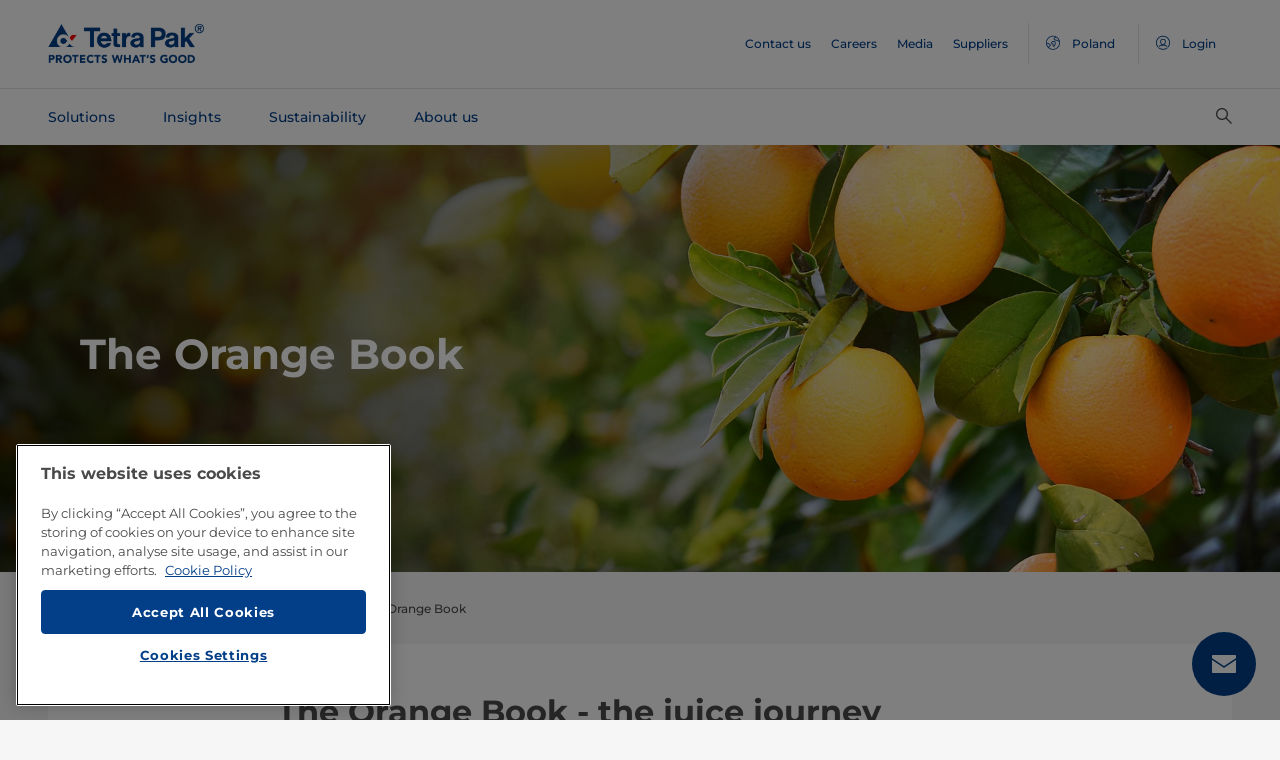

--- FILE ---
content_type: text/html;charset=utf-8
request_url: https://www.tetrapak.com/en-pl/insights/handbooks/tetra-pak-orange-book
body_size: 25819
content:
<!DOCTYPE HTML>
<html lang="en">
    
    
    <head>

  <meta http-equiv="Content-Type" content="text/html; charset=utf-8"/>

  <!-- When Online help meta valaues always will NoIndex and NoFollow -->
  
  <!-- When Public Web meta valaues based on the page properties -->
  
    
  
  <title>
    Tetra Pak Orange Book | Tetra Pak Poland
  </title>
  <link rel="icon" type="image/png" href="/content/dam/tetrapak/publicweb/favicon.png"/>
  <script type="text/javascript">
    var digitalData = {
  "pageinfo": {
    "channel": "insights",
    "pageType": "public-web-landing-page-with-section-menu",
    "pageName": "pw:en:insights:handbooks:tetra-pak-orange-book",
    "siteSection1": "handbooks",
    "siteSection2": "tetra-pak-orange-book",
    "siteSection3": "",
    "siteSection4": "",
    "siteSection5": "",
    "siteCountry": "pl",
    "siteLanguage": "en",
    "pageCategories": "orange,Processing,Juice,orange juice,Insights",
    "siteName": "publicweb",
    "event": "content-load"
  },
  "error": {
    "errorcode": "",
    "errortype": ""
  }
};
  </script>

  <link rel="preload" href="/apps/settings/wcm/designs/commons/clientlibs/global.publish/fonts/montserrat-v25-latin-regular.woff2" as="font" type="font/woff2" crossorigin/>
  <link rel="preload" href="/apps/settings/wcm/designs/commons/clientlibs/global.publish/fonts/montserrat-v25-latin-500.woff2" as="font" type="font/woff2" crossorigin/>
  <link rel="preload" href="/apps/settings/wcm/designs/commons/clientlibs/global.publish/fonts/montserrat-v25-latin-700.woff2" as="font" type="font/woff2" crossorigin/>

  <meta name="keywords" content="Processing,orange juice,Juice,Insights,orange"/>
  <meta name="description" content="The Orange Book is your comprehensive handbook to orange juice production from tree to table through all processing and packaging steps."/>
  <meta name="template" content="public-web-landing-page-with-section-menu"/>
  <meta name="viewport" content="width=device-width, initial-scale=1, maximum-scale=1"/>
  <meta name="robots" content="index, follow"/>
  
  
    
      <link rel="canonical" href="https://www.tetrapak.com/en-pl/insights/handbooks/tetra-pak-orange-book"/>
    
    
      
        <link rel="alternate" hreflang="en-za" href="https://www.tetrapak.com/en-za/insights/handbooks/tetra-pak-orange-book"/>
      
        <link rel="alternate" hreflang="zh-cn" href="https://www.tetrapak.com/zh-cn/insights/handbooks/tetra-pak-orange-book"/>
      
        <link rel="alternate" hreflang="tr-tr" href="https://www.tetrapak.com/tr-tr/insights/handbooks/tetra-pak-orange-book"/>
      
        <link rel="alternate" hreflang="sv-se" href="https://www.tetrapak.com/sv-se/insights/handbooks/tetra-pak-orange-book"/>
      
        <link rel="alternate" hreflang="ja-jp" href="https://www.tetrapak.com/ja-jp/insights/handbooks/tetra-pak-orange-book"/>
      
        <link rel="alternate" hreflang="fr-ch" href="https://www.tetrapak.com/fr-ch/insights/handbooks/tetra-pak-orange-book"/>
      
        <link rel="alternate" hreflang="en-ca" href="https://www.tetrapak.com/en-ca/insights/handbooks/tetra-pak-orange-book"/>
      
        <link rel="alternate" hreflang="fr-ca" href="https://www.tetrapak.com/fr-ca/insights/handbooks/tetra-pak-orange-book"/>
      
        <link rel="alternate" hreflang="fr-dz" href="https://www.tetrapak.com/maghreb/insights/handbooks/tetra-pak-orange-book"/>
      
        <link rel="alternate" hreflang="fr-ly" href="https://www.tetrapak.com/maghreb/insights/handbooks/tetra-pak-orange-book"/>
      
        <link rel="alternate" hreflang="fr-mr" href="https://www.tetrapak.com/maghreb/insights/handbooks/tetra-pak-orange-book"/>
      
        <link rel="alternate" hreflang="fr-ma" href="https://www.tetrapak.com/maghreb/insights/handbooks/tetra-pak-orange-book"/>
      
        <link rel="alternate" hreflang="fr-tn" href="https://www.tetrapak.com/maghreb/insights/handbooks/tetra-pak-orange-book"/>
      
        <link rel="alternate" hreflang="fr-fr" href="https://www.tetrapak.com/fr-fr/insights/handbooks/tetra-pak-orange-book"/>
      
        <link rel="alternate" hreflang="fr-be" href="https://www.tetrapak.com/fr-be/insights/handbooks/tetra-pak-orange-book"/>
      
        <link rel="alternate" hreflang="es" href="https://www.tetrapak.com/es-cac/insights/handbooks/tetra-pak-orange-book"/>
      
        <link rel="alternate" hreflang="es-ar" href="https://www.tetrapak.com/es-ar/insights/handbooks/tetra-pak-orange-book"/>
      
        <link rel="alternate" hreflang="es-ve" href="https://www.tetrapak.com/es-ve/insights/handbooks/tetra-pak-orange-book"/>
      
        <link rel="alternate" hreflang="es-es" href="https://www.tetrapak.com/es-es/insights/handbooks/tetra-pak-orange-book"/>
      
        <link rel="alternate" hreflang="es-pe" href="https://www.tetrapak.com/es-pe/insights/handbooks/tetra-pak-orange-book"/>
      
        <link rel="alternate" hreflang="es-py" href="https://www.tetrapak.com/es-py/insights/handbooks/tetra-pak-orange-book"/>
      
        <link rel="alternate" hreflang="es-mx" href="https://www.tetrapak.com/es-mx/insights/handbooks/tetra-pak-orange-book"/>
      
        <link rel="alternate" hreflang="es-ec" href="https://www.tetrapak.com/es-ec/insights/handbooks/tetra-pak-orange-book"/>
      
        <link rel="alternate" hreflang="es-co" href="https://www.tetrapak.com/es-co/insights/handbooks/tetra-pak-orange-book"/>
      
        <link rel="alternate" hreflang="es-cl" href="https://www.tetrapak.com/es-cl/insights/handbooks/tetra-pak-orange-book"/>
      
        <link rel="alternate" hreflang="de-de" href="https://www.tetrapak.com/de/insights/handbooks/tetra-pak-orange-book"/>
      
        <link rel="alternate" hreflang="de-at" href="https://www.tetrapak.com/de/insights/handbooks/tetra-pak-orange-book"/>
      
        <link rel="alternate" hreflang="de-ch" href="https://www.tetrapak.com/de/insights/handbooks/tetra-pak-orange-book"/>
      
        <link rel="alternate" hreflang="it-it" href="https://www.tetrapak.com/it-it/insights/handbooks/tetra-pak-orange-book"/>
      
        <link rel="alternate" hreflang="pt-br" href="https://www.tetrapak.com/pt-br/insights/handbooks/tetra-pak-orange-book"/>
      
        <link rel="alternate" hreflang="pt-pt" href="https://www.tetrapak.com/pt-pt/insights/handbooks/tetra-pak-orange-book"/>
      
        <link rel="alternate" hreflang="en-vn" href="https://www.tetrapak.com/en-vn/insights/handbooks/tetra-pak-orange-book"/>
      
        <link rel="alternate" hreflang="en-us" href="https://www.tetrapak.com/en-us/insights/handbooks/tetra-pak-orange-book"/>
      
        <link rel="alternate" hreflang="en-th" href="https://www.tetrapak.com/en-th/insights/handbooks/tetra-pak-orange-book"/>
      
        <link rel="alternate" hreflang="en-tw" href="https://www.tetrapak.com/en-tw/insights/handbooks/tetra-pak-orange-book"/>
      
        <link rel="alternate" hreflang="en-kr" href="https://www.tetrapak.com/en-kr/insights/handbooks/tetra-pak-orange-book"/>
      
        <link rel="alternate" hreflang="en-sk" href="https://www.tetrapak.com/en-sk/insights/handbooks/tetra-pak-orange-book"/>
      
        <link rel="alternate" hreflang="en-sg" href="https://www.tetrapak.com/en-sg/insights/handbooks/tetra-pak-orange-book"/>
      
        <link rel="alternate" hreflang="en-rs" href="https://www.tetrapak.com/en-rs/insights/handbooks/tetra-pak-orange-book"/>
      
        <link rel="alternate" hreflang="en-sa" href="https://www.tetrapak.com/en-sa/insights/handbooks/tetra-pak-orange-book"/>
      
        <link rel="alternate" hreflang="en-ro" href="https://www.tetrapak.com/en-ro/insights/handbooks/tetra-pak-orange-book"/>
      
        <link rel="alternate" hreflang="en-pl" href="https://www.tetrapak.com/en-pl/insights/handbooks/tetra-pak-orange-book"/>
      
        <link rel="alternate" hreflang="en-ph" href="https://www.tetrapak.com/en-ph/insights/handbooks/tetra-pak-orange-book"/>
      
        <link rel="alternate" hreflang="en-pk" href="https://www.tetrapak.com/en-pk/insights/handbooks/tetra-pak-orange-book"/>
      
        <link rel="alternate" hreflang="en-no" href="https://www.tetrapak.com/en-no/insights/handbooks/tetra-pak-orange-book"/>
      
        <link rel="alternate" hreflang="en-nl" href="https://www.tetrapak.com/en-nl/insights/handbooks/tetra-pak-orange-book"/>
      
        <link rel="alternate" hreflang="en-my" href="https://www.tetrapak.com/en-my/insights/handbooks/tetra-pak-orange-book"/>
      
        <link rel="alternate" hreflang="en-lv" href="https://www.tetrapak.com/en-lv/insights/handbooks/tetra-pak-orange-book"/>
      
        <link rel="alternate" hreflang="en-ie" href="https://www.tetrapak.com/en-ie/insights/handbooks/tetra-pak-orange-book"/>
      
        <link rel="alternate" hreflang="en-id" href="https://www.tetrapak.com/en-id/insights/handbooks/tetra-pak-orange-book"/>
      
        <link rel="alternate" hreflang="en-in" href="https://www.tetrapak.com/en-in/insights/handbooks/tetra-pak-orange-book"/>
      
        <link rel="alternate" hreflang="en-hu" href="https://www.tetrapak.com/en-hu/insights/handbooks/tetra-pak-orange-book"/>
      
        <link rel="alternate" hreflang="en-gr" href="https://www.tetrapak.com/en-gr/insights/handbooks/tetra-pak-orange-book"/>
      
        <link rel="alternate" hreflang="en-fi" href="https://www.tetrapak.com/en-fi/insights/handbooks/tetra-pak-orange-book"/>
      
        <link rel="alternate" hreflang="en-cz" href="https://www.tetrapak.com/en-cz/insights/handbooks/tetra-pak-orange-book"/>
      
        <link rel="alternate" hreflang="en-hr" href="https://www.tetrapak.com/en-hr/insights/handbooks/tetra-pak-orange-book"/>
      
        <link rel="alternate" hreflang="en-au" href="https://www.tetrapak.com/en-anz/insights/handbooks/tetra-pak-orange-book"/>
      
        <link rel="alternate" hreflang="en-nz" href="https://www.tetrapak.com/en-anz/insights/handbooks/tetra-pak-orange-book"/>
      
        <link rel="alternate" hreflang="en" href="https://www.tetrapak.com/insights/handbooks/tetra-pak-orange-book"/>
      
        <link rel="alternate" hreflang="en-gb" href="https://www.tetrapak.com/en-gb/insights/handbooks/tetra-pak-orange-book"/>
      
        <link rel="alternate" hreflang="en-ua" href="https://www.tetrapak.com/en-ua/insights/handbooks/tetra-pak-orange-book"/>
      
    
  
  

  <meta property="og:title" content="Tetra Pak Orange Book"/>
  <meta property="og:description" content="The Orange Book is your comprehensive handbook to orange juice production from tree to table through all processing and packaging steps."/>
  <meta property="og:type" content="website"/>
  <meta property="og:url" content="https://www.tetrapak.com/en-pl/insights/handbooks/tetra-pak-orange-book"/>
  <meta name="twitter:description" content="The Orange Book is your comprehensive handbook to orange juice production from tree to table through all processing and packaging steps."/>
  <meta name="twitter:title" content="Tetra Pak Orange Book"/>
  <meta name="twitter:site" content="@tetrapak"/>
  <meta name="twitter:card" content="summary"/>

  
    <meta property="og:image" content="https://s7g10.scene7.com/is/image/tetrapak/hand-picking-orange?wid=600&amp;hei=338&amp;fmt=jpg&amp;resMode=sharp2&amp;qlt=85,0&amp;op_usm=1.75,0.3,2,0"/>
    <meta name="twitter:image" content="https://s7g10.scene7.com/is/image/tetrapak/hand-picking-orange?wid=600&amp;hei=338&amp;fmt=jpg&amp;resMode=sharp2&amp;qlt=85,0&amp;op_usm=1.75,0.3,2,0"/>
  
  
    <script>
      window.dataLayer = window.dataLayer || [];
      function gtag() { dataLayer.push(arguments); }
      gtag('js', new Date());
      gtag('consent', 'default', {
        'ad_storage': 'denied',
        'analytics_storage': 'denied',
        'ad_user_data': 'denied',
        'ad_personalization': 'denied',
        'personalization_storage': 'denied',
        'functionality_storage': 'denied',
        'security_storage': 'granted',
        'wait_for_update': 500
      });
    </script>
  
  <script src="https://cdn.cookielaw.org/scripttemplates/otSDKStub.js" data-document-language="true" type="text/javascript" charset="UTF-8" data-domain-script="268df474-520d-4ad7-8453-cd5ddcd602b9"></script>
  <script type="text/javascript">
    function OptanonWrapper() { }
  </script>

  
    <script src="https://assets.adobedtm.com/fb067398ac89/83d7169a6620/launch-EN0d78cb162d36485d830065378e34eaa9.min.js" async></script>
  

  
  
  

  
    
    
<link rel="stylesheet" href="/apps/settings/wcm/designs/publicweb/clientlibs/vendor.publish.min.5ad91c1f40be17ed48f63392bcd37141.css" type="text/css">



    
    



    
    
<link rel="stylesheet" href="/etc.clientlibs/tetrapak-core/clientlibs/clientlib-dependencies.min.5e7e8ed4f0ce288c6d8df635e1ddd115.css" type="text/css">
<link rel="stylesheet" href="/etc.clientlibs/tetrapak-core/clientlibs/clientlib-site.min.24dfa6985cc529ad854f787aa1a0591d.css" type="text/css">



    
    
<link rel="stylesheet" href="/apps/settings/wcm/designs/publicweb/clientlibs/default.en.publish.min.3787e9a1b2ca3f33b026fde4f98ffce9.css" type="text/css">



   
    
<link rel="stylesheet" href="/apps/settings/wcm/designs/commons/clientlibs/pw.icons.publish.min.ec3c242f96a1af5a2745a2cd0be102ce.css" type="text/css">



    
    




  
    
    

    

    
    
    

  
</head>
    <body>
        <div>
  
    <header class="tp-pw-headerv2 js-tp-pw-headerv2 font-fixing " data-module="Headerv2">
        <div class="tp-pw-headerv2__backdrop hidden"></div>
        <nav class="tp-pw-headerv2__container">
            <div class="tp-container main-navigation__skip-nav-link-container">
                <a class="main-navigation__skip-nav-link skip-link skip-link-focusable
                    tpatom-link tpatom-link--primary js-skip-to-content" href="#skip-main-content-anchor" id="skip-nav-anchor" tabindex="0" data-lid="skip-to-content" data-link-name="Skip To Main Content">
                    <div class="main-navigation__skip-nav-link" target="_self" tabindex="-1">
                        <span>Skip To Main Content</span>
                    </div>
                </a>
            </div>
            <div class="tp-pw-headerv2-first-row">
                <div class="tp-container first-row-nav">
                    <div class="tp-pw-headerv2-logo">
                        <a class="js-pw-headerv2-logo__link" href="https://www.tetrapak.com/en-pl">
                            
                            <img src="/content/dam/tetrapak/publicweb/logo/en/tetra-pak-two-liner.png" alt="Global Poland"/>
                        </a>
                    </div>
                    <div class="tp-pw-headerv2-secondary-navigation tp-pw-header-menu-analytics">
                        
                            <a href="https://www.tetrapak.com/en-pl/contact-us" target="_self">
                                Contact us
                            </a>
                        
                            <a href="https://www.tetrapak.com/en-pl/about-tetra-pak/careers" target="_self">
                                Careers
                            </a>
                        
                            <a href="https://www.tetrapak.com/en-pl/about-tetra-pak/news-and-events/newsroom" target="_self">
                                Media
                            </a>
                        
                            <a href="https://www.tetrapak.com/en-pl/suppliers" target="_self">
                                Suppliers
                            </a>
                        
                        
                            
                                <a class="tp-pw-headerv2-market-selector js-header__selected-lang-pw" data-language="English" data-link-section="Header Navigation" data-link-name="market locator " href="#">
                                    <span>
                                        <i auto_locator="countrySelectorIcon" class="icon-Globe_hallow-pw"></i> <span class="tp-pw-headerv2-market-selector__text">Poland</span>
                                        <span class="tp-pw-headerv2-market-selector__text"></span>
                                    </span>
                                </a>
                            
                        
                        
                            <a class="tp-pw-headerv2-login-selector" target="_self" href="https://www.tetrapak.com/en-pl/my-tetra-pak" data-link-section="Header Navigation" data-link-name="login_My tetrapak">
                                <span>
                                    <i class="icon-Avatar"></i>
                                    <span class="tp-pw-headerv2-login-selector__text">Login</span>
                                </span>
                            </a>
                        
                    </div>
                    <div class="tp-pw-headerv2-mobile-secondary-navigation">
                        <div class="tp-pw-headerv2-search-wrapper">
                            
                                <button type="button" class="tp-pw-headerv2-search-box-toggle icon-Search_v3-pw" data-link-section="Header Navigation" data-link-name="Internal Search icon" aria-controls="searchbarWrapper" aria-label="Search" aria-expanded="false">
                                </button>
                            
                        </div>
                        <button type="button" class="submenu-mobile-icon submenu-mobile-hamburger-icon js-submenu-mobile-icon icon-Burgerv3_pw" aria-label="Main Menu" aria-expanded="false">
                        </button>

                    </div>
                </div>
            </div>
            <div class="tp-pw-headerv2-second-row tp-container">
                <div class="tp-pw-headerv2-main-navigation">
                    
                        <a class="js-tp-pw-headerv2-main-navigation-link js-megamenulink-0" data-megamenu-target="tp-pw-heaverv2_main-navs--subnavs0" target="_blank" id="tp-pw-headerv2_main-nav--0" aria-controls="tp-pw-heaverv2_main-navs--subnavs0" role="tab" aria-expanded="false" tabindex="0">
                            Solutions
                        </a>
                    
                        <a class="js-tp-pw-headerv2-main-navigation-link js-megamenulink-1" data-megamenu-target="tp-pw-heaverv2_main-navs--subnavs1" target="_blank" id="tp-pw-headerv2_main-nav--1" aria-controls="tp-pw-heaverv2_main-navs--subnavs1" role="tab" aria-expanded="false" tabindex="0">
                            Insights
                        </a>
                    
                        <a class="js-tp-pw-headerv2-main-navigation-link js-megamenulink-2" data-megamenu-target="tp-pw-heaverv2_main-navs--subnavs2" target="_blank" id="tp-pw-headerv2_main-nav--2" aria-controls="tp-pw-heaverv2_main-navs--subnavs2" role="tab" aria-expanded="false" tabindex="0">
                            Sustainability
                        </a>
                    
                        <a class="js-tp-pw-headerv2-main-navigation-link js-megamenulink-3" data-megamenu-target="tp-pw-heaverv2_main-navs--subnavs3" target="_blank" id="tp-pw-headerv2_main-nav--3" aria-controls="tp-pw-heaverv2_main-navs--subnavs3" role="tab" aria-expanded="false" tabindex="0">
                            About us
                        </a>
                    
                    <div class="tp-pw-headerv2-submenu-wrapper">
                        <i class="js-submenu-icon icon-Overflow_pw"></i>
                        <div class="tp-pw-headerv2-submenu">
                        </div>
                    </div>
                </div>
                <div class="tp-pw-headerv2-search-wrapper">
                    
                        <button type="button" class="tp-pw-headerv2-search-box-toggle icon-Search_v3-pw" data-link-section="Header Navigation" data-link-name="Internal Search icon" aria-controls="searchbarWrapper" aria-label="Search" aria-expanded="false">
                        </button>
                    
                </div>
            </div>
            <div class="tp-container main-navigation__skip-nav-link-container">
                <div id="main-navigation__skip-nav-target-container">
                    <a class="main-navigation__skip-nav-link  skip-link skip-link-focusable tpatom-link tpatom-link--primary js-skip-to-nav" href="#skip-nav-anchor" id="skip-main-content-anchor" tabindex="0" data-lid="skip-to-main-navigation" data-link-name="Skip To Navigation">
                        <div class="main-navigation__skip-nav-link" target="_self" tabindex="-1" data-fe-id="Button">
                            <span>
                                <span>
                                    Skip To Navigation
                                </span>
                            </span>
                        </div>
                    </a>
                </div>
            </div>
        </nav>
        <div class="tp-pw-headerv2-mobile-secondary-navigation-menu">
            <div class="primary-link-container">
                
                    <div class="tp-pw-anchor-container-primary">
                        <a target="_blank" class="js-megamenulink-0 js-click-menu-link justify-content-between primary-link">
                            <span>Solutions</span>
                            <i class="icon-Arrow_Right_pw"></i>
                        </a>
                    </div>
                
                    <div class="tp-pw-anchor-container-primary">
                        <a target="_blank" class="js-megamenulink-1 js-click-menu-link justify-content-between primary-link">
                            <span>Insights</span>
                            <i class="icon-Arrow_Right_pw"></i>
                        </a>
                    </div>
                
                    <div class="tp-pw-anchor-container-primary">
                        <a target="_blank" class="js-megamenulink-2 js-click-menu-link justify-content-between primary-link">
                            <span>Sustainability</span>
                            <i class="icon-Arrow_Right_pw"></i>
                        </a>
                    </div>
                
                    <div class="tp-pw-anchor-container-primary">
                        <a target="_blank" class="js-megamenulink-3 js-click-menu-link justify-content-between primary-link">
                            <span>About us</span>
                            <i class="icon-Arrow_Right_pw"></i>
                        </a>
                    </div>
                
            </div>
            <div class="secondary-link-container">
                
                    <div class="tp-pw-anchor-container-secondary tp-pw-header-menu-analytics">
                        <a href="https://www.tetrapak.com/en-pl/contact-us" target="_self" class="secondary-link">
                            Contact us
                        </a>
                    </div>
                
                    <div class="tp-pw-anchor-container-secondary tp-pw-header-menu-analytics">
                        <a href="https://www.tetrapak.com/en-pl/about-tetra-pak/careers" target="_self" class="secondary-link">
                            Careers
                        </a>
                    </div>
                
                    <div class="tp-pw-anchor-container-secondary tp-pw-header-menu-analytics">
                        <a href="https://www.tetrapak.com/en-pl/about-tetra-pak/news-and-events/newsroom" target="_self" class="secondary-link">
                            Media
                        </a>
                    </div>
                
                    <div class="tp-pw-anchor-container-secondary tp-pw-header-menu-analytics">
                        <a href="https://www.tetrapak.com/en-pl/suppliers" target="_self" class="secondary-link">
                            Suppliers
                        </a>
                    </div>
                
            </div>
            
                
                    <div class="tp-pw-headerv2-selector-container">
                        <a class="tp-pw-headerv2-market-selector js-header__selected-lang-pw" data-language="English" data-link-section="Header Navigation" data-link-name="market locator" href="#">
                            <span>
                                <i auto_locator="countrySelectorIcon" class="icon-Globe_hallow-pw"></i>Poland
                                
                            </span>
                        </a>
                    </div>
                
            
            
                <div class="tp-pw-headerv2-selector-container tp-pw-header-menu-analytics">
                    <a class="tp-pw-headerv2-login-selector" target="_self" href="https://www.tetrapak.com/en-pl/my-tetra-pak" data-link-section="Header Navigation" data-link-name="login_My tetrapak">
                        <span>
                            <i class="icon-Avatar"></i>Login
                        </span>
                    </a>
                </div>
            
        </div>
    </header>

    <!-- Desktop Navigation | old code -->
    <div class="tp-pw-headerv2_main--navigation">
        
            
                <div class="tp-pw-headerv2-megamenu js-megemenu-click js-megamenu-0 hidden" id="tp-pw-heaverv2_main-navs--subnavs0" aria-labelledby="tp-pw-headerv2_main-nav--0" tabindex="0" role="tabpanel"><div class="xfpage page basicpage">



<div class="aem-Grid aem-Grid--12 aem-Grid--default--12 ">
    
    <div class="responsivegrid aem-GridColumn aem-GridColumn--default--12">


<div class="aem-Grid aem-Grid--12 aem-Grid--default--12 ">
    
    <div class="megamenuconfigv2 aem-GridColumn aem-GridColumn--default--12">
    <div data-module="MegaMenuConfigV2" class="tp-pw-megamenuconfigv2" data-model-json-path="/content/experience-fragments/publicweb/en/Solutions/master1/jcr:content/root/responsivegrid/megamenuconfigv2.mobilemegamenu.pl.json">
        <div>
    <div data-module="MegaMenuColumn" class="tp-pw-megamenucolumn white-bg">
        
            <div class="tp-pw-megamenucolumn__item--heading_copy">
                


    <div data-module="MegaMenuHeading" class="tp-pw-megamenuheading">
        
            <a class="tp-pw-megamenu__analytics" href="https://www.tetrapak.com/en-pl/solutions">
                <h2>Solutions</h2>
            </a>
        
        
    </div>


            </div>
        
            <div class="tp-pw-megamenucolumn__item--subheading_copy">
                


    <div data-module="MegaMenuSubheading" class="tp-pw-megamenusubheading">
        
            <a class="tp-pw-megamenu__analytics" href="https://www.tetrapak.com/en-pl/solutions/categories">
                <h3>Categories</h3>
                <i class="icon-Chevron_Right_pw tp_icon"></i>
            </a>
        
        
    </div>


            </div>
        
            <div class="tp-pw-megamenucolumn__item--navigationlinks_copy">
                


    <div data-module="MegaMenuNavigationLinks" class="tp-pw-megamenunavigationlinks">
        
            <div class="tp-pw-megamenunavigationlinks__item">
                <a class="tp-pw-megamenu__analytics" data-link-name="Dairy" href="https://www.tetrapak.com/en-pl/solutions/categories/dairy">
                <i class="icon-Dairy_cow_pw"></i>

                 <span class="tp-pw-megamenunavigationlinks__item--text">   Dairy</span>
                </a>
                 
            </div>
        
            <div class="tp-pw-megamenunavigationlinks__item">
                <a class="tp-pw-megamenu__analytics" data-link-name="Cheese" href="https://www.tetrapak.com/en-pl/solutions/categories/cheese-whey">
                <i class="icon-Cheese_icon_pw"></i>

                 <span class="tp-pw-megamenunavigationlinks__item--text">   Cheese</span>
                </a>
                 
            </div>
        
            <div class="tp-pw-megamenunavigationlinks__item">
                <a class="tp-pw-megamenu__analytics" data-link-name="Food" href="https://www.tetrapak.com/en-pl/solutions/categories/food">
                <i class="icon-Food_icon_pw"></i>

                 <span class="tp-pw-megamenunavigationlinks__item--text">   Food</span>
                </a>
                 
            </div>
        
            <div class="tp-pw-megamenunavigationlinks__item">
                <a class="tp-pw-megamenu__analytics" data-link-name="Juice, Nectar &amp; Still drinks " href="https://www.tetrapak.com/en-pl/solutions/categories/juice-nectar-and-still-drinks">
                <i class="icon-Beverages_icon_pw"></i>

                 <span class="tp-pw-megamenunavigationlinks__item--text">   Juice, Nectar &amp; Still drinks </span>
                </a>
                 
            </div>
        
            <div class="tp-pw-megamenunavigationlinks__item">
                <a class="tp-pw-megamenu__analytics" data-link-name="Plant-based products" href="https://www.tetrapak.com/en-pl/solutions/categories/plant-based">
                <i class="icon-Plant_pw"></i>

                 <span class="tp-pw-megamenunavigationlinks__item--text">   Plant-based products</span>
                </a>
                 
            </div>
        
            <div class="tp-pw-megamenunavigationlinks__item">
                <a class="tp-pw-megamenu__analytics" data-link-name="Powder" href="https://www.tetrapak.com/en-pl/solutions/categories/powder">
                <i class="icon-Powder_pw"></i>

                 <span class="tp-pw-megamenunavigationlinks__item--text">   Powder</span>
                </a>
                 
            </div>
        
            <div class="tp-pw-megamenunavigationlinks__item">
                <a class="tp-pw-megamenu__analytics" data-link-name="Ice cream" href="https://www.tetrapak.com/en-pl/solutions/categories/ice-cream">
                <i class="icon-Icecream_icon_pw"></i>

                 <span class="tp-pw-megamenunavigationlinks__item--text">   Ice cream</span>
                </a>
                 
            </div>
        
            <div class="tp-pw-megamenunavigationlinks__item">
                <a class="tp-pw-megamenu__analytics" data-link-name="New Food" href="https://www.tetrapak.com/en-pl/solutions/categories/new-food">
                <i class="icon-Food_icon_pw"></i>

                 <span class="tp-pw-megamenunavigationlinks__item--text">   New Food</span>
                </a>
                 
            </div>
        
            <div class="tp-pw-megamenunavigationlinks__item">
                <a class="tp-pw-megamenu__analytics" data-link-name="Other beverages " href="https://www.tetrapak.com/en-pl/solutions/categories/other-beverages">
                <i class="icon-Beverages_icon_pw"></i>

                 <span class="tp-pw-megamenunavigationlinks__item--text">   Other beverages </span>
                </a>
                 
            </div>
        
            <div class="tp-pw-megamenunavigationlinks__item">
                <a class="tp-pw-megamenu__analytics" data-link-name="Food supplement and nutrition" href="https://www.tetrapak.com/en-pl/solutions/categories/food-supplement-and-nutrition">
                <i class="icon-Food_suplement_pw"></i>

                 <span class="tp-pw-megamenunavigationlinks__item--text">   Food supplement and nutrition</span>
                </a>
                 
            </div>
        
    </div>

            </div>
        
        
    </div>

</div>
        <div>
    <div data-module="MegaMenuColumn" class="tp-pw-megamenucolumn grey-bg">
        
            <div class="tp-pw-megamenucolumn__item--subheading_copy_copy">
                


    <div data-module="MegaMenuSubheading" class="tp-pw-megamenusubheading">
        
            <a class="tp-pw-megamenu__analytics" href="https://www.tetrapak.com/en-pl/solutions/packaging">
                <h3>Packaging</h3>
                <i class="icon-Chevron_Right_pw tp_icon"></i>
            </a>
        
        
    </div>


            </div>
        
            <div class="tp-pw-megamenucolumn__item--navigationlinks_copy">
                


    <div data-module="MegaMenuNavigationLinks" class="tp-pw-megamenunavigationlinks">
        
            <div class="tp-pw-megamenunavigationlinks__item">
                <a class="tp-pw-megamenu__analytics" data-link-name="Packages" href="https://www.tetrapak.com/en-pl/solutions/packaging/packages">
                

                 <span class="tp-pw-megamenunavigationlinks__item--text">   Packages</span>
                </a>
                 
            </div>
        
            <div class="tp-pw-megamenunavigationlinks__item">
                <a class="tp-pw-megamenu__analytics" data-link-name="Materials" href="https://www.tetrapak.com/en-pl/solutions/packaging/packaging-material">
                

                 <span class="tp-pw-megamenunavigationlinks__item--text">   Materials</span>
                </a>
                 
            </div>
        
            <div class="tp-pw-megamenunavigationlinks__item">
                <a class="tp-pw-megamenu__analytics" data-link-name="Openings " href="https://www.tetrapak.com/en-pl/solutions/packaging/openings-and-closures">
                

                 <span class="tp-pw-megamenunavigationlinks__item--text">   Openings </span>
                </a>
                 
            </div>
        
            <div class="tp-pw-megamenunavigationlinks__item">
                <a class="tp-pw-megamenu__analytics" data-link-name="Differentiation " href="https://www.tetrapak.com/en-pl/solutions/packaging/differentiate">
                

                 <span class="tp-pw-megamenunavigationlinks__item--text">   Differentiation </span>
                </a>
                 
            </div>
        
    </div>

            </div>
        
            <div class="tp-pw-megamenucolumn__item--description_copy">
                
 
 
    <div data-module="MegaMenuDescription" class="tp-pw-megamenudescription">
        
    </div>

 
            </div>
        
            <div class="tp-pw-megamenucolumn__item--subheading_copy_copy_635788676">
                


    <div data-module="MegaMenuSubheading" class="tp-pw-megamenusubheading">
        
            <a class="tp-pw-megamenu__analytics" href="https://www.tetrapak.com/en-pl/solutions/product-innovation">
                <h3>Product Innovation </h3>
                <i class="icon-Chevron_Right_pw tp_icon"></i>
            </a>
        
        
    </div>


            </div>
        
            <div class="tp-pw-megamenucolumn__item--navigationlinks_copy_1607888153">
                


    <div data-module="MegaMenuNavigationLinks" class="tp-pw-megamenunavigationlinks">
        
            <div class="tp-pw-megamenunavigationlinks__item">
                <a class="tp-pw-megamenu__analytics" data-link-name="From idea to market " href="https://www.tetrapak.com/en-pl/solutions/product-innovation/from-idea-to-market">
                

                 <span class="tp-pw-megamenunavigationlinks__item--text">   From idea to market </span>
                </a>
                 
            </div>
        
            <div class="tp-pw-megamenunavigationlinks__item">
                <a class="tp-pw-megamenu__analytics" data-link-name="Product development centres" href="https://www.tetrapak.com/en-pl/solutions/product-innovation/product-development-centres">
                

                 <span class="tp-pw-megamenunavigationlinks__item--text">   Product development centres</span>
                </a>
                 
            </div>
        
            <div class="tp-pw-megamenunavigationlinks__item">
                <a class="tp-pw-megamenu__analytics" data-link-name="Food development centre" href="https://www.tetrapak.com/en-pl/solutions/product-innovation/food-development-centres">
                

                 <span class="tp-pw-megamenunavigationlinks__item--text">   Food development centre</span>
                </a>
                 
            </div>
        
    </div>

            </div>
        
        
    </div>

</div>
        
        
            <div>
    <div data-module="MegaMenuColumn" class="tp-pw-megamenucolumn grey-bg">
        
            <div class="tp-pw-megamenucolumn__item--subheading_copy_copy">
                


    <div data-module="MegaMenuSubheading" class="tp-pw-megamenusubheading">
        
            <a class="tp-pw-megamenu__analytics" href="https://www.tetrapak.com/en-pl/solutions/integrated-solutions-equipment">
                <h3>Integrated solutions &amp; equipment </h3>
                <i class="icon-Chevron_Right_pw tp_icon"></i>
            </a>
        
        
    </div>


            </div>
        
            <div class="tp-pw-megamenucolumn__item--navigationlinks_copy">
                


    <div data-module="MegaMenuNavigationLinks" class="tp-pw-megamenunavigationlinks">
        
            <div class="tp-pw-megamenunavigationlinks__item">
                <a class="tp-pw-megamenu__analytics" data-link-name="Build plants" href="https://www.tetrapak.com/en-pl/solutions/integrated-solutions-equipment/design-and-build-plants">
                

                 <span class="tp-pw-megamenunavigationlinks__item--text">   Build plants</span>
                </a>
                 
            </div>
        
            <div class="tp-pw-megamenunavigationlinks__item">
                <a class="tp-pw-megamenu__analytics" data-link-name="Processing equipment " href="https://www.tetrapak.com/en-pl/solutions/integrated-solutions-equipment/processing-equipment">
                

                 <span class="tp-pw-megamenunavigationlinks__item--text">   Processing equipment </span>
                </a>
                 
            </div>
        
            <div class="tp-pw-megamenunavigationlinks__item">
                <a class="tp-pw-megamenu__analytics" data-link-name="Filling machines " href="https://www.tetrapak.com/en-pl/solutions/integrated-solutions-equipment/filling-machines">
                

                 <span class="tp-pw-megamenunavigationlinks__item--text">   Filling machines </span>
                </a>
                 
            </div>
        
            <div class="tp-pw-megamenunavigationlinks__item">
                <a class="tp-pw-megamenu__analytics" data-link-name="Downstream equipment " href="https://www.tetrapak.com/en-pl/solutions/integrated-solutions-equipment/downstream-equipment">
                

                 <span class="tp-pw-megamenunavigationlinks__item--text">   Downstream equipment </span>
                </a>
                 
            </div>
        
            <div class="tp-pw-megamenunavigationlinks__item">
                <a class="tp-pw-megamenu__analytics" data-link-name="Integrated lines " href="https://www.tetrapak.com/en-pl/solutions/integrated-solutions-equipment/integrated-lines">
                

                 <span class="tp-pw-megamenunavigationlinks__item--text">   Integrated lines </span>
                </a>
                 
            </div>
        
            <div class="tp-pw-megamenunavigationlinks__item">
                <a class="tp-pw-megamenu__analytics" data-link-name="Factory sustainable solutions" href="https://www.tetrapak.com/en-pl/solutions/integrated-solutions-equipment/factory-sustainable-solutions">
                

                 <span class="tp-pw-megamenunavigationlinks__item--text">   Factory sustainable solutions</span>
                </a>
                 
            </div>
        
    </div>

            </div>
        
            <div class="tp-pw-megamenucolumn__item--description_copy">
                
 
 
    <div data-module="MegaMenuDescription" class="tp-pw-megamenudescription">
        
    </div>

 
            </div>
        
            <div class="tp-pw-megamenucolumn__item--subheading_copy_copy_480841828">
                


    <div data-module="MegaMenuSubheading" class="tp-pw-megamenusubheading">
        
            <a class="tp-pw-megamenu__analytics" href="https://www.tetrapak.com/en-pl/solutions/automation">
                <h3>Automation &amp; Digitalisation</h3>
                <i class="icon-Chevron_Right_pw tp_icon"></i>
            </a>
        
        
    </div>


            </div>
        
            <div class="tp-pw-megamenucolumn__item--navigationlinks_copy_262119112">
                


    <div data-module="MegaMenuNavigationLinks" class="tp-pw-megamenunavigationlinks">
        
            <div class="tp-pw-megamenunavigationlinks__item">
                <a class="tp-pw-megamenu__analytics" data-link-name="Tetra Pak Factory OS" href="https://www.tetrapak.com/en-pl/solutions/automation/tetra-pak-factory-os">
                

                 <span class="tp-pw-megamenunavigationlinks__item--text">   Tetra Pak Factory OS</span>
                </a>
                 
            </div>
        
            <div class="tp-pw-megamenunavigationlinks__item">
                <a class="tp-pw-megamenu__analytics" data-link-name="Connected packaging " href="https://www.tetrapak.com/en-pl/solutions/automation/connected-package">
                

                 <span class="tp-pw-megamenunavigationlinks__item--text">   Connected packaging </span>
                </a>
                 
            </div>
        
    </div>

            </div>
        
        
    </div>

</div>
            <div>
    <div data-module="MegaMenuColumn" class="tp-pw-megamenucolumn grey-bg">
        
            <div class="tp-pw-megamenucolumn__item--subheading_copy_copy">
                


    <div data-module="MegaMenuSubheading" class="tp-pw-megamenusubheading">
        
            <a class="tp-pw-megamenu__analytics" href="https://www.tetrapak.com/en-pl/solutions/services">
                <h3>Services </h3>
                <i class="icon-Chevron_Right_pw tp_icon"></i>
            </a>
        
        
    </div>


            </div>
        
            <div class="tp-pw-megamenucolumn__item--navigationlinks_copy">
                


    <div data-module="MegaMenuNavigationLinks" class="tp-pw-megamenunavigationlinks">
        
            <div class="tp-pw-megamenunavigationlinks__item">
                <a class="tp-pw-megamenu__analytics" data-link-name="Service offerings " href="https://www.tetrapak.com/en-pl/solutions/services/service-offerings">
                

                 <span class="tp-pw-megamenunavigationlinks__item--text">   Service offerings </span>
                </a>
                 
            </div>
        
            <div class="tp-pw-megamenunavigationlinks__item">
                <a class="tp-pw-megamenu__analytics" data-link-name="Service agreements " href="https://www.tetrapak.com/en-pl/solutions/services/services-agreements">
                

                 <span class="tp-pw-megamenunavigationlinks__item--text">   Service agreements </span>
                </a>
                 
            </div>
        
    </div>

            </div>
        
            <div class="tp-pw-megamenucolumn__item--description_copy_cop">
                
 
 
    <div data-module="MegaMenuDescription" class="tp-pw-megamenudescription">
        
    </div>

 
            </div>
        
            <div class="tp-pw-megamenucolumn__item--subheading_copy_copy_1383278703">
                


    <div data-module="MegaMenuSubheading" class="tp-pw-megamenusubheading">
        
            <a class="tp-pw-megamenu__analytics" href="https://www.tetrapak.com/en-pl/solutions/rethinkingresources">
                <h3>Rethinking resources</h3>
                <i class="icon-Chevron_Right_pw tp_icon"></i>
            </a>
        
        
    </div>


            </div>
        
            <div class="tp-pw-megamenucolumn__item--navigationlinks_copy_36878375">
                


    <div data-module="MegaMenuNavigationLinks" class="tp-pw-megamenunavigationlinks">
        
            <div class="tp-pw-megamenunavigationlinks__item">
                <a class="tp-pw-megamenu__analytics" data-link-name="Energy" href="https://www.tetrapak.com/en-pl/solutions/rethinkingresources/energy">
                

                 <span class="tp-pw-megamenunavigationlinks__item--text">   Energy</span>
                </a>
                 
            </div>
        
            <div class="tp-pw-megamenunavigationlinks__item">
                <a class="tp-pw-megamenu__analytics" data-link-name="Water" href="https://www.tetrapak.com/en-pl/solutions/rethinkingresources/water">
                

                 <span class="tp-pw-megamenunavigationlinks__item--text">   Water</span>
                </a>
                 
            </div>
        
            <div class="tp-pw-megamenunavigationlinks__item">
                <a class="tp-pw-megamenu__analytics" data-link-name="Waste" href="https://www.tetrapak.com/en-pl/solutions/rethinkingresources/waste">
                

                 <span class="tp-pw-megamenunavigationlinks__item--text">   Waste</span>
                </a>
                 
            </div>
        
    </div>

            </div>
        
        
    </div>

</div>
        
    </div>

</div>

    
</div>
</div>

    
</div>
</div>
</div>
            
            
        
            
                <div class="tp-pw-headerv2-megamenu js-megemenu-click js-megamenu-1 hidden" id="tp-pw-heaverv2_main-navs--subnavs1" aria-labelledby="tp-pw-headerv2_main-nav--1" tabindex="0" role="tabpanel"><div class="xfpage page basicpage">



<div class="aem-Grid aem-Grid--12 aem-Grid--default--12 ">
    
    <div class="responsivegrid aem-GridColumn aem-GridColumn--default--12">


<div class="aem-Grid aem-Grid--12 aem-Grid--default--12 ">
    
    <div class="megamenuconfigv2 aem-GridColumn aem-GridColumn--default--12">
    <div data-module="MegaMenuConfigV2" class="tp-pw-megamenuconfigv2" data-model-json-path="/content/experience-fragments/publicweb/en/Insights/master/jcr:content/root/responsivegrid/megamenuconfigv2.mobilemegamenu.pl.json">
        <div>
    <div data-module="MegaMenuColumn" class="tp-pw-megamenucolumn white-bg">
        
            <div class="tp-pw-megamenucolumn__item--heading">
                


    <div data-module="MegaMenuHeading" class="tp-pw-megamenuheading">
        
            <a class="tp-pw-megamenu__analytics" href="https://www.tetrapak.com/en-pl/insights">
                <h2>Insights</h2>
            </a>
        
        
    </div>


            </div>
        
            <div class="tp-pw-megamenucolumn__item--subheading_copy">
                


    <div data-module="MegaMenuSubheading" class="tp-pw-megamenusubheading">
        
            <a class="tp-pw-megamenu__analytics" href="https://www.tetrapak.com/en-pl/insights/food-categories">
                <h3>Food categories</h3>
                <i class="icon-Chevron_Right_pw tp_icon"></i>
            </a>
        
        
    </div>


            </div>
        
            <div class="tp-pw-megamenucolumn__item--navigationlinks">
                


    <div data-module="MegaMenuNavigationLinks" class="tp-pw-megamenunavigationlinks">
        
            <div class="tp-pw-megamenunavigationlinks__item">
                <a class="tp-pw-megamenu__analytics" data-link-name="Dairy" href="https://www.tetrapak.com/en-pl/insights/food-categories/dairy">
                <i class="icon-Dairy_cow_pw"></i>

                 <span class="tp-pw-megamenunavigationlinks__item--text">   Dairy</span>
                </a>
                 
            </div>
        
            <div class="tp-pw-megamenunavigationlinks__item">
                <a class="tp-pw-megamenu__analytics" data-link-name="Cheese" href="https://www.tetrapak.com/en-pl/insights/food-categories/cheese">
                <i class="icon-Cheese_icon_pw"></i>

                 <span class="tp-pw-megamenunavigationlinks__item--text">   Cheese</span>
                </a>
                 
            </div>
        
            <div class="tp-pw-megamenunavigationlinks__item">
                <a class="tp-pw-megamenu__analytics" data-link-name="Food" href="https://www.tetrapak.com/en-pl/insights/food-categories/food">
                <i class="icon-Food_icon_pw"></i>

                 <span class="tp-pw-megamenunavigationlinks__item--text">   Food</span>
                </a>
                 
            </div>
        
            <div class="tp-pw-megamenunavigationlinks__item">
                <a class="tp-pw-megamenu__analytics" data-link-name="Juice, Nectar &amp; Still drinks" href="https://www.tetrapak.com/en-pl/insights/food-categories/juice-and-drinks">
                <i class="icon-Beverages_icon_pw"></i>

                 <span class="tp-pw-megamenunavigationlinks__item--text">   Juice, Nectar &amp; Still drinks</span>
                </a>
                 
            </div>
        
            <div class="tp-pw-megamenunavigationlinks__item">
                <a class="tp-pw-megamenu__analytics" data-link-name="Plant-based products" href="https://www.tetrapak.com/en-pl/insights/food-categories/plant-based-products">
                <i class="icon-Plant_pw"></i>

                 <span class="tp-pw-megamenunavigationlinks__item--text">   Plant-based products</span>
                </a>
                 
            </div>
        
            <div class="tp-pw-megamenunavigationlinks__item">
                <a class="tp-pw-megamenu__analytics" data-link-name="Whey Powder" href="https://www.tetrapak.com/insights/food-categories/whey-powder">
                <i class="icon-Powder_pw"></i>

                 <span class="tp-pw-megamenunavigationlinks__item--text">   Whey Powder</span>
                </a>
                 
            </div>
        
            <div class="tp-pw-megamenunavigationlinks__item">
                <a class="tp-pw-megamenu__analytics" data-link-name="Ice cream" href="https://www.tetrapak.com/insights/food-categories/ice-cream">
                <i class="icon-Icecream_icon_pw"></i>

                 <span class="tp-pw-megamenunavigationlinks__item--text">   Ice cream</span>
                </a>
                 
            </div>
        
    </div>

            </div>
        
        
    </div>

</div>
        <div>
    <div data-module="MegaMenuColumn" class="tp-pw-megamenucolumn grey-bg">
        
            <div class="tp-pw-megamenucolumn__item--subheading">
                


    <div data-module="MegaMenuSubheading" class="tp-pw-megamenusubheading">
        
            <a class="tp-pw-megamenu__analytics" href="https://www.tetrapak.com/en-pl/insights">
                <h3>Key area</h3>
                <i class="icon-Chevron_Right_pw tp_icon"></i>
            </a>
        
        
    </div>


            </div>
        
            <div class="tp-pw-megamenucolumn__item--navigationlinks">
                


    <div data-module="MegaMenuNavigationLinks" class="tp-pw-megamenunavigationlinks">
        
            <div class="tp-pw-megamenunavigationlinks__item">
                <a class="tp-pw-megamenu__analytics" data-link-name="Processing" href="https://www.tetrapak.com/en-pl/insights/business-areas/processing-insights">
                

                 <span class="tp-pw-megamenunavigationlinks__item--text">   Processing</span>
                </a>
                 
            </div>
        
            <div class="tp-pw-megamenunavigationlinks__item">
                <a class="tp-pw-megamenu__analytics" data-link-name="Packaging" href="https://www.tetrapak.com/en-pl/insights/business-areas/packaging-insights">
                

                 <span class="tp-pw-megamenunavigationlinks__item--text">   Packaging</span>
                </a>
                 
            </div>
        
            <div class="tp-pw-megamenunavigationlinks__item">
                <a class="tp-pw-megamenu__analytics" data-link-name="Services" href="https://www.tetrapak.com/en-pl/insights/business-areas/services-insights">
                

                 <span class="tp-pw-megamenunavigationlinks__item--text">   Services</span>
                </a>
                 
            </div>
        
            <div class="tp-pw-megamenunavigationlinks__item">
                <a class="tp-pw-megamenu__analytics" data-link-name="Sustainability" href="https://www.tetrapak.com/en-pl/sustainability/acting-for-sustainability/actions">
                

                 <span class="tp-pw-megamenunavigationlinks__item--text">   Sustainability</span>
                </a>
                 
            </div>
        
            <div class="tp-pw-megamenunavigationlinks__item">
                <a class="tp-pw-megamenu__analytics" data-link-name="Automation and digitalisation" href="https://www.tetrapak.com/en-pl/insights/business-areas/automation-digitalisation-insights">
                

                 <span class="tp-pw-megamenunavigationlinks__item--text">   Automation and digitalisation</span>
                </a>
                 
            </div>
        
    </div>

            </div>
        
        
    </div>

</div>
        
        
            <div>
    <div data-module="MegaMenuColumn" class="tp-pw-megamenucolumn grey-bg">
        
            <div class="tp-pw-megamenucolumn__item--subheading">
                


    <div data-module="MegaMenuSubheading" class="tp-pw-megamenusubheading">
        
            <a class="tp-pw-megamenu__analytics" href="https://www.tetrapak.com/en-pl/insights/handbooks">
                <h3>Handbooks</h3>
                <i class="icon-Chevron_Right_pw tp_icon"></i>
            </a>
        
        
    </div>


            </div>
        
            <div class="tp-pw-megamenucolumn__item--navigationlinks_copy">
                


    <div data-module="MegaMenuNavigationLinks" class="tp-pw-megamenunavigationlinks">
        
            <div class="tp-pw-megamenunavigationlinks__item">
                <a class="tp-pw-megamenu__analytics" data-link-name="Processing Bookstore" href="https://www.tetrapak.com/en-pl/insights/handbooks/book-store">
                

                 <span class="tp-pw-megamenunavigationlinks__item--text">   Processing Bookstore</span>
                </a>
                 
            </div>
        
            <div class="tp-pw-megamenunavigationlinks__item">
                <a class="tp-pw-megamenu__analytics" data-link-name="Dairy Processing Handbook" href="https://www.tetrapak.com/en-pl/insights/handbooks/tetra-pak-dairy-processing-handbook">
                

                 <span class="tp-pw-megamenunavigationlinks__item--text">   Dairy Processing Handbook</span>
                </a>
                 
            </div>
        
            <div class="tp-pw-megamenunavigationlinks__item">
                <a class="tp-pw-megamenu__analytics" data-link-name="Soya Handbook" href="https://www.tetrapak.com/en-pl/insights/handbooks/soya-handbook">
                

                 <span class="tp-pw-megamenunavigationlinks__item--text">   Soya Handbook</span>
                </a>
                 
            </div>
        
            <div class="tp-pw-megamenunavigationlinks__item">
                <a class="tp-pw-megamenu__analytics" data-link-name="Coconut Handbook" href="https://www.tetrapak.com/en-pl/insights/handbooks/coconut-handbook">
                

                 <span class="tp-pw-megamenunavigationlinks__item--text">   Coconut Handbook</span>
                </a>
                 
            </div>
        
            <div class="tp-pw-megamenunavigationlinks__item">
                <a class="tp-pw-megamenu__analytics" data-link-name="Orange Book" href="https://www.tetrapak.com/en-pl/insights/handbooks/tetra-pak-orange-book">
                

                 <span class="tp-pw-megamenunavigationlinks__item--text">   Orange Book</span>
                </a>
                 
            </div>
        
            <div class="tp-pw-megamenunavigationlinks__item">
                <a class="tp-pw-megamenu__analytics" data-link-name="School Feeding Handbook" href="https://www.tetrapak.com/en-pl/insights/handbooks/school-feeding-handbook">
                

                 <span class="tp-pw-megamenunavigationlinks__item--text">   School Feeding Handbook</span>
                </a>
                 
            </div>
        
    </div>

            </div>
        
        
    </div>

</div>
            <div>
    <div data-module="MegaMenuColumn" class="tp-pw-megamenucolumn grey-bg">
        
            <div class="tp-pw-megamenucolumn__item--subheading">
                


    <div data-module="MegaMenuSubheading" class="tp-pw-megamenusubheading">
        
            <a class="tp-pw-megamenu__analytics" href="https://www.tetrapak.com/en-pl/insights/cases-articles">
                <h3>Cases &amp; Articles </h3>
                <i class="icon-Chevron_Right_pw tp_icon"></i>
            </a>
        
        
    </div>


            </div>
        
            <div class="tp-pw-megamenucolumn__item--description_copy_cop_141443645">
                
 
 
    <div data-module="MegaMenuDescription" class="tp-pw-megamenudescription">
        <p>Explore our selection of articles with expertise knowledge and for inspiration.</p>

    </div>

 
            </div>
        
            <div class="tp-pw-megamenucolumn__item--subheading_212885890">
                


    <div data-module="MegaMenuSubheading" class="tp-pw-megamenusubheading">
        
            <a class="tp-pw-megamenu__analytics" href="https://www.tetrapak.com/en-pl/insights/tetra-pak-index">
                <h3>Tetra Pak Index </h3>
                <i class="icon-Chevron_Right_pw tp_icon"></i>
            </a>
        
        
    </div>


            </div>
        
            <div class="tp-pw-megamenucolumn__item--description_copy_203">
                
 
 
    <div data-module="MegaMenuDescription" class="tp-pw-megamenudescription">
        <p>Learn more about consumer trends driving new growth opportunities.</p>

    </div>

 
            </div>
        
            <div class="tp-pw-megamenucolumn__item--subheading_212885890_1975520636">
                


    <div data-module="MegaMenuSubheading" class="tp-pw-megamenusubheading">
        
            <a class="tp-pw-megamenu__analytics" href="https://www.tetrapak.com/en-pl/insights/consumer-trends-and-insights">
                <h3>Consumer trends and insights</h3>
                <i class="icon-Chevron_Right_pw tp_icon"></i>
            </a>
        
        
    </div>


            </div>
        
            <div class="tp-pw-megamenucolumn__item--description_copy_203_1787923099">
                
 
 
    <div data-module="MegaMenuDescription" class="tp-pw-megamenudescription">
        <p>Consumer trends in the food &amp; beverage industry.</p>

    </div>

 
            </div>
        
        
    </div>

</div>
        
    </div>

</div>

    
</div>
</div>

    
</div>
</div>
</div>
            
            
        
            
                <div class="tp-pw-headerv2-megamenu js-megemenu-click js-megamenu-2 hidden" id="tp-pw-heaverv2_main-navs--subnavs2" aria-labelledby="tp-pw-headerv2_main-nav--2" tabindex="0" role="tabpanel"><div class="xfpage page basicpage">



<div class="aem-Grid aem-Grid--12 aem-Grid--default--12 ">
    
    <div class="responsivegrid aem-GridColumn aem-GridColumn--default--12">


<div class="aem-Grid aem-Grid--12 aem-Grid--default--12 ">
    
    <div class="megamenuconfigv2 aem-GridColumn aem-GridColumn--default--12">
    <div data-module="MegaMenuConfigV2" class="tp-pw-megamenuconfigv2" data-model-json-path="/content/experience-fragments/publicweb/en/Sustainability/master/jcr:content/root/responsivegrid/megamenuconfigv2.mobilemegamenu.pl.json">
        <div>
    <div data-module="MegaMenuColumn" class="tp-pw-megamenucolumn white-bg">
        
            <div class="tp-pw-megamenucolumn__item--heading">
                


    <div data-module="MegaMenuHeading" class="tp-pw-megamenuheading">
        
            <a class="tp-pw-megamenu__analytics" href="https://www.tetrapak.com/en-pl/sustainability">
                <h2>Sustainability</h2>
            </a>
        
        
    </div>


            </div>
        
            <div class="tp-pw-megamenucolumn__item--subheading_copy_7865">
                


    <div data-module="MegaMenuSubheading" class="tp-pw-megamenusubheading">
        
            <a class="tp-pw-megamenu__analytics" href="https://www.tetrapak.com/en-pl/sustainability/focus-areas">
                <h3>Focus Areas</h3>
                <i class="icon-Chevron_Right_pw tp_icon"></i>
            </a>
        
        
    </div>


            </div>
        
            <div class="tp-pw-megamenucolumn__item--navigationlinks_copy">
                


    <div data-module="MegaMenuNavigationLinks" class="tp-pw-megamenunavigationlinks">
        
            <div class="tp-pw-megamenunavigationlinks__item">
                <a class="tp-pw-megamenu__analytics" data-link-name="Food safety &amp; quality" href="https://www.tetrapak.com/en-pl/sustainability/focus-areas/food-safety-quality">
                <i class="icon-Microscope_pw"></i>

                 <span class="tp-pw-megamenunavigationlinks__item--text">   Food safety &amp; quality</span>
                </a>
                 
            </div>
        
            <div class="tp-pw-megamenunavigationlinks__item">
                <a class="tp-pw-megamenu__analytics" data-link-name="Food loss &amp; waste" href="https://www.tetrapak.com/en-pl/sustainability/focus-areas/food-loss-and-waste">
                <i class="icon-Coconut_pw"></i>

                 <span class="tp-pw-megamenunavigationlinks__item--text">   Food loss &amp; waste</span>
                </a>
                 
            </div>
        
            <div class="tp-pw-megamenunavigationlinks__item">
                <a class="tp-pw-megamenu__analytics" data-link-name="Food access, availability &amp; resilience" href="https://www.tetrapak.com/en-pl/sustainability/focus-areas/food-access-availability-and-resilience">
                <i class="icon-Dairy_cow_pw"></i>

                 <span class="tp-pw-megamenunavigationlinks__item--text">   Food access, availability &amp; resilience</span>
                </a>
                 
            </div>
        
            <div class="tp-pw-megamenunavigationlinks__item">
                <a class="tp-pw-megamenu__analytics" data-link-name="Our workforce" href="https://www.tetrapak.com/en-pl/sustainability/focus-areas/social-sustainability/our-workforce">
                <i class="icon-TwoMenOneWoman_pw"></i>

                 <span class="tp-pw-megamenunavigationlinks__item--text">   Our workforce</span>
                </a>
                 
            </div>
        
            <div class="tp-pw-megamenunavigationlinks__item">
                <a class="tp-pw-megamenu__analytics" data-link-name="Climate &amp; decarbonisation" href="https://www.tetrapak.com/en-pl/sustainability/focus-areas/climate-and-decarbonisation">
                <i class="icon-CO2_pw"></i>

                 <span class="tp-pw-megamenunavigationlinks__item--text">   Climate &amp; decarbonisation</span>
                </a>
                 
            </div>
        
            <div class="tp-pw-megamenunavigationlinks__item">
                <a class="tp-pw-megamenu__analytics" data-link-name="Circularity &amp; recycling" href="https://www.tetrapak.com/en-pl/sustainability/focus-areas/circularity-and-recycling">
                <i class="icon-Recycling_pw"></i>

                 <span class="tp-pw-megamenunavigationlinks__item--text">   Circularity &amp; recycling</span>
                </a>
                 
            </div>
        
            <div class="tp-pw-megamenunavigationlinks__item">
                <a class="tp-pw-megamenu__analytics" data-link-name="Biodiversity &amp; nature" href="https://www.tetrapak.com/en-pl/sustainability/focus-areas/biodiversity-and-nature">
                <i class="icon-PineTrees_pw"></i>

                 <span class="tp-pw-megamenunavigationlinks__item--text">   Biodiversity &amp; nature</span>
                </a>
                 
            </div>
        
            <div class="tp-pw-megamenunavigationlinks__item">
                <a class="tp-pw-megamenu__analytics" data-link-name="Social sustainability" href="https://www.tetrapak.com/en-pl/sustainability/focus-areas/social-sustainability">
                <i class="icon-TwoPeopleGlobe_pw"></i>

                 <span class="tp-pw-megamenunavigationlinks__item--text">   Social sustainability</span>
                </a>
                 
            </div>
        
    </div>

            </div>
        
        
    </div>

</div>
        <div>
    <div data-module="MegaMenuColumn" class="tp-pw-megamenucolumn grey-bg">
        
            <div class="tp-pw-megamenucolumn__item--subheading_copy_copy">
                


    <div data-module="MegaMenuSubheading" class="tp-pw-megamenusubheading">
        
            <a class="tp-pw-megamenu__analytics" href="https://www.tetrapak.com/en-pl/sustainability/approach">
                <h3>Approach</h3>
                <i class="icon-Chevron_Right_pw tp_icon"></i>
            </a>
        
        
    </div>


            </div>
        
            <div class="tp-pw-megamenucolumn__item--navigationlinks_copy">
                


    <div data-module="MegaMenuNavigationLinks" class="tp-pw-megamenunavigationlinks">
        
            <div class="tp-pw-megamenunavigationlinks__item">
                <a class="tp-pw-megamenu__analytics" data-link-name="Good governance" href="https://www.tetrapak.com/en-pl/sustainability/approach/good-governance">
                

                 <span class="tp-pw-megamenunavigationlinks__item--text">   Good governance</span>
                </a>
                 
            </div>
        
            <div class="tp-pw-megamenunavigationlinks__item">
                <a class="tp-pw-megamenu__analytics" data-link-name="Stakeholder engagement" href="https://www.tetrapak.com/en-pl/sustainability/approach/stakeholder-engagement">
                

                 <span class="tp-pw-megamenunavigationlinks__item--text">   Stakeholder engagement</span>
                </a>
                 
            </div>
        
            <div class="tp-pw-megamenunavigationlinks__item">
                <a class="tp-pw-megamenu__analytics" data-link-name="Advisory panel" href="https://www.tetrapak.com/en-pl/sustainability/approach/advisory-panel">
                

                 <span class="tp-pw-megamenunavigationlinks__item--text">   Advisory panel</span>
                </a>
                 
            </div>
        
    </div>

            </div>
        
        
    </div>

</div>
        
        
            <div>
    <div data-module="MegaMenuColumn" class="tp-pw-megamenucolumn grey-bg">
        
            <div class="tp-pw-megamenucolumn__item--subheading_copy_copy">
                


    <div data-module="MegaMenuSubheading" class="tp-pw-megamenusubheading">
        
            <a class="tp-pw-megamenu__analytics" href="https://www.tetrapak.com/en-pl/sustainability/acting-for-sustainability">
                <h3>Acting for sustainability</h3>
                <i class="icon-Chevron_Right_pw tp_icon"></i>
            </a>
        
        
    </div>


            </div>
        
            <div class="tp-pw-megamenucolumn__item--navigationlinks_copy_1467834213">
                


    <div data-module="MegaMenuNavigationLinks" class="tp-pw-megamenunavigationlinks">
        
            <div class="tp-pw-megamenunavigationlinks__item">
                <a class="tp-pw-megamenu__analytics" data-link-name="The pack that protects" href="https://www.tetrapak.com/en-pl/sustainability/acting-for-sustainability/the-pack-that-protects">
                

                 <span class="tp-pw-megamenunavigationlinks__item--text">   The pack that protects</span>
                </a>
                 <p>
                   Food protection, carbon footprint, recycling.
Go with carton.
                </p>
            </div>
        
            <div class="tp-pw-megamenunavigationlinks__item">
                <a class="tp-pw-megamenu__analytics" data-link-name="Moving food forward" href="https://www.tetrapak.com/en-pl/sustainability/acting-for-sustainability/moving-food-forward">
                

                 <span class="tp-pw-megamenunavigationlinks__item--text">   Moving food forward</span>
                </a>
                 <p>
                   Enabling the transition to sustainable food systems.
                </p>
            </div>
        
            <div class="tp-pw-megamenunavigationlinks__item">
                <a class="tp-pw-megamenu__analytics" data-link-name="Sustainability case stories" href="https://www.tetrapak.com/en-pl/sustainability/acting-for-sustainability/actions">
                

                 <span class="tp-pw-megamenunavigationlinks__item--text">   Sustainability case stories</span>
                </a>
                 <p>
                   Taking action in the areas where we can contribute the most.
                </p>
            </div>
        
    </div>

            </div>
        
        
    </div>

</div>
            <div>
    <div data-module="MegaMenuColumn" class="tp-pw-megamenucolumn grey-bg">
        
            <div class="tp-pw-megamenucolumn__item--subheading_copy_7865">
                


    <div data-module="MegaMenuSubheading" class="tp-pw-megamenusubheading">
        
            <a class="tp-pw-megamenu__analytics" href="https://www.tetrapak.com/en-pl/sustainability/measuring-and-reporting">
                <h3>Measuring &amp; Reporting</h3>
                <i class="icon-Chevron_Right_pw tp_icon"></i>
            </a>
        
        
    </div>


            </div>
        
            <div class="tp-pw-megamenucolumn__item--navigationlinks_copy">
                


    <div data-module="MegaMenuNavigationLinks" class="tp-pw-megamenunavigationlinks">
        
            <div class="tp-pw-megamenunavigationlinks__item">
                <a class="tp-pw-megamenu__analytics" data-link-name="Sustainability reports" href="https://www.tetrapak.com/en-pl/sustainability/measuring-and-reporting/sustainability-reports">
                

                 <span class="tp-pw-megamenunavigationlinks__item--text">   Sustainability reports</span>
                </a>
                 
            </div>
        
            <div class="tp-pw-megamenunavigationlinks__item">
                <a class="tp-pw-megamenu__analytics" data-link-name="Sustainability performance data" href="https://www.tetrapak.com/en-pl/sustainability/measuring-and-reporting/sustainability-performance-data">
                

                 <span class="tp-pw-megamenunavigationlinks__item--text">   Sustainability performance data</span>
                </a>
                 
            </div>
        
            <div class="tp-pw-megamenunavigationlinks__item">
                <a class="tp-pw-megamenu__analytics" data-link-name="Lifecycle assessment" href="https://www.tetrapak.com/en-pl/sustainability/measuring-and-reporting/life-cycle-assessment">
                

                 <span class="tp-pw-megamenunavigationlinks__item--text">   Lifecycle assessment</span>
                </a>
                 
            </div>
        
    </div>

            </div>
        
        
    </div>

</div>
        
    </div>

</div>

    
</div>
</div>

    
</div>
</div>
</div>
            
            
        
            
                <div class="tp-pw-headerv2-megamenu js-megemenu-click js-megamenu-3 hidden" id="tp-pw-heaverv2_main-navs--subnavs3" aria-labelledby="tp-pw-headerv2_main-nav--3" tabindex="0" role="tabpanel"><div class="xfpage page basicpage">



<div class="aem-Grid aem-Grid--12 aem-Grid--default--12 ">
    
    <div class="responsivegrid aem-GridColumn aem-GridColumn--default--12">


<div class="aem-Grid aem-Grid--12 aem-Grid--default--12 ">
    
    <div class="megamenuconfigv2 aem-GridColumn aem-GridColumn--default--12">
    <div data-module="MegaMenuConfigV2" class="tp-pw-megamenuconfigv2" data-model-json-path="/content/experience-fragments/publicweb/en/about-tetra-pak/master1/jcr:content/root/responsivegrid/megamenuconfigv2.mobilemegamenu.pl.json">
        <div>
    <div data-module="MegaMenuColumn" class="tp-pw-megamenucolumn white-bg">
        
            <div class="tp-pw-megamenucolumn__item--heading">
                


    <div data-module="MegaMenuHeading" class="tp-pw-megamenuheading">
        
            <a class="tp-pw-megamenu__analytics" href="https://www.tetrapak.com/en-pl/about-tetra-pak">
                <h2>About us</h2>
            </a>
        
        
    </div>


            </div>
        
            <div class="tp-pw-megamenucolumn__item--subheading_copy">
                


    <div data-module="MegaMenuSubheading" class="tp-pw-megamenusubheading">
        
            <a class="tp-pw-megamenu__analytics" href="https://www.tetrapak.com/en-pl/about-tetra-pak/who-we-are">
                <h3>Company</h3>
                <i class="icon-Chevron_Right_pw tp_icon"></i>
            </a>
        
        
    </div>


            </div>
        
            <div class="tp-pw-megamenucolumn__item--navigationlinks">
                


    <div data-module="MegaMenuNavigationLinks" class="tp-pw-megamenunavigationlinks">
        
            <div class="tp-pw-megamenunavigationlinks__item">
                <a class="tp-pw-megamenu__analytics" data-link-name="Who we are" href="https://www.tetrapak.com/en-pl/about-tetra-pak/who-we-are/company">
                

                 <span class="tp-pw-megamenunavigationlinks__item--text">   Who we are</span>
                </a>
                 
            </div>
        
            <div class="tp-pw-megamenunavigationlinks__item">
                <a class="tp-pw-megamenu__analytics" data-link-name="Facts &amp; figures" href="https://www.tetrapak.com/en-pl/about-tetra-pak/who-we-are/facts-figures">
                

                 <span class="tp-pw-megamenunavigationlinks__item--text">   Facts &amp; figures</span>
                </a>
                 
            </div>
        
            <div class="tp-pw-megamenunavigationlinks__item">
                <a class="tp-pw-megamenu__analytics" data-link-name="Heritage" href="https://www.tetrapak.com/en-pl/about-tetra-pak/who-we-are/heritage">
                

                 <span class="tp-pw-megamenunavigationlinks__item--text">   Heritage</span>
                </a>
                 
            </div>
        
            <div class="tp-pw-megamenunavigationlinks__item">
                <a class="tp-pw-megamenu__analytics" data-link-name="Leadership" href="https://www.tetrapak.com/en-pl/about-tetra-pak/who-we-are/leadership">
                

                 <span class="tp-pw-megamenunavigationlinks__item--text">   Leadership</span>
                </a>
                 
            </div>
        
            <div class="tp-pw-megamenunavigationlinks__item">
                <a class="tp-pw-megamenu__analytics" data-link-name="Strategy" href="https://www.tetrapak.com/en-pl/about-tetra-pak/who-we-are/strategy">
                

                 <span class="tp-pw-megamenunavigationlinks__item--text">   Strategy</span>
                </a>
                 
            </div>
        
            <div class="tp-pw-megamenunavigationlinks__item">
                <a class="tp-pw-megamenu__analytics" data-link-name="Values" href="https://www.tetrapak.com/en-pl/about-tetra-pak/who-we-are/values">
                

                 <span class="tp-pw-megamenunavigationlinks__item--text">   Values</span>
                </a>
                 
            </div>
        
    </div>

            </div>
        
        
    </div>

</div>
        <div>
    <div data-module="MegaMenuColumn" class="tp-pw-megamenucolumn grey-bg">
        
            <div class="tp-pw-megamenucolumn__item--subheading">
                


    <div data-module="MegaMenuSubheading" class="tp-pw-megamenusubheading">
        
            <a class="tp-pw-megamenu__analytics" href="https://www.tetrapak.com/en-pl/about-tetra-pak/news-and-events/newsroom">
                <h3>Media</h3>
                <i class="icon-Chevron_Right_pw tp_icon"></i>
            </a>
        
        
    </div>


            </div>
        
            <div class="tp-pw-megamenucolumn__item--navigationlinks">
                


    <div data-module="MegaMenuNavigationLinks" class="tp-pw-megamenunavigationlinks">
        
            <div class="tp-pw-megamenunavigationlinks__item">
                <a class="tp-pw-megamenu__analytics" data-link-name="Newsroom" href="https://www.tetrapak.com/en-pl/about-tetra-pak/news-and-events/newsroom">
                

                 <span class="tp-pw-megamenunavigationlinks__item--text">   Newsroom</span>
                </a>
                 
            </div>
        
            <div class="tp-pw-megamenunavigationlinks__item">
                <a class="tp-pw-megamenu__analytics" data-link-name="Events" href="https://www.tetrapak.com/en-pl/about-tetra-pak/news-and-events/events-webinars">
                

                 <span class="tp-pw-megamenunavigationlinks__item--text">   Events</span>
                </a>
                 
            </div>
        
            <div class="tp-pw-megamenunavigationlinks__item">
                <a class="tp-pw-megamenu__analytics" data-link-name="Webinars" href="https://www.tetrapak.com/en-pl/about-tetra-pak/news-and-events/webinars">
                

                 <span class="tp-pw-megamenunavigationlinks__item--text">   Webinars</span>
                </a>
                 
            </div>
        
            <div class="tp-pw-megamenunavigationlinks__item">
                <a class="tp-pw-megamenu__analytics" data-link-name="Stories" href="https://www.tetrapak.com/en-pl/about-tetra-pak/stories">
                

                 <span class="tp-pw-megamenunavigationlinks__item--text">   Stories</span>
                </a>
                 
            </div>
        
    </div>

            </div>
        
        
    </div>

</div>
        
            <div>
    <div data-module="MegaMenuColumn" class="tp-pw-megamenucolumn grey-bg">
        
            <div class="tp-pw-megamenucolumn__item--subheading_copy">
                


    <div data-module="MegaMenuSubheading" class="tp-pw-megamenusubheading">
        
            <a class="tp-pw-megamenu__analytics" href="https://www.tetrapak.com/en-pl/about-tetra-pak/careers">
                <h3>Careers</h3>
                <i class="icon-Chevron_Right_pw tp_icon"></i>
            </a>
        
        
    </div>


            </div>
        
            <div class="tp-pw-megamenucolumn__item--navigationlinks_copy">
                


    <div data-module="MegaMenuNavigationLinks" class="tp-pw-megamenunavigationlinks">
        
            <div class="tp-pw-megamenunavigationlinks__item">
                <a class="tp-pw-megamenu__analytics" data-link-name="Our people and culture" href="https://www.tetrapak.com/en-pl/about-tetra-pak/careers/people-and-culture">
                

                 <span class="tp-pw-megamenunavigationlinks__item--text">   Our people and culture</span>
                </a>
                 
            </div>
        
            <div class="tp-pw-megamenunavigationlinks__item">
                <a class="tp-pw-megamenu__analytics" data-link-name="Our roles" href="https://www.tetrapak.com/en-pl/about-tetra-pak/careers/our-roles">
                

                 <span class="tp-pw-megamenunavigationlinks__item--text">   Our roles</span>
                </a>
                 
            </div>
        
            <div class="tp-pw-megamenunavigationlinks__item">
                <a class="tp-pw-megamenu__analytics" data-link-name="Recruitment journey" href="https://www.tetrapak.com/en-pl/about-tetra-pak/careers/recruitment-journey">
                

                 <span class="tp-pw-megamenunavigationlinks__item--text">   Recruitment journey</span>
                </a>
                 
            </div>
        
    </div>

            </div>
        
        
    </div>

</div>
        
        
    </div>

</div>

    
</div>
</div>

    
</div>
</div>
</div>
            
            
        
    </div>
    <!-- END: Desktop Navigation -->

    
        <div class="tp-pw-headerv2-megamenu-mobile js-megemenu-click tp-pw-megamenu-mobile-subpage-0 hidden">
            <div class="tp-pw-headerv2-back-row">
                <button class="tp-pw-headerv2-back-row-back-button" aria-label="mobile naviagtion back button" title="mobile naviagtion back button">
                    <i class="icon icon-Arrow_Right_pw"></i><span class="tp-pw-headerv2-back-row-back-text">Back</span>
                </button>
                <button class="tp-pw-headerv2-back-row-close-button" aria-label="mobile naviagtion close button" title="mobile naviagtion close button">
                    <i class="icon icon-Close_pw"></i>
                </button>
            </div>
            
                <div class="tp-pw-meganenu-subpage-wrapper-0"></div>
            
            <div class="tp-pw-meganenu-subpage-error-wrapper-0 hidden">
                <div class="tp-pw-megamenu-error js-pw-megamenu-error" role="alert" aria-live="polite">
                    <i class="icon icon-ExclamationMarkTriangle_pw" aria-hidden="true"></i>
                    <span>The content couldn’t be loaded. Please refresh the page or try again later.</span>
                </div>
            </div>
        </div>
    
        <div class="tp-pw-headerv2-megamenu-mobile js-megemenu-click tp-pw-megamenu-mobile-subpage-1 hidden">
            <div class="tp-pw-headerv2-back-row">
                <button class="tp-pw-headerv2-back-row-back-button" aria-label="mobile naviagtion back button" title="mobile naviagtion back button">
                    <i class="icon icon-Arrow_Right_pw"></i><span class="tp-pw-headerv2-back-row-back-text">Back</span>
                </button>
                <button class="tp-pw-headerv2-back-row-close-button" aria-label="mobile naviagtion close button" title="mobile naviagtion close button">
                    <i class="icon icon-Close_pw"></i>
                </button>
            </div>
            
                <div class="tp-pw-meganenu-subpage-wrapper-1"></div>
            
            <div class="tp-pw-meganenu-subpage-error-wrapper-1 hidden">
                <div class="tp-pw-megamenu-error js-pw-megamenu-error" role="alert" aria-live="polite">
                    <i class="icon icon-ExclamationMarkTriangle_pw" aria-hidden="true"></i>
                    <span>The content couldn’t be loaded. Please refresh the page or try again later.</span>
                </div>
            </div>
        </div>
    
        <div class="tp-pw-headerv2-megamenu-mobile js-megemenu-click tp-pw-megamenu-mobile-subpage-2 hidden">
            <div class="tp-pw-headerv2-back-row">
                <button class="tp-pw-headerv2-back-row-back-button" aria-label="mobile naviagtion back button" title="mobile naviagtion back button">
                    <i class="icon icon-Arrow_Right_pw"></i><span class="tp-pw-headerv2-back-row-back-text">Back</span>
                </button>
                <button class="tp-pw-headerv2-back-row-close-button" aria-label="mobile naviagtion close button" title="mobile naviagtion close button">
                    <i class="icon icon-Close_pw"></i>
                </button>
            </div>
            
                <div class="tp-pw-meganenu-subpage-wrapper-2"></div>
            
            <div class="tp-pw-meganenu-subpage-error-wrapper-2 hidden">
                <div class="tp-pw-megamenu-error js-pw-megamenu-error" role="alert" aria-live="polite">
                    <i class="icon icon-ExclamationMarkTriangle_pw" aria-hidden="true"></i>
                    <span>The content couldn’t be loaded. Please refresh the page or try again later.</span>
                </div>
            </div>
        </div>
    
        <div class="tp-pw-headerv2-megamenu-mobile js-megemenu-click tp-pw-megamenu-mobile-subpage-3 hidden">
            <div class="tp-pw-headerv2-back-row">
                <button class="tp-pw-headerv2-back-row-back-button" aria-label="mobile naviagtion back button" title="mobile naviagtion back button">
                    <i class="icon icon-Arrow_Right_pw"></i><span class="tp-pw-headerv2-back-row-back-text">Back</span>
                </button>
                <button class="tp-pw-headerv2-back-row-close-button" aria-label="mobile naviagtion close button" title="mobile naviagtion close button">
                    <i class="icon icon-Close_pw"></i>
                </button>
            </div>
            
                <div class="tp-pw-meganenu-subpage-wrapper-3"></div>
            
            <div class="tp-pw-meganenu-subpage-error-wrapper-3 hidden">
                <div class="tp-pw-megamenu-error js-pw-megamenu-error" role="alert" aria-live="polite">
                    <i class="icon icon-ExclamationMarkTriangle_pw" aria-hidden="true"></i>
                    <span>The content couldn’t be loaded. Please refresh the page or try again later.</span>
                </div>
            </div>
        </div>
    
    <div class="tp-pw-headerv2-market-selector-wrapper">
        
  <div class="modal tp-modal pw-lang-selector js-lang-modal fade" id="lang-modal" data-module="Marketselector" tabindex="-1" role="dialog">
    <div class="modal-dialog modal-dialog-centered tp-modal-dialog">
      <div class="modal-content tp-modal-content">
        
        <div class="modal-header pw-lang-selector__header" auto_locator="countrySelectorHeader">
          
          <button type="button" auto_locator="languageSelectModal" class="tp-close-btn icon-Close_pw pw-lang-selector__header__close js-close-btn" aria-label="Market selector close button" title="Market selector close button"></button>
        </div>

        <div class="modal-body pw-lang-selector__body row" auto_locator="countryListBox">
          
            
              
                
                            <section class="pw-lang-selector__lang-container col-md-3"><ul>
                
                
                  <li class='pw-lang-selector__btn text-left js-lang-selector__btn' aria-label="English" auto_locator="countryTiles">
                    <a href="https://www.tetrapak.com" target="_self" auto_locator="countryName">						
                        
						<span class="blank">Global</span>
												
						<i class="icon-Globe"></i>
                    </a>
                  </li>

                  


                   
          
            
              
                
                
                  <li class='pw-lang-selector__btn text-left js-lang-selector__btn' aria-label="Inglés" auto_locator="countryTiles">
                    <a href="https://www.tetrapak.com/es-ar" target="_self" auto_locator="countryName">						
                        
						<span class="blank">Argentina</span>
												
						
                    </a>
                  </li>

                  


                   
          
            
              
                
                
                  <li class='pw-lang-selector__btn text-left js-lang-selector__btn' aria-label="English" auto_locator="countryTiles">
                    <a href="https://www.tetrapak.com/en-anz" target="_self" auto_locator="countryName">						
                        
						<span class="blank">Australia &amp; New Zealand</span>
												
						
                    </a>
                  </li>

                  


                   
          
            
              
                
                
                  <li class='pw-lang-selector__btn text-left js-lang-selector__btn' aria-label="Français" auto_locator="countryTiles">
                    <a href="https://www.tetrapak.com/fr-be" target="_self" auto_locator="countryName">						
                        
						<span class="blank">Belgium</span>
												
						
                    </a>
                  </li>

                  


                   
          
            
              
                
                
                  <li class='pw-lang-selector__btn text-left js-lang-selector__btn' aria-label="Português Brasil" auto_locator="countryTiles">
                    <a href="https://www.tetrapak.com/pt-br" target="_self" auto_locator="countryName">						
                        
						<span class="blank">Brazil</span>
						<span class="blank">Brasil</span>						
						
                    </a>
                  </li>

                  


                   
          
            
              
                
                
                  <li class='pw-lang-selector__btn text-left js-lang-selector__btn' aria-label="English" auto_locator="countryTiles">
                    <a href="https://www.tetrapak.com/en-ca" target="_self" auto_locator="countryName">						
                        
							
								<span class="blank">Canada (English)</span>
							
							
						
						
												
						
                    </a>
                  </li>

                  


              
                
                
                  <li class='pw-lang-selector__btn text-left js-lang-selector__btn' aria-label="Français" auto_locator="countryTiles">
                    <a href="https://www.tetrapak.com/fr-ca" target="_self" auto_locator="countryName">						
                        
							
							
								<span class="blank">Canada</span>
								<span class="blank">Le Canada (Français)</span>
							
						
						
												
						
                    </a>
                  </li>

                  


                   
          
            
              
                
                
                  <li class='pw-lang-selector__btn text-left js-lang-selector__btn' aria-label="Inglés" auto_locator="countryTiles">
                    <a href="https://www.tetrapak.com/es-cac" target="_self" auto_locator="countryName">						
                        
						<span class="blank">Central America &amp; Caribbean</span>
						<span class="blank">América Central y el Caribe</span>						
						
                    </a>
                  </li>

                  


                   
          
            
              
                
                
                  <li class='pw-lang-selector__btn text-left js-lang-selector__btn' aria-label="Inglés" auto_locator="countryTiles">
                    <a href="https://www.tetrapak.com/es-cl" target="_self" auto_locator="countryName">						
                        
						<span class="blank">Chile</span>
												
						
                    </a>
                  </li>

                  


                   
          
            
              
                
                
                  <li class='pw-lang-selector__btn text-left js-lang-selector__btn' aria-label="中文" auto_locator="countryTiles">
                    <a href="https://www.tetrapak.com/zh-cn" target="_self" auto_locator="countryName">						
                        
						<span class="blank">China</span>
						<span class="blank">中国</span>						
						
                    </a>
                  </li>

                  


                   
          
            
              
                
                
                  <li class='pw-lang-selector__btn text-left js-lang-selector__btn' aria-label="Inglés" auto_locator="countryTiles">
                    <a href="https://www.tetrapak.com/es-co" target="_self" auto_locator="countryName">						
                        
						<span class="blank">Colombia</span>
												
						
                    </a>
                  </li>

                  


                   
          
            
              
                
                
                  <li class='pw-lang-selector__btn text-left js-lang-selector__btn' aria-label="English" auto_locator="countryTiles">
                    <a href="https://www.tetrapak.com/en-hr" target="_self" auto_locator="countryName">						
                        
						<span class="blank">Croatia</span>
												
						
                    </a>
                  </li>

                  


                   
          
            
              
                
                
                  <li class='pw-lang-selector__btn text-left js-lang-selector__btn' aria-label="English" auto_locator="countryTiles">
                    <a href="https://www.tetrapak.com/en-cz" target="_self" auto_locator="countryName">						
                        
						<span class="blank">Czech Republic</span>
												
						
                    </a>
                  </li>

                  


                   
          
            
              
                
                
                  <li class='pw-lang-selector__btn text-left js-lang-selector__btn' aria-label="Inglés" auto_locator="countryTiles">
                    <a href="https://www.tetrapak.com/es-ec" target="_self" auto_locator="countryName">						
                        
						<span class="blank">Ecuador</span>
												
						
                    </a>
                  </li>

                  
                    </ul></section>
                  


                   
          
            
              
                
                            <section class="pw-lang-selector__lang-container col-md-3"><ul>
                
                
                  <li class='pw-lang-selector__btn text-left js-lang-selector__btn' aria-label="English" auto_locator="countryTiles">
                    <a href="https://www.tetrapak.com/en-fi" target="_self" auto_locator="countryName">						
                        
						<span class="blank">Finland</span>
												
						
                    </a>
                  </li>

                  


                   
          
            
              
                
                
                  <li class='pw-lang-selector__btn text-left js-lang-selector__btn' aria-label="Français" auto_locator="countryTiles">
                    <a href="https://www.tetrapak.com/fr-fr" target="_self" auto_locator="countryName">						
                        
						<span class="blank">France</span>
												
						
                    </a>
                  </li>

                  


                   
          
            
              
                
                
                  <li class='pw-lang-selector__btn text-left js-lang-selector__btn' aria-label="Englisch" auto_locator="countryTiles">
                    <a href="https://www.tetrapak.com/de" target="_self" auto_locator="countryName">						
                        
						<span class="blank">Germany, Austria, Switzerland</span>
						<span class="blank">Deutschland, Österreich, Schweiz</span>						
						
                    </a>
                  </li>

                  


                   
          
            
              
                
                
                  <li class='pw-lang-selector__btn text-left js-lang-selector__btn' aria-label="English" auto_locator="countryTiles">
                    <a href="https://www.tetrapak.com/en-gr" target="_self" auto_locator="countryName">						
                        
						<span class="blank">Greece</span>
												
						
                    </a>
                  </li>

                  


                   
          
            
              
                
                
                  <li class='pw-lang-selector__btn text-left js-lang-selector__btn' aria-label="English" auto_locator="countryTiles">
                    <a href="https://www.tetrapak.com/en-hu" target="_self" auto_locator="countryName">						
                        
						<span class="blank">Hungary</span>
												
						
                    </a>
                  </li>

                  


                   
          
            
              
                
                
                  <li class='pw-lang-selector__btn text-left js-lang-selector__btn' aria-label="English" auto_locator="countryTiles">
                    <a href="https://www.tetrapak.com/en-in" target="_self" auto_locator="countryName">						
                        
						<span class="blank">India</span>
												
						
                    </a>
                  </li>

                  


                   
          
            
              
                
                
                  <li class='pw-lang-selector__btn text-left js-lang-selector__btn' aria-label="English" auto_locator="countryTiles">
                    <a href="https://www.tetrapak.com/en-id" target="_self" auto_locator="countryName">						
                        
						<span class="blank">Indonesia</span>
												
						
                    </a>
                  </li>

                  


                   
          
            
              
                
                
                  <li class='pw-lang-selector__btn text-left js-lang-selector__btn' aria-label="English" auto_locator="countryTiles">
                    <a href="https://www.tetrapak.com/en-ie" target="_self" auto_locator="countryName">						
                        
						<span class="blank">Ireland</span>
												
						
                    </a>
                  </li>

                  


                   
          
            
              
                
                
                  <li class='pw-lang-selector__btn text-left js-lang-selector__btn' aria-label="Italiano" auto_locator="countryTiles">
                    <a href="https://www.tetrapak.com/it-it" target="_self" auto_locator="countryName">						
                        
						<span class="blank">Italy</span>
						<span class="blank">Italia</span>						
						
                    </a>
                  </li>

                  


                   
          
            
              
                
                
                  <li class='pw-lang-selector__btn text-left js-lang-selector__btn' aria-label="英語" auto_locator="countryTiles">
                    <a href="https://www.tetrapak.com/ja-jp" target="_self" auto_locator="countryName">						
                        
						<span class="blank">Japan</span>
						<span class="blank">日本</span>						
						
                    </a>
                  </li>

                  


                   
          
            
              
                
                
                  <li class='pw-lang-selector__btn text-left js-lang-selector__btn' aria-label="English" auto_locator="countryTiles">
                    <a href="https://www.tetrapak.com/en-lv" target="_self" auto_locator="countryName">						
                        
						<span class="blank">Latvia</span>
												
						
                    </a>
                  </li>

                  


                   
          
            
              
                
                
                  <li class='pw-lang-selector__btn text-left js-lang-selector__btn' aria-label="Français" auto_locator="countryTiles">
                    <a href="https://www.tetrapak.com/maghreb" target="_self" auto_locator="countryName">						
                        
						<span class="blank">Maghreb | Le Maghreb</span>
												
						
                    </a>
                  </li>

                  


                   
          
            
              
                
                
                  <li class='pw-lang-selector__btn text-left js-lang-selector__btn' aria-label="English" auto_locator="countryTiles">
                    <a href="https://www.tetrapak.com/en-my" target="_self" auto_locator="countryName">						
                        
						<span class="blank">Malaysia</span>
												
						
                    </a>
                  </li>

                  


                   
          
            
              
                
                
                  <li class='pw-lang-selector__btn text-left js-lang-selector__btn' aria-label="Inglés" auto_locator="countryTiles">
                    <a href="https://www.tetrapak.com/es-mx" target="_self" auto_locator="countryName">						
                        
						<span class="blank">Mexico</span>
						<span class="blank">México</span>						
						
                    </a>
                  </li>

                  
                    </ul></section>
                  


                   
          
            
              
                
                            <section class="pw-lang-selector__lang-container col-md-3"><ul>
                
                
                  <li class='pw-lang-selector__btn text-left js-lang-selector__btn' aria-label="English" auto_locator="countryTiles">
                    <a href="https://www.tetrapak.com/en-nl" target="_self" auto_locator="countryName">						
                        
						<span class="blank">Netherlands</span>
												
						
                    </a>
                  </li>

                  


                   
          
            
              
                
                
                  <li class='pw-lang-selector__btn text-left js-lang-selector__btn' aria-label="English" auto_locator="countryTiles">
                    <a href="https://www.tetrapak.com/en-no" target="_self" auto_locator="countryName">						
                        
						<span class="blank">Norway</span>
												
						
                    </a>
                  </li>

                  


                   
          
            
              
                
                
                  <li class='pw-lang-selector__btn text-left js-lang-selector__btn' aria-label="English" auto_locator="countryTiles">
                    <a href="https://www.tetrapak.com/en-pk" target="_self" auto_locator="countryName">						
                        
						<span class="blank">Pakistan</span>
												
						
                    </a>
                  </li>

                  


                   
          
            
              
                
                
                  <li class='pw-lang-selector__btn text-left js-lang-selector__btn' aria-label="Inglés" auto_locator="countryTiles">
                    <a href="https://www.tetrapak.com/es-py" target="_self" auto_locator="countryName">						
                        
						<span class="blank">Paraguay</span>
												
						
                    </a>
                  </li>

                  


                   
          
            
              
                
                
                  <li class='pw-lang-selector__btn text-left js-lang-selector__btn' aria-label="Inglés" auto_locator="countryTiles">
                    <a href="https://www.tetrapak.com/es-pe" target="_self" auto_locator="countryName">						
                        
						<span class="blank">Peru</span>
						<span class="blank">Perú</span>						
						
                    </a>
                  </li>

                  


                   
          
            
              
                
                
                  <li class='pw-lang-selector__btn text-left js-lang-selector__btn' aria-label="English" auto_locator="countryTiles">
                    <a href="https://www.tetrapak.com/en-ph" target="_self" auto_locator="countryName">						
                        
						<span class="blank">Philippines</span>
												
						
                    </a>
                  </li>

                  


                   
          
            
              
                
                
                  <li class='pw-lang-selector__btn text-left js-lang-selector__btn' aria-label="English" auto_locator="countryTiles">
                    <a href="https://www.tetrapak.com/en-pl" target="_self" auto_locator="countryName">						
                        
						<span class="selected">Poland</span>
												
						
                    </a>
                  </li>

                  


                   
          
            
              
                
                
                  <li class='pw-lang-selector__btn text-left js-lang-selector__btn' aria-label="Inglês" auto_locator="countryTiles">
                    <a href="https://www.tetrapak.com/pt-pt" target="_self" auto_locator="countryName">						
                        
						<span class="blank">Portugal</span>
												
						
                    </a>
                  </li>

                  


                   
          
            
              
                
                
                  <li class='pw-lang-selector__btn text-left js-lang-selector__btn' aria-label="English" auto_locator="countryTiles">
                    <a href="https://www.tetrapak.com/en-ro" target="_self" auto_locator="countryName">						
                        
						<span class="blank">Romania</span>
												
						
                    </a>
                  </li>

                  


                   
          
            
              
                
                
                  <li class='pw-lang-selector__btn text-left js-lang-selector__btn' aria-label="English" auto_locator="countryTiles">
                    <a href="https://www.tetrapak.com/en-sa" target="_self" auto_locator="countryName">						
                        
						<span class="blank">Saudi Arabia</span>
												
						
                    </a>
                  </li>

                  


                   
          
            
              
                
                
                  <li class='pw-lang-selector__btn text-left js-lang-selector__btn' aria-label="English" auto_locator="countryTiles">
                    <a href="https://www.tetrapak.com/en-rs" target="_self" auto_locator="countryName">						
                        
						<span class="blank">Serbia</span>
												
						
                    </a>
                  </li>

                  


                   
          
            
              
                
                
                  <li class='pw-lang-selector__btn text-left js-lang-selector__btn' aria-label="English" auto_locator="countryTiles">
                    <a href="https://www.tetrapak.com/en-sg" target="_self" auto_locator="countryName">						
                        
						<span class="blank">Singapore</span>
												
						
                    </a>
                  </li>

                  


                   
          
            
              
                
                
                  <li class='pw-lang-selector__btn text-left js-lang-selector__btn' aria-label="English" auto_locator="countryTiles">
                    <a href="https://www.tetrapak.com/en-sk" target="_self" auto_locator="countryName">						
                        
						<span class="blank">Slovakia</span>
												
						
                    </a>
                  </li>

                  


                   
          
            
              
                
                
                  <li class='pw-lang-selector__btn text-left js-lang-selector__btn' aria-label="English" auto_locator="countryTiles">
                    <a href="https://www.tetrapak.com/en-za" target="_self" auto_locator="countryName">						
                        
						<span class="blank">South Africa</span>
												
						
                    </a>
                  </li>

                  
                    </ul></section>
                  


                   
          
            
              
                
                            <section class="pw-lang-selector__lang-container col-md-3"><ul>
                
                
                  <li class='pw-lang-selector__btn text-left js-lang-selector__btn' aria-label="English" auto_locator="countryTiles">
                    <a href="https://www.tetrapak.com/en-kr" target="_self" auto_locator="countryName">						
                        
						<span class="blank">South Korea</span>
												
						
                    </a>
                  </li>

                  


                   
          
            
              
                
                
                  <li class='pw-lang-selector__btn text-left js-lang-selector__btn' aria-label="Inglés" auto_locator="countryTiles">
                    <a href="https://www.tetrapak.com/es-es" target="_self" auto_locator="countryName">						
                        
						<span class="blank">Spain</span>
						<span class="blank">España</span>						
						
                    </a>
                  </li>

                  


                   
          
            
              
                
                
                  <li class='pw-lang-selector__btn text-left js-lang-selector__btn' aria-label="Engelska" auto_locator="countryTiles">
                    <a href="https://www.tetrapak.com/sv-se" target="_self" auto_locator="countryName">						
                        
						<span class="blank">Sweden</span>
						<span class="blank">Sverige</span>						
						
                    </a>
                  </li>

                  


                   
          
            
              
                
                
                  <li class='pw-lang-selector__btn text-left js-lang-selector__btn' aria-label="Français" auto_locator="countryTiles">
                    <a href="https://www.tetrapak.com/fr-ch" target="_self" auto_locator="countryName">						
                        
						<span class="blank">Switzerland | Suisse (Français)</span>
												
						
                    </a>
                  </li>

                  


                   
          
            
              
                
                
                  <li class='pw-lang-selector__btn text-left js-lang-selector__btn' aria-label="English" auto_locator="countryTiles">
                    <a href="https://www.tetrapak.com/en-tw" target="_self" auto_locator="countryName">						
                        
						<span class="blank">Taiwan</span>
												
						
                    </a>
                  </li>

                  


                   
          
            
              
                
                
                  <li class='pw-lang-selector__btn text-left js-lang-selector__btn' aria-label="English" auto_locator="countryTiles">
                    <a href="https://www.tetrapak.com/en-th" target="_self" auto_locator="countryName">						
                        
						<span class="blank">Thailand</span>
												
						
                    </a>
                  </li>

                  


                   
          
            
              
                
                
                  <li class='pw-lang-selector__btn text-left js-lang-selector__btn' aria-label="Türkçe" auto_locator="countryTiles">
                    <a href="https://www.tetrapak.com/tr-tr" target="_self" auto_locator="countryName">						
                        
						<span class="blank">Turkey</span>
						<span class="blank">Türkiye</span>						
						
                    </a>
                  </li>

                  


                   
          
            
              
                
                
                  <li class='pw-lang-selector__btn text-left js-lang-selector__btn' aria-label="English" auto_locator="countryTiles">
                    <a href="https://www.tetrapak.com/en-ua" target="_self" auto_locator="countryName">						
                        
						<span class="blank">Ukraine</span>
												
						
                    </a>
                  </li>

                  


                   
          
            
              
                
                
                  <li class='pw-lang-selector__btn text-left js-lang-selector__btn' aria-label="English" auto_locator="countryTiles">
                    <a href="https://www.tetrapak.com/en-gb" target="_self" auto_locator="countryName">						
                        
						<span class="blank">United Kingdom</span>
												
						
                    </a>
                  </li>

                  


                   
          
            
              
                
                
                  <li class='pw-lang-selector__btn text-left js-lang-selector__btn' aria-label="English" auto_locator="countryTiles">
                    <a href="https://www.tetrapak.com/en-us" target="_self" auto_locator="countryName">						
                        
						<span class="blank">United States of America</span>
												
						
                    </a>
                  </li>

                  


                   
          
            
              
                
                
                  <li class='pw-lang-selector__btn text-left js-lang-selector__btn' aria-label="Inglés" auto_locator="countryTiles">
                    <a href="https://www.tetrapak.com/es-ve" target="_self" auto_locator="countryName">						
                        
						<span class="blank">Venezuela</span>
												
						
                    </a>
                  </li>

                  


                   
          
            
              
                
                
                  <li class='pw-lang-selector__btn text-left js-lang-selector__btn' aria-label="English" auto_locator="countryTiles">
                    <a href="https://www.tetrapak.com/en-vn" target="_self" auto_locator="countryName">						
                        
						<span class="blank">Vietnam</span>
												
						
                    </a>
                  </li>

                  
                    </ul></section>
                  


                   
          
        </div>

      </div>  
    </div>
  </div>  

    </div>
    <div id="searchbarWrapper" class="tp-pw-headerv2-searchbar-wrapper" hidden>
        
  <div class="pw-header-search-bar js-pw-header-search-bar" data-module="Searchbar">
    <div auto-locator="searchBoxContainerPaddingMargin" class="d-flex align-items-center tp-container pw-header-search-bar__container">
      <div auto-locator="searchBoxPaddingTopAndBottom" class="row no-gutters">
        <div class="col-lg-8 input-box">
          <label for="searchLabel" class="search-label">What are you looking for?</label>
          <input id="searchLabel" auto-locator="searchBoxDescriptionText-searchBoxDescriptionTextFontStyle" type="text" class="search-bar-input js-search-bar-input" placeholder="What are you looking for?"/>
          <div auto-locator="crossLeftPadding" class='icon-wrapper'><button class='search-bar-close' aria-label="close search box" title="close search box"><i class="icon icon-Close_pw"></i></button>
            <div auto-locator="VerticalLineMargin" class="vl"></div>
            <button data-search-url="https://www.tetrapak.com/en-pl/search" class="search-icon" aria-label="search icon" title="search icon"><span><i class="icon icon-Search_pw"></i></span></button>
          </div>
        </div>
      </div>
    </div>
  </div>

    </div>

</div>
<div>
  
  <div>
    <div class="pw-contactAnchorLink-wrapper" data-module="ContactAnchorLink" id="contactEnvelope">
      <a class="pw-contactAnchorLink js-pw-contactAnchorLink" title="Contact Us text" href="https://www.tetrapak.com/en-pl/contact-us"><i class="icon-Envolopeup_pw tp-icon"></i></a>
    </div>
  </div>


</div>
<div class='body-content'>
  <div>
	


<div class="aem-Grid aem-Grid--12 aem-Grid--default--12 ">
    
    <div class="responsivegrid aem-GridColumn aem-GridColumn--default--12">


<div class="aem-Grid aem-Grid--12 aem-Grid--default--12 ">
    
    <div class="banner parbase aem-GridColumn aem-GridColumn--default--12">
    
    
    
    
    
    
    
    
    
    
    
    
    <div class="tp-container-hero" data-module="Banner" auto_locator="hero">
        <div class="pw-banner js-pw-banner pw-theme--grayscale-white" data-link-banner-title="The Orange Book" data-anchor-type="Text Hyperlink" data-link-section="Hero Image_imageClick" data-href="#">

                
                
                    <div class="pw-banner__image-wrapper" auto_locator="bannerImage">
                        
                            
  
  

  
  <img src="data:image/svg+xml,%3Csvg xmlns='http://www.w3.org/2000/svg' viewBox='0%200%203%201'%3E%3C/svg%3E" data-src="https://s7g10.scene7.com/is/image/tetrapak/orange-garden?wid=1920&amp;hei=640&amp;fmt=jpg&amp;resMode=sharp2&amp;qlt=85,0&amp;op_usm=1.75,0.3,2,0" class="img-responsive js-dynamic-media img-responsive" itemprop="image" alt="Oranges on orange tree" data-src_desktop="https://s7g10.scene7.com/is/image/tetrapak/orange-garden?wid=1920&amp;hei=640&amp;fmt=jpg&amp;resMode=sharp2&amp;qlt=85,0&amp;op_usm=1.75,0.3,2,0" data-src_desktopl="https://s7g10.scene7.com/is/image/tetrapak/orange-garden?wid=1920&amp;hei=640&amp;fmt=jpg&amp;resMode=sharp2&amp;qlt=85,0&amp;op_usm=1.75,0.3,2,0" data-src_mobilep="https://s7g10.scene7.com/is/image/tetrapak/orange-garden?wid=320&amp;fmt=jpg&amp;resMode=sharp2&amp;qlt=85,0&amp;op_usm=1.75,0.3,2,0" data-src_mobilel="https://s7g10.scene7.com/is/image/tetrapak/orange-garden?wid=812&amp;fmt=jpg&amp;resMode=sharp2&amp;qlt=85,0&amp;op_usm=1.75,0.3,2,0"/>

                            
                        
                        
                    </div>
                
                
                    <div class="pw-banner-herowrapper">
                        <div class="pw-banner__sideSection left black"></div>
                        <section class="pw-banner__contentwrapper" auto_locator="bannerCard">
						
                                <div class="pw-banner__bgcolor black no-subtitle display-row ">
                                    <div class="pw-banner__gradient-bg"></div>
                                    
  
    <div class="pw-banner__content banner-parent display-row
        black">
        
        <div class="pw-banner__content__title black " auto_locator="bannerHeadline">
            
  <h1 class="tpatom-heading tpatom-heading--regular">The Orange Book</h1>

            
            
        </div>
        <div class="pw-banner__content__description" auto_locator="bannerDescription"></div>
        
        <input type="hidden" class="componentName-banner" name="componentName" value="banner"/>
        
        
    </div>


                                </div>
						
                        </section>
                    </div>
                
                
        </div>
            
    
    </div>
    
</div>
<div class="breadcrumb parbase aem-GridColumn aem-GridColumn--default--12">
    

        <div class="tp_pw-breadcrumb text-small tp-container" data-module="Breadcrumb">
            <div class="tp_pw-breadcrumb__wrapper">
                <a class="tp_pw-breadcrumb__link js-tp_pw-breadcrumb__link" href="https://www.tetrapak.com/en-pl">
                	
                    Home
                </a>
                
                    
                      
                        <a class="tp_pw-breadcrumb__link js-tp_pw-breadcrumb__link " href="https://www.tetrapak.com/en-pl/insights">
                            <i class="icon-Chevron_Left_pw tp_icon"></i>
                            <i class="icon-Arrow_Right_pw tp_icon"></i>Insights
                        </a>
                     
                    
                    
                
                    
                      
                        <a class="tp_pw-breadcrumb__link js-tp_pw-breadcrumb__link secondlast" href="https://www.tetrapak.com/en-pl/insights/handbooks">
                            <i class="icon-Chevron_Left_pw tp_icon"></i>
                            <i class="icon-Arrow_Right_pw tp_icon"></i>Tetra Pak Handbooks
                        </a>
                     
                    
                    
                
                    
                    
                        <span class="tp_pw-breadcrumb__link last">
                            <i class="icon-Arrow_Right_pw tp_icon"></i> <span>Tetra Pak Orange Book</span>
                        </span>
                    
                
            </div>
        </div>
    
    

</div>
<div class="richtext aem-GridColumn aem-GridColumn--default--12">
    
    
  <div data-module='RichText' class="pw-container reference-class pw-margin--regular ">
    <div class="tp-pw-richText-container tp-pw-richText pw-theme--grayscale-white pw-text-color--text-darkgrey col-sm-12 col-lg-12 d-flex justify-content-lg-center justify-content-sm-center pw-padding--regular">
      <div data-link-section='RTE_Text Hyperlink' data-link-name='' class='col-lg-8 col-sm-12 fullBleed tp-pw-richText-wrapper'>
        <h2 style="text-align: left;">The ​​​​​​​​​​​​​Orange Book - the juice journey from tree to table​​​</h2>
<h2>Read the handbook online for free​</h2>
<p>Thanks to its rich taste and wholesome benefits, orange juice is the world’s favourite juice beverage. The Orange Book is your comprehensive guide to orange juice production – from tree to table.</p>
<p>Complete with market data and helpful illustrations, The Orange Book presents important findings on vitamin C retention and optimized pasteurization temperatures, along with developments in high-pressure processing and cleaning-in-place. It documents significant changes in the juice market and includes eye-opening research on orange juice consumption patterns in key regions.</p>
<p>The book also covers regulatory standards and examines how online retail trends and grocery outlet diversification impact distribution and packaging requirements.</p>
<h3>Meeting market challenges</h3>
<p>As consumers demand ever-higher standards, juice producers need to understand market needs to compete effectively. This is a challenge because orange juice is a complex beverage that is sensitive to handling and treatment.</p>
<p>A leading global supplier of juice-processing equipment and packaging systems, Tetra Pak has extensive expertise in orange juice production. The Orange Book is our way to share this knowledge with customers, beverage professionals and students worldwide.</p>
<p>The book guides you through the complete orange juice journey. Starting in the citrus grove, it explains the various types of orange fruit before describing the different processing and packaging phases and how the end product is distributed to consumers.</p>
<h3>From juices to nectars</h3>
<p>From bulk concentrate and onwards, much of the book’s content also applies to orange nectars and other types of fruit juices. However, the production requirements for pure orange juice are usually more stringent so as to satisfy consumer expectations in this segment.</p>
<p>We hope you will find the The Orange Book useful in helping you to understand and provide nature’s most popular and enjoyable fruit juice.</p>

      </div>
    </div>
  </div>
</div>
<div class="textImage parbase aem-GridColumn aem-GridColumn--default--12">
  <div class="pw-container">
    <div class="pw-text-image pw-theme--grayscale-lighter" data-locator="text-image" data-module="TextImage" data-textImage-title="The Orange Book online" data-textImage-linkName="Visit The Orange Book online">
      <div class="pw-text-image__innerpadding pw-text-image--display-row-reversed">
	  
	  
        <div class="row no-gutters">
          <div class="col-md-12 col-lg-6 leftPad">
            
            <div class="pw-text-image__title">
              
              
              
  <h3 class="tpatom-heading tpatom-heading--regular">The Orange Book online</h3>

            </div>
            <div class="pw-text-image__description"></div>
            <div class="pw-text-image__link">
              
              
              <a href="https://orangebook.tetrapak.com/" class="tpatom-link tpatom-link--transparent js-textImage-analytics" title="Visit The Orange Book online" data-link-section="Text & Image_Text Hyperlink" data-link-name="Visit The Orange Book online" data-button-link-type="link" data-image-title="The Orange Book online" data-anchor-type="Text Hyperlink">
                <span class="tpatom-link__text sly-text">Visit The Orange Book online</span><span class="nowrap-text">&#8288;<i class="icon icon-Arrow_Right_pw "></i></span>
              </a>
              <input type="hidden" class="componentNameTextImage" name="componentName" value="textimage"/>
              
              
            </div>
          </div>
          <div class="col-md-12 col-lg-6 rightPad">
            
            <a href="https://orangebook.tetrapak.com/" class="img-link js-textImage-analytics" data-link-section="Text & Image_imageClick" data-link-name="Visit The Orange Book online" data-button-link-type="link" data-image-title="The Orange Book online" data-anchor-type="imageClick">
              
                
  
  

  
  <img src="data:image/svg+xml,%3Csvg xmlns='http://www.w3.org/2000/svg' viewBox='0%200%2016%209'%3E%3C/svg%3E" data-src="https://s7g10.scene7.com/is/image/tetrapak/orange-book?wid=600&amp;hei=337&amp;fmt=jpg&amp;resMode=sharp2&amp;qlt=85,0&amp;op_usm=1.75,0.3,2,0" class="img-responsive js-dynamic-media pw-text-image__image" itemprop="image" alt="The Orange Book online" data-src_desktop="https://s7g10.scene7.com/is/image/tetrapak/orange-book?wid=600&amp;hei=337&amp;fmt=jpg&amp;resMode=sharp2&amp;qlt=85,0&amp;op_usm=1.75,0.3,2,0" data-src_desktopl="https://s7g10.scene7.com/is/image/tetrapak/orange-book?wid=600&amp;hei=337&amp;fmt=jpg&amp;resMode=sharp2&amp;qlt=85,0&amp;op_usm=1.75,0.3,2,0" data-src_mobilep="https://s7g10.scene7.com/is/image/tetrapak/orange-book?wid=384&amp;hei=216&amp;fmt=jpg&amp;resMode=sharp2&amp;qlt=85,0&amp;op_usm=1.75,0.3,2,0" data-src_mobilel="https://s7g10.scene7.com/is/image/tetrapak/orange-book?wid=672&amp;hei=378&amp;fmt=jpg&amp;resMode=sharp2&amp;qlt=85,0&amp;op_usm=1.75,0.3,2,0"/>

              
              
            </a>
            

          </div>
        </div>
      </div>
    </div>

    
    
  </div>

  

</div>
<div class="mediaLink parbase aem-GridColumn aem-GridColumn--default--12">

    
    <div class="pw-container">
        <div class="medialink pw-theme--grayscale-white" data-module="MediaLink">
            
            <div class="medialink__subheadingwrap">
                <div class="row medialink__linkListRow">
                    <div class="col-lg-4 col-sm-12 medialink__linklist">
                        <div class="medialink__subheading ">
                            
  <h4 class="tpatom-heading tpatom-heading--regular">Related links</h4>

                        </div>
                        <div>
                            <div class="medialink__wrapper">
                                
                                 <div class="medialink__content">
                                    <a href="https://www.tetrapak.com/en-pl/solutions/categories/other-beverages" class="medialink__link tpatom-link tpatom-link--transparent js-medialink-analytics" title="Processing applications for beverages" data-asset-name="other-beverages" data-section-name="Related links" data-link-section="Related links and downloads_Text Hyperlink" data-link-name="Processing applications for beverages">
                                        <span class="tpatom-link__text sly-text">Processing applications for beverages</span><i class="icon icon-link"></i>
                                    </a>
                                    
                                 <p></p>
                                 </div>
                            </div>
                        
                            <div class="medialink__wrapper">
                                
                                 <div class="medialink__content">
                                    <a href="https://www.tetrapak.com/en-pl/solutions/categories/juice-nectar-and-still-drinks" class="medialink__link tpatom-link tpatom-link--transparent js-medialink-analytics" title="Processing applications for juice" data-asset-name="juice-nectar-and-still-drinks" data-section-name="Related links" data-link-section="Related links and downloads_Text Hyperlink" data-link-name="Processing applications for juice">
                                        <span class="tpatom-link__text sly-text">Processing applications for juice</span><i class="icon icon-link"></i>
                                    </a>
                                    
                                 <p></p>
                                 </div>
                            </div>
                        
                            <div class="medialink__wrapper">
                                
                                 <div class="medialink__content">
                                    <a href="https://www.tetrapak.com/en-pl/solutions/packaging" class="medialink__link tpatom-link tpatom-link--transparent js-medialink-analytics" title="Packaging solutions" data-asset-name="packaging" data-section-name="Related links" data-link-section="Related links and downloads_Text Hyperlink" data-link-name="Packaging solutions">
                                        <span class="tpatom-link__text sly-text">Packaging solutions</span><i class="icon icon-link"></i>
                                    </a>
                                    
                                 <p></p>
                                 </div>
                            </div>
                        </div>
                    </div>
                    <div class="col-lg-4  col-sm-12 medialink__linklist noMobileHeader">
                        <div class="medialink__subheading  noMobile">
                            
                        </div>
                        <div>
                            <div class="medialink__wrapper">
                                
                                <div class="medialink__content">
                                    <a href="https://www.tetrapak.com/en-pl/insights/handbooks/tetra-pak-dairy-processing-handbook" class="medialink__link tpatom-link tpatom-link--transparent js-medialink-analytics" title="Dairy processing handbook" data-asset-name="tetra-pak-dairy-processing-handbook" data-link-section="Related links and downloads_Text Hyperlink" data-link-name="Dairy processing handbook">
                                        <span class="tpatom-link__text sly-text">Dairy processing handbook</span><i class="icon icon-link"></i>
                                    </a>
                                    
                                    <p></p>
                                </div>
                            </div>
                        
                            <div class="medialink__wrapper">
                                
                                <div class="medialink__content">
                                    <a href="https://www.tetrapak.com/en-pl/insights/handbooks/coconut-handbook" class="medialink__link tpatom-link tpatom-link--transparent js-medialink-analytics" title="Coconut handbook" data-asset-name="coconut-handbook" data-link-section="Related links and downloads_Text Hyperlink" data-link-name="Coconut handbook">
                                        <span class="tpatom-link__text sly-text">Coconut handbook</span><i class="icon icon-link"></i>
                                    </a>
                                    
                                    <p></p>
                                </div>
                            </div>
                        </div>
                    </div>
                    <div class="col-lg-4  col-sm-12 medialink__linklist ">
                        <div class="medialink__subheading  ">
                            
  <h4 class="tpatom-heading tpatom-heading--regular">Buy the book</h4>

                        </div>
                        <div>
                            <div class="medialink__wrapper">
                                                                
                                <div class="medialink__content">
                                    <a href="https://www.tetrapak.com/en-pl/insights/handbooks/book-store" class="medialink__link tpatom-link tpatom-link--transparent js-medialink-analytics" title="Processing Bookstore" data-link-section="Related links and downloads_Text Hyperlink" data-section-name="Buy the book" data-asset-name="book-store" data-link-name="Processing Bookstore">
                                        <span class="tpatom-link__text sly-text">Processing Bookstore</span><i class="icon icon-link"></i>
                                    </a>
                                    
                                    <p></p>
                                </div>
                            </div>
                        </div>
                    </div>
                </div>
            </div>
        </div>
    </div>


</div>
<div class="banner parbase aem-GridColumn aem-GridColumn--default--12">
    
    
    
    
    
    
    
    
    
    
    
    
    <div class="tp-container-textImage" id="newsletter" data-module="Banner" auto_locator="textImage">
        <div class="pw-banner  pw-theme--grayscale-white" data-link-banner-title="Get the latest to your inbox" data-anchor-type="CTA" data-link-section="Hero Image_imageClick" data-link-name="Subscribe now" data-asset-name="newsletter">

                
                
                    <div class="pw-banner__image-wrapper" auto_locator="bannerImage">
                        
                        
                            
                            
  
  

  
  <img src="data:image/svg+xml,%3Csvg xmlns='http://www.w3.org/2000/svg' viewBox='0%200%2021%209'%3E%3C/svg%3E" data-src="https://s7g10.scene7.com/is/image/tetrapak/Typing-on-laptop?wid=1344&amp;hei=448&amp;fmt=jpg&amp;resMode=sharp2&amp;qlt=85,0&amp;op_usm=1.75,0.3,2,0" class="img-responsive js-dynamic-media img-responsive" itemprop="image" alt="Woman typing on laptop" data-src_desktop="https://s7g10.scene7.com/is/image/tetrapak/Typing-on-laptop?wid=1344&amp;hei=448&amp;fmt=jpg&amp;resMode=sharp2&amp;qlt=85,0&amp;op_usm=1.75,0.3,2,0" data-src_desktopl="https://s7g10.scene7.com/is/image/tetrapak/Typing-on-laptop?wid=1344&amp;hei=448&amp;fmt=jpg&amp;resMode=sharp2&amp;qlt=85,0&amp;op_usm=1.75,0.3,2,0" data-src_mobilep="https://s7g10.scene7.com/is/image/tetrapak/Typing-on-laptop?wid=320&amp;fmt=jpg&amp;resMode=sharp2&amp;qlt=85,0&amp;op_usm=1.75,0.3,2,0" data-src_mobilel="https://s7g10.scene7.com/is/image/tetrapak/Typing-on-laptop?wid=812&amp;fmt=jpg&amp;resMode=sharp2&amp;qlt=85,0&amp;op_usm=1.75,0.3,2,0"/>

                        
                    </div>
                
                
                
				    
                    
                        <div class="pw-banner__bgcolor black no-subtitle display-row-reversed-wrapper">
                            
  
    <div class="pw-banner__content banner-parent display-row-reversed
        black">
        
        <div class="pw-banner__content__title black " auto_locator="bannerHeadline">
            
            
            
  <h3 class="tpatom-heading tpatom-heading--regular">Get the latest to your inbox</h3>

        </div>
        <div class="pw-banner__content__description" auto_locator="bannerDescription">Never miss out on technology news, insights, and more with our newsletter.</div>
        
        <input type="hidden" class="componentName-banner" name="componentName" value="banner_888171597_cop"/>
        
        <button class="tpatom-link tpatom-link--primary js-subscription-pw-banner text-left" data-link-section="button click" data-link-banner-title="Get the latest to your inbox" data-link-name="Subscribe now" data-anchor-type="CTA" title="Download">
            <span class="tpatom-link__text sly-text">Subscribe now</span><span class="nowrap-text">&#8288;<i class="icon icon-Arrow_Right_pw"></i></span>
        </button>
    </div>


                        </div>
                    
                    

				    
                
        </div>
            
    

    
    
    

  <!-- Modal -->
  <div class="pw-subscriptionForm modal tp-modal js-subscription-modal banner_888171597_cop fade" data-module="Subscriptionform" tabindex="-1" role="dialog">
    <input type="hidden" class="ComponentNameSubscribe" name="ComponentNameSubscribe" value="banner_888171597_cop"/>
    <input type="hidden" class="parentComponentSubscribe" name="parentComponentSubscribe" value="Banner"/>
    <div class="modal-dialog modal-dialog-centered tp-modal-dialog modal-lg">
      <div class="modal-content tp-modal-content pw-padding--regular pw-margin--regular">
        <div class="modal-header pw-subscription__header" auto_locator="subscriptionSectionHeader">
          <h2 role="heading" class="pw-subscription__header__heading heading_banner_888171597_cop" auto_locator="headingFontStep1">
            <span class="pw-subscription__modalTitle">Sign up for the Processing inspiration newsletter</span>
            <span class="pw-subscription__thankYouTitle">Thank you for signing up</span>
            <span class="pw-subscription__form-error--title">Something went wrong!</span>
          </h2>
          <input type="hidden" name="heading_banner_888171597_cop" id="heading_banner_888171597_cop"/>
          <button type="button" class="tp-close-btn icon-Close_pw pw-subscription__header__close js-close-btn" aria-label="close button" title="close button"></button>
        </div>

        <div class="modal-body pw-subscription__body pw-sf_body_banner_888171597_cop" auto_locator="subscriptionSectionBody">
          <div id="newsletter">
            <div id="sfUs" class="pw-container" data-locator="Subscriptionform">
              <div class="pw-subscriptionForm-form" id="pw-sfUs" auto_locator="SubscriptionFormStepsWrapper">
                <div class="tab-content">
                  <div class="i18n-keys d-none" data-i18n="Services, Packaging, Processing, Innovation,Sustainability,End-to-End solutions">
                  </div>
                  <form class="pw-form pw-form-subscriptionForm-banner_888171597_cop" accept-charset="UTF-8" data-sf-api-servlet="/content/tetrapak/publicweb/pl/en/insights/handbooks/tetra-pak-orange-book/jcr:content/root/responsivegrid/banner_888171597_cop.pardotsubscription.json" data-sf-pardot-url="go.tetrapak.com/l/857883/2025-10-06/3njl3z" data-sf-china-pardot-url="go-cn.tetrapak.com/l/860643/2025-10-06/3s322t" data-sf-countrycode="pl" data-sf-langcode="en" data-sf-marketsitesubscribed="en-pl" data-pardot-cookie-global="visitor_id857883" data-pardot-cookie-china="visitor_id860643" autocomplete="off">
                    <input type="text" name="pardot_extra_field_banner_888171597_cop" id="pardot_extra_field_banner_888171597_cop" class="d-none" tabindex="-1" title="padot input field for subscription"/>
                    <!--step start-->
                    <div class="sf-tab-pane active" role="tabpanel" id="sf-step-1">
                      <div class="tab-content tab-content-steps">
                        <div class="row no-gutters">
                          <div class="col-lg-12" auto_locator="subscriptionFormLeftContainerStep1">
                            <div class="row no-gutters">
                              <div class="pw-subscriptionForm-form__subscription-email-label">
                                <p auto-locator="subscriptionFormEmailHeader">Contact information</p>
                              </div>
                            </div>
                            <div class="row no-gutters">
                              <div class="col-md-12 col-lg-8 formfield d-flex flex-column" auto_locator="subscriptionFormListContainerStep1">
                                
    
    <div data-error-msg="Error - Please enter a valid work email" class="errorMsg" aria-label="Error - Please enter a valid work email" tabindex="0">Error - Please enter a valid work email</div>
    <label for="email-banner_888171597_cop" auto_locator="emailHelpText" aria-live="polite">Work e-mail </label>
    <input type="email" class="form-control validateForTags" id="email-banner_888171597_cop" name="email-banner_888171597_cop" placeholder="example@company.com" required auto_locator="emailInput"/>

                              </div>
                            </div>
                            <div class="row no-gutters">
                              <div class="col-md-12 col-lg-8 formfield d-flex flex-column" auto_locator="subscriptionFormInputStep2">
                                
    
    <div data-error-msg="Error - please enter your first name" class="errorMsg" aria-label="Error - please enter your first name" tabindex="0">Error - please enter your first name</div>
    <label for="firstName-banner_888171597_cop" auto_locator="firstNameHelpText" aria-live="polite">First name</label>
    <input type="text" class="form-control validateForTags" id="firstName-banner_888171597_cop" name="firstName-banner_888171597_cop" required auto_locator="firstNameInput"/>

                              </div>
                            </div>
                            <div class="row no-gutters">
                              <div class="col-md-12 col-lg-8 formfield d-flex flex-column" auto_locator="subscriptionFormInputStep2">
                                
    
    <div data-error-msg="Error - please enter your last name" class="errorMsg" aria-label="Error - please enter your last name" tabindex="0">Error - please enter your last name</div>
    <label for="lastName-banner_888171597_cop" auto_locator="lastNameHelpText" aria-live="polite">Last name</label>
    <input type="text" class="form-control validateForTags" id="lastName-banner_888171597_cop" name="lastName-banner_888171597_cop" required auto_locator="lastNameInput"/>

                              </div>
                            </div>
                            <div class="row no-gutters">
                              <div class="col-md-12 col-lg-8 formfield">
                                <div class="country-field country d-flex flex-column" data-country-name-label="Country">
                                  <div data-country-error-msg="Error - please select your country or region" class="errorMsg">
                                    Error - please select your country or region</div>
                                  <label for="country" auto_locator="subsFormCountryHelpText">Country/Region</label>
                                  <div class="pw-form__dropdown dropdown text-left">
                                    <button class="btn dropdown-toggle pw-form__dropdown__toggle text-left" type="button" data-toggle="dropdown" aria-haspopup="true" data-flip="false" auto_locator="subsFormCountrySelectDropdown" aria-expanded="false">
                                      <span>Choose your Country/Region</span>
                                      <i class="icon icon-Arrow_Right_pw"></i></button>
                                    </button>
                                    <div class="dropdown-menu pw-form__dropdown__menu">
                                      <a href="#" class="dropdown-item" data-country="Afghanistan" data-countrytitle="Afghanistan">
                                        Afghanistan
                                      </a>
                                    
                                      <a href="#" class="dropdown-item" data-country="Albania" data-countrytitle="Albania">
                                        Albania
                                      </a>
                                    
                                      <a href="#" class="dropdown-item" data-country="Algeria" data-countrytitle="Algeria">
                                        Algeria
                                      </a>
                                    
                                      <a href="#" class="dropdown-item" data-country="American Samoa" data-countrytitle="American Samoa">
                                        American Samoa
                                      </a>
                                    
                                      <a href="#" class="dropdown-item" data-country="Andorra" data-countrytitle="Andorra">
                                        Andorra
                                      </a>
                                    
                                      <a href="#" class="dropdown-item" data-country="Angola" data-countrytitle="Angola">
                                        Angola
                                      </a>
                                    
                                      <a href="#" class="dropdown-item" data-country="Anguilla" data-countrytitle="Anguilla">
                                        Anguilla
                                      </a>
                                    
                                      <a href="#" class="dropdown-item" data-country="Antarctica" data-countrytitle="Antarctica">
                                        Antarctica
                                      </a>
                                    
                                      <a href="#" class="dropdown-item" data-country="Antigua and Barbuda" data-countrytitle="Antigua and Barbuda">
                                        Antigua and Barbuda
                                      </a>
                                    
                                      <a href="#" class="dropdown-item" data-country="Argentina" data-countrytitle="Argentina">
                                        Argentina
                                      </a>
                                    
                                      <a href="#" class="dropdown-item" data-country="Armenia" data-countrytitle="Armenia">
                                        Armenia
                                      </a>
                                    
                                      <a href="#" class="dropdown-item" data-country="Aruba" data-countrytitle="Aruba">
                                        Aruba
                                      </a>
                                    
                                      <a href="#" class="dropdown-item" data-country="Australia" data-countrytitle="Australia">
                                        Australia
                                      </a>
                                    
                                      <a href="#" class="dropdown-item" data-country="Austria" data-countrytitle="Austria">
                                        Austria
                                      </a>
                                    
                                      <a href="#" class="dropdown-item" data-country="Azerbaijan" data-countrytitle="Azerbaijan">
                                        Azerbaijan
                                      </a>
                                    
                                      <a href="#" class="dropdown-item" data-country="Bahamas" data-countrytitle="Bahamas">
                                        Bahamas
                                      </a>
                                    
                                      <a href="#" class="dropdown-item" data-country="Bahrain" data-countrytitle="Bahrain">
                                        Bahrain
                                      </a>
                                    
                                      <a href="#" class="dropdown-item" data-country="Bangladesh" data-countrytitle="Bangladesh">
                                        Bangladesh
                                      </a>
                                    
                                      <a href="#" class="dropdown-item" data-country="Barbados" data-countrytitle="Barbados">
                                        Barbados
                                      </a>
                                    
                                      <a href="#" class="dropdown-item" data-country="Belarus" data-countrytitle="Belarus">
                                        Belarus
                                      </a>
                                    
                                      <a href="#" class="dropdown-item" data-country="Belgium" data-countrytitle="Belgium">
                                        Belgium
                                      </a>
                                    
                                      <a href="#" class="dropdown-item" data-country="Belize" data-countrytitle="Belize">
                                        Belize
                                      </a>
                                    
                                      <a href="#" class="dropdown-item" data-country="Benin" data-countrytitle="Benin">
                                        Benin
                                      </a>
                                    
                                      <a href="#" class="dropdown-item" data-country="Bermuda" data-countrytitle="Bermuda">
                                        Bermuda
                                      </a>
                                    
                                      <a href="#" class="dropdown-item" data-country="Bhutan" data-countrytitle="Bhutan">
                                        Bhutan
                                      </a>
                                    
                                      <a href="#" class="dropdown-item" data-country="Bolivia" data-countrytitle="Bolivia">
                                        Bolivia
                                      </a>
                                    
                                      <a href="#" class="dropdown-item" data-country="Bosnia and Herzegovina" data-countrytitle="Bosnia and Herzegovina">
                                        Bosnia and Herzegovina
                                      </a>
                                    
                                      <a href="#" class="dropdown-item" data-country="Botswana" data-countrytitle="Botswana">
                                        Botswana
                                      </a>
                                    
                                      <a href="#" class="dropdown-item" data-country="Brazil" data-countrytitle="Brazil">
                                        Brazil
                                      </a>
                                    
                                      <a href="#" class="dropdown-item" data-country="British Indian Ocean Territory" data-countrytitle="British Indian Ocean Territory">
                                        British Indian Ocean Territory
                                      </a>
                                    
                                      <a href="#" class="dropdown-item" data-country="British Virgin Islands" data-countrytitle="British Virgin Islands">
                                        British Virgin Islands
                                      </a>
                                    
                                      <a href="#" class="dropdown-item" data-country="Brunei" data-countrytitle="Brunei">
                                        Brunei
                                      </a>
                                    
                                      <a href="#" class="dropdown-item" data-country="Bulgaria" data-countrytitle="Bulgaria">
                                        Bulgaria
                                      </a>
                                    
                                      <a href="#" class="dropdown-item" data-country="Burkina Faso" data-countrytitle="Burkina Faso">
                                        Burkina Faso
                                      </a>
                                    
                                      <a href="#" class="dropdown-item" data-country="Burundi" data-countrytitle="Burundi">
                                        Burundi
                                      </a>
                                    
                                      <a href="#" class="dropdown-item" data-country="Cambodia" data-countrytitle="Cambodia">
                                        Cambodia
                                      </a>
                                    
                                      <a href="#" class="dropdown-item" data-country="Cameroon" data-countrytitle="Cameroon">
                                        Cameroon
                                      </a>
                                    
                                      <a href="#" class="dropdown-item" data-country="Canada" data-countrytitle="Canada">
                                        Canada
                                      </a>
                                    
                                      <a href="#" class="dropdown-item" data-country="Cape Verde" data-countrytitle="Cape Verde">
                                        Cape Verde
                                      </a>
                                    
                                      <a href="#" class="dropdown-item" data-country="Cayman Islands" data-countrytitle="Cayman Islands">
                                        Cayman Islands
                                      </a>
                                    
                                      <a href="#" class="dropdown-item" data-country="Central African Republic" data-countrytitle="Central African Republic">
                                        Central African Republic
                                      </a>
                                    
                                      <a href="#" class="dropdown-item" data-country="Chad" data-countrytitle="Chad">
                                        Chad
                                      </a>
                                    
                                      <a href="#" class="dropdown-item" data-country="Chile" data-countrytitle="Chile">
                                        Chile
                                      </a>
                                    
                                      <a href="#" class="dropdown-item" data-country="China" data-countrytitle="China">
                                        China
                                      </a>
                                    
                                      <a href="#" class="dropdown-item" data-country="Christmas Island" data-countrytitle="Christmas Island">
                                        Christmas Island
                                      </a>
                                    
                                      <a href="#" class="dropdown-item" data-country="Cocos (Keeling) Islands" data-countrytitle="Cocos (Keeling) Islands">
                                        Cocos (Keeling) Islands
                                      </a>
                                    
                                      <a href="#" class="dropdown-item" data-country="Colombia" data-countrytitle="Colombia">
                                        Colombia
                                      </a>
                                    
                                      <a href="#" class="dropdown-item" data-country="Comoros" data-countrytitle="Comoros">
                                        Comoros
                                      </a>
                                    
                                      <a href="#" class="dropdown-item" data-country="Congo" data-countrytitle="Congo">
                                        Congo
                                      </a>
                                    
                                      <a href="#" class="dropdown-item" data-country="Cook Islands" data-countrytitle="Cook Islands">
                                        Cook Islands
                                      </a>
                                    
                                      <a href="#" class="dropdown-item" data-country="Costa Rica" data-countrytitle="Costa Rica">
                                        Costa Rica
                                      </a>
                                    
                                      <a href="#" class="dropdown-item" data-country="Croatia" data-countrytitle="Croatia">
                                        Croatia
                                      </a>
                                    
                                      <a href="#" class="dropdown-item" data-country="Curaçao" data-countrytitle="Curaçao">
                                        Curaçao
                                      </a>
                                    
                                      <a href="#" class="dropdown-item" data-country="Cyprus" data-countrytitle="Cyprus">
                                        Cyprus
                                      </a>
                                    
                                      <a href="#" class="dropdown-item" data-country="Czech Republic" data-countrytitle="Czech Republic">
                                        Czech Republic
                                      </a>
                                    
                                      <a href="#" class="dropdown-item" data-country="Côte d’Ivoire" data-countrytitle="Côte d’Ivoire">
                                        Côte d’Ivoire
                                      </a>
                                    
                                      <a href="#" class="dropdown-item" data-country="Democratic Republic of the Congo" data-countrytitle="Democratic Republic of the Congo">
                                        Democratic Republic of the Congo
                                      </a>
                                    
                                      <a href="#" class="dropdown-item" data-country="Denmark" data-countrytitle="Denmark">
                                        Denmark
                                      </a>
                                    
                                      <a href="#" class="dropdown-item" data-country="Djibouti" data-countrytitle="Djibouti">
                                        Djibouti
                                      </a>
                                    
                                      <a href="#" class="dropdown-item" data-country="Dominica" data-countrytitle="Dominica">
                                        Dominica
                                      </a>
                                    
                                      <a href="#" class="dropdown-item" data-country="Dominican Republic" data-countrytitle="Dominican Republic">
                                        Dominican Republic
                                      </a>
                                    
                                      <a href="#" class="dropdown-item" data-country="Ecuador" data-countrytitle="Ecuador">
                                        Ecuador
                                      </a>
                                    
                                      <a href="#" class="dropdown-item" data-country="Egypt" data-countrytitle="Egypt">
                                        Egypt
                                      </a>
                                    
                                      <a href="#" class="dropdown-item" data-country="El Salvador" data-countrytitle="El Salvador">
                                        El Salvador
                                      </a>
                                    
                                      <a href="#" class="dropdown-item" data-country="Equatorial Guinea" data-countrytitle="Equatorial Guinea">
                                        Equatorial Guinea
                                      </a>
                                    
                                      <a href="#" class="dropdown-item" data-country="Eritrea" data-countrytitle="Eritrea">
                                        Eritrea
                                      </a>
                                    
                                      <a href="#" class="dropdown-item" data-country="Estonia" data-countrytitle="Estonia">
                                        Estonia
                                      </a>
                                    
                                      <a href="#" class="dropdown-item" data-country="Ethiopia" data-countrytitle="Ethiopia">
                                        Ethiopia
                                      </a>
                                    
                                      <a href="#" class="dropdown-item" data-country="Falkland Islands" data-countrytitle="Falkland Islands">
                                        Falkland Islands
                                      </a>
                                    
                                      <a href="#" class="dropdown-item" data-country="Faroe Islands" data-countrytitle="Faroe Islands">
                                        Faroe Islands
                                      </a>
                                    
                                      <a href="#" class="dropdown-item" data-country="Fiji" data-countrytitle="Fiji">
                                        Fiji
                                      </a>
                                    
                                      <a href="#" class="dropdown-item" data-country="Finland" data-countrytitle="Finland">
                                        Finland
                                      </a>
                                    
                                      <a href="#" class="dropdown-item" data-country="France" data-countrytitle="France">
                                        France
                                      </a>
                                    
                                      <a href="#" class="dropdown-item" data-country="French Guiana" data-countrytitle="French Guiana">
                                        French Guiana
                                      </a>
                                    
                                      <a href="#" class="dropdown-item" data-country="French Polynesia" data-countrytitle="French Polynesia">
                                        French Polynesia
                                      </a>
                                    
                                      <a href="#" class="dropdown-item" data-country="French Southern Territories" data-countrytitle="French Southern Territories">
                                        French Southern Territories
                                      </a>
                                    
                                      <a href="#" class="dropdown-item" data-country="Gabon" data-countrytitle="Gabon">
                                        Gabon
                                      </a>
                                    
                                      <a href="#" class="dropdown-item" data-country="Gambia" data-countrytitle="Gambia">
                                        Gambia
                                      </a>
                                    
                                      <a href="#" class="dropdown-item" data-country="Georgia" data-countrytitle="Georgia">
                                        Georgia
                                      </a>
                                    
                                      <a href="#" class="dropdown-item" data-country="Germany" data-countrytitle="Germany">
                                        Germany
                                      </a>
                                    
                                      <a href="#" class="dropdown-item" data-country="Ghana" data-countrytitle="Ghana">
                                        Ghana
                                      </a>
                                    
                                      <a href="#" class="dropdown-item" data-country="Gibraltar" data-countrytitle="Gibraltar">
                                        Gibraltar
                                      </a>
                                    
                                      <a href="#" class="dropdown-item" data-country="Greece" data-countrytitle="Greece">
                                        Greece
                                      </a>
                                    
                                      <a href="#" class="dropdown-item" data-country="Greenland" data-countrytitle="Greenland">
                                        Greenland
                                      </a>
                                    
                                      <a href="#" class="dropdown-item" data-country="Grenada" data-countrytitle="Grenada">
                                        Grenada
                                      </a>
                                    
                                      <a href="#" class="dropdown-item" data-country="Guadeloupe" data-countrytitle="Guadeloupe">
                                        Guadeloupe
                                      </a>
                                    
                                      <a href="#" class="dropdown-item" data-country="Guam" data-countrytitle="Guam">
                                        Guam
                                      </a>
                                    
                                      <a href="#" class="dropdown-item" data-country="Guatemala" data-countrytitle="Guatemala">
                                        Guatemala
                                      </a>
                                    
                                      <a href="#" class="dropdown-item" data-country="Guernsey" data-countrytitle="Guernsey">
                                        Guernsey
                                      </a>
                                    
                                      <a href="#" class="dropdown-item" data-country="Guinea" data-countrytitle="Guinea">
                                        Guinea
                                      </a>
                                    
                                      <a href="#" class="dropdown-item" data-country="Guinea-Bissau" data-countrytitle="Guinea-Bissau">
                                        Guinea-Bissau
                                      </a>
                                    
                                      <a href="#" class="dropdown-item" data-country="Guyana" data-countrytitle="Guyana">
                                        Guyana
                                      </a>
                                    
                                      <a href="#" class="dropdown-item" data-country="Haiti" data-countrytitle="Haiti">
                                        Haiti
                                      </a>
                                    
                                      <a href="#" class="dropdown-item" data-country="Honduras" data-countrytitle="Honduras">
                                        Honduras
                                      </a>
                                    
                                      <a href="#" class="dropdown-item" data-country="Hong Kong S.A.R., China" data-countrytitle="Hong Kong S.A.R., China">
                                        Hong Kong S.A.R., China
                                      </a>
                                    
                                      <a href="#" class="dropdown-item" data-country="Hungary" data-countrytitle="Hungary">
                                        Hungary
                                      </a>
                                    
                                      <a href="#" class="dropdown-item" data-country="Iceland" data-countrytitle="Iceland">
                                        Iceland
                                      </a>
                                    
                                      <a href="#" class="dropdown-item" data-country="India" data-countrytitle="India">
                                        India
                                      </a>
                                    
                                      <a href="#" class="dropdown-item" data-country="Indonesia" data-countrytitle="Indonesia">
                                        Indonesia
                                      </a>
                                    
                                      <a href="#" class="dropdown-item" data-country="Iraq" data-countrytitle="Iraq">
                                        Iraq
                                      </a>
                                    
                                      <a href="#" class="dropdown-item" data-country="Ireland" data-countrytitle="Ireland">
                                        Ireland
                                      </a>
                                    
                                      <a href="#" class="dropdown-item" data-country="Isle of Man" data-countrytitle="Isle of Man">
                                        Isle of Man
                                      </a>
                                    
                                      <a href="#" class="dropdown-item" data-country="Israel" data-countrytitle="Israel">
                                        Israel
                                      </a>
                                    
                                      <a href="#" class="dropdown-item" data-country="Italy" data-countrytitle="Italy">
                                        Italy
                                      </a>
                                    
                                      <a href="#" class="dropdown-item" data-country="Jamaica" data-countrytitle="Jamaica">
                                        Jamaica
                                      </a>
                                    
                                      <a href="#" class="dropdown-item" data-country="Japan" data-countrytitle="Japan">
                                        Japan
                                      </a>
                                    
                                      <a href="#" class="dropdown-item" data-country="Jersey" data-countrytitle="Jersey">
                                        Jersey
                                      </a>
                                    
                                      <a href="#" class="dropdown-item" data-country="Jordan" data-countrytitle="Jordan">
                                        Jordan
                                      </a>
                                    
                                      <a href="#" class="dropdown-item" data-country="Kazakhstan" data-countrytitle="Kazakhstan">
                                        Kazakhstan
                                      </a>
                                    
                                      <a href="#" class="dropdown-item" data-country="Kenya" data-countrytitle="Kenya">
                                        Kenya
                                      </a>
                                    
                                      <a href="#" class="dropdown-item" data-country="Kiribati" data-countrytitle="Kiribati">
                                        Kiribati
                                      </a>
                                    
                                      <a href="#" class="dropdown-item" data-country="Kuwait" data-countrytitle="Kuwait">
                                        Kuwait
                                      </a>
                                    
                                      <a href="#" class="dropdown-item" data-country="Kyrgyzstan" data-countrytitle="Kyrgyzstan">
                                        Kyrgyzstan
                                      </a>
                                    
                                      <a href="#" class="dropdown-item" data-country="Laos" data-countrytitle="Laos">
                                        Laos
                                      </a>
                                    
                                      <a href="#" class="dropdown-item" data-country="Latvia" data-countrytitle="Latvia">
                                        Latvia
                                      </a>
                                    
                                      <a href="#" class="dropdown-item" data-country="Lebanon" data-countrytitle="Lebanon">
                                        Lebanon
                                      </a>
                                    
                                      <a href="#" class="dropdown-item" data-country="Lesotho" data-countrytitle="Lesotho">
                                        Lesotho
                                      </a>
                                    
                                      <a href="#" class="dropdown-item" data-country="Liberia" data-countrytitle="Liberia">
                                        Liberia
                                      </a>
                                    
                                      <a href="#" class="dropdown-item" data-country="Libya" data-countrytitle="Libya">
                                        Libya
                                      </a>
                                    
                                      <a href="#" class="dropdown-item" data-country="Liechtenstein" data-countrytitle="Liechtenstein">
                                        Liechtenstein
                                      </a>
                                    
                                      <a href="#" class="dropdown-item" data-country="Lithuania" data-countrytitle="Lithuania">
                                        Lithuania
                                      </a>
                                    
                                      <a href="#" class="dropdown-item" data-country="Luxembourg" data-countrytitle="Luxembourg">
                                        Luxembourg
                                      </a>
                                    
                                      <a href="#" class="dropdown-item" data-country="Macao S.A.R., China" data-countrytitle="Macao S.A.R., China">
                                        Macao S.A.R., China
                                      </a>
                                    
                                      <a href="#" class="dropdown-item" data-country="Macedonia" data-countrytitle="Macedonia">
                                        Macedonia
                                      </a>
                                    
                                      <a href="#" class="dropdown-item" data-country="Madagascar" data-countrytitle="Madagascar">
                                        Madagascar
                                      </a>
                                    
                                      <a href="#" class="dropdown-item" data-country="Malawi" data-countrytitle="Malawi">
                                        Malawi
                                      </a>
                                    
                                      <a href="#" class="dropdown-item" data-country="Malaysia" data-countrytitle="Malaysia">
                                        Malaysia
                                      </a>
                                    
                                      <a href="#" class="dropdown-item" data-country="Maldives" data-countrytitle="Maldives">
                                        Maldives
                                      </a>
                                    
                                      <a href="#" class="dropdown-item" data-country="Mali" data-countrytitle="Mali">
                                        Mali
                                      </a>
                                    
                                      <a href="#" class="dropdown-item" data-country="Malta" data-countrytitle="Malta">
                                        Malta
                                      </a>
                                    
                                      <a href="#" class="dropdown-item" data-country="Marshall Islands" data-countrytitle="Marshall Islands">
                                        Marshall Islands
                                      </a>
                                    
                                      <a href="#" class="dropdown-item" data-country="Martinique" data-countrytitle="Martinique">
                                        Martinique
                                      </a>
                                    
                                      <a href="#" class="dropdown-item" data-country="Mauritania" data-countrytitle="Mauritania">
                                        Mauritania
                                      </a>
                                    
                                      <a href="#" class="dropdown-item" data-country="Mauritius" data-countrytitle="Mauritius">
                                        Mauritius
                                      </a>
                                    
                                      <a href="#" class="dropdown-item" data-country="Mayotte" data-countrytitle="Mayotte">
                                        Mayotte
                                      </a>
                                    
                                      <a href="#" class="dropdown-item" data-country="Mexico" data-countrytitle="Mexico">
                                        Mexico
                                      </a>
                                    
                                      <a href="#" class="dropdown-item" data-country="Micronesia" data-countrytitle="Micronesia">
                                        Micronesia
                                      </a>
                                    
                                      <a href="#" class="dropdown-item" data-country="Moldova" data-countrytitle="Moldova">
                                        Moldova
                                      </a>
                                    
                                      <a href="#" class="dropdown-item" data-country="Monaco" data-countrytitle="Monaco">
                                        Monaco
                                      </a>
                                    
                                      <a href="#" class="dropdown-item" data-country="Mongolia" data-countrytitle="Mongolia">
                                        Mongolia
                                      </a>
                                    
                                      <a href="#" class="dropdown-item" data-country="Montenegro" data-countrytitle="Montenegro">
                                        Montenegro
                                      </a>
                                    
                                      <a href="#" class="dropdown-item" data-country="Montserrat" data-countrytitle="Montserrat">
                                        Montserrat
                                      </a>
                                    
                                      <a href="#" class="dropdown-item" data-country="Morocco" data-countrytitle="Morocco">
                                        Morocco
                                      </a>
                                    
                                      <a href="#" class="dropdown-item" data-country="Mozambique" data-countrytitle="Mozambique">
                                        Mozambique
                                      </a>
                                    
                                      <a href="#" class="dropdown-item" data-country="Myanmar" data-countrytitle="Myanmar">
                                        Myanmar
                                      </a>
                                    
                                      <a href="#" class="dropdown-item" data-country="Namibia" data-countrytitle="Namibia">
                                        Namibia
                                      </a>
                                    
                                      <a href="#" class="dropdown-item" data-country="Nauru" data-countrytitle="Nauru">
                                        Nauru
                                      </a>
                                    
                                      <a href="#" class="dropdown-item" data-country="Nepal" data-countrytitle="Nepal">
                                        Nepal
                                      </a>
                                    
                                      <a href="#" class="dropdown-item" data-country="Netherlands" data-countrytitle="Netherlands">
                                        Netherlands
                                      </a>
                                    
                                      <a href="#" class="dropdown-item" data-country="New Caledonia" data-countrytitle="New Caledonia">
                                        New Caledonia
                                      </a>
                                    
                                      <a href="#" class="dropdown-item" data-country="New Zealand" data-countrytitle="New Zealand">
                                        New Zealand
                                      </a>
                                    
                                      <a href="#" class="dropdown-item" data-country="Nicaragua" data-countrytitle="Nicaragua">
                                        Nicaragua
                                      </a>
                                    
                                      <a href="#" class="dropdown-item" data-country="Niger" data-countrytitle="Niger">
                                        Niger
                                      </a>
                                    
                                      <a href="#" class="dropdown-item" data-country="Nigeria" data-countrytitle="Nigeria">
                                        Nigeria
                                      </a>
                                    
                                      <a href="#" class="dropdown-item" data-country="Niue" data-countrytitle="Niue">
                                        Niue
                                      </a>
                                    
                                      <a href="#" class="dropdown-item" data-country="Norfolk Island" data-countrytitle="Norfolk Island">
                                        Norfolk Island
                                      </a>
                                    
                                      <a href="#" class="dropdown-item" data-country="Northern Mariana Islands" data-countrytitle="Northern Mariana Islands">
                                        Northern Mariana Islands
                                      </a>
                                    
                                      <a href="#" class="dropdown-item" data-country="Norway" data-countrytitle="Norway">
                                        Norway
                                      </a>
                                    
                                      <a href="#" class="dropdown-item" data-country="Oman" data-countrytitle="Oman">
                                        Oman
                                      </a>
                                    
                                      <a href="#" class="dropdown-item" data-country="Pakistan" data-countrytitle="Pakistan">
                                        Pakistan
                                      </a>
                                    
                                      <a href="#" class="dropdown-item" data-country="Palau" data-countrytitle="Palau">
                                        Palau
                                      </a>
                                    
                                      <a href="#" class="dropdown-item" data-country="Palestinian Territory" data-countrytitle="Palestinian Territory">
                                        Palestinian Territory
                                      </a>
                                    
                                      <a href="#" class="dropdown-item" data-country="Panama" data-countrytitle="Panama">
                                        Panama
                                      </a>
                                    
                                      <a href="#" class="dropdown-item" data-country="Papua New Guinea" data-countrytitle="Papua New Guinea">
                                        Papua New Guinea
                                      </a>
                                    
                                      <a href="#" class="dropdown-item" data-country="Paraguay" data-countrytitle="Paraguay">
                                        Paraguay
                                      </a>
                                    
                                      <a href="#" class="dropdown-item" data-country="Peru" data-countrytitle="Peru">
                                        Peru
                                      </a>
                                    
                                      <a href="#" class="dropdown-item" data-country="Philippines" data-countrytitle="Philippines">
                                        Philippines
                                      </a>
                                    
                                      <a href="#" class="dropdown-item" data-country="Pitcairn" data-countrytitle="Pitcairn">
                                        Pitcairn
                                      </a>
                                    
                                      <a href="#" class="dropdown-item" data-country="Poland" data-countrytitle="Poland">
                                        Poland
                                      </a>
                                    
                                      <a href="#" class="dropdown-item" data-country="Portugal" data-countrytitle="Portugal">
                                        Portugal
                                      </a>
                                    
                                      <a href="#" class="dropdown-item" data-country="Puerto Rico" data-countrytitle="Puerto Rico">
                                        Puerto Rico
                                      </a>
                                    
                                      <a href="#" class="dropdown-item" data-country="Qatar" data-countrytitle="Qatar">
                                        Qatar
                                      </a>
                                    
                                      <a href="#" class="dropdown-item" data-country="Romania" data-countrytitle="Romania">
                                        Romania
                                      </a>
                                    
                                      <a href="#" class="dropdown-item" data-country="Rwanda" data-countrytitle="Rwanda">
                                        Rwanda
                                      </a>
                                    
                                      <a href="#" class="dropdown-item" data-country="Réunion" data-countrytitle="Réunion">
                                        Réunion
                                      </a>
                                    
                                      <a href="#" class="dropdown-item" data-country="Saint Barthélemy" data-countrytitle="Saint Barthélemy">
                                        Saint Barthélemy
                                      </a>
                                    
                                      <a href="#" class="dropdown-item" data-country="Saint Helena" data-countrytitle="Saint Helena">
                                        Saint Helena
                                      </a>
                                    
                                      <a href="#" class="dropdown-item" data-country="Saint Kitts and Nevis" data-countrytitle="Saint Kitts and Nevis">
                                        Saint Kitts and Nevis
                                      </a>
                                    
                                      <a href="#" class="dropdown-item" data-country="Saint Lucia" data-countrytitle="Saint Lucia">
                                        Saint Lucia
                                      </a>
                                    
                                      <a href="#" class="dropdown-item" data-country="Saint Martin" data-countrytitle="Saint Martin">
                                        Saint Martin
                                      </a>
                                    
                                      <a href="#" class="dropdown-item" data-country="Saint Pierre and Miquelon" data-countrytitle="Saint Pierre and Miquelon">
                                        Saint Pierre and Miquelon
                                      </a>
                                    
                                      <a href="#" class="dropdown-item" data-country="Saint Vincent and the Grenadines" data-countrytitle="Saint Vincent and the Grenadines">
                                        Saint Vincent and the Grenadines
                                      </a>
                                    
                                      <a href="#" class="dropdown-item" data-country="Samoa" data-countrytitle="Samoa">
                                        Samoa
                                      </a>
                                    
                                      <a href="#" class="dropdown-item" data-country="San Marino" data-countrytitle="San Marino">
                                        San Marino
                                      </a>
                                    
                                      <a href="#" class="dropdown-item" data-country="Sao Tome and Principe" data-countrytitle="Sao Tome and Principe">
                                        Sao Tome and Principe
                                      </a>
                                    
                                      <a href="#" class="dropdown-item" data-country="Saudi Arabia" data-countrytitle="Saudi Arabia">
                                        Saudi Arabia
                                      </a>
                                    
                                      <a href="#" class="dropdown-item" data-country="Senegal" data-countrytitle="Senegal">
                                        Senegal
                                      </a>
                                    
                                      <a href="#" class="dropdown-item" data-country="Serbia" data-countrytitle="Serbia">
                                        Serbia
                                      </a>
                                    
                                      <a href="#" class="dropdown-item" data-country="Seychelles" data-countrytitle="Seychelles">
                                        Seychelles
                                      </a>
                                    
                                      <a href="#" class="dropdown-item" data-country="Sierra Leone" data-countrytitle="Sierra Leone">
                                        Sierra Leone
                                      </a>
                                    
                                      <a href="#" class="dropdown-item" data-country="Singapore" data-countrytitle="Singapore">
                                        Singapore
                                      </a>
                                    
                                      <a href="#" class="dropdown-item" data-country="Sint Maarten" data-countrytitle="Sint Maarten">
                                        Sint Maarten
                                      </a>
                                    
                                      <a href="#" class="dropdown-item" data-country="Slovakia" data-countrytitle="Slovakia">
                                        Slovakia
                                      </a>
                                    
                                      <a href="#" class="dropdown-item" data-country="Slovenia" data-countrytitle="Slovenia">
                                        Slovenia
                                      </a>
                                    
                                      <a href="#" class="dropdown-item" data-country="Solomon Islands" data-countrytitle="Solomon Islands">
                                        Solomon Islands
                                      </a>
                                    
                                      <a href="#" class="dropdown-item" data-country="Somalia" data-countrytitle="Somalia">
                                        Somalia
                                      </a>
                                    
                                      <a href="#" class="dropdown-item" data-country="South Africa" data-countrytitle="South Africa">
                                        South Africa
                                      </a>
                                    
                                      <a href="#" class="dropdown-item" data-country="South Korea" data-countrytitle="South Korea">
                                        South Korea
                                      </a>
                                    
                                      <a href="#" class="dropdown-item" data-country="South Sudan" data-countrytitle="South Sudan">
                                        South Sudan
                                      </a>
                                    
                                      <a href="#" class="dropdown-item" data-country="Spain" data-countrytitle="Spain">
                                        Spain
                                      </a>
                                    
                                      <a href="#" class="dropdown-item" data-country="Sri Lanka" data-countrytitle="Sri Lanka">
                                        Sri Lanka
                                      </a>
                                    
                                      <a href="#" class="dropdown-item" data-country="Sudan" data-countrytitle="Sudan">
                                        Sudan
                                      </a>
                                    
                                      <a href="#" class="dropdown-item" data-country="Suriname" data-countrytitle="Suriname">
                                        Suriname
                                      </a>
                                    
                                      <a href="#" class="dropdown-item" data-country="Svalbard and Jan Mayen" data-countrytitle="Svalbard and Jan Mayen">
                                        Svalbard and Jan Mayen
                                      </a>
                                    
                                      <a href="#" class="dropdown-item" data-country="Swaziland" data-countrytitle="Swaziland">
                                        Swaziland
                                      </a>
                                    
                                      <a href="#" class="dropdown-item" data-country="Sweden" data-countrytitle="Sweden">
                                        Sweden
                                      </a>
                                    
                                      <a href="#" class="dropdown-item" data-country="Switzerland" data-countrytitle="Switzerland">
                                        Switzerland
                                      </a>
                                    
                                      <a href="#" class="dropdown-item" data-country="Taiwan" data-countrytitle="Taiwan">
                                        Taiwan
                                      </a>
                                    
                                      <a href="#" class="dropdown-item" data-country="Tajikistan" data-countrytitle="Tajikistan">
                                        Tajikistan
                                      </a>
                                    
                                      <a href="#" class="dropdown-item" data-country="Tanzania" data-countrytitle="Tanzania">
                                        Tanzania
                                      </a>
                                    
                                      <a href="#" class="dropdown-item" data-country="Thailand" data-countrytitle="Thailand">
                                        Thailand
                                      </a>
                                    
                                      <a href="#" class="dropdown-item" data-country="Timor-Leste" data-countrytitle="Timor-Leste">
                                        Timor-Leste
                                      </a>
                                    
                                      <a href="#" class="dropdown-item" data-country="Togo" data-countrytitle="Togo">
                                        Togo
                                      </a>
                                    
                                      <a href="#" class="dropdown-item" data-country="Tokelau" data-countrytitle="Tokelau">
                                        Tokelau
                                      </a>
                                    
                                      <a href="#" class="dropdown-item" data-country="Tonga" data-countrytitle="Tonga">
                                        Tonga
                                      </a>
                                    
                                      <a href="#" class="dropdown-item" data-country="Trinidad and Tobago" data-countrytitle="Trinidad and Tobago">
                                        Trinidad and Tobago
                                      </a>
                                    
                                      <a href="#" class="dropdown-item" data-country="Tunisia" data-countrytitle="Tunisia">
                                        Tunisia
                                      </a>
                                    
                                      <a href="#" class="dropdown-item" data-country="Turkey" data-countrytitle="Turkey">
                                        Turkey
                                      </a>
                                    
                                      <a href="#" class="dropdown-item" data-country="Turkmenistan" data-countrytitle="Turkmenistan">
                                        Turkmenistan
                                      </a>
                                    
                                      <a href="#" class="dropdown-item" data-country="Turks and Caicos Islands" data-countrytitle="Turks and Caicos Islands">
                                        Turks and Caicos Islands
                                      </a>
                                    
                                      <a href="#" class="dropdown-item" data-country="Tuvalu" data-countrytitle="Tuvalu">
                                        Tuvalu
                                      </a>
                                    
                                      <a href="#" class="dropdown-item" data-country="U.S. Virgin Islands" data-countrytitle="U.S. Virgin Islands">
                                        U.S. Virgin Islands
                                      </a>
                                    
                                      <a href="#" class="dropdown-item" data-country="Uganda" data-countrytitle="Uganda">
                                        Uganda
                                      </a>
                                    
                                      <a href="#" class="dropdown-item" data-country="Ukraine" data-countrytitle="Ukraine">
                                        Ukraine
                                      </a>
                                    
                                      <a href="#" class="dropdown-item" data-country="United Arab Emirates" data-countrytitle="United Arab Emirates">
                                        United Arab Emirates
                                      </a>
                                    
                                      <a href="#" class="dropdown-item" data-country="United Kingdom" data-countrytitle="United Kingdom">
                                        United Kingdom
                                      </a>
                                    
                                      <a href="#" class="dropdown-item" data-country="United States" data-countrytitle="United States">
                                        United States
                                      </a>
                                    
                                      <a href="#" class="dropdown-item" data-country="United States Minor Outlying Islands" data-countrytitle="United States Minor Outlying Islands">
                                        United States Minor Outlying Islands
                                      </a>
                                    
                                      <a href="#" class="dropdown-item" data-country="Uruguay" data-countrytitle="Uruguay">
                                        Uruguay
                                      </a>
                                    
                                      <a href="#" class="dropdown-item" data-country="Uzbekistan" data-countrytitle="Uzbekistan">
                                        Uzbekistan
                                      </a>
                                    
                                      <a href="#" class="dropdown-item" data-country="Vanuatu" data-countrytitle="Vanuatu">
                                        Vanuatu
                                      </a>
                                    
                                      <a href="#" class="dropdown-item" data-country="Vatican" data-countrytitle="Vatican">
                                        Vatican
                                      </a>
                                    
                                      <a href="#" class="dropdown-item" data-country="Venezuela" data-countrytitle="Venezuela">
                                        Venezuela
                                      </a>
                                    
                                      <a href="#" class="dropdown-item" data-country="Viet Nam" data-countrytitle="Viet Nam">
                                        Viet Nam
                                      </a>
                                    
                                      <a href="#" class="dropdown-item" data-country="Wallis and Futuna" data-countrytitle="Wallis and Futuna">
                                        Wallis and Futuna
                                      </a>
                                    
                                      <a href="#" class="dropdown-item" data-country="Western Sahara" data-countrytitle="Western Sahara">
                                        Western Sahara
                                      </a>
                                    
                                      <a href="#" class="dropdown-item" data-country="Yemen" data-countrytitle="Yemen">
                                        Yemen
                                      </a>
                                    
                                      <a href="#" class="dropdown-item" data-country="Zambia" data-countrytitle="Zambia">
                                        Zambia
                                      </a>
                                    
                                      <a href="#" class="dropdown-item" data-country="Zimbabwe" data-countrytitle="Zimbabwe">
                                        Zimbabwe
                                      </a>
                                    </div>
                                    <input type="hidden" name="countryTitle" class="form-control validateForTags" id="country" required/>
                                  </div>
                                </div>
                              </div>
                            </div>
                            <div class="row no-gutters">
                              <div class="consentDiv">
                                <div class="formfield">
                                  <div class="checboxField d-flex flex-column">
                                    <div class="errorMsg consent-error">Error - please select marketing consent
                                    </div>
                                      
                                      
  <div class="tpatom-check__container mb-0">
      <input type="checkbox" class="tpatom-check__field float-left form-control" id="consentcheckboxbanner_888171597_cop" name="consent" aria-labelledby="consent1"/>
      <i class="tpatom-checkbox__icon icon icon-Tick float-left"></i>
      <label class="checkbox-label tpatom-check__label" for="consentcheckboxbanner_888171597_cop" role="checkbox">
          <p>I agree to receive marketing communications and updates from Tetra Pak.</p>
<p><i> </i></p>

      </label>
  </div>

                                  </div>
                                </div>
                              </div>
                              <!-- Privacy policy consent -->
                              <div class="formfield">
                                <div class="checboxField d-flex flex-column">
                                  <div class="errorMsg consent-error">Error - please select the Privacy Policy consent</div>
                                    
                                    
  <div class="tpatom-check__container mb-0">
      <input type="checkbox" class="tpatom-check__field float-left form-control" id="privacyCheckboxbanner_888171597_cop" name="privacy-policy" aria-labelledby="privacy-policy1"/>
      <i class="tpatom-checkbox__icon icon icon-Tick float-left"></i>
      <label class="checkbox-label tpatom-check__label" for="privacyCheckboxbanner_888171597_cop" role="checkbox">
          <p> I confirm I have read and I acknowledge <a target="_blank" data-keep-target="true" href="https://www.tetrapak.com/en-pl/about-tetra-pak/legal-information" title="Legal information">Tetra Pak's privacy policy</a>.</p>

      </label>
  </div>

                                </div>
                              </div>
                            </div>
                            <div class="row no-gutters subscribeButton button-group">
                              
    <button data-target="#sf-step-final" type="submit" class="tpatom-btn tpatom-btn--primary previewLinkBtn" auto_locator="subscriptionFormNextButtonStep">
        <span class="tpatom-link__text sly-text">Submit</span>
        <i class="tpatom-button__icon "></i>
    </button>

                            </div>
                          </div>
                        </div>
                      </div>
                    </div>

                    <!--step start-->
                    <div class="sf-tab-pane" role="tabpanel" id="sf-step-final" auto_locator="subscriptionFormListContainerStepFinal">
                      <!-- Thank you content -->
                      <div class="row no-gutters thankyou pw-sf-tab pw-sf-tab__thank-you">
                        <div class="col-md-12 text-center" auto_locator="sfUsThankYouMessage">
                          <div class="descriptionTextThankyou" auto_locator="sfUsThankYouPageDescription">
                            
                          </div>
                          
                        </div>
                      </div>

                      <!-- Form API Error -->
                      <div class="row no-gutters pw-sf-tab pw-sf-tab__form-err">
                        <div class="col-md-12 text-center" auto_locator="sfUsThankYouMessage">
                          <div class="descriptionTextThankyou" auto_locator="sfUsThankYouPageDescription">
                            <p>Your request could not be sent at this time. Please try again later, or contact support if the issue persists</p>
                          </div>
                          <div class="button-group">
                            
    <button type="button" class="tpatom-btn tpatom-btn--primary tryAgainCTA">
        <span class="tpatom-link__text sly-text">Try again</span>
        <i class="tpatom-button__icon "></i>
    </button>

                          </div>
                        </div>
                      </div>
                      <!-- End -->
                    </div>
                  </form>
                </div>
              </div>
            </div>
          </div>
        </div>
      </div>
    </div>
    <!-- END: Modal -->

    </div>
    
</div>

    
</div>
</div>

    
</div>

</div>

</div>

  
  <footer class="tp-pw-footer js-tp-pw-footer" data-module="Footer" id="footer">
    <div class="tp-pw-footer__container tp-container">
      <div class="d-md-block d-lg-flex">
        <div class="col-lg-3 text-lg-left">
          <div class="footer-logo footer-analytics">
              <a class="tp-pw-footer-data-analytics tp-pw-footer-data-logo" href="https://www.tetrapak.com/en-pl">
                <img src="/content/dam/tetrapak/publicweb/logo/en/2LIN_NEG_regular.png" alt="Tetra Pak. Protects What&#39;s Good"/>
              </a>
          </div>
        </div>
        <div class="col-lg-6 text-lg-center">
          <ul class="tp-pw-footer__navigation-list" style="justify-content: center;">
            <li class="tp-pw-footer__navigation-list__item footer-analytics">
              <a class="tp-pw-footer__navigation-list__link tp-pw-footer__link tp-pw-footer-data-analytics" href="https://www.tetrapak.com/en-pl/contact-us">
                <span class="tp-pw-footer__link--text">Contact Us</span>
              </a>
            </li>
          
            <li class="tp-pw-footer__navigation-list__item footer-analytics">
              <a class="tp-pw-footer__navigation-list__link tp-pw-footer__link tp-pw-footer-data-analytics" href="https://www.tetralaval.com/">
                <span class="tp-pw-footer__link--text">Tetra Laval Group</span>
              </a>
            </li>
          
            <li class="tp-pw-footer__navigation-list__item footer-analytics">
              <a class="tp-pw-footer__navigation-list__link tp-pw-footer__link tp-pw-footer-data-analytics" href="https://www.tetrapak.com/en-pl/about-tetra-pak/legal-information">
                <span class="tp-pw-footer__link--text">Legal and Privacy Information</span>
              </a>
            </li>
          
            <li class="tp-pw-footer__navigation-list__item footer-analytics">
              <a class="tp-pw-footer__navigation-list__link tp-pw-footer__link tp-pw-footer-data-analytics" href="https://www.tetrapak.com/en-pl/about-tetra-pak/legal-information/code-of-business-conduct">
                <span class="tp-pw-footer__link--text">Tetra Laval Code of Business Conduct</span>
              </a>
            </li>
          
            <li class="tp-pw-footer__navigation-list__item footer-analytics">
              <a class="tp-pw-footer__navigation-list__link tp-pw-footer__link tp-pw-footer-data-analytics" href="https://www.tetrapak.com/en-pl/about-tetra-pak/legal-information/cookies">
                <span class="tp-pw-footer__link--text">Cookie Policy</span>
              </a>
            </li>
          
            <li class="tp-pw-footer__navigation-list__item footer-analytics">
              <a class="tp-pw-footer__navigation-list__link tp-pw-footer__link tp-pw-footer-data-analytics" href="https://beian.miit.gov.cn/#/Integrated/index">
                <span class="tp-pw-footer__link--text">沪ICP备17056308号-1</span>
              </a>
            </li>
          
            <li class="tp-pw-footer__navigation-list__item footer-analytics">
              <a class="tp-pw-footer__navigation-list__link tp-pw-footer__link tp-pw-footer-data-analytics" href="https://www.tetrapak.com/en-pl/about-tetra-pak/legal-information/rules-on-trademark-use">
                <span class="tp-pw-footer__link--text">© Tetra Pak International S.A.</span>
              </a>
            </li>
          
            <li class="tp-pw-footer__navigation-list__item footer-analytics">
              <a class="tp-pw-footer__navigation-list__link tp-pw-footer__link tp-pw-footer-data-analytics" href="https://www.tetrapak.com/en-pl/accessibility">
                <span class="tp-pw-footer__link--text">Accessibility</span>
              </a>
            </li>
          
            <li class="tp-pw-footer__navigation-list__item footer-analytics">
              <a class="tp-pw-footer__navigation-list__link tp-pw-footer__link tp-pw-footer-data-analytics" href="https://www.tetrapak.com/en-pl/contact-us/faq-page">
                <span class="tp-pw-footer__link--text">FAQ</span>
              </a>
            </li>
          </ul>
        </div>
        <div class="col-lg-3 text-lg-right tp-pw-footer__social-media">
          <!-- IF Additional Social Media Image -->
          
          
          <!-- QR Code Modal -->
          

          <!-- Social Media Links -->
          <div class="tp-pw-footer__social-media-items footer-analytics">
            <a class="tp-pw-footer__social-media-items__link tp-pw-footer__link tp-pw-footer-data-analytics" href="http://www.linkedin.com/company/tetra-pak" target="_blank" data-link-name="Linkedin" aria-label="Linkedin">
              <i class="icon-Linkedin_pw"></i>
            </a>
          
            <a class="tp-pw-footer__social-media-items__link tp-pw-footer__link tp-pw-footer-data-analytics" href="https://www.facebook.com/TetraPak" target="_blank" data-link-name="Facebook" aria-label="Facebook">
              <i class="icon-Facebook_pw"></i>
            </a>
          
            <a class="tp-pw-footer__social-media-items__link tp-pw-footer__link tp-pw-footer-data-analytics" href="http://www.twitter.com/tetrapak" target="_blank" data-link-name="Twitter" aria-label="Twitter">
              <i class="icon-Twitter_pw"></i>
            </a>
          
            <a class="tp-pw-footer__social-media-items__link tp-pw-footer__link tp-pw-footer-data-analytics" href="https://www.instagram.com/tetrapak/" target="_blank" data-link-name="instagram" aria-label="instagram">
              <i class="icon-instagram_pw"></i>
            </a>
          
            <a class="tp-pw-footer__social-media-items__link tp-pw-footer__link tp-pw-footer-data-analytics" href="http://www.youtube.com/tetrapak" target="_blank" data-link-name="Youtube" aria-label="Youtube">
              <i class="icon-Youtube_pw"></i>
            </a>
          </div>
        </div>
      </div>
      <div class="col tp_goTopBtn">
        <a href="#" class="tp_textBtn tp-pw-footer__link" data-link-section="Footer Navigation" data-link-name="Go to Top" id="tp-pw-footer__link">
            <span class="tp-pw-footer__link--text">Go to Top</span><i class="icon-Circle_Arrow_Up"></i>
          </a>
      </div>
    </div>
  </footer>


</div>



<script type="text/plain" class="optanon-category-2">
    /*<![CDATA[*/
    (function() {
    var sz = document.createElement('script'); sz.type = 'text/javascript'; sz.async = true;
    sz.src = '//siteimproveanalytics.com/js/siteanalyze_72177.js';
    var s = document.getElementsByTagName('script')[0];
    s && s.parentNode.insertBefore(sz, s);
    })();
    /*]]>*/
</script>


        
    
    
    
    
<script src="/etc.clientlibs/tetrapak-core/clientlibs/clientlib-dependencies.min.badf1cc62ec890b9d49328fae068a5ad.js"></script>
<script src="/etc.clientlibs/tetrapak-core/clientlibs/clientlib-site.min.7213b1fab0d98a93e5065fac638327b1.js"></script>



    
    
<script src="/apps/settings/wcm/designs/publicweb/clientlibs/vendor.publish.min.5d47abf756fcdbc62e061eabc21a8fb7.js"></script>



    
    
<script src="/apps/settings/wcm/designs/publicweb/clientlibs/global.publish.min.9e93f9143566963a152a6c8be0d83f07.js"></script>



    
    
<script src="/etc.clientlibs/clientlibs/granite/jquery.min.f65891607efbe75b84a8031849cec6c7.js"></script>
<script src="/etc.clientlibs/clientlibs/granite/utils.min.308082b4c347f4fec37ffef277d39d0e.js"></script>
<script src="/etc.clientlibs/core/wcm/components/commons/site/clientlibs/container.min.c4f4a8e90bbd477a010896c94c1a13b3.js"></script>
<script src="/etc.clientlibs/publicweb/clientlibs/clientlib-base.min.abb920bcf8d4b8184e234a090d7201af.js"></script>






    

    
        

    
  
    <div data-module="Analyticsglobaltagspw">
        
    </div>





        <div class="pw-overlay js-pw-overlay d-none"></div>
    </body>
</html>

--- FILE ---
content_type: text/css;charset=utf-8
request_url: https://www.tetrapak.com/etc.clientlibs/tetrapak-core/clientlibs/clientlib-site.min.24dfa6985cc529ad854f787aa1a0591d.css
body_size: 17106
content:
@charset "utf-8";select{-webkit-appearance:none;-moz-appearance:none;appearance:none}a,article,aside,b,button,div,footer,h1,h2,h3,h4,h5,h6,header,i,nav,ol,p,section,span,strong,td,th,ul{padding:0;margin:0;border:0}.hero{font-size:4.2857142857rem;line-height:4.2857142857;font-weight:400}[role=heading][aria-level="1"],h1{font-size:3rem;font-weight:lighter}[role=heading][aria-level="2"],h2{font-size:2.2857142857rem;font-weight:lighter}[role=heading][aria-level="3"],h3{font-size:1.7142857143rem;font-weight:lighter}[role=heading][aria-level="4"],h4{font-size:1.2857142857rem;font-weight:lighter}.font-style-sm{font-size:.8571428571rem;font-weight:400}.font-style-xs{font-size:.7142857143rem;font-weight:400}html{line-height:1.7142857143;font-size:14px}@media(min-width:1024px){html{font-size:9pt}}@media(min-width:1200px){html{font-size:14px}}@media(min-width:320px)and (max-width:1023px){html{font-size:14px}}:focus:not(.focus-visible),input.focus-visible:focus{outline:none}[tabindex]:not(.modal),button{cursor:pointer}body{color:#4a4a4a;-webkit-text-size-adjust:100%;min-height:100vh}a{color:#023f88;font-family:Montserrat,Noto Sans;display:inline-block;outline:0;-webkit-transition:all .25s ease;transition:all .25s ease}a,a:hover{text-decoration:none}a:hover{color:#00bdf2}button{background-color:transparent;color:#4a4a4a}img,object,video{max-width:100%;height:auto}iframe{margin-bottom:24px}select.form-control{padding-right:1.7142857143rem}select::-ms-expand{display:none}figure{margin-bottom:24px}figure img{margin-bottom:1pc}figcaption{font-style:italic}ol,ul{list-style:none}table{border-collapse:collapse;border-spacing:0;width:100%}td,th{text-align:left;white-space:nowrap}[role=main]{-webkit-box-flex:1;-ms-flex:1;flex:1}.bold,.semi-bold{font-weight:700}.tp-container{padding:0 1.0714285714rem;max-width:100%}@media(min-width:1024px){.tp-container{max-width:102.8571428571rem;margin:0 auto}}.tp-container .row{margin-left:-1.0714285714rem;margin-right:-1.0714285714rem}.tp-container .row.no-gutters{margin-right:0;margin-left:0}.tp-container .row .tp-column__sidenav{padding-left:0}.tp-column__content,.tp-column__notif{padding:0 1.1428571429rem}@media(min-width:1024px){.tp-column__content,.tp-column__notif{padding:0 1.7142857143rem}}.tp-column__content{margin-top:6.4285714286rem}@media(min-width:1024px){.tp-column__content{margin-top:6.4285714286rem;padding-left:18.8571428571rem}}.tp-column__content.col-lg-2{max-width:53.4722222222}@media(min-width:1024px){.tp-column__notif{max-width:30.9722222222}}.form-element{position:relative}.form-element__icon{right:.5714285714rem;position:absolute;top:50%;-webkit-transform:translateY(-50%);transform:translateY(-50%)}.form-control[readonly]{background-color:transparent}.tp-page-title{margin-bottom:1.1428571429rem;margin-top:1.1428571429rem}@media(min-width:1024px){.tp-page-title{margin-bottom:1.7142857143rem;margin-top:1.7142857143rem}}.tp-modal-content{-webkit-box-shadow:0 2px 8px 0 rgba(0,0,0,.2);box-shadow:0 2px 8px 0 rgba(0,0,0,.2);border-radius:.2857142857rem;border-color:transparent}@media(min-width:576px)and (max-width:1023px){.tp-modal-dialog{margin:1.1428571429rem auto}}@media(min-width:1024px){.tp-modal-dialog{margin:1.7142857143rem auto}}.width-100{width:100%}[class*=" icon-"]:before,[class^=icon-]:before{vertical-align:unset}.custom-scrollbar{overflow:auto}@media(min-width:1024px){.custom-scrollbar{overflow:hidden}.custom-scrollbar:hover{overflow:auto}}.custom-scrollbar,.custom-scrollbar-horizontal,.custom-scrollbar-vertical{-webkit-overflow-scrolling:touch}@media(min-width:1024px){.custom-scrollbar-horizontal:not(.native)::-webkit-scrollbar,.custom-scrollbar-vertical:not(.native)::-webkit-scrollbar,.custom-scrollbar:not(.native)::-webkit-scrollbar{width:.5714285714rem}.custom-scrollbar-horizontal:not(.native)::-webkit-scrollbar-track,.custom-scrollbar-vertical:not(.native)::-webkit-scrollbar-track,.custom-scrollbar:not(.native)::-webkit-scrollbar-track{background-color:#e5e5e5}.custom-scrollbar-horizontal:not(.native)::-webkit-scrollbar-thumb,.custom-scrollbar-vertical:not(.native)::-webkit-scrollbar-thumb,.custom-scrollbar:not(.native)::-webkit-scrollbar-thumb{background-color:#9d9d9d}}.custom-scrollbar-horizontal,.custom-scrollbar-vertical{overflow:hidden}.custom-scrollbar-horizontal{overflow-x:auto}@media(min-width:1024px){.custom-scrollbar-horizontal{overflow-x:hidden}.custom-scrollbar-horizontal:not(.native)::-webkit-scrollbar{height:.5714285714rem}.custom-scrollbar-horizontal:not(.native)::-webkit-scrollbar-track{background-color:transparent}.custom-scrollbar-horizontal.on,.custom-scrollbar-horizontal:hover{overflow-x:auto}}.custom-scrollbar-vertical{overflow-y:auto}@media(min-width:1024px){.custom-scrollbar-vertical{overflow-y:hidden}.custom-scrollbar-vertical:hover{overflow-y:auto}}@media(min-width:1024px){.custom-scrollbar-vertical .custom-scrollbar-content,.custom-scrollbar .custom-scrollbar-content{margin-right:-.5714285714rem}}@media(min-width:1024px){.native:not(.tablet) .custom-scrollbar-content{margin-right:-17px}}.tpatom-btn--datepicker,.tpatom-btn--primary,.tpatom-btn--secondary,.tpatom-btn--transparent,.tpatom-link--datepicker,.tpatom-link--primary,.tpatom-link--secondary,.tpatom-link--transparent{font-size:1rem;padding:.5714285714rem 1.1428571429rem;font-weight:500;letter-spacing:normal;line-height:1}.tpatom-btn--datepicker .icon,.tpatom-btn--primary .icon,.tpatom-btn--secondary .icon,.tpatom-btn--transparent .icon,.tpatom-link--datepicker .icon,.tpatom-link--primary .icon,.tpatom-link--secondary .icon,.tpatom-link--transparent .icon{font-size:.8571428571rem;line-height:9pt;display:inline-block;vertical-align:top;margin-top:7px;margin-left:8px}.tpatom-btn--datepicker .icon:before,.tpatom-btn--primary .icon:before,.tpatom-btn--secondary .icon:before,.tpatom-btn--transparent .icon:before,.tpatom-link--datepicker .icon:before,.tpatom-link--primary .icon:before,.tpatom-link--secondary .icon:before,.tpatom-link--transparent .icon:before{font-size:.8571428571rem;height:.8571428571rem;margin-top:0;display:inline-block}.tpatom-btn--datepicker .icon.icon-Circle_Arrow_Right_pw,.tpatom-btn--primary .icon.icon-Circle_Arrow_Right_pw,.tpatom-btn--secondary .icon.icon-Circle_Arrow_Right_pw,.tpatom-btn--transparent .icon.icon-Circle_Arrow_Right_pw,.tpatom-link--datepicker .icon.icon-Circle_Arrow_Right_pw,.tpatom-link--primary .icon.icon-Circle_Arrow_Right_pw,.tpatom-link--secondary .icon.icon-Circle_Arrow_Right_pw,.tpatom-link--transparent .icon.icon-Circle_Arrow_Right_pw{margin-left:.5714285714rem;font-size:1.1428571429rem;line-height:14px;display:inline-block;vertical-align:top;margin-top:0}.tpatom-btn--datepicker .icon.icon-Circle_Arrow_Right_pw:before,.tpatom-btn--primary .icon.icon-Circle_Arrow_Right_pw:before,.tpatom-btn--secondary .icon.icon-Circle_Arrow_Right_pw:before,.tpatom-btn--transparent .icon.icon-Circle_Arrow_Right_pw:before,.tpatom-link--datepicker .icon.icon-Circle_Arrow_Right_pw:before,.tpatom-link--primary .icon.icon-Circle_Arrow_Right_pw:before,.tpatom-link--secondary .icon.icon-Circle_Arrow_Right_pw:before,.tpatom-link--transparent .icon.icon-Circle_Arrow_Right_pw:before{font-size:1.1428571429rem;height:1.1428571429rem;margin-top:.2857142857rem;display:inline-block}.tpatom-btn--datepicker span,.tpatom-btn--primary span,.tpatom-btn--secondary span,.tpatom-btn--transparent span,.tpatom-link--datepicker span,.tpatom-link--primary span,.tpatom-link--secondary span,.tpatom-link--transparent span{margin-right:.2857142857rem;line-height:1.7142857143;padding-right:0;vertical-align:top;display:inline-block}.tpatom-btn--datepicker span.sly-text,.tpatom-btn--primary span.sly-text,.tpatom-btn--secondary span.sly-text,.tpatom-btn--transparent span.sly-text,.tpatom-link--datepicker span.sly-text,.tpatom-link--primary span.sly-text,.tpatom-link--secondary span.sly-text,.tpatom-link--transparent span.sly-text{margin-right:0}.is-touch .tpatom-btn--primary:hover,.is-touch .tpatom-link--primary:hover,.tpatom-btn--primary,.tpatom-btn--primary[disabled]:hover,.tpatom-link--primary,.tpatom-link--primary[disabled]:hover{background-color:#023f88;color:#fff}.is-touch .tpatom-btn--secondary:hover,.is-touch .tpatom-link--secondary:hover,.tpatom-btn--secondary,.tpatom-btn--secondary[disabled]:hover,.tpatom-link--secondary,.tpatom-link--secondary[disabled]:hover{background-color:transparent;color:#023f88}.tpatom-btn--primary:hover,.tpatom-link--primary:hover{background-color:#023f88;color:#fff;text-decoration:underline}@media(min-width:1024px){.tpatom-btn--primary:hover,.tpatom-link--primary:hover{background-color:#023f88;color:#fff;text-decoration:underline}}.tpatom-btn--secondary:hover,.tpatom-link--secondary:hover{background-color:transparent;color:#023f88;text-decoration:underline}.tpatom-btn--close,.tpatom-btn--settings,.tpatom-link--close,.tpatom-link--settings{width:3.2857142857rem;height:3.2857142857rem;color:#4a4a4a}.tpatom-btn,.tpatom-link{line-height:1.7142857143;cursor:pointer}.tpatom-btn[disabled],.tpatom-link[disabled]{cursor:not-allowed;opacity:.4}.tpatom-btn--primary,.tpatom-link--primary{border-radius:4px;-webkit-transition:background-color .25s ease;transition:background-color .25s ease}.tpatom-btn--secondary,.tpatom-link--secondary{border-radius:4px;border:1px solid #023f88;-webkit-transition:background-color .25s ease;transition:background-color .25s ease}.tpatom-btn--datepicker,.tpatom-btn--transparent,.tpatom-link--datepicker,.tpatom-link--transparent{background:none;border:0;padding:0;color:#023f88}.tpatom-btn--datepicker,.tpatom-link--datepicker{padding:.9285714286rem .8571428571rem;font-size:.8571428571rem;color:#4a4a4a;border:1px solid #777;line-height:1;border-radius:4px}.tpatom-btn--datepicker .icon:before,.tpatom-link--datepicker .icon:before{margin:0}.tpatom-btn--close,.tpatom-link--close{position:absolute;top:0;right:0}@media(min-width:1024px){.tpatom-btn--close,.tpatom-link--close{top:.5714285714rem;right:.5714285714rem}}.tpatom-btn--close .icon,.tpatom-link--close .icon{font-size:1.1428571429rem;width:1.1428571429rem;height:1.1428571429rem}.tpatom-btn--settings .icon,.tpatom-link--settings .icon{font-size:1rem;width:1rem;height:1rem}.tpatom-btn--pagination,.tpatom-link--pagination{padding:0 .2857142857rem;font-size:1rem;line-height:1.7142857143;border-radius:.2857142857rem;min-width:1.7142857143rem;color:#023f88;-webkit-transition:background-color .25s ease;transition:background-color .25s ease}.tpatom-btn--pagination:hover:not([disabled]),.tpatom-link--pagination:hover:not([disabled]){color:#023f88;font-weight:700}.tpatom-btn--pagination.active,.tpatom-link--pagination.active{background-color:#023f88;color:#fff}.tpatom-btn--calendar,.tpatom-link--calendar{width:1.7142857143rem;height:1.7142857143rem;position:relative;border-radius:50%;background-color:#4a4a4a;color:#fff}.tpatom-btn--calendar .icon,.tpatom-link--calendar .icon{font-size:.8571428571rem;height:1.0714285714rem;width:100%;display:inline-block;text-align:center;position:absolute;top:0;bottom:0;left:0;right:0;margin:auto}.tpatom-link--transparent span{padding-right:0}.tp-button-link{color:#023f88;font-family:Montserrat,Noto Sans;font-weight:400;display:inline-block;outline:0;-webkit-transition:all .25s ease;transition:all .25s ease;letter-spacing:unset;padding:0}.tp-button-link,.tp-button-link:hover{background:none;text-decoration:none}.tp-button-link .icon:before{font-size:1rem}.tp-close-btn{background:none;border:none;width:46px;height:46px;cursor:pointer}.tpatom-contrast-layer{height:100%;left:0;position:absolute;top:0;width:100%}.tpatom-contrast-layer--flat{background-color:rgba(0,0,0,.3)}.tpatom-contrast-layer--gradient-to-right{background:-webkit-gradient(linear,left top,right top,from(rgba(0,0,0,.5)),color-stop(50%,transparent));background:linear-gradient(90deg,rgba(0,0,0,.5) 0,transparent 50%)}.tpatom-contrast-layer--gradient-to-left{background:-webkit-gradient(linear,right top,left top,from(rgba(0,0,0,.5)),color-stop(50%,transparent));background:linear-gradient(270deg,rgba(0,0,0,.5) 0,transparent 50%)}.tpatom-dam{margin-bottom:1.1428571429rem}@media(min-width:1024px){.tpatom-dam{margin-bottom:0}}.tpatom-dam video{border-radius:.2857142857rem}.tpatom-heading,.tpatom-subheading{padding:0}.tpatom-heading{font-size:1.7142857143rem;line-height:1.3333333333}@media(min-width:1024px){.tpatom-heading{font-size:2.2857142857rem;line-height:1.25}}.tpatom-heading--hero{font-size:2rem;line-height:1.1428571429}@media(min-width:992px){.tpatom-heading--hero{font-size:4.2857142857rem;line-height:1.1666666667}}.tpatom-heading--large{font-size:2rem;line-height:1.2857142857}@media(min-width:992px){.tpatom-heading--large{font-size:2.8571428571rem;line-height:1.05}}.tpatom-heading--regular{font-size:2rem;line-height:1.2857142857}@media(min-width:992px){.tpatom-heading--regular{font-size:2.2857142857rem;line-height:1.25}}.tpatom-heading--small{font-size:1.7142857143rem;line-height:1.3333333333}@media(min-width:992px){.tpatom-heading--small{font-size:1.2857142857rem}}.tpatom-heading--small-flat{font-size:1.7142857143rem;line-height:1.3333333333}.tpatom-subheading{font-size:.8571428571rem;line-height:1.6666666667;letter-spacing:.0714285714rem}.tpatom-list-item.active,.tpatom-list-item:hover{background:#06346c}.tpatom-list-item__link{padding:1.1428571429rem;width:100%;display:block;position:relative;color:#fff}@media(min-width:1024px){.tpatom-list-item__link{padding:1.1428571429rem 1.7142857143rem}}.tpatom-list-item__link:hover,.tpatom-list-item__link:visited{color:#fff}.tpatom-list-item__btn{padding:1.1428571429rem;color:#fff;position:relative;width:100%}@media(min-width:1024px){.tpatom-list-item__btn{padding:1.1428571429rem 1.7142857143rem}}.tpatom-list-item__btn[aria-expanded=true] .icon-Arrow_Down{-webkit-transform:rotate(-180deg);transform:rotate(-180deg)}.tpatom-list-item__icon{font-size:1.1428571429rem;width:1.1428571429rem;height:1.1428571429rem;position:absolute;top:50%;left:1pc;-webkit-transform:translateY(-50%);transform:translateY(-50%)}@media(min-width:1024px){.tpatom-list-item__icon{left:1.7142857143rem}}.tpatom-list-item__icon:before{vertical-align:top}.tpmol-list-item__sublist .tpatom-list-item__icon~.tpatom-list-item__label{padding-left:1.7142857143rem}.tpatom-list-item__label{padding:0 1.1428571429rem 0 1.7142857143rem;font-size:.8571428571rem;line-height:1.6666666667;display:inline-block;position:relative;width:100%}.tpatom-list-item__arrow-down,.tpatom-list-item__external-link{font-size:.8571428571rem;width:.8571428571rem;height:.8571428571rem;margin-top:-.2142857143rem;position:absolute;top:50%;right:0;-webkit-transform:translateY(-50%);transform:translateY(-50%)}.tpatom-list-item__arrow-down:hover,.tpatom-list-item__arrow-down:visited,.tpatom-list-item__external-link:hover,.tpatom-list-item__external-link:visited{color:#fff}.tpatom-list-item__arrow-down{-webkit-transition:-webkit-transform .25s ease;transition:-webkit-transform .25s ease;transition:transform .25s ease;transition:transform .25s ease,-webkit-transform .25s ease}.sub-menu-navigation-link-item.active{font-weight:900}@media(min-width:320px)and (max-width:1023px){.sub-menu-navigation-link-item{display:-webkit-box;display:-ms-flexbox;display:flex;-webkit-box-pack:justify;-ms-flex-pack:justify;justify-content:space-between}.sub-menu-navigation-link-item,.sub-menu-navigation-link-item:hover{color:#4a4a4a}.sub-menu-navigation-link-item i.icon{margin-left:.2857142857rem}.sub-menu-navigation-link-item i.icon:before{font-size:1pc;line-height:1pc}}@media(min-width:1024px){.sub-menu-navigation-link-item:hover{color:#00bdf2}.sub-menu-navigation-link-item i.icon{margin-left:.2857142857rem;vertical-align:top}.sub-menu-navigation-link-item i.icon:before{font-size:9pt;line-height:9pt}}@media(min-device-width:768px)and (max-device-width:1366px)and (orientation:landscape)and (-webkit-min-device-pixel-ratio:2),(min-device-width:768px)and (max-device-width:1366px)and (orientation:portrait)and (-webkit-min-device-pixel-ratio:2){.sub-menu-navigation-link-item{display:-webkit-box;display:-ms-flexbox;display:flex;-webkit-box-pack:justify;-ms-flex-pack:justify;justify-content:space-between}.sub-menu-navigation-link-item,.sub-menu-navigation-link-item:hover{color:#4a4a4a}.sub-menu-navigation-link-item i.icon{margin-left:.2857142857rem}.sub-menu-navigation-link-item i.icon:before{font-size:1pc;line-height:1pc}}.tp-next-btn{font-size:1rem;line-height:2.8571428571;letter-spacing:.0714285714rem;background:none;border:0;padding:0;color:#023f88;cursor:pointer}.tp-next-btn__text{margin-right:.5714285714rem;float:left}.tp-btnNext--disabled .tp-next-btn__text{opacity:.5}.tp-next-btn__icon{display:inline-block;vertical-align:middle}.tp-btnNext--disabled .tp-next-btn__icon{opacity:.5}.tp-next-btn--disabled{background:#f6f6f6;color:#023f88}.icon--link{margin-left:.2857142857rem;vertical-align:middle;height:14px;width:14px}i.icon-Spinner_pw:before{font-size:24px;line-height:24px;color:#023f88}@media(min-width:1024px){.tpatom-youtube{margin-bottom:0}}.form-group .errorMsg{color:#ff4d4d;font-size:9pt;display:none}.field-error input[type=email],.field-error input[type=text]{border:1px solid #ff4d4d}.field-error .errorMsg{display:block}.tpmol-list-item{width:100%;border-bottom:1px solid #06346c;position:relative;background-color:#023f88;font-weight:500}.tpmol-list-item a,.tpmol-list-item button{font-weight:inherit}.tpmol-list-item.active,.tpmol-list-item:hover{background-color:#06346c}.tpmol-list-item.active:not(.has-submenu){font-weight:700}.tpmol-list-item__sublist.collapsible:not(.active){display:none}.tpmol-list-item__sublist.animating{position:relative;height:0;overflow:hidden;-webkit-transition:height .25s cubic-bezier(.4,0,.2,1);transition:height .25s cubic-bezier(.4,0,.2,1)}.tpmol-list-item__sublist .tpmol-list-item{background-color:#06346c;border-bottom:1px solid #06346c;-webkit-transition:all .25s ease;transition:all .25s ease;overflow:hidden;opacity:1;height:auto}.tpmol-list-item__sublist .tpmol-list-item:first-child{border-top:1px solid #06346c}.tpmol-list-item__sublist .tpmol-list-item:last-child{border-bottom:none}.tpmol-list-item__sublist .tpmol-list-item.active,.tpmol-list-item__sublist .tpmol-list-item:hover{background-color:#1e487b}body{line-height:1.7142857143;font-family:Montserrat,Noto Sans;background:#f6f6f6;font-weight:400;font-size:14px;font-style:normal;position:relative}body :focus{border-radius:2px;outline:1px solid #3280e1;outline-offset:1px;-moz-outline-radius:3px}body :focus:not(:focus-visible){outline:none}:focus:not(.focus-visible),input.focus-visible:focus{outline:unset;outline-style:solid}a{outline:unset;line-height:1.7142857143;font-weight:400;font-size:14px}.font-fixing{text-rendering:optimizeLegibility;-webkit-font-smoothing:antialiased;-moz-osx-font-smoothing:grayscale;-ms-text-size-adjust:100%;-webkit-text-size-adjust:100%;-moz-text-size-adjust:100%;text-size-adjust:100%}img{border-radius:4px}h1,h2{font-weight:700}h3{font-weight:400}h4{font-weight:500}.tp-core-theme--grayscale-white{background-color:#fff}.tp-core-theme--grayscale-lighter{background-color:#f6f6f6}.tp-core-theme--corporate-blue{background-color:#023f88}.tp-core-theme--bright-blue{background-color:#00bdf2}.tp-core-text-color--text-darkgrey{color:#4a4a4a}.tp-core-text-color--text-white{color:#fff}.tp-core-margin--zero{margin:0}.tp-core-margin--regular{margin:0 1pc}@media(min-width:1024px){.tp-core-margin--regular{margin:0 3pc}}.tp-core-padding--zero{padding:0}.tp-core-padding--regular{padding:1.7142857143rem 1.1428571429rem}@media(min-width:1024px){.tp-core-padding--regular{padding:3.4285714286rem}}.tp-core-padding--normal{padding:1.7142857143rem 1.1428571429rem}@media(min-width:1024px){.tp-core-padding--normal{padding:1.7142857143rem}}.tp-core-container{padding:0;max-width:100%;margin:1pc auto 0;height:auto}@media(min-width:1024px){.tp-core-container{max-width:102.8571428571rem;margin:24px auto 0}}.tp-core-overlay{background-color:#000;opacity:.5;width:100%;height:100%;position:absolute;top:90px;z-index:2}@media(min-width:1024px){.tp-core-overlay{top:5pc}}.tp-core-position-relative{position:relative}.tp-core-position-static{position:static}.tpatom-btn--datepicker span,.tpatom-btn--primary span,.tpatom-btn--secondary span,.tpatom-btn--transparent span,.tpatom-link--datepicker span,.tpatom-link--primary span,.tpatom-link--secondary span,.tpatom-link--transparent span{font-family:Montserrat,Noto Sans}.tp-core-image{max-width:100%}.tp-core-image .core-padding--zero{padding:0 3.4285714286rem;margin:0}.tp-core-image__center-align{margin:0 auto;padding-left:0;padding-right:0}.tp-core-image__regular{padding:0;max-width:100%;margin:1pc auto 0;height:auto}@media(min-width:1024px){.tp-core-image__regular{max-width:102.8571428571rem;margin:24px auto 0}}.tp-core-image__zero{padding:0 1.1428571429rem;max-width:100%;margin:0 auto;height:auto}@media(min-width:1024px){.tp-core-image__zero{max-width:102.8571428571rem;padding:0 3.4285714286rem;margin:0 auto}}.tp-core-image img{width:100%}.tp-core-richText.tp-core-richText-container{margin-top:0;margin-left:1.1428571429rem;margin-right:1.1428571429rem;padding:1.7142857143rem 1.1428571429rem;width:auto}.tp-core-richText.tp-core-richText-container__without-padding{margin:1.7142857143rem 0 0;padding:1.7142857143rem 1.1428571429rem 0}.tp-core-richText.tp-core-richText-container__with-padding{margin-top:0;margin-left:0;margin-right:0;padding:1.7142857143rem 1.1428571429rem;width:auto}.tp-core-richText li{display:table-row}.tp-core-richText a{font-size:1rem;padding:0;line-height:1.7142857143;border:0;color:#023f88;background:none;cursor:pointer;font-weight:500;letter-spacing:normal;line-height:1}.tp-core-richText a:hover{color:#023f88;background-color:transparent;text-decoration:underline}.tp-core-richText a>.icon{padding-left:.4285714286rem}.tp-core-richText a[disabled]{cursor:not-allowed;opacity:.4}.tp-core-richText .tp-core-richText-wrapper a{padding:0;border:0;color:#023f88;background:none;cursor:pointer;font-weight:600}.tp-core-richText .tp-core-richText-wrapper a:hover{background-color:transparent;text-decoration:underline}.tp-core-richText .tp-core-richText-wrapper a>.icon{padding-left:.4285714286rem}.tp-core-richText .fullBleed{padding-left:0;padding-right:0}.tp-core-richText h1{font-size:1.7142857143rem;margin-bottom:1.1428571429rem;line-height:1;font-weight:300}.tp-core-richText h2{font-size:1.2857142857rem}.tp-core-richText h2,.tp-core-richText h3{line-height:1.3333333333;margin-bottom:1.1428571429rem}.tp-core-richText h3{font-size:1.7142857143rem;font-weight:400}.tp-core-richText h4{font-size:1.4285714286rem;margin-bottom:1.1428571429rem;line-height:1.4;font-weight:500}.tp-core-richText p{font-size:1.1428571429rem;line-height:1.75;margin-bottom:1.7142857143rem;font-weight:400}.tp-core-richText small{font-size:1rem;line-height:1.7142857143;margin-bottom:1.1428571429rem;font-weight:500}.tp-core-richText ol,.tp-core-richText ul{margin-bottom:.5714285714rem;padding-left:2.8571428571rem}.tp-core-richText ul{display:table}.tp-core-richText ul li:before{margin-right:.5714285714rem;display:table-cell;color:#4a4a4a;content:"•"}.tp-core-richText ol{display:table;counter-reset:section;list-style-type:none}.tp-core-richText ol li:before{margin-right:.5714285714rem;font-size:1rem;padding-right:.5714285714rem;display:table-cell;content:counters(section,".") " ";counter-increment:section}.tp-core-richText ol ol,.tp-core-richText ul ul{padding:0 0 0 1.4285714286rem}.tp-core-richText ol>li>ol,.tp-core-richText ul>li>ul{margin-bottom:0}.tp-core-richText ol>li>ol :last-child,.tp-core-richText ul>li>ul :last-child{padding-bottom:0}.tp-core-richText ol li,.tp-core-richText ul li{font-size:1rem;padding-bottom:1.1428571429rem}.tp-core-richText ol li:before,.tp-core-richText ul li:before{color:#4a4a4a}.tp-core-richText ol li:last-child,.tp-core-richText ul li:last-child{padding-bottom:0}.tp-core-richText ol li li,.tp-core-richText ul li li{padding-bottom:.5714285714rem}.tp-core-richText ol li ol,.tp-core-richText ul li ul{padding-top:1.1428571429rem}.tp-core-richText ul ul ul li{font-size:.8571428571rem;padding-bottom:.5714285714rem}.tp-core-richText ul ul ul li:before{content:"‒";font-weight:400}.tp-core-richText ol ol ol{padding-left:2rem}.tp-core-richText ol ol ol li{font-size:.8571428571rem;padding-bottom:.5714285714rem}.tp-core-richText table{margin-bottom:1.7142857143rem;display:block;border-collapse:collapse;overflow-x:auto;width:100%}.tp-core-richText table::-webkit-scrollbar{-webkit-appearance:none}.tp-core-richText table::-webkit-scrollbar:horizontal{height:11px}.tp-core-richText table::-webkit-scrollbar-thumb{border:2px solid #fff;border-radius:8px;background-color:#9d9d9d}.tp-core-richText table::-webkit-scrollbar-track{background-color:#fff;border-radius:8px}.tp-core-richText table tbody{display:table;width:100%}.tp-core-richText table th{padding-top:.6428571429rem;padding-bottom:.6428571429rem;border-bottom:1px solid #000;font-weight:500}.tp-core-richText table td{padding-top:.7857142857rem;padding-bottom:.7857142857rem;border-bottom:1px solid #e5e5e5}.tp-core-richText table td,.tp-core-richText table th{padding-left:.5714285714rem;padding-right:1rem;white-space:pre-wrap}@media(min-width:1024px){.tp-core-richText.tp-core-richText-container{margin-top:0;margin-left:3.4285714286rem;margin-right:3.4285714286rem;padding:3.4285714286rem}.tp-core-richText.tp-core-richText-container__without-padding{margin:1.7142857143rem 0 0;padding:1.7142857143rem 0 0}.tp-core-richText.tp-core-richText-container__with-padding{margin-top:0;padding:3.4285714286rem}.tp-core-richText h1{font-size:3rem;line-height:1.1428571429;font-weight:700}.tp-core-richText h2{font-size:2.2857142857rem;line-height:1.25}.tp-core-richText h3{font-size:1.7142857143rem;line-height:1.3333333333;font-weight:400}.tp-core-richText h4{font-size:1.2857142857rem;line-height:2.6666666667;font-weight:500}.tp-core-richText p{font-size:1rem;line-height:1.7142857143;font-weight:400}.tp-core-richText small{font-size:.8571428571rem;line-height:1.6666666667}.tp-core-richText ol,.tp-core-richText p,.tp-core-richText small,.tp-core-richText table,.tp-core-richText ul{margin-bottom:1.7142857143rem}}.tpCore-title{font-weight:700;font-size:2pc;line-height:40px;color:#4a4a4a}.tp-teaser{padding:1.7142857143rem 1.1428571429rem;margin:1.1428571429rem}@media(min-width:1024px){.tp-teaser{padding:3.4285714286rem 1.7142857143rem 0;margin:0 3.4285714286rem}}.tp-teaser__heading{padding-bottom:1.1428571429rem}@media(min-width:1024px){.tp-teaser__heading{padding-left:1.7142857143rem;padding-bottom:1.7142857143rem;font-weight:700}}.tp-teaser__heading h2,.tp-teaser__heading h3{font-size:1.7142857143rem;line-height:1.3333333333}@media(min-width:1024px){.tp-teaser__heading h2,.tp-teaser__heading h3{font-size:2.2857142857rem;line-height:40px;font-weight:700}}.tp-teaser__description{padding-left:0;margin-bottom:1.7142857143rem}@media(min-width:1024px){.tp-teaser__description{padding-left:1.7142857143rem}}.tp-teaser__link{margin-left:1.1428571429rem;margin-bottom:1.1428571429rem}@media(min-width:1024px){.tp-teaser__link{margin-left:1.7142857143rem;margin-bottom:1.7142857143rem}}.tp-teaser__link .nowrap-text{margin-left:.5714285714rem}@media(min-width:1024px){.tp-teaser__details__details.row{margin-left:0;margin-right:0}}@media(min-width:320px)and (max-width:1023px){.tp-teaser__details{margin:-8px}}.tp-teaser__details h5{font-size:1rem;line-height:1.7142857143;font-weight:700}.tp-teaser__details ul li{display:-webkit-box;display:-ms-flexbox;display:flex}.tp-teaser__details ul li:before{margin-right:.5714285714rem;display:inline-block;color:#4a4a4a;content:"•"}.tp-teaser__details img{display:-webkit-box;display:-ms-flexbox;display:flex;margin-left:auto;margin-right:auto}.tp-teaser__details .teaserMargin{margin-bottom:3.4285714286rem}@media(min-width:1024px){.tp-teaser__details .teaserMargin{margin-bottom:3.4285714286rem;padding-left:1.7142857143rem;padding-right:1.7142857143rem}}.tp-teaser__details .teaserMarginL{margin-bottom:3.4285714286rem}.tp-teaser__details .teaserMarginL:last-child{margin-bottom:1.7142857143rem}@media(min-width:1024px){.tp-teaser__details .teaserMarginL:last-child{margin-bottom:3.4285714286rem}}@media(min-width:1024px){.tp-teaser__details .teaserMarginL{padding-left:1.7142857143rem;padding-right:1.7142857143rem}}.tp-teaser__details .rightbar{border:0 solid #e5e5e5}@media(min-width:1024px){.tp-teaser__details .rightbar{border-right-width:1px}}.tp-teaser__details .image{margin-top:0;margin-bottom:1.1428571429rem;width:100%}@media(min-width:1024px){.tp-teaser__details .image{margin-top:0}}.tp-teaser__details .noTopPad{margin-top:0}.tp-teaser__details .tilte{margin-top:0;margin-bottom:1.1428571429rem;font-size:1.2857142857rem;line-height:24px}@media(min-width:320px)and (max-width:1023px){.tp-teaser__details .tilte--hiddenForMobile{display:none}}.tp-teaser__details .tilte-mobile{display:none}@media(min-width:1024px){.tp-teaser__details .tilte-mobile{display:none}}@media(min-width:320px)and (max-width:1023px){.tp-teaser__details .tilte-mobile{display:block}.tp-teaser__details .tilte-mobile,.tp-teaser__details .tilte-mobile a{margin-top:0;margin-bottom:1.1428571429rem;font-size:1.2857142857rem;line-height:24px}.tp-teaser__details .tilte-mobile a{font-weight:500}}.tp-teaser__details .block-time{margin-top:1.1428571429rem;margin-bottom:.5714285714rem;font-size:.8571428571rem;color:#777;line-height:20px;font-weight:500}.tp-teaser__details .link{margin-top:1.1428571429rem;margin-bottom:0}.tp-teaser__details .teaser-image-link{width:100%}@media(min-width:768px){.tp-teaser__width{-webkit-box-flex:0;-ms-flex:0 0 20%;flex:0 0 20%}}.tp-teaser__seeAllLink{margin:0;border-top:1px solid #e5e5e5}.tp-teaser__seeAllLink a{margin-top:1.7142857143rem;margin-bottom:0}@media(min-width:1024px){.tp-teaser__seeAllLink{margin:0 1.7142857143rem}.tp-teaser__seeAllLink a{margin-bottom:3.4285714286rem}}.tp-teaser .owl-carousel .owl-nav{color:#023f88}.tp-teaser .owl-carousel .owl-nav .owl-next,.tp-teaser .owl-carousel .owl-nav .owl-prev{position:absolute;cursor:pointer}.tp-teaser .owl-carousel .owl-nav .owl-next:hover,.tp-teaser .owl-carousel .owl-nav .owl-prev:hover{color:#023f88}.tp-teaser .owl-carousel .owl-nav .owl-prev{-webkit-transform:rotate(-180deg);transform:rotate(-180deg);left:0}.tp-teaser .owl-carousel .owl-nav .owl-next{right:0}.tp-teaser .owl-carousel .owl-nav .icon:before{font-size:24px;vertical-align:top}.tp-teaser .owl-carousel .teaserMargin,.tp-teaser .owl-carousel .teaserMarginL{margin-bottom:0;padding-bottom:0;max-width:100%}.tp-teaser .owl-carousel .owl-stage{margin-bottom:1.7142857143rem;display:-webkit-box;display:-ms-flexbox;display:flex}.tp-teaser .owl-carousel .carousal-wrapper{height:100%}.tp-teaser .owl-carousel .rightbar{border:0}@media(min-width:1024px){.tp-teaser .owl-carousel{padding:0 1.7142857143rem;margin:0 auto;width:calc(100% - 3pc)}.tp-teaser .owl-carousel .owl-stage{margin-bottom:3.4285714286rem}.tp-teaser .owl-carousel .owl-stage>.active .carousal-wrapper{border:0 solid #e5e5e5}.tp-teaser .owl-carousel .owl-stage>.active~.active .carousal-wrapper{border-left-width:1px}}@media(min-width:320px)and (max-width:1023px){.tp-teaser .owl-carousel .owl-nav{display:none}.tp-teaser .owl-carousel .carousal-wrapper{border:0 solid #e5e5e5;padding-right:0}.tp-teaser .owl-carousel .active .carousal-wrapper{border-right-width:1px;padding-left:0;padding-right:15px}}.tp-teaser .separator{border-right:1px solid #e5e5e5}.tp-teaser .separator.fiveCol:nth-child(5n),.tp-teaser .separator.fourCol:nth-child(4n),.tp-teaser .separator.threeCol:nth-child(3n),.tp-teaser .separator.twoCol:nth-child(2n){border-right:0}@media(min-width:320px)and (max-width:1023px){.tp-teaser .separator{border-right:0}}.tp-teaser .separator:last-child{border-right:0}@media(min-width:320px)and (max-width:1023px){.tp-teaser .small-screen{padding:0 8px}.tp-teaser .description,.tp-teaser .link{display:none}}@media(min-width:320px)and (max-width:1023px){.tp-teaser .threeCol{-webkit-box-flex:0;-ms-flex:0 0 100%;flex:0 0 100%;max-width:100%}}.tp-teaser .threeCol .description,.tp-teaser .threeCol .link{display:block}.tp-core-text-image{border-radius:.2857142857rem;padding:1.7142857143rem 1.1428571429rem;margin:0 1.1428571429rem}@media(min-width:1024px){.tp-core-text-image{padding:3.4285714286rem;margin:0 3.4285714286rem}}.tp-core-text-image--display-row>.row{-webkit-box-orient:horizontal;-webkit-box-direction:normal;-ms-flex-direction:row;flex-direction:row;-ms-flex-wrap:wrap-reverse;flex-wrap:wrap-reverse}.tp-core-text-image--display-row .leftPad{padding-left:0;padding-right:0;margin-top:1.1428571429rem}@media(min-width:1024px){.tp-core-text-image--display-row .leftPad{padding-left:0;padding-right:1.7142857143rem;margin-top:0}}.tp-core-text-image--display-row .rightPad{padding-left:0;padding-right:0}@media(min-width:1024px){.tp-core-text-image--display-row .rightPad{padding-right:0;padding-left:1.7142857143rem}}.tp-core-text-image--display-row-reversed>.row{-webkit-box-orient:horizontal;-webkit-box-direction:reverse;-ms-flex-direction:row-reverse;flex-direction:row-reverse;-ms-flex-wrap:wrap-reverse;flex-wrap:wrap-reverse}.tp-core-text-image--display-row-reversed .rightPad{padding-left:0;padding-right:0}@media(min-width:1024px){.tp-core-text-image--display-row-reversed .rightPad{padding-left:0;padding-right:1.7142857143rem}}.tp-core-text-image--display-row-reversed .leftPad{padding-left:0;padding-right:0;margin-top:1.1428571429rem}@media(min-width:1024px){.tp-core-text-image--display-row-reversed .leftPad{padding-right:0;padding-left:1.7142857143rem;margin-top:0}}.tp-core-text-image__innerpadding{margin-top:0;margin-bottom:0}@media(min-width:1024px){.tp-core-text-image__innerpadding{margin-top:0;margin-bottom:0}}.tp-core-text-image__subTitle{font-size:.8571428571rem;margin-top:0;margin-bottom:.5714285714rem;line-height:1.3333333333;color:#777;font-weight:500;text-transform:uppercase;letter-spacing:normal}@media(min-width:1024px){.tp-core-text-image__subTitle{margin-top:0;margin-bottom:.5714285714rem;text-transform:uppercase}}.tp-core-text-image__subTitle span.tpatom-subheading{font-size:.8571428571rem;line-height:1.3333333333;font-family:Montserrat,Noto Sans;font-weight:500}.tp-core-text-image__title{margin-bottom:1.1428571429rem}.tp-core-text-image__description{font-size:1.1428571429rem;line-height:1.75}.tp-core-text-image__description li{display:table;margin-top:8px}.tp-core-text-image__description li:first-child{margin-top:0}.tp-core-text-image__description ol,.tp-core-text-image__description ul{margin-bottom:.5714285714rem;padding-left:.5714285714rem}.tp-core-text-image__description ul{display:table}.tp-core-text-image__description ul li:before{margin-right:.5714285714rem;padding-right:.5714285714rem;display:table-cell;color:#4a4a4a;content:"•"}.tp-core-text-image__description ol{display:table;counter-reset:section;list-style-type:none}.tp-core-text-image__description ol li:before{margin-right:.5714285714rem;font-size:1rem;padding-right:.5714285714rem;display:table-cell;content:counters(section,".") " ";counter-increment:section}.tp-core-text-image__description ol ol,.tp-core-text-image__description ul ul{padding:0 0 0 1.4285714286rem}.tp-core-text-image__description ol>li>ol,.tp-core-text-image__description ul>li>ul{margin-bottom:0}.tp-core-text-image__description ol>li>ol :last-child,.tp-core-text-image__description ul>li>ul :last-child{padding-bottom:0}.tp-core-text-image__description ol li:before,.tp-core-text-image__description ul li:before{color:#4a4a4a}.tp-core-text-image__description ol li:last-child,.tp-core-text-image__description ul li:last-child{padding-bottom:0}.tp-core-text-image__description ol li li,.tp-core-text-image__description ul li li{padding-bottom:.5714285714rem}.tp-core-text-image__description ol li ol,.tp-core-text-image__description ul li ul{padding-top:1.1428571429rem}.tp-core-text-image__description ul ul ul li{padding-bottom:.5714285714rem}.tp-core-text-image__description ul ul ul li:before{content:"‒";font-weight:400}.tp-core-text-image__description ol ol ol{padding-left:2rem}.tp-core-text-image__description ol ol ol li{padding-bottom:.5714285714rem}@media(min-width:1024px){.tp-core-text-image__description{font-size:1rem;line-height:1.7142857143}}.tp-core-text-image__description a{color:#023f88;font-weight:600}.tp-core-text-image__description a:hover{color:#023f88;text-decoration:underline}.tp-core-text-image__link{margin-bottom:0;margin-top:1.1428571429rem;padding:0;line-height:1.75;background-color:none}@media(min-width:1024px){.tp-core-text-image__link{margin-bottom:0;padding:0;line-height:1.7142857143;background-color:none}}.tp-core-text-image__image{width:100%}.tpatom-heading--regular{font-size:1.7142857143rem;line-height:1.3333333333}@media(min-width:1024px){.tpatom-heading--regular{font-size:2.2857142857rem;line-height:40px}}.tp-core-charts{padding:1.7142857143rem 1.1428571429rem;margin:1.1428571429rem}@media(min-width:1024px){.tp-core-charts{padding:3.4285714286rem 1.7142857143rem 0;margin:0 3.4285714286rem}}.tp-core-charts.tp-core-theme--grayscale-white{background-color:#fff}.tp-core-charts .highcharts-title{color:#4a4a4a;font-family:Montserrat;font-size:14px;font-weight:700;line-height:24px;margin-top:24px;margin-bottom:1pc}.tp-core-charts .highcharts-a11y-proxy-element,.tp-core-charts .highcharts-axis-title,.tp-core-charts .highcharts-subtitle{color:#4a4a4a;font-family:Montserrat;font-size:9pt;font-weight:500;line-height:20px}.tp-core-charts .highcharts-legend-item{color:#4a4a4a;font-family:Montserrat;font-size:10px;font-weight:500;line-height:1pc}.tp-core-charts .highcharts-legend-item span{display:-webkit-box;display:-ms-flexbox;display:flex;-webkit-box-align:center;-ms-flex-align:center;align-items:center}.tp-core-charts .highcharts-legend-item span span{margin-right:.5714285714rem}.tp-core-charts .highcharts-data-label .highcharts-data-labels{color:#4a4a4a;font-family:Montserrat;font-weight:700;line-height:1pc}.tp-core-charts .highcharts-legend .highcharts-line-series .highcharts-graph{stroke-width:0}.tp-core-grid{padding:1.7142857143rem 1.1428571429rem;margin:1.1428571429rem}@media(min-width:1024px){.tp-core-grid{padding:3.4285714286rem;margin:0 3.4285714286rem}}.tp-core-grid.tp-core-theme--grayscale-white{background-color:#fff}.tp-core-grid__heading{padding-bottom:1.1428571429rem;width:100%}@media(min-width:1024px){.tp-core-grid__heading{padding-bottom:1.7142857143rem;font-weight:700}}.tp-core-grid__heading h2,.tp-core-grid__heading h3{font-size:1.7142857143rem;line-height:1.3333333333}@media(min-width:1024px){.tp-core-grid__heading h2,.tp-core-grid__heading h3{font-size:2.2857142857rem;line-height:2pc;font-weight:700}}.tp-core-grid__description{margin-bottom:1.7142857143rem;width:100%}@media(min-width:1024px){.tp-core-grid__description{margin-bottom:3.4285714286rem}}@media(min-width:320px)and (max-width:1023px){.tp-core-grid__grid-col-container{padding:0;margin-bottom:1.1428571429rem}}@media(min-width:576px)and (max-width:1023px){.tp-core-grid__grid-col-container{padding-right:1.1428571429rem;padding-left:0}}@media(min-width:576px)and (max-width:1023px)and (orientation:landscape){.tp-core-grid__grid-col-container{padding-right:0}}@media(min-width:1024px){.tp-core-grid__grid-col-container{padding-right:3.4285714286rem;padding-left:0}}@media(min-width:320px)and (max-width:1023px){.tp-core-grid__grid-col-container:last-child{margin-bottom:0}}@media(min-width:1024px){.tp-core-grid__grid-col-container:last-child{padding-right:0}}@media(min-width:576px)and (max-width:1023px){.tp-core-grid__grid-col-container:last-child{padding-right:0}}.tp-core-grid .section{margin-bottom:1.1428571429rem}@media(min-width:1024px){.tp-core-grid .section{margin-bottom:3.4285714286rem}}.tp-core-grid .section:not(:last-child){margin-bottom:1.1428571429rem}@media(min-width:1024px){.tp-core-grid .section:not(:last-child){margin-bottom:3.4285714286rem}}.tp-core-grid .section:last-child{margin-bottom:0}.tp-core-grid .richtext .reference-class,.tp-core-grid .richtext .tp-container,.tp-core-grid .richtext .tp-core-richText-container{margin:0;padding:0}.tp-core-grid .richtext .tp-core-richText-container .tp-core-richText-wrapper{color:#4a4a4a;min-width:100%;font-size:14px;font-weight:400;line-height:24px}.tp-core-grid .tp-core-container{margin:0;padding:0;max-width:100%}.tp-core-grid .tp-core-charts,.tp-core-grid .tp-core-charts.tp-core-padding--normal{margin:0;padding:0}.tp-core-grid .tp-core-charts .container{margin:0;padding:0;max-width:100%}.tp-core-grid .tp-core-video__innerpadding{margin-top:0;margin-bottom:0}.tp-core-grid .tp-core-video .tp-core-container-inner{margin:0;padding:0;height:100%}.tp-core-grid .image .tp-core-image .tp-core-padding--regular{padding:0}.tp-core-grid .image .tp-core-image .tp-core-margin--regular{margin:0}.tp-core-grid .image .tp-core-image .tp-core-image__center-align{max-width:-webkit-fit-content;max-width:-moz-fit-content;max-width:fit-content}.tp-core-stories{margin:1.1428571429rem}.tp-core-stories .gradient-class{position:absolute;left:0;width:100%;height:70%;bottom:1pc;border-radius:0 0 4px 4px}.tp-core-stories .gradient-class:hover h3{text-decoration:underline}.tp-core-stories__black-gradient .gradient-class{background:-webkit-gradient(linear,left bottom,left top,from(rgba(0,0,0,.7)),color-stop(99.61%,transparent));background:linear-gradient(0deg,rgba(0,0,0,.7) 0,transparent 99.61%)}.tp-core-stories__black-gradient .gradient-class:hover{background:-webkit-gradient(linear,left bottom,left top,from(#000),color-stop(99.61%,transparent));background:linear-gradient(0deg,#000,transparent 99.61%)}.tp-core-stories__heading{padding-bottom:1.1428571429rem}@media(min-width:1024px){.tp-core-stories__heading{font-weight:700}}.tp-core-stories__heading h2,.tp-core-stories__heading h3{font-size:1.7142857143rem;line-height:1.3333333333}@media(min-width:1024px){.tp-core-stories__heading h2,.tp-core-stories__heading h3{font-size:2.2857142857rem;line-height:40px;font-weight:700}}.tp-core-stories__description{margin-bottom:1.1428571429rem}@media(min-width:1024px){.tp-core-stories__description{margin-bottom:2.8571428571rem}}.tp-core-stories .set{display:none;height:75pt}.tp-core-stories .set.show{display:block}.tp-core-stories .story-text{font-size:1rem;line-height:1.7142857143;color:#fff;font-weight:700;position:absolute;left:1pc;right:1pc;bottom:1pc}.tp-core-stories .image-wrapper{position:relative;height:auto;width:100%}@media(min-width:992px){.tp-core-stories .image-wrapper{height:100%}}.tp-core-stories .image-wrapper img{width:100%;height:100%}@media(min-width:320px)and (max-width:1023px){.tp-core-stories .image-wrapper{padding-bottom:1.1428571429rem}.tp-core-stories .image-wrapper.padding-zero{padding-bottom:0}.tp-core-stories .image-wrapper.padding-zero .gradient-class{bottom:0}}.tp-core-stories .icon{margin-left:.5714285714rem;-webkit-transform:rotate(90deg);transform:rotate(90deg)}.tp-core-stories .show-more{display:-webkit-box;display:-ms-flexbox;display:flex;-webkit-box-pack:center;-ms-flex-pack:center;justify-content:center}.tp-core-stories__load-more{margin-top:0;font-size:1rem;line-height:1.7142857143;padding:.5714285714rem 1.1428571429rem;border:1px solid #023f88;display:-webkit-box;display:-ms-flexbox;display:flex;color:#023f88;border-radius:4px;cursor:pointer}.tp-core-stories .col-lg-4{display:block}@media(min-width:992px){.tp-core-stories .col-lg-4{display:-webkit-box;display:-ms-flexbox;display:flex}}@media(min-width:1024px){.tp-core-stories{margin:1.7142857143rem 3.4285714286rem 0}.tp-core-stories .gradient-class,.tp-core-stories__black-gradient .gradient-class{bottom:0}.tp-core-stories__load-more{margin-top:1.7142857143rem}.tp-core-stories__load-more:hover{color:#00bdf2;border-color:#00bdf2}.tp-core-stories .img-wrapper-padding.padding-sm-left{padding-left:.5714285714rem}.tp-core-stories .img-wrapper-padding.padding-sm-right{padding-right:.5714285714rem}.tp-core-stories .img-wrapper-padding.padding-right{padding-right:1.1428571429rem}.tp-core-stories .img-wrapper-padding.padding-left{padding-left:1.1428571429rem}.tp-core-stories .story-text{font-size:1.2857142857rem;line-height:1.3333333333;left:24px;right:24px;bottom:24px}.tp-core-stories .story-text.large-text{font-size:1.7142857143rem;line-height:1.3333333333}.tp-core-stories .img-2{display:-webkit-box;display:-ms-flexbox;display:flex;-webkit-box-orient:vertical;-webkit-box-direction:normal;-ms-flex-direction:column;flex-direction:column}.tp-core-stories .img-2 div.image-wrapper:first-child,.tp-core-stories .img-2>a:first-child,.tp-core-stories .margin-bottom{margin-bottom:1.1428571429rem}.tp-core-stories .margin-bottom.margin-bottom-zero{margin-bottom:0}}.medialink{border-radius:.2857142857rem;padding-left:1.1428571429rem;padding-right:1.1428571429rem;padding-top:1.7142857143rem;margin:0 1.1428571429rem}@media(min-width:1024px){.medialink{padding:3.4285714286rem;margin:0 3.4285714286rem}}.medialink__heading{font-size:1.7142857143rem;padding-top:0;margin-bottom:1.1428571429rem}@media(min-width:1024px){.medialink__heading{padding-top:0;margin-bottom:1.7142857143rem}}.medialink__heading h3{font-size:1.7142857143rem;line-height:1.3333333333;font-weight:400}@media(min-width:1024px){.medialink__heading h3{font-size:2.2857142857rem;line-height:1.25;font-weight:700}}.medialink__heading p{margin-top:1.7142857143rem;font-size:1rem;line-height:1.2857142857;font-weight:400}.medialink__subheading{margin-bottom:1.7142857143rem;min-height:1.7142857143rem}.medialink__subheading h4{padding-left:0;font-size:1.2857142857rem;line-height:1.3333333333;font-weight:500}.medialink__linklist,.medialink__linklist:last-child{margin-bottom:1.7142857143rem}.medialink__linklist.noMobileHeader{margin-top:-1.7142857143rem}@media(min-width:1024px){.medialink__linklist{padding-left:1.7142857143rem;padding-right:1.7142857143rem;margin-bottom:0}.medialink__linklist:first-child{padding-left:1.0714285714rem}.medialink__linklist:last-child{padding-right:1.0714285714rem;margin-bottom:0}.medialink__linklist.noMobileHeader{margin-top:0}}.medialink__wrapper{padding:1.1428571429rem 0;display:-webkit-box;display:-ms-flexbox;display:flex;border-bottom:1px solid #e5e5e5}@media(min-width:320px)and (max-width:1023px){.medialink__wrapper{-webkit-box-align:center;-ms-flex-align:center;align-items:center}}.medialink__wrapper p{display:none}@media(min-width:1024px){.medialink__wrapper p{margin-top:-.5714285714rem;margin-bottom:1.1428571429rem;display:block;font-size:9pt}}.medialink__content{-webkit-box-flex:1;-ms-flex:1;flex:1}.medialink__content .tpatom-link__text.sly-text__iblock{display:inline-block;margin-bottom:24px}.medialink__image{margin-right:1pc}.medialink__link.tpatom-link--transparent{line-height:1.7142857143;font-size:1rem;display:-webkit-box;display:-ms-flexbox;display:flex;margin-bottom:1pc;-webkit-box-pack:justify;-ms-flex-pack:justify;justify-content:space-between}@media(min-width:320px)and (max-width:1023px){.medialink__link.tpatom-link--transparent{margin-bottom:0;-webkit-box-align:center;-ms-flex-align:center;align-items:center}}.medialink__link.tpatom-link--transparent span{line-height:1.7142857143;font-weight:500;-ms-flex-item-align:center;align-self:center}@media(min-width:1024px){.medialink__link.tpatom-link--transparent span{margin-left:0}}.medialink__link.tpatom-link--transparent i.icon{margin-left:1.1428571429rem;margin-right:1.1428571429rem;display:inline-block;line-height:24px;margin-top:0}.medialink__link.tpatom-link--transparent i.icon:before{font-size:1pc;height:1pc;width:1pc}.medialink__link.tpatom-link--transparent .icon.icon-Circle_Arrow_Right_pw{margin-top:0;padding-right:1.1428571429rem;line-height:24px}.medialink .topMargin{margin-top:2.8571428571rem}.medialink .noMobile{display:none}@media(min-width:1024px){.medialink .noMobile{display:block}}.tp-core-tablist{overflow:hidden}.tp-core-tablist-desktop{display:none}@media(min-width:1024px){.tp-core-tablist-desktop{display:block}}@media(min-width:1024px){.tp-core-tablist-device{display:none}}.tp-core-tablist--display-row>.row{-webkit-box-orient:horizontal;-webkit-box-direction:normal;-ms-flex-direction:row;flex-direction:row;margin-left:0;margin-right:0}.tp-core-tablist--display-row-reversed>.row{-webkit-box-orient:horizontal;-webkit-box-direction:reverse;-ms-flex-direction:row-reverse;flex-direction:row-reverse;margin-left:0;margin-right:0}.tp-core-tablist__events-icright{padding:0}@media(min-width:1024px){.tp-core-tablist__events-icright{padding-right:1.7142857143rem;margin-right:-.1428571429rem;padding-left:0}}@media(min-width:1024px){.tp-core-tablist__events-icright a,.tp-core-tablist__events-icright div{margin-right:-1.7142857143rem;position:relative}}.tp-core-tablist__events-icright.tp-core-tablist-desktop{margin:0;padding:0}.tp-core-tablist__events-icleft{padding:0}@media(min-width:1024px){.tp-core-tablist__events-icleft{padding-left:1.7142857143rem;margin-left:-.1428571429rem;padding-right:0}}@media(min-width:1024px){.tp-core-tablist__events-icleft div{margin-left:-1.7142857143rem;position:relative}}.tp-core-tablist__events-icleft.tp-core-tablist-desktop{margin:0;padding:0;z-index:10}.tp-core-tablist__events-sidesection{padding:1.7142857143rem;background:#f6f6f6}@media(min-width:1024px){.tp-core-tablist__events-sidesection{border-radius:4px}}.tp-core-tablist__heading{font-size:1.7142857143rem;line-height:1.3333333333;margin-bottom:1.1428571429rem;font-weight:400}@media(min-width:1024px){.tp-core-tablist__heading{font-size:2.2857142857rem;line-height:1.25;margin-bottom:1.7142857143rem;font-weight:700}}.tp-core-tablist__media-wrapper{margin-bottom:1.1428571429rem;width:100%}.tp-core-tablist__event{line-height:1.7142857143;display:block;color:#023f88;background-color:transparent;border-bottom:1px solid #e5e5e5;position:relative;width:100%;text-align:left;font-weight:500}.tp-core-tablist__event:last-child{border-bottom:0}.tp-core-tablist__event:first-child{border-top:0}.tp-core-tablist__event a,.tp-core-tablist__event div{padding:1.1428571429rem 2.2857142857rem 1.1428571429rem 1.1428571429rem}@media(min-width:1024px){.tp-core-tablist__event a,.tp-core-tablist__event div{padding:1.1428571429rem 1.7142857143rem 1.1428571429rem 1.1428571429rem}}.tp-core-tablist__event:first-of-type{margin-top:0}@media(min-width:320px)and (max-width:1023px){.tp-core-tablist__event:last-of-type.collapsed{border-bottom:1px solid #e5e5e5}}.tp-core-tablist__event .icon-left{right:1.1428571429rem;width:.8571428571rem;height:.8571428571rem;font-size:.8571428571rem;color:#023f88;position:absolute;top:0;bottom:0;margin:auto;-webkit-transition:-webkit-transform .25s ease;transition:-webkit-transform .25s ease;transition:transform .25s ease;transition:transform .25s ease,-webkit-transform .25s ease}@media(min-width:1024px){.tp-core-tablist__event .icon-left{bottom:0}}.tp-core-tablist__event .icon-left:before{vertical-align:top}@media(min-width:1024px){.tp-core-tablist__event .icon-left:before{-webkit-transform:rotate(180deg);transform:rotate(180deg)}}@media(min-width:1024px){.tp-core-tablist__event .icon-left{right:auto}}.tp-core-tablist__event .icon-right{right:1.1428571429rem;width:.8571428571rem;height:.8571428571rem;font-size:.8571428571rem;color:#023f88;position:absolute;top:0;bottom:0;margin:auto;-webkit-transition:-webkit-transform .25s ease;transition:-webkit-transform .25s ease;transition:transform .25s ease;transition:transform .25s ease,-webkit-transform .25s ease}@media(min-width:1024px){.tp-core-tablist__event .icon-right{right:0;bottom:0}}@media(min-width:320px)and (max-width:1023px){.tp-core-tablist__event .icon-right{-webkit-transform:rotate(90deg);transform:rotate(90deg)}}.tp-core-tablist__event .icon-right:before{vertical-align:top}@media(min-width:1024px){.tp-core-tablist__event .icon-right:before{-webkit-transform:rotate(-1turn);transform:rotate(-1turn)}}.tp-core-tablist__event.active{z-index:1}@media(min-width:1024px){.tp-core-tablist__event.active{border-color:#fff}}@media(min-width:1024px){.tp-core-tablist__event.active div{color:#4a4a4a;background:#f6f6f6}}.tp-core-tablist__event.active--grayscale-white{z-index:1}@media(min-width:1024px){.tp-core-tablist__event.active--grayscale-white{border-color:#fff}}@media(min-width:320px)and (max-width:1023px){.tp-core-tablist__event.active--grayscale-white{border-bottom:0}}.tp-core-tablist__event.active--grayscale-white div{background:#f6f6f6}@media(min-width:1024px){.tp-core-tablist__event.active--grayscale-white div{color:#4a4a4a}}.tp-core-tablist__event.active--grayscale-lighter{z-index:1}@media(min-width:1024px){.tp-core-tablist__event.active--grayscale-lighter{border-color:#fff}}@media(min-width:320px)and (max-width:1023px){.tp-core-tablist__event.active--grayscale-lighter{border-bottom:0}}.tp-core-tablist__event.active--grayscale-lighter div{background:#fff}@media(min-width:1024px){.tp-core-tablist__event.active--grayscale-lighter div{color:#4a4a4a}}@media(min-width:320px)and (max-width:1023px){.tp-core-tablist__event.m-active{z-index:1;border-color:#f6f6f6}}@media(min-width:320px)and (max-width:1023px){.tp-core-tablist__event.collapsed{border-color:#e5e5e5}}@media(min-width:320px)and (max-width:1023px){.tp-core-tablist__event.collapsed .icon-Arrow_Right_pw{-webkit-transform:rotate(90deg);transform:rotate(90deg)}}@media(min-width:320px)and (max-width:1023px){.tp-core-tablist__event:not(.collapsed){color:#4a4a4a;font-weight:700}}@media(min-width:320px)and (max-width:1023px){.tp-core-tablist__event:not(.collapsed) .semi-bold{font-weight:700}}.tp-core-tablist__event:not(.collapsed) .icon-Arrow_Right_pw{color:#4a4a4a}@media(min-width:320px)and (max-width:1023px){.tp-core-tablist__event:not(.collapsed) .icon-Arrow_Right_pw{-webkit-transform:rotate(270deg);transform:rotate(270deg)}}.tp-core-tablist__event-desktop{border:0;display:block;-webkit-box-sizing:border-box;box-sizing:border-box;position:relative;width:100%}.tp-core-tablist__event-desktop.text-left{padding:1.1428571429rem 1.7142857143rem 0 0}.tp-core-tablist__event-desktop.text-right{padding:1.1428571429rem 0 0 1.7142857143rem}.tp-core-tablist__event-desktop--tabTitle{padding-left:1.1428571429rem;padding-right:1.1428571429rem;padding-bottom:1.1428571429rem;display:block;border-bottom:1px solid #e5e5e5}.tp-core-tablist__event-desktop .icon{position:absolute;top:50%;-webkit-transform:translateY(-45%);transform:translateY(-45%)}.tp-core-tablist__event-desktop .icon.icon-right{right:40px}.tp-core-tablist__event-desktop .icon.icon-left{left:40px}.tp-core-tablist__event-desktop .icon.icon-left:before{-webkit-transform:rotate(180deg);transform:rotate(180deg)}.tp-core-tablist__event-desktop.m-active.active--grayscale-white{background:#f6f6f6}.tp-core-tablist__event-desktop.m-active.active--grayscale-lighter{background:#fff}.tp-core-tablist__event-desktop.m-active .tp-core-tablist__event-desktop--tabTitle{color:#4a4a4a;border-bottom:0}.tp-core-tablist__event-desktop:last-child .tp-core-tablist__event-desktop--tabTitle{border-bottom:0}.tp-core-tablist__event-readmore-icleft a{padding:1.1428571429rem 1.1428571429rem 0 1.7142857143rem;margin:0}@media(min-width:1024px){.tp-core-tablist__event-readmore-icleft a{padding:1.7142857143rem 3.4285714286rem}}.tp-core-tablist__event-readmore-icright a{padding:1.1428571429rem 1.1428571429rem 0 1.7142857143rem;margin:0}@media(min-width:1024px){.tp-core-tablist__event-readmore-icright a{padding:1.7142857143rem 1.1428571429rem}}.tp-core-tablist__event-title-icleft{margin-left:0}@media(min-width:1024px){.tp-core-tablist__event-title-icleft.semi-bold{font-weight:400}}@media(min-width:1024px){.tp-core-tablist__event-title-icleft{margin-left:2.2857142857rem}}.tp-core-tablist__event-title-icright{margin-right:0;font-weight:400}@media(min-width:1024px){.tp-core-tablist__event-title-icright{margin-right:1.7142857143rem}}.tp-core-tablist__event-detail-wrapper{padding:0 1.1428571429rem 1.1428571429rem;background-color:#f6f6f6}.tp-core-tablist__event-detail-title{font-size:1.7142857143rem;line-height:1.3333333333;margin-bottom:1.7142857143rem;font-weight:700}@media(min-width:1024px){.tp-core-tablist__event-detail-title{margin-bottom:1.1428571429rem;font-weight:400}}.tp-core-tablist__event-detail-subtitle{font-size:.8571428571rem;line-height:1.6666666667;margin-bottom:.5714285714rem;color:#777;font-weight:500;text-transform:uppercase}@media(min-width:1024px){.tp-core-tablist__event-detail-subtitle{margin-bottom:.5714285714rem}}.tp-core-tablist__event-detail-block-time{margin-bottom:.5714285714rem;font-size:.8571428571rem;color:#777;line-height:20px;font-weight:500}.tp-core-tablist__event-detail-description{font-size:1rem;line-height:1.7142857143;margin-bottom:1.7142857143rem;font-weight:400}@media(min-width:1024px){.tp-core-tablist__event-detail-description{margin-bottom:1.7142857143rem}}.tp-core-tablist__event-detail-description ul{padding-top:.5714285714rem}.tp-core-tablist__event-detail-description ul li{display:-webkit-box;display:-ms-flexbox;display:flex}.tp-core-tablist__event-detail-description ul li:before{margin-right:.5714285714rem;display:inline-block;color:#4a4a4a;content:"•"}.tp-core-tablist video{width:100%;border-radius:4px}.tp-core-tablist__novideop{padding:1.7142857143rem 0;margin-bottom:1.7142857143rem}.tp-core-tablist__events-backtoTablist{opacity:0;height:0}.tp-core-tablist__events-backtoTablist:focus{margin:1.1428571429rem 0;opacity:1;height:auto}@media(min-width:320px)and (max-width:1023px){.tp-core-tablist__events-backtoTablist{display:none}}.tp-core-tablist__readMore-link{position:relative}.tp-core-tablist__readMore-link-borderTop{padding:1.7142857143rem 0 0;border-top:1px solid #e5e5e5}@media(min-width:320px)and (max-width:1023px){.tp-core-tablist-button_desktop,.tp-core-tablist__readMore{display:none}}.tp-core-tablist__backtoTablist-container{-webkit-transition:opacity .3s ease;transition:opacity .3s ease;position:absolute;height:0}.tp-core-tablist__backtoTablist-container.visible{position:relative;height:auto;opacity:1}.tpatom-youtube{margin-bottom:1.1428571429rem;position:relative;padding-bottom:56.25%;height:0;overflow:hidden}.tpatom-youtube iframe{border-radius:.2857142857rem;position:absolute;top:0;left:0;width:100%;height:100%}.img-link-tablist{width:100%}.tp-core-video{border-radius:.2857142857rem;margin-bottom:3.4285714286rem}.tp-core-video--display-row>.row{-webkit-box-orient:horizontal;-webkit-box-direction:normal;-ms-flex-direction:row;flex-direction:row}.tp-core-video--display-row-reversed>.row{-webkit-box-orient:horizontal;-webkit-box-direction:reverse;-ms-flex-direction:row-reverse;flex-direction:row-reverse}.tp-core-video--display-column>.row{-webkit-box-orient:vertical;-webkit-box-direction:normal;-ms-flex-direction:column;flex-direction:column}.tp-core-video--display-column .tp-core-video__video{margin-top:1.1428571429rem}@media(min-width:1024px){.tp-core-video--display-column .tp-core-video__video{margin-top:1.7142857143rem}}.tp-core-video--display-column-reversed>.row{-webkit-box-orient:vertical;-webkit-box-direction:reverse;-ms-flex-direction:column-reverse;flex-direction:column-reverse}.tp-core-video--display-column-reversed .tp-core-video__video{margin-bottom:0}@media(min-width:1024px){.tp-core-video--display-column-reversed .tp-core-video__video{margin-bottom:0}}.tp-core-video__innerpadding{margin-top:1.7142857143rem;margin-bottom:1.7142857143rem}@media(min-width:1024px){.tp-core-video__innerpadding{margin-top:0;margin-bottom:0}}.tp-core-video__video{border-radius:.2857142857rem;margin-bottom:0;height:0;overflow:hidden;padding-bottom:56.25%;position:relative}@media(min-width:1024px){.tp-core-video__video{margin-bottom:0}}.tp-core-video__video iframe,.tp-core-video__video video{border-radius:.2857142857rem;margin-bottom:0;height:100%;left:0;position:absolute;top:0;width:100%}.tp-core-video__dam-player{width:100%;height:100%;-o-object-fit:cover;object-fit:cover}.tp-core-video__novideop{padding:1.7142857143rem 0}.tp-core-video__novideo{height:100%}.tp-core-video__novideo_content{border-radius:.2857142857rem;display:-webkit-box;display:-ms-flexbox;display:flex;-webkit-box-align:center;-ms-flex-align:center;align-items:center;background-color:#e5e5e5;-webkit-box-orient:vertical;-webkit-box-direction:normal;-ms-flex-direction:column;flex-direction:column;font-size:18px;font-weight:500;-webkit-box-pack:center;-ms-flex-pack:center;justify-content:center;height:100%}.tp-core-video__novideo_content p{max-width:28.5714285714rem;text-align:center}@media(min-width:320px)and (max-width:1023px){.tp-core-video__novideo_content p{max-width:16rem;font-size:14px;font-weight:400}}.tp-core-video__novideo_content button{margin-top:24px}.tp-core-video .tp-core-text-video__video{margin-bottom:0}.tp-core-container-inner{margin:1.1428571429rem 1.1428571429rem 0}@media(min-width:1024px){.tp-core-container-inner{margin:1.7142857143rem 3.4285714286rem 0}}.tp-core-text-video{border-radius:.2857142857rem;margin-bottom:3.4285714286rem}.tp-core-text-video--display-row>.row{-webkit-box-orient:horizontal;-webkit-box-direction:normal;-ms-flex-direction:row;flex-direction:row}@media(min-width:1024px){.tp-core-text-video--display-row .left-pad{padding-right:24px}}@media(min-width:1024px){.tp-core-text-video--display-row .right-pad{padding-left:24px}}.tp-core-text-video--display-row-reversed>.row{-webkit-box-orient:horizontal;-webkit-box-direction:reverse;-ms-flex-direction:row-reverse;flex-direction:row-reverse}@media(min-width:1024px){.tp-core-text-video--display-row-reversed .left-pad{padding-left:24px}}@media(min-width:1024px){.tp-core-text-video--display-row-reversed .right-pad{padding-right:24px}}.tp-core-text-video--display-column>.row{-webkit-box-orient:vertical;-webkit-box-direction:normal;-ms-flex-direction:column;flex-direction:column}.tp-core-text-video--display-column .tp-core-text-video__video{margin-top:1.7142857143rem}@media(min-width:1024px){.tp-core-text-video--display-column .tp-core-text-video__video{margin-top:3.4285714286rem}}.tp-core-text-video--display-column-reversed>.row{-webkit-box-orient:vertical;-webkit-box-direction:reverse;-ms-flex-direction:column-reverse;flex-direction:column-reverse}.tp-core-text-video--display-column-reversed .left-pad{padding-left:24px}.tp-core-text-video--display-column-reversed .right-pad{padding-right:24px}.tp-core-text-video--display-column-reversed .tp-core-text-video__video{margin-bottom:1.7142857143rem}@media(min-width:1024px){.tp-core-text-video--display-column-reversed .tp-core-text-video__video{margin-bottom:3.4285714286rem}}.tp-core-text-video__subTitle{margin-bottom:.5714285714rem;font-size:.8571428571rem;line-height:1.3333333333;color:#777;font-weight:500;text-transform:uppercase}.tp-core-text-video__link{margin-top:1.1428571429rem}@media(min-width:1024px){.tp-core-text-video__link{margin-top:1.1428571429rem}}.tp-core-text-video__title{margin-bottom:1.1428571429rem;font-size:2rem;line-height:1.1428571429}@media(min-width:1024px){.tp-core-text-video__title{margin-bottom:1.1428571429rem;font-size:2.2857142857rem;line-height:1.25}}.tp-core-text-video__description{margin-bottom:0;font-size:1rem;line-height:1.7142857143}.tp-core-text-video__description li{display:table;margin-top:8px}.tp-core-text-video__description li:first-child{margin-top:0}.tp-core-text-video__description ol,.tp-core-text-video__description ul{margin-bottom:.5714285714rem;padding-left:.5714285714rem}.tp-core-text-video__description ul{display:table}.tp-core-text-video__description ul li:before{margin-right:.5714285714rem;padding-right:.5714285714rem;display:table-cell;color:#4a4a4a;content:"•"}.tp-core-text-video__description ol{display:table;counter-reset:section;list-style-type:none}.tp-core-text-video__description ol li:before{margin-right:.5714285714rem;font-size:1rem;padding-right:.5714285714rem;display:table-cell;content:counters(section,".") " ";counter-increment:section}.tp-core-text-video__description ol ol,.tp-core-text-video__description ul ul{padding:0 0 0 1.4285714286rem}.tp-core-text-video__description ol>li>ol,.tp-core-text-video__description ul>li>ul{margin-bottom:0}.tp-core-text-video__description ol>li>ol :last-child,.tp-core-text-video__description ul>li>ul :last-child{padding-bottom:0}.tp-core-text-video__description ol li:before,.tp-core-text-video__description ul li:before{color:#4a4a4a}.tp-core-text-video__description ol li:last-child,.tp-core-text-video__description ul li:last-child{padding-bottom:0}.tp-core-text-video__description ol li ol,.tp-core-text-video__description ul li ul{padding-top:1.1428571429rem}.tp-core-text-video__description ul ul ul li:before{content:"‒";font-weight:400}.tp-core-text-video__description ol ol ol{padding-left:2rem}@media(min-width:1024px){.tp-core-text-video__description{margin-bottom:0}}.tp-core-text-video__video{border-radius:.2857142857rem;margin-bottom:1.1428571429rem;height:0;overflow:hidden;padding-bottom:56.25%;position:relative}@media(min-width:1024px){.tp-core-text-video__video{margin-bottom:0}}.tp-core-text-video__video iframe,.tp-core-text-video__video video{border-radius:.2857142857rem;margin-bottom:0;height:100%;left:0;position:absolute;top:0;width:100%}.tp-core-text-video__novideo{height:100%}.tp-core-text-video__novideo_content{border-radius:.2857142857rem;display:-webkit-box;display:-ms-flexbox;display:flex;-webkit-box-align:center;-ms-flex-align:center;align-items:center;background-color:#e5e5e5;-webkit-box-orient:vertical;-webkit-box-direction:normal;-ms-flex-direction:column;flex-direction:column;font-size:18px;font-weight:500;-webkit-box-pack:center;-ms-flex-pack:center;justify-content:center;height:100%}.tp-core-text-video__novideo_content p{max-width:28.5714285714rem;text-align:center}@media(min-width:320px)and (max-width:1023px){.tp-core-text-video__novideo_content p{max-width:16rem;font-size:14px;font-weight:400}}.tp-core-text-video__novideo_content button{margin-top:24px}.tp-embedpowerbi{height:50pc}
@charset "utf-8";@font-face{font-family:Montserrat;font-style:normal;font-weight:400;src:url(clientlib-site/resources/fonts/montserrat-v25-latin-regular.eot);src:local(""),url(clientlib-site/resources/fonts/montserrat-v25-latin-regular.eot) format("embedded-opentype"),url(clientlib-site/resources/fonts/montserrat-v25-latin-regular.woff2) format("woff2"),url(clientlib-site/resources/fonts/montserrat-v25-latin-regular.woff) format("woff"),url(clientlib-site/resources/fonts/montserrat-v25-latin-regular.ttf) format("truetype"),url(clientlib-site/resources/fonts/montserrat-v25-latin-regular.svg) format("svg")}@font-face{font-family:Montserrat;font-style:normal;font-weight:500;src:url(clientlib-site/resources/fonts/montserrat-v25-latin-500.eot);src:local(""),url(clientlib-site/resources/fonts/montserrat-v25-latin-500.eot) format("embedded-opentype"),url(clientlib-site/resources/fonts/montserrat-v25-latin-500.woff2) format("woff2"),url(clientlib-site/resources/fonts/montserrat-v25-latin-500.woff) format("woff"),url(clientlib-site/resources/fonts/montserrat-v25-latin-500.ttf) format("truetype"),url(clientlib-site/resources/fonts/montserrat-v25-latin-500.svg) format("svg")}@font-face{font-family:Montserrat;font-style:normal;font-weight:700;src:url(clientlib-site/resources/fonts/montserrat-v25-latin-700.eot);src:local(""),url(clientlib-site/resources/fonts/montserrat-v25-latin-700.eot) format("embedded-opentype"),url(clientlib-site/resources/fonts/montserrat-v25-latin-700.woff2) format("woff2"),url(clientlib-site/resources/fonts/montserrat-v25-latin-700.woff) format("woff"),url(clientlib-site/resources/fonts/montserrat-v25-latin-700.ttf) format("truetype"),url(clientlib-site/resources/fonts/montserrat-v25-latin-700.svg) format("svg")}@font-face{font-family:Noto Sans;font-style:normal;font-weight:400;src:url(clientlib-site/resources/fonts/notosans-regular.eot);src:local(""),url(clientlib-site/resources/fonts/notosans-regular.eot) format("embedded-opentype"),url(clientlib-site/resources/fonts/notosans-regular.woff2) format("woff2"),url(clientlib-site/resources/fonts/notosans-regular.woff) format("woff"),url(clientlib-site/resources/fonts/notosans-regular.ttf) format("truetype"),url(clientlib-site/resources/fonts/notosans-regular.svg) format("svg");font-display:block}@font-face{font-family:Noto Sans;font-style:normal;font-weight:500;src:url(clientlib-site/resources/fonts/notosans-500.eot);src:local(""),url(clientlib-site/resources/fonts/notosans-500.eot) format("embedded-opentype"),url(clientlib-site/resources/fonts/notosans-500.woff2) format("woff2"),url(clientlib-site/resources/fonts/notosans-500.woff) format("woff"),url(clientlib-site/resources/fonts/notosans-500.ttf) format("truetype"),url(clientlib-site/resources/fonts/notosans-500.svg) format("svg");font-display:block}@font-face{font-family:Noto Sans;font-style:normal;font-weight:700;src:url(clientlib-site/resources/fonts/notosans-700.eot);src:local(""),url(clientlib-site/resources/fonts/notosans-700.eot) format("embedded-opentype"),url(clientlib-site/resources/fonts/notosans-700.woff2) format("woff2"),url(clientlib-site/resources/fonts/notosans-700.woff) format("woff"),url(clientlib-site/resources/fonts/notosans-700.ttf) format("truetype"),url(clientlib-site/resources/fonts/notosans-700.svg) format("svg");font-display:block}select{-webkit-appearance:none;-moz-appearance:none;appearance:none}a,article,aside,b,button,div,footer,h1,h2,h3,h4,h5,h6,header,i,nav,ol,p,section,span,strong,td,th,ul{padding:0;margin:0;border:0}.hero{font-size:4.2857142857rem;line-height:4.2857142857;font-weight:400}[role=heading][aria-level="1"],h1{font-size:3rem;font-weight:lighter}[role=heading][aria-level="2"],h2{font-size:2.2857142857rem;font-weight:lighter}[role=heading][aria-level="3"],h3{font-size:1.7142857143rem;font-weight:lighter}[role=heading][aria-level="4"],h4{font-size:1.2857142857rem;font-weight:lighter}.font-style-sm{font-size:.8571428571rem;font-weight:400}.font-style-xs{font-size:.7142857143rem;font-weight:400}html{line-height:1.7142857143;font-size:14px}@media(min-width:1024px){html{font-size:9pt}}@media(min-width:1200px){html{font-size:14px}}@media(min-width:320px)and (max-width:1023px){html{font-size:14px}}:focus:not(.focus-visible),input.focus-visible:focus{outline:none}[tabindex]:not(.modal),button{cursor:pointer}body{background:#f6f6f6;color:#4a4a4a;-webkit-text-size-adjust:100%;min-height:100vh}a,body{font-family:Montserrat,Noto Sans}a{color:#023f88;display:inline-block;outline:0;-webkit-transition:all .25s ease;transition:all .25s ease}a,a:hover{text-decoration:none}a:hover{color:#00bdf2}button{background-color:transparent;color:#4a4a4a}img,object,video{max-width:100%;height:auto}iframe{margin-bottom:24px}select.form-control{padding-right:1.7142857143rem}select::-ms-expand{display:none}figure{margin-bottom:24px}figure img{margin-bottom:1pc}figcaption{font-style:italic}ol,ul{list-style:none}table{border-collapse:collapse;border-spacing:0;width:100%}td,th{text-align:left;white-space:nowrap}[role=main]{-webkit-box-flex:1;-ms-flex:1;flex:1}.bold,.semi-bold{font-weight:700}.tp-container{padding:0 1.0714285714rem;max-width:100%}@media(min-width:1024px){.tp-container{max-width:102.8571428571rem;margin:0 auto}}.tp-container .row{margin-left:-1.0714285714rem;margin-right:-1.0714285714rem}.tp-container .row.no-gutters{margin-right:0;margin-left:0}.tp-container .row .tp-column__sidenav{padding-left:0}.tp-column__content,.tp-column__notif{padding:0 1.1428571429rem}@media(min-width:1024px){.tp-column__content,.tp-column__notif{padding:0 1.7142857143rem}}.tp-column__content{margin-top:6.4285714286rem}@media(min-width:1024px){.tp-column__content{margin-top:6.4285714286rem;padding-left:18.8571428571rem}}.tp-column__content.col-lg-2{max-width:53.4722222222}@media(min-width:1024px){.tp-column__notif{max-width:30.9722222222}}.form-element{position:relative}.form-element__icon{right:.5714285714rem;position:absolute;top:50%;-webkit-transform:translateY(-50%);transform:translateY(-50%)}.form-control[readonly]{background-color:transparent}.tp-page-title{margin-bottom:1.1428571429rem;margin-top:1.1428571429rem}@media(min-width:1024px){.tp-page-title{margin-bottom:1.7142857143rem;margin-top:1.7142857143rem}}.tp-modal-content{-webkit-box-shadow:0 2px 8px 0 rgba(0,0,0,.2);box-shadow:0 2px 8px 0 rgba(0,0,0,.2);border-radius:.2857142857rem;border-color:transparent}@media(min-width:576px)and (max-width:1023px){.tp-modal-dialog{margin:1.1428571429rem auto}}@media(min-width:1024px){.tp-modal-dialog{margin:1.7142857143rem auto}}.width-100{width:100%}.custom-scrollbar{overflow:auto}@media(min-width:1024px){.custom-scrollbar{overflow:hidden}.custom-scrollbar:hover{overflow:auto}}.custom-scrollbar,.custom-scrollbar-horizontal,.custom-scrollbar-vertical{-webkit-overflow-scrolling:touch}@media(min-width:1024px){.custom-scrollbar-horizontal:not(.native)::-webkit-scrollbar,.custom-scrollbar-vertical:not(.native)::-webkit-scrollbar,.custom-scrollbar:not(.native)::-webkit-scrollbar{width:.5714285714rem}.custom-scrollbar-horizontal:not(.native)::-webkit-scrollbar-track,.custom-scrollbar-vertical:not(.native)::-webkit-scrollbar-track,.custom-scrollbar:not(.native)::-webkit-scrollbar-track{background-color:#e5e5e5}.custom-scrollbar-horizontal:not(.native)::-webkit-scrollbar-thumb,.custom-scrollbar-vertical:not(.native)::-webkit-scrollbar-thumb,.custom-scrollbar:not(.native)::-webkit-scrollbar-thumb{background-color:#9d9d9d}}.custom-scrollbar-horizontal,.custom-scrollbar-vertical{overflow:hidden}.custom-scrollbar-horizontal{overflow-x:auto}@media(min-width:1024px){.custom-scrollbar-horizontal{overflow-x:hidden}.custom-scrollbar-horizontal:not(.native)::-webkit-scrollbar{height:.5714285714rem}.custom-scrollbar-horizontal:not(.native)::-webkit-scrollbar-track{background-color:transparent}.custom-scrollbar-horizontal.on,.custom-scrollbar-horizontal:hover{overflow-x:auto}}.custom-scrollbar-vertical{overflow-y:auto}@media(min-width:1024px){.custom-scrollbar-vertical{overflow-y:hidden}.custom-scrollbar-vertical:hover{overflow-y:auto}}@media(min-width:1024px){.custom-scrollbar-vertical .custom-scrollbar-content,.custom-scrollbar .custom-scrollbar-content{margin-right:-.5714285714rem}}@media(min-width:1024px){.native:not(.tablet) .custom-scrollbar-content{margin-right:-17px}}.lightpick__toolbar,.lightpick__tooltip{display:none}.lightpick__month-title{text-align:center}.lightpick__month-title-bar{margin-bottom:1.1428571429rem}.lightpick__select{font-size:1rem;line-height:1.7142857143;display:inline-block;font-weight:700;color:#4a4a4a;border:0;background:transparent}.lightpick__select-months{margin-right:.2857142857rem}.lightpick__days-of-the-week:after,.lightpick__days-of-the-week:before,.lightpick__days:after,.lightpick__days:before,.lightpick__months:after,.lightpick__months:before{display:block;clear:both;content:""}@media(min-width:320px)and (max-width:1023px){.lightpick__months{max-width:19rem;margin:0 auto}}@media(min-width:576px)and (max-width:1023px){.lightpick__months{max-width:21rem}}.lightpick__month{max-width:21rem}@media(min-width:320px)and (max-width:1023px){.lightpick__month{max-width:19rem}}@media(min-width:576px)and (max-width:1023px){.lightpick__month{max-width:21rem}}@media(min-width:1024px){.lightpick__month{margin-right:1.7142857143rem;float:left}}.lightpick__month:last-of-type{margin-right:0}.lightpick__day,.lightpick__days div{width:2.5714285714rem;height:2.5714285714rem;margin-right:1px;margin-bottom:1px;float:left}@media(min-width:576px)and (max-width:1023px){.lightpick__day,.lightpick__days div{width:2.8571428571rem;height:2.8571428571rem}}@media(min-width:1024px){.lightpick__day,.lightpick__days div{width:2.8571428571rem;height:2.8571428571rem}}.lightpick__day,.lightpick__day-of-the-week{font-size:.8571428571rem;line-height:1.6666666667;font-weight:700;color:#4a4a4a;text-align:center}.lightpick__day-of-the-week{width:2.5714285714rem;margin-right:1px;float:left}@media(min-width:576px)and (max-width:1023px){.lightpick__day-of-the-week{width:2.8571428571rem}}@media(min-width:1024px){.lightpick__day-of-the-week{width:2.8571428571rem}}.lightpick__day{padding:.7142857143rem 0;background-color:#f6f6f6}.lightpick__day.is-today{background-color:#e5e5e5}.lightpick__day.is-end-date,.lightpick__day.is-in-range,.lightpick__day.is-start-date{color:#fff}.lightpick__day.is-in-range{background-color:#75bee9}.lightpick__day.is-end-date,.lightpick__day.is-start-date{background-color:#023f88}.lightpick__day.is-disabled{background-color:#f6f6f6;color:#777}.lightpick__day.is-next-month,.lightpick__day.is-previous-month{background-color:transparent;color:transparent}.lightpick--1-columns .lightpick__month{float:none;margin:0 auto}.tp-card{padding:1.1428571429rem;margin:1.1428571429rem 0 0;border-radius:4px;background-color:#fff}@media(min-width:1024px){.tp-card{padding:1.7142857143rem;margin:1.7142857143rem 0 0}}.tp-modal{background-color:rgba(0,0,0,.5)}.tp-modal.fade .modal-dialog{-webkit-transition:-webkit-transform .25s cubic-bezier(.4,0,.2,1);transition:-webkit-transform .25s cubic-bezier(.4,0,.2,1);transition:transform .25s cubic-bezier(.4,0,.2,1);transition:transform .25s cubic-bezier(.4,0,.2,1),-webkit-transform .25s cubic-bezier(.4,0,.2,1);-webkit-transform:scale(.9);transform:scale(.9)}.tp-modal.show .modal-dialog{-webkit-transform:none;transform:none}.tp-no-backdrop .modal-backdrop{display:none}.tp-no-backdrop .modal-backdrop.fade{-webkit-transition:none;transition:none}.collapsing{-webkit-transition:height .25s cubic-bezier(.4,0,.2,1);transition:height .25s cubic-bezier(.4,0,.2,1)}[class*=" icon-"]:before,[class^=icon-]:before{vertical-align:unset;font-family:tp-icons;vertical-align:middle}@font-face{font-family:tp-icons;src:url(clientlib-site/resources/fonts/tp-icons-c16cb810881fb744a215e30219ef634d.eot);src:url(clientlib-site/resources/fonts/tp-icons-c16cb810881fb744a215e30219ef634d.eot) format("embedded-opentype"),url(clientlib-site/resources/fonts/tp-icons-c16cb810881fb744a215e30219ef634d.woff) format("woff"),url(clientlib-site/resources/fonts/tp-icons-c16cb810881fb744a215e30219ef634d.ttf) format("truetype");font-weight:400;font-style:normal}.icon-Animal_Food:before{content:""}.icon-Apple:before{content:""}.icon-Arrow_Down:before{content:""}.icon-Automation_And_Digital:before{content:""}.icon-Avatar:before{content:""}.icon-Bell:before{content:""}.icon-Bin_X:before{content:""}.icon-Bold_Arrow_Down:before{content:""}.icon-Bold_Arrow_Left:before{content:""}.icon-Bold_arrow_Right:before{content:""}.icon-Bold_Arrow_Up:before{content:""}.icon-Bookmark:before{content:""}.icon-Breadcrumbs_Btn:before{content:""}.icon-Burger:before{content:""}.icon-Calendar2:before{content:""}.icon-Calender:before{content:""}.icon-Cart:before{content:""}.icon-Catalog:before{content:""}.icon-Chat:before{content:""}.icon-Cheese:before{content:""}.icon-Chevron_Down:before{content:""}.icon-Chevron_Left:before{content:""}.icon-Chevron_Right:before{content:""}.icon-Chevron_Up:before{content:""}.icon-Circle_arrow_Down:before{content:""}.icon-Circle_Arrow_Left:before{content:""}.icon-Circle_Arrow_Right:before{content:""}.icon-Circle_Arrow_Up:before{content:""}.icon-Circle_Filled_Arrow_Left:before{content:""}.icon-Circle_Filled_Arrow_Right:before{content:""}.icon-Circle_filled_Tick:before{content:""}.icon-Circle_Plus:before{content:""}.icon-Circle_Tick:before{content:""}.icon-Close_new:before{content:""}.icon-Close:before{content:""}.icon-Coffee:before{content:""}.icon-Cog:before{content:""}.icon-Collaboration:before{content:""}.icon-Confirm:before{content:""}.icon-Dashboard:before{content:""}.icon-Document:before{content:""}.icon-Door:before{content:""}.icon-Download:before{content:""}.icon-Edit:before{content:""}.icon-Envelope:before{content:""}.icon-error:before{content:""}.icon-Excel:before{content:""}.icon-External_Link:before{content:""}.icon-Facebook:before{content:""}.icon-Factory:before{content:""}.icon-File:before{content:""}.icon-Filter:before{content:""}.icon-Financials:before{content:""}.icon-Folder:before{content:""}.icon-Frozen_kopi_5:before{content:""}.icon-Frozen:before{content:""}.icon-Globe:before{content:""}.icon-Heart:before{content:""}.icon-Hide:before{content:""}.icon-Home:before{content:""}.icon-Icecream:before{content:""}.icon-Idea:before{content:""}.icon-Info:before{content:""}.icon-Install:before{content:""}.icon-Inventory:before{content:""}.icon-Jar:before{content:""}.icon-Juice_Drink:before{content:""}.icon-Line:before{content:""}.icon-Linkedin:before{content:""}.icon-Loader:before{content:""}.icon-Logout:before{content:""}.icon-Mail:before{content:""}.icon-Maintenance:before{content:""}.icon-Mandatory_Kit:before{content:""}.icon-Mandatory_Kits:before{content:""}.icon-Microsoft_Teams:before{content:""}.icon-Milk_Carton:before{content:""}.icon-My_Euipment_Bin_X:before{content:""}.icon-Packaging_Design:before{content:""}.icon-PDF:before{content:""}.icon-peech:before{content:""}.icon-Performance:before{content:""}.icon-Person:before{content:""}.icon-Phone:before{content:""}.icon-Plant_Based:before{content:""}.icon-Play:before{content:""}.icon-Plus:before{content:""}.icon-Powerpoint:before{content:""}.icon-PTU:before{content:""}.icon-Question_Outline:before{content:""}.icon-Question:before{content:""}.icon-Recycle:before{content:""}.icon-Right_new:before{content:""}.icon-Save:before{content:""}.icon-Search_V2:before{content:""}.icon-Search:before{content:""}.icon-Share:before{content:""}.icon-Star:before{content:""}.icon-Stop:before{content:""}.icon-Storage:before{content:""}.icon-TetraPak:before{content:""}.icon-Three_Dot:before{content:""}.icon-Tick:before{content:""}.icon-Time:before{content:""}.icon-Training:before{content:""}.icon-Trolley:before{content:""}.icon-Truck:before{content:""}.icon-Twitter:before{content:""}.icon-Upload_File_Error:before{content:""}.icon-Upload_File:before{content:""}.icon-Wine_Spirit:before{content:""}.icon-Word:before{content:""}.icon-Youtube:before{content:""}@font-face{font-family:pw-icons;src:url(clientlib-site/resources/fonts/pw-icons-e427714b0d92455cbebd2fbe79cd30c1.eot);src:url(clientlib-site/resources/fonts/pw-icons-e427714b0d92455cbebd2fbe79cd30c1.eot) format("embedded-opentype"),url(clientlib-site/resources/fonts/pw-icons-e427714b0d92455cbebd2fbe79cd30c1.woff) format("woff"),url(clientlib-site/resources/fonts/pw-icons-e427714b0d92455cbebd2fbe79cd30c1.ttf) format("truetype");font-weight:400;font-style:normal}[class*=" icon-"]:before,[class^=icon-]:before{font-family:pw-icons;display:inline-block;line-height:1;font-weight:400;font-style:normal;speak:none;text-decoration:inherit;text-transform:none;text-rendering:auto;-webkit-font-smoothing:antialiased;-moz-osx-font-smoothing:grayscale}.icon-Active_Icon_pw:before{content:""}.icon-Arrow_Right_pw:before{content:""}.icon-Avatar:before{content:""}.icon-Beverages_icon_pw:before{content:""}.icon-Burger_pw:before{content:""}.icon-BurgerV2_pw:before{content:""}.icon-Burgerv3_pw:before{content:""}.icon-Cat_pw:before{content:""}.icon-Cheese_icon_pw:before{content:""}.icon-ChefsHat_pw:before{content:""}.icon-Chevron_Left_pw:before{content:""}.icon-Chevron_Right_pw:before{content:""}.icon-Circle_Arrow_Right_pw:before{content:""}.icon-Circle_Arrow_Up:before{content:""}.icon-Close_pw:before{content:""}.icon-CO2_pw:before{content:""}.icon-Coconut_pw:before{content:""}.icon-Contact_Floater_pw:before{content:""}.icon-Cow_icon_pw:before{content:""}.icon-Dairy_cow_pw:before{content:""}.icon-Download:before{content:""}.icon-Envelope_Outlined_Blue_pw:before{content:""}.icon-Envelope_pw:before{content:""}.icon-Envolopeup_pw:before{content:""}.icon-Facebook_pw:before{content:""}.icon-FilterSettings_pw:before{content:""}.icon-FingerTap_pw:before{content:""}.icon-FloaterEnvolope_pw:before{content:""}.icon-Food_icon_pw:before{content:""}.icon-Foodaccess_A-pw:before{content:""}.icon-Foodaccess_b-pw:before{content:""}.icon-Glass_pw:before{content:""}.icon-Globe_blue_pw:before{content:""}.icon-Globe_grey_pw:before{content:""}.icon-Globe_grey-pw:before{content:""}.icon-Globe_hallow-pw:before{content:""}.icon-Globe:before{content:""}.icon-Icecream_icon_pw:before{content:""}.icon-instagram_pw:before{content:""}.icon-Linkedin_pw:before{content:""}.icon-Microscope_pw:before{content:""}.icon-MyTetraPak_User_blue_pw:before{content:""}.icon-MyTetraPak_User_grey_pw:before{content:""}.icon-Navigation_Right_pw:before{content:""}.icon-Overflow_pw:before{content:""}.icon-PDF:before{content:""}.icon-PineTrees_pw:before{content:""}.icon-Pinterest_pw:before{content:""}.icon-Plant_pw:before{content:""}.icon-Play:before{content:""}.icon-Powder_pw:before{content:""}.icon-Recycling_pw:before{content:""}.icon-Search_blue_pw:before{content:""}.icon-Search_grey_pw:before{content:""}.icon-Search_pw:before{content:""}.icon-Search_v3-pw:before{content:""}.icon-Searchv2_pw:before{content:""}.icon-Spinner_pw:before{content:""}.icon-Tick_pw:before{content:""}.icon-Tick:before{content:""}.icon-Twitter_pw:before{content:""}.icon-TwoMenOneWoman_pw:before{content:""}.icon-TwoPeopleGlobe_pw:before{content:""}.icon-Union:before{content:""}.icon-Vkontakte_pw:before{content:""}.icon-WeChat_pw:before{content:""}.icon-Weibo_pw:before{content:""}.icon-Xing_pw:before{content:""}.icon-Youtube_pw:before{content:""}


--- FILE ---
content_type: text/css;charset=utf-8
request_url: https://www.tetrapak.com/apps/settings/wcm/designs/commons/clientlibs/pw.icons.publish.min.ec3c242f96a1af5a2745a2cd0be102ce.css
body_size: 1066
content:
@font-face{font-family:pw-icons;src:url(global.publish/fonts/pw-icons-2ee51a63e8f5ea4c7168f6b8122631d0.eot);src:url(global.publish/fonts/pw-icons-2ee51a63e8f5ea4c7168f6b8122631d0.eot) format("embedded-opentype"),url(global.publish/fonts/pw-icons-2ee51a63e8f5ea4c7168f6b8122631d0.woff2) format("woff2"),url(global.publish/fonts/pw-icons-2ee51a63e8f5ea4c7168f6b8122631d0.woff) format("woff"),url(global.publish/fonts/pw-icons-2ee51a63e8f5ea4c7168f6b8122631d0.ttf) format("truetype");font-weight:400;font-style:normal}
[class*=" icon-"]:before,[class^=icon-]:before{font-family:pw-icons;display:inline-block;line-height:1;font-weight:400;font-style:normal;speak:none;text-decoration:inherit;text-transform:none;text-rendering:auto;-webkit-font-smoothing:antialiased;-moz-osx-font-smoothing:grayscale}
.icon-Active_Icon_pw:before{content:"\f101"}
.icon-Arrow_Right_pw:before{content:"\f102"}
.icon-Avatar:before{content:"\f103"}
.icon-Beverages_icon_pw:before{content:"\f104"}
.icon-Burger_pw:before{content:"\f105"}
.icon-BurgerV2_pw:before{content:"\f106"}
.icon-Burgerv3_pw:before{content:"\f107"}
.icon-Cat_pw:before{content:"\f108"}
.icon-Cheese_icon_pw:before{content:"\f109"}
.icon-ChefsHat_pw:before{content:"\f10a"}
.icon-Chevron_Left_pw:before{content:"\f10b"}
.icon-Chevron_Right_pw:before{content:"\f10c"}
.icon-Circle_Arrow_Right_pw:before{content:"\f10d"}
.icon-Circle_Arrow_Up:before{content:"\f10e"}
.icon-Close_pw:before{content:"\f10f"}
.icon-CO2_pw:before{content:"\f110"}
.icon-Coconut_pw:before{content:"\f111"}
.icon-Contact_Floater_pw:before{content:"\f112"}
.icon-Cow_icon_pw:before{content:"\f113"}
.icon-Dairy_cow_pw:before{content:"\f114"}
.icon-Download:before{content:"\f115"}
.icon-Envelope_Outlined_Blue_pw:before{content:"\f116"}
.icon-Envelope_pw:before{content:"\f117"}
.icon-Envolopeup_pw:before{content:"\f118"}
.icon-ExclamationMarkTriangle_pw:before{content:"\f119"}
.icon-Facebook_pw:before{content:"\f11a"}
.icon-FilterSettings_pw:before{content:"\f11b"}
.icon-FingerTap_pw:before{content:"\f11c"}
.icon-FloaterEnvolope_pw:before{content:"\f11d"}
.icon-Food_icon_pw:before{content:"\f11e"}
.icon-Food_suplement_new_pw:before{content:"\f11f"}
.icon-Food_suplement_pw:before{content:"\f120"}
.icon-Foodaccess_A-pw:before{content:"\f121"}
.icon-Foodaccess_b-pw:before{content:"\f122"}
.icon-Glass_pw:before{content:"\f123"}
.icon-Globe_blue_pw:before{content:"\f124"}
.icon-Globe_grey_pw:before{content:"\f125"}
.icon-Globe_grey-pw:before{content:"\f126"}
.icon-Globe_hallow-pw:before{content:"\f127"}
.icon-Globe:before{content:"\f128"}
.icon-Icecream_icon_pw:before{content:"\f129"}
.icon-instagram_pw:before{content:"\f12a"}
.icon-Linkedin_pw:before{content:"\f12b"}
.icon-Microscope_pw:before{content:"\f12c"}
.icon-MyTetraPak_User_blue_pw:before{content:"\f12d"}
.icon-MyTetraPak_User_grey_pw:before{content:"\f12e"}
.icon-Navigation_Right_pw:before{content:"\f12f"}
.icon-Overflow_pw:before{content:"\f130"}
.icon-PDF:before{content:"\f131"}
.icon-PineTrees_pw:before{content:"\f132"}
.icon-Pinterest_pw:before{content:"\f133"}
.icon-Plant_pw:before{content:"\f134"}
.icon-Play:before{content:"\f135"}
.icon-Powder_pw:before{content:"\f136"}
.icon-Recycling_pw:before{content:"\f137"}
.icon-Search_blue_pw:before{content:"\f138"}
.icon-Search_grey_pw:before{content:"\f139"}
.icon-Search_pw:before{content:"\f13a"}
.icon-Search_v3-pw:before{content:"\f13b"}
.icon-Searchv2_pw:before{content:"\f13c"}
.icon-Spinner_pw:before{content:"\f13d"}
.icon-Tick_pw:before{content:"\f13e"}
.icon-Tick:before{content:"\f13f"}
.icon-Twitter_pw:before{content:"\f140"}
.icon-TwoMenOneWoman_pw:before{content:"\f141"}
.icon-TwoPeopleGlobe_pw:before{content:"\f142"}
.icon-Union:before{content:"\f143"}
.icon-Vkontakte_pw:before{content:"\f144"}
.icon-WeChat_pw:before{content:"\f145"}
.icon-Weibo_pw:before{content:"\f146"}
.icon-Xing_pw:before{content:"\f147"}
.icon-Youtube_pw:before{content:"\f148"}

--- FILE ---
content_type: application/javascript;charset=utf-8
request_url: https://www.tetrapak.com/apps/settings/wcm/designs/publicweb/clientlibs/global.publish.min.9e93f9143566963a152a6c8be0d83f07.js
body_size: 104890
content:
!function(q){function u(h){for(var k,m,p=h[0],t=h[1],v=h[2],w=0,z=[];w<p.length;w++)m=p[w],Object.prototype.hasOwnProperty.call(a,m)&&a[m]&&z.push(a[m][0]),a[m]=0;for(k in t)Object.prototype.hasOwnProperty.call(t,k)&&(q[k]=t[k]);for(e&&e(h);z.length;)z.shift()();return f.push.apply(f,v||[]),l()}function l(){for(var h,k=0;k<f.length;k++){for(var m=f[k],p=!0,t=1;t<m.length;t++)0!==a[m[t]]&&(p=!1);p&&(f.splice(k--,1),h=n(n.s=m[0]))}return h}function n(h){if(b[h])return b[h].exports;var k=b[h]={i:h,l:!1,
exports:{}};return q[h].call(k.exports,k,k.exports,n),k.l=!0,k.exports}var b={},a={global:0},f=[];n.e=function(){return Promise.resolve()};n.m=q;n.c=b;n.d=function(h,k,m){n.o(h,k)||Object.defineProperty(h,k,{enumerable:!0,get:m})};n.r=function(h){"undefined"!=typeof Symbol&&Symbol.toStringTag&&Object.defineProperty(h,Symbol.toStringTag,{value:"Module"});Object.defineProperty(h,"__esModule",{value:!0})};n.t=function(h,k){if((1&k&&(h=n(h)),8&k)||4&k&&"object"==typeof h&&h&&h.__esModule)return h;var m=
Object.create(null);if(n.r(m),Object.defineProperty(m,"default",{enumerable:!0,value:h}),2&k&&"string"!=typeof h)for(var p in h)n.d(m,p,function(t){return h[t]}.bind(null,p));return m};n.n=function(h){var k=h&&h.__esModule?function(){return h.default}:function(){return h};return n.d(k,"a",k),k};n.o=function(h,k){return Object.prototype.hasOwnProperty.call(h,k)};n.p="/";n.oe=function(h){throw console.error(h),h;};var g=window.webpackJsonp=window.webpackJsonp||[],d=g.push.bind(g);g.push=u;g=g.slice();
for(var c=0;c<g.length;c++)u(g[c]);var e=d;f.push(["./source/scripts/core/core.js","common","vendor","default.en"]);l()}({"../../../tetrapak-commons/ui.dev/src/source/scripts/helpers/eachData.js":function(q,u,l){l.r(u);q=l("../../../tetrapak-commons/ui.dev/src/node_modules/@babel/runtime/helpers/typeof.js");var n=l.n(q);q=l("../../../tetrapak-commons/ui.dev/src/node_modules/handlebars/runtime.js");var b=l.n(q);u.default=function(a,f){var g=null,d="";if(f.data&&(g=b.a.createFrame(f.data)),a&&"object"===
n()(a)){var c=Object.keys(a);c.forEach(function(e,h){e.startsWith("data-")&&(g&&(g.key=e,g.index=h,g.count=h+1,g.first=0===h,g.last=h===c.length-1),d+=f.fn(a[e],{data:g}))})}return d}},"../../../tetrapak-commons/ui.dev/src/source/scripts/helpers/i18n.js":function(q,u,l){l.r(u);q=l("../../../tetrapak-commons/ui.dev/src/node_modules/handlebars/runtime.js");var n=l.n(q),b=l("../../../tetrapak-commons/ui.dev/src/source/scripts/common/common.js");u.default=function(a){var f=a.hash.key,g=a.hash.replaceList,
d=[];return"string"==typeof g?d=g.split(",").map(function(c){return n.a.escapeExpression(c.trim())}):Array.isArray(g)&&(d=g),d.length?new n.a.SafeString(Object(b.a)(f,d,a.hash)):new n.a.SafeString(Object(b.a)(f,a.hash))}},"../../../tetrapak-commons/ui.dev/src/source/scripts/helpers/if_eq.js":function(q,u,l){l.r(u);u.default=function(n,b,a){return n===b?a.fn(this):a.inverse(this)}},"../../../tetrapak-commons/ui.dev/src/source/scripts/helpers/if_noteq.js":function(q,u,l){l.r(u);u.default=function(n,
b,a){return n!==b?a.fn(this):a.inverse(this)}},"../../../tetrapak-commons/ui.dev/src/source/scripts/helpers/prettyPrint.js":function(q,u,l){l.r(u);q=l("../../../tetrapak-commons/ui.dev/src/node_modules/@babel/runtime/helpers/typeof.js");var n=l.n(q);q=l("../../../tetrapak-commons/ui.dev/src/node_modules/handlebars/runtime.js");var b=l.n(q);u.default=function(a){return a&&"object"===n()(a)?new b.a.SafeString("\x3cpre\x3e".concat(JSON.stringify(a,null,2),"\x3c/pre\x3e")):a}},"../../../tetrapak-commons/ui.dev/src/source/scripts/helpers/rte.js":function(q,
u,l){l.r(u);q=l("../../../tetrapak-commons/ui.dev/src/node_modules/sanitize-html/dist/sanitize-html.js");var n=l.n(q);q=l("../../../tetrapak-commons/ui.dev/src/node_modules/handlebars/runtime.js");var b=l.n(q),a,f=n.a.defaults.allowedTags.concat("img sup sub span h1 h2 section article".split(" ")),g=n.a.defaults.allowedAttributes,d=n.a.defaults.allowedSchemes.concat(["tel"]);g.img=["src","alt"];f.forEach(function(c){g[c]=Array.isArray(g[c])?g[c]:[];g[c].push("class","id","data-*")});u.default=function(c){c=
n()(c,(a=a||{allowedTags:f,allowedSchemes:d,allowedAttributes:g},a));return new b.a.SafeString(c)}},"../../../tetrapak-commons/ui.dev/src/source/templates-hbs sync recursive \\.hbs$":function(q,u,l){function n(f){f=b(f);return l(f)}function b(f){if(!l.o(a,f))throw f=Error("Cannot find module '"+f+"'"),f.code="MODULE_NOT_FOUND",f;return a[f]}var a={"./atoms/buttons/button/button.hbs":"../../../tetrapak-commons/ui.dev/src/source/templates-hbs/atoms/buttons/button/button.hbs","./atoms/checkbox/checkbox.hbs":"../../../tetrapak-commons/ui.dev/src/source/templates-hbs/atoms/checkbox/checkbox.hbs",
"./atoms/dot/dot.hbs":"../../../tetrapak-commons/ui.dev/src/source/templates-hbs/atoms/dot/dot.hbs","./atoms/dropdown/dropdown-custom-button.hbs":"../../../tetrapak-commons/ui.dev/src/source/templates-hbs/atoms/dropdown/dropdown-custom-button.hbs","./atoms/dropdown/dropdown-custom.hbs":"../../../tetrapak-commons/ui.dev/src/source/templates-hbs/atoms/dropdown/dropdown-custom.hbs","./atoms/dropdown/dropdown.hbs":"../../../tetrapak-commons/ui.dev/src/source/templates-hbs/atoms/dropdown/dropdown.hbs",
"./atoms/error/error.hbs":"../../../tetrapak-commons/ui.dev/src/source/templates-hbs/atoms/error/error.hbs","./atoms/input/input.hbs":"../../../tetrapak-commons/ui.dev/src/source/templates-hbs/atoms/input/input.hbs","./atoms/links/link/link.hbs":"../../../tetrapak-commons/ui.dev/src/source/templates-hbs/atoms/links/link/link.hbs","./atoms/loader/tpLoader.hbs":"../../../tetrapak-commons/ui.dev/src/source/templates-hbs/atoms/loader/tpLoader.hbs","./atoms/radio/radio.hbs":"../../../tetrapak-commons/ui.dev/src/source/templates-hbs/atoms/radio/radio.hbs",
"./atoms/radioButton/radioButton.hbs":"../../../tetrapak-commons/ui.dev/src/source/templates-hbs/atoms/radioButton/radioButton.hbs","./atoms/rteContent/rteContent.hbs":"../../../tetrapak-commons/ui.dev/src/source/templates-hbs/atoms/rteContent/rteContent.hbs","./atoms/textarea/textarea.hbs":"../../../tetrapak-commons/ui.dev/src/source/templates-hbs/atoms/textarea/textarea.hbs","./components/changeTextForm.hbs":"../../../tetrapak-commons/ui.dev/src/source/templates-hbs/components/changeTextForm.hbs",
"./components/textCtaComponent.hbs":"../../../tetrapak-commons/ui.dev/src/source/templates-hbs/components/textCtaComponent.hbs","./molecules/dots/dots.hbs":"../../../tetrapak-commons/ui.dev/src/source/templates-hbs/molecules/dots/dots.hbs","./molecules/imageAndText/imageAndText.hbs":"../../../tetrapak-commons/ui.dev/src/source/templates-hbs/molecules/imageAndText/imageAndText.hbs","./molecules/modals/modalFooter/modalFooter.hbs":"../../../tetrapak-commons/ui.dev/src/source/templates-hbs/molecules/modals/modalFooter/modalFooter.hbs",
"./molecules/modals/modalHeader/modalHeader.hbs":"../../../tetrapak-commons/ui.dev/src/source/templates-hbs/molecules/modals/modalHeader/modalHeader.hbs","./molecules/table-pagination/table-pagination.hbs":"../../../tetrapak-commons/ui.dev/src/source/templates-hbs/molecules/table-pagination/table-pagination.hbs","./molecules/table-sort/table-sort.hbs":"../../../tetrapak-commons/ui.dev/src/source/templates-hbs/molecules/table-sort/table-sort.hbs","./molecules/table/table.hbs":"../../../tetrapak-commons/ui.dev/src/source/templates-hbs/molecules/table/table.hbs",
"./molecules/toast/toast.hbs":"../../../tetrapak-commons/ui.dev/src/source/templates-hbs/molecules/toast/toast.hbs"};n.keys=function(){return Object.keys(a)};n.resolve=b;q.exports=n;n.id="../../../tetrapak-commons/ui.dev/src/source/templates-hbs sync recursive \\.hbs$"},"../../../tetrapak-commons/ui.dev/src/source/templates-hbs/atoms/buttons/button/button.hbs":function(q,u,l){function n(b){return b&&(b.__esModule?b.default:b)}u=l("./node_modules/handlebars/runtime.js");q.exports=(u.default||u).template({1:function(b,
a,f,g,d){var c;g=null!=a?a:b.nullContext||{};var e=b.lookupProperty||function(h,k){if(Object.prototype.hasOwnProperty.call(h,k))return h[k]};return'\x3cbutton\n    type\x3d"'+(null!=(c=e(f,"if").call(g,null!=a?e(a,"buttonType"):a,{name:"if",hash:{},fn:b.program(2,d,0),inverse:b.program(4,d,0),data:d,loc:{start:{line:4,column:10},end:{line:4,column:63}}}))?c:"")+'"\n    class\x3d"tpatom-btn'+(null!=(c=e(f,"if").call(g,null!=a?e(a,"modifier"):a,{name:"if",hash:{},fn:b.program(6,d,0),inverse:b.noop,
data:d,loc:{start:{line:5,column:21},end:{line:5,column:69}}}))?c:"")+(null!=(c=e(f,"if").call(g,null!=a?e(a,"baseClass"):a,{name:"if",hash:{},fn:b.program(8,d,0),inverse:b.noop,data:d,loc:{start:{line:5,column:69},end:{line:5,column:107}}}))?c:"")+(null!=(c=e(f,"if").call(g,null!=a?e(a,"jsClass"):a,{name:"if",hash:{},fn:b.program(10,d,0),inverse:b.noop,data:d,loc:{start:{line:5,column:107},end:{line:5,column:141}}}))?c:"")+(null!=(c=e(f,"if").call(g,null!=a?e(a,"className"):a,{name:"if",hash:{},
fn:b.program(12,d,0),inverse:b.noop,data:d,loc:{start:{line:5,column:141},end:{line:5,column:179}}}))?c:"")+'"\n'+(null!=(c=e(f,"if").call(g,null!=a?e(a,"disabled"):a,{name:"if",hash:{},fn:b.program(14,d,0),inverse:b.noop,data:d,loc:{start:{line:6,column:4},end:{line:8,column:11}}}))?c:"")+(null!=(c=n(l("../../../tetrapak-commons/ui.dev/src/source/scripts/helpers/eachData.js")).call(g,a,{name:"eachData",hash:{},fn:b.program(16,d,0),inverse:b.noop,data:d,loc:{start:{line:9,column:4},end:{line:11,column:17}}}))?
c:"")+"\x3e\n"+(null!=(c=e(f,"if").call(g,null!=a?e(a,"preIconClass"):a,{name:"if",hash:{},fn:b.program(18,d,0),inverse:b.noop,data:d,loc:{start:{line:12,column:8},end:{line:14,column:15}}}))?c:"")+'        \x3cspan class\x3d"tpatom-btn__text'+(null!=(c=e(f,"if").call(g,null!=a?e(a,"hideText"):a,{name:"if",hash:{},fn:b.program(20,d,0),inverse:b.noop,data:d,loc:{start:{line:15,column:37},end:{line:15,column:68}}}))?c:"")+(null!=(c=e(f,"if").call(g,null!=a?e(a,"baseClass"):a,{name:"if",hash:{},fn:b.program(22,
d,0),inverse:b.noop,data:d,loc:{start:{line:15,column:68},end:{line:15,column:112}}}))?c:"")+'"\x3e'+b.escapeExpression(n(l("../../../tetrapak-commons/ui.dev/src/source/scripts/helpers/i18n.js")).call(g,{name:"i18n",hash:{key:null!=a?e(a,"text"):a},data:d,loc:{start:{line:15,column:114},end:{line:15,column:131}}}))+"\x3c/span\x3e"+(null!=(c=e(f,"if").call(g,null!=a?e(a,"iconClass"):a,{name:"if",hash:{},fn:b.program(24,d,0),inverse:b.noop,data:d,loc:{start:{line:15,column:138},end:{line:15,column:196}}}))?
c:"")+"\n\x3c/button\x3e\n"},2:function(b,a,f,g,d){var c;g=b.lookupProperty||function(e,h){if(Object.prototype.hasOwnProperty.call(e,h))return e[h]};return b.escapeExpression("function"==typeof(c=null!=(c=g(f,"buttonType")||(null!=a?g(a,"buttonType"):a))?c:b.hooks.helperMissing)?c.call(null!=a?a:b.nullContext||{},{name:"buttonType",hash:{},data:d,loc:{start:{line:4,column:28},end:{line:4,column:42}}}):c)},4:function(b,a,f,g,d){return"button"},6:function(b,a,f,g,d){var c;g=b.lookupProperty||function(e,
h){if(Object.prototype.hasOwnProperty.call(e,h))return e[h]};return" tpatom-btn--"+b.escapeExpression("function"==typeof(c=null!=(c=g(f,"modifier")||(null!=a?g(a,"modifier"):a))?c:b.hooks.helperMissing)?c.call(null!=a?a:b.nullContext||{},{name:"modifier",hash:{},data:d,loc:{start:{line:5,column:50},end:{line:5,column:62}}}):c)},8:function(b,a,f,g,d){var c;g=b.lookupProperty||function(e,h){if(Object.prototype.hasOwnProperty.call(e,h))return e[h]};return" "+b.escapeExpression("function"==typeof(c=null!=
(c=g(f,"baseClass")||(null!=a?g(a,"baseClass"):a))?c:b.hooks.helperMissing)?c.call(null!=a?a:b.nullContext||{},{name:"baseClass",hash:{},data:d,loc:{start:{line:5,column:87},end:{line:5,column:100}}}):c)},10:function(b,a,f,g,d){var c;g=b.lookupProperty||function(e,h){if(Object.prototype.hasOwnProperty.call(e,h))return e[h]};return" "+b.escapeExpression("function"==typeof(c=null!=(c=g(f,"jsClass")||(null!=a?g(a,"jsClass"):a))?c:b.hooks.helperMissing)?c.call(null!=a?a:b.nullContext||{},{name:"jsClass",
hash:{},data:d,loc:{start:{line:5,column:123},end:{line:5,column:134}}}):c)},12:function(b,a,f,g,d){var c;g=b.lookupProperty||function(e,h){if(Object.prototype.hasOwnProperty.call(e,h))return e[h]};return" "+b.escapeExpression("function"==typeof(c=null!=(c=g(f,"className")||(null!=a?g(a,"className"):a))?c:b.hooks.helperMissing)?c.call(null!=a?a:b.nullContext||{},{name:"className",hash:{},data:d,loc:{start:{line:5,column:159},end:{line:5,column:172}}}):c)},14:function(b,a,f,g,d){return"        disabled\n"},
16:function(b,a,f,g,d){var c;g=b.escapeExpression;var e=b.lookupProperty||function(h,k){if(Object.prototype.hasOwnProperty.call(h,k))return h[k]};return"        "+g("function"==typeof(c=null!=(c=e(f,"key")||d&&e(d,"key"))?c:b.hooks.helperMissing)?c.call(null!=a?a:b.nullContext||{},{name:"key",hash:{},data:d,loc:{start:{line:10,column:8},end:{line:10,column:16}}}):c)+'\x3d"'+g(b.lambda(a,a))+'"\n    '},18:function(b,a,f,g,d){var c;g=b.lookupProperty||function(e,h){if(Object.prototype.hasOwnProperty.call(e,
h))return e[h]};return'            \x3ci class\x3d"icon '+b.escapeExpression("function"==typeof(c=null!=(c=g(f,"preIconClass")||(null!=a?g(a,"preIconClass"):a))?c:b.hooks.helperMissing)?c.call(null!=a?a:b.nullContext||{},{name:"preIconClass",hash:{},data:d,loc:{start:{line:13,column:27},end:{line:13,column:43}}}):c)+'"\x3e\x3c/i\x3e\n'},20:function(b,a,f,g,d){return" sr-only"},22:function(b,a,f,g,d){var c;g=b.lookupProperty||function(e,h){if(Object.prototype.hasOwnProperty.call(e,h))return e[h]};
return" "+b.escapeExpression("function"==typeof(c=null!=(c=g(f,"baseClass")||(null!=a?g(a,"baseClass"):a))?c:b.hooks.helperMissing)?c.call(null!=a?a:b.nullContext||{},{name:"baseClass",hash:{},data:d,loc:{start:{line:15,column:86},end:{line:15,column:99}}}):c)+"__text"},24:function(b,a,f,g,d){var c;g=b.lookupProperty||function(e,h){if(Object.prototype.hasOwnProperty.call(e,h))return e[h]};return'\x3ci class\x3d"icon '+b.escapeExpression("function"==typeof(c=null!=(c=g(f,"iconClass")||(null!=a?g(a,
"iconClass"):a))?c:b.hooks.helperMissing)?c.call(null!=a?a:b.nullContext||{},{name:"iconClass",hash:{},data:d,loc:{start:{line:15,column:170},end:{line:15,column:183}}}):c)+'"\x3e\x3c/i\x3e'},compiler:[8,"\x3e\x3d 4.3.0"],main:function(b,a,f,g,d){var c;g=b.lookupProperty||function(e,h){if(Object.prototype.hasOwnProperty.call(e,h))return e[h]};return null!=(c=g(f,"if").call(null!=a?a:b.nullContext||{},null!=a?g(a,"text"):a,{name:"if",hash:{},fn:b.program(1,d,0),inverse:b.noop,data:d,loc:{start:{line:2,
column:0},end:{line:17,column:7}}}))?c:""},useData:!0})},"../../../tetrapak-commons/ui.dev/src/source/templates-hbs/atoms/checkbox/checkbox.hbs":function(q,u,l){function n(b){return b&&(b.__esModule?b.default:b)}u=l("./node_modules/handlebars/runtime.js");q.exports=(u.default||u).template({1:function(b,a,f,g,d){var c;g=b.lookupProperty||function(e,h){if(Object.prototype.hasOwnProperty.call(e,h))return e[h]};return" "+b.escapeExpression("function"==typeof(c=null!=(c=g(f,"baseClass")||(null!=a?g(a,
"baseClass"):a))?c:b.hooks.helperMissing)?c.call(null!=a?a:b.nullContext||{},{name:"baseClass",hash:{},data:d,loc:{start:{line:1,column:45},end:{line:1,column:58}}}):c)},3:function(b,a,f,g,d){var c;g=b.lookupProperty||function(e,h){if(Object.prototype.hasOwnProperty.call(e,h))return e[h]};return" "+b.escapeExpression("function"==typeof(c=null!=(c=g(f,"jsClass")||(null!=a?g(a,"jsClass"):a))?c:b.hooks.helperMissing)?c.call(null!=a?a:b.nullContext||{},{name:"jsClass",hash:{},data:d,loc:{start:{line:1,
column:81},end:{line:1,column:92}}}):c)},5:function(b,a,f,g,d){var c;g=b.lookupProperty||function(e,h){if(Object.prototype.hasOwnProperty.call(e,h))return e[h]};return" "+b.escapeExpression("function"==typeof(c=null!=(c=g(f,"jsMyEquipmentFilter")||(null!=a?g(a,"jsMyEquipmentFilter"):a))?c:b.hooks.helperMissing)?c.call(null!=a?a:b.nullContext||{},{name:"jsMyEquipmentFilter",hash:{},data:d,loc:{start:{line:5,column:80},end:{line:5,column:103}}}):c)},7:function(b,a,f,g,d){return" country-equipment-list"},
9:function(b,a,f,g,d){return'                checked\x3d"checked"\n'},11:function(b,a,f,g,d){return"                disabled\n"},13:function(b,a,f,g,d){var c;g=b.lookupProperty||function(e,h){if(Object.prototype.hasOwnProperty.call(e,h))return e[h]};return"                auto_locator\x3d"+b.escapeExpression("function"==typeof(c=null!=(c=g(f,"autoLocatorCheckbox")||(null!=a?g(a,"autoLocatorCheckbox"):a))?c:b.hooks.helperMissing)?c.call(null!=a?a:b.nullContext||{},{name:"autoLocatorCheckbox",hash:{},
data:d,loc:{start:{line:15,column:29},end:{line:15,column:52}}}):c)+"\n"},15:function(b,a,f,g,d){var c;g=b.escapeExpression;var e=b.lookupProperty||function(h,k){if(Object.prototype.hasOwnProperty.call(h,k))return h[k]};return"                "+g("function"==typeof(c=null!=(c=e(f,"key")||d&&e(d,"key"))?c:b.hooks.helperMissing)?c.call(null!=a?a:b.nullContext||{},{name:"key",hash:{},data:d,loc:{start:{line:18,column:16},end:{line:18,column:24}}}):c)+'\x3d"'+g(b.lambda(a,a))+'"\n            '},17:function(b,
a,f,g,d){var c;g=null!=a?a:b.nullContext||{};var e=b.lookupProperty||function(h,k){if(Object.prototype.hasOwnProperty.call(h,k))return h[k]};return'            \x3cspan class\x3d"tpatom-checkbox__text'+(null!=(c=e(f,"if").call(g,null!=a?e(a,"hideText"):a,{name:"if",hash:{},fn:b.program(18,d,0),inverse:b.noop,data:d,loc:{start:{line:22,column:46},end:{line:22,column:77}}}))?c:"")+' js-checkbox__text" '+(null!=(c=e(f,"if").call(g,null!=a?e(a,"autoLocatorCheckboxText"):a,{name:"if",hash:{},fn:b.program(20,
d,0),inverse:b.noop,data:d,loc:{start:{line:22,column:97},end:{line:22,column:175}}}))?c:"")+"\x3e"+b.escapeExpression(n(l("../../../tetrapak-commons/ui.dev/src/source/scripts/helpers/i18n.js")).call(g,{name:"i18n",hash:{key:null!=a?e(a,"text"):a},data:d,loc:{start:{line:22,column:176},end:{line:22,column:193}}}))+"\x3c/span\x3e\n"},18:function(b,a,f,g,d){return" sr-only"},20:function(b,a,f,g,d){var c;g=b.lookupProperty||function(e,h){if(Object.prototype.hasOwnProperty.call(e,h))return e[h]};return"auto_locator\x3d"+
b.escapeExpression("function"==typeof(c=null!=(c=g(f,"autoLocatorCheckboxText")||(null!=a?g(a,"autoLocatorCheckboxText"):a))?c:b.hooks.helperMissing)?c.call(null!=a?a:b.nullContext||{},{name:"autoLocatorCheckboxText",hash:{},data:d,loc:{start:{line:22,column:141},end:{line:22,column:168}}}):c)},compiler:[8,"\x3e\x3d 4.3.0"],main:function(b,a,f,g,d){var c,e;g=null!=a?a:b.nullContext||{};var h=b.hooks.helperMissing,k=b.escapeExpression,m=b.lookupProperty||function(p,t){if(Object.prototype.hasOwnProperty.call(p,
t))return p[t]};return'\x3cdiv class\x3d"tpatom-checkbox'+(null!=(c=m(f,"if").call(g,null!=a?m(a,"baseClass"):a,{name:"if",hash:{},fn:b.program(1,d,0),inverse:b.noop,data:d,loc:{start:{line:1,column:27},end:{line:1,column:65}}}))?c:"")+(null!=(c=m(f,"if").call(g,null!=a?m(a,"jsClass"):a,{name:"if",hash:{},fn:b.program(3,d,0),inverse:b.noop,data:d,loc:{start:{line:1,column:65},end:{line:1,column:99}}}))?c:"")+'"\x3e\n    \x3clabel class\x3d"tpatom-checkbox__label clearfix" for\x3d"tpatomCheck'+k("function"==
typeof(e=null!=(e=m(f,"uniqueKey")||(null!=a?m(a,"uniqueKey"):a))?e:h)?e.call(g,{name:"uniqueKey",hash:{},data:d,loc:{start:{line:2,column:67},end:{line:2,column:80}}}):e)+'"\x3e\n        \x3cinput\n            type\x3d"checkbox"\n            class\x3d"tpatom-checkbox__input float-left'+(null!=(c=m(f,"if").call(g,null!=a?m(a,"jsMyEquipmentFilter"):a,{name:"if",hash:{},fn:b.program(5,d,0),inverse:b.noop,data:d,loc:{start:{line:5,column:52},end:{line:5,column:110}}}))?c:"")+(null!=(c=m(f,"if").call(g,
null!=a?m(a,"isCountry"):a,{name:"if",hash:{},fn:b.program(7,d,0),inverse:b.noop,data:d,loc:{start:{line:5,column:110},end:{line:5,column:157}}}))?c:"")+'"\n            id\x3d"tpatomCheck'+k("function"==typeof(e=null!=(e=m(f,"uniqueKey")||(null!=a?m(a,"uniqueKey"):a))?e:h)?e.call(g,{name:"uniqueKey",hash:{},data:d,loc:{start:{line:6,column:27},end:{line:6,column:40}}}):e)+'"\n            value\x3d"'+k("function"==typeof(e=null!=(e=m(f,"value")||(null!=a?m(a,"value"):a))?e:h)?e.call(g,{name:"value",
hash:{},data:d,loc:{start:{line:7,column:19},end:{line:7,column:28}}}):e)+'"\n'+(null!=(c=m(f,"if").call(g,null!=a?m(a,"isChecked"):a,{name:"if",hash:{},fn:b.program(9,d,0),inverse:b.noop,data:d,loc:{start:{line:8,column:12},end:{line:10,column:19}}}))?c:"")+(null!=(c=m(f,"if").call(g,null!=a?m(a,"disabled"):a,{name:"if",hash:{},fn:b.program(11,d,0),inverse:b.noop,data:d,loc:{start:{line:11,column:12},end:{line:13,column:19}}}))?c:"")+(null!=(c=m(f,"if").call(g,null!=a?m(a,"autoLocatorCheckbox"):
a,{name:"if",hash:{},fn:b.program(13,d,0),inverse:b.noop,data:d,loc:{start:{line:14,column:12},end:{line:16,column:19}}}))?c:"")+(null!=(c=n(l("../../../tetrapak-commons/ui.dev/src/source/scripts/helpers/eachData.js")).call(g,a,{name:"eachData",hash:{},fn:b.program(15,d,0),inverse:b.noop,data:d,loc:{start:{line:17,column:12},end:{line:19,column:25}}}))?c:"")+' /\x3e\n        \x3ci class\x3d"tpatom-checkbox__icon icon icon-Tick float-left"\x3e\x3c/i\x3e\n'+(null!=(c=m(f,"if").call(g,null!=a?m(a,"text"):
a,{name:"if",hash:{},fn:b.program(17,d,0),inverse:b.noop,data:d,loc:{start:{line:21,column:8},end:{line:23,column:15}}}))?c:"")+"    \x3c/label\x3e\n\x3c/div\x3e\n"},useData:!0})},"../../../tetrapak-commons/ui.dev/src/source/templates-hbs/atoms/dot/dot.hbs":function(q,u,l){u=l("./node_modules/handlebars/runtime.js");q.exports=(u.default||u).template({compiler:[8,"\x3e\x3d 4.3.0"],main:function(n,b,a,f,g){var d;f=n.lookupProperty||function(c,e){if(Object.prototype.hasOwnProperty.call(c,e))return c[e]};
return'\x3cbutton type\x3d"button" class\x3d"tp-dot '+n.escapeExpression("function"==typeof(d=null!=(d=f(a,"dotClass")||(null!=b?f(b,"dotClass"):b))?d:n.hooks.helperMissing)?d.call(null!=b?b:n.nullContext||{},{name:"dotClass",hash:{},data:g,loc:{start:{line:1,column:36},end:{line:1,column:48}}}):d)+'"\x3e\x3c/button\x3e'},useData:!0})},"../../../tetrapak-commons/ui.dev/src/source/templates-hbs/atoms/dropdown/dropdown-custom-button.hbs":function(q,u,l){function n(b){return b&&(b.__esModule?b.default:
b)}u=l("./node_modules/handlebars/runtime.js");q.exports=(u.default||u).template({1:function(b,a,f,g,d){var c;g=b.lookupProperty||function(e,h){if(Object.prototype.hasOwnProperty.call(e,h))return e[h]};return" "+b.escapeExpression("function"==typeof(c=null!=(c=g(f,"jsClass")||(null!=a?g(a,"jsClass"):a))?c:b.hooks.helperMissing)?c.call(null!=a?a:b.nullContext||{},{name:"jsClass",hash:{},data:d,loc:{start:{line:2,column:94},end:{line:2,column:105}}}):c)},3:function(b,a,f,g,d){var c;g=b.lookupProperty||
function(e,h){if(Object.prototype.hasOwnProperty.call(e,h))return e[h]};return b.escapeExpression("function"==typeof(c=null!=(c=g(f,"defaultKey")||(null!=a?g(a,"defaultKey"):a))?c:b.hooks.helperMissing)?c.call(null!=a?a:b.nullContext||{},{name:"defaultKey",hash:{},data:d,loc:{start:{line:5,column:40},end:{line:5,column:54}}}):c)},5:function(b,a,f,g,d){var c;f=b.lookupProperty||function(e,h){if(Object.prototype.hasOwnProperty.call(e,h))return e[h]};return b.escapeExpression(b.lambda(null!=(c=null!=
(c=null!=a?f(a,"options"):a)?f(c,"0"):c)?f(c,"key"):c,a))},7:function(b,a,f,g,d){var c;g=b.lookupProperty||function(e,h){if(Object.prototype.hasOwnProperty.call(e,h))return e[h]};return'                aria-labelledby\x3d"tpatom-dropdown-'+b.escapeExpression("function"==typeof(c=null!=(c=g(f,"name")||(null!=a?g(a,"name"):a))?c:b.hooks.helperMissing)?c.call(null!=a?a:b.nullContext||{},{name:"name",hash:{},data:d,loc:{start:{line:11,column:49},end:{line:11,column:57}}}):c)+'"\n            '},9:function(b,
a,f,g,d){f=b.lookupProperty||function(c,e){if(Object.prototype.hasOwnProperty.call(c,e))return c[e]};return"               \x3cspan\x3e"+b.escapeExpression(n(l("../../../tetrapak-commons/ui.dev/src/source/scripts/helpers/i18n.js")).call(null!=a?a:b.nullContext||{},{name:"i18n",hash:{key:null!=a?f(a,"defaultValue"):a},data:d,loc:{start:{line:14,column:21},end:{line:14,column:46}}}))+"\x3c/span\x3e\n"},11:function(b,a,f,g,d){var c;f=b.lookupProperty||function(e,h){if(Object.prototype.hasOwnProperty.call(e,
h))return e[h]};return"                \x3cspan\x3e"+b.escapeExpression(n(l("../../../tetrapak-commons/ui.dev/src/source/scripts/helpers/i18n.js")).call(null!=a?a:b.nullContext||{},{name:"i18n",hash:{key:null!=(c=null!=(c=null!=a?f(a,"options"):a)?f(c,"0"):c)?f(c,"desc"):c},data:d,loc:{start:{line:16,column:22},end:{line:16,column:51}}}))+"\x3c/span\x3e\n"},compiler:[8,"\x3e\x3d 4.3.0"],main:function(b,a,f,g,d){var c,e;g=null!=a?a:b.nullContext||{};var h=b.lookupProperty||function(k,m){if(Object.prototype.hasOwnProperty.call(k,
m))return k[m]};return' \x3cbutton\n            class\x3d"btn dropdown-toggle dropdown-btn  text-left js-dropdown-btn'+(null!=(c=h(f,"if").call(g,null!=a?h(a,"jsClass"):a,{name:"if",hash:{},fn:b.program(1,d,0),inverse:b.noop,data:d,loc:{start:{line:2,column:78},end:{line:2,column:112}}}))?c:"")+'"\n            type\x3d"button"\n            id\x3d"'+b.escapeExpression("function"==typeof(e=null!=(e=h(f,"name")||(null!=a?h(a,"name"):a))?e:b.hooks.helperMissing)?e.call(g,{name:"name",hash:{},data:d,loc:{start:{line:4,
column:16},end:{line:4,column:24}}}):e)+'"\n            data-key\x3d"'+(null!=(c=h(f,"if").call(g,null!=a?h(a,"defaultKey"):a,{name:"if",hash:{},fn:b.program(3,d,0),inverse:b.program(5,d,0),data:d,loc:{start:{line:5,column:22},end:{line:5,column:88}}}))?c:"")+'"\n            data-toggle\x3d"dropdown"\n            data-display\x3d"static"\n            aria-haspopup\x3d"true"\n            aria-expanded\x3d"false"\n'+(null!=(c=h(f,"if").call(g,null!=a?h(a,"labelText"):a,{name:"if",hash:{},fn:b.program(7,
d,0),inverse:b.noop,data:d,loc:{start:{line:10,column:12},end:{line:12,column:19}}}))?c:"")+"\x3e\n"+(null!=(c=h(f,"if").call(g,null!=a?h(a,"defaultValue"):a,{name:"if",hash:{},fn:b.program(9,d,0),inverse:b.program(11,d,0),data:d,loc:{start:{line:13,column:12},end:{line:17,column:19}}}))?c:"")+'\x3c/button\x3e\n\x3ci class\x3d"tpatom-dropdown__icon icon-Arrow_Down"\x3e\x3c/i\x3e'},useData:!0})},"../../../tetrapak-commons/ui.dev/src/source/templates-hbs/atoms/dropdown/dropdown-custom.hbs":function(q,
u,l){function n(b){return b&&(b.__esModule?b.default:b)}u=l("./node_modules/handlebars/runtime.js");q.exports=(u.default||u).template({1:function(b,a,f,g,d){var c;g=b.lookupProperty||function(e,h){if(Object.prototype.hasOwnProperty.call(e,h))return e[h]};return" "+b.escapeExpression("function"==typeof(c=null!=(c=g(f,"className")||(null!=a?g(a,"className"):a))?c:b.hooks.helperMissing)?c.call(null!=a?a:b.nullContext||{},{name:"className",hash:{},data:d,loc:{start:{line:1,column:46},end:{line:1,column:59}}}):
c)},3:function(b,a,f,g,d){var c,e;g=null!=a?a:b.nullContext||{};var h=b.escapeExpression,k=b.lookupProperty||function(m,p){if(Object.prototype.hasOwnProperty.call(m,p))return m[p]};return'\x3cspan class\x3d"tpatom-dropdown__text js-dropdown__text'+(null!=(c=k(f,"if").call(g,null!=a?k(a,"labelClasses"):a,{name:"if",hash:{},fn:b.program(4,d,0),inverse:b.noop,data:d,loc:{start:{line:2,column:69},end:{line:2,column:113}}}))?c:"")+'" id\x3d"tpatom-dropdown-'+h("function"==typeof(e=null!=(e=k(f,"name")||
(null!=a?k(a,"name"):a))?e:b.hooks.helperMissing)?e.call(g,{name:"name",hash:{},data:d,loc:{start:{line:2,column:135},end:{line:2,column:143}}}):e)+'"\x3e'+h(n(l("../../../tetrapak-commons/ui.dev/src/source/scripts/helpers/i18n.js")).call(g,{name:"i18n",hash:{key:null!=a?k(a,"labelText"):a},data:d,loc:{start:{line:2,column:145},end:{line:2,column:167}}}))+"\x3c/span\x3e"},4:function(b,a,f,g,d){var c;g=b.lookupProperty||function(e,h){if(Object.prototype.hasOwnProperty.call(e,h))return e[h]};return" "+
b.escapeExpression("function"==typeof(c=null!=(c=g(f,"labelClasses")||(null!=a?g(a,"labelClasses"):a))?c:b.hooks.helperMissing)?c.call(null!=a?a:b.nullContext||{},{name:"labelClasses",hash:{},data:d,loc:{start:{line:2,column:90},end:{line:2,column:106}}}):c)},6:function(b,a,f,g,d,c,e){var h;g=null!=a?a:b.nullContext||{};var k=b.lookupProperty||function(m,p){if(Object.prototype.hasOwnProperty.call(m,p))return m[p]};return'                \x3cli role\x3d"presentation"\x3e\n                    \x3ca href\x3d"#" role\x3d"menuitem" class\x3d"dropdown-item js-custom-dropdown-li '+
(null!=(h=k(f,"if").call(g,null!=e[1]?k(e[1],"liClassName"):e[1],{name:"if",hash:{},fn:b.program(7,d,0,c,e),inverse:b.noop,data:d,loc:{start:{line:9,column:91},end:{line:9,column:139}}}))?h:"")+'" data-key\x3d"'+b.escapeExpression(b.lambda(null!=a?k(a,"key"):a,a))+'" '+(null!=(h=k(f,"if").call(g,null!=a?k(a,"translation"):a,{name:"if",hash:{},fn:b.program(9,d,0,c,e),inverse:b.noop,data:d,loc:{start:{line:9,column:165},end:{line:9,column:234}}}))?h:"")+"\x3e\n"+(null!=(h=k(f,"if").call(g,null!=a?k(a,
"translation"):a,{name:"if",hash:{},fn:b.program(11,d,0,c,e),inverse:b.program(13,d,0,c,e),data:d,loc:{start:{line:10,column:24},end:{line:14,column:31}}}))?h:"")+"                    \x3c/a\x3e\n                \x3c/li\x3e\n"},7:function(b,a,f,g,d,c,e){f=b.lookupProperty||function(h,k){if(Object.prototype.hasOwnProperty.call(h,k))return h[k]};return" "+b.escapeExpression(b.lambda(null!=e[1]?f(e[1],"liClassName"):e[1],a))},9:function(b,a,f,g,d){f=b.lookupProperty||function(c,e){if(Object.prototype.hasOwnProperty.call(c,
e))return c[e]};return'data-translated\x3d"'+b.escapeExpression(b.lambda(null!=a?f(a,"translation"):a,a))+'"'},11:function(b,a,f,g,d){f=b.lookupProperty||function(c,e){if(Object.prototype.hasOwnProperty.call(c,e))return c[e]};return"                            "+b.escapeExpression(n(l("../../../tetrapak-commons/ui.dev/src/source/scripts/helpers/i18n.js")).call(null!=a?a:b.nullContext||{},{name:"i18n",hash:{key:null!=a?f(a,"desc"):a},data:d,loc:{start:{line:11,column:28},end:{line:11,column:50}}}))+
"\n"},13:function(b,a,f,g,d){f=b.lookupProperty||function(c,e){if(Object.prototype.hasOwnProperty.call(c,e))return c[e]};return"                            "+b.escapeExpression(b.lambda(null!=a?f(a,"desc"):a,a))+"\n"},compiler:[8,"\x3e\x3d 4.3.0"],main:function(b,a,f,g,d,c,e){var h,k,m=null!=a?a:b.nullContext||{},p=b.lookupProperty||function(t,v){if(Object.prototype.hasOwnProperty.call(t,v))return t[v]};return'\x3cdiv class\x3d"tpatom-dropdown '+(null!=(h=p(f,"if").call(m,null!=a?p(a,"className"):
a,{name:"if",hash:{},fn:b.program(1,d,0,c,e),inverse:b.noop,data:d,loc:{start:{line:1,column:28},end:{line:1,column:66}}}))?h:"")+'"\x3e\n'+(null!=(h=p(f,"if").call(m,null!=a?p(a,"labelText"):a,{name:"if",hash:{},fn:b.program(3,d,0,c,e),inverse:b.noop,data:d,loc:{start:{line:2,column:0},end:{line:2,column:181}}}))?h:"")+'\n    \x3cdiv class\x3d"dropdown js-custom-dropdown"\x3e\n'+(null!=(h=b.invokePartial(l("../../../tetrapak-commons/ui.dev/src/source/templates-hbs/atoms/dropdown/dropdown-custom-button.hbs"),
a,{name:"atoms/dropdown/dropdown-custom-button",data:d,indent:"        ",helpers:f,partials:g,decorators:b.decorators}))?h:"")+'        \n        \x3cul class\x3d"dropdown-menu" aria-labelledby\x3d"'+b.escapeExpression("function"==typeof(k=null!=(k=p(f,"name")||(null!=a?p(a,"name"):a))?k:b.hooks.helperMissing)?k.call(m,{name:"name",hash:{},data:d,loc:{start:{line:6,column:51},end:{line:6,column:59}}}):k)+'" role\x3d"menu"\x3e\n'+(null!=(h=p(f,"each").call(m,null!=a?p(a,"options"):a,{name:"each",hash:{},
fn:b.program(6,d,0,c,e),inverse:b.noop,data:d,loc:{start:{line:7,column:12},end:{line:17,column:21}}}))?h:"")+"        \x3c/ul\x3e\n    \x3c/div\x3e\n\x3c/div\x3e\n"},usePartial:!0,useData:!0,useDepths:!0})},"../../../tetrapak-commons/ui.dev/src/source/templates-hbs/atoms/dropdown/dropdown.hbs":function(q,u,l){function n(b){return b&&(b.__esModule?b.default:b)}u=l("./node_modules/handlebars/runtime.js");q.exports=(u.default||u).template({1:function(b,a,f,g,d){var c;g=b.lookupProperty||function(e,
h){if(Object.prototype.hasOwnProperty.call(e,h))return e[h]};return" "+b.escapeExpression("function"==typeof(c=null!=(c=g(f,"wrapClasses")||(null!=a?g(a,"wrapClasses"):a))?c:b.hooks.helperMissing)?c.call(null!=a?a:b.nullContext||{},{name:"wrapClasses",hash:{},data:d,loc:{start:{line:1,column:48},end:{line:1,column:63}}}):c)},3:function(b,a,f,g,d){var c,e;g=null!=a?a:b.nullContext||{};var h=b.escapeExpression,k=b.lookupProperty||function(m,p){if(Object.prototype.hasOwnProperty.call(m,p))return m[p]};
return'    \x3clabel class\x3d"tpatom-dropdown__text" for\x3d"'+h("function"==typeof(e=null!=(e=k(f,"name")||(null!=a?k(a,"name"):a))?e:b.hooks.helperMissing)?e.call(g,{name:"name",hash:{},data:d,loc:{start:{line:3,column:46},end:{line:3,column:54}}}):e)+'"\x3e'+h(n(l("../../../tetrapak-commons/ui.dev/src/source/scripts/helpers/i18n.js")).call(g,{name:"i18n",hash:{key:null!=a?k(a,"labelText"):a},data:d,loc:{start:{line:3,column:56},end:{line:3,column:78}}}))+"\n        "+(null!=(c=k(f,"if").call(g,
null!=a?k(a,"optionalText"):a,{name:"if",hash:{},fn:b.program(4,d,0),inverse:b.noop,data:d,loc:{start:{line:5,column:8},end:{line:5,column:116}}}))?c:"")+"\n    \x3c/label\x3e\n"},4:function(b,a,f,g,d){f=b.lookupProperty||function(c,e){if(Object.prototype.hasOwnProperty.call(c,e))return c[e]};return'\x3cspan class\x3d"js-tp-label-optional-text d-none"\x3e('+b.escapeExpression(n(l("../../../tetrapak-commons/ui.dev/src/source/scripts/helpers/i18n.js")).call(null!=a?a:b.nullContext||{},{name:"i18n",
hash:{key:null!=a?f(a,"optionalText"):a},data:d,loc:{start:{line:5,column:76},end:{line:5,column:101}}}))+")\x3c/span\x3e"},6:function(b,a,f,g,d){var c;g=b.lookupProperty||function(e,h){if(Object.prototype.hasOwnProperty.call(e,h))return e[h]};return" "+b.escapeExpression("function"==typeof(c=null!=(c=g(f,"eleClasses")||(null!=a?g(a,"eleClasses"):a))?c:b.hooks.helperMissing)?c.call(null!=a?a:b.nullContext||{},{name:"eleClasses",hash:{},data:d,loc:{start:{line:9,column:100},end:{line:9,column:114}}}):
c)},8:function(b,a,f,g,d){var c;g=b.lookupProperty||function(e,h){if(Object.prototype.hasOwnProperty.call(e,h))return e[h]};return" "+b.escapeExpression("function"==typeof(c=null!=(c=g(f,"shapeName")||(null!=a?g(a,"shapeName"):a))?c:b.hooks.helperMissing)?c.call(null!=a?a:b.nullContext||{},{name:"shapeName",hash:{},data:d,loc:{start:{line:9,column:139},end:{line:9,column:152}}}):c)},10:function(b,a,f,g,d){var c;g=b.lookupProperty||function(e,h){if(Object.prototype.hasOwnProperty.call(e,h))return e[h]};
return' data-locator\x3d"'+b.escapeExpression("function"==typeof(c=null!=(c=g(f,"dataLocator")||(null!=a?g(a,"dataLocator"):a))?c:b.hooks.helperMissing)?c.call(null!=a?a:b.nullContext||{},{name:"dataLocator",hash:{},data:d,loc:{start:{line:9,column:194},end:{line:9,column:209}}}):c)+'"'},12:function(b,a,f,g,d){f=b.lookupProperty||function(c,e){if(Object.prototype.hasOwnProperty.call(c,e))return c[e]};return' aria-label\x3d"'+b.escapeExpression(n(l("../../../tetrapak-commons/ui.dev/src/source/scripts/helpers/i18n.js")).call(null!=
a?a:b.nullContext||{},{name:"i18n",hash:{key:null!=a?f(a,"label"):a},data:d,loc:{start:{line:9,column:243},end:{line:9,column:261}}}))+'"'},14:function(b,a,f,g,d){return" required "},16:function(b,a,f,g,d){return" disabled "},18:function(b,a,f,g,d){var c;g=b.lookupProperty||function(e,h){if(Object.prototype.hasOwnProperty.call(e,h))return e[h]};return' data-shapeName\x3d"'+b.escapeExpression("function"==typeof(c=null!=(c=g(f,"shapeName")||(null!=a?g(a,"shapeName"):a))?c:b.hooks.helperMissing)?c.call(null!=
a?a:b.nullContext||{},{name:"shapeName",hash:{},data:d,loc:{start:{line:9,column:371},end:{line:9,column:384}}}):c)+'"'},20:function(b,a,f,g,d){f=b.lookupProperty||function(c,e){if(Object.prototype.hasOwnProperty.call(c,e))return c[e]};return'                \x3coption value\x3d""\x3e'+b.escapeExpression(n(l("../../../tetrapak-commons/ui.dev/src/source/scripts/helpers/i18n.js")).call(null!=a?a:b.nullContext||{},{name:"i18n",hash:{key:null!=a?f(a,"defaultValue"):a},data:d,loc:{start:{line:11,column:33},
end:{line:11,column:58}}}))+"\x3c/option\x3e\n"},22:function(b,a,f,g,d){var c;g=null!=a?a:b.nullContext||{};var e=b.lookupProperty||function(h,k){if(Object.prototype.hasOwnProperty.call(h,k))return h[k]};return"                \x3coption \n"+(null!=(c=e(f,"if").call(g,null!=a?e(a,"selected"):a,{name:"if",hash:{},fn:b.program(23,d,0),inverse:b.noop,data:d,loc:{start:{line:15,column:16},end:{line:17,column:23}}}))?c:"")+(null!=(c=e(f,"if").call(g,null!=a?e(a,"customerNumber"):a,{name:"if",hash:{},fn:b.program(25,
d,0),inverse:b.noop,data:d,loc:{start:{line:19,column:16},end:{line:22,column:23}}}))?c:"")+'                value\x3d"'+b.escapeExpression(b.lambda(null!=a?e(a,"key"):a,a))+'"\x3e'+(null!=(c=e(f,"each").call(g,null!=a?e(a,"desc"):a,{name:"each",hash:{},fn:b.program(27,d,0),inverse:b.program(30,d,0),data:d,loc:{start:{line:23,column:37},end:{line:23,column:125}}}))?c:"")+"\x3c/option\x3e\n"},23:function(b,a,f,g,d){return'                    selected\x3d"selected"\n'},25:function(b,a,f,g,d){f=b.lambda;
g=b.escapeExpression;b=b.lookupProperty||function(c,e){if(Object.prototype.hasOwnProperty.call(c,e))return c[e]};return'                    data-customer-number\x3d"'+g(f(null!=a?b(a,"customerNumber"):a,a))+'" \n                    data-customer-name\x3d"'+g(f(null!=a?b(a,"customerName"):a,a))+'"\n'},27:function(b,a,f,g,d){var c;g=b.lookupProperty||function(e,h){if(Object.prototype.hasOwnProperty.call(e,h))return e[h]};return(null!=(c=g(f,"unless").call(null!=a?a:b.nullContext||{},d&&g(d,"first"),
{name:"unless",hash:{},fn:b.program(28,d,0),inverse:b.noop,data:d,loc:{start:{line:23,column:56},end:{line:23,column:87}}}))?c:"")+b.escapeExpression(b.lambda(a,a))},28:function(b,a,f,g,d){return", "},30:function(b,a,f,g,d){f=b.lookupProperty||function(c,e){if(Object.prototype.hasOwnProperty.call(c,e))return c[e]};return b.escapeExpression(b.lambda(null!=a?f(a,"desc"):a,a))},compiler:[8,"\x3e\x3d 4.3.0"],main:function(b,a,f,g,d){var c,e;g=null!=a?a:b.nullContext||{};var h=b.hooks.helperMissing,k=
b.escapeExpression,m=b.lookupProperty||function(p,t){if(Object.prototype.hasOwnProperty.call(p,t))return p[t]};return'\x3cdiv class\x3d"tpatom-dropdown '+(null!=(c=m(f,"if").call(g,null!=a?m(a,"wrapClasses"):a,{name:"if",hash:{},fn:b.program(1,d,0),inverse:b.noop,data:d,loc:{start:{line:1,column:28},end:{line:1,column:70}}}))?c:"")+'"\x3e\n'+(null!=(c=m(f,"if").call(g,null!=a?m(a,"labelText"):a,{name:"if",hash:{},fn:b.program(3,d,0),inverse:b.noop,data:d,loc:{start:{line:2,column:1},end:{line:7,column:8}}}))?
c:"")+'    \x3cdiv class\x3d"d-block position-relative"\x3e\n        \x3cselect name\x3d"'+k("function"==typeof(e=null!=(e=m(f,"name")||(null!=a?m(a,"name"):a))?e:h)?e.call(g,{name:"name",hash:{},data:d,loc:{start:{line:9,column:22},end:{line:9,column:30}}}):e)+'" id\x3d"'+k("function"==typeof(e=null!=(e=m(f,"name")||(null!=a?m(a,"name"):a))?e:h)?e.call(g,{name:"name",hash:{},data:d,loc:{start:{line:9,column:36},end:{line:9,column:44}}}):e)+'" class\x3d"tpatom-dropdown__select-box '+(null!=(c=m(f,
"if").call(g,null!=a?m(a,"eleClasses"):a,{name:"if",hash:{},fn:b.program(6,d,0),inverse:b.noop,data:d,loc:{start:{line:9,column:81},end:{line:9,column:121}}}))?c:"")+(null!=(c=m(f,"if").call(g,null!=a?m(a,"shapeName"):a,{name:"if",hash:{},fn:b.program(8,d,0),inverse:b.noop,data:d,loc:{start:{line:9,column:121},end:{line:9,column:159}}}))?c:"")+'"'+(null!=(c=m(f,"if").call(g,null!=a?m(a,"dataLocator"):a,{name:"if",hash:{},fn:b.program(10,d,0),inverse:b.noop,data:d,loc:{start:{line:9,column:160},end:{line:9,
column:217}}}))?c:"")+(null!=(c=m(f,"if").call(g,null!=a?m(a,"label"):a,{name:"if",hash:{},fn:b.program(12,d,0),inverse:b.noop,data:d,loc:{start:{line:9,column:217},end:{line:9,column:269}}}))?c:"")+" "+(null!=(c=m(f,"if").call(g,null!=a?m(a,"required"):a,{name:"if",hash:{},fn:b.program(14,d,0),inverse:b.noop,data:d,loc:{start:{line:9,column:270},end:{line:9,column:303}}}))?c:"")+" "+(null!=(c=m(f,"if").call(g,null!=a?m(a,"disabled"):a,{name:"if",hash:{},fn:b.program(16,d,0),inverse:b.noop,data:d,
loc:{start:{line:9,column:304},end:{line:9,column:337}}}))?c:"")+(null!=(c=m(f,"if").call(g,null!=a?m(a,"shapeName"):a,{name:"if",hash:{},fn:b.program(18,d,0),inverse:b.noop,data:d,loc:{start:{line:9,column:337},end:{line:9,column:392}}}))?c:"")+"\x3e\n"+(null!=(c=m(f,"if").call(g,null!=a?m(a,"defaultValue"):a,{name:"if",hash:{},fn:b.program(20,d,0),inverse:b.noop,data:d,loc:{start:{line:10,column:12},end:{line:12,column:19}}}))?c:"")+(null!=(c=m(f,"each").call(g,null!=a?m(a,"options"):a,{name:"each",
hash:{},fn:b.program(22,d,0),inverse:b.noop,data:d,loc:{start:{line:13,column:12},end:{line:24,column:21}}}))?c:"")+'        \x3c/select\x3e\n        \x3ci class\x3d"tpatom-dropdown__icon icon-Arrow_Down"\x3e\x3c/i\x3e\n    \x3c/div\x3e\n\x3c/div\x3e\n'},useData:!0})},"../../../tetrapak-commons/ui.dev/src/source/templates-hbs/atoms/error/error.hbs":function(q,u,l){function n(b){return b&&(b.__esModule?b.default:b)}u=l("./node_modules/handlebars/runtime.js");q.exports=(u.default||u).template({1:function(b,
a,f,g,d){return" icon-error"},3:function(b,a,f,g,d){return" icon-Info"},5:function(b,a,f,g,d){f=b.lookupProperty||function(c,e){if(Object.prototype.hasOwnProperty.call(c,e))return c[e]};return"        \x3cspan\x3e"+b.escapeExpression(n(l("../../../tetrapak-commons/ui.dev/src/source/scripts/helpers/i18n.js")).call(null!=a?a:b.nullContext||{},{name:"i18n",hash:{key:null!=a?f(a,"message"):a},data:d,loc:{start:{line:4,column:14},end:{line:4,column:34}}}))+"\x3c/span\x3e\n"},7:function(b,a,f,g,d){return"        \x3cspan\x3e"+
b.escapeExpression(n(l("../../../tetrapak-commons/ui.dev/src/source/scripts/helpers/i18n.js")).call(null!=a?a:b.nullContext||{},{name:"i18n",hash:{key:"cuhu.error.message"},data:d,loc:{start:{line:6,column:14},end:{line:6,column:47}}}))+"\x3c/span\x3e\n"},compiler:[8,"\x3e\x3d 4.3.0"],main:function(b,a,f,g,d){var c;g=null!=a?a:b.nullContext||{};var e=b.lookupProperty||function(h,k){if(Object.prototype.hasOwnProperty.call(h,k))return h[k]};return'\x3cdiv class\x3d"tpatom-error"\x3e\n    \x3ci class\x3d"tpatom-error__icon'+
(null!=(c=e(f,"if").call(g,null!=a?e(a,"error"):a,{name:"if",hash:{},fn:b.program(1,d,0),inverse:b.program(3,d,0),data:d,loc:{start:{line:2,column:32},end:{line:2,column:81}}}))?c:"")+'"\x3e\x3c/i\x3e\n'+(null!=(c=e(f,"if").call(g,null!=a?e(a,"message"):a,{name:"if",hash:{},fn:b.program(5,d,0),inverse:b.program(7,d,0),data:d,loc:{start:{line:3,column:4},end:{line:7,column:11}}}))?c:"")+"\x3c/div\x3e\n"},useData:!0})},"../../../tetrapak-commons/ui.dev/src/source/templates-hbs/atoms/input/input.hbs":function(q,
u,l){function n(b){return b&&(b.__esModule?b.default:b)}u=l("./node_modules/handlebars/runtime.js");q.exports=(u.default||u).template({1:function(b,a,f,g,d){var c,e;g=null!=a?a:b.nullContext||{};var h=b.escapeExpression,k=b.lookupProperty||function(m,p){if(Object.prototype.hasOwnProperty.call(m,p))return m[p]};return'    \x3clabel class\x3d"tpatom-input-box__text'+(null!=(c=k(f,"if").call(g,null!=a?k(a,"labelClasses"):a,{name:"if",hash:{},fn:b.program(2,d,0),inverse:b.noop,data:d,loc:{start:{line:2,
column:40},end:{line:2,column:84}}}))?c:"")+'" for\x3d"'+h("function"==typeof(e=null!=(e=k(f,"name")||(null!=a?k(a,"name"):a))?e:b.hooks.helperMissing)?e.call(g,{name:"name",hash:{},data:d,loc:{start:{line:2,column:91},end:{line:2,column:99}}}):e)+'"\x3e'+h(n(l("../../../tetrapak-commons/ui.dev/src/source/scripts/helpers/i18n.js")).call(g,{name:"i18n",hash:{key:null!=a?k(a,"labelText"):a},data:d,loc:{start:{line:2,column:101},end:{line:2,column:123}}}))+"\x3c/label\x3e\n"},2:function(b,a,f,g,d){var c;
g=b.lookupProperty||function(e,h){if(Object.prototype.hasOwnProperty.call(e,h))return e[h]};return" "+b.escapeExpression("function"==typeof(c=null!=(c=g(f,"labelClasses")||(null!=a?g(a,"labelClasses"):a))?c:b.hooks.helperMissing)?c.call(null!=a?a:b.nullContext||{},{name:"labelClasses",hash:{},data:d,loc:{start:{line:2,column:61},end:{line:2,column:77}}}):c)},4:function(b,a,f,g,d){var c;g=b.lookupProperty||function(e,h){if(Object.prototype.hasOwnProperty.call(e,h))return e[h]};return" "+b.escapeExpression("function"==
typeof(c=null!=(c=g(f,"wrapClasses")||(null!=a?g(a,"wrapClasses"):a))?c:b.hooks.helperMissing)?c.call(null!=a?a:b.nullContext||{},{name:"wrapClasses",hash:{},data:d,loc:{start:{line:4,column:48},end:{line:4,column:63}}}):c)},6:function(b,a,f,g,d){var c;g=b.lookupProperty||function(e,h){if(Object.prototype.hasOwnProperty.call(e,h))return e[h]};return b.escapeExpression("function"==typeof(c=null!=(c=g(f,"type")||(null!=a?g(a,"type"):a))?c:b.hooks.helperMissing)?c.call(null!=a?a:b.nullContext||{},{name:"type",
hash:{},data:d,loc:{start:{line:5,column:29},end:{line:5,column:37}}}):c)},8:function(b,a,f,g,d){return"text"},10:function(b,a,f,g,d){var c;g=b.lookupProperty||function(e,h){if(Object.prototype.hasOwnProperty.call(e,h))return e[h]};return" "+b.escapeExpression("function"==typeof(c=null!=(c=g(f,"eleClasses")||(null!=a?g(a,"eleClasses"):a))?c:b.hooks.helperMissing)?c.call(null!=a?a:b.nullContext||{},{name:"eleClasses",hash:{},data:d,loc:{start:{line:5,column:137},end:{line:5,column:151}}}):c)},12:function(b,
a,f,g,d){var c;g=b.lookupProperty||function(e,h){if(Object.prototype.hasOwnProperty.call(e,h))return e[h]};return'            data-locator\x3d"'+b.escapeExpression("function"==typeof(c=null!=(c=g(f,"dataLocator")||(null!=a?g(a,"dataLocator"):a))?c:b.hooks.helperMissing)?c.call(null!=a?a:b.nullContext||{},{name:"dataLocator",hash:{},data:d,loc:{start:{line:7,column:26},end:{line:7,column:41}}}):c)+'"\n'},14:function(b,a,f,g,d){var c;g=b.lookupProperty||function(e,h){if(Object.prototype.hasOwnProperty.call(e,
h))return e[h]};return'            auto_locator\x3d"'+b.escapeExpression("function"==typeof(c=null!=(c=g(f,"autoLocator")||(null!=a?g(a,"autoLocator"):a))?c:b.hooks.helperMissing)?c.call(null!=a?a:b.nullContext||{},{name:"autoLocator",hash:{},data:d,loc:{start:{line:10,column:26},end:{line:10,column:41}}}):c)+'"\n'},16:function(b,a,f,g,d){var c;g=b.lookupProperty||function(e,h){if(Object.prototype.hasOwnProperty.call(e,h))return e[h]};return'           min\x3d"'+b.escapeExpression("function"==typeof(c=
null!=(c=g(f,"minValue")||(null!=a?g(a,"minValue"):a))?c:b.hooks.helperMissing)?c.call(null!=a?a:b.nullContext||{},{name:"minValue",hash:{},data:d,loc:{start:{line:13,column:16},end:{line:13,column:28}}}):c)+'"\n'},18:function(b,a,f,g,d){var c;g=b.lookupProperty||function(e,h){if(Object.prototype.hasOwnProperty.call(e,h))return e[h]};return'           maxlength\x3d"'+b.escapeExpression("function"==typeof(c=null!=(c=g(f,"maxlength")||(null!=a?g(a,"maxlength"):a))?c:b.hooks.helperMissing)?c.call(null!=
a?a:b.nullContext||{},{name:"maxlength",hash:{},data:d,loc:{start:{line:16,column:22},end:{line:16,column:35}}}):c)+'"\n'},20:function(b,a,f,g,d){return'            readonly\x3d"readonly"\n'},22:function(b,a,f,g,d){f=b.lookupProperty||function(c,e){if(Object.prototype.hasOwnProperty.call(c,e))return c[e]};return'            value\x3d"'+b.escapeExpression(n(l("../../../tetrapak-commons/ui.dev/src/source/scripts/helpers/i18n.js")).call(null!=a?a:b.nullContext||{},{name:"i18n",hash:{key:null!=a?f(a,
"defaultValue"):a},data:d,loc:{start:{line:22,column:19},end:{line:22,column:44}}}))+'"\n'},24:function(b,a,f,g,d){f=b.lookupProperty||function(c,e){if(Object.prototype.hasOwnProperty.call(c,e))return c[e]};return'            aria-label\x3d"'+b.escapeExpression(n(l("../../../tetrapak-commons/ui.dev/src/source/scripts/helpers/i18n.js")).call(null!=a?a:b.nullContext||{},{name:"i18n",hash:{key:null!=a?f(a,"label"):a},data:d,loc:{start:{line:25,column:24},end:{line:25,column:42}}}))+'"\n'},26:function(b,
a,f,g,d){f=b.lookupProperty||function(c,e){if(Object.prototype.hasOwnProperty.call(c,e))return c[e]};return'            placeholder\x3d"'+b.escapeExpression(n(l("../../../tetrapak-commons/ui.dev/src/source/scripts/helpers/i18n.js")).call(null!=a?a:b.nullContext||{},{name:"i18n",hash:{key:null!=a?f(a,"placeholder"):a},data:d,loc:{start:{line:28,column:25},end:{line:28,column:49}}}))+'"\n'},28:function(b,a,f,g,d){return"           required\n"},30:function(b,a,f,g,d){var c;g=b.escapeExpression;var e=
b.lookupProperty||function(h,k){if(Object.prototype.hasOwnProperty.call(h,k))return h[k]};return"            "+g("function"==typeof(c=null!=(c=e(f,"key")||d&&e(d,"key"))?c:b.hooks.helperMissing)?c.call(null!=a?a:b.nullContext||{},{name:"key",hash:{},data:d,loc:{start:{line:34,column:12},end:{line:34,column:20}}}):c)+'\x3d"'+g(b.lambda(a,a))+'"\n'},32:function(b,a,f,g,d){var c;g=b.lookupProperty||function(e,h){if(Object.prototype.hasOwnProperty.call(e,h))return e[h]};return'        \x3ci class\x3d"tpatom-input-box__icon '+
b.escapeExpression("function"==typeof(c=null!=(c=g(f,"iconClass")||(null!=a?g(a,"iconClass"):a))?c:b.hooks.helperMissing)?c.call(null!=a?a:b.nullContext||{},{name:"iconClass",hash:{},data:d,loc:{start:{line:38,column:41},end:{line:38,column:54}}}):c)+'"\x3e\x3c/i\x3e\n'},compiler:[8,"\x3e\x3d 4.3.0"],main:function(b,a,f,g,d){var c,e;g=null!=a?a:b.nullContext||{};var h=b.hooks.helperMissing,k=b.escapeExpression,m=b.lookupProperty||function(p,t){if(Object.prototype.hasOwnProperty.call(p,t))return p[t]};
return(null!=(c=m(f,"if").call(g,null!=a?m(a,"labelText"):a,{name:"if",hash:{},fn:b.program(1,d,0),inverse:b.noop,data:d,loc:{start:{line:1,column:0},end:{line:3,column:7}}}))?c:"")+'\x3cdiv class\x3d"tpatom-input-box'+(null!=(c=m(f,"if").call(g,null!=a?m(a,"wrapClasses"):a,{name:"if",hash:{},fn:b.program(4,d,0),inverse:b.noop,data:d,loc:{start:{line:4,column:28},end:{line:4,column:70}}}))?c:"")+'"\x3e\n    \x3cinput type\x3d"'+(null!=(c=m(f,"if").call(g,null!=a?m(a,"type"):a,{name:"if",hash:{},fn:b.program(6,
d,0),inverse:b.program(8,d,0),data:d,loc:{start:{line:5,column:17},end:{line:5,column:56}}}))?c:"")+'" name\x3d"'+k("function"==typeof(e=null!=(e=m(f,"name")||(null!=a?m(a,"name"):a))?e:h)?e.call(g,{name:"name",hash:{},data:d,loc:{start:{line:5,column:64},end:{line:5,column:72}}}):e)+'" id\x3d"'+k("function"==typeof(e=null!=(e=m(f,"name")||(null!=a?m(a,"name"):a))?e:h)?e.call(g,{name:"name",hash:{},data:d,loc:{start:{line:5,column:78},end:{line:5,column:86}}}):e)+'" class\x3d"tpatom-input-box__input'+
(null!=(c=m(f,"if").call(g,null!=a?m(a,"eleClasses"):a,{name:"if",hash:{},fn:b.program(10,d,0),inverse:b.noop,data:d,loc:{start:{line:5,column:118},end:{line:5,column:158}}}))?c:"")+'"\n'+(null!=(c=m(f,"if").call(g,null!=a?m(a,"dataLocator"):a,{name:"if",hash:{},fn:b.program(12,d,0),inverse:b.noop,data:d,loc:{start:{line:6,column:8},end:{line:8,column:15}}}))?c:"")+(null!=(c=m(f,"if").call(g,null!=a?m(a,"autoLocator"):a,{name:"if",hash:{},fn:b.program(14,d,0),inverse:b.noop,data:d,loc:{start:{line:9,
column:8},end:{line:11,column:15}}}))?c:"")+(null!=(c=m(f,"if").call(g,null!=a?m(a,"minValue"):a,{name:"if",hash:{},fn:b.program(16,d,0),inverse:b.noop,data:d,loc:{start:{line:12,column:8},end:{line:14,column:15}}}))?c:"")+(null!=(c=m(f,"if").call(g,null!=a?m(a,"maxlength"):a,{name:"if",hash:{},fn:b.program(18,d,0),inverse:b.noop,data:d,loc:{start:{line:15,column:8},end:{line:17,column:15}}}))?c:"")+(null!=(c=m(f,"if").call(g,null!=a?m(a,"readonly"):a,{name:"if",hash:{},fn:b.program(20,d,0),inverse:b.noop,
data:d,loc:{start:{line:18,column:8},end:{line:20,column:15}}}))?c:"")+(null!=(c=m(f,"if").call(g,null!=a?m(a,"defaultValue"):a,{name:"if",hash:{},fn:b.program(22,d,0),inverse:b.noop,data:d,loc:{start:{line:21,column:8},end:{line:23,column:15}}}))?c:"")+(null!=(c=m(f,"if").call(g,null!=a?m(a,"label"):a,{name:"if",hash:{},fn:b.program(24,d,0),inverse:b.noop,data:d,loc:{start:{line:24,column:8},end:{line:26,column:15}}}))?c:"")+(null!=(c=m(f,"if").call(g,null!=a?m(a,"placeholder"):a,{name:"if",hash:{},
fn:b.program(26,d,0),inverse:b.noop,data:d,loc:{start:{line:27,column:8},end:{line:29,column:15}}}))?c:"")+(null!=(c=m(f,"if").call(g,null!=a?m(a,"required"):a,{name:"if",hash:{},fn:b.program(28,d,0),inverse:b.noop,data:d,loc:{start:{line:30,column:8},end:{line:32,column:15}}}))?c:"")+(null!=(c=n(l("../../../tetrapak-commons/ui.dev/src/source/scripts/helpers/eachData.js")).call(g,a,{name:"eachData",hash:{},fn:b.program(30,d,0),inverse:b.noop,data:d,loc:{start:{line:33,column:8},end:{line:35,column:21}}}))?
c:"")+"    /\x3e\n"+(null!=(c=m(f,"if").call(g,null!=a?m(a,"iconClass"):a,{name:"if",hash:{},fn:b.program(32,d,0),inverse:b.noop,data:d,loc:{start:{line:37,column:4},end:{line:39,column:11}}}))?c:"")+"\x3c/div\x3e\n"},useData:!0})},"../../../tetrapak-commons/ui.dev/src/source/templates-hbs/atoms/links/link/link.hbs":function(q,u,l){function n(b){return b&&(b.__esModule?b.default:b)}u=l("./node_modules/handlebars/runtime.js");q.exports=(u.default||u).template({1:function(b,a,f,g,d){var c;g=null!=a?
a:b.nullContext||{};var e=b.lookupProperty||function(h,k){if(Object.prototype.hasOwnProperty.call(h,k))return h[k]};return"\x3ca\n"+(null!=(c=e(f,"unless").call(g,null!=a?e(a,"disabled"):a,{name:"unless",hash:{},fn:b.program(2,d,0),inverse:b.noop,data:d,loc:{start:{line:5,column:4},end:{line:7,column:15}}}))?c:"")+(null!=(c=e(f,"if").call(g,null!=a?e(a,"role"):a,{name:"if",hash:{},fn:b.program(4,d,0),inverse:b.noop,data:d,loc:{start:{line:8,column:4},end:{line:10,column:11}}}))?c:"")+'    class\x3d"tpatom-link'+
(null!=(c=e(f,"if").call(g,null!=a?e(a,"modifier"):a,{name:"if",hash:{},fn:b.program(6,d,0),inverse:b.noop,data:d,loc:{start:{line:11,column:22},end:{line:11,column:71}}}))?c:"")+(null!=(c=e(f,"if").call(g,null!=a?e(a,"baseClass"):a,{name:"if",hash:{},fn:b.program(8,d,0),inverse:b.noop,data:d,loc:{start:{line:11,column:71},end:{line:11,column:109}}}))?c:"")+(null!=(c=e(f,"if").call(g,null!=a?e(a,"jsClass"):a,{name:"if",hash:{},fn:b.program(10,d,0),inverse:b.noop,data:d,loc:{start:{line:11,column:109},
end:{line:11,column:143}}}))?c:"")+'"\n'+(null!=(c=e(f,"if").call(g,null!=a?e(a,"disabled"):a,{name:"if",hash:{},fn:b.program(12,d,0),inverse:b.noop,data:d,loc:{start:{line:12,column:4},end:{line:14,column:11}}}))?c:"")+(null!=(c=e(f,"if").call(g,null!=a?e(a,"isExternal"):a,{name:"if",hash:{},fn:b.program(14,d,0),inverse:b.noop,data:d,loc:{start:{line:15,column:4},end:{line:17,column:11}}}))?c:"")+(null!=(c=n(l("../../../tetrapak-commons/ui.dev/src/source/scripts/helpers/eachData.js")).call(g,a,{name:"eachData",
hash:{},fn:b.program(16,d,0),inverse:b.noop,data:d,loc:{start:{line:18,column:4},end:{line:20,column:17}}}))?c:"")+"\n    "+(null!=(c=e(f,"if").call(g,null!=a?e(a,"datatag"):a,{name:"if",hash:{},fn:b.program(18,d,0),inverse:b.noop,data:d,loc:{start:{line:22,column:4},end:{line:22,column:48}}}))?c:"")+"\n    "+(null!=(c=e(f,"if").call(g,null!=a?e(a,"ctype"):a,{name:"if",hash:{},fn:b.program(20,d,0),inverse:b.noop,data:d,loc:{start:{line:23,column:4},end:{line:23,column:42}}}))?c:"")+"\n    "+(null!=
(c=e(f,"if").call(g,null!=a?e(a,"linkHeading"):a,{name:"if",hash:{},fn:b.program(22,d,0),inverse:b.noop,data:d,loc:{start:{line:24,column:4},end:{line:24,column:57}}}))?c:"")+"\n    "+(null!=(c=e(f,"if").call(g,null!=a?e(a,"text"):a,{name:"if",hash:{},fn:b.program(24,d,0),inverse:b.noop,data:d,loc:{start:{line:25,column:4},end:{line:25,column:42}}}))?c:"")+"\x3e\n"+(null!=(c=e(f,"if").call(g,null!=a?e(a,"preIconClass"):a,{name:"if",hash:{},fn:b.program(26,d,0),inverse:b.noop,data:d,loc:{start:{line:26,
column:8},end:{line:28,column:15}}}))?c:"")+'        \x3cspan class\x3d"tpatom-link__text'+(null!=(c=e(f,"if").call(g,null!=a?e(a,"hideText"):a,{name:"if",hash:{},fn:b.program(28,d,0),inverse:b.noop,data:d,loc:{start:{line:29,column:38},end:{line:29,column:69}}}))?c:"")+(null!=(c=e(f,"if").call(g,null!=a?e(a,"baseClass"):a,{name:"if",hash:{},fn:b.program(30,d,0),inverse:b.noop,data:d,loc:{start:{line:29,column:69},end:{line:29,column:113}}}))?c:"")+'"\x3e'+b.escapeExpression(n(l("../../../tetrapak-commons/ui.dev/src/source/scripts/helpers/i18n.js")).call(g,
{name:"i18n",hash:{key:null!=a?e(a,"text"):a},data:d,loc:{start:{line:29,column:115},end:{line:29,column:132}}}))+"\x3c/span\x3e\n"+(null!=(c=e(f,"if").call(g,null!=a?e(a,"iconClass"):a,{name:"if",hash:{},fn:b.program(32,d,0),inverse:b.noop,data:d,loc:{start:{line:30,column:8},end:{line:32,column:15}}}))?c:"")+"\x3c/a\x3e\n"},2:function(b,a,f,g,d){var c;g=b.lookupProperty||function(e,h){if(Object.prototype.hasOwnProperty.call(e,h))return e[h]};return'    href\x3d"'+b.escapeExpression("function"==
typeof(c=null!=(c=g(f,"href")||(null!=a?g(a,"href"):a))?c:b.hooks.helperMissing)?c.call(null!=a?a:b.nullContext||{},{name:"href",hash:{},data:d,loc:{start:{line:6,column:10},end:{line:6,column:18}}}):c)+'"\n'},4:function(b,a,f,g,d){var c;g=b.lookupProperty||function(e,h){if(Object.prototype.hasOwnProperty.call(e,h))return e[h]};return'    role\x3d"'+b.escapeExpression("function"==typeof(c=null!=(c=g(f,"role")||(null!=a?g(a,"role"):a))?c:b.hooks.helperMissing)?c.call(null!=a?a:b.nullContext||{},{name:"role",
hash:{},data:d,loc:{start:{line:9,column:10},end:{line:9,column:18}}}):c)+'"\n'},6:function(b,a,f,g,d){var c;g=b.lookupProperty||function(e,h){if(Object.prototype.hasOwnProperty.call(e,h))return e[h]};return" tpatom-link--"+b.escapeExpression("function"==typeof(c=null!=(c=g(f,"modifier")||(null!=a?g(a,"modifier"):a))?c:b.hooks.helperMissing)?c.call(null!=a?a:b.nullContext||{},{name:"modifier",hash:{},data:d,loc:{start:{line:11,column:52},end:{line:11,column:64}}}):c)},8:function(b,a,f,g,d){var c;
g=b.lookupProperty||function(e,h){if(Object.prototype.hasOwnProperty.call(e,h))return e[h]};return" "+b.escapeExpression("function"==typeof(c=null!=(c=g(f,"baseClass")||(null!=a?g(a,"baseClass"):a))?c:b.hooks.helperMissing)?c.call(null!=a?a:b.nullContext||{},{name:"baseClass",hash:{},data:d,loc:{start:{line:11,column:89},end:{line:11,column:102}}}):c)},10:function(b,a,f,g,d){var c;g=b.lookupProperty||function(e,h){if(Object.prototype.hasOwnProperty.call(e,h))return e[h]};return" "+b.escapeExpression("function"==
typeof(c=null!=(c=g(f,"jsClass")||(null!=a?g(a,"jsClass"):a))?c:b.hooks.helperMissing)?c.call(null!=a?a:b.nullContext||{},{name:"jsClass",hash:{},data:d,loc:{start:{line:11,column:125},end:{line:11,column:136}}}):c)},12:function(b,a,f,g,d){return"    disabled\n"},14:function(b,a,f,g,d){return'    target\x3d"_blank" rel\x3d"noopener noreferrer"\n'},16:function(b,a,f,g,d){var c;g=b.escapeExpression;var e=b.lookupProperty||function(h,k){if(Object.prototype.hasOwnProperty.call(h,k))return h[k]};return"        "+
g("function"==typeof(c=null!=(c=e(f,"key")||d&&e(d,"key"))?c:b.hooks.helperMissing)?c.call(null!=a?a:b.nullContext||{},{name:"key",hash:{},data:d,loc:{start:{line:19,column:8},end:{line:19,column:16}}}):c)+'\x3d"'+g(b.lambda(a,a))+'"\n'},18:function(b,a,f,g,d){var c;g=b.lookupProperty||function(e,h){if(Object.prototype.hasOwnProperty.call(e,h))return e[h]};return' datatag\x3d"'+b.escapeExpression("function"==typeof(c=null!=(c=g(f,"datatag")||(null!=a?g(a,"datatag"):a))?c:b.hooks.helperMissing)?c.call(null!=
a?a:b.nullContext||{},{name:"datatag",hash:{},data:d,loc:{start:{line:22,column:29},end:{line:22,column:40}}}):c)+'"'},20:function(b,a,f,g,d){var c;g=b.lookupProperty||function(e,h){if(Object.prototype.hasOwnProperty.call(e,h))return e[h]};return' ctype\x3d"'+b.escapeExpression("function"==typeof(c=null!=(c=g(f,"ctype")||(null!=a?g(a,"ctype"):a))?c:b.hooks.helperMissing)?c.call(null!=a?a:b.nullContext||{},{name:"ctype",hash:{},data:d,loc:{start:{line:23,column:25},end:{line:23,column:34}}}):c)+'"'},
22:function(b,a,f,g,d){var c;g=b.lookupProperty||function(e,h){if(Object.prototype.hasOwnProperty.call(e,h))return e[h]};return' ctypeone\x3d"'+b.escapeExpression("function"==typeof(c=null!=(c=g(f,"linkHeading")||(null!=a?g(a,"linkHeading"):a))?c:b.hooks.helperMissing)?c.call(null!=a?a:b.nullContext||{},{name:"linkHeading",hash:{},data:d,loc:{start:{line:24,column:34},end:{line:24,column:49}}}):c)+'"'},24:function(b,a,f,g,d){var c;g=b.lookupProperty||function(e,h){if(Object.prototype.hasOwnProperty.call(e,
h))return e[h]};return' cttitle\x3d"'+b.escapeExpression("function"==typeof(c=null!=(c=g(f,"text")||(null!=a?g(a,"text"):a))?c:b.hooks.helperMissing)?c.call(null!=a?a:b.nullContext||{},{name:"text",hash:{},data:d,loc:{start:{line:25,column:26},end:{line:25,column:34}}}):c)+'"'},26:function(b,a,f,g,d){var c;g=b.lookupProperty||function(e,h){if(Object.prototype.hasOwnProperty.call(e,h))return e[h]};return'            \x3ci class\x3d"icon '+b.escapeExpression("function"==typeof(c=null!=(c=g(f,"preIconClass")||
(null!=a?g(a,"preIconClass"):a))?c:b.hooks.helperMissing)?c.call(null!=a?a:b.nullContext||{},{name:"preIconClass",hash:{},data:d,loc:{start:{line:27,column:27},end:{line:27,column:43}}}):c)+'"\x3e\x3c/i\x3e\n'},28:function(b,a,f,g,d){return" sr-only"},30:function(b,a,f,g,d){var c;g=b.lookupProperty||function(e,h){if(Object.prototype.hasOwnProperty.call(e,h))return e[h]};return" "+b.escapeExpression("function"==typeof(c=null!=(c=g(f,"baseClass")||(null!=a?g(a,"baseClass"):a))?c:b.hooks.helperMissing)?
c.call(null!=a?a:b.nullContext||{},{name:"baseClass",hash:{},data:d,loc:{start:{line:29,column:87},end:{line:29,column:100}}}):c)+"__text"},32:function(b,a,f,g,d){var c;g=b.lookupProperty||function(e,h){if(Object.prototype.hasOwnProperty.call(e,h))return e[h]};return'            \x3ci class\x3d"icon '+b.escapeExpression("function"==typeof(c=null!=(c=g(f,"iconClass")||(null!=a?g(a,"iconClass"):a))?c:b.hooks.helperMissing)?c.call(null!=a?a:b.nullContext||{},{name:"iconClass",hash:{},data:d,loc:{start:{line:31,
column:27},end:{line:31,column:40}}}):c)+'"\x3e\x3c/i\x3e\n'},34:function(b,a,f,g,d){var c;return null!=(c=b.invokePartial(l("../../../tetrapak-commons/ui.dev/src/source/templates-hbs/atoms/buttons/button/button.hbs"),a,{name:"atoms/buttons/button/button",data:d,indent:"    ",helpers:f,partials:g,decorators:b.decorators}))?c:""},compiler:[8,"\x3e\x3d 4.3.0"],main:function(b,a,f,g,d){var c;g=b.lookupProperty||function(e,h){if(Object.prototype.hasOwnProperty.call(e,h))return e[h]};return null!=(c=g(f,
"if").call(null!=a?a:b.nullContext||{},null!=a?g(a,"href"):a,{name:"if",hash:{},fn:b.program(1,d,0),inverse:b.program(34,d,0),data:d,loc:{start:{line:3,column:0},end:{line:36,column:7}}}))?c:""},usePartial:!0,useData:!0})},"../../../tetrapak-commons/ui.dev/src/source/templates-hbs/atoms/loader/tpLoader.hbs":function(q,u,l){u=l("./node_modules/handlebars/runtime.js");q.exports=(u.default||u).template({compiler:[8,"\x3e\x3d 4.3.0"],main:function(n,b,a,f,g){return'\x3cdiv class\x3d"tpatom-loading-anim"\x3e\x3cdiv\x3e\x3c/div\x3e\x3cdiv\x3e\x3c/div\x3e\x3cdiv\x3e\x3c/div\x3e\x3cdiv\x3e\x3c/div\x3e\x3cdiv\x3e\x3c/div\x3e\x3cdiv\x3e\x3c/div\x3e\x3cdiv\x3e\x3c/div\x3e\x3cdiv\x3e\x3c/div\x3e\x3cdiv\x3e\x3c/div\x3e\x3cdiv\x3e\x3c/div\x3e\x3cdiv\x3e\x3c/div\x3e\x3cdiv\x3e\x3c/div\x3e\x3c/div\x3e\n'},
useData:!0})},"../../../tetrapak-commons/ui.dev/src/source/templates-hbs/atoms/radio/radio.hbs":function(q,u,l){function n(b){return b&&(b.__esModule?b.default:b)}u=l("./node_modules/handlebars/runtime.js");q.exports=(u.default||u).template({1:function(b,a,f,g,d){var c;g=b.lookupProperty||function(e,h){if(Object.prototype.hasOwnProperty.call(e,h))return e[h]};return" "+b.escapeExpression("function"==typeof(c=null!=(c=g(f,"baseClass")||(null!=a?g(a,"baseClass"):a))?c:b.hooks.helperMissing)?c.call(null!=
a?a:b.nullContext||{},{name:"baseClass",hash:{},data:d,loc:{start:{line:1,column:42},end:{line:1,column:55}}}):c)},3:function(b,a,f,g,d){var c;g=b.lookupProperty||function(e,h){if(Object.prototype.hasOwnProperty.call(e,h))return e[h]};return" "+b.escapeExpression("function"==typeof(c=null!=(c=g(f,"jsClass")||(null!=a?g(a,"jsClass"):a))?c:b.hooks.helperMissing)?c.call(null!=a?a:b.nullContext||{},{name:"jsClass",hash:{},data:d,loc:{start:{line:1,column:78},end:{line:1,column:89}}}):c)},5:function(b,
a,f,g,d){var c;g=b.lookupProperty||function(e,h){if(Object.prototype.hasOwnProperty.call(e,h))return e[h]};return" "+b.escapeExpression("function"==typeof(c=null!=(c=g(f,"jsMyEquipmentFilter")||(null!=a?g(a,"jsMyEquipmentFilter"):a))?c:b.hooks.helperMissing)?c.call(null!=a?a:b.nullContext||{},{name:"jsMyEquipmentFilter",hash:{},data:d,loc:{start:{line:5,column:77},end:{line:5,column:100}}}):c)},7:function(b,a,f,g,d){return" country-equipment-list"},9:function(b,a,f,g,d){return'                checked\x3d"checked"\n'},
11:function(b,a,f,g,d){var c;g=b.lookupProperty||function(e,h){if(Object.prototype.hasOwnProperty.call(e,h))return e[h]};return"                name\x3d"+b.escapeExpression("function"==typeof(c=null!=(c=g(f,"name")||(null!=a?g(a,"name"):a))?c:b.hooks.helperMissing)?c.call(null!=a?a:b.nullContext||{},{name:"name",hash:{},data:d,loc:{start:{line:12,column:21},end:{line:12,column:29}}}):c)+"\n"},13:function(b,a,f,g,d){return"                disabled\n"},15:function(b,a,f,g,d){var c;g=b.lookupProperty||
function(e,h){if(Object.prototype.hasOwnProperty.call(e,h))return e[h]};return"                auto_locator\x3d"+b.escapeExpression("function"==typeof(c=null!=(c=g(f,"autoLocatorCheckbox")||(null!=a?g(a,"autoLocatorCheckbox"):a))?c:b.hooks.helperMissing)?c.call(null!=a?a:b.nullContext||{},{name:"autoLocatorCheckbox",hash:{},data:d,loc:{start:{line:18,column:29},end:{line:18,column:52}}}):c)+"\n"},17:function(b,a,f,g,d){var c;g=b.escapeExpression;var e=b.lookupProperty||function(h,k){if(Object.prototype.hasOwnProperty.call(h,
k))return h[k]};return"                "+g("function"==typeof(c=null!=(c=e(f,"key")||d&&e(d,"key"))?c:b.hooks.helperMissing)?c.call(null!=a?a:b.nullContext||{},{name:"key",hash:{},data:d,loc:{start:{line:21,column:16},end:{line:21,column:24}}}):c)+'\x3d"'+g(b.lambda(a,a))+'"\n            '},19:function(b,a,f,g,d){var c;g=null!=a?a:b.nullContext||{};var e=b.lookupProperty||function(h,k){if(Object.prototype.hasOwnProperty.call(h,k))return h[k]};return'            \x3cspan class\x3d"tpatom-radio__text'+
(null!=(c=e(f,"if").call(g,null!=a?e(a,"hideText"):a,{name:"if",hash:{},fn:b.program(20,d,0),inverse:b.noop,data:d,loc:{start:{line:25,column:43},end:{line:25,column:74}}}))?c:"")+' js-radio__text" '+(null!=(c=e(f,"if").call(g,null!=a?e(a,"autoLocatorCheckboxText"):a,{name:"if",hash:{},fn:b.program(22,d,0),inverse:b.noop,data:d,loc:{start:{line:25,column:91},end:{line:25,column:169}}}))?c:"")+"\x3e"+b.escapeExpression(n(l("../../../tetrapak-commons/ui.dev/src/source/scripts/helpers/i18n.js")).call(g,
{name:"i18n",hash:{key:null!=a?e(a,"text"):a},data:d,loc:{start:{line:25,column:170},end:{line:25,column:187}}}))+"\x3c/span\x3e\n"},20:function(b,a,f,g,d){return" sr-only"},22:function(b,a,f,g,d){var c;g=b.lookupProperty||function(e,h){if(Object.prototype.hasOwnProperty.call(e,h))return e[h]};return"auto_locator\x3d"+b.escapeExpression("function"==typeof(c=null!=(c=g(f,"autoLocatorCheckboxText")||(null!=a?g(a,"autoLocatorCheckboxText"):a))?c:b.hooks.helperMissing)?c.call(null!=a?a:b.nullContext||
{},{name:"autoLocatorCheckboxText",hash:{},data:d,loc:{start:{line:25,column:135},end:{line:25,column:162}}}):c)},compiler:[8,"\x3e\x3d 4.3.0"],main:function(b,a,f,g,d){var c,e;g=null!=a?a:b.nullContext||{};var h=b.hooks.helperMissing,k=b.escapeExpression,m=b.lookupProperty||function(p,t){if(Object.prototype.hasOwnProperty.call(p,t))return p[t]};return'\x3cdiv class\x3d"tpatom-radio'+(null!=(c=m(f,"if").call(g,null!=a?m(a,"baseClass"):a,{name:"if",hash:{},fn:b.program(1,d,0),inverse:b.noop,data:d,
loc:{start:{line:1,column:24},end:{line:1,column:62}}}))?c:"")+(null!=(c=m(f,"if").call(g,null!=a?m(a,"jsClass"):a,{name:"if",hash:{},fn:b.program(3,d,0),inverse:b.noop,data:d,loc:{start:{line:1,column:62},end:{line:1,column:96}}}))?c:"")+'"\x3e\n    \x3clabel class\x3d"tpatom-radio__label clearfix" for\x3d"tpatomRadio'+k("function"==typeof(e=null!=(e=m(f,"uniqueKey")||(null!=a?m(a,"uniqueKey"):a))?e:h)?e.call(g,{name:"uniqueKey",hash:{},data:d,loc:{start:{line:2,column:64},end:{line:2,column:77}}}):
e)+'"\x3e\n        \x3cinput\n            type\x3d"radio"\n            class\x3d"tpatom-radio__input float-left'+(null!=(c=m(f,"if").call(g,null!=a?m(a,"jsMyEquipmentFilter"):a,{name:"if",hash:{},fn:b.program(5,d,0),inverse:b.noop,data:d,loc:{start:{line:5,column:49},end:{line:5,column:107}}}))?c:"")+(null!=(c=m(f,"if").call(g,null!=a?m(a,"isCountry"):a,{name:"if",hash:{},fn:b.program(7,d,0),inverse:b.noop,data:d,loc:{start:{line:5,column:107},end:{line:5,column:154}}}))?c:"")+'"\n            id\x3d"tpatomRadio'+
k("function"==typeof(e=null!=(e=m(f,"uniqueKey")||(null!=a?m(a,"uniqueKey"):a))?e:h)?e.call(g,{name:"uniqueKey",hash:{},data:d,loc:{start:{line:6,column:27},end:{line:6,column:40}}}):e)+'"\n            value\x3d"'+k("function"==typeof(e=null!=(e=m(f,"value")||(null!=a?m(a,"value"):a))?e:h)?e.call(g,{name:"value",hash:{},data:d,loc:{start:{line:7,column:19},end:{line:7,column:28}}}):e)+'"\n'+(null!=(c=m(f,"if").call(g,null!=a?m(a,"isChecked"):a,{name:"if",hash:{},fn:b.program(9,d,0),inverse:b.noop,
data:d,loc:{start:{line:8,column:12},end:{line:10,column:19}}}))?c:"")+(null!=(c=m(f,"if").call(g,null!=a?m(a,"name"):a,{name:"if",hash:{},fn:b.program(11,d,0),inverse:b.noop,data:d,loc:{start:{line:11,column:12},end:{line:13,column:19}}}))?c:"")+(null!=(c=m(f,"if").call(g,null!=a?m(a,"disabled"):a,{name:"if",hash:{},fn:b.program(13,d,0),inverse:b.noop,data:d,loc:{start:{line:14,column:12},end:{line:16,column:19}}}))?c:"")+(null!=(c=m(f,"if").call(g,null!=a?m(a,"autoLocatorCheckbox"):a,{name:"if",
hash:{},fn:b.program(15,d,0),inverse:b.noop,data:d,loc:{start:{line:17,column:12},end:{line:19,column:19}}}))?c:"")+(null!=(c=n(l("../../../tetrapak-commons/ui.dev/src/source/scripts/helpers/eachData.js")).call(g,a,{name:"eachData",hash:{},fn:b.program(17,d,0),inverse:b.noop,data:d,loc:{start:{line:20,column:12},end:{line:22,column:25}}}))?c:"")+' /\x3e\n        \x3ci class\x3d"tpatom-radio__icon icon icon-Tick float-left"\x3e\x3c/i\x3e\n'+(null!=(c=m(f,"if").call(g,null!=a?m(a,"text"):a,{name:"if",
hash:{},fn:b.program(19,d,0),inverse:b.noop,data:d,loc:{start:{line:24,column:8},end:{line:26,column:15}}}))?c:"")+"    \x3c/label\x3e\n\x3c/div\x3e\n"},useData:!0})},"../../../tetrapak-commons/ui.dev/src/source/templates-hbs/atoms/radioButton/radioButton.hbs":function(q,u,l){function n(b){return b&&(b.__esModule?b.default:b)}u=l("./node_modules/handlebars/runtime.js");q.exports=(u.default||u).template({1:function(b,a,f,g,d){var c;g=b.lookupProperty||function(e,h){if(Object.prototype.hasOwnProperty.call(e,
h))return e[h]};return" "+b.escapeExpression("function"==typeof(c=null!=(c=g(f,"eleClasses")||(null!=a?g(a,"eleClasses"):a))?c:b.hooks.helperMissing)?c.call(null!=a?a:b.nullContext||{},{name:"eleClasses",hash:{},data:d,loc:{start:{line:2,column:63},end:{line:2,column:77}}}):c)},3:function(b,a,f,g,d){return"checked"},5:function(b,a,f,g,d){return"required"},7:function(b,a,f,g,d){var c,e;g=null!=a?a:b.nullContext||{};var h=b.escapeExpression,k=b.lookupProperty||function(m,p){if(Object.prototype.hasOwnProperty.call(m,
p))return m[p]};return'        \x3clabel class\x3d"tpatom-radio-button__label '+(null!=(c=k(f,"if").call(g,null!=a?k(a,"labelClasses"):a,{name:"if",hash:{},fn:b.program(8,d,0),inverse:b.noop,data:d,loc:{start:{line:11,column:49},end:{line:11,column:93}}}))?c:"")+'" for\x3d"'+h("function"==typeof(e=null!=(e=k(f,"id")||(null!=a?k(a,"id"):a))?e:b.hooks.helperMissing)?e.call(g,{name:"id",hash:{},data:d,loc:{start:{line:11,column:100},end:{line:11,column:106}}}):e)+'"\x3e'+h(n(l("../../../tetrapak-commons/ui.dev/src/source/scripts/helpers/i18n.js")).call(g,
{name:"i18n",hash:{key:null!=a?k(a,"labelText"):a},data:d,loc:{start:{line:11,column:108},end:{line:11,column:130}}}))+"\x3c/label\x3e\n"},8:function(b,a,f,g,d){var c;g=b.lookupProperty||function(e,h){if(Object.prototype.hasOwnProperty.call(e,h))return e[h]};return" "+b.escapeExpression("function"==typeof(c=null!=(c=g(f,"labelClasses")||(null!=a?g(a,"labelClasses"):a))?c:b.hooks.helperMissing)?c.call(null!=a?a:b.nullContext||{},{name:"labelClasses",hash:{},data:d,loc:{start:{line:11,column:70},end:{line:11,
column:86}}}):c)},compiler:[8,"\x3e\x3d 4.3.0"],main:function(b,a,f,g,d){var c,e;g=null!=a?a:b.nullContext||{};var h=b.hooks.helperMissing,k=b.escapeExpression,m=b.lookupProperty||function(p,t){if(Object.prototype.hasOwnProperty.call(p,t))return p[t]};return'\x3cdiv class\x3d"tpatom-radio-button"\x3e\n    \x3cinput class\x3d"tpatom-radio-button__input'+(null!=(c=m(f,"if").call(g,null!=a?m(a,"eleClasses"):a,{name:"if",hash:{},fn:b.program(1,d,0),inverse:b.noop,data:d,loc:{start:{line:2,column:44},
end:{line:2,column:84}}}))?c:"")+'"\n           type\x3d"radio"\n           name\x3d"'+k("function"==typeof(e=null!=(e=m(f,"name")||(null!=a?m(a,"name"):a))?e:h)?e.call(g,{name:"name",hash:{},data:d,loc:{start:{line:4,column:17},end:{line:4,column:25}}}):e)+'"\n           id\x3d"'+k("function"==typeof(e=null!=(e=m(f,"id")||(null!=a?m(a,"id"):a))?e:h)?e.call(g,{name:"id",hash:{},data:d,loc:{start:{line:5,column:15},end:{line:5,column:21}}}):e)+'"\n           value\x3d"'+k(n(l("../../../tetrapak-commons/ui.dev/src/source/scripts/helpers/i18n.js")).call(g,
{name:"i18n",hash:{key:null!=a?m(a,"value"):a},data:d,loc:{start:{line:6,column:18},end:{line:6,column:36}}}))+'"\n        '+(null!=(c=m(f,"if").call(g,null!=a?m(a,"checked"):a,{name:"if",hash:{},fn:b.program(3,d,0),inverse:b.noop,data:d,loc:{start:{line:7,column:8},end:{line:7,column:37}}}))?c:"")+"\n        "+(null!=(c=m(f,"if").call(g,null!=a?m(a,"required"):a,{name:"if",hash:{},fn:b.program(5,d,0),inverse:b.noop,data:d,loc:{start:{line:8,column:8},end:{line:8,column:39}}}))?c:"")+"\n    /\x3e\n"+
(null!=(c=m(f,"if").call(g,null!=a?m(a,"labelText"):a,{name:"if",hash:{},fn:b.program(7,d,0),inverse:b.noop,data:d,loc:{start:{line:10,column:4},end:{line:12,column:11}}}))?c:"")+'    \x3cdiv class\x3d"form-check-radio"\x3e\x3c/div\x3e\n\x3c/div\x3e'},useData:!0})},"../../../tetrapak-commons/ui.dev/src/source/templates-hbs/atoms/rteContent/rteContent.hbs":function(q,u,l){function n(b){return b&&(b.__esModule?b.default:b)}u=l("./node_modules/handlebars/runtime.js");q.exports=(u.default||u).template({1:function(b,
a,f,g,d){f=b.lookupProperty||function(c,e){if(Object.prototype.hasOwnProperty.call(c,e))return c[e]};return'    \x3cdiv class\x3d"tpatom-rte js-rte-content"\x3e\n        '+b.escapeExpression(n(l("../../../tetrapak-commons/ui.dev/src/source/scripts/helpers/rte.js")).call(null!=a?a:b.nullContext||{},null!=a?f(a,"content"):a,{name:"rte",hash:{},data:d,loc:{start:{line:3,column:8},end:{line:3,column:23}}}))+"\n    \x3c/div\x3e\n"},3:function(b,a,f,g,d){f=b.lookupProperty||function(c,e){if(Object.prototype.hasOwnProperty.call(c,
e))return c[e]};return"    "+b.escapeExpression(n(l("../../../tetrapak-commons/ui.dev/src/source/scripts/helpers/rte.js")).call(null!=a?a:b.nullContext||{},null!=a?f(a,"content"):a,{name:"rte",hash:{},data:d,loc:{start:{line:6,column:4},end:{line:6,column:19}}}))+"\n"},compiler:[8,"\x3e\x3d 4.3.0"],main:function(b,a,f,g,d){var c;g=b.lookupProperty||function(e,h){if(Object.prototype.hasOwnProperty.call(e,h))return e[h]};return null!=(c=g(f,"if").call(null!=a?a:b.nullContext||{},null!=a?g(a,"wrapRTE"):
a,{name:"if",hash:{},fn:b.program(1,d,0),inverse:b.program(3,d,0),data:d,loc:{start:{line:1,column:0},end:{line:7,column:7}}}))?c:""},useData:!0})},"../../../tetrapak-commons/ui.dev/src/source/templates-hbs/atoms/textarea/textarea.hbs":function(q,u,l){function n(b){return b&&(b.__esModule?b.default:b)}u=l("./node_modules/handlebars/runtime.js");q.exports=(u.default||u).template({1:function(b,a,f,g,d){var c;g=b.lookupProperty||function(e,h){if(Object.prototype.hasOwnProperty.call(e,h))return e[h]};
return" "+b.escapeExpression("function"==typeof(c=null!=(c=g(f,"wrapClasses")||(null!=a?g(a,"wrapClasses"):a))?c:b.hooks.helperMissing)?c.call(null!=a?a:b.nullContext||{},{name:"wrapClasses",hash:{},data:d,loc:{start:{line:1,column:51},end:{line:1,column:66}}}):c)},3:function(b,a,f,g,d){var c,e;g=null!=a?a:b.nullContext||{};var h=b.escapeExpression,k=b.lookupProperty||function(m,p){if(Object.prototype.hasOwnProperty.call(m,p))return m[p]};return'        \x3clabel class\x3d"tpatom-textarea-box__text'+
(null!=(c=k(f,"if").call(g,null!=a?k(a,"labelClasses"):a,{name:"if",hash:{},fn:b.program(4,d,0),inverse:b.noop,data:d,loc:{start:{line:3,column:47},end:{line:3,column:91}}}))?c:"")+'" for\x3d"'+h("function"==typeof(e=null!=(e=k(f,"name")||(null!=a?k(a,"name"):a))?e:b.hooks.helperMissing)?e.call(g,{name:"name",hash:{},data:d,loc:{start:{line:3,column:98},end:{line:3,column:106}}}):e)+'"\x3e'+h(n(l("../../../tetrapak-commons/ui.dev/src/source/scripts/helpers/i18n.js")).call(g,{name:"i18n",hash:{key:null!=
a?k(a,"labelText"):a},data:d,loc:{start:{line:3,column:108},end:{line:3,column:130}}}))+"\x3c/label\x3e\n"},4:function(b,a,f,g,d){var c;g=b.lookupProperty||function(e,h){if(Object.prototype.hasOwnProperty.call(e,h))return e[h]};return" "+b.escapeExpression("function"==typeof(c=null!=(c=g(f,"labelClasses")||(null!=a?g(a,"labelClasses"):a))?c:b.hooks.helperMissing)?c.call(null!=a?a:b.nullContext||{},{name:"labelClasses",hash:{},data:d,loc:{start:{line:3,column:68},end:{line:3,column:84}}}):c)},6:function(b,
a,f,g,d){var c;g=b.lookupProperty||function(e,h){if(Object.prototype.hasOwnProperty.call(e,h))return e[h]};return" "+b.escapeExpression("function"==typeof(c=null!=(c=g(f,"eleClasses")||(null!=a?g(a,"eleClasses"):a))?c:b.hooks.helperMissing)?c.call(null!=a?a:b.nullContext||{},{name:"eleClasses",hash:{},data:d,loc:{start:{line:6,column:96},end:{line:6,column:110}}}):c)},8:function(b,a,f,g,d){var c;g=b.lookupProperty||function(e,h){if(Object.prototype.hasOwnProperty.call(e,h))return e[h]};return'          data-locator\x3d"'+
b.escapeExpression("function"==typeof(c=null!=(c=g(f,"dataLocator")||(null!=a?g(a,"dataLocator"):a))?c:b.hooks.helperMissing)?c.call(null!=a?a:b.nullContext||{},{name:"dataLocator",hash:{},data:d,loc:{start:{line:8,column:24},end:{line:8,column:39}}}):c)+'"\n'},10:function(b,a,f,g,d){var c;g=b.lookupProperty||function(e,h){if(Object.prototype.hasOwnProperty.call(e,h))return e[h]};return'          auto_locator\x3d"'+b.escapeExpression("function"==typeof(c=null!=(c=g(f,"autoLocator")||(null!=a?g(a,
"autoLocator"):a))?c:b.hooks.helperMissing)?c.call(null!=a?a:b.nullContext||{},{name:"autoLocator",hash:{},data:d,loc:{start:{line:11,column:24},end:{line:11,column:39}}}):c)+'"\n'},12:function(b,a,f,g,d){var c;g=b.lookupProperty||function(e,h){if(Object.prototype.hasOwnProperty.call(e,h))return e[h]};return'          maxlength\x3d"'+b.escapeExpression("function"==typeof(c=null!=(c=g(f,"maxlength")||(null!=a?g(a,"maxlength"):a))?c:b.hooks.helperMissing)?c.call(null!=a?a:b.nullContext||{},{name:"maxlength",
hash:{},data:d,loc:{start:{line:14,column:21},end:{line:14,column:34}}}):c)+'"\n'},14:function(b,a,f,g,d){return'          readonly\x3d"readonly"\n'},16:function(b,a,f,g,d){return"          required\n"},18:function(b,a,f,g,d){f=b.lookupProperty||function(c,e){if(Object.prototype.hasOwnProperty.call(c,e))return c[e]};return'          value\x3d"'+b.escapeExpression(n(l("../../../tetrapak-commons/ui.dev/src/source/scripts/helpers/i18n.js")).call(null!=a?a:b.nullContext||{},{name:"i18n",hash:{key:null!=
a?f(a,"defaultValue"):a},data:d,loc:{start:{line:23,column:17},end:{line:23,column:42}}}))+'"\n'},20:function(b,a,f,g,d){f=b.lookupProperty||function(c,e){if(Object.prototype.hasOwnProperty.call(c,e))return c[e]};return'          aria-label\x3d"'+b.escapeExpression(n(l("../../../tetrapak-commons/ui.dev/src/source/scripts/helpers/i18n.js")).call(null!=a?a:b.nullContext||{},{name:"i18n",hash:{key:null!=a?f(a,"label"):a},data:d,loc:{start:{line:26,column:22},end:{line:26,column:40}}}))+'"\n'},22:function(b,
a,f,g,d){f=b.lookupProperty||function(c,e){if(Object.prototype.hasOwnProperty.call(c,e))return c[e]};return'          placeholder\x3d"'+b.escapeExpression(n(l("../../../tetrapak-commons/ui.dev/src/source/scripts/helpers/i18n.js")).call(null!=a?a:b.nullContext||{},{name:"i18n",hash:{key:null!=a?f(a,"placeholder"):a},data:d,loc:{start:{line:29,column:23},end:{line:29,column:47}}}))+'"\n'},24:function(b,a,f,g,d){var c;g=b.escapeExpression;var e=b.lookupProperty||function(h,k){if(Object.prototype.hasOwnProperty.call(h,
k))return h[k]};return"            "+g("function"==typeof(c=null!=(c=e(f,"key")||d&&e(d,"key"))?c:b.hooks.helperMissing)?c.call(null!=a?a:b.nullContext||{},{name:"key",hash:{},data:d,loc:{start:{line:32,column:12},end:{line:32,column:20}}}):c)+'\x3d"'+g(b.lambda(a,a))+'"\n        '},compiler:[8,"\x3e\x3d 4.3.0"],main:function(b,a,f,g,d){var c,e;g=null!=a?a:b.nullContext||{};var h=b.hooks.helperMissing,k=b.escapeExpression,m=b.lookupProperty||function(p,t){if(Object.prototype.hasOwnProperty.call(p,
t))return p[t]};return'\x3cdiv class\x3d"tpatom-textarea-box'+(null!=(c=m(f,"if").call(g,null!=a?m(a,"wrapClasses"):a,{name:"if",hash:{},fn:b.program(1,d,0),inverse:b.noop,data:d,loc:{start:{line:1,column:31},end:{line:1,column:73}}}))?c:"")+'"\x3e\n'+(null!=(c=m(f,"if").call(g,null!=a?m(a,"labelText"):a,{name:"if",hash:{},fn:b.program(3,d,0),inverse:b.noop,data:d,loc:{start:{line:2,column:4},end:{line:4,column:11}}}))?c:"")+'\n    \x3ctextarea name\x3d"'+k("function"==typeof(e=null!=(e=m(f,"name")||
(null!=a?m(a,"name"):a))?e:h)?e.call(g,{name:"name",hash:{},data:d,loc:{start:{line:6,column:20},end:{line:6,column:28}}}):e)+'" id\x3d"'+k("function"==typeof(e=null!=(e=m(f,"name")||(null!=a?m(a,"name"):a))?e:h)?e.call(g,{name:"name",hash:{},data:d,loc:{start:{line:6,column:34},end:{line:6,column:42}}}):e)+'" class\x3d"tpatom-textarea-box__input'+(null!=(c=m(f,"if").call(g,null!=a?m(a,"eleClasses"):a,{name:"if",hash:{},fn:b.program(6,d,0),inverse:b.noop,data:d,loc:{start:{line:6,column:77},end:{line:6,
column:117}}}))?c:"")+'"\n'+(null!=(c=m(f,"if").call(g,null!=a?m(a,"dataLocator"):a,{name:"if",hash:{},fn:b.program(8,d,0),inverse:b.noop,data:d,loc:{start:{line:7,column:8},end:{line:9,column:15}}}))?c:"")+(null!=(c=m(f,"if").call(g,null!=a?m(a,"autoLocator"):a,{name:"if",hash:{},fn:b.program(10,d,0),inverse:b.noop,data:d,loc:{start:{line:10,column:8},end:{line:12,column:15}}}))?c:"")+(null!=(c=m(f,"if").call(g,null!=a?m(a,"maxlength"):a,{name:"if",hash:{},fn:b.program(12,d,0),inverse:b.noop,data:d,
loc:{start:{line:13,column:8},end:{line:15,column:15}}}))?c:"")+(null!=(c=m(f,"if").call(g,null!=a?m(a,"readonly"):a,{name:"if",hash:{},fn:b.program(14,d,0),inverse:b.noop,data:d,loc:{start:{line:16,column:8},end:{line:18,column:15}}}))?c:"")+(null!=(c=m(f,"if").call(g,null!=a?m(a,"required"):a,{name:"if",hash:{},fn:b.program(16,d,0),inverse:b.noop,data:d,loc:{start:{line:19,column:8},end:{line:21,column:15}}}))?c:"")+(null!=(c=m(f,"if").call(g,null!=a?m(a,"defaultValue"):a,{name:"if",hash:{},fn:b.program(18,
d,0),inverse:b.noop,data:d,loc:{start:{line:22,column:8},end:{line:24,column:15}}}))?c:"")+(null!=(c=m(f,"if").call(g,null!=a?m(a,"label"):a,{name:"if",hash:{},fn:b.program(20,d,0),inverse:b.noop,data:d,loc:{start:{line:25,column:8},end:{line:27,column:15}}}))?c:"")+(null!=(c=m(f,"if").call(g,null!=a?m(a,"placeholder"):a,{name:"if",hash:{},fn:b.program(22,d,0),inverse:b.noop,data:d,loc:{start:{line:28,column:8},end:{line:30,column:15}}}))?c:"")+(null!=(c=n(l("../../../tetrapak-commons/ui.dev/src/source/scripts/helpers/eachData.js")).call(g,
a,{name:"eachData",hash:{},fn:b.program(24,d,0),inverse:b.noop,data:d,loc:{start:{line:31,column:8},end:{line:33,column:21}}}))?c:"")+"\x3e\x3c/textarea\x3e\n\x3c/div\x3e\n"},useData:!0})},"../../../tetrapak-commons/ui.dev/src/source/templates-hbs/components/changeTextForm.hbs":function(q,u,l){u=l("./node_modules/handlebars/runtime.js");q.exports=(u.default||u).template({compiler:[8,"\x3e\x3d 4.3.0"],main:function(n,b,a,f,g){return"Change text form\n"+n.escapeExpression((d=l("../../../tetrapak-commons/ui.dev/src/source/scripts/helpers/prettyPrint.js"),
d&&(d.__esModule?d.default:d)).call(null!=b?b:n.nullContext||{},b,{name:"prettyPrint",hash:{},data:g,loc:{start:{line:2,column:0},end:{line:2,column:20}}}))+"\n";var d},useData:!0})},"../../../tetrapak-commons/ui.dev/src/source/templates-hbs/components/textCtaComponent.hbs":function(q,u,l){u=l("./node_modules/handlebars/runtime.js");q.exports=(u.default||u).template({compiler:[8,"\x3e\x3d 4.3.0"],main:function(n,b,a,f,g){return"Test CTA component\n"},useData:!0})},"../../../tetrapak-commons/ui.dev/src/source/templates-hbs/molecules/dots/dots.hbs":function(q,
u,l){u=l("./node_modules/handlebars/runtime.js");q.exports=(u.default||u).template({1:function(n,b,a,f,g){var d;return null!=(d=n.invokePartial(l("../../../tetrapak-commons/ui.dev/src/source/templates-hbs/atoms/dot/dot.hbs"),b,{name:"atoms/dot/dot",data:g,indent:"        ",helpers:a,partials:f,decorators:n.decorators}))?d:""},compiler:[8,"\x3e\x3d 4.3.0"],main:function(n,b,a,f,g){var d;f=n.lookupProperty||function(c,e){if(Object.prototype.hasOwnProperty.call(c,e))return c[e]};return'\x3cdiv class\x3d"tp-dots-container"\x3e\n'+
(null!=(d=f(a,"each").call(null!=b?b:n.nullContext||{},null!=b?f(b,"dots"):b,{name:"each",hash:{},fn:n.program(1,g,0),inverse:n.noop,data:g,loc:{start:{line:2,column:4},end:{line:4,column:13}}}))?d:"")+"\x3c/div\x3e"},usePartial:!0,useData:!0})},"../../../tetrapak-commons/ui.dev/src/source/templates-hbs/molecules/imageAndText/imageAndText.hbs":function(q,u,l){u=l("./node_modules/handlebars/runtime.js");q.exports=(u.default||u).template({compiler:[8,"\x3e\x3d 4.3.0"],main:function(n,b,a,f,g){var d;
f=null!=b?b:n.nullContext||{};var c=n.hooks.helperMissing,e=n.escapeExpression;n=n.lookupProperty||function(h,k){if(Object.prototype.hasOwnProperty.call(h,k))return h[k]};return'\x3cdiv class\x3d"tp-get-start-container"\x3e\n    \x3cimg src\x3d"'+e("function"==typeof(d=null!=(d=n(a,"imagePath")||(null!=b?n(b,"imagePath"):b))?d:c)?d.call(f,{name:"imagePath",hash:{},data:g,loc:{start:{line:2,column:14},end:{line:2,column:27}}}):d)+'" alt\x3d"Milk" /\x3e\n    \x3cdiv class\x3d"tp-get-start-container__text"\x3e\n        \x3ch4\x3e'+
e("function"==typeof(d=null!=(d=n(a,"title")||(null!=b?n(b,"title"):b))?d:c)?d.call(f,{name:"title",hash:{},data:g,loc:{start:{line:4,column:12},end:{line:4,column:21}}}):d)+'\x3c/h4\x3e\n        \x3cp class\x3d"font-style-sm"\x3e\n            '+e("function"==typeof(d=null!=(d=n(a,"description")||(null!=b?n(b,"description"):b))?d:c)?d.call(f,{name:"description",hash:{},data:g,loc:{start:{line:6,column:12},end:{line:6,column:27}}}):d)+"\n        \x3c/p\x3e\n    \x3c/div\x3e\n\x3c/div\x3e"},useData:!0})},
"../../../tetrapak-commons/ui.dev/src/source/templates-hbs/molecules/modals/modalFooter/modalFooter.hbs":function(q,u,l){u=l("./node_modules/handlebars/runtime.js");q.exports=(u.default||u).template({compiler:[8,"\x3e\x3d 4.3.0"],main:function(n,b,a,f,g){var d,c=n.lookupProperty||function(e,h){if(Object.prototype.hasOwnProperty.call(e,h))return e[h]};return'\x3cdiv class\x3d"modal-footer tpmol-modal-footer"\x3e\n'+(null!=(d=n.invokePartial(l("../../../tetrapak-commons/ui.dev/src/source/templates-hbs/atoms/buttons/button/button.hbs"),
b,{name:"atoms/buttons/button/button",hash:{text:null!=b?c(b,"buttonText"):b,iconClass:"icon-Chevron_Right",jsClass:null!=b?c(b,"jsClass"):b,baseClass:null!=b?c(b,"baseClass"):b,modifier:"primary"},data:g,indent:"    ",helpers:a,partials:f,decorators:n.decorators}))?d:"")+"\x3c/div\x3e\n"},usePartial:!0,useData:!0})},"../../../tetrapak-commons/ui.dev/src/source/templates-hbs/molecules/modals/modalHeader/modalHeader.hbs":function(q,u,l){u=l("./node_modules/handlebars/runtime.js");q.exports=(u.default||
u).template({compiler:[8,"\x3e\x3d 4.3.0"],main:function(n,b,a,f,g){var d,c,e=n.lookupProperty||function(h,k){if(Object.prototype.hasOwnProperty.call(h,k))return h[k]};return'\x3cdiv class\x3d"modal-header tpmol-modal-header"\x3e\n    \x3ch3 class\x3d"tpmol-modal-header__title"\x3e'+n.escapeExpression((c=l("../../../tetrapak-commons/ui.dev/src/source/scripts/helpers/i18n.js"),c&&(c.__esModule?c.default:c)).call(null!=b?b:n.nullContext||{},{name:"i18n",hash:{key:null!=b?e(b,"title"):b},data:g,loc:{start:{line:2,
column:42},end:{line:2,column:60}}}))+"\x3c/h3\x3e\n"+(null!=(d=n.invokePartial(l("../../../tetrapak-commons/ui.dev/src/source/templates-hbs/atoms/buttons/button/button.hbs"),b,{name:"atoms/buttons/button/button",hash:{hideText:!0,text:null!=b?e(b,"closeBtnText"):b,"data-dismiss":"modal",modifier:"close",iconClass:"icon-Close",baseClass:"tpmol-modal-header__close"},data:g,indent:"    ",helpers:a,partials:f,decorators:n.decorators}))?d:"")+"\x3c/div\x3e\n"},usePartial:!0,useData:!0})},"../../../tetrapak-commons/ui.dev/src/source/templates-hbs/molecules/table-pagination/table-pagination.hbs":function(q,
u,l){u=l("./node_modules/handlebars/runtime.js");q.exports=(u.default||u).template({1:function(n,b,a,f,g){var d;f=null!=b?b:n.nullContext||{};var c=n.lookupProperty||function(e,h){if(Object.prototype.hasOwnProperty.call(e,h))return e[h]};return(null!=(d=c(a,"if").call(f,null!=b?c(b,"isPage"):b,{name:"if",hash:{},fn:n.program(2,g,0),inverse:n.noop,data:g,loc:{start:{line:24,column:12},end:{line:41,column:19}}}))?d:"")+(null!=(d=c(a,"if").call(f,null!=b?c(b,"isEllipsis"):b,{name:"if",hash:{},fn:n.program(7,
g,0),inverse:n.noop,data:g,loc:{start:{line:42,column:12},end:{line:44,column:19}}}))?d:"")},2:function(n,b,a,f,g){var d;f=n.lookupProperty||function(c,e){if(Object.prototype.hasOwnProperty.call(c,e))return c[e]};return null!=(d=f(a,"if").call(null!=b?b:n.nullContext||{},null!=b?f(b,"isSelected"):b,{name:"if",hash:{},fn:n.program(3,g,0),inverse:n.program(5,g,0),data:g,loc:{start:{line:25,column:16},end:{line:40,column:23}}}))?d:""},3:function(n,b,a,f,g){var d,c=n.lookupProperty||function(e,h){if(Object.prototype.hasOwnProperty.call(e,
h))return e[h]};return null!=(d=n.invokePartial(l("../../../tetrapak-commons/ui.dev/src/source/templates-hbs/atoms/buttons/button/button.hbs"),b,{name:"atoms/buttons/button/button",hash:{text:null!=b?c(b,"pageNumber"):b,"data-page-number":null!=b?c(b,"pageNumber"):b,jsClass:"js-page-number",className:"tp-tbl-pagination__btn float-left active",modifier:"pagination"},data:g,indent:"                    ",helpers:a,partials:f,decorators:n.decorators}))?d:""},5:function(n,b,a,f,g){var d,c=n.lookupProperty||
function(e,h){if(Object.prototype.hasOwnProperty.call(e,h))return e[h]};return null!=(d=n.invokePartial(l("../../../tetrapak-commons/ui.dev/src/source/templates-hbs/atoms/buttons/button/button.hbs"),b,{name:"atoms/buttons/button/button",hash:{text:null!=b?c(b,"pageNumber"):b,"data-skip":null!=b?c(b,"skip"):b,"data-page-number":null!=b?c(b,"pageNumber"):b,jsClass:"js-page-number",className:"tp-tbl-pagination__btn tp-tbl-pagination__direct float-left",modifier:"pagination"},data:g,indent:"                    ",
helpers:a,partials:f,decorators:n.decorators}))?d:""},7:function(n,b,a,f,g){return'                \x3cspan class\x3d"tp-tbl-pagination__ellipsis float-left"\x3e\x26hellip;\x3c/span\x3e\n'},compiler:[8,"\x3e\x3d 4.3.0"],main:function(n,b,a,f,g){var d,c=n.lookupProperty||function(e,h){if(Object.prototype.hasOwnProperty.call(e,h))return e[h]};return'\x3cdiv class\x3d"tp-tbl-pagination js-tbl-pagination" aria-live\x3d"polite"\x3e\n    \x3cdiv class\x3d"tp-tbl-pagination__container clearfix"\x3e\n'+(null!=
(d=n.invokePartial(l("../../../tetrapak-commons/ui.dev/src/source/templates-hbs/atoms/buttons/button/button.hbs"),b,{name:"atoms/buttons/button/button",hash:{text:null!=(d=null!=b?c(b,"i18nKeys"):b)?c(d,"paginationFirst"):d,hideText:!1,preIconClass:"icon-Right_new icon-left","data-skip":0,"data-page-number":1,disabled:null!=(d=null!=b?c(b,"paginationObj"):b)?c(d,"prevDisabled"):d,jsClass:"js-page-number",className:"tp-tbl-pagination__first float-left",modifier:"pagination"},data:g,indent:"        ",
helpers:a,partials:f,decorators:n.decorators}))?d:"")+(null!=(d=n.invokePartial(l("../../../tetrapak-commons/ui.dev/src/source/templates-hbs/atoms/buttons/button/button.hbs"),b,{name:"atoms/buttons/button/button",hash:{text:null!=(d=null!=b?c(b,"i18nKeys"):b)?c(d,"paginationPrev"):d,hideText:!0,iconClass:"icon-Right_new icon-left","data-skip":null!=(d=null!=b?c(b,"paginationObj"):b)?c(d,"prevSkip"):d,"data-page-number":null!=(d=null!=b?c(b,"paginationObj"):b)?c(d,"prevPage"):d,disabled:null!=(d=null!=
b?c(b,"paginationObj"):b)?c(d,"prevDisabled"):d,jsClass:"js-page-number",className:"tp-tbl-pagination__btn tp-tbl-pagination__prev float-left",modifier:"pagination"},data:g,indent:"        ",helpers:a,partials:f,decorators:n.decorators}))?d:"")+(null!=(d=c(a,"each").call(null!=b?b:n.nullContext||{},null!=(d=null!=b?c(b,"paginationObj"):b)?c(d,"pages"):d,{name:"each",hash:{},fn:n.program(1,g,0),inverse:n.noop,data:g,loc:{start:{line:23,column:8},end:{line:45,column:17}}}))?d:"")+(null!=(d=n.invokePartial(l("../../../tetrapak-commons/ui.dev/src/source/templates-hbs/atoms/buttons/button/button.hbs"),
b,{name:"atoms/buttons/button/button",hash:{text:null!=(d=null!=b?c(b,"i18nKeys"):b)?c(d,"paginationNext"):d,hideText:!0,iconClass:"icon-Right_new","data-skip":null!=(d=null!=b?c(b,"paginationObj"):b)?c(d,"nextSkip"):d,"data-page-number":null!=(d=null!=b?c(b,"paginationObj"):b)?c(d,"nextPage"):d,disabled:null!=(d=null!=b?c(b,"paginationObj"):b)?c(d,"nextDisabled"):d,jsClass:"js-page-number",className:"tp-tbl-pagination__btn tp-tbl-pagination__next float-left",modifier:"pagination"},data:g,indent:"        ",
helpers:a,partials:f,decorators:n.decorators}))?d:"")+(null!=(d=n.invokePartial(l("../../../tetrapak-commons/ui.dev/src/source/templates-hbs/atoms/buttons/button/button.hbs"),b,{name:"atoms/buttons/button/button",hash:{text:null!=(d=null!=b?c(b,"i18nKeys"):b)?c(d,"paginationLast"):d,hideText:!1,iconClass:"icon-Right_new","data-skip":null!=(d=null!=b?c(b,"paginationObj"):b)?c(d,"lastSkip"):d,"data-page-number":null!=(d=null!=b?c(b,"paginationObj"):b)?c(d,"totalPages"):d,disabled:null!=(d=null!=b?c(b,
"paginationObj"):b)?c(d,"nextDisabled"):d,jsClass:"js-page-number",className:"tp-tbl-pagination__last float-left",modifier:"pagination"},data:g,indent:"        ",helpers:a,partials:f,decorators:n.decorators}))?d:"")+"    \x3c/div\x3e\n\n\x3c/div\x3e\n"},usePartial:!0,useData:!0})},"../../../tetrapak-commons/ui.dev/src/source/templates-hbs/molecules/table-sort/table-sort.hbs":function(q,u,l){function n(b){return b&&(b.__esModule?b.default:b)}u=l("./node_modules/handlebars/runtime.js");q.exports=(u.default||
u).template({1:function(b,a,f,g,d){var c;g=b.lookupProperty||function(e,h){if(Object.prototype.hasOwnProperty.call(e,h))return e[h]};return" "+b.escapeExpression("function"==typeof(c=null!=(c=g(f,"baseClass")||(null!=a?g(a,"baseClass"):a))?c:b.hooks.helperMissing)?c.call(null!=a?a:b.nullContext||{},{name:"baseClass",hash:{},data:d,loc:{start:{line:2,column:40},end:{line:2,column:53}}}):c)+"__table"},3:function(b,a,f,g,d){var c;g=b.lookupProperty||function(e,h){if(Object.prototype.hasOwnProperty.call(e,
h))return e[h]};return" "+b.escapeExpression("function"==typeof(c=null!=(c=g(f,"jsClass")||(null!=a?g(a,"jsClass"):a))?c:b.hooks.helperMissing)?c.call(null!=a?a:b.nullContext||{},{name:"jsClass",hash:{},data:d,loc:{start:{line:2,column:83},end:{line:2,column:94}}}):c)+"__table"},5:function(b,a,f,g,d){var c;g=b.escapeExpression;var e=b.lookupProperty||function(h,k){if(Object.prototype.hasOwnProperty.call(h,k))return h[k]};return"        "+g("function"==typeof(c=null!=(c=e(f,"key")||d&&e(d,"key"))?
c:b.hooks.helperMissing)?c.call(null!=a?a:b.nullContext||{},{name:"key",hash:{},data:d,loc:{start:{line:4,column:8},end:{line:4,column:16}}}):c)+'\x3d"'+g(b.lambda(a,a))+'"\n    '},7:function(b,a,f,g,d,c,e){var h;g=null!=a?a:b.nullContext||{};var k=b.lookupProperty||function(m,p){if(Object.prototype.hasOwnProperty.call(m,p))return m[p]};return'    \x3cthead class\x3d"tpmol-table__head'+(null!=(h=k(f,"if").call(g,null!=a?k(a,"baseClass"):a,{name:"if",hash:{},fn:b.program(8,d,0,c,e),inverse:b.noop,
data:d,loc:{start:{line:7,column:35},end:{line:7,column:79}}}))?h:"")+(null!=(h=k(f,"if").call(g,null!=a?k(a,"jsClass"):a,{name:"if",hash:{},fn:b.program(10,d,0,c,e),inverse:b.noop,data:d,loc:{start:{line:7,column:79},end:{line:7,column:119}}}))?h:"")+'"\x3e\n        \x3ctr class\x3d"tpmol-table__rowheading'+(null!=(h=k(f,"if").call(g,null!=a?k(a,"baseClass"):a,{name:"if",hash:{},fn:b.program(12,d,0,c,e),inverse:b.noop,data:d,loc:{start:{line:8,column:42},end:{line:8,column:111}}}))?h:"")+(null!=
(h=k(f,"if").call(g,null!=a?k(a,"jsClass"):a,{name:"if",hash:{},fn:b.program(14,d,0,c,e),inverse:b.noop,data:d,loc:{start:{line:8,column:111},end:{line:8,column:157}}}))?h:"")+'"\x3e\n'+(null!=(h=k(f,"each").call(g,null!=a?k(a,"headings"):a,{name:"each",hash:{},fn:b.program(16,d,0,c,e),inverse:b.noop,data:d,loc:{start:{line:9,column:12},end:{line:34,column:21}}}))?h:"")+"        \x3c/tr\x3e\n    \x3c/thead\x3e\n"},8:function(b,a,f,g,d){var c;g=b.lookupProperty||function(e,h){if(Object.prototype.hasOwnProperty.call(e,
h))return e[h]};return" "+b.escapeExpression("function"==typeof(c=null!=(c=g(f,"baseClass")||(null!=a?g(a,"baseClass"):a))?c:b.hooks.helperMissing)?c.call(null!=a?a:b.nullContext||{},{name:"baseClass",hash:{},data:d,loc:{start:{line:7,column:53},end:{line:7,column:66}}}):c)+"__head"},10:function(b,a,f,g,d){var c;g=b.lookupProperty||function(e,h){if(Object.prototype.hasOwnProperty.call(e,h))return e[h]};return" "+b.escapeExpression("function"==typeof(c=null!=(c=g(f,"jsClass")||(null!=a?g(a,"jsClass"):
a))?c:b.hooks.helperMissing)?c.call(null!=a?a:b.nullContext||{},{name:"jsClass",hash:{},data:d,loc:{start:{line:7,column:95},end:{line:7,column:106}}}):c)+"__head"},12:function(b,a,f,g,d){var c;g=null!=a?a:b.nullContext||{};var e=b.hooks.helperMissing,h=b.escapeExpression;b=b.lookupProperty||function(k,m){if(Object.prototype.hasOwnProperty.call(k,m))return k[m]};return" "+h("function"==typeof(c=null!=(c=b(f,"baseClass")||(null!=a?b(a,"baseClass"):a))?c:e)?c.call(g,{name:"baseClass",hash:{},data:d,
loc:{start:{line:8,column:60},end:{line:8,column:73}}}):c)+"__row "+h("function"==typeof(c=null!=(c=b(f,"baseClass")||(null!=a?b(a,"baseClass"):a))?c:e)?c.call(g,{name:"baseClass",hash:{},data:d,loc:{start:{line:8,column:79},end:{line:8,column:92}}}):c)+"__rowheading"},14:function(b,a,f,g,d){var c;g=b.lookupProperty||function(e,h){if(Object.prototype.hasOwnProperty.call(e,h))return e[h]};return" "+b.escapeExpression("function"==typeof(c=null!=(c=g(f,"jsClass")||(null!=a?g(a,"jsClass"):a))?c:b.hooks.helperMissing)?
c.call(null!=a?a:b.nullContext||{},{name:"jsClass",hash:{},data:d,loc:{start:{line:8,column:127},end:{line:8,column:138}}}):c)+"__rowheading"},16:function(b,a,f,g,d,c,e){var h;f=b.lookupProperty||function(k,m){if(Object.prototype.hasOwnProperty.call(k,m))return k[m]};return null!=(h=n(l("../../../tetrapak-commons/ui.dev/src/source/scripts/helpers/if_noteq.js")).call(null!=a?a:b.nullContext||{},null!=a?f(a,"key"):a,"equipmentNumber",{name:"if_noteq",hash:{},fn:b.program(17,d,0,c,e),inverse:b.noop,
data:d,loc:{start:{line:10,column:16},end:{line:33,column:30}}}))?h:""},17:function(b,a,f,g,d,c,e){var h,k;g=null!=a?a:b.nullContext||{};var m=b.lookupProperty||function(p,t){if(Object.prototype.hasOwnProperty.call(p,t))return p[t]};return'                \x3cth data-key\x3d"'+b.escapeExpression("function"==typeof(k=null!=(k=m(f,"key")||(null!=a?m(a,"key"):a))?k:b.hooks.helperMissing)?k.call(g,{name:"key",hash:{},data:d,loc:{start:{line:11,column:30},end:{line:11,column:37}}}):k)+'" class\x3d"tpmol-table__cellheading '+
(null!=(h=m(f,"if").call(g,null!=a?m(a,"isSortable"):a,{name:"if",hash:{},fn:b.program(18,d,0,c,e),inverse:b.noop,data:d,loc:{start:{line:11,column:71},end:{line:11,column:105}}}))?h:"")+(null!=(h=m(f,"if").call(g,null!=a?m(a,"isActiveSort"):a,{name:"if",hash:{},fn:b.program(20,d,0,c,e),inverse:b.noop,data:d,loc:{start:{line:11,column:105},end:{line:11,column:139}}}))?h:"")+(null!=(h=m(f,"if").call(g,null!=e[1]?m(e[1],"baseClass"):e[1],{name:"if",hash:{},fn:b.program(22,d,0,c,e),inverse:b.noop,data:d,
loc:{start:{line:11,column:139},end:{line:11,column:219}}}))?h:"")+(null!=(h=m(f,"if").call(g,null!=e[1]?m(e[1],"jsClass"):e[1],{name:"if",hash:{},fn:b.program(24,d,0,c,e),inverse:b.noop,data:d,loc:{start:{line:11,column:219},end:{line:11,column:313}}}))?h:"")+'"\x3e\n'+(null!=(h=m(f,"if").call(g,null!=a?m(a,"isSortable"):a,{name:"if",hash:{},fn:b.program(26,d,0,c,e),inverse:b.program(37,d,0,c,e),data:d,loc:{start:{line:12,column:20},end:{line:21,column:27}}}))?h:"")+(null!=(h=m(f,"if").call(g,null!=
a?m(a,"iconClassName"):a,{name:"if",hash:{},fn:b.program(40,d,0,c,e),inverse:b.noop,data:d,loc:{start:{line:22,column:20},end:{line:24,column:27}}}))?h:"")+(null!=(h=m(f,"if").call(g,null!=a?m(a,"showTooltip"):a,{name:"if",hash:{},fn:b.program(42,d,0,c,e),inverse:b.noop,data:d,loc:{start:{line:25,column:20},end:{line:31,column:27}}}))?h:"")+"                \x3c/th\x3e\n"},18:function(b,a,f,g,d){return"sortable "},20:function(b,a,f,g,d){return"sorted "},22:function(b,a,f,g,d,c,e){f=b.lambda;g=b.escapeExpression;
b=b.lookupProperty||function(h,k){if(Object.prototype.hasOwnProperty.call(h,k))return h[k]};return" "+g(f(null!=e[1]?b(e[1],"baseClass"):e[1],a))+"__cell "+g(f(null!=e[1]?b(e[1],"baseClass"):e[1],a))+"__cellheading"},24:function(b,a,f,g,d,c,e){var h;g=b.lambda;c=b.escapeExpression;var k=b.lookupProperty||function(m,p){if(Object.prototype.hasOwnProperty.call(m,p))return m[p]};return"  "+c(g(null!=e[1]?k(e[1],"jsClass"):e[1],a))+"__cellheading "+c(g(null!=e[1]?k(e[1],"jsClass"):e[1],a))+"__cellheading--"+
c("function"==typeof(h=null!=(h=k(f,"index")||d&&k(d,"index"))?h:b.hooks.helperMissing)?h.call(null!=a?a:b.nullContext||{},{name:"index",hash:{},data:d,loc:{start:{line:11,column:296},end:{line:11,column:306}}}):h)},26:function(b,a,f,g,d,c,e){var h,k;g=null!=a?a:b.nullContext||{};var m=b.escapeExpression,p=b.lookupProperty||function(t,v){if(Object.prototype.hasOwnProperty.call(t,v))return t[v]};return'                        \x3cbutton type\x3d"button" class\x3d"tpmol-table__sort clearfix'+(null!=
(h=p(f,"if").call(g,null!=a?p(a,"isActiveSort"):a,{name:"if",hash:{},fn:b.program(27,d,0,c,e),inverse:b.noop,data:d,loc:{start:{line:13,column:79},end:{line:13,column:120}}}))?h:"")+(null!=(h=p(f,"if").call(g,null!=e[1]?p(e[1],"baseClass"):e[1],{name:"if",hash:{},fn:b.program(29,d,0,c,e),inverse:b.noop,data:d,loc:{start:{line:13,column:120},end:{line:13,column:170}}}))?h:"")+(null!=(h=p(f,"if").call(g,null!=e[1]?p(e[1],"jsClass"):e[1],{name:"if",hash:{},fn:b.program(31,d,0,c,e),inverse:b.noop,data:d,
loc:{start:{line:13,column:170},end:{line:13,column:216}}}))?h:"")+'" data-key\x3d"'+m("function"==typeof(k=null!=(k=p(f,"key")||(null!=a?p(a,"key"):a))?k:b.hooks.helperMissing)?k.call(g,{name:"key",hash:{},data:d,loc:{start:{line:13,column:228},end:{line:13,column:235}}}):k)+'" '+(null!=(h=p(f,"if").call(g,null!=a?p(a,"isActiveSort"):a,{name:"if",hash:{},fn:b.program(33,d,0,c,e),inverse:b.noop,data:d,loc:{start:{line:13,column:237},end:{line:13,column:288}}}))?h:"")+'"\x3e\n                            '+
(null!=(h=p(f,"if").call(g,null!=a?p(a,"isActiveSort"):a,{name:"if",hash:{},fn:b.program(35,d,0,c,e),inverse:b.noop,data:d,loc:{start:{line:14,column:28},end:{line:14,column:93}}}))?h:"")+"\n                            \x3cspan\x3e"+m(n(l("../../../tetrapak-commons/ui.dev/src/source/scripts/helpers/i18n.js")).call(g,{name:"i18n",hash:{key:null!=a?p(a,"i18nKey"):a},data:d,loc:{start:{line:15,column:34},end:{line:15,column:54}}}))+"\x3c/span\x3e\n                        \x3c/button\x3e\n"},27:function(b,
a,f,g,d){var c;g=b.lookupProperty||function(e,h){if(Object.prototype.hasOwnProperty.call(e,h))return e[h]};return" "+b.escapeExpression("function"==typeof(c=null!=(c=g(f,"sortOrder")||(null!=a?g(a,"sortOrder"):a))?c:b.hooks.helperMissing)?c.call(null!=a?a:b.nullContext||{},{name:"sortOrder",hash:{},data:d,loc:{start:{line:13,column:100},end:{line:13,column:113}}}):c)},29:function(b,a,f,g,d,c,e){f=b.lookupProperty||function(h,k){if(Object.prototype.hasOwnProperty.call(h,k))return h[k]};return" "+b.escapeExpression(b.lambda(null!=
e[1]?f(e[1],"baseClass"):e[1],a))+"__sort"},31:function(b,a,f,g,d,c,e){f=b.lookupProperty||function(h,k){if(Object.prototype.hasOwnProperty.call(h,k))return h[k]};return" "+b.escapeExpression(b.lambda(null!=e[1]?f(e[1],"jsClass"):e[1],a))+"__sort"},33:function(b,a,f,g,d){var c;g=b.lookupProperty||function(e,h){if(Object.prototype.hasOwnProperty.call(e,h))return e[h]};return'data-sort\x3d"'+b.escapeExpression("function"==typeof(c=null!=(c=g(f,"sortOrder")||(null!=a?g(a,"sortOrder"):a))?c:b.hooks.helperMissing)?
c.call(null!=a?a:b.nullContext||{},{name:"sortOrder",hash:{},data:d,loc:{start:{line:13,column:268},end:{line:13,column:281}}}):c)},35:function(b,a,f,g,d){return'\x3ci class\x3d"icon icon-Chevron_Down"\x3e\x3c/i\x3e'},37:function(b,a,f,g,d){var c;f=b.lookupProperty||function(e,h){if(Object.prototype.hasOwnProperty.call(e,h))return e[h]};return null!=(c=n(l("../../../tetrapak-commons/ui.dev/src/source/scripts/helpers/if_noteq.js")).call(null!=a?a:b.nullContext||{},null!=a?f(a,"key"):a,"icon",{name:"if_noteq",
hash:{},fn:b.program(38,d,0),inverse:b.noop,data:d,loc:{start:{line:18,column:24},end:{line:20,column:37}}}))?c:""},38:function(b,a,f,g,d){f=b.lookupProperty||function(c,e){if(Object.prototype.hasOwnProperty.call(c,e))return c[e]};return"                            "+b.escapeExpression(n(l("../../../tetrapak-commons/ui.dev/src/source/scripts/helpers/i18n.js")).call(null!=a?a:b.nullContext||{},{name:"i18n",hash:{key:null!=a?f(a,"i18nKey"):a},data:d,loc:{start:{line:19,column:28},end:{line:19,column:48}}}))+
"\n"},40:function(b,a,f,g,d){var c;g=b.lookupProperty||function(e,h){if(Object.prototype.hasOwnProperty.call(e,h))return e[h]};return'                        \x3ci class\x3d"icon '+b.escapeExpression("function"==typeof(c=null!=(c=g(f,"iconClassName")||(null!=a?g(a,"iconClassName"):a))?c:b.hooks.helperMissing)?c.call(null!=a?a:b.nullContext||{},{name:"iconClassName",hash:{},data:d,loc:{start:{line:23,column:39},end:{line:23,column:56}}}):c)+'"\x3e\x3c/i\x3e\n'},42:function(b,a,f,g,d){f=null!=a?a:b.nullContext||
{};g=b.escapeExpression;b=b.lookupProperty||function(c,e){if(Object.prototype.hasOwnProperty.call(c,e))return c[e]};return'                        \x3cbutton data-html\x3d"true" type\x3d"button" class\x3d"dashed-border" data-toggle\x3d"tooltip" data-placement\x3d"bottom"\n                                title\x3d"\x3cspan class\x3d\'tooltip-header\'\x3e'+g(n(l("../../../tetrapak-commons/ui.dev/src/source/scripts/helpers/i18n.js")).call(f,{name:"i18n",hash:{key:null!=a?b(a,"i18nKey"):a},data:d,loc:{start:{line:27,
column:68},end:{line:27,column:88}}}))+"\x3c/span\x3e\n                                        \x3cspan\x3e"+g(n(l("../../../tetrapak-commons/ui.dev/src/source/scripts/helpers/i18n.js")).call(f,{name:"i18n",hash:{key:null!=a?b(a,"tooltipText"):a},data:d,loc:{start:{line:28,column:46},end:{line:28,column:70}}}))+'\x3c/span\x3e"\x3e\n                            \x3ci class\x3d"icon icon-Info"\x3e\x3c/i\x3e\n                        \x3c/button\x3e\n'},44:function(b,a,f,g,d,c,e){var h;g=null!=a?a:b.nullContext||
{};var k=b.lookupProperty||function(m,p){if(Object.prototype.hasOwnProperty.call(m,p))return m[p]};return'    \x3ctbody class\x3d"tpmol-table__body'+(null!=(h=k(f,"if").call(g,null!=a?k(a,"baseClass"):a,{name:"if",hash:{},fn:b.program(45,d,0,c,e),inverse:b.noop,data:d,loc:{start:{line:39,column:35},end:{line:39,column:79}}}))?h:"")+'"\x3e\n'+(null!=(h=k(f,"each").call(g,null!=a?k(a,"list"):a,{name:"each",hash:{},fn:b.program(47,d,0,c,e),inverse:b.noop,data:d,loc:{start:{line:40,column:8},end:{line:66,
column:17}}}))?h:"")+(null!=(h=k(f,"if").call(g,null!=a?k(a,"tableSummary"):a,{name:"if",hash:{},fn:b.program(78,d,0,c,e),inverse:b.noop,data:d,loc:{start:{line:67,column:8},end:{line:77,column:15}}}))?h:"")+"    \x3c/tbody\x3e\n"},45:function(b,a,f,g,d){var c;g=b.lookupProperty||function(e,h){if(Object.prototype.hasOwnProperty.call(e,h))return e[h]};return" "+b.escapeExpression("function"==typeof(c=null!=(c=g(f,"baseClass")||(null!=a?g(a,"baseClass"):a))?c:b.hooks.helperMissing)?c.call(null!=a?a:
b.nullContext||{},{name:"baseClass",hash:{},data:d,loc:{start:{line:39,column:53},end:{line:39,column:66}}}):c)+"__body"},47:function(b,a,f,g,d,c,e){var h;g=null!=a?a:b.nullContext||{};var k=b.lookupProperty||function(m,p){if(Object.prototype.hasOwnProperty.call(m,p))return m[p]};return"        \x3ctr "+(null!=(h=k(f,"if").call(g,null!=a?k(a,"rowLink"):a,{name:"if",hash:{},fn:b.program(48,d,0,c,e),inverse:b.program(50,d,0,c,e),data:d,loc:{start:{line:41,column:12},end:{line:41,column:119}}}))?h:"")+
' class\x3d"tpmol-table__row'+(null!=(h=k(f,"if").call(g,null!=e[1]?k(e[1],"baseClass"):e[1],{name:"if",hash:{},fn:b.program(53,d,0,c,e),inverse:b.noop,data:d,loc:{start:{line:41,column:143},end:{line:41,column:192}}}))?h:"")+(null!=(h=k(f,"if").call(g,null!=a?k(a,"isClickable"):a,{name:"if",hash:{},fn:b.program(55,d,0,c,e),inverse:b.noop,data:d,loc:{start:{line:41,column:192},end:{line:41,column:295}}}))?h:"")+'"\x3e\n'+(null!=(h=k(f,"each").call(g,null!=a?k(a,"row"):a,{name:"each",hash:{},fn:b.program(58,
d,0,c,e),inverse:b.noop,data:d,loc:{start:{line:42,column:12},end:{line:64,column:21}}}))?h:"")+"        \x3c/tr\x3e\n"},48:function(b,a,f,g,d){var c;g=b.lookupProperty||function(e,h){if(Object.prototype.hasOwnProperty.call(e,h))return e[h]};return'tabindex\x3d0 role\x3d"link" href\x3d"'+b.escapeExpression("function"==typeof(c=null!=(c=g(f,"rowLink")||(null!=a?g(a,"rowLink"):a))?c:b.hooks.helperMissing)?c.call(null!=a?a:b.nullContext||{},{name:"rowLink",hash:{},data:d,loc:{start:{line:41,column:56},
end:{line:41,column:67}}}):c)+'"'},50:function(b,a,f,g,d){var c;g=b.lookupProperty||function(e,h){if(Object.prototype.hasOwnProperty.call(e,h))return e[h]};return null!=(c=g(f,"if").call(null!=a?a:b.nullContext||{},null!=a?g(a,"isClickable"):a,{name:"if",hash:{},fn:b.program(51,d,0),inverse:b.noop,data:d,loc:{start:{line:41,column:76},end:{line:41,column:112}}}))?c:""},51:function(b,a,f,g,d){return"tabindex\x3d0"},53:function(b,a,f,g,d,c,e){f=b.lookupProperty||function(h,k){if(Object.prototype.hasOwnProperty.call(h,
k))return h[k]};return" "+b.escapeExpression(b.lambda(null!=e[1]?f(e[1],"baseClass"):e[1],a))+"__row"},55:function(b,a,f,g,d,c,e){var h;g=b.lookupProperty||function(k,m){if(Object.prototype.hasOwnProperty.call(k,m))return k[m]};return null!=(h=g(f,"if").call(null!=a?a:b.nullContext||{},null!=e[1]?g(e[1],"jsClass"):e[1],{name:"if",hash:{},fn:b.program(56,d,0,c,e),inverse:b.noop,data:d,loc:{start:{line:41,column:211},end:{line:41,column:288}}}))?h:""},56:function(b,a,f,g,d,c,e){var h;g=b.lambda;c=b.escapeExpression;
var k=b.lookupProperty||function(m,p){if(Object.prototype.hasOwnProperty.call(m,p))return m[p]};return" "+c(g(null!=e[1]?k(e[1],"jsClass"):e[1],a))+"__row "+c(g(null!=e[1]?k(e[1],"jsClass"):e[1],a))+"__row--"+c("function"==typeof(h=null!=(h=k(f,"index")||d&&k(d,"index"))?h:b.hooks.helperMissing)?h.call(null!=a?a:b.nullContext||{},{name:"index",hash:{},data:d,loc:{start:{line:41,column:271},end:{line:41,column:281}}}):h)},58:function(b,a,f,g,d,c,e){var h,k;g=null!=a?a:b.nullContext||{};var m=b.lookupProperty||
function(p,t){if(Object.prototype.hasOwnProperty.call(p,t))return p[t]};return'                \x3ctd data-key\x3d"'+b.escapeExpression("function"==typeof(k=null!=(k=m(f,"key")||(null!=a?m(a,"key"):a))?k:b.hooks.helperMissing)?k.call(g,{name:"key",hash:{},data:d,loc:{start:{line:43,column:30},end:{line:43,column:37}}}):k)+'" class\x3d"tpmol-table__cell'+(null!=(h=m(f,"if").call(g,null!=e[2]?m(e[2],"baseClass"):e[2],{name:"if",hash:{},fn:b.program(59,d,0,c,e),inverse:b.noop,data:d,loc:{start:{line:43,
column:63},end:{line:43,column:119}}}))?h:"")+(null!=(h=m(f,"if").call(g,null!=e[2]?m(e[2],"jsClass"):e[2],{name:"if",hash:{},fn:b.program(61,d,0,c,e),inverse:b.noop,data:d,loc:{start:{line:43,column:119},end:{line:43,column:207}}}))?h:"")+" "+(null!=(h=n(l("../../../tetrapak-commons/ui.dev/src/source/scripts/helpers/if_eq.js")).call(g,null!=a?m(a,"key"):a,"equipmentNumber",{name:"if_eq",hash:{},fn:b.program(63,d,0,c,e),inverse:b.noop,data:d,loc:{start:{line:43,column:208},end:{line:43,column:256}}}))?
h:"")+'"\x3e\n'+(null!=(h=n(l("../../../tetrapak-commons/ui.dev/src/source/scripts/helpers/if_eq.js")).call(g,null!=a?m(a,"key"):a,"icon",{name:"if_eq",hash:{},fn:b.program(65,d,0,c,e),inverse:b.program(67,d,0,c,e),data:d,loc:{start:{line:44,column:20},end:{line:62,column:30}}}))?h:"")+"                \x3c/td\x3e\n"},59:function(b,a,f,g,d,c,e){f=b.lookupProperty||function(h,k){if(Object.prototype.hasOwnProperty.call(h,k))return h[k]};return" "+b.escapeExpression(b.lambda(null!=e[2]?f(e[2],"baseClass"):
e[2],a))+"__cell"},61:function(b,a,f,g,d,c,e){var h;g=b.lambda;c=b.escapeExpression;var k=b.lookupProperty||function(m,p){if(Object.prototype.hasOwnProperty.call(m,p))return m[p]};return" "+c(g(null!=e[2]?k(e[2],"jsClass"):e[2],a))+"__cell "+c(g(null!=e[2]?k(e[2],"jsClass"):e[2],a))+"__cell--"+c("function"==typeof(h=null!=(h=k(f,"index")||d&&k(d,"index"))?h:b.hooks.helperMissing)?h.call(null!=a?a:b.nullContext||{},{name:"index",hash:{},data:d,loc:{start:{line:43,column:190},end:{line:43,column:200}}}):
h)},63:function(b,a,f,g,d){return"d-none"},65:function(b,a,f,g,d){var c;g=b.lookupProperty||function(e,h){if(Object.prototype.hasOwnProperty.call(e,h))return e[h]};return'                        \x3ci class\x3d"icon-'+b.escapeExpression("function"==typeof(c=null!=(c=g(f,"value")||(null!=a?g(a,"value"):a))?c:b.hooks.helperMissing)?c.call(null!=a?a:b.nullContext||{},{name:"value",hash:{},data:d,loc:{start:{line:45,column:39},end:{line:45,column:48}}}):c)+'"\x3e\x3c/i\x3e\n'},67:function(b,a,f,g,d){var c;
g=null!=a?a:b.nullContext||{};var e=b.lookupProperty||function(h,k){if(Object.prototype.hasOwnProperty.call(h,k))return h[k]};return(null!=(c=e(f,"if").call(g,null!=a?e(a,"isRTE"):a,{name:"if",hash:{},fn:b.program(68,d,0),inverse:b.program(70,d,0),data:d,loc:{start:{line:47,column:24},end:{line:51,column:31}}}))?c:"")+(null!=(c=e(f,"if").call(g,null!=a?e(a,"permanentVolumeConversion"):a,{name:"if",hash:{},fn:b.program(72,d,0),inverse:b.noop,data:d,loc:{start:{line:52,column:24},end:{line:54,column:31}}}))?
c:"")+(null!=(c=n(l("../../../tetrapak-commons/ui.dev/src/source/scripts/helpers/if_eq.js")).call(g,null!=a?e(a,"key"):a,"rkNumber",{name:"if_eq",hash:{},fn:b.program(74,d,0),inverse:b.noop,data:d,loc:{start:{line:56,column:24},end:{line:58,column:34}}}))?c:"")+(null!=(c=n(l("../../../tetrapak-commons/ui.dev/src/source/scripts/helpers/if_eq.js")).call(g,null!=a?e(a,"key"):a,"equipmentNumber",{name:"if_eq",hash:{},fn:b.program(76,d,0),inverse:b.noop,data:d,loc:{start:{line:59,column:24},end:{line:61,
column:34}}}))?c:"")},68:function(b,a,f,g,d){f=b.lookupProperty||function(c,e){if(Object.prototype.hasOwnProperty.call(c,e))return c[e]};return"                            "+b.escapeExpression(n(l("../../../tetrapak-commons/ui.dev/src/source/scripts/helpers/rte.js")).call(null!=a?a:b.nullContext||{},null!=a?f(a,"value"):a,{name:"rte",hash:{},data:d,loc:{start:{line:48,column:28},end:{line:48,column:41}}}))+" \n"},70:function(b,a,f,g,d){var c;g=b.lookupProperty||function(e,h){if(Object.prototype.hasOwnProperty.call(e,
h))return e[h]};return"                            "+b.escapeExpression("function"==typeof(c=null!=(c=g(f,"value")||(null!=a?g(a,"value"):a))?c:b.hooks.helperMissing)?c.call(null!=a?a:b.nullContext||{},{name:"value",hash:{},data:d,loc:{start:{line:50,column:28},end:{line:50,column:37}}}):c)+"\n"},72:function(b,a,f,g,d){return'                            \x3cspan class\x3d"tp-my-equipment__astrick"\x3e*\x3c/span\x3e\n'},74:function(b,a,f,g,d){var c;g=b.lookupProperty||function(e,h){if(Object.prototype.hasOwnProperty.call(e,
h))return e[h]};return'                            \x3cspan class\x3d"tpmol-table__key-rkNumber d-none"\x3e'+b.escapeExpression("function"==typeof(c=null!=(c=g(f,"value")||(null!=a?g(a,"value"):a))?c:b.hooks.helperMissing)?c.call(null!=a?a:b.nullContext||{},{name:"value",hash:{},data:d,loc:{start:{line:57,column:75},end:{line:57,column:84}}}):c)+"\x3c/span\x3e\n"},76:function(b,a,f,g,d){var c;g=b.lookupProperty||function(e,h){if(Object.prototype.hasOwnProperty.call(e,h))return e[h]};return'                            \x3cspan class\x3d"tpmol-table__key-equipmentNumber d-none"\x3e'+
b.escapeExpression("function"==typeof(c=null!=(c=g(f,"value")||(null!=a?g(a,"value"):a))?c:b.hooks.helperMissing)?c.call(null!=a?a:b.nullContext||{},{name:"value",hash:{},data:d,loc:{start:{line:60,column:82},end:{line:60,column:91}}}):c)+"\x3c/span\x3e\n"},78:function(b,a,f,g,d,c,e){var h;g=b.lookupProperty||function(k,m){if(Object.prototype.hasOwnProperty.call(k,m))return k[m]};return null!=(h=g(f,"each").call(null!=a?a:b.nullContext||{},null!=a?g(a,"headings"):a,{name:"each",hash:{},fn:b.program(79,
d,0,c,e),inverse:b.noop,data:d,loc:{start:{line:68,column:12},end:{line:76,column:21}}}))?h:""},79:function(b,a,f,g,d,c,e){var h;g=b.lookupProperty||function(k,m){if(Object.prototype.hasOwnProperty.call(k,m))return k[m]};return null!=(h=g(f,"if").call(null!=a?a:b.nullContext||{},d&&g(d,"last"),{name:"if",hash:{},fn:b.program(80,d,0,c,e),inverse:b.noop,data:d,loc:{start:{line:69,column:16},end:{line:75,column:23}}}))?h:""},80:function(b,a,f,g,d,c,e){var h;g=b.lambda;var k=b.escapeExpression,m=null!=
a?a:b.nullContext||{},p=b.lookupProperty||function(t,v){if(Object.prototype.hasOwnProperty.call(t,v))return t[v]};return'                    \x3ctr\x3e\n                        \x3ctd colspan\x3d"'+k(g(null!=(h=null!=e[1]?p(e[1],"headings"):e[1])?p(h,"length"):h,a))+'" class\x3d"tpmol-table__cell'+(null!=(h=p(f,"if").call(m,null!=e[1]?p(e[1],"baseClass"):e[1],{name:"if",hash:{},fn:b.program(81,d,0,c,e),inverse:b.noop,data:d,loc:{start:{line:71,column:85},end:{line:71,column:167}}}))?h:"")+(null!=
(h=p(f,"if").call(m,null!=e[1]?p(e[1],"jsClass"):e[1],{name:"if",hash:{},fn:b.program(83,d,0,c,e),inverse:b.noop,data:d,loc:{start:{line:71,column:167},end:{line:71,column:246}}}))?h:"")+'"\x3e\n                            '+k(g(null!=e[1]?p(e[1],"tableSummary"):e[1],a))+"\n                        \x3c/td\x3e\n                    \x3c/tr\x3e\n"},81:function(b,a,f,g,d,c,e){f=b.lambda;g=b.escapeExpression;b=b.lookupProperty||function(h,k){if(Object.prototype.hasOwnProperty.call(h,k))return h[k]};return" "+
g(f(null!=e[1]?b(e[1],"baseClass"):e[1],a))+"__cell "+g(f(null!=e[1]?b(e[1],"baseClass"):e[1],a))+"__table-summary"},83:function(b,a,f,g,d,c,e){var h;g=b.lambda;c=b.escapeExpression;var k=b.lookupProperty||function(m,p){if(Object.prototype.hasOwnProperty.call(m,p))return m[p]};return" "+c(g(null!=e[1]?k(e[1],"jsClass"):e[1],a))+"__cell "+c(g(null!=e[1]?k(e[1],"jsClass"):e[1],a))+"__cell--"+c("function"==typeof(h=null!=(h=k(f,"index")||d&&k(d,"index"))?h:b.hooks.helperMissing)?h.call(null!=a?a:b.nullContext||
{},{name:"index",hash:{},data:d,loc:{start:{line:71,column:229},end:{line:71,column:239}}}):h)},compiler:[8,"\x3e\x3d 4.3.0"],main:function(b,a,f,g,d,c,e){var h;g=null!=a?a:b.nullContext||{};var k=b.lookupProperty||function(m,p){if(Object.prototype.hasOwnProperty.call(m,p))return m[p]};return'\x3ctable\n    class\x3d"tpmol-table'+(null!=(h=k(f,"if").call(g,null!=a?k(a,"baseClass"):a,{name:"if",hash:{},fn:b.program(1,d,0,c,e),inverse:b.noop,data:d,loc:{start:{line:2,column:22},end:{line:2,column:67}}}))?
h:"")+(null!=(h=k(f,"if").call(g,null!=a?k(a,"jsClass"):a,{name:"if",hash:{},fn:b.program(3,d,0,c,e),inverse:b.noop,data:d,loc:{start:{line:2,column:67},end:{line:2,column:108}}}))?h:"")+'"\n'+(null!=(h=n(l("../../../tetrapak-commons/ui.dev/src/source/scripts/helpers/eachData.js")).call(g,a,{name:"eachData",hash:{},fn:b.program(5,d,0,c,e),inverse:b.noop,data:d,loc:{start:{line:3,column:4},end:{line:5,column:17}}}))?h:"")+"\x3e\n"+(null!=(h=k(f,"if").call(g,null!=a?k(a,"headings"):a,{name:"if",hash:{},
fn:b.program(7,d,0,c,e),inverse:b.noop,data:d,loc:{start:{line:6,column:4},end:{line:37,column:11}}}))?h:"")+(null!=(h=k(f,"if").call(g,null!=a?k(a,"list"):a,{name:"if",hash:{},fn:b.program(44,d,0,c,e),inverse:b.noop,data:d,loc:{start:{line:38,column:4},end:{line:79,column:11}}}))?h:"")+"\x3c/table\x3e\n"},useData:!0,useDepths:!0})},"../../../tetrapak-commons/ui.dev/src/source/templates-hbs/molecules/table/table.hbs":function(q,u,l){function n(b){return b&&(b.__esModule?b.default:b)}u=l("./node_modules/handlebars/runtime.js");
q.exports=(u.default||u).template({1:function(b,a,f,g,d){var c;g=b.lookupProperty||function(e,h){if(Object.prototype.hasOwnProperty.call(e,h))return e[h]};return" "+b.escapeExpression("function"==typeof(c=null!=(c=g(f,"baseClass")||(null!=a?g(a,"baseClass"):a))?c:b.hooks.helperMissing)?c.call(null!=a?a:b.nullContext||{},{name:"baseClass",hash:{},data:d,loc:{start:{line:2,column:40},end:{line:2,column:53}}}):c)+"__table"},3:function(b,a,f,g,d){var c;g=b.lookupProperty||function(e,h){if(Object.prototype.hasOwnProperty.call(e,
h))return e[h]};return" "+b.escapeExpression("function"==typeof(c=null!=(c=g(f,"jsClass")||(null!=a?g(a,"jsClass"):a))?c:b.hooks.helperMissing)?c.call(null!=a?a:b.nullContext||{},{name:"jsClass",hash:{},data:d,loc:{start:{line:2,column:83},end:{line:2,column:94}}}):c)+"__table"},5:function(b,a,f,g,d){var c;g=b.escapeExpression;var e=b.lookupProperty||function(h,k){if(Object.prototype.hasOwnProperty.call(h,k))return h[k]};return"        "+g("function"==typeof(c=null!=(c=e(f,"key")||d&&e(d,"key"))?
c:b.hooks.helperMissing)?c.call(null!=a?a:b.nullContext||{},{name:"key",hash:{},data:d,loc:{start:{line:4,column:8},end:{line:4,column:16}}}):c)+'\x3d"'+g(b.lambda(a,a))+'"\n    '},7:function(b,a,f,g,d,c,e){var h;g=null!=a?a:b.nullContext||{};var k=b.lookupProperty||function(m,p){if(Object.prototype.hasOwnProperty.call(m,p))return m[p]};return'    \x3cthead class\x3d"tpmol-table__head'+(null!=(h=k(f,"if").call(g,null!=a?k(a,"baseClass"):a,{name:"if",hash:{},fn:b.program(8,d,0,c,e),inverse:b.noop,
data:d,loc:{start:{line:7,column:35},end:{line:7,column:79}}}))?h:"")+(null!=(h=k(f,"if").call(g,null!=a?k(a,"jsClass"):a,{name:"if",hash:{},fn:b.program(10,d,0,c,e),inverse:b.noop,data:d,loc:{start:{line:7,column:79},end:{line:7,column:119}}}))?h:"")+'"\x3e\n        \x3ctr class\x3d"tpmol-table__rowheading'+(null!=(h=k(f,"if").call(g,null!=a?k(a,"baseClass"):a,{name:"if",hash:{},fn:b.program(12,d,0,c,e),inverse:b.noop,data:d,loc:{start:{line:8,column:42},end:{line:8,column:111}}}))?h:"")+(null!=
(h=k(f,"if").call(g,null!=a?k(a,"jsClass"):a,{name:"if",hash:{},fn:b.program(14,d,0,c,e),inverse:b.noop,data:d,loc:{start:{line:8,column:111},end:{line:8,column:157}}}))?h:"")+'"\x3e\n'+(null!=(h=k(f,"each").call(g,null!=a?k(a,"headings"):a,{name:"each",hash:{},fn:b.program(16,d,0,c,e),inverse:b.noop,data:d,loc:{start:{line:9,column:12},end:{line:33,column:21}}}))?h:"")+"        \x3c/tr\x3e\n    \x3c/thead\x3e\n"},8:function(b,a,f,g,d){var c;g=b.lookupProperty||function(e,h){if(Object.prototype.hasOwnProperty.call(e,
h))return e[h]};return" "+b.escapeExpression("function"==typeof(c=null!=(c=g(f,"baseClass")||(null!=a?g(a,"baseClass"):a))?c:b.hooks.helperMissing)?c.call(null!=a?a:b.nullContext||{},{name:"baseClass",hash:{},data:d,loc:{start:{line:7,column:53},end:{line:7,column:66}}}):c)+"__head"},10:function(b,a,f,g,d){var c;g=b.lookupProperty||function(e,h){if(Object.prototype.hasOwnProperty.call(e,h))return e[h]};return" "+b.escapeExpression("function"==typeof(c=null!=(c=g(f,"jsClass")||(null!=a?g(a,"jsClass"):
a))?c:b.hooks.helperMissing)?c.call(null!=a?a:b.nullContext||{},{name:"jsClass",hash:{},data:d,loc:{start:{line:7,column:95},end:{line:7,column:106}}}):c)+"__head"},12:function(b,a,f,g,d){var c;g=null!=a?a:b.nullContext||{};var e=b.hooks.helperMissing,h=b.escapeExpression;b=b.lookupProperty||function(k,m){if(Object.prototype.hasOwnProperty.call(k,m))return k[m]};return" "+h("function"==typeof(c=null!=(c=b(f,"baseClass")||(null!=a?b(a,"baseClass"):a))?c:e)?c.call(g,{name:"baseClass",hash:{},data:d,
loc:{start:{line:8,column:60},end:{line:8,column:73}}}):c)+"__row "+h("function"==typeof(c=null!=(c=b(f,"baseClass")||(null!=a?b(a,"baseClass"):a))?c:e)?c.call(g,{name:"baseClass",hash:{},data:d,loc:{start:{line:8,column:79},end:{line:8,column:92}}}):c)+"__rowheading"},14:function(b,a,f,g,d){var c;g=b.lookupProperty||function(e,h){if(Object.prototype.hasOwnProperty.call(e,h))return e[h]};return" "+b.escapeExpression("function"==typeof(c=null!=(c=g(f,"jsClass")||(null!=a?g(a,"jsClass"):a))?c:b.hooks.helperMissing)?
c.call(null!=a?a:b.nullContext||{},{name:"jsClass",hash:{},data:d,loc:{start:{line:8,column:127},end:{line:8,column:138}}}):c)+"__rowheading"},16:function(b,a,f,g,d,c,e){var h,k;g=null!=a?a:b.nullContext||{};var m=b.lookupProperty||function(p,t){if(Object.prototype.hasOwnProperty.call(p,t))return p[t]};return'            \x3cth data-key\x3d"'+b.escapeExpression("function"==typeof(k=null!=(k=m(f,"key")||(null!=a?m(a,"key"):a))?k:b.hooks.helperMissing)?k.call(g,{name:"key",hash:{},data:d,loc:{start:{line:10,
column:26},end:{line:10,column:33}}}):k)+'" class\x3d"tpmol-table__cellheading '+(null!=(h=m(f,"if").call(g,null!=a?m(a,"isSortable"):a,{name:"if",hash:{},fn:b.program(17,d,0,c,e),inverse:b.noop,data:d,loc:{start:{line:10,column:67},end:{line:10,column:101}}}))?h:"")+(null!=(h=m(f,"if").call(g,null!=e[1]?m(e[1],"baseClass"):e[1],{name:"if",hash:{},fn:b.program(19,d,0,c,e),inverse:b.noop,data:d,loc:{start:{line:10,column:101},end:{line:10,column:181}}}))?h:"")+(null!=(h=m(f,"if").call(g,null!=e[1]?
m(e[1],"jsClass"):e[1],{name:"if",hash:{},fn:b.program(21,d,0,c,e),inverse:b.noop,data:d,loc:{start:{line:10,column:181},end:{line:10,column:275}}}))?h:"")+'"\x3e\n'+(null!=(h=m(f,"if").call(g,null!=a?m(a,"isSortable"):a,{name:"if",hash:{},fn:b.program(23,d,0,c,e),inverse:b.program(30,d,0,c,e),data:d,loc:{start:{line:11,column:16},end:{line:29,column:23}}}))?h:"")+"\n            \x3c/th\x3e\n\n"},17:function(b,a,f,g,d){return"sortable "},19:function(b,a,f,g,d,c,e){f=b.lambda;g=b.escapeExpression;
b=b.lookupProperty||function(h,k){if(Object.prototype.hasOwnProperty.call(h,k))return h[k]};return" "+g(f(null!=e[1]?b(e[1],"baseClass"):e[1],a))+"__cell "+g(f(null!=e[1]?b(e[1],"baseClass"):e[1],a))+"__cellheading"},21:function(b,a,f,g,d,c,e){var h;g=b.lambda;c=b.escapeExpression;var k=b.lookupProperty||function(m,p){if(Object.prototype.hasOwnProperty.call(m,p))return m[p]};return"  "+c(g(null!=e[1]?k(e[1],"jsClass"):e[1],a))+"__cellheading "+c(g(null!=e[1]?k(e[1],"jsClass"):e[1],a))+"__cellheading--"+
c("function"==typeof(h=null!=(h=k(f,"index")||d&&k(d,"index"))?h:b.hooks.helperMissing)?h.call(null!=a?a:b.nullContext||{},{name:"index",hash:{},data:d,loc:{start:{line:10,column:258},end:{line:10,column:268}}}):h)},23:function(b,a,f,g,d,c,e){var h,k;g=null!=a?a:b.nullContext||{};var m=b.escapeExpression,p=b.lookupProperty||function(t,v){if(Object.prototype.hasOwnProperty.call(t,v))return t[v]};return'                \x3cbutton type\x3d"button" class\x3d"tpmol-table__sort clearfix'+(null!=(h=p(f,
"if").call(g,null!=a?p(a,"isSortable"):a,{name:"if",hash:{},fn:b.program(24,d,0,c,e),inverse:b.noop,data:d,loc:{start:{line:12,column:71},end:{line:12,column:110}}}))?h:"")+(null!=(h=p(f,"if").call(g,null!=e[1]?p(e[1],"baseClass"):e[1],{name:"if",hash:{},fn:b.program(26,d,0,c,e),inverse:b.noop,data:d,loc:{start:{line:12,column:110},end:{line:12,column:160}}}))?h:"")+(null!=(h=p(f,"if").call(g,null!=e[1]?p(e[1],"jsClass"):e[1],{name:"if",hash:{},fn:b.program(28,d,0,c,e),inverse:b.noop,data:d,loc:{start:{line:12,
column:160},end:{line:12,column:206}}}))?h:"")+'" data-key\x3d"'+m("function"==typeof(k=null!=(k=p(f,"key")||(null!=a?p(a,"key"):a))?k:b.hooks.helperMissing)?k.call(g,{name:"key",hash:{},data:d,loc:{start:{line:12,column:218},end:{line:12,column:225}}}):k)+'"\x3e\n                    \x3cspan\x3e'+m(n(l("../../../tetrapak-commons/ui.dev/src/source/scripts/helpers/i18n.js")).call(g,{name:"i18n",hash:{key:null!=a?p(a,"i18nKey"):a},data:d,loc:{start:{line:13,column:26},end:{line:13,column:46}}}))+'\x3c/span\x3e\n                    \x3ci class\x3d"icon icon-Chevron_Down"\x3e\x3c/i\x3e\n                \x3c/button\x3e\n'},
24:function(b,a,f,g,d){var c;g=b.lookupProperty||function(e,h){if(Object.prototype.hasOwnProperty.call(e,h))return e[h]};return" "+b.escapeExpression("function"==typeof(c=null!=(c=g(f,"sortOrder")||(null!=a?g(a,"sortOrder"):a))?c:b.hooks.helperMissing)?c.call(null!=a?a:b.nullContext||{},{name:"sortOrder",hash:{},data:d,loc:{start:{line:12,column:90},end:{line:12,column:103}}}):c)},26:function(b,a,f,g,d,c,e){f=b.lookupProperty||function(h,k){if(Object.prototype.hasOwnProperty.call(h,k))return h[k]};
return" "+b.escapeExpression(b.lambda(null!=e[1]?f(e[1],"baseClass"):e[1],a))+"__sort"},28:function(b,a,f,g,d,c,e){f=b.lookupProperty||function(h,k){if(Object.prototype.hasOwnProperty.call(h,k))return h[k]};return" "+b.escapeExpression(b.lambda(null!=e[1]?f(e[1],"jsClass"):e[1],a))+"__sort"},30:function(b,a,f,g,d){var c;g=null!=a?a:b.nullContext||{};var e=b.lookupProperty||function(h,k){if(Object.prototype.hasOwnProperty.call(h,k))return h[k]};return(null!=(c=e(f,"if").call(g,null!=a?e(a,"showTooltip"):
a,{name:"if",hash:{},fn:b.program(31,d,0),inverse:b.program(33,d,0),data:d,loc:{start:{line:17,column:16},end:{line:25,column:23}}}))?c:"")+(null!=(c=e(f,"if").call(g,null!=a?e(a,"iconClassName"):a,{name:"if",hash:{},fn:b.program(35,d,0),inverse:b.noop,data:d,loc:{start:{line:26,column:16},end:{line:28,column:23}}}))?c:"")},31:function(b,a,f,g,d){f=null!=a?a:b.nullContext||{};g=b.escapeExpression;b=b.lookupProperty||function(c,e){if(Object.prototype.hasOwnProperty.call(c,e))return c[e]};return'                    \x3cbutton data-html\x3d"true" type\x3d"button" class\x3d"dashed-border" data-toggle\x3d"tooltip" data-placement\x3d"bottom"\n                        title\x3d"\x3cspan class\x3d\'tooltip-header\'\x3e'+
g(n(l("../../../tetrapak-commons/ui.dev/src/source/scripts/helpers/i18n.js")).call(f,{name:"i18n",hash:{key:null!=a?b(a,"i18nKey"):a},data:d,loc:{start:{line:19,column:60},end:{line:19,column:80}}}))+"\x3c/span\x3e\n                                    \x3cspan\x3e"+g(n(l("../../../tetrapak-commons/ui.dev/src/source/scripts/helpers/i18n.js")).call(f,{name:"i18n",hash:{key:null!=a?b(a,"tooltipText"):a},data:d,loc:{start:{line:20,column:42},end:{line:20,column:66}}}))+'\x3c/span\x3e"\x3e\n                        '+
g(n(l("../../../tetrapak-commons/ui.dev/src/source/scripts/helpers/i18n.js")).call(f,{name:"i18n",hash:{key:null!=a?b(a,"i18nKey"):a},data:d,loc:{start:{line:21,column:24},end:{line:21,column:44}}}))+"\n                    \x3c/button\x3e\n"},33:function(b,a,f,g,d){f=b.lookupProperty||function(c,e){if(Object.prototype.hasOwnProperty.call(c,e))return c[e]};return"                    "+b.escapeExpression(n(l("../../../tetrapak-commons/ui.dev/src/source/scripts/helpers/i18n.js")).call(null!=a?a:b.nullContext||
{},{name:"i18n",hash:{key:null!=a?f(a,"i18nKey"):a},data:d,loc:{start:{line:24,column:20},end:{line:24,column:40}}}))+"\n"},35:function(b,a,f,g,d){var c;g=b.lookupProperty||function(e,h){if(Object.prototype.hasOwnProperty.call(e,h))return e[h]};return'                \x3ci class\x3d"icon '+b.escapeExpression("function"==typeof(c=null!=(c=g(f,"iconClassName")||(null!=a?g(a,"iconClassName"):a))?c:b.hooks.helperMissing)?c.call(null!=a?a:b.nullContext||{},{name:"iconClassName",hash:{},data:d,loc:{start:{line:27,
column:31},end:{line:27,column:48}}}):c)+'"\x3e\x3c/i\x3e\n'},37:function(b,a,f,g,d,c,e){var h;g=null!=a?a:b.nullContext||{};var k=b.lookupProperty||function(m,p){if(Object.prototype.hasOwnProperty.call(m,p))return m[p]};return'    \x3ctbody class\x3d"tpmol-table__body'+(null!=(h=k(f,"if").call(g,null!=a?k(a,"baseClass"):a,{name:"if",hash:{},fn:b.program(38,d,0,c,e),inverse:b.noop,data:d,loc:{start:{line:38,column:35},end:{line:38,column:79}}}))?h:"")+'"\x3e\n'+(null!=(h=k(f,"each").call(g,null!=
a?k(a,"list"):a,{name:"each",hash:{},fn:b.program(40,d,0,c,e),inverse:b.noop,data:d,loc:{start:{line:39,column:8},end:{line:51,column:17}}}))?h:"")+(null!=(h=k(f,"if").call(g,null!=a?k(a,"tableSummary"):a,{name:"if",hash:{},fn:b.program(60,d,0,c,e),inverse:b.noop,data:d,loc:{start:{line:52,column:8},end:{line:62,column:15}}}))?h:"")+"    \x3c/tbody\x3e\n"},38:function(b,a,f,g,d){var c;g=b.lookupProperty||function(e,h){if(Object.prototype.hasOwnProperty.call(e,h))return e[h]};return" "+b.escapeExpression("function"==
typeof(c=null!=(c=g(f,"baseClass")||(null!=a?g(a,"baseClass"):a))?c:b.hooks.helperMissing)?c.call(null!=a?a:b.nullContext||{},{name:"baseClass",hash:{},data:d,loc:{start:{line:38,column:53},end:{line:38,column:66}}}):c)+"__body"},40:function(b,a,f,g,d,c,e){var h;g=null!=a?a:b.nullContext||{};var k=b.lookupProperty||function(m,p){if(Object.prototype.hasOwnProperty.call(m,p))return m[p]};return"        \x3ctr "+(null!=(h=k(f,"if").call(g,null!=a?k(a,"rowLink"):a,{name:"if",hash:{},fn:b.program(41,d,
0,c,e),inverse:b.program(43,d,0,c,e),data:d,loc:{start:{line:40,column:12},end:{line:40,column:119}}}))?h:"")+' class\x3d"tpmol-table__row'+(null!=(h=k(f,"if").call(g,null!=e[1]?k(e[1],"baseClass"):e[1],{name:"if",hash:{},fn:b.program(46,d,0,c,e),inverse:b.noop,data:d,loc:{start:{line:40,column:143},end:{line:40,column:192}}}))?h:"")+(null!=(h=k(f,"if").call(g,null!=a?k(a,"isClickable"):a,{name:"if",hash:{},fn:b.program(48,d,0,c,e),inverse:b.noop,data:d,loc:{start:{line:40,column:192},end:{line:40,
column:295}}}))?h:"")+'"\x3e\n'+(null!=(h=k(f,"each").call(g,null!=a?k(a,"row"):a,{name:"each",hash:{},fn:b.program(51,d,0,c,e),inverse:b.noop,data:d,loc:{start:{line:41,column:12},end:{line:49,column:21}}}))?h:"")+"        \x3c/tr\x3e\n"},41:function(b,a,f,g,d){var c;g=b.lookupProperty||function(e,h){if(Object.prototype.hasOwnProperty.call(e,h))return e[h]};return'tabindex\x3d0 role\x3d"link" href\x3d"'+b.escapeExpression("function"==typeof(c=null!=(c=g(f,"rowLink")||(null!=a?g(a,"rowLink"):a))?
c:b.hooks.helperMissing)?c.call(null!=a?a:b.nullContext||{},{name:"rowLink",hash:{},data:d,loc:{start:{line:40,column:56},end:{line:40,column:67}}}):c)+'"'},43:function(b,a,f,g,d){var c;g=b.lookupProperty||function(e,h){if(Object.prototype.hasOwnProperty.call(e,h))return e[h]};return null!=(c=g(f,"if").call(null!=a?a:b.nullContext||{},null!=a?g(a,"isClickable"):a,{name:"if",hash:{},fn:b.program(44,d,0),inverse:b.noop,data:d,loc:{start:{line:40,column:76},end:{line:40,column:112}}}))?c:""},44:function(b,
a,f,g,d){return"tabindex\x3d0"},46:function(b,a,f,g,d,c,e){f=b.lookupProperty||function(h,k){if(Object.prototype.hasOwnProperty.call(h,k))return h[k]};return" "+b.escapeExpression(b.lambda(null!=e[1]?f(e[1],"baseClass"):e[1],a))+"__row"},48:function(b,a,f,g,d,c,e){var h;g=b.lookupProperty||function(k,m){if(Object.prototype.hasOwnProperty.call(k,m))return k[m]};return null!=(h=g(f,"if").call(null!=a?a:b.nullContext||{},null!=e[1]?g(e[1],"jsClass"):e[1],{name:"if",hash:{},fn:b.program(49,d,0,c,e),inverse:b.noop,
data:d,loc:{start:{line:40,column:211},end:{line:40,column:288}}}))?h:""},49:function(b,a,f,g,d,c,e){var h;g=b.lambda;c=b.escapeExpression;var k=b.lookupProperty||function(m,p){if(Object.prototype.hasOwnProperty.call(m,p))return m[p]};return" "+c(g(null!=e[1]?k(e[1],"jsClass"):e[1],a))+"__row "+c(g(null!=e[1]?k(e[1],"jsClass"):e[1],a))+"__row--"+c("function"==typeof(h=null!=(h=k(f,"index")||d&&k(d,"index"))?h:b.hooks.helperMissing)?h.call(null!=a?a:b.nullContext||{},{name:"index",hash:{},data:d,loc:{start:{line:40,
column:271},end:{line:40,column:281}}}):h)},51:function(b,a,f,g,d,c,e){var h,k;g=null!=a?a:b.nullContext||{};var m=b.lookupProperty||function(p,t){if(Object.prototype.hasOwnProperty.call(p,t))return p[t]};return'            \x3ctd data-key\x3d"'+b.escapeExpression("function"==typeof(k=null!=(k=m(f,"key")||(null!=a?m(a,"key"):a))?k:b.hooks.helperMissing)?k.call(g,{name:"key",hash:{},data:d,loc:{start:{line:42,column:26},end:{line:42,column:33}}}):k)+'" class\x3d"tpmol-table__cell'+(null!=(h=m(f,"if").call(g,
null!=e[2]?m(e[2],"baseClass"):e[2],{name:"if",hash:{},fn:b.program(52,d,0,c,e),inverse:b.noop,data:d,loc:{start:{line:42,column:59},end:{line:42,column:115}}}))?h:"")+(null!=(h=m(f,"if").call(g,null!=e[2]?m(e[2],"jsClass"):e[2],{name:"if",hash:{},fn:b.program(54,d,0,c,e),inverse:b.noop,data:d,loc:{start:{line:42,column:115},end:{line:42,column:203}}}))?h:"")+'"\x3e\n'+(null!=(h=m(f,"if").call(g,null!=a?m(a,"isRTE"):a,{name:"if",hash:{},fn:b.program(56,d,0,c,e),inverse:b.program(58,d,0,c,e),data:d,
loc:{start:{line:43,column:16},end:{line:47,column:23}}}))?h:"")+"            \x3c/td\x3e\n"},52:function(b,a,f,g,d,c,e){f=b.lookupProperty||function(h,k){if(Object.prototype.hasOwnProperty.call(h,k))return h[k]};return" "+b.escapeExpression(b.lambda(null!=e[2]?f(e[2],"baseClass"):e[2],a))+"__cell"},54:function(b,a,f,g,d,c,e){var h;g=b.lambda;c=b.escapeExpression;var k=b.lookupProperty||function(m,p){if(Object.prototype.hasOwnProperty.call(m,p))return m[p]};return" "+c(g(null!=e[2]?k(e[2],"jsClass"):
e[2],a))+"__cell "+c(g(null!=e[2]?k(e[2],"jsClass"):e[2],a))+"__cell--"+c("function"==typeof(h=null!=(h=k(f,"index")||d&&k(d,"index"))?h:b.hooks.helperMissing)?h.call(null!=a?a:b.nullContext||{},{name:"index",hash:{},data:d,loc:{start:{line:42,column:186},end:{line:42,column:196}}}):h)},56:function(b,a,f,g,d){f=b.lookupProperty||function(c,e){if(Object.prototype.hasOwnProperty.call(c,e))return c[e]};return"                    "+b.escapeExpression(n(l("../../../tetrapak-commons/ui.dev/src/source/scripts/helpers/rte.js")).call(null!=
a?a:b.nullContext||{},null!=a?f(a,"value"):a,{name:"rte",hash:{},data:d,loc:{start:{line:44,column:20},end:{line:44,column:33}}}))+" \n"},58:function(b,a,f,g,d){var c;g=b.lookupProperty||function(e,h){if(Object.prototype.hasOwnProperty.call(e,h))return e[h]};return"                    "+b.escapeExpression("function"==typeof(c=null!=(c=g(f,"value")||(null!=a?g(a,"value"):a))?c:b.hooks.helperMissing)?c.call(null!=a?a:b.nullContext||{},{name:"value",hash:{},data:d,loc:{start:{line:46,column:20},end:{line:46,
column:29}}}):c)+"\n"},60:function(b,a,f,g,d,c,e){var h;g=b.lookupProperty||function(k,m){if(Object.prototype.hasOwnProperty.call(k,m))return k[m]};return null!=(h=g(f,"each").call(null!=a?a:b.nullContext||{},null!=a?g(a,"headings"):a,{name:"each",hash:{},fn:b.program(61,d,0,c,e),inverse:b.noop,data:d,loc:{start:{line:53,column:12},end:{line:61,column:21}}}))?h:""},61:function(b,a,f,g,d,c,e){var h;g=b.lookupProperty||function(k,m){if(Object.prototype.hasOwnProperty.call(k,m))return k[m]};return null!=
(h=g(f,"if").call(null!=a?a:b.nullContext||{},d&&g(d,"last"),{name:"if",hash:{},fn:b.program(62,d,0,c,e),inverse:b.noop,data:d,loc:{start:{line:54,column:16},end:{line:60,column:23}}}))?h:""},62:function(b,a,f,g,d,c,e){var h;g=b.lambda;var k=b.escapeExpression,m=null!=a?a:b.nullContext||{},p=b.lookupProperty||function(t,v){if(Object.prototype.hasOwnProperty.call(t,v))return t[v]};return'                    \x3ctr\x3e\n                        \x3ctd colspan\x3d"'+k(g(null!=(h=null!=e[1]?p(e[1],"headings"):
e[1])?p(h,"length"):h,a))+'" class\x3d"tpmol-table__cell'+(null!=(h=p(f,"if").call(m,null!=e[1]?p(e[1],"baseClass"):e[1],{name:"if",hash:{},fn:b.program(63,d,0,c,e),inverse:b.noop,data:d,loc:{start:{line:56,column:85},end:{line:56,column:167}}}))?h:"")+(null!=(h=p(f,"if").call(m,null!=e[1]?p(e[1],"jsClass"):e[1],{name:"if",hash:{},fn:b.program(65,d,0,c,e),inverse:b.noop,data:d,loc:{start:{line:56,column:167},end:{line:56,column:246}}}))?h:"")+'"\x3e\n                            '+k(g(null!=e[1]?p(e[1],
"tableSummary"):e[1],a))+"\n                        \x3c/td\x3e\n                    \x3c/tr\x3e\n"},63:function(b,a,f,g,d,c,e){f=b.lambda;g=b.escapeExpression;b=b.lookupProperty||function(h,k){if(Object.prototype.hasOwnProperty.call(h,k))return h[k]};return" "+g(f(null!=e[1]?b(e[1],"baseClass"):e[1],a))+"__cell "+g(f(null!=e[1]?b(e[1],"baseClass"):e[1],a))+"__table-summary"},65:function(b,a,f,g,d,c,e){var h;g=b.lambda;c=b.escapeExpression;var k=b.lookupProperty||function(m,p){if(Object.prototype.hasOwnProperty.call(m,
p))return m[p]};return" "+c(g(null!=e[1]?k(e[1],"jsClass"):e[1],a))+"__cell "+c(g(null!=e[1]?k(e[1],"jsClass"):e[1],a))+"__cell--"+c("function"==typeof(h=null!=(h=k(f,"index")||d&&k(d,"index"))?h:b.hooks.helperMissing)?h.call(null!=a?a:b.nullContext||{},{name:"index",hash:{},data:d,loc:{start:{line:56,column:229},end:{line:56,column:239}}}):h)},compiler:[8,"\x3e\x3d 4.3.0"],main:function(b,a,f,g,d,c,e){var h;g=null!=a?a:b.nullContext||{};var k=b.lookupProperty||function(m,p){if(Object.prototype.hasOwnProperty.call(m,
p))return m[p]};return'\x3ctable\n    class\x3d"tpmol-table'+(null!=(h=k(f,"if").call(g,null!=a?k(a,"baseClass"):a,{name:"if",hash:{},fn:b.program(1,d,0,c,e),inverse:b.noop,data:d,loc:{start:{line:2,column:22},end:{line:2,column:67}}}))?h:"")+(null!=(h=k(f,"if").call(g,null!=a?k(a,"jsClass"):a,{name:"if",hash:{},fn:b.program(3,d,0,c,e),inverse:b.noop,data:d,loc:{start:{line:2,column:67},end:{line:2,column:108}}}))?h:"")+'"\n'+(null!=(h=n(l("../../../tetrapak-commons/ui.dev/src/source/scripts/helpers/eachData.js")).call(g,
a,{name:"eachData",hash:{},fn:b.program(5,d,0,c,e),inverse:b.noop,data:d,loc:{start:{line:3,column:4},end:{line:5,column:17}}}))?h:"")+"\x3e\n"+(null!=(h=k(f,"if").call(g,null!=a?k(a,"headings"):a,{name:"if",hash:{},fn:b.program(7,d,0,c,e),inverse:b.noop,data:d,loc:{start:{line:6,column:4},end:{line:36,column:11}}}))?h:"")+(null!=(h=k(f,"if").call(g,null!=a?k(a,"list"):a,{name:"if",hash:{},fn:b.program(37,d,0,c,e),inverse:b.noop,data:d,loc:{start:{line:37,column:4},end:{line:64,column:11}}}))?h:"")+
"\x3c/table\x3e\n"},useData:!0,useDepths:!0})},"../../../tetrapak-commons/ui.dev/src/source/templates-hbs/molecules/toast/toast.hbs":function(q,u,l){u=l("./node_modules/handlebars/runtime.js");q.exports=(u.default||u).template({1:function(n,b,a,f,g){var d;f=n.lookupProperty||function(c,e){if(Object.prototype.hasOwnProperty.call(c,e))return c[e]};return" "+n.escapeExpression("function"==typeof(d=null!=(d=f(a,"baseClass")||(null!=b?f(b,"baseClass"):b))?d:n.hooks.helperMissing)?d.call(null!=b?b:n.nullContext||
{},{name:"baseClass",hash:{},data:g,loc:{start:{line:1,column:58},end:{line:1,column:71}}}):d)},3:function(n,b,a,f,g){var d;f=n.lookupProperty||function(c,e){if(Object.prototype.hasOwnProperty.call(c,e))return c[e]};return" "+n.escapeExpression("function"==typeof(d=null!=(d=f(a,"jsClass")||(null!=b?f(b,"jsClass"):b))?d:n.hooks.helperMissing)?d.call(null!=b?b:n.nullContext||{},{name:"jsClass",hash:{},data:g,loc:{start:{line:1,column:94},end:{line:1,column:105}}}):d)},5:function(n,b,a,f,g){var d;f=
n.lookupProperty||function(c,e){if(Object.prototype.hasOwnProperty.call(c,e))return c[e]};return" tpatom-toast--"+n.escapeExpression("function"==typeof(d=null!=(d=f(a,"type")||(null!=b?f(b,"type"):b))?d:n.hooks.helperMissing)?d.call(null!=b?b:n.nullContext||{},{name:"type",hash:{},data:g,loc:{start:{line:1,column:139},end:{line:1,column:147}}}):d)},7:function(n,b,a,f,g){return" tpatom-toast--error"},9:function(n,b,a,f,g){var d;f=n.lookupProperty||function(c,e){if(Object.prototype.hasOwnProperty.call(c,
e))return c[e]};return" "+n.escapeExpression("function"==typeof(d=null!=(d=f(a,"baseClass")||(null!=b?f(b,"baseClass"):b))?d:n.hooks.helperMissing)?d.call(null!=b?b:n.nullContext||{},{name:"baseClass",hash:{},data:g,loc:{start:{line:2,column:52},end:{line:2,column:65}}}):d)+"__error-msg"},11:function(n,b,a,f,g){var d,c=n.lookupProperty||function(e,h){if(Object.prototype.hasOwnProperty.call(e,h))return e[h]};return null!=(d=n.invokePartial(l("../../../tetrapak-commons/ui.dev/src/source/templates-hbs/atoms/buttons/button/button.hbs"),
b,{name:"atoms/buttons/button/button",hash:{iconClass:"icon-Close",hideText:!0,text:null!=b?c(b,"closeBtnLabel"):b,jsClass:"js-toast__dismiss",baseClass:"tpatom-toast__dismiss"},data:g,indent:"        ",helpers:a,partials:f,decorators:n.decorators}))?d:""},compiler:[8,"\x3e\x3d 4.3.0"],main:function(n,b,a,f,g){var d,c;f=null!=b?b:n.nullContext||{};var e=n.lookupProperty||function(h,k){if(Object.prototype.hasOwnProperty.call(h,k))return h[k]};return'\x3cdiv class\x3d"tpatom-toast js-toast d-none'+
(null!=(d=e(a,"if").call(f,null!=b?e(b,"baseClass"):b,{name:"if",hash:{},fn:n.program(1,g,0),inverse:n.noop,data:g,loc:{start:{line:1,column:40},end:{line:1,column:78}}}))?d:"")+(null!=(d=e(a,"if").call(f,null!=b?e(b,"jsClass"):b,{name:"if",hash:{},fn:n.program(3,g,0),inverse:n.noop,data:g,loc:{start:{line:1,column:78},end:{line:1,column:112}}}))?d:"")+(null!=(d=e(a,"if").call(f,null!=b?e(b,"type"):b,{name:"if",hash:{},fn:n.program(5,g,0),inverse:n.program(7,g,0),data:g,loc:{start:{line:1,column:112},
end:{line:1,column:182}}}))?d:"")+'"\x3e\n    \x3cspan class\x3d"tpatom-toast__msg'+(null!=(d=e(a,"if").call(f,null!=b?e(b,"baseClass"):b,{name:"if",hash:{},fn:n.program(9,g,0),inverse:n.noop,data:g,loc:{start:{line:2,column:34},end:{line:2,column:83}}}))?d:"")+'"\x3e'+n.escapeExpression((c=l("../../../tetrapak-commons/ui.dev/src/source/scripts/helpers/i18n.js"),c&&(c.__esModule?c.default:c)).call(f,{name:"i18n",hash:{key:null!=b?e(b,"errorMsg"):b},data:g,loc:{start:{line:2,column:85},end:{line:2,
column:106}}}))+"\x3c/span\x3e\n"+(null!=(d=e(a,"if").call(f,null!=b?e(b,"closeBtnLabel"):b,{name:"if",hash:{},fn:n.program(11,g,0),inverse:n.noop,data:g,loc:{start:{line:3,column:4},end:{line:5,column:11}}}))?d:"")+"\x3c/div\x3e\n"},usePartial:!0,useData:!0})},"./source/scripts/bundle/importer.js":function(q,u,l){q=l("./node_modules/@babel/runtime/helpers/typeof.js");var n=l.n(q),b=l("./source/scripts/utils/logger.js"),a=[];u.a=function(f){var g=f.default,d=f.templates;f=f.el;"function"==typeof g?
(d=new g({templates:d,el:f}),g=g.toString().match(/(class|function)\s[^\s(){}]+/),"function"==typeof d.init?(d.init(),g&&b.a.log("[Webpack]: ".concat(g[0]," has been initialized."))):g&&b.a.debug("[Webpack]: ".concat(g[0]," does not have an init method."))):"object"===n()(g)&&null!==g&&"function"==typeof g.init&&(g.moduleName||(g.moduleName="_wp_module_".concat(Date.now()).concat(a.length)),a.includes(g.moduleName)?b.a.debug("[Webpack] ".concat(g.moduleName," has already been initialized. Please switch to class modules if you want to re-initialize components.")):
(g.init({templates:d,el:f}),a.push(g.moduleName),b.a.log("[Webpack] ".concat(g.moduleName," has been initialized."))))}},"./source/scripts/bundle/imports.js":function(q,u,l){var n=l("./source/scripts/utils/logger.js"),b=l("./source/templates/components lazy recursive ^(?!.*(?:spec.js$)).*\\.js$");u.a=function(a,f){var g=b.keys();if(Array.isArray(g)){var d=(g=g.filter(function(e){return!/\.spec\.js$/.test(e)})).filter(function(e){return e.includes("/".concat(a,".js"))});if(1===d.length)b(d[0]).then(f);
else if(1<d.length){var c="v"+d.map(function(e){e=e.replace("/".concat(a,".js"));return e.substring(e.lastIndexOf("/",e.lastIndexOf("/")-1)+1,e.lastIndexOf("/"))}).map(function(e){return+e.replace("v","")}).sort(function(e,h){return h-e})[0];c&&/v\d+$/.test(c)?(g=d.filter(function(e){return e.includes("/".concat(c,"/").concat(a,"/").concat(a,".js"))})[0],b(g).then(f)):n.a.error("Something went wrong while importing bundle")}}}},"./source/scripts/core/core.js":function(q,u,l){l.r(u);q=l("../../../tetrapak-commons/ui.dev/src/node_modules/jquery/dist/jquery.js");
var n=l.n(q),b=(l("./source/scripts/core/polyfill.js"),l("./node_modules/focus-visible/dist/focus-visible.js"),l("./source/scripts/bundle/imports.js")),a=l("./source/scripts/bundle/importer.js"),f=l("./source/scripts/utils/templates.js"),g=l("./source/scripts/utils/domReady.js");l=(l("./source/scripts/core/corescss.js"),l("./source/scripts/utils/utm.js"));Object(l.b)();n()(function(){var d=[];n()("[data-module]").each(function(){var c=this;n()(this).data("module").split(",").map(function(e){return e.trim()}).forEach(function(e){d.includes(e)||
d.push({componentName:e,el:c})})});d.forEach(function(c){var e=c.el;Object(b.a)(c.componentName,function(h){h.templates=f.a;h.el=e;Object(a.a)(h)})});g.a.init()})},"./source/scripts/core/corescss.js":function(q,u,l){l("./source/styles/vendor.scss");l("./source/styles/global/default/en/base.scss")},"./source/scripts/core/polyfill.js":function(q,u,l){l("../../../tetrapak-commons/ui.dev/src/node_modules/core-js/features/array/includes.js");l("../../../tetrapak-commons/ui.dev/src/node_modules/core-js/features/array/find.js");
l("../../../tetrapak-commons/ui.dev/src/node_modules/core-js/features/number/parse-int.js");l("../../../tetrapak-commons/ui.dev/src/node_modules/core-js/features/object/assign.js");l("../../../tetrapak-commons/ui.dev/src/node_modules/core-js/features/string/includes.js");l("../../../tetrapak-commons/ui.dev/src/node_modules/core-js/features/string/pad-start.js");l("../../../tetrapak-commons/ui.dev/src/node_modules/core-js/features/string/starts-with.js");l("../../../tetrapak-commons/ui.dev/src/node_modules/core-js/features/promise/index.js")},
"./source/templates-hbs sync recursive \\.hbs$":function(q,u,l){function n(f){f=b(f);return l(f)}function b(f){if(!l.o(a,f))throw f=Error("Cannot find module '"+f+"'"),f.code="MODULE_NOT_FOUND",f;return a[f]}var a={"./atoms/dropdownItems.hbs":"./source/templates-hbs/atoms/dropdownItems.hbs","./atoms/loading.hbs":"./source/templates-hbs/atoms/loading.hbs","./atoms/story.hbs":"./source/templates-hbs/atoms/story.hbs","./components/citiesOfficesList.hbs":"./source/templates-hbs/components/citiesOfficesList.hbs",
"./components/countryOfficesList.hbs":"./source/templates-hbs/components/countryOfficesList.hbs","./components/megaMenuV2Subpage.hbs":"./source/templates-hbs/components/megaMenuV2Subpage.hbs","./components/noVideoContent.hbs":"./source/templates-hbs/components/noVideoContent.hbs","./components/officeDetails.hbs":"./source/templates-hbs/components/officeDetails.hbs","./components/officeDetailsPanel.hbs":"./source/templates-hbs/components/officeDetailsPanel.hbs","./components/officesList.hbs":"./source/templates-hbs/components/officesList.hbs",
"./components/pagination.hbs":"./source/templates-hbs/components/pagination.hbs","./components/searchFilters.hbs":"./source/templates-hbs/components/searchFilters.hbs","./components/searchLanding.hbs":"./source/templates-hbs/components/searchLanding.hbs","./components/searchList.hbs":"./source/templates-hbs/components/searchList.hbs","./components/searchPagination.hbs":"./source/templates-hbs/components/searchPagination.hbs","./components/searchResultsTitle.hbs":"./source/templates-hbs/components/searchResultsTitle.hbs",
"./components/storyGrid.hbs":"./source/templates-hbs/components/storyGrid.hbs","./components/tablePagination.hbs":"./source/templates-hbs/components/tablePagination.hbs","./molecules/storyLayout.hbs":"./source/templates-hbs/molecules/storyLayout.hbs"};n.keys=function(){return Object.keys(a)};n.resolve=b;q.exports=n;n.id="./source/templates-hbs sync recursive \\.hbs$"},"./source/templates-hbs/atoms/dropdownItems.hbs":function(q,u,l){u=l("./node_modules/handlebars/runtime.js");q.exports=(u.default||
u).template({1:function(n,b,a,f,g,d){var c;f=n.lambda;var e=n.escapeExpression,h=n.lookupProperty||function(k,m){if(Object.prototype.hasOwnProperty.call(k,m))return k[m]};return'    \x3ca href\x3d"#" class\x3d"dropdown-item '+(null!=(c=h(a,"if").call(null!=b?b:n.nullContext||{},g&&h(g,"first"),{name:"if",hash:{},fn:n.program(2,g,0),inverse:n.noop,data:g,loc:{start:{line:2,column:37},end:{line:2,column:64}}}))?c:"")+'" data-category\x3d"'+e(f(d[0][0],b))+'"\x3e'+e(f(d[0][1],b))+"\x3c/a\x3e\n"},2:function(n,
b,a,f,g){return"active"},compiler:[8,"\x3e\x3d 4.3.0"],main:function(n,b,a,f,g,d){var c;return null!=(c=(n.lookupProperty||function(e,h){if(Object.prototype.hasOwnProperty.call(e,h))return e[h]})(a,"each").call(null!=b?b:n.nullContext||{},b,{name:"each",hash:{},fn:n.program(1,g,2,d),inverse:n.noop,data:g,blockParams:d,loc:{start:{line:1,column:0},end:{line:3,column:9}}}))?c:""},useData:!0,useBlockParams:!0})},"./source/templates-hbs/atoms/loading.hbs":function(q,u,l){u=l("./node_modules/handlebars/runtime.js");
q.exports=(u.default||u).template({compiler:[8,"\x3e\x3d 4.3.0"],main:function(n,b,a,f,g){return'\x3cdiv class\x3d"loading-icon"\x3e\x3c/div\x3e\n'},useData:!0})},"./source/templates-hbs/atoms/story.hbs":function(q,u,l){u=l("./node_modules/handlebars/runtime.js");q.exports=(u.default||u).template({1:function(n,b,a,f,g){var d,c;f=null!=b?b:n.nullContext||{};var e=n.escapeExpression,h=n.lambda,k=n.lookupProperty||function(m,p){if(Object.prototype.hasOwnProperty.call(m,p))return m[p]};return"      \x3cdiv auto-locator\x3d"+
e("function"==typeof(c=null!=(c=k(a,"autoLocator")||(null!=b?k(b,"autoLocator"):b))?c:n.hooks.helperMissing)?c.call(f,{name:"autoLocator",hash:{},data:g,loc:{start:{line:2,column:24},end:{line:2,column:39}}}):c)+' class\x3d"js-stories-analytics image-wrapper '+(null!=(d=k(a,"if").call(f,null!=(d=null!=b?k(b,"storyContent"):b)?k(d,"class-hide"):d,{name:"if",hash:{},fn:n.program(2,g,0),inverse:n.noop,data:g,loc:{start:{line:2,column:82},end:{line:2,column:147}}}))?d:"")+" "+(null!=(d=k(a,"if").call(f,
null!=(d=null!=b?k(b,"storyContent"):b)?k(d,"padding-zero"):d,{name:"if",hash:{},fn:n.program(4,g,0),inverse:n.noop,data:g,loc:{start:{line:2,column:148},end:{line:2,column:200}}}))?d:"")+'"\x3e\n            \x3cdiv class\x3d"gradient-class"\x3e\n                  \x3ch3 data-heading\x3d"'+e(h(null!=(d=null!=b?k(b,"storyContent"):b)?k(d,"heading"):d,b))+'" class\x3d"story-text data '+(null!=(d=k(a,"if").call(f,null!=b?k(b,"contentClass"):b,{name:"if",hash:{},fn:n.program(6,g,0),inverse:n.noop,data:g,
loc:{start:{line:4,column:85},end:{line:4,column:128}}}))?d:"")+'"\x3e'+e(h(null!=(d=null!=b?k(b,"storyContent"):b)?k(d,"heading"):d,b))+"\x3c/h3\x3e\n            \x3c/div\x3e\n"+(null!=(d=k(a,"if").call(f,null!=(d=null!=b?k(b,"storyContent"):b)?k(d,"isWcmmode"):d,{name:"if",hash:{},fn:n.program(8,g,0),inverse:n.program(10,g,0),data:g,loc:{start:{line:6,column:12},end:{line:15,column:19}}}))?d:"")+"      \x3c/div\x3e\n"},2:function(n,b,a,f,g){var d;a=n.lookupProperty||function(c,e){if(Object.prototype.hasOwnProperty.call(c,
e))return c[e]};return n.escapeExpression(n.lambda(null!=(d=null!=b?a(b,"storyContent"):b)?a(d,"class-hide"):d,b))},4:function(n,b,a,f,g){return"padding-zero"},6:function(n,b,a,f,g){var d;f=n.lookupProperty||function(c,e){if(Object.prototype.hasOwnProperty.call(c,e))return c[e]};return n.escapeExpression("function"==typeof(d=null!=(d=f(a,"contentClass")||(null!=b?f(b,"contentClass"):b))?d:n.hooks.helperMissing)?d.call(null!=b?b:n.nullContext||{},{name:"contentClass",hash:{},data:g,loc:{start:{line:4,
column:105},end:{line:4,column:121}}}):d)},8:function(n,b,a,f,g){var d;a=n.lambda;f=n.escapeExpression;n=n.lookupProperty||function(c,e){if(Object.prototype.hasOwnProperty.call(c,e))return c[e]};return'            \x3cimg alt\x3d"'+f(a(null!=(d=null!=b?n(b,"storyContent"):b)?n(d,"alt"):d,b))+'" src\x3d'+f(a(null!=(d=null!=b?n(b,"storyContent"):b)?n(d,"fileReference"):d,b))+" /\x3e\n"},10:function(n,b,a,f,g){var d;a=n.lambda;f=n.escapeExpression;n=n.lookupProperty||function(c,e){if(Object.prototype.hasOwnProperty.call(c,
e))return c[e]};return"            \x3cimg src\x3d\"data:image/svg+xml,%3Csvg xmlns\x3d'http://www.w3.org/2000/svg' viewBox\x3d'${imgRatio}'%3E%3C/svg%3E\"\n                  data-src\x3d"+f(a(null!=(d=null!=(d=null!=(d=null!=b?n(b,"storyContent"):b)?n(d,"dynamicMediaUrlList"):d)?n(d,"0"):d)?n(d,"desktop"):d,b))+' class\x3d"img-responsive js-dynamic-media"\n                  itemprop\x3d"image" alt\x3d"'+f(a(null!=(d=null!=b?n(b,"storyContent"):b)?n(d,"alt"):d,b))+'" data-src_desktop\x3d'+f(a(null!=
(d=null!=(d=null!=(d=null!=b?n(b,"storyContent"):b)?n(d,"dynamicMediaUrlList"):d)?n(d,"0"):d)?n(d,"desktop"):d,b))+"\n                  data-src_desktopL\x3d"+f(a(null!=(d=null!=(d=null!=(d=null!=b?n(b,"storyContent"):b)?n(d,"dynamicMediaUrlList"):d)?n(d,"0"):d)?n(d,"desktopLarge"):d,b))+"\n                  data-src_mobileP\x3d"+f(a(null!=(d=null!=(d=null!=(d=null!=b?n(b,"storyContent"):b)?n(d,"dynamicMediaUrlList"):d)?n(d,"0"):d)?n(d,"mobilePortrait"):d,b))+"\n                  data-src_mobileL\x3d"+
f(a(null!=(d=null!=(d=null!=(d=null!=b?n(b,"storyContent"):b)?n(d,"dynamicMediaUrlList"):d)?n(d,"0"):d)?n(d,"mobileLandscape"):d,b))+" /\x3e\n"},12:function(n,b,a,f,g){var d,c;f=null!=b?b:n.nullContext||{};var e=n.escapeExpression,h=n.lambda,k=n.lookupProperty||function(m,p){if(Object.prototype.hasOwnProperty.call(m,p))return m[p]};return"      \x3ca auto-locator\x3d"+e("function"==typeof(c=null!=(c=k(a,"autoLocator")||(null!=b?k(b,"autoLocator"):b))?c:n.hooks.helperMissing)?c.call(f,{name:"autoLocator",
hash:{},data:g,loc:{start:{line:18,column:22},end:{line:18,column:37}}}):c)+' href\x3d"'+e(h(null!=(d=null!=b?k(b,"storyContent"):b)?k(d,"linkPath"):d,b))+'"\n            class\x3d"js-stories-analytics image-wrapper '+(null!=(d=k(a,"if").call(f,null!=(d=null!=b?k(b,"storyContent"):b)?k(d,"class-hide"):d,{name:"if",hash:{},fn:n.program(2,g,0),inverse:n.noop,data:g,loc:{start:{line:19,column:54},end:{line:19,column:119}}}))?d:"")+" "+(null!=(d=k(a,"if").call(f,null!=(d=null!=b?k(b,"storyContent"):b)?
k(d,"padding-zero"):d,{name:"if",hash:{},fn:n.program(4,g,0),inverse:n.noop,data:g,loc:{start:{line:19,column:120},end:{line:19,column:172}}}))?d:"")+'"\x3e\n            \x3cdiv class\x3d"gradient-class"\x3e\n                  \x3ch3 data-heading\x3d"'+e(h(null!=(d=null!=b?k(b,"storyContent"):b)?k(d,"heading"):d,b))+'" class\x3d"story-text data '+(null!=(d=k(a,"if").call(f,null!=b?k(b,"contentClass"):b,{name:"if",hash:{},fn:n.program(6,g,0),inverse:n.noop,data:g,loc:{start:{line:21,column:85},end:{line:21,
column:128}}}))?d:"")+'"\x3e'+e(h(null!=(d=null!=b?k(b,"storyContent"):b)?k(d,"heading"):d,b))+"\x3c/h3\x3e\n            \x3c/div\x3e\n"+(null!=(d=k(a,"if").call(f,null!=(d=null!=b?k(b,"storyContent"):b)?k(d,"isWcmmode"):d,{name:"if",hash:{},fn:n.program(8,g,0),inverse:n.program(10,g,0),data:g,loc:{start:{line:23,column:12},end:{line:32,column:19}}}))?d:"")+"      \x3c/a\x3e\n"},compiler:[8,"\x3e\x3d 4.3.0"],main:function(n,b,a,f,g){var d,c;a=n.lookupProperty||function(e,h){if(Object.prototype.hasOwnProperty.call(e,
h))return e[h]};return null!=(d=(c=l("../../../tetrapak-commons/ui.dev/src/source/scripts/helpers/if_eq.js"),c&&(c.__esModule?c.default:c)).call(null!=b?b:n.nullContext||{},null!=(d=null!=b?a(b,"storyContent"):b)?a(d,"linkPath"):d,"#",{name:"if_eq",hash:{},fn:n.program(1,g,0),inverse:n.program(12,g,0),data:g,loc:{start:{line:1,column:0},end:{line:34,column:10}}}))?d:""},useData:!0})},"./source/templates-hbs/components/citiesOfficesList.hbs":function(q,u,l){u=l("./node_modules/handlebars/runtime.js");
q.exports=(u.default||u).template({1:function(n,b,a,f,g){a=n.lambda;f=n.escapeExpression;n=n.lookupProperty||function(d,c){if(Object.prototype.hasOwnProperty.call(d,c))return d[c]};return'\x3cli role\x3d"presentation"\x3e\n  \x3ca title\x3d"'+f(a(null!=b?n(b,"name"):b,b))+'" href\x3d"javascript: void(0);" role\x3d"menuitem" class\x3d"dropdown-item js-dropdown-item-city"\x3e\n    '+f(a(null!=b?n(b,"name"):b,b))+"\n  \x3c/a\x3e\n\x3c/li\x3e\n"},compiler:[8,"\x3e\x3d 4.3.0"],main:function(n,b,a,f,g){var d;
return null!=(d=(n.lookupProperty||function(c,e){if(Object.prototype.hasOwnProperty.call(c,e))return c[e]})(a,"each").call(null!=b?b:n.nullContext||{},b,{name:"each",hash:{},fn:n.program(1,g,0),inverse:n.noop,data:g,loc:{start:{line:1,column:0},end:{line:7,column:9}}}))?d:""},useData:!0})},"./source/templates-hbs/components/countryOfficesList.hbs":function(q,u,l){u=l("./node_modules/handlebars/runtime.js");q.exports=(u.default||u).template({1:function(n,b,a,f,g){a=n.lambda;n=n.escapeExpression;return'\x3cli role\x3d"presentation"\x3e\n  \x3ca title\x3d"'+
n(a(b,b))+'" href\x3d"javascript: void(0);" role\x3d"menuitem" class\x3d"dropdown-item js-dropdown-item-country"\x3e\n    '+n(a(b,b))+"\n  \x3c/a\x3e\n\x3c/li\x3e\n"},compiler:[8,"\x3e\x3d 4.3.0"],main:function(n,b,a,f,g){var d;return null!=(d=(n.lookupProperty||function(c,e){if(Object.prototype.hasOwnProperty.call(c,e))return c[e]})(a,"each").call(null!=b?b:n.nullContext||{},b,{name:"each",hash:{},fn:n.program(1,g,0),inverse:n.noop,data:g,loc:{start:{line:1,column:0},end:{line:7,column:9}}}))?d:
""},useData:!0})},"./source/templates-hbs/components/megaMenuV2Subpage.hbs":function(q,u,l){function n(b){return b&&(b.__esModule?b.default:b)}u=l("./node_modules/handlebars/runtime.js");q.exports=(u.default||u).template({1:function(b,a,f,g,d){var c;g=null!=a?a:b.nullContext||{};var e=b.lookupProperty||function(h,k){if(Object.prototype.hasOwnProperty.call(h,k))return h[k]};return(null!=(c=n(l("../../../tetrapak-commons/ui.dev/src/source/scripts/helpers/if_eq.js")).call(g,null!=(c=null!=a?e(a,"col1"):
a)?e(c,"bgColor"):c,"grey",{name:"if_eq",hash:{},fn:b.program(2,d,0),inverse:b.program(4,d,0),data:d,loc:{start:{line:2,column:0},end:{line:6,column:10}}}))?c:"")+(null!=(c=e(f,"if").call(g,null!=(c=null!=(c=null!=a?e(a,"col1"):a)?e(c,"columnItems"):c)?e(c,"heading"):c,{name:"if",hash:{},fn:b.program(6,d,0),inverse:b.noop,data:d,loc:{start:{line:7,column:1},end:{line:32,column:8}}}))?c:"")+(null!=(c=e(f,"if").call(g,null!=(c=null!=(c=null!=a?e(a,"col1"):a)?e(c,"columnItems"):c)?e(c,"megaMenuAccordions"):
c,{name:"if",hash:{},fn:b.program(18,d,0),inverse:b.noop,data:d,loc:{start:{line:33,column:1},end:{line:70,column:8}}}))?c:"")+"\x3c/div\x3e\n"},2:function(b,a,f,g,d){return'\x3cdiv class\x3d"tp-pw-megamenucolumn grey-bg"\x3e\n'},4:function(b,a,f,g,d){return'\x3cdiv class\x3d"tp-pw-megamenucolumn white-bg"\x3e\n'},6:function(b,a,f,g,d){var c;g=null!=a?a:b.nullContext||{};var e=b.lookupProperty||function(h,k){if(Object.prototype.hasOwnProperty.call(h,k))return h[k]};return'        \x3cdiv class\x3d"tp-pw-megamenuheading"\x3e\n'+
(null!=(c=e(f,"if").call(g,null!=(c=null!=(c=null!=(c=null!=a?e(a,"col1"):a)?e(c,"columnItems"):c)?e(c,"heading"):c)?e(c,"headingURL"):c,{name:"if",hash:{},fn:b.program(7,d,0),inverse:b.program(9,d,0),data:d,loc:{start:{line:9,column:12},end:{line:13,column:19}}}))?c:"")+"        \x3c/div\x3e\n"+(null!=(c=e(f,"if").call(g,null!=(c=null!=(c=null!=a?e(a,"col1"):a)?e(c,"columnItems"):c)?e(c,"description"):c,{name:"if",hash:{},fn:b.program(11,d,0),inverse:b.noop,data:d,loc:{start:{line:15,column:8},end:{line:17,
column:15}}}))?c:"")+(null!=(c=e(f,"if").call(g,null!=(c=null!=(c=null!=(c=null!=a?e(a,"col1"):a)?e(c,"columnItems"):c)?e(c,"navigationlinks"):c)?e(c,"navLinks"):c,{name:"if",hash:{},fn:b.program(13,d,0),inverse:b.noop,data:d,loc:{start:{line:18,column:8},end:{line:31,column:9}}}))?c:"")},7:function(b,a,f,g,d){var c;f=b.lambda;g=b.escapeExpression;b=b.lookupProperty||function(e,h){if(Object.prototype.hasOwnProperty.call(e,h))return e[h]};return'                \x3ca href\x3d"'+g(f(null!=(c=null!=
(c=null!=(c=null!=a?b(a,"col1"):a)?b(c,"columnItems"):c)?b(c,"heading"):c)?b(c,"headingURL"):c,a))+'"\x3e\x3ch2\x3e'+g(f(null!=(c=null!=(c=null!=(c=null!=a?b(a,"col1"):a)?b(c,"columnItems"):c)?b(c,"heading"):c)?b(c,"heading"):c,a))+"\x3c/h2\x3e\x3c/a\x3e\n"},9:function(b,a,f,g,d){var c;f=b.lookupProperty||function(e,h){if(Object.prototype.hasOwnProperty.call(e,h))return e[h]};return"                \x3ch2\x3e"+b.escapeExpression(b.lambda(null!=(c=null!=(c=null!=(c=null!=a?f(a,"col1"):a)?f(c,"columnItems"):
c)?f(c,"heading"):c)?f(c,"heading"):c,a))+"\x3c/h2\x3e\n"},11:function(b,a,f,g,d){var c;f=b.lookupProperty||function(e,h){if(Object.prototype.hasOwnProperty.call(e,h))return e[h]};return'        \t\x3cdiv class\x3d"tp-pw-megamenudescription"\x3e'+(null!=(c=b.lambda(null!=(c=null!=(c=null!=(c=null!=a?f(a,"col1"):a)?f(c,"columnItems"):c)?f(c,"description"):c)?f(c,"text"):c,a))?c:"")+"\x3c/div\x3e\n"},13:function(b,a,f,g,d){var c;g=b.lookupProperty||function(e,h){if(Object.prototype.hasOwnProperty.call(e,
h))return e[h]};return'            \x3cdiv class\x3d"tp-pw-megamenunavigationlinks"\x3e\n'+(null!=(c=g(f,"each").call(null!=a?a:b.nullContext||{},null!=(c=null!=(c=null!=(c=null!=a?g(a,"col1"):a)?g(c,"columnItems"):c)?g(c,"navigationlinks"):c)?g(c,"navLinks"):c,{name:"each",hash:{},fn:b.program(14,d,0),inverse:b.noop,data:d,loc:{start:{line:20,column:16},end:{line:29,column:25}}}))?c:"")+"            \x3c/div\x3e\n"},14:function(b,a,f,g,d){var c;g=b.lookupProperty||function(e,h){if(Object.prototype.hasOwnProperty.call(e,
h))return e[h]};return null!=(c=g(f,"if").call(null!=a?a:b.nullContext||{},null!=a?g(a,"linkLabel"):a,{name:"if",hash:{},fn:b.program(15,d,0),inverse:b.noop,data:d,loc:{start:{line:21,column:20},end:{line:28,column:27}}}))?c:""},15:function(b,a,f,g,d){var c,e;g=null!=a?a:b.nullContext||{};var h=b.hooks.helperMissing,k=b.escapeExpression,m=b.lookupProperty||function(p,t){if(Object.prototype.hasOwnProperty.call(p,t))return p[t]};return'                        \x3cdiv class\x3d"tp-pw-megamenunavigationlinks__item nav-link-bottom-border navLink'+
k("function"==typeof(e=null!=(e=m(f,"index")||d&&m(d,"index"))?e:h)?e.call(g,{name:"index",hash:{},data:d,loc:{start:{line:22,column:102},end:{line:22,column:112}}}):e)+'"\x3e\n'+(null!=(c=m(f,"if").call(g,null!=a?m(a,"linkIconClass"):a,{name:"if",hash:{},fn:b.program(16,d,0),inverse:b.noop,data:d,loc:{start:{line:23,column:28},end:{line:25,column:35}}}))?c:"")+'                            \x3ca class\x3d"tp-pw-megamenu-mobile__analytics" href\x3d"'+k("function"==typeof(e=null!=(e=m(f,"linkUrl")||
(null!=a?m(a,"linkUrl"):a))?e:h)?e.call(g,{name:"linkUrl",hash:{},data:d,loc:{start:{line:26,column:78},end:{line:26,column:89}}}):e)+'"\x3e'+k("function"==typeof(e=null!=(e=m(f,"linkLabel")||(null!=a?m(a,"linkLabel"):a))?e:h)?e.call(g,{name:"linkLabel",hash:{},data:d,loc:{start:{line:26,column:91},end:{line:26,column:104}}}):e)+"\x3c/a\x3e\n                        \x3c/div\x3e\n"},16:function(b,a,f,g,d){var c;g=b.lookupProperty||function(e,h){if(Object.prototype.hasOwnProperty.call(e,h))return e[h]};
return'                            \x3ci class\x3d"'+b.escapeExpression("function"==typeof(c=null!=(c=g(f,"linkIconClass")||(null!=a?g(a,"linkIconClass"):a))?c:b.hooks.helperMissing)?c.call(null!=a?a:b.nullContext||{},{name:"linkIconClass",hash:{},data:d,loc:{start:{line:24,column:38},end:{line:24,column:55}}}):c)+'"\x3e\x3c/i\x3e\n'},18:function(b,a,f,g,d){var c;g=b.lookupProperty||function(e,h){if(Object.prototype.hasOwnProperty.call(e,h))return e[h]};return null!=(c=g(f,"each").call(null!=a?a:
b.nullContext||{},null!=(c=null!=(c=null!=a?g(a,"col1"):a)?g(c,"columnItems"):c)?g(c,"megaMenuAccordions"):c,{name:"each",hash:{},fn:b.program(19,d,0),inverse:b.noop,data:d,loc:{start:{line:34,column:2},end:{line:69,column:11}}}))?c:""},19:function(b,a,f,g,d){var c,e;g=null!=a?a:b.nullContext||{};var h=b.hooks.helperMissing,k=b.escapeExpression,m=b.lookupProperty||function(p,t){if(Object.prototype.hasOwnProperty.call(p,t))return p[t]};return'        \t\x3cdiv class\x3d"accordion" id\x3d"accordion-col1-'+
k("function"===typeof(e=null!=(e=m(f,"index")||d&&m(d,"index"))?e:h)?e.call(g,{name:"index",hash:{},data:d,loc:{start:{line:35,column:51},end:{line:35,column:61}}}):e)+'"\x3e\n\t\t\t\x3cdiv class\x3d"tp-pw-megamenusubheading"\x3e\n                \x3cdiv class\x3d"tp-pw-accordion-header collapsed" data-toggle\x3d"collapse" data-target\x3d"#collapse-col1-'+k("function"===typeof(e=null!=(e=m(f,"index")||d&&m(d,"index"))?e:h)?e.call(g,{name:"index",hash:{},data:d,loc:{start:{line:37,column:113},end:{line:37,
column:123}}}):e)+'" aria-expanded\x3d"false" aria-controls\x3d"collapse-col1-'+k("function"===typeof(e=null!=(e=m(f,"index")||d&&m(d,"index"))?e:h)?e.call(g,{name:"index",hash:{},data:d,loc:{start:{line:37,column:176},end:{line:37,column:186}}}):e)+'"\x3e\n                    \x3ch3\x3e'+k(b.lambda(null!=(c=null!=(c=null!=a?m(a,"subHeadings"):a)?m(c,"subheading"):c)?m(c,"subheading"):c,a))+'\x3c/h3\x3e\n                    \x3ci class\x3d"icon icon-Navigation_Right_pw"\x3e\x3c/i\x3e\n                \x3c/div\x3e\n            \x3c/div\x3e\n\t\t\t\x3cdiv id\x3d"collapse-col1-'+
k("function"===typeof(e=null!=(e=m(f,"index")||d&&m(d,"index"))?e:h)?e.call(g,{name:"index",hash:{},data:d,loc:{start:{line:42,column:26},end:{line:42,column:36}}}):e)+'" class\x3d"collapse" aria-labelledby\x3d"heading-col1-'+k("function"===typeof(e=null!=(e=m(f,"index")||d&&m(d,"index"))?e:h)?e.call(g,{name:"index",hash:{},data:d,loc:{start:{line:42,column:85},end:{line:42,column:95}}}):e)+'" data-parent\x3d"#accordion-col1-'+k("function"===typeof(e=null!=(e=m(f,"index")||d&&m(d,"index"))?e:h)?e.call(g,
{name:"index",hash:{},data:d,loc:{start:{line:42,column:126},end:{line:42,column:136}}}):e)+'"\x3e\n'+(null!=(c=m(f,"if").call(g,null!=(c=null!=a?m(a,"subHeadings"):a)?m(c,"description"):c,{name:"if",hash:{},fn:b.program(20,d,0),inverse:b.noop,data:d,loc:{start:{line:43,column:3},end:{line:45,column:10}}}))?c:"")+(null!=(c=m(f,"if").call(g,null!=(c=null!=(c=null!=a?m(a,"subHeadings"):a)?m(c,"subheading"):c)?m(c,"subheadingOverviewText"):c,{name:"if",hash:{},fn:b.program(22,d,0),inverse:b.noop,data:d,
loc:{start:{line:46,column:12},end:{line:51,column:19}}}))?c:"")+(null!=(c=m(f,"if").call(g,null!=(c=null!=(c=null!=a?m(a,"subHeadings"):a)?m(c,"navigationlinks"):c)?m(c,"navLinks"):c,{name:"if",hash:{},fn:b.program(24,d,0),inverse:b.noop,data:d,loc:{start:{line:52,column:3},end:{line:66,column:10}}}))?c:"")+"\t\t\t\x3c/div\x3e\n            \x3c/div\x3e\n"},20:function(b,a,f,g,d){var c;f=b.lookupProperty||function(e,h){if(Object.prototype.hasOwnProperty.call(e,h))return e[h]};return'\t\t\t\t\t\x3cdiv class\x3d"tp-pw-megamenudescription"\x3e'+
(null!=(c=b.lambda(null!=(c=null!=(c=null!=a?f(a,"subHeadings"):a)?f(c,"description"):c)?f(c,"text"):c,a))?c:"")+"\x3c/div\x3e\n"},22:function(b,a,f,g,d){var c;f=b.lambda;g=b.escapeExpression;b=b.lookupProperty||function(e,h){if(Object.prototype.hasOwnProperty.call(e,h))return e[h]};return'                \x3cdiv class\x3d"tp-pw-megamenusubheading-overviewlink"\x3e\n            \t    \x3ca class\x3d"tp-pw-megamenu-mobile__analytics" href\x3d"'+g(f(null!=(c=null!=(c=null!=a?b(a,"subHeadings"):a)?b(c,
"subheading"):c)?b(c,"subheadingURL"):c,a))+'"\x3e'+g(f(null!=(c=null!=(c=null!=a?b(a,"subHeadings"):a)?b(c,"subheading"):c)?b(c,"subheadingOverviewText"):c,a))+'\x3c/a\x3e\n                    \x3ci class\x3d"icon icon-Navigation_Right_pw"\x3e\x3c/i\x3e\n                \x3c/div\x3e\n'},24:function(b,a,f,g,d){var c;g=b.lookupProperty||function(e,h){if(Object.prototype.hasOwnProperty.call(e,h))return e[h]};return'                \x3cdiv class\x3d"tp-pw-megamenusubheading-separator"\x3e\x3c/div\x3e\n                \x3cdiv class\x3d"tp-pw-megamenunavigationlinks"\x3e\n'+
(null!=(c=g(f,"each").call(null!=a?a:b.nullContext||{},null!=(c=null!=(c=null!=a?g(a,"subHeadings"):a)?g(c,"navigationlinks"):c)?g(c,"navLinks"):c,{name:"each",hash:{},fn:b.program(14,d,0),inverse:b.noop,data:d,loc:{start:{line:55,column:20},end:{line:64,column:29}}}))?c:"")+"                \x3c/div\x3e\n"},26:function(b,a,f,g,d){var c;g=null!=a?a:b.nullContext||{};var e=b.lookupProperty||function(h,k){if(Object.prototype.hasOwnProperty.call(h,k))return h[k]};return(null!=(c=n(l("../../../tetrapak-commons/ui.dev/src/source/scripts/helpers/if_eq.js")).call(g,
null!=(c=null!=a?e(a,"col2"):a)?e(c,"bgColor"):c,"grey",{name:"if_eq",hash:{},fn:b.program(2,d,0),inverse:b.program(4,d,0),data:d,loc:{start:{line:74,column:0},end:{line:78,column:10}}}))?c:"")+(null!=(c=e(f,"if").call(g,null!=(c=null!=(c=null!=a?e(a,"col2"):a)?e(c,"columnItems"):c)?e(c,"heading"):c,{name:"if",hash:{},fn:b.program(27,d,0),inverse:b.noop,data:d,loc:{start:{line:79,column:1},end:{line:104,column:8}}}))?c:"")+(null!=(c=e(f,"if").call(g,null!=(c=null!=(c=null!=a?e(a,"col2"):a)?e(c,"columnItems"):
c)?e(c,"megaMenuAccordions"):c,{name:"if",hash:{},fn:b.program(38,d,0),inverse:b.noop,data:d,loc:{start:{line:105,column:1},end:{line:142,column:8}}}))?c:"")+"\x3c/div\x3e\n"},27:function(b,a,f,g,d){var c;g=null!=a?a:b.nullContext||{};var e=b.lookupProperty||function(h,k){if(Object.prototype.hasOwnProperty.call(h,k))return h[k]};return'        \x3cdiv class\x3d"tp-pw-megamenuheading"\x3e\n'+(null!=(c=e(f,"if").call(g,null!=(c=null!=(c=null!=(c=null!=a?e(a,"col2"):a)?e(c,"columnItems"):c)?e(c,"heading"):
c)?e(c,"headingURL"):c,{name:"if",hash:{},fn:b.program(28,d,0),inverse:b.program(30,d,0),data:d,loc:{start:{line:81,column:12},end:{line:85,column:19}}}))?c:"")+"        \x3c/div\x3e\n"+(null!=(c=e(f,"if").call(g,null!=(c=null!=(c=null!=a?e(a,"col2"):a)?e(c,"columnItems"):c)?e(c,"description"):c,{name:"if",hash:{},fn:b.program(32,d,0),inverse:b.noop,data:d,loc:{start:{line:87,column:8},end:{line:89,column:15}}}))?c:"")+(null!=(c=e(f,"if").call(g,null!=(c=null!=(c=null!=(c=null!=a?e(a,"col2"):a)?e(c,
"columnItems"):c)?e(c,"navigationlinks"):c)?e(c,"navLinks"):c,{name:"if",hash:{},fn:b.program(34,d,0),inverse:b.noop,data:d,loc:{start:{line:90,column:8},end:{line:103,column:9}}}))?c:"")},28:function(b,a,f,g,d){var c;f=b.lambda;g=b.escapeExpression;b=b.lookupProperty||function(e,h){if(Object.prototype.hasOwnProperty.call(e,h))return e[h]};return'                \x3ca href\x3d"'+g(f(null!=(c=null!=(c=null!=(c=null!=a?b(a,"col2"):a)?b(c,"columnItems"):c)?b(c,"heading"):c)?b(c,"headingURL"):c,a))+'"\x3e\x3ch2\x3e'+
g(f(null!=(c=null!=(c=null!=(c=null!=a?b(a,"col2"):a)?b(c,"columnItems"):c)?b(c,"heading"):c)?b(c,"heading"):c,a))+"\x3c/h2\x3e\x3c/a\x3e\n"},30:function(b,a,f,g,d){var c;f=b.lookupProperty||function(e,h){if(Object.prototype.hasOwnProperty.call(e,h))return e[h]};return"                \x3ch2\x3e"+b.escapeExpression(b.lambda(null!=(c=null!=(c=null!=(c=null!=a?f(a,"col2"):a)?f(c,"columnItems"):c)?f(c,"heading"):c)?f(c,"heading"):c,a))+"\x3c/h2\x3e\n"},32:function(b,a,f,g,d){var c;f=b.lookupProperty||
function(e,h){if(Object.prototype.hasOwnProperty.call(e,h))return e[h]};return'        \t\x3cdiv class\x3d"tp-pw-megamenudescription"\x3e'+(null!=(c=b.lambda(null!=(c=null!=(c=null!=(c=null!=a?f(a,"col2"):a)?f(c,"columnItems"):c)?f(c,"description"):c)?f(c,"text"):c,a))?c:"")+"\x3c/div\x3e\n"},34:function(b,a,f,g,d){var c;g=b.lookupProperty||function(e,h){if(Object.prototype.hasOwnProperty.call(e,h))return e[h]};return'            \x3cdiv class\x3d"tp-pw-megamenunavigationlinks"\x3e\n'+(null!=(c=g(f,
"each").call(null!=a?a:b.nullContext||{},null!=(c=null!=(c=null!=(c=null!=a?g(a,"col2"):a)?g(c,"columnItems"):c)?g(c,"navigationlinks"):c)?g(c,"navLinks"):c,{name:"each",hash:{},fn:b.program(35,d,0),inverse:b.noop,data:d,loc:{start:{line:92,column:16},end:{line:101,column:25}}}))?c:"")+"            \x3c/div\x3e\n"},35:function(b,a,f,g,d){var c;g=b.lookupProperty||function(e,h){if(Object.prototype.hasOwnProperty.call(e,h))return e[h]};return null!=(c=g(f,"if").call(null!=a?a:b.nullContext||{},null!=
a?g(a,"linkLabel"):a,{name:"if",hash:{},fn:b.program(36,d,0),inverse:b.noop,data:d,loc:{start:{line:93,column:20},end:{line:100,column:27}}}))?c:""},36:function(b,a,f,g,d){var c,e;g=null!=a?a:b.nullContext||{};var h=b.hooks.helperMissing,k=b.escapeExpression,m=b.lookupProperty||function(p,t){if(Object.prototype.hasOwnProperty.call(p,t))return p[t]};return'                        \x3cdiv class\x3d"tp-pw-megamenunavigationlinks__item navLink'+k("function"==typeof(e=null!=(e=m(f,"index")||d&&m(d,"index"))?
e:h)?e.call(g,{name:"index",hash:{},data:d,loc:{start:{line:94,column:79},end:{line:94,column:89}}}):e)+'"\x3e\n'+(null!=(c=m(f,"if").call(g,null!=a?m(a,"linkIconClass"):a,{name:"if",hash:{},fn:b.program(16,d,0),inverse:b.noop,data:d,loc:{start:{line:95,column:28},end:{line:97,column:35}}}))?c:"")+'                            \x3ca class\x3d"tp-pw-megamenu-mobile__analytics" href\x3d"'+k("function"==typeof(e=null!=(e=m(f,"linkUrl")||(null!=a?m(a,"linkUrl"):a))?e:h)?e.call(g,{name:"linkUrl",hash:{},
data:d,loc:{start:{line:98,column:78},end:{line:98,column:89}}}):e)+'"\x3e'+k("function"==typeof(e=null!=(e=m(f,"linkLabel")||(null!=a?m(a,"linkLabel"):a))?e:h)?e.call(g,{name:"linkLabel",hash:{},data:d,loc:{start:{line:98,column:91},end:{line:98,column:104}}}):e)+"\x3c/a\x3e\n                        \x3c/div\x3e\n"},38:function(b,a,f,g,d){var c;g=b.lookupProperty||function(e,h){if(Object.prototype.hasOwnProperty.call(e,h))return e[h]};return null!=(c=g(f,"each").call(null!=a?a:b.nullContext||{},
null!=(c=null!=(c=null!=a?g(a,"col2"):a)?g(c,"columnItems"):c)?g(c,"megaMenuAccordions"):c,{name:"each",hash:{},fn:b.program(39,d,0),inverse:b.noop,data:d,loc:{start:{line:106,column:2},end:{line:141,column:11}}}))?c:""},39:function(b,a,f,g,d){var c,e;g=null!=a?a:b.nullContext||{};var h=b.hooks.helperMissing,k=b.escapeExpression,m=b.lookupProperty||function(p,t){if(Object.prototype.hasOwnProperty.call(p,t))return p[t]};return'        \t\x3cdiv class\x3d"accordion" id\x3d"accordion-col2-'+k("function"===
typeof(e=null!=(e=m(f,"index")||d&&m(d,"index"))?e:h)?e.call(g,{name:"index",hash:{},data:d,loc:{start:{line:107,column:51},end:{line:107,column:61}}}):e)+'"\x3e\n\t\t\t\x3cdiv class\x3d"tp-pw-megamenusubheading"\x3e\n                \x3cdiv class\x3d"tp-pw-accordion-header collapsed" data-toggle\x3d"collapse" data-target\x3d"#collapse-col2-'+k("function"===typeof(e=null!=(e=m(f,"index")||d&&m(d,"index"))?e:h)?e.call(g,{name:"index",hash:{},data:d,loc:{start:{line:109,column:113},end:{line:109,column:123}}}):
e)+'" aria-expanded\x3d"false" aria-controls\x3d"collapse-col2-'+k("function"===typeof(e=null!=(e=m(f,"index")||d&&m(d,"index"))?e:h)?e.call(g,{name:"index",hash:{},data:d,loc:{start:{line:109,column:176},end:{line:109,column:186}}}):e)+'"\x3e\n                    \x3ch3\x3e'+k(b.lambda(null!=(c=null!=(c=null!=a?m(a,"subHeadings"):a)?m(c,"subheading"):c)?m(c,"subheading"):c,a))+'\x3c/h3\x3e\n                    \x3ci class\x3d"icon icon-Navigation_Right_pw"\x3e\x3c/i\x3e\n                \x3c/div\x3e\n            \x3c/div\x3e\n\t\t\t\x3cdiv id\x3d"collapse-col2-'+
k("function"===typeof(e=null!=(e=m(f,"index")||d&&m(d,"index"))?e:h)?e.call(g,{name:"index",hash:{},data:d,loc:{start:{line:114,column:26},end:{line:114,column:36}}}):e)+'" class\x3d"collapse" aria-labelledby\x3d"heading-col2-'+k("function"===typeof(e=null!=(e=m(f,"index")||d&&m(d,"index"))?e:h)?e.call(g,{name:"index",hash:{},data:d,loc:{start:{line:114,column:85},end:{line:114,column:95}}}):e)+'" data-parent\x3d"#accordion-col2-'+k("function"===typeof(e=null!=(e=m(f,"index")||d&&m(d,"index"))?e:
h)?e.call(g,{name:"index",hash:{},data:d,loc:{start:{line:114,column:126},end:{line:114,column:136}}}):e)+'"\x3e\n'+(null!=(c=m(f,"if").call(g,null!=(c=null!=a?m(a,"subHeadings"):a)?m(c,"description"):c,{name:"if",hash:{},fn:b.program(20,d,0),inverse:b.noop,data:d,loc:{start:{line:115,column:3},end:{line:117,column:10}}}))?c:"")+(null!=(c=m(f,"if").call(g,null!=(c=null!=(c=null!=a?m(a,"subHeadings"):a)?m(c,"subheading"):c)?m(c,"subheadingOverviewText"):c,{name:"if",hash:{},fn:b.program(22,d,0),inverse:b.noop,
data:d,loc:{start:{line:118,column:12},end:{line:123,column:19}}}))?c:"")+(null!=(c=m(f,"if").call(g,null!=(c=null!=(c=null!=a?m(a,"subHeadings"):a)?m(c,"navigationlinks"):c)?m(c,"navLinks"):c,{name:"if",hash:{},fn:b.program(40,d,0),inverse:b.noop,data:d,loc:{start:{line:124,column:3},end:{line:138,column:10}}}))?c:"")+"\t\t\t\x3c/div\x3e\n            \x3c/div\x3e\n"},40:function(b,a,f,g,d){var c;g=b.lookupProperty||function(e,h){if(Object.prototype.hasOwnProperty.call(e,h))return e[h]};return'                \x3cdiv class\x3d"tp-pw-megamenusubheading-separator"\x3e\x3c/div\x3e\n                \x3cdiv class\x3d"tp-pw-megamenunavigationlinks"\x3e\n'+
(null!=(c=g(f,"each").call(null!=a?a:b.nullContext||{},null!=(c=null!=(c=null!=a?g(a,"subHeadings"):a)?g(c,"navigationlinks"):c)?g(c,"navLinks"):c,{name:"each",hash:{},fn:b.program(35,d,0),inverse:b.noop,data:d,loc:{start:{line:127,column:20},end:{line:136,column:29}}}))?c:"")+"                \x3c/div\x3e\n"},42:function(b,a,f,g,d){var c;g=null!=a?a:b.nullContext||{};var e=b.lookupProperty||function(h,k){if(Object.prototype.hasOwnProperty.call(h,k))return h[k]};return(null!=(c=n(l("../../../tetrapak-commons/ui.dev/src/source/scripts/helpers/if_eq.js")).call(g,
null!=(c=null!=a?e(a,"col4"):a)?e(c,"bgColor"):c,"grey",{name:"if_eq",hash:{},fn:b.program(2,d,0),inverse:b.program(4,d,0),data:d,loc:{start:{line:146,column:0},end:{line:150,column:10}}}))?c:"")+(null!=(c=e(f,"if").call(g,null!=(c=null!=(c=null!=a?e(a,"col4"):a)?e(c,"columnItems"):c)?e(c,"heading"):c,{name:"if",hash:{},fn:b.program(43,d,0),inverse:b.noop,data:d,loc:{start:{line:151,column:1},end:{line:176,column:8}}}))?c:"")+(null!=(c=e(f,"if").call(g,null!=(c=null!=(c=null!=a?e(a,"col4"):a)?e(c,
"columnItems"):c)?e(c,"megaMenuAccordions"):c,{name:"if",hash:{},fn:b.program(52,d,0),inverse:b.noop,data:d,loc:{start:{line:177,column:1},end:{line:214,column:8}}}))?c:"")+"\x3c/div\x3e\n"},43:function(b,a,f,g,d){var c;g=null!=a?a:b.nullContext||{};var e=b.lookupProperty||function(h,k){if(Object.prototype.hasOwnProperty.call(h,k))return h[k]};return'        \x3cdiv class\x3d"tp-pw-megamenuheading"\x3e\n'+(null!=(c=e(f,"if").call(g,null!=(c=null!=(c=null!=(c=null!=a?e(a,"col4"):a)?e(c,"columnItems"):
c)?e(c,"heading"):c)?e(c,"headingURL"):c,{name:"if",hash:{},fn:b.program(44,d,0),inverse:b.program(46,d,0),data:d,loc:{start:{line:153,column:12},end:{line:157,column:19}}}))?c:"")+"        \x3c/div\x3e\n"+(null!=(c=e(f,"if").call(g,null!=(c=null!=(c=null!=a?e(a,"col4"):a)?e(c,"columnItems"):c)?e(c,"description"):c,{name:"if",hash:{},fn:b.program(48,d,0),inverse:b.noop,data:d,loc:{start:{line:159,column:8},end:{line:161,column:15}}}))?c:"")+(null!=(c=e(f,"if").call(g,null!=(c=null!=(c=null!=(c=null!=
a?e(a,"col4"):a)?e(c,"columnItems"):c)?e(c,"navigationlinks"):c)?e(c,"navLinks"):c,{name:"if",hash:{},fn:b.program(50,d,0),inverse:b.noop,data:d,loc:{start:{line:162,column:8},end:{line:175,column:9}}}))?c:"")},44:function(b,a,f,g,d){var c;f=b.lambda;g=b.escapeExpression;b=b.lookupProperty||function(e,h){if(Object.prototype.hasOwnProperty.call(e,h))return e[h]};return'                \x3ca class\x3d"tp-pw-megamenu-mobile__analytics" href\x3d"'+g(f(null!=(c=null!=(c=null!=(c=null!=a?b(a,"col4"):a)?
b(c,"columnItems"):c)?b(c,"heading"):c)?b(c,"headingURL"):c,a))+'"\x3e\x3ch2\x3e'+g(f(null!=(c=null!=(c=null!=(c=null!=a?b(a,"col4"):a)?b(c,"columnItems"):c)?b(c,"heading"):c)?b(c,"heading"):c,a))+"\x3c/h2\x3e\x3c/a\x3e\n"},46:function(b,a,f,g,d){var c;f=b.lookupProperty||function(e,h){if(Object.prototype.hasOwnProperty.call(e,h))return e[h]};return"                \x3ch2\x3e"+b.escapeExpression(b.lambda(null!=(c=null!=(c=null!=(c=null!=a?f(a,"col4"):a)?f(c,"columnItems"):c)?f(c,"heading"):c)?f(c,
"heading"):c,a))+"\x3c/h2\x3e\n"},48:function(b,a,f,g,d){var c;f=b.lookupProperty||function(e,h){if(Object.prototype.hasOwnProperty.call(e,h))return e[h]};return'        \t\x3cdiv class\x3d"tp-pw-megamenudescription"\x3e'+(null!=(c=b.lambda(null!=(c=null!=(c=null!=(c=null!=a?f(a,"col4"):a)?f(c,"columnItems"):c)?f(c,"description"):c)?f(c,"text"):c,a))?c:"")+"\x3c/div\x3e\n"},50:function(b,a,f,g,d){var c;g=b.lookupProperty||function(e,h){if(Object.prototype.hasOwnProperty.call(e,h))return e[h]};return'            \x3cdiv class\x3d"tp-pw-megamenunavigationlinks"\x3e\n'+
(null!=(c=g(f,"each").call(null!=a?a:b.nullContext||{},null!=(c=null!=(c=null!=(c=null!=a?g(a,"col4"):a)?g(c,"columnItems"):c)?g(c,"navigationlinks"):c)?g(c,"navLinks"):c,{name:"each",hash:{},fn:b.program(35,d,0),inverse:b.noop,data:d,loc:{start:{line:164,column:16},end:{line:173,column:25}}}))?c:"")+"            \x3c/div\x3e\n"},52:function(b,a,f,g,d){var c;g=b.lookupProperty||function(e,h){if(Object.prototype.hasOwnProperty.call(e,h))return e[h]};return null!=(c=g(f,"each").call(null!=a?a:b.nullContext||
{},null!=(c=null!=(c=null!=a?g(a,"col4"):a)?g(c,"columnItems"):c)?g(c,"megaMenuAccordions"):c,{name:"each",hash:{},fn:b.program(53,d,0),inverse:b.noop,data:d,loc:{start:{line:178,column:2},end:{line:213,column:11}}}))?c:""},53:function(b,a,f,g,d){var c,e;g=null!=a?a:b.nullContext||{};var h=b.hooks.helperMissing,k=b.escapeExpression,m=b.lookupProperty||function(p,t){if(Object.prototype.hasOwnProperty.call(p,t))return p[t]};return'        \t\x3cdiv class\x3d"accordion" id\x3d"accordion-col4-'+k("function"===
typeof(e=null!=(e=m(f,"index")||d&&m(d,"index"))?e:h)?e.call(g,{name:"index",hash:{},data:d,loc:{start:{line:179,column:51},end:{line:179,column:61}}}):e)+'"\x3e\n\t\t\t\x3cdiv class\x3d"tp-pw-megamenusubheading"\x3e\n                \x3cdiv class\x3d"tp-pw-accordion-header collapsed" data-toggle\x3d"collapse" data-target\x3d"#collapse-col4-'+k("function"===typeof(e=null!=(e=m(f,"index")||d&&m(d,"index"))?e:h)?e.call(g,{name:"index",hash:{},data:d,loc:{start:{line:181,column:113},end:{line:181,column:123}}}):
e)+'" aria-expanded\x3d"false" aria-controls\x3d"collapse-col4-'+k("function"===typeof(e=null!=(e=m(f,"index")||d&&m(d,"index"))?e:h)?e.call(g,{name:"index",hash:{},data:d,loc:{start:{line:181,column:176},end:{line:181,column:186}}}):e)+'"\x3e\n                    \x3ch3\x3e'+k(b.lambda(null!=(c=null!=(c=null!=a?m(a,"subHeadings"):a)?m(c,"subheading"):c)?m(c,"subheading"):c,a))+'\x3c/h3\x3e\n                    \x3ci class\x3d"icon icon-Navigation_Right_pw"\x3e\x3c/i\x3e\n                \x3c/div\x3e\n            \x3c/div\x3e\n\t\t\t\x3cdiv id\x3d"collapse-col4-'+
k("function"===typeof(e=null!=(e=m(f,"index")||d&&m(d,"index"))?e:h)?e.call(g,{name:"index",hash:{},data:d,loc:{start:{line:186,column:26},end:{line:186,column:36}}}):e)+'" class\x3d"collapse" aria-labelledby\x3d"heading-col4-'+k("function"===typeof(e=null!=(e=m(f,"index")||d&&m(d,"index"))?e:h)?e.call(g,{name:"index",hash:{},data:d,loc:{start:{line:186,column:85},end:{line:186,column:95}}}):e)+'" data-parent\x3d"#accordion-col4-'+k("function"===typeof(e=null!=(e=m(f,"index")||d&&m(d,"index"))?e:
h)?e.call(g,{name:"index",hash:{},data:d,loc:{start:{line:186,column:126},end:{line:186,column:136}}}):e)+'"\x3e\n'+(null!=(c=m(f,"if").call(g,null!=(c=null!=a?m(a,"subHeadings"):a)?m(c,"description"):c,{name:"if",hash:{},fn:b.program(20,d,0),inverse:b.noop,data:d,loc:{start:{line:187,column:3},end:{line:189,column:10}}}))?c:"")+(null!=(c=m(f,"if").call(g,null!=(c=null!=(c=null!=a?m(a,"subHeadings"):a)?m(c,"subheading"):c)?m(c,"subheadingOverviewText"):c,{name:"if",hash:{},fn:b.program(22,d,0),inverse:b.noop,
data:d,loc:{start:{line:190,column:12},end:{line:195,column:19}}}))?c:"")+(null!=(c=m(f,"if").call(g,null!=(c=null!=(c=null!=a?m(a,"subHeadings"):a)?m(c,"navigationlinks"):c)?m(c,"navLinks"):c,{name:"if",hash:{},fn:b.program(40,d,0),inverse:b.noop,data:d,loc:{start:{line:196,column:3},end:{line:210,column:10}}}))?c:"")+"\t\t\t\x3c/div\x3e\n            \x3c/div\x3e\n"},55:function(b,a,f,g,d){var c;g=null!=a?a:b.nullContext||{};var e=b.lookupProperty||function(h,k){if(Object.prototype.hasOwnProperty.call(h,
k))return h[k]};return(null!=(c=n(l("../../../tetrapak-commons/ui.dev/src/source/scripts/helpers/if_eq.js")).call(g,null!=(c=null!=a?e(a,"col3"):a)?e(c,"bgColor"):c,"grey",{name:"if_eq",hash:{},fn:b.program(2,d,0),inverse:b.program(4,d,0),data:d,loc:{start:{line:218,column:0},end:{line:222,column:10}}}))?c:"")+(null!=(c=e(f,"if").call(g,null!=(c=null!=(c=null!=a?e(a,"col3"):a)?e(c,"columnItems"):c)?e(c,"heading"):c,{name:"if",hash:{},fn:b.program(56,d,0),inverse:b.noop,data:d,loc:{start:{line:223,
column:1},end:{line:248,column:8}}}))?c:"")+(null!=(c=e(f,"if").call(g,null!=(c=null!=(c=null!=a?e(a,"col3"):a)?e(c,"columnItems"):c)?e(c,"megaMenuAccordions"):c,{name:"if",hash:{},fn:b.program(65,d,0),inverse:b.noop,data:d,loc:{start:{line:249,column:1},end:{line:286,column:8}}}))?c:"")+(null!=(c=e(f,"if").call(g,null!=(c=null!=(c=null!=a?e(a,"col3"):a)?e(c,"columnItems"):c)?e(c,"teaser"):c,{name:"if",hash:{},fn:b.program(68,d,0),inverse:b.noop,data:d,loc:{start:{line:287,column:4},end:{line:310,
column:11}}}))?c:"")+"\x3c/div\x3e\n"},56:function(b,a,f,g,d){var c;g=null!=a?a:b.nullContext||{};var e=b.lookupProperty||function(h,k){if(Object.prototype.hasOwnProperty.call(h,k))return h[k]};return'        \x3cdiv class\x3d"tp-pw-megamenuheading"\x3e\n'+(null!=(c=e(f,"if").call(g,null!=(c=null!=(c=null!=(c=null!=a?e(a,"col3"):a)?e(c,"columnItems"):c)?e(c,"heading"):c)?e(c,"headingURL"):c,{name:"if",hash:{},fn:b.program(57,d,0),inverse:b.program(59,d,0),data:d,loc:{start:{line:225,column:12},end:{line:229,
column:19}}}))?c:"")+"        \x3c/div\x3e\n"+(null!=(c=e(f,"if").call(g,null!=(c=null!=(c=null!=a?e(a,"col3"):a)?e(c,"columnItems"):c)?e(c,"description"):c,{name:"if",hash:{},fn:b.program(61,d,0),inverse:b.noop,data:d,loc:{start:{line:231,column:8},end:{line:233,column:15}}}))?c:"")+(null!=(c=e(f,"if").call(g,null!=(c=null!=(c=null!=(c=null!=a?e(a,"col3"):a)?e(c,"columnItems"):c)?e(c,"navigationlinks"):c)?e(c,"navLinks"):c,{name:"if",hash:{},fn:b.program(63,d,0),inverse:b.noop,data:d,loc:{start:{line:234,
column:8},end:{line:247,column:9}}}))?c:"")},57:function(b,a,f,g,d){var c;f=b.lambda;g=b.escapeExpression;b=b.lookupProperty||function(e,h){if(Object.prototype.hasOwnProperty.call(e,h))return e[h]};return'                \x3ca href\x3d"'+g(f(null!=(c=null!=(c=null!=(c=null!=a?b(a,"col3"):a)?b(c,"columnItems"):c)?b(c,"heading"):c)?b(c,"headingURL"):c,a))+'"\x3e\x3ch2\x3e'+g(f(null!=(c=null!=(c=null!=(c=null!=a?b(a,"col3"):a)?b(c,"columnItems"):c)?b(c,"heading"):c)?b(c,"heading"):c,a))+"\x3c/h2\x3e\x3c/a\x3e\n"},
59:function(b,a,f,g,d){var c;f=b.lookupProperty||function(e,h){if(Object.prototype.hasOwnProperty.call(e,h))return e[h]};return"                \x3ch2\x3e"+b.escapeExpression(b.lambda(null!=(c=null!=(c=null!=(c=null!=a?f(a,"col3"):a)?f(c,"columnItems"):c)?f(c,"heading"):c)?f(c,"heading"):c,a))+"\x3c/h2\x3e\n"},61:function(b,a,f,g,d){var c;f=b.lookupProperty||function(e,h){if(Object.prototype.hasOwnProperty.call(e,h))return e[h]};return'        \t\x3cdiv class\x3d"tp-pw-megamenudescription"\x3e'+(null!=
(c=b.lambda(null!=(c=null!=(c=null!=(c=null!=a?f(a,"col3"):a)?f(c,"columnItems"):c)?f(c,"description"):c)?f(c,"text"):c,a))?c:"")+"\x3c/div\x3e\n"},63:function(b,a,f,g,d){var c;g=b.lookupProperty||function(e,h){if(Object.prototype.hasOwnProperty.call(e,h))return e[h]};return'            \x3cdiv class\x3d"tp-pw-megamenunavigationlinks"\x3e\n'+(null!=(c=g(f,"each").call(null!=a?a:b.nullContext||{},null!=(c=null!=(c=null!=(c=null!=a?g(a,"col3"):a)?g(c,"columnItems"):c)?g(c,"navigationlinks"):c)?g(c,
"navLinks"):c,{name:"each",hash:{},fn:b.program(35,d,0),inverse:b.noop,data:d,loc:{start:{line:236,column:16},end:{line:245,column:25}}}))?c:"")+"            \x3c/div\x3e\n"},65:function(b,a,f,g,d){var c;g=b.lookupProperty||function(e,h){if(Object.prototype.hasOwnProperty.call(e,h))return e[h]};return null!=(c=g(f,"each").call(null!=a?a:b.nullContext||{},null!=(c=null!=(c=null!=a?g(a,"col3"):a)?g(c,"columnItems"):c)?g(c,"megaMenuAccordions"):c,{name:"each",hash:{},fn:b.program(66,d,0),inverse:b.noop,
data:d,loc:{start:{line:250,column:2},end:{line:285,column:11}}}))?c:""},66:function(b,a,f,g,d){var c,e;g=null!=a?a:b.nullContext||{};var h=b.hooks.helperMissing,k=b.escapeExpression,m=b.lookupProperty||function(p,t){if(Object.prototype.hasOwnProperty.call(p,t))return p[t]};return'        \t\x3cdiv class\x3d"accordion" id\x3d"accordion-col3-'+k("function"===typeof(e=null!=(e=m(f,"index")||d&&m(d,"index"))?e:h)?e.call(g,{name:"index",hash:{},data:d,loc:{start:{line:251,column:51},end:{line:251,column:61}}}):
e)+'"\x3e\n\t\t\t\x3cdiv class\x3d"tp-pw-megamenusubheading"\x3e\n                \x3cdiv class\x3d"tp-pw-accordion-header collapsed" data-toggle\x3d"collapse" data-target\x3d"#collapse-col3-'+k("function"===typeof(e=null!=(e=m(f,"index")||d&&m(d,"index"))?e:h)?e.call(g,{name:"index",hash:{},data:d,loc:{start:{line:253,column:113},end:{line:253,column:123}}}):e)+'" aria-expanded\x3d"false" aria-controls\x3d"collapse-col3-'+k("function"===typeof(e=null!=(e=m(f,"index")||d&&m(d,"index"))?e:h)?e.call(g,
{name:"index",hash:{},data:d,loc:{start:{line:253,column:176},end:{line:253,column:186}}}):e)+'"\x3e\n                    \x3ch3\x3e'+k(b.lambda(null!=(c=null!=(c=null!=a?m(a,"subHeadings"):a)?m(c,"subheading"):c)?m(c,"subheading"):c,a))+'\x3c/h3\x3e\n                    \x3ci class\x3d"icon icon-Navigation_Right_pw"\x3e\x3c/i\x3e\n                \x3c/div\x3e\n            \x3c/div\x3e\n\t\t\t\x3cdiv id\x3d"collapse-col3-'+k("function"===typeof(e=null!=(e=m(f,"index")||d&&m(d,"index"))?e:h)?e.call(g,
{name:"index",hash:{},data:d,loc:{start:{line:258,column:26},end:{line:258,column:36}}}):e)+'" class\x3d"collapse" aria-labelledby\x3d"heading-col3-'+k("function"===typeof(e=null!=(e=m(f,"index")||d&&m(d,"index"))?e:h)?e.call(g,{name:"index",hash:{},data:d,loc:{start:{line:258,column:85},end:{line:258,column:95}}}):e)+'" data-parent\x3d"#accordion-col3-'+k("function"===typeof(e=null!=(e=m(f,"index")||d&&m(d,"index"))?e:h)?e.call(g,{name:"index",hash:{},data:d,loc:{start:{line:258,column:126},end:{line:258,
column:136}}}):e)+'"\x3e\n'+(null!=(c=m(f,"if").call(g,null!=(c=null!=a?m(a,"subHeadings"):a)?m(c,"description"):c,{name:"if",hash:{},fn:b.program(20,d,0),inverse:b.noop,data:d,loc:{start:{line:259,column:3},end:{line:261,column:10}}}))?c:"")+(null!=(c=m(f,"if").call(g,null!=(c=null!=(c=null!=a?m(a,"subHeadings"):a)?m(c,"subheading"):c)?m(c,"subheadingOverviewText"):c,{name:"if",hash:{},fn:b.program(22,d,0),inverse:b.noop,data:d,loc:{start:{line:262,column:12},end:{line:267,column:19}}}))?c:"")+(null!=
(c=m(f,"if").call(g,null!=(c=null!=(c=null!=a?m(a,"subHeadings"):a)?m(c,"navigationlinks"):c)?m(c,"navLinks"):c,{name:"if",hash:{},fn:b.program(40,d,0),inverse:b.noop,data:d,loc:{start:{line:268,column:3},end:{line:282,column:10}}}))?c:"")+"\t\t\t\x3c/div\x3e\n            \x3c/div\x3e\n"},68:function(b,a,f,g,d){var c;g=b.lookupProperty||function(e,h){if(Object.prototype.hasOwnProperty.call(e,h))return e[h]};return'    \x3cdiv class\x3d"tp-pw-megamenuteaser"\x3e\n        \x3cdiv class\x3d"tp-pw-megamenuteaser__header-wrapper"\x3e\n'+
(null!=(c=g(f,"if").call(null!=a?a:b.nullContext||{},null!=(c=null!=(c=null!=(c=null!=a?g(a,"col3"):a)?g(c,"columnItems"):c)?g(c,"teaser"):c)?g(c,"imageLink"):c,{name:"if",hash:{},fn:b.program(69,d,0),inverse:b.program(71,d,0),data:d,loc:{start:{line:293,column:12},end:{line:307,column:19}}}))?c:"")+"        \x3c/div\x3e\n    \x3c/div\x3e\n"},69:function(b,a,f,g,d){var c;f=b.lambda;g=b.escapeExpression;b=b.lookupProperty||function(e,h){if(Object.prototype.hasOwnProperty.call(e,h))return e[h]};return'            \x3ca href\x3d"'+
g(f(null!=(c=null!=(c=null!=(c=null!=a?b(a,"col3"):a)?b(c,"columnItems"):c)?b(c,"teaser"):c)?b(c,"imageLink"):c,a))+'" class\x3d"tp-pw-megamenuteaser__imageLink tp-pw-megamenu-mobile__analytics"\x3e\n                \x3ch2\x3e'+g(f(null!=(c=null!=(c=null!=(c=null!=a?b(a,"col3"):a)?b(c,"columnItems"):c)?b(c,"teaser"):c)?b(c,"title"):c,a))+'\x3c/h2\x3e\n                 \x3ci class\x3d"icon icon-Navigation_Right_pw"\x3e\x3c/i\x3e\n                  \x3c/a\x3e\n                \x3cdiv class\x3d"tp-pw-megamenuteaser__description"\x3e\n                    '+
(null!=(c=f(null!=(c=null!=(c=null!=(c=null!=a?b(a,"col3"):a)?b(c,"columnItems"):c)?b(c,"teaser"):c)?b(c,"description"):c,a))?c:"")+"\n                \x3c/div\x3e\n\n"},71:function(b,a,f,g,d){var c;f=b.lambda;g=b.lookupProperty||function(e,h){if(Object.prototype.hasOwnProperty.call(e,h))return e[h]};return"                             \x3ch2\x3e"+b.escapeExpression(f(null!=(c=null!=(c=null!=(c=null!=a?g(a,"col3"):a)?g(c,"columnItems"):c)?g(c,"teaser"):c)?g(c,"title"):c,a))+'\x3c/h2\x3e\n                \x3cdiv class\x3d"tp-pw-megamenuteaser__description"\x3e\n                    '+
(null!=(c=f(null!=(c=null!=(c=null!=(c=null!=a?g(a,"col3"):a)?g(c,"columnItems"):c)?g(c,"teaser"):c)?g(c,"description"):c,a))?c:"")+"\n                \x3c/div\x3e\n"},compiler:[8,"\x3e\x3d 4.3.0"],main:function(b,a,f,g,d){var c;g=null!=a?a:b.nullContext||{};var e=b.lookupProperty||function(h,k){if(Object.prototype.hasOwnProperty.call(h,k))return h[k]};return(null!=(c=e(f,"if").call(g,null!=a?e(a,"col1"):a,{name:"if",hash:{},fn:b.program(1,d,0),inverse:b.noop,data:d,loc:{start:{line:1,column:0},end:{line:72,
column:7}}}))?c:"")+(null!=(c=e(f,"if").call(g,null!=a?e(a,"col2"):a,{name:"if",hash:{},fn:b.program(26,d,0),inverse:b.noop,data:d,loc:{start:{line:73,column:0},end:{line:144,column:7}}}))?c:"")+(null!=(c=e(f,"if").call(g,null!=a?e(a,"col4"):a,{name:"if",hash:{},fn:b.program(42,d,0),inverse:b.noop,data:d,loc:{start:{line:145,column:0},end:{line:216,column:7}}}))?c:"")+(null!=(c=e(f,"if").call(g,null!=a?e(a,"col3"):a,{name:"if",hash:{},fn:b.program(55,d,0),inverse:b.noop,data:d,loc:{start:{line:217,
column:0},end:{line:312,column:7}}}))?c:"")},useData:!0})},"./source/templates-hbs/components/noVideoContent.hbs":function(q,u,l){u=l("./node_modules/handlebars/runtime.js");q.exports=(u.default||u).template({compiler:[8,"\x3e\x3d 4.3.0"],main:function(n,b,a,f,g){return"\x3cp\x3e"+n.escapeExpression((d=l("../../../tetrapak-commons/ui.dev/src/source/scripts/helpers/i18n.js"),d&&(d.__esModule?d.default:d)).call(null!=b?b:n.nullContext||{},{name:"i18n",hash:{key:"pw.youtube.cookiesettings.text"},data:g,
loc:{start:{line:1,column:3},end:{line:1,column:48}}}))+"\x3c/p\x3e\n    ";var d},useData:!0})},"./source/templates-hbs/components/officeDetails.hbs":function(q,u,l){u=l("./node_modules/handlebars/runtime.js");q.exports=(u.default||u).template({1:function(n,b,a,f,g){a=n.lookupProperty||function(d,c){if(Object.prototype.hasOwnProperty.call(d,c))return d[c]};return'\x3cdiv class\x3d"pw-find-my-office__form-group__address__office-name"\x3e\n        \x3ch4\x3e'+n.escapeExpression(n.lambda(null!=b?a(b,
"name"):b,b))+"\x3c/h4\x3e\n    \x3c/div\x3e"},3:function(n,b,a,f,g){a=n.lookupProperty||function(d,c){if(Object.prototype.hasOwnProperty.call(d,c))return d[c]};return'\x3cp class\x3d"pw-find-my-office__form-group__address__office-address"\x3e\n        '+n.escapeExpression(n.lambda(null!=b?a(b,"address"):b,b))+"\n    \x3c/p\x3e"},5:function(n,b,a,f,g){a=n.lookupProperty||function(d,c){if(Object.prototype.hasOwnProperty.call(d,c))return d[c]};return'\x3cdiv class\x3d"pw-find-my-office__form-group__address__office-phone-number"\x3e\n        \x3cp class\x3d\'pw-find-my-office__form-group__address__office-phone-number__label\'\x3ePhone\x3c/p\x3e\n        \x3cp x-ms-format-detection\x3d"none"\x3e'+
n.escapeExpression(n.lambda(null!=b?a(b,"phoneNumber"):b,b))+"\x3c/p\x3e\n    \x3c/div\x3e"},7:function(n,b,a,f,g){a=n.lookupProperty||function(d,c){if(Object.prototype.hasOwnProperty.call(d,c))return d[c]};return'\x3cdiv class\x3d"pw-find-my-office__form-group__address__office-phone-number"\x3e\n        \x3cp class\x3d\'pw-find-my-office__form-group__address__office-phone-number__label\'\x3eFax\x3c/p\x3e\n        \x3cp x-ms-format-detection\x3d"none"\x3e'+n.escapeExpression(n.lambda(null!=b?a(b,
"fax"):b,b))+"\x3c/p\x3e\n    \x3c/div\x3e"},9:function(n,b,a,f,g){a=n.lambda;f=n.escapeExpression;n=n.lookupProperty||function(d,c){if(Object.prototype.hasOwnProperty.call(d,c))return d[c]};return"\x3ca class\x3d'pw-find-my-office__form-group__address__office-site js-localSiteUrl' data-office-name\x3d\""+f(a(null!=b?n(b,"name"):b,b))+'" target\x3d"_blank"\n        href\x3d"'+f(a(null!=b?n(b,"localSiteUrl"):b,b))+'"\x3e'+f(a(null!=b?n(b,"goToLocalSiteText"):b,b))+"\x3c/a\x3e"},compiler:[8,"\x3e\x3d 4.3.0"],
main:function(n,b,a,f,g){var d;f=null!=b?b:n.nullContext||{};var c=n.lookupProperty||function(e,h){if(Object.prototype.hasOwnProperty.call(e,h))return e[h]};return"\x3cdiv\x3e\n    "+(null!=(d=c(a,"if").call(f,null!=b?c(b,"name"):b,{name:"if",hash:{},fn:n.program(1,g,0),inverse:n.noop,data:g,loc:{start:{line:2,column:4},end:{line:4,column:17}}}))?d:"")+"\n    "+(null!=(d=c(a,"if").call(f,null!=b?c(b,"address"):b,{name:"if",hash:{},fn:n.program(3,g,0),inverse:n.noop,data:g,loc:{start:{line:5,column:4},
end:{line:7,column:15}}}))?d:"")+"\n    "+(null!=(d=c(a,"if").call(f,null!=b?c(b,"phoneNumber"):b,{name:"if",hash:{},fn:n.program(5,g,0),inverse:n.noop,data:g,loc:{start:{line:8,column:4},end:{line:11,column:17}}}))?d:"")+"\n    "+(null!=(d=c(a,"if").call(f,null!=b?c(b,"fax"):b,{name:"if",hash:{},fn:n.program(7,g,0),inverse:n.noop,data:g,loc:{start:{line:12,column:4},end:{line:15,column:17}}}))?d:"")+"\n    "+(null!=(d=c(a,"if").call(f,null!=b?c(b,"localSiteUrl"):b,{name:"if",hash:{},fn:n.program(9,
g,0),inverse:n.noop,data:g,loc:{start:{line:16,column:4},end:{line:17,column:74}}}))?d:"")+"\n\x3c/div\x3e\n"},useData:!0})},"./source/templates-hbs/components/officeDetailsPanel.hbs":function(q,u,l){u=l("./node_modules/handlebars/runtime.js");q.exports=(u.default||u).template({1:function(n,b,a,f,g){a=n.lookupProperty||function(d,c){if(Object.prototype.hasOwnProperty.call(d,c))return d[c]};return'\x3ch4 class\x3d"pw-office-locator__office-details-panel__name"\x3e'+n.escapeExpression(n.lambda(null!=
b?a(b,"Name"):b,b))+"\x3c/h4\x3e"},3:function(n,b,a,f,g){a=n.lookupProperty||function(d,c){if(Object.prototype.hasOwnProperty.call(d,c))return d[c]};return'\x3cp class\x3d"pw-office-locator__office-details-panel__address"\x3e'+n.escapeExpression(n.lambda(null!=b?a(b,"Address"):b,b))+"\x3c/p\x3e"},5:function(n,b,a,f,g){a=n.lookupProperty||function(d,c){if(Object.prototype.hasOwnProperty.call(d,c))return d[c]};return'\x3cp class\x3d"pw-office-locator__office-details-panel__title"\x3e'+n.escapeExpression(n.lambda(null!=
b?a(b,"Title"):b,b))+"\x3c/p\x3e"},7:function(n,b,a,f,g){a=n.lookupProperty||function(d,c){if(Object.prototype.hasOwnProperty.call(d,c))return d[c]};return"\x3cp\x3e\x3cstrong\x3ePhone:\x3c/strong\x3e\x3cbr\x3e"+n.escapeExpression(n.lambda(null!=b?a(b,"Phone"):b,b))+"\x3c/p\x3e"},compiler:[8,"\x3e\x3d 4.3.0"],main:function(n,b,a,f,g){var d;f=null!=b?b:n.nullContext||{};var c=n.lookupProperty||function(e,h){if(Object.prototype.hasOwnProperty.call(e,h))return e[h]};return'\x3cdiv\x3e\n  \x3ca href\x3d"#" class\x3d"pw-office-locator__office-details-panel__close js-pw-office-locator__office-details-panel__close"\x3e\x3ci class\x3d"icon-Close"\x3e\x3c/i\x3e\x3c/a\x3e\n  '+
(null!=(d=c(a,"if").call(f,null!=b?c(b,"Name"):b,{name:"if",hash:{},fn:n.program(1,g,0),inverse:n.noop,data:g,loc:{start:{line:3,column:2},end:{line:3,column:102}}}))?d:"")+"\n  "+(null!=(d=c(a,"if").call(f,null!=b?c(b,"Address"):b,{name:"if",hash:{},fn:n.program(3,g,0),inverse:n.noop,data:g,loc:{start:{line:4,column:2},end:{line:4,column:109}}}))?d:"")+"\n  "+(null!=(d=c(a,"if").call(f,null!=b?c(b,"Title"):b,{name:"if",hash:{},fn:n.program(5,g,0),inverse:n.noop,data:g,loc:{start:{line:5,column:2},
end:{line:5,column:103}}}))?d:"")+'\n  \x3cbr\x3e\x3ca href\x3d"#"\x3eGet directions\x3c/a\x3e\x3cbr\x3e\n  '+(null!=(d=c(a,"if").call(f,null!=b?c(b,"Phone"):b,{name:"if",hash:{},fn:n.program(7,g,0),inverse:n.noop,data:g,loc:{start:{line:7,column:2},end:{line:7,column:75}}}))?d:"")+'\n  \x3ca href\x3d"#"\x3eGo to office page\x3c/a\x3e\x3cbr\x3e\n  \x3ca href\x3d"#"\x3eGo to local site\x3c/a\x3e\n\x3c/div\x3e'},useData:!0})},"./source/templates-hbs/components/officesList.hbs":function(q,u,l){u=l("./node_modules/handlebars/runtime.js");
q.exports=(u.default||u).template({1:function(n,b,a,f,g){var d;f=n.escapeExpression;var c=n.lambda,e=n.lookupProperty||function(h,k){if(Object.prototype.hasOwnProperty.call(h,k))return h[k]};return'  \x3cli\x3e\n    \x3cspan class\x3d"pw-office-locator__offices-list__index"\x3e'+f("function"==typeof(d=null!=(d=e(a,"index")||g&&e(g,"index"))?d:n.hooks.helperMissing)?d.call(null!=b?b:n.nullContext||{},{name:"index",hash:{},data:g,loc:{start:{line:3,column:57},end:{line:3,column:67}}}):d)+'\x3c/span\x3e\n    \x3ca class\x3d"pw-office-locator__offices-link" href\x3d"#"\x3e\x3cspan class\x3d"pw-office-locator__offices-link__office-title"\x3e\x3cb\x3e'+
f(c(null!=b?e(b,"Name"):b,b))+"\x3c/b\x3e\x3c/span\x3e\n      "+f(c(null!=b?e(b,"Address"):b,b))+'\n      \x3ci class\x3d"pw-office-locator__offices-link__icon icon-Chevron_Right"\x3e\x3c/i\x3e\x3c/a\x3e\n  \x3c/li\x3e\n'},compiler:[8,"\x3e\x3d 4.3.0"],main:function(n,b,a,f,g){var d;return null!=(d=(n.lookupProperty||function(c,e){if(Object.prototype.hasOwnProperty.call(c,e))return c[e]})(a,"each").call(null!=b?b:n.nullContext||{},b,{name:"each",hash:{},fn:n.program(1,g,0),inverse:n.noop,data:g,loc:{start:{line:1,
column:0},end:{line:8,column:9}}}))?d:""},useData:!0})},"./source/templates-hbs/components/pagination.hbs":function(q,u,l){u=l("./node_modules/handlebars/runtime.js");q.exports=(u.default||u).template({1:function(n,b,a,f,g){var d;f=null!=b?b:n.nullContext||{};var c=n.lookupProperty||function(e,h){if(Object.prototype.hasOwnProperty.call(e,h))return e[h]};return(null!=(d=c(a,"if").call(f,null!=b?c(b,"isPage"):b,{name:"if",hash:{},fn:n.program(2,g,0),inverse:n.noop,data:g,loc:{start:{line:12,column:8},
end:{line:28,column:15}}}))?d:"")+(null!=(d=c(a,"if").call(f,null!=b?c(b,"isEllipsis"):b,{name:"if",hash:{},fn:n.program(7,g,0),inverse:n.noop,data:g,loc:{start:{line:29,column:8},end:{line:31,column:15}}}))?d:"")},2:function(n,b,a,f,g){var d;f=n.lookupProperty||function(c,e){if(Object.prototype.hasOwnProperty.call(c,e))return c[e]};return null!=(d=f(a,"if").call(null!=b?b:n.nullContext||{},null!=b?f(b,"isSelected"):b,{name:"if",hash:{},fn:n.program(3,g,0),inverse:n.program(5,g,0),data:g,loc:{start:{line:13,
column:12},end:{line:27,column:19}}}))?d:""},3:function(n,b,a,f,g){var d,c=n.lookupProperty||function(e,h){if(Object.prototype.hasOwnProperty.call(e,h))return e[h]};return null!=(d=n.invokePartial(l("../../../tetrapak-commons/ui.dev/src/source/templates-hbs/atoms/buttons/button/button.hbs"),b,{name:"atoms/buttons/button/button",hash:{text:null!=b?c(b,"pageNumber"):b,"data-page-number":null!=b?c(b,"pageNumber"):b,jsClass:"js-page-number",className:"tp-pagination__btn float-left active",modifier:"pagination"},
data:g,indent:"                ",helpers:a,partials:f,decorators:n.decorators}))?d:""},5:function(n,b,a,f,g){var d,c=n.lookupProperty||function(e,h){if(Object.prototype.hasOwnProperty.call(e,h))return e[h]};return null!=(d=n.invokePartial(l("../../../tetrapak-commons/ui.dev/src/source/templates-hbs/atoms/buttons/button/button.hbs"),b,{name:"atoms/buttons/button/button",hash:{text:null!=b?c(b,"pageNumber"):b,"data-page-number":null!=b?c(b,"pageNumber"):b,jsClass:"js-page-number",className:"tp-pagination__btn float-left",
modifier:"pagination"},data:g,indent:"                ",helpers:a,partials:f,decorators:n.decorators}))?d:""},7:function(n,b,a,f,g){return'            \x3cspan class\x3d"tp-pagination__ellipsis float-left"\x3e\x26hellip;\x3c/span\x3e\n'},compiler:[8,"\x3e\x3d 4.3.0"],main:function(n,b,a,f,g){var d,c=n.lookupProperty||function(e,h){if(Object.prototype.hasOwnProperty.call(e,h))return e[h]};return'\x3cdiv class\x3d"tp-pagination__container clearfix"\x3e\n'+(null!=(d=n.invokePartial(l("../../../tetrapak-commons/ui.dev/src/source/templates-hbs/atoms/buttons/button/button.hbs"),
b,{name:"atoms/buttons/button/button",hash:{text:"cuhu.pagination.prev",hideText:!0,iconClass:"icon-Circle_Arrow_Left","data-page-number":null!=b?c(b,"prevPage"):b,disabled:null!=b?c(b,"prevDisabled"):b,jsClass:"js-page-number",className:"tp-pagination__btn float-left",modifier:"pagination"},data:g,indent:"    ",helpers:a,partials:f,decorators:n.decorators}))?d:"")+(null!=(d=c(a,"each").call(null!=b?b:n.nullContext||{},null!=b?c(b,"pages"):b,{name:"each",hash:{},fn:n.program(1,g,0),inverse:n.noop,
data:g,loc:{start:{line:11,column:4},end:{line:32,column:13}}}))?d:"")+(null!=(d=n.invokePartial(l("../../../tetrapak-commons/ui.dev/src/source/templates-hbs/atoms/buttons/button/button.hbs"),b,{name:"atoms/buttons/button/button",hash:{text:"cuhu.pagination.next",hideText:!0,iconClass:"icon-Circle_Arrow_Right","data-page-number":null!=b?c(b,"nextPage"):b,disabled:null!=b?c(b,"nextDisabled"):b,jsClass:"js-page-number",className:"tp-pagination__btn float-left",modifier:"pagination"},data:g,indent:"    ",
helpers:a,partials:f,decorators:n.decorators}))?d:"")+"\x3c/div\x3e\n"},usePartial:!0,useData:!0})},"./source/templates-hbs/components/searchFilters.hbs":function(q,u,l){u=l("./node_modules/handlebars/runtime.js");q.exports=(u.default||u).template({1:function(n,b,a,f,g,d){var c;return'\x3cdiv class\x3d"pw-search-results__filter-container__filter-chips"\x3e\n'+(null!=(c=(n.lookupProperty||function(e,h){if(Object.prototype.hasOwnProperty.call(e,h))return e[h]})(a,"each").call(null!=b?b:n.nullContext||
{},b,{name:"each",hash:{},fn:n.program(2,g,2,d),inverse:n.noop,data:g,blockParams:d,loc:{start:{line:3,column:2},end:{line:12,column:11}}}))?c:"")+"\x3c/div\x3e\n"},2:function(n,b,a,f,g,d){var c;return null!=(c=(n.lookupProperty||function(e,h){if(Object.prototype.hasOwnProperty.call(e,h))return e[h]})(a,"if").call(null!=b?b:n.nullContext||{},d[0][0],{name:"if",hash:{},fn:n.program(3,g,0,d),inverse:n.noop,data:g,blockParams:d,loc:{start:{line:4,column:2},end:{line:11,column:9}}}))?c:""},3:function(n,
b,a,f,g,d){a=n.lambda;n=n.escapeExpression;return'  \x3cspan class\x3d"filter-tag" data-filter\x3d"'+n(a(d[1][1],b))+'"\x3e\n    \x3cspan class\x3d"filter-tag__name"\x3e'+n(a(d[1][0],b))+'\x3c/span\x3e\n    \x3cspan class\x3d"js-filter-remove"\x3e\n      \x3ci class\x3d"icon-Close_pw js-filter-remove"\x3e\x3c/i\x3e\n    \x3c/span\x3e\n  \x3c/span\x3e\n'},compiler:[8,"\x3e\x3d 4.3.0"],main:function(n,b,a,f,g,d){var c;return null!=(c=(n.lookupProperty||function(e,h){if(Object.prototype.hasOwnProperty.call(e,
h))return e[h]})(a,"if").call(null!=b?b:n.nullContext||{},b,{name:"if",hash:{},fn:n.program(1,g,0,d),inverse:n.noop,data:g,blockParams:d,loc:{start:{line:1,column:0},end:{line:14,column:7}}}))?c:""},useData:!0,useBlockParams:!0})},"./source/templates-hbs/components/searchLanding.hbs":function(q,u,l){u=l("./node_modules/handlebars/runtime.js");q.exports=(u.default||u).template({compiler:[8,"\x3e\x3d 4.3.0"],main:function(n,b,a,f,g){var d;f=null!=b?b:n.nullContext||{};var c=n.hooks.helperMissing,e=
n.escapeExpression,h=n.lookupProperty||function(k,m){if(Object.prototype.hasOwnProperty.call(k,m))return k[m]};return'\x3cdiv\x3e\n    \x3ch2\x3etest ala re\x3c/h2\x3e\n    \x3ch1 class\x3d"pw-search-title"\x3e'+e("function"==typeof(d=null!=(d=h(a,"heading")||(null!=b?h(b,"heading"):b))?d:c)?d.call(f,{name:"heading",hash:{},data:g,loc:{start:{line:3,column:32},end:{line:3,column:43}}}):d)+'\x3c/h1\x3e\n    \x3ch1 class\x3d"pw-search-title"\x3e'+e("function"==typeof(d=null!=(d=h(a,"type")||(null!=
b?h(b,"type"):b))?d:c)?d.call(f,{name:"type",hash:{},data:g,loc:{start:{line:4,column:32},end:{line:4,column:40}}}):d)+'\x3c/h1\x3e\n    \x3cp class\x3d"pw-search-description"\x3e'+e(n.lambda(null!=b?h(b,"description"):b,b))+"\x3c/p\x3e\n\x3c/div\x3e"},useData:!0})},"./source/templates-hbs/components/searchList.hbs":function(q,u,l){function n(b){return b&&(b.__esModule?b.default:b)}u=l("./node_modules/handlebars/runtime.js");q.exports=(u.default||u).template({1:function(b,a,f,g,d){var c;return null!=
(c=(b.lookupProperty||function(e,h){if(Object.prototype.hasOwnProperty.call(e,h))return e[h]})(f,"each").call(null!=a?a:b.nullContext||{},a,{name:"each",hash:{},fn:b.program(2,d,0),inverse:b.noop,data:d,loc:{start:{line:2,column:0},end:{line:43,column:9}}}))?c:""},2:function(b,a,f,g,d){var c;g=null!=a?a:b.nullContext||{};var e=b.lambda,h=b.escapeExpression,k=b.lookupProperty||function(m,p){if(Object.prototype.hasOwnProperty.call(m,p))return m[p]};return'\x3cdiv class\x3d"pw-search-results__results-list__item" auto_locator\x3d"searchItemPadding"\x3e\n'+
(null!=(c=k(f,"if").call(g,null!=a?k(a,"size"):a,{name:"if",hash:{},fn:b.program(3,d,0),inverse:b.noop,data:d,loc:{start:{line:4,column:2},end:{line:25,column:9}}}))?c:"")+'  \x3cdiv\x3e\n    \x3cspan class\x3d"tpatom-subheading tpatom-heading--small" auto_locator\x3d"contentTypePadding"\x3e\n      '+h(e(null!=a?k(a,"typeI18n"):a,a))+(null!=(c=k(f,"if").call(g,null!=a?k(a,"date"):a,{name:"if",hash:{},fn:b.program(22,d,0),inverse:b.noop,data:d,loc:{start:{line:28,column:23},end:{line:28,column:63}}}))?
c:"")+'\n    \x3c/span\x3e\n    \x3ca href\x3d"'+h(e(null!=a?k(a,"path"):a,a))+'" target\x3d"'+(null!=(c=k(f,"if").call(g,null!=a?k(a,"size"):a,{name:"if",hash:{},fn:b.program(24,d,0),inverse:b.program(26,d,0),data:d,loc:{start:{line:30,column:36},end:{line:30,column:79}}}))?c:"")+'" class\x3d"pw-search-results__results-list__item__title-link" data-link-name\x3d"'+h(e(null!=a?k(a,"title"):a,a))+'"\x3e\n      \x3ch3 class\x3d"tpatom-heading tpatom-heading--small-flat" auto_locator\x3d"searchItemTitle"\x3e'+
h(e(null!=a?k(a,"title"):a,a))+"\x3c/h3\x3e\n    \x3c/a\x3e\n"+(null!=(c=k(f,"if").call(g,null!=a?k(a,"size"):a,{name:"if",hash:{},fn:b.program(28,d,0),inverse:b.program(30,d,0),data:d,loc:{start:{line:33,column:4},end:{line:40,column:11}}}))?c:"")+"  \x3c/div\x3e\n\x3c/div\x3e\n"},3:function(b,a,f,g,d){var c;f=b.lambda;g=b.escapeExpression;var e=null!=a?a:b.nullContext||{},h=b.lookupProperty||function(k,m){if(Object.prototype.hasOwnProperty.call(k,m))return k[m]};return'  \x3cdiv\x3e\n    \x3cdiv class\x3d"pw-media-container" auto_locator\x3d"thumbnailPadding"\x3e\n      \x3ca href\x3d"'+
g(f(null!=a?h(a,"path"):a,a))+'" target\x3d"_blank"\x3e\n'+(null!=(c=n(l("../../../tetrapak-commons/ui.dev/src/source/scripts/helpers/if_eq.js")).call(e,null!=a?h(a,"assetType"):a,"image",{name:"if_eq",hash:{},fn:b.program(4,d,0),inverse:b.program(6,d,0),data:d,loc:{start:{line:8,column:6},end:{line:18,column:16}}}))?c:"")+'      \x3cdiv class\x3d"pw-media-container__image-helper"\x3e\x3c/div\x3e\n      \x3c/a\x3e\n    \x3c/div\x3e\n    \x3cp class\x3d"d-block d-lg-none pw-search-results__results-list__item__size"\x3e\x3cspan class\x3d"capitalizeText"\x3e'+
g(f(null!=a?h(a,"assetExtension"):a,a))+"\x3c/span\x3e "+g(f(null!=a?h(a,"assetTypeI18n"):a,a))+" "+g(f(null!=a?h(a,"size"):a,a))+" "+g(f(null!=a?h(a,"sizeTypeI18n"):a,a))+" \n    "+(null!=(c=n(l("../../../tetrapak-commons/ui.dev/src/source/scripts/helpers/if_eq.js")).call(e,null!=a?h(a,"assetType"):a,"video",{name:"if_eq",hash:{},fn:b.program(18,d,0),inverse:b.program(20,d,0),data:d,loc:{start:{line:23,column:4},end:{line:23,column:200}}}))?c:"")+"\n  \x3c/div\x3e\n"},4:function(b,a,f,g,d){f=b.lambda;
g=b.escapeExpression;b=b.lookupProperty||function(c,e){if(Object.prototype.hasOwnProperty.call(c,e))return c[e]};return'        \x3cimg class\x3d"pw-product-card-grid__item__image" src\x3d"'+g(f(null!=a?b(a,"path"):a,a))+'" alt\x3d"'+g(f(null!=a?b(a,"title"):a,a))+'"\x3e\n'},6:function(b,a,f,g,d){var c;g=b.lookupProperty||function(e,h){if(Object.prototype.hasOwnProperty.call(e,h))return e[h]};return null!=(c=g(f,"if").call(null!=a?a:b.nullContext||{},null!=a?g(a,"assetThumbnail"):a,{name:"if",hash:{},
fn:b.program(7,d,0),inverse:b.program(9,d,0),data:d,loc:{start:{line:11,column:8},end:{line:17,column:15}}}))?c:""},7:function(b,a,f,g,d){f=b.lambda;g=b.escapeExpression;b=b.lookupProperty||function(c,e){if(Object.prototype.hasOwnProperty.call(c,e))return c[e]};return'            \x3cimg class\x3d"pw-product-card-grid__item__image" src\x3d"'+g(f(null!=a?b(a,"assetThumbnail"):a,a))+'" alt\x3d"'+g(f(null!=a?b(a,"title"):a,a))+'"\x3e\n'},9:function(b,a,f,g,d){var c;f=null!=a?a:b.nullContext||{};g=b.lookupProperty||
function(e,h){if(Object.prototype.hasOwnProperty.call(e,h))return e[h]};return'            \x3cdiv class\x3d"'+(null!=(c=n(l("../../../tetrapak-commons/ui.dev/src/source/scripts/helpers/if_eq.js")).call(f,null!=a?g(a,"assetType"):a,"video",{name:"if_eq",hash:{},fn:b.program(10,d,0),inverse:b.program(12,d,0),data:d,loc:{start:{line:14,column:24},end:{line:14,column:113}}}))?c:"")+'"\x3e\n              \x3ci class\x3d"'+(null!=(c=n(l("../../../tetrapak-commons/ui.dev/src/source/scripts/helpers/if_eq.js")).call(f,
null!=a?g(a,"assetType"):a,"video",{name:"if_eq",hash:{},fn:b.program(14,d,0),inverse:b.program(16,d,0),data:d,loc:{start:{line:15,column:24},end:{line:15,column:92}}}))?c:"")+'"\x3e\x3c/i\x3e\n            \x3c/div\x3e\n'},10:function(b,a,f,g,d){return"icon-video-container"},12:function(b,a,f,g,d){return"icon-pdf-container"},14:function(b,a,f,g,d){return"icon-Play"},16:function(b,a,f,g,d){return"icon-PDF"},18:function(b,a,f,g,d){return""},20:function(b,a,f,g,d){f=b.lambda;g=b.escapeExpression;b=b.lookupProperty||
function(c,e){if(Object.prototype.hasOwnProperty.call(c,e))return c[e]};return'\x3ca href\x3d"'+g(f(null!=a?b(a,"path"):a,a))+'" target\x3d"_self" class\x3d"js-asset-download" data-asset-extension\x3d"'+g(f(null!=a?b(a,"assetExtension"):a,a))+'"\x3e\x3ci class\x3d"icon-Download"\x3e\x3c/i\x3e\x3c/a\x3e'},22:function(b,a,f,g,d){f=b.lookupProperty||function(c,e){if(Object.prototype.hasOwnProperty.call(c,e))return c[e]};return", "+b.escapeExpression(b.lambda(null!=a?f(a,"date"):a,a))+" "},24:function(b,
a,f,g,d){return"_blank"},26:function(b,a,f,g,d){return"_self"},28:function(b,a,f,g,d){var c;f=b.lambda;g=b.escapeExpression;var e=b.lookupProperty||function(h,k){if(Object.prototype.hasOwnProperty.call(h,k))return h[k]};return'      \x3cp class\x3d"d-none d-lg-block pw-search-results__results-list__item__size"\x3e\x3cspan class\x3d"capitalizeText"\x3e'+g(f(null!=a?e(a,"assetExtension"):a,a))+"\x3c/span\x3e "+g(f(null!=a?e(a,"assetTypeI18n"):a,a))+" "+g(f(null!=a?e(a,"size"):a,a))+" "+g(f(null!=a?
e(a,"sizeTypeI18n"):a,a))+" \n        "+(null!=(c=n(l("../../../tetrapak-commons/ui.dev/src/source/scripts/helpers/if_eq.js")).call(null!=a?a:b.nullContext||{},null!=a?e(a,"assetType"):a,"video",{name:"if_eq",hash:{},fn:b.program(18,d,0),inverse:b.program(20,d,0),data:d,loc:{start:{line:35,column:8},end:{line:35,column:204}}}))?c:"")+"\x3c/p\x3e\n"},30:function(b,a,f,g,d){var c;g=b.lookupProperty||function(e,h){if(Object.prototype.hasOwnProperty.call(e,h))return e[h]};return null!=(c=g(f,"if").call(null!=
a?a:b.nullContext||{},null!=a?g(a,"description"):a,{name:"if",hash:{},fn:b.program(31,d,0),inverse:b.noop,data:d,loc:{start:{line:37,column:6},end:{line:39,column:13}}}))?c:""},31:function(b,a,f,g,d){f=b.lookupProperty||function(c,e){if(Object.prototype.hasOwnProperty.call(c,e))return c[e]};return'        \x3cp class\x3d"pw-search-results__results-list__item__description" auto_locator\x3d"contentTitlePadding"\x3e\x3cspan auto_locator\x3d"searchItemDescription"\x3e'+b.escapeExpression(b.lambda(null!=
a?f(a,"description"):a,a))+"\x3c/span\x3e\x3c/p\x3e\n"},33:function(b,a,f,g,d){f=b.lookupProperty||function(c,e){if(Object.prototype.hasOwnProperty.call(c,e))return c[e]};return b.escapeExpression(b.lambda(null!=a?f(a,"noFiltersMatches"):a,a))+"\n"},compiler:[8,"\x3e\x3d 4.3.0"],main:function(b,a,f,g,d){var c;g=null!=a?a:b.nullContext||{};var e=b.lookupProperty||function(h,k){if(Object.prototype.hasOwnProperty.call(h,k))return h[k]};return(null!=(c=e(f,"unless").call(g,null!=a?e(a,"noFiltersMatches"):
a,{name:"unless",hash:{},fn:b.program(1,d,0),inverse:b.noop,data:d,loc:{start:{line:1,column:0},end:{line:44,column:11}}}))?c:"")+(null!=(c=e(f,"if").call(g,null!=a?e(a,"noFiltersMatches"):a,{name:"if",hash:{},fn:b.program(33,d,0),inverse:b.noop,data:d,loc:{start:{line:45,column:0},end:{line:47,column:7}}}))?c:"")},useData:!0})},"./source/templates-hbs/components/searchPagination.hbs":function(q,u,l){u=l("./node_modules/handlebars/runtime.js");q.exports=(u.default||u).template({compiler:[8,"\x3e\x3d 4.3.0"],
main:function(n,b,a,f,g){var d,c,e=null!=b?b:n.nullContext||{},h=n.hooks.helperMissing,k=n.escapeExpression,m=n.lookupProperty||function(p,t){if(Object.prototype.hasOwnProperty.call(p,t))return p[t]};return'\x3cdiv class\x3d"tp-pagination center-align" auto_locator\x3d"paginationPadding"\x3e\n\x3cdiv class\x3d"tp-pagination__container clearfix" auto_locator\x3d"searchPaginationText"\x3e\n'+(null!=(d=n.invokePartial(l("../../../tetrapak-commons/ui.dev/src/source/templates-hbs/atoms/buttons/button/button.hbs"),
b,{name:"atoms/buttons/button/button",hash:{text:"cuhu.pagination.prev",hideText:!0,iconClass:"icon-Arrow_Right_pw","data-page-number":null!=b?m(b,"prevPage"):b,disabled:null!=b?m(b,"prevDisabled"):b,jsClass:"js-page-number",className:"tp-pagination__previous float-left",modifier:"pagination"},data:g,indent:"    ",helpers:a,partials:f,decorators:n.decorators}))?d:"")+"\n"+(null!=(d=n.invokePartial(l("../../../tetrapak-commons/ui.dev/src/source/templates-hbs/atoms/buttons/button/button.hbs"),b,{name:"atoms/buttons/button/button",
hash:{text:null!=b?m(b,"currentPageNumber"):b,"data-page-number":null!=b?m(b,"currentPageNumber"):b,className:"tp-pagination__btn float-left active",modifier:"pagination"},data:g,indent:"    ",helpers:a,partials:f,decorators:n.decorators}))?d:"")+'    \x3cspan class\x3d"float-left tp-pagination__text"\x3e'+k("function"==typeof(c=null!=(c=m(a,"paginationText")||(null!=b?m(b,"paginationText"):b))?c:h)?c.call(e,{name:"paginationText",hash:{},data:g,loc:{start:{line:18,column:49},end:{line:18,column:67}}}):
c)+'\x3c/span\x3e\n    \x3cspan class\x3d"float-left tp-pagination__text"\x3e'+k("function"==typeof(c=null!=(c=m(a,"total")||(null!=b?m(b,"total"):b))?c:h)?c.call(e,{name:"total",hash:{},data:g,loc:{start:{line:19,column:49},end:{line:19,column:58}}}):c)+"\x3c/span\x3e\n"+(null!=(d=n.invokePartial(l("../../../tetrapak-commons/ui.dev/src/source/templates-hbs/atoms/buttons/button/button.hbs"),b,{name:"atoms/buttons/button/button",hash:{text:"cuhu.pagination.next",hideText:!0,iconClass:"icon-Arrow_Right_pw",
"data-page-number":null!=b?m(b,"nextPage"):b,disabled:null!=b?m(b,"nextDisabled"):b,jsClass:"js-page-number",className:"tp-pagination__next float-left",modifier:"pagination"},data:g,indent:"    ",helpers:a,partials:f,decorators:n.decorators}))?d:"")+"\x3c/div\x3e\n\x3c/div\x3e"},usePartial:!0,useData:!0})},"./source/templates-hbs/components/searchResultsTitle.hbs":function(q,u,l){u=l("./node_modules/handlebars/runtime.js");q.exports=(u.default||u).template({1:function(n,b,a,f,g){a=n.lookupProperty||
function(d,c){if(Object.prototype.hasOwnProperty.call(d,c))return d[c]};return'\x3ch3 class\x3d"no-result-heading"\x3e'+n.escapeExpression(n.lambda(null!=b?a(b,"searchTitle"):b,b))+"\x3c/h3\x3e\n"},3:function(n,b,a,f,g){var d;f=null!=b?b:n.nullContext||{};var c=n.lookupProperty||function(e,h){if(Object.prototype.hasOwnProperty.call(e,h))return e[h]};return'\x3ch1 class\x3d"no-result-heading" auto_locator\x3d"searchListingHeading"\x3e'+(null!=(d=c(a,"if").call(f,null!=b?c(b,"resultsCount"):b,{name:"if",
hash:{},fn:n.program(4,g,0),inverse:n.noop,data:g,loc:{start:{line:4,column:66},end:{line:4,column:133}}}))?d:"")+n.escapeExpression(n.lambda(null!=b?c(b,"searchTitle"):b,b))+(null!=(d=c(a,"if").call(f,null!=b?c(b,"searchTerm"):b,{name:"if",hash:{},fn:n.program(6,g,0),inverse:n.noop,data:g,loc:{start:{line:4,column:153},end:{line:4,column:211}}}))?d:"")+"\x3c/span\x3e\x3c/h1\x3e\n"},4:function(n,b,a,f,g){a=n.lookupProperty||function(d,c){if(Object.prototype.hasOwnProperty.call(d,c))return d[c]};return"\x3cspan\x3e"+
n.escapeExpression(n.lambda(null!=b?a(b,"resultsCount"):b,b))+"\x3c/span\x3e "},6:function(n,b,a,f,g){a=n.lookupProperty||function(d,c){if(Object.prototype.hasOwnProperty.call(d,c))return d[c]};return' \x3cspan\x3e"'+n.escapeExpression(n.lambda(null!=b?a(b,"searchTerm"):b,b))+'"'},compiler:[8,"\x3e\x3d 4.3.0"],main:function(n,b,a,f,g){var d;f=n.lookupProperty||function(c,e){if(Object.prototype.hasOwnProperty.call(c,e))return c[e]};return null!=(d=f(a,"if").call(null!=b?b:n.nullContext||{},null!=b?
f(b,"emptySearch"):b,{name:"if",hash:{},fn:n.program(1,g,0),inverse:n.program(3,g,0),data:g,loc:{start:{line:1,column:0},end:{line:5,column:7}}}))?d:""},useData:!0})},"./source/templates-hbs/components/storyGrid.hbs":function(q,u,l){function n(b){return b&&(b.__esModule?b.default:b)}u=l("./node_modules/handlebars/runtime.js");q.exports=(u.default||u).template({1:function(b,a,f,g,d){var c,e=b.lookupProperty||function(h,k){if(Object.prototype.hasOwnProperty.call(h,k))return h[k]};return"        \x3cdiv\x3e\n"+
(null!=(c=b.invokePartial(l("./source/templates-hbs/molecules/storyLayout.hbs"),a,{name:"molecules/storyLayout",hash:{storyContent6:null!=(c=null!=a?e(a,"firstSet"):a)?e(c,"5"):c,storyContent5:null!=(c=null!=a?e(a,"firstSet"):a)?e(c,"4"):c,storyContent4:null!=(c=null!=a?e(a,"firstSet"):a)?e(c,"3"):c,storyContent3:null!=(c=null!=a?e(a,"firstSet"):a)?e(c,"2"):c,storyContent2:null!=(c=null!=a?e(a,"firstSet"):a)?e(c,"1"):c,storyContent1:null!=(c=null!=a?e(a,"firstSet"):a)?e(c,"0"):c,isDataComplete:"true"},
data:d,indent:"            ",helpers:f,partials:g,decorators:b.decorators}))?c:"")+"        \x3c/div\x3e\n"},3:function(b,a,f,g,d){var c;g=b.lookupProperty||function(e,h){if(Object.prototype.hasOwnProperty.call(e,h))return e[h]};return"        \x3cdiv\x3e\n"+(null!=(c=g(f,"each").call(null!=a?a:b.nullContext||{},null!=a?g(a,"restSet"):a,{name:"each",hash:{},fn:b.program(4,d,0),inverse:b.noop,data:d,loc:{start:{line:17,column:12},end:{line:27,column:21}}}))?c:"")+"        \x3c/div\x3e\n"},4:function(b,
a,f,g,d){var c,e=b.lookupProperty||function(h,k){if(Object.prototype.hasOwnProperty.call(h,k))return h[k]};return null!=(c=b.invokePartial(l("./source/templates-hbs/molecules/storyLayout.hbs"),a,{name:"molecules/storyLayout",hash:{storyContent6:null!=a?e(a,"5"):a,storyContent5:null!=a?e(a,"4"):a,storyContent4:null!=a?e(a,"3"):a,storyContent3:null!=a?e(a,"2"):a,storyContent2:null!=a?e(a,"1"):a,storyContent1:null!=a?e(a,"0"):a,isDataComplete:"true"},data:d,indent:"                ",helpers:f,partials:g,
decorators:b.decorators}))?c:""},6:function(b,a,f,g,d){var c,e=b.lookupProperty||function(h,k){if(Object.prototype.hasOwnProperty.call(h,k))return h[k]};return"        \x3cdiv\x3e\n"+(null!=(c=b.invokePartial(l("./source/templates-hbs/molecules/storyLayout.hbs"),a,{name:"molecules/storyLayout",hash:{storyContent5:null!=(c=null!=a?e(a,"iteratorValue"):a)?e(c,"4"):c,storyContent4:null!=(c=null!=a?e(a,"iteratorValue"):a)?e(c,"3"):c,storyContent3:null!=(c=null!=a?e(a,"iteratorValue"):a)?e(c,"2"):c,storyContent2:null!=
(c=null!=a?e(a,"iteratorValue"):a)?e(c,"1"):c,storyContent1:null!=(c=null!=a?e(a,"iteratorValue"):a)?e(c,"0"):c,itemsLength:null!=(c=null!=a?e(a,"iteratorValue"):a)?e(c,"length"):c,isDataComplete:"false"},data:d,indent:"            ",helpers:f,partials:g,decorators:b.decorators}))?c:"")+"        \x3c/div\x3e\n"},compiler:[8,"\x3e\x3d 4.3.0"],main:function(b,a,f,g,d){var c;f=null!=a?a:b.nullContext||{};g=b.lookupProperty||function(e,h){if(Object.prototype.hasOwnProperty.call(e,h))return e[h]};return'\x3cdiv auto-locator\x3d"storyOrganism" class\x3d"tp-stories"\x3e\n'+
(null!=(c=n(l("../../../tetrapak-commons/ui.dev/src/source/scripts/helpers/if_noteq.js")).call(f,null!=(c=null!=a?g(a,"firstSet"):a)?g(c,"length"):c,0,{name:"if_noteq",hash:{},fn:b.program(1,d,0),inverse:b.noop,data:d,loc:{start:{line:2,column:4},end:{line:14,column:17}}}))?c:"")+(null!=(c=n(l("../../../tetrapak-commons/ui.dev/src/source/scripts/helpers/if_noteq.js")).call(f,null!=(c=null!=a?g(a,"restSet"):a)?g(c,"length"):c,0,{name:"if_noteq",hash:{},fn:b.program(3,d,0),inverse:b.noop,data:d,loc:{start:{line:15,
column:4},end:{line:29,column:17}}}))?c:"")+(null!=(c=n(l("../../../tetrapak-commons/ui.dev/src/source/scripts/helpers/if_noteq.js")).call(f,null!=(c=null!=a?g(a,"iteratorValue"):a)?g(c,"length"):c,0,{name:"if_noteq",hash:{},fn:b.program(6,d,0),inverse:b.noop,data:d,loc:{start:{line:30,column:4},end:{line:42,column:17}}}))?c:"")+"\x3c/div\x3e\n"},usePartial:!0,useData:!0})},"./source/templates-hbs/components/tablePagination.hbs":function(q,u,l){u=l("./node_modules/handlebars/runtime.js");q.exports=
(u.default||u).template({1:function(n,b,a,f,g){var d;f=null!=b?b:n.nullContext||{};var c=n.lookupProperty||function(e,h){if(Object.prototype.hasOwnProperty.call(e,h))return e[h]};return(null!=(d=c(a,"if").call(f,null!=b?c(b,"isPage"):b,{name:"if",hash:{},fn:n.program(2,g,0),inverse:n.noop,data:g,loc:{start:{line:24,column:12},end:{line:41,column:19}}}))?d:"")+(null!=(d=c(a,"if").call(f,null!=b?c(b,"isEllipsis"):b,{name:"if",hash:{},fn:n.program(7,g,0),inverse:n.noop,data:g,loc:{start:{line:42,column:12},
end:{line:44,column:19}}}))?d:"")},2:function(n,b,a,f,g){var d;f=n.lookupProperty||function(c,e){if(Object.prototype.hasOwnProperty.call(c,e))return c[e]};return null!=(d=f(a,"if").call(null!=b?b:n.nullContext||{},null!=b?f(b,"isSelected"):b,{name:"if",hash:{},fn:n.program(3,g,0),inverse:n.program(5,g,0),data:g,loc:{start:{line:25,column:16},end:{line:40,column:23}}}))?d:""},3:function(n,b,a,f,g){var d,c=n.lookupProperty||function(e,h){if(Object.prototype.hasOwnProperty.call(e,h))return e[h]};return null!=
(d=n.invokePartial(l("../../../tetrapak-commons/ui.dev/src/source/templates-hbs/atoms/buttons/button/button.hbs"),b,{name:"atoms/buttons/button/button",hash:{text:null!=b?c(b,"pageNumber"):b,"data-page-number":null!=b?c(b,"pageNumber"):b,jsClass:"js-page-number",className:"tp-tbl-pagination__btn float-left active",modifier:"pagination"},data:g,indent:"                    ",helpers:a,partials:f,decorators:n.decorators}))?d:""},5:function(n,b,a,f,g){var d,c=n.lookupProperty||function(e,h){if(Object.prototype.hasOwnProperty.call(e,
h))return e[h]};return null!=(d=n.invokePartial(l("../../../tetrapak-commons/ui.dev/src/source/templates-hbs/atoms/buttons/button/button.hbs"),b,{name:"atoms/buttons/button/button",hash:{text:null!=b?c(b,"pageNumber"):b,"data-skip":null!=b?c(b,"skip"):b,"data-page-number":null!=b?c(b,"pageNumber"):b,jsClass:"js-page-number",className:"tp-tbl-pagination__btn tp-tbl-pagination__direct float-left",modifier:"pagination"},data:g,indent:"                    ",helpers:a,partials:f,decorators:n.decorators}))?
d:""},7:function(n,b,a,f,g){return'                \x3cspan class\x3d"tp-tbl-pagination__ellipsis float-left"\x3e\x26hellip;\x3c/span\x3e\n'},compiler:[8,"\x3e\x3d 4.3.0"],main:function(n,b,a,f,g){var d,c=n.lookupProperty||function(e,h){if(Object.prototype.hasOwnProperty.call(e,h))return e[h]};return'\x3cdiv class\x3d"tp-tbl-pagination js-tbl-pagination" aria-live\x3d"polite"\x3e\n    \x3cdiv class\x3d"tp-tbl-pagination__container clearfix"\x3e\n'+(null!=(d=n.invokePartial(l("../../../tetrapak-commons/ui.dev/src/source/templates-hbs/atoms/buttons/button/button.hbs"),
b,{name:"atoms/buttons/button/button",hash:{text:"cuhu.pagination.first",hideText:!1,preIconClass:"icon-Chevron_Right_pw icon-Chevron_Right_pw icon-left","data-skip":0,"data-page-number":1,disabled:null!=b?c(b,"prevDisabled"):b,jsClass:"js-page-number",className:"tp-tbl-pagination__first float-left",modifier:"pagination"},data:g,indent:"        ",helpers:a,partials:f,decorators:n.decorators}))?d:"")+(null!=(d=n.invokePartial(l("../../../tetrapak-commons/ui.dev/src/source/templates-hbs/atoms/buttons/button/button.hbs"),
b,{name:"atoms/buttons/button/button",hash:{text:"cuhu.pagination.prev",hideText:!0,preIconClass:"icon-Chevron_Right_pw icon-left","data-skip":null!=b?c(b,"prevSkip"):b,"data-page-number":null!=b?c(b,"prevPage"):b,disabled:null!=b?c(b,"prevDisabled"):b,jsClass:"js-page-number",className:"tp-tbl-pagination__btn tp-tbl-pagination__prev float-left",modifier:"pagination"},data:g,indent:"        ",helpers:a,partials:f,decorators:n.decorators}))?d:"")+(null!=(d=c(a,"each").call(null!=b?b:n.nullContext||
{},null!=b?c(b,"pages"):b,{name:"each",hash:{},fn:n.program(1,g,0),inverse:n.noop,data:g,loc:{start:{line:23,column:8},end:{line:45,column:17}}}))?d:"")+(null!=(d=n.invokePartial(l("../../../tetrapak-commons/ui.dev/src/source/templates-hbs/atoms/buttons/button/button.hbs"),b,{name:"atoms/buttons/button/button",hash:{text:"cuhu.pagination.next",hideText:!0,iconClass:"icon-Chevron_Right_pw","data-skip":null!=b?c(b,"nextSkip"):b,"data-page-number":null!=b?c(b,"nextPage"):b,disabled:null!=b?c(b,"nextDisabled"):
b,jsClass:"js-page-number",className:"tp-tbl-pagination__btn tp-tbl-pagination__next float-left",modifier:"pagination"},data:g,indent:"        ",helpers:a,partials:f,decorators:n.decorators}))?d:"")+(null!=(d=n.invokePartial(l("../../../tetrapak-commons/ui.dev/src/source/templates-hbs/atoms/buttons/button/button.hbs"),b,{name:"atoms/buttons/button/button",hash:{text:"cuhu.pagination.last",hideText:!1,iconClass:"icon-Chevron_Right_pw","data-skip":null!=b?c(b,"lastSkip"):b,"data-page-number":null!=
b?c(b,"totalPages"):b,disabled:null!=b?c(b,"nextDisabled"):b,jsClass:"js-page-number",className:"tp-tbl-pagination__last float-left",modifier:"pagination"},data:g,indent:"        ",helpers:a,partials:f,decorators:n.decorators}))?d:"")+"    \x3c/div\x3e\n\n\x3c/div\x3e\n"},usePartial:!0,useData:!0})},"./source/templates-hbs/molecules/storyLayout.hbs":function(q,u,l){function n(b){return b&&(b.__esModule?b.default:b)}u=l("./node_modules/handlebars/runtime.js");q.exports=(u.default||u).template({1:function(b,
a,f,g,d){var c,e=b.lookupProperty||function(h,k){if(Object.prototype.hasOwnProperty.call(h,k))return h[k]};return'\x3cdiv class\x3d"row margin-bottom no-gutters"\x3e\n    \x3cdiv class\x3d"col-lg-8"\x3e\n'+(null!=(c=b.invokePartial(l("./source/templates-hbs/atoms/story.hbs"),a,{name:"atoms/story",hash:{storyContent:null!=a?e(a,"storyContent1"):a,contentClass:"large-text",autoLocator:"largeImagePod"},data:d,indent:"        ",helpers:f,partials:g,decorators:b.decorators}))?c:"")+'    \x3c/div\x3e\n    \x3cdiv class\x3d"col-lg-4"\x3e\n        \x3cdiv class\x3d"img-2 img-wrapper-padding padding-left"\x3e\n'+
(null!=(c=b.invokePartial(l("./source/templates-hbs/atoms/story.hbs"),a,{name:"atoms/story",hash:{storyContent:null!=a?e(a,"storyContent2"):a,autoLocator:"smallImagePod"},data:d,indent:"            ",helpers:f,partials:g,decorators:b.decorators}))?c:"")+(null!=(c=b.invokePartial(l("./source/templates-hbs/atoms/story.hbs"),a,{name:"atoms/story",hash:{storyContent:null!=a?e(a,"storyContent3"):a,autoLocator:"smallImagePod"},data:d,indent:"            ",helpers:f,partials:g,decorators:b.decorators}))?
c:"")+'        \x3c/div\x3e\n    \x3c/div\x3e\n\x3c/div\x3e\n\x3cdiv class\x3d"row no-gutters margin-bottom"\x3e\n    \x3cdiv class\x3d"col-lg-4 img-wrapper-padding padding-right"\x3e\n        \x3cdiv class\x3d"img-2"\x3e\n'+(null!=(c=b.invokePartial(l("./source/templates-hbs/atoms/story.hbs"),a,{name:"atoms/story",hash:{storyContent:null!=a?e(a,"storyContent4"):a,autoLocator:"smallImagePod"},data:d,indent:"            ",helpers:f,partials:g,decorators:b.decorators}))?c:"")+(null!=(c=b.invokePartial(l("./source/templates-hbs/atoms/story.hbs"),
a,{name:"atoms/story",hash:{storyContent:null!=a?e(a,"storyContent5"):a,autoLocator:"smallImagePod"},data:d,indent:"            ",helpers:f,partials:g,decorators:b.decorators}))?c:"")+'        \x3c/div\x3e\n    \x3c/div\x3e\n    \x3cdiv class\x3d"col-lg-8"\x3e\n'+(null!=(c=b.invokePartial(l("./source/templates-hbs/atoms/story.hbs"),a,{name:"atoms/story",hash:{storyContent:null!=a?e(a,"storyContent6"):a,contentClass:"large-text",autoLocator:"largeImagePod"},data:d,indent:"        ",helpers:f,partials:g,
decorators:b.decorators}))?c:"")+"    \x3c/div\x3e\n\x3c/div\x3e\n"},3:function(b,a,f,g,d){var c;f=null!=a?a:b.nullContext||{};g=b.lookupProperty||function(e,h){if(Object.prototype.hasOwnProperty.call(e,h))return e[h]};return(null!=(c=n(l("../../../tetrapak-commons/ui.dev/src/source/scripts/helpers/if_eq.js")).call(f,null!=a?g(a,"itemsLength"):a,1,{name:"if_eq",hash:{},fn:b.program(4,d,0),inverse:b.noop,data:d,loc:{start:{line:26,column:0},end:{line:30,column:10}}}))?c:"")+(null!=(c=n(l("../../../tetrapak-commons/ui.dev/src/source/scripts/helpers/if_eq.js")).call(f,
null!=a?g(a,"itemsLength"):a,2,{name:"if_eq",hash:{},fn:b.program(6,d,0),inverse:b.noop,data:d,loc:{start:{line:31,column:0},end:{line:41,column:10}}}))?c:"")+(null!=(c=n(l("../../../tetrapak-commons/ui.dev/src/source/scripts/helpers/if_eq.js")).call(f,null!=a?g(a,"itemsLength"):a,3,{name:"if_eq",hash:{},fn:b.program(8,d,0),inverse:b.noop,data:d,loc:{start:{line:42,column:0},end:{line:54,column:10}}}))?c:"")+(null!=(c=n(l("../../../tetrapak-commons/ui.dev/src/source/scripts/helpers/if_eq.js")).call(f,
null!=a?g(a,"itemsLength"):a,4,{name:"if_eq",hash:{},fn:b.program(10,d,0),inverse:b.noop,data:d,loc:{start:{line:55,column:0},end:{line:72,column:10}}}))?c:"")+(null!=(c=n(l("../../../tetrapak-commons/ui.dev/src/source/scripts/helpers/if_eq.js")).call(f,null!=a?g(a,"itemsLength"):a,5,{name:"if_eq",hash:{},fn:b.program(12,d,0),inverse:b.noop,data:d,loc:{start:{line:73,column:0},end:{line:93,column:10}}}))?c:"")},4:function(b,a,f,g,d){var c,e=b.lookupProperty||function(h,k){if(Object.prototype.hasOwnProperty.call(h,
k))return h[k]};return'\x3cdiv class\x3d"row no-gutters"\x3e\n'+(null!=(c=b.invokePartial(l("./source/templates-hbs/atoms/story.hbs"),a,{name:"atoms/story",hash:{storyContent:null!=a?e(a,"storyContent1"):a,contentClass:"large-text",autoLocator:"fullImagePod"},data:d,indent:"    ",helpers:f,partials:g,decorators:b.decorators}))?c:"")+"\x3c/div\x3e\n"},6:function(b,a,f,g,d){var c,e=b.lookupProperty||function(h,k){if(Object.prototype.hasOwnProperty.call(h,k))return h[k]};return'\x3cdiv class\x3d"row no-gutters"\x3e\n    \x3cdiv class\x3d"col-lg-6 img-wrapper-padding padding-sm-right"\x3e\n'+
(null!=(c=b.invokePartial(l("./source/templates-hbs/atoms/story.hbs"),a,{name:"atoms/story",hash:{storyContent:null!=a?e(a,"storyContent1"):a,autoLocator:"mediumImagePod"},data:d,indent:"        ",helpers:f,partials:g,decorators:b.decorators}))?c:"")+'    \x3c/div\x3e\n    \x3cdiv class\x3d"col-lg-6 img-wrapper-padding padding-sm-left"\x3e\n'+(null!=(c=b.invokePartial(l("./source/templates-hbs/atoms/story.hbs"),a,{name:"atoms/story",hash:{storyContent:null!=a?e(a,"storyContent2"):a,autoLocator:"mediumImagePod"},
data:d,indent:"        ",helpers:f,partials:g,decorators:b.decorators}))?c:"")+"    \x3c/div\x3e\n\n\x3c/div\x3e\n"},8:function(b,a,f,g,d){var c,e=b.lookupProperty||function(h,k){if(Object.prototype.hasOwnProperty.call(h,k))return h[k]};return'\x3cdiv class\x3d"row no-gutters margin-bottom"\x3e\n    \x3cdiv class\x3d"col-lg-8"\x3e\n'+(null!=(c=b.invokePartial(l("./source/templates-hbs/atoms/story.hbs"),a,{name:"atoms/story",hash:{storyContent:null!=a?e(a,"storyContent1"):a,contentClass:"large-text",
autoLocator:"largeImagePod"},data:d,indent:"        ",helpers:f,partials:g,decorators:b.decorators}))?c:"")+'    \x3c/div\x3e\n    \x3cdiv class\x3d"col-lg-4 img-wrapper-padding padding-left"\x3e\n        \x3cdiv class\x3d"img-2"\x3e\n'+(null!=(c=b.invokePartial(l("./source/templates-hbs/atoms/story.hbs"),a,{name:"atoms/story",hash:{storyContent:null!=a?e(a,"storyContent2"):a,autoLocator:"smallImagePod"},data:d,indent:"            ",helpers:f,partials:g,decorators:b.decorators}))?c:"")+(null!=(c=
b.invokePartial(l("./source/templates-hbs/atoms/story.hbs"),a,{name:"atoms/story",hash:{storyContent:null!=a?e(a,"storyContent3"):a,autoLocator:"smallImagePod"},data:d,indent:"            ",helpers:f,partials:g,decorators:b.decorators}))?c:"")+"        \x3c/div\x3e\n    \x3c/div\x3e\n\x3c/div\x3e\n"},10:function(b,a,f,g,d){var c,e=b.lookupProperty||function(h,k){if(Object.prototype.hasOwnProperty.call(h,k))return h[k]};return'\x3cdiv class\x3d"row no-gutters margin-bottom"\x3e\n    \x3cdiv class\x3d"col-lg-8"\x3e\n'+
(null!=(c=b.invokePartial(l("./source/templates-hbs/atoms/story.hbs"),a,{name:"atoms/story",hash:{storyContent:null!=a?e(a,"storyContent1"):a,contentClass:"large-text",autoLocator:"largeImagePod"},data:d,indent:"        ",helpers:f,partials:g,decorators:b.decorators}))?c:"")+'    \x3c/div\x3e\n    \x3cdiv class\x3d"col-lg-4 img-wrapper-padding padding-left"\x3e\n        \x3cdiv class\x3d"img-2"\x3e\n'+(null!=(c=b.invokePartial(l("./source/templates-hbs/atoms/story.hbs"),a,{name:"atoms/story",hash:{storyContent:null!=
a?e(a,"storyContent2"):a,autoLocator:"smallImagePod"},data:d,indent:"            ",helpers:f,partials:g,decorators:b.decorators}))?c:"")+(null!=(c=b.invokePartial(l("./source/templates-hbs/atoms/story.hbs"),a,{name:"atoms/story",hash:{storyContent:null!=a?e(a,"storyContent3"):a,autoLocator:"smallImagePod"},data:d,indent:"            ",helpers:f,partials:g,decorators:b.decorators}))?c:"")+'        \x3c/div\x3e\n    \x3c/div\x3e\n\x3c/div\x3e\n\x3cdiv class\x3d"row no-gutters"\x3e\n    \x3cdiv class\x3d"col-lg-12"\x3e\n'+
(null!=(c=b.invokePartial(l("./source/templates-hbs/atoms/story.hbs"),a,{name:"atoms/story",hash:{storyContent:null!=a?e(a,"storyContent4"):a,contentClass:"large-text",autoLocator:"fullImagePod"},data:d,indent:"        ",helpers:f,partials:g,decorators:b.decorators}))?c:"")+"    \x3c/div\x3e\n\x3c/div\x3e\n"},12:function(b,a,f,g,d){var c,e=b.lookupProperty||function(h,k){if(Object.prototype.hasOwnProperty.call(h,k))return h[k]};return'\x3cdiv class\x3d"row no-gutters margin-bottom"\x3e\n    \x3cdiv class\x3d"col-lg-8"\x3e\n'+
(null!=(c=b.invokePartial(l("./source/templates-hbs/atoms/story.hbs"),a,{name:"atoms/story",hash:{storyContent:null!=a?e(a,"storyContent1"):a,contentClass:"large-text",autoLocator:"largeImagePod"},data:d,indent:"        ",helpers:f,partials:g,decorators:b.decorators}))?c:"")+'    \x3c/div\x3e\n    \x3cdiv class\x3d"col-lg-4 img-wrapper-padding padding-left"\x3e\n        \x3cdiv class\x3d"img-2"\x3e\n'+(null!=(c=b.invokePartial(l("./source/templates-hbs/atoms/story.hbs"),a,{name:"atoms/story",hash:{storyContent:null!=
a?e(a,"storyContent2"):a,autoLocator:"smallImagePod"},data:d,indent:"            ",helpers:f,partials:g,decorators:b.decorators}))?c:"")+(null!=(c=b.invokePartial(l("./source/templates-hbs/atoms/story.hbs"),a,{name:"atoms/story",hash:{storyContent:null!=a?e(a,"storyContent3"):a,autoLocator:"smallImagePod"},data:d,indent:"            ",helpers:f,partials:g,decorators:b.decorators}))?c:"")+'        \x3c/div\x3e\n    \x3c/div\x3e\n\x3c/div\x3e\n\x3cdiv class\x3d"row no-gutters"\x3e\n    \x3cdiv class\x3d"col-lg-6 img-wrapper-padding padding-sm-right"\x3e\n'+
(null!=(c=b.invokePartial(l("./source/templates-hbs/atoms/story.hbs"),a,{name:"atoms/story",hash:{storyContent:null!=a?e(a,"storyContent4"):a,autoLocator:"mediumImagePod"},data:d,indent:"        ",helpers:f,partials:g,decorators:b.decorators}))?c:"")+'    \x3c/div\x3e\n    \x3cdiv class\x3d"col-lg-6 img-wrapper-padding padding-sm-left"\x3e\n'+(null!=(c=b.invokePartial(l("./source/templates-hbs/atoms/story.hbs"),a,{name:"atoms/story",hash:{storyContent:null!=a?e(a,"storyContent5"):a,autoLocator:"mediumImagePod"},
data:d,indent:"        ",helpers:f,partials:g,decorators:b.decorators}))?c:"")+"    \x3c/div\x3e\n\x3c/div\x3e\n"},compiler:[8,"\x3e\x3d 4.3.0"],main:function(b,a,f,g,d){var c;f=null!=a?a:b.nullContext||{};g=b.lookupProperty||function(e,h){if(Object.prototype.hasOwnProperty.call(e,h))return e[h]};return(null!=(c=n(l("../../../tetrapak-commons/ui.dev/src/source/scripts/helpers/if_eq.js")).call(f,null!=a?g(a,"isDataComplete"):a,"true",{name:"if_eq",hash:{},fn:b.program(1,d,0),inverse:b.noop,data:d,
loc:{start:{line:1,column:0},end:{line:24,column:10}}}))?c:"")+(null!=(c=n(l("../../../tetrapak-commons/ui.dev/src/source/scripts/helpers/if_eq.js")).call(f,null!=a?g(a,"isDataComplete"):a,"false",{name:"if_eq",hash:{},fn:b.program(3,d,0),inverse:b.noop,data:d,loc:{start:{line:25,column:0},end:{line:94,column:10}}}))?c:"")},usePartial:!0,useData:!0})},"./source/templates/components lazy recursive ^(?!.*(?:spec.js$)).*\\.js$":function(q,u,l){function n(a){if(!l.o(b,a))return Promise.resolve().then(function(){var d=
Error("Cannot find module '"+a+"'");throw d.code="MODULE_NOT_FOUND",d;});var f=b[a],g=f[0];return Promise.all(f.slice(1).map(l.e)).then(function(){return l(g)})}var b={"./accordion/Accordion.js":["./source/templates/components/accordion/Accordion.js","common","vendor"],"./analyticsglobaltagspw/Analyticsglobaltagspw.js":["./source/templates/components/analyticsglobaltagspw/Analyticsglobaltagspw.js","common"],"./anchor/Anchor.js":["./source/templates/components/anchor/Anchor.js","common"],"./anchorv2/Anchorv2.js":["./source/templates/components/anchorv2/Anchorv2.js",
"common"],"./banner/Banner.js":["./source/templates/components/banner/Banner.js","common"],"./breadcrumb/Breadcrumb.js":["./source/templates/components/breadcrumb/Breadcrumb.js","common"],"./businessinquiryform/Businessinquiryform.js":["./source/templates/components/businessinquiryform/Businessinquiryform.js","common","vendor"],"./businessinquiryform/businessinquiryform.analytics.js":["./source/templates/components/businessinquiryform/businessinquiryform.analytics.js","common"],"./contactAnchorLink/ContactAnchorLink.js":["./source/templates/components/contactAnchorLink/ContactAnchorLink.js",
"common"],"./contactus/ContactUs.js":["./source/templates/components/contactus/ContactUs.js","common","vendor"],"./contactus/contactUs.analytics.js":["./source/templates/components/contactus/contactUs.analytics.js","common"],"./findMyOffice/FindMyOffice.js":["./source/templates/components/findMyOffice/FindMyOffice.js","common","vendor"],"./footer/Footer.js":["./source/templates/components/footer/Footer.js","common"],"./header/Header.js":["./source/templates/components/header/Header.js","common","vendor"],
"./headerv2/Headerv2.constants.js":["./source/templates/components/headerv2/Headerv2.constants.js","common"],"./headerv2/Headerv2.js":["./source/templates/components/headerv2/Headerv2.js","common","vendor"],"./image/Image.js":["./source/templates/components/image/Image.js","common"],"./managepreferences/ManagePreferences.js":["./source/templates/components/managepreferences/ManagePreferences.js","common","vendor"],"./managepreferences/managepreferences.analytics.js":["./source/templates/components/managepreferences/managepreferences.analytics.js",
"common"],"./marketselector/Marketselector.js":["./source/templates/components/marketselector/Marketselector.js","common","vendor"],"./mediaLink/MediaLink.js":["./source/templates/components/mediaLink/MediaLink.js","common"],"./megamenucolumn/MegaMenuColumn.js":["./source/templates/components/megamenucolumn/MegaMenuColumn.js","common"],"./megamenuconfigv2/MegaMenuConfigV2.js":["./source/templates/components/megamenuconfigv2/MegaMenuConfigV2.js","common"],"./megamenudescription/MegaMenuDescription.js":["./source/templates/components/megamenudescription/MegaMenuDescription.js",
"common"],"./megamenuheading/MegaMenuHeading.js":["./source/templates/components/megamenuheading/MegaMenuHeading.js","common"],"./megamenunavigationlinks/MegaMenuNavigationLinks.js":["./source/templates/components/megamenunavigationlinks/MegaMenuNavigationLinks.js","common"],"./megamenusolution/MegaMenuSolution.js":["./source/templates/components/megamenusolution/MegaMenuSolution.js","common"],"./megamenusubheading/MegaMenuSubheading.js":["./source/templates/components/megamenusubheading/MegaMenuSubheading.js",
"common"],"./megamenuteaser/MegaMenuTeaser.js":["./source/templates/components/megamenuteaser/MegaMenuTeaser.js","common"],"./navigation/Navigation.js":["./source/templates/components/navigation/Navigation.js","common","vendor"],"./pagination/Pagination.js":["./source/templates/components/pagination/Pagination.js","common"],"./richtext/RichText.js":["./source/templates/components/richtext/RichText.js","common"],"./searchbar/Searchbar.js":["./source/templates/components/searchbar/Searchbar.js","common"],
"./searchlanding/Searchlanding.js":["./source/templates/components/searchlanding/Searchlanding.js","common"],"./searchresults/Searchresults.js":["./source/templates/components/searchresults/Searchresults.js","common","vendor"],"./sectionMenu/SectionMenu.js":["./source/templates/components/sectionMenu/SectionMenu.js","common","vendor"],"./socialsidebar/SocialSidebar.js":["./source/templates/components/socialsidebar/SocialSidebar.js","common"],"./softconversion/Softconversion.js":["./source/templates/components/softconversion/Softconversion.js",
"common","vendor"],"./softconversion/softconversion.analytics.js":["./source/templates/components/softconversion/softconversion.analytics.js","common"],"./stories/Stories.js":["./source/templates/components/stories/Stories.js","common"],"./subscriptionform/Subscriptionform.js":["./source/templates/components/subscriptionform/Subscriptionform.js","common","vendor"],"./subscriptionform/subscriptionform.analytics.js":["./source/templates/components/subscriptionform/subscriptionform.analytics.js","common"],
"./tabslist/TabsList.js":["./source/templates/components/tabslist/TabsList.js","common","vendor"],"./teaser/teaser.js":["./source/templates/components/teaser/teaser.js","common","vendor"],"./textImage/TextImage.js":["./source/templates/components/textImage/TextImage.js","common"],"./textVideo/TextVideo.js":["./source/templates/components/textVideo/TextVideo.js","common"],"./video/Video.js":["./source/templates/components/video/Video.js","common"]};n.keys=function(){return Object.keys(b)};n.id="./source/templates/components lazy recursive ^(?!.*(?:spec.js$)).*\\.js$";
q.exports=n}});(window.webpackJsonp=window.webpackJsonp||[]).push([["default.en"],{"./source/styles/global/default/en/base.scss":function(q,u,l){}}]);
(window.webpackJsonp=window.webpackJsonp||[]).push([["common"],{"../../../tetrapak-commons/ui.dev/src/source/scripts/common/common.js":function(q,u,l){l.d(u,"a",function(){return b});q=l("../../../tetrapak-commons/ui.dev/src/node_modules/@babel/runtime/helpers/typeof.js");var n=l.n(q),b=(l("../../../tetrapak-commons/ui.dev/src/node_modules/@babel/runtime/helpers/classCallCheck.js"),l("../../../tetrapak-commons/ui.dev/src/node_modules/@babel/runtime/helpers/createClass.js"),l("../../../tetrapak-commons/ui.dev/src/node_modules/jquery/dist/jquery.js"),
l("../../../tetrapak-commons/ui.dev/src/source/scripts/utils/constants.js"),l("../../../tetrapak-commons/ui.dev/src/source/scripts/utils/templates.js"),window.navigator.userAgent,function(a,f,g){var d,c,e=[];return Array.isArray(f)||(g=f,f=[]),g&&"string"==typeof g.replaceKeys&&(e=g.replaceKeys.split(","),d=a,c=e,Array.isArray(c)?c.forEach(function(h,k){d=d.replace(new RegExp("\\{"+k+"\\}","g"),h)}):"object"===n()(c)&&null!==c&&Object.keys(c).forEach(function(h){d=d.replace(new RegExp("\\{"+h+"\\}",
"g"),c[h])}),a=d),window.Granite&&window.Granite.I18n?window.Granite.I18n.get(a,f):a})},"../../../tetrapak-commons/ui.dev/src/source/scripts/utils/constants.js":function(q,u,l){l.d(u,"a",function(){return n});l.d(u,"b",function(){return b});var n=/android|webos|iphone|blackberry|iemobile|opera mini/i,b=/ipad|android 3.0|xoom|sch-i800|playbook|tablet|kindle/i},"../../../tetrapak-commons/ui.dev/src/source/scripts/utils/templates.js":function(q,u,l){l.d(u,"a",function(){return n});var n={},b=l("../../../tetrapak-commons/ui.dev/src/source/templates-hbs sync recursive \\.hbs$");
b.keys().forEach(function(a){if("string"==typeof a){var f=a.substring(a.lastIndexOf("/")+1).replace(/\.hbs$/,"").trim();f&&(n[f]=b(a))}})},"./source/scripts/common/common.js":function(q,u,l){l.d(u,"s",function(){return v});l.d(u,"k",function(){return w});l.d(u,"h",function(){return z});l.d(u,"l",function(){return C});l.d(u,"i",function(){return B});l.d(u,"j",function(){return E});l.d(u,"f",function(){return r});l.d(u,"r",function(){return x});l.d(u,"n",function(){return A});l.d(u,"d",function(){return D});
l.d(u,"t",function(){return F});l.d(u,"o",function(){return G});l.d(u,"m",function(){return J});l.d(u,"a",function(){return H});l.d(u,"e",function(){return N});l.d(u,"v",function(){return Q});l.d(u,"u",function(){return Y});l.d(u,"c",function(){return K});l.d(u,"p",function(){return T});l.d(u,"q",function(){return X});l.d(u,"b",function(){return W});l.d(u,"g",function(){return Z});q=l("./node_modules/@babel/runtime/helpers/toConsumableArray.js");var n=l.n(q);q=l("./node_modules/@babel/runtime/helpers/toArray.js");
var b=l.n(q);q=l("./node_modules/@babel/runtime/helpers/slicedToArray.js");var a=l.n(q);q=l("./node_modules/@babel/runtime/helpers/typeof.js");var f=l.n(q);q=l("./node_modules/@babel/runtime/helpers/classCallCheck.js");var g=l.n(q);q=l("./node_modules/@babel/runtime/helpers/createClass.js");var d=l.n(q);q=l("./node_modules/lzstorage/dist/js/lzstorage.js");q=l.n(q);u=l("../../../tetrapak-commons/ui.dev/src/node_modules/jquery/dist/jquery.js");var c=l.n(u),e=l("./source/scripts/utils/constants.js"),
h=l("./source/scripts/utils/commonSelectors.js"),k=l("./source/scripts/utils/templates.js"),m=l("./source/scripts/utils/analytics.js"),p=l("./source/scripts/utils/updateLink.js"),t=window.navigator.userAgent,v=new q.a,w=(v.getCookie,function(){return e.f.test(t)}),z=function(){return!(w()||e.g.test(t))},C=function(){return 768>c()(window).outerWidth()},B=function(){var I;(I=C())||(I=c()(window).outerWidth(),I=768<=I&&992>I);return!I},E=function(){return!(1024>c()(window).outerWidth())},r=function(I){return"function"==
typeof I},x=function(I){var L=1<arguments.length&&void 0!==arguments[1]?arguments[1]:document.body,P=2<arguments.length&&void 0!==arguments[2]?arguments[2]:500,O=!1,R=0;0<c()("tp-pw-header__container").length&&(R=c()(".tp-pw-header__container").outerHeight());0<c()(".js-tp-pw-headerv2").length&&(R+=c()(".js-tp-pw-headerv2").outerHeight());0<c()(".sticky-section-menu").length&&(R+=c()(".sticky-section-menu .js-pw-navigation").outerHeight());0<c()(".tp_pw-breadcrumb").length&&(R+=c()(".tp_pw-breadcrumb").outerHeight());
0<c()(".sticky-anchor-menu").length&&(R=c()(".sticky-anchor-menu").outerHeight());h.b.animate({scrollTop:c()(L).offset().top-parseInt(R,10)},{duration:P,complete:function(){O||(O=!0,r(I)&&I.apply(this,arguments))}})},y=function(){return d()(function P(L){g()(this,P);this.context=c()(L);(this.length=this.context.length)&&(this.htmlText=this.context[0].outerHTML,this[0]=this.context[0])},[{key:"target",value:function(L){return this.length&&c()(L).html(this.context),this}},{key:"appendTo",value:function(L){return this.length&&
c()(L).append(this.context),this}},{key:"prependTo",value:function(L){return this.length&&c()(L).prepend(this.context),this}},{key:"insertAfter",value:function(L){return this.length&&c()(L).after(this.context),this}},{key:"insertBefore",value:function(L){return this.length&&c()(L).before(this.context),this}},{key:"remove",value:function(){return this.context.remove()}}])}(),A=function(I,L){var P=k.a.loading();if(!I)return new y(P);c()(I)[L?"append":"html"](P)},D=function(I,L,P){var O,R,S=[];return Array.isArray(L)||
(P=L,L=[]),P&&"string"==typeof P.replaceKeys&&(S=P.replaceKeys.split(","),O=I,R=S,Array.isArray(R)?R.forEach(function(U,V){V=new RegExp("\\{".concat(V,"\\}"),"g");O=O.replace(V,U)}):"object"===f()(R)&&null!==R&&Object.keys(R).forEach(function(U){var V=new RegExp("\\{".concat(U,"\\}"),"g");O=O.replace(V,R[U])}),I=O),window.Granite&&window.Granite.I18n?window.Granite.I18n.get(I,L):I},F=function(I){throw Error(I);},G=function(I){var L=I;if("string"==typeof I)try{L=JSON.parse(I)}catch(P){L=I}return L},
J=function(I){return"string"==typeof I||I instanceof c.a||I instanceof Node||I instanceof NodeList||I instanceof HTMLCollection||Array.isArray(I)},M=(window.digitalData,function(I){I=(I&&I.split("/").pop()).split(".").pop();if("pdf xls xlsx doc docx ppt pttx jpeg png jpg svg".split(" ").includes(I))return I}),H=function(I){c()(I).each(function(){var L=c()(this).attr("href");L&&(c()(this).attr("target","_self"),Object(p.d)(L)&&c()(this).attr("target","_blank"),Object(p.c)(L)&&(c()(this).data("download-type",
"download"),c()(this).attr("target","_blank")))})},N=function(I,L,P,O){var R=!(4<arguments.length&&void 0!==arguments[4])||arguments[4],S=5<arguments.length&&void 0!==arguments[5]?arguments[5]:{},U=c()(I.target).closest(O),V=U.data("download-type"),ba="linkClick",ca="linkParentTitle"in S?S.linkParentTitle||"":"".concat(U.data("anchor-type"),"_").concat(U.data(L)),da=S.linkSection||U.data("link-section"),ha=S.linkName||U.data("link-name"),ea=S.linkType||("_blank"===U.attr("target")?"external":"internal");
S={};var aa={},fa="linkClick";"download"===V&&(S.dwnDocName=U.data("asset-name"),da="".concat(U.data("anchor-type"),"_Download"),ca="".concat(P,"_").concat(U.data("anchor-type"),"_Download_").concat(M(U.attr("href")),"_").concat(U.data(L)),S.eventType="download",S.dwnType="ungated",ba="downloadClick",fa="downloadClick");S.linkSection=da;S.linkName=ha;S.linkParentTitle=ca;S.linkType=ea;aa.event=P;aa.eventType=fa;Object(m.c)(S,"linkClick",ba,void 0,!1,aa);R&&setTimeout(function(){"internal"===ea?I.metaKey||
I.ctrlKey||91===I.keyCode||224===I.keyCode?window.open(U.attr("href"),"_blank"):window.open(U.attr("href"),"_self"):window.open(U.attr("href"),U.attr("target"))},500)},Q=function(){return(0<arguments.length&&void 0!==arguments[0]?arguments[0]:"").replace(/[`<>]/gi,"")},Y=function(I,L,P){var O=new RegExp("([?\x26])".concat(L,"\x3d.*?(\x26|$)"),"i"),R=-1!==I.indexOf("?")?"\x26":"?";return I.match(O)?I.replace(O,"$1".concat(L,"\x3d").concat(P,"$2")):"".concat(I+R+L,"\x3d").concat(P)},K=function(I){var L=
!1;I.forEach(function(P){(c()(P).hasClass("show")||"none"!==c()(P).css("display"))&&(L=!0)});L||c()("body").css("overflow","auto")},T=function(){return window.location.search.replace("?","").split("\x26").reduce(function(I,L){L=L.split("\x3d");var P=a()(L,2);L=P[0];P=P[1];return void 0!==I[L]?(Array.isArray(I[L])||(I[L]=[I[L]]),I[L].push(P)):I[L]=P,I},{})},X=function(I,L){L=L||document.location.href;var P=L.split("?");if(2<=P.length){var O=P.shift();P=P.join("?");I=encodeURIComponent(I)+"\x3d";P=
P.split(/[&;]/g);for(var R=P.length;0<R--;)-1!==P[R].lastIndexOf(I,0)&&P.splice(R,1),L=O+"?"+P.join("\x26")}return L},W=function(I){var L=b()(I);I=L[0];L=L.slice(1);return[I.toUpperCase()].concat(n()(L)).join("")},Z=function(I){for(var L=0;L<e.c.length;L++)if(-1!==I.indexOf(e.c[L]))return!1;return!0}},"./source/scripts/utils/ajax.js":function(q,u,l){function n(c,e,h,k,m){if(g.a.each(c.xhrPool,function(p,t){if(t===m)return delete c.xhrPool[p],!1}),Object(f.f)(e))return e.apply(this,arguments)}function b(c,
e,h){if(g.a.each(c.xhrPool,function(k,m){if(m===h)return delete c.xhrPool[k],!1}),Object(f.f)(e))return e.apply(this,arguments)}function a(c,e){if(c.loaderRef&&c.loaderRef.length&&c.loaderRef.remove(),this.loader&&this.loader.length&&this.loader.removeClass("loading"),Object(f.f)(e))return e.apply(this,arguments)}l.d(u,"a",function(){return d});var f=l("./source/scripts/common/common.js");q=l("../../../tetrapak-commons/ui.dev/src/node_modules/jquery/dist/jquery.js");var g=l.n(q),d={xhrPool:{name:"xhrPool"},
loaderClasses:{loaderReplace:"loader-rpl",loaderBtn:"loader-btn"},getXhrObj:function(c,e,h){var k=this,m={};m=g.a.extend({},{type:"POST",async:!0,cache:!1,url:"",data:{},dataType:"json",loaderRef:null,cancellable:!1,loader:null},c);c.loader=void 0;return m.beforeSend=function(p,t,v){return function(w){t.cancellable&&(p.xhrPool[t.url]?(p.xhrPool[t.url].abort(),p.xhrPool[t.url]=w):p.xhrPool[t.url]=w);t.loader&&t.loader.length&&(t.loader.addClass("loading"),t.loader.hasClass(p.loaderClasses.loaderBtn)?
p.loaderRef=Object(f.n)().insertAfter(t.loader):t.loader.hasClass(p.loaderClasses.loaderReplace)?p.loaderRef=Object(f.n)().target(t.loader):p.loaderRef=Object(f.n)().appendTo(t.loader));"function"==typeof v&&v.apply(this,arguments)}}(k,m,m.beforeSend),g.a.ajax(m).done(function(){n.apply(this,[k,e].concat(Array.prototype.slice.call(arguments)))}).fail(function(){b.apply(this,[k,e].concat(Array.prototype.slice.call(arguments)))}).always(function(){a.apply(this,[k,h].concat(Array.prototype.slice.call(arguments)))})}}},
"./source/scripts/utils/analytics.js":function(q,u,l){function n(c){function e(){window._satellite&&"function"==typeof window._satellite.track?window._satellite.track(c):m<h&&(m++,setTimeout(e,k))}var h=1<arguments.length&&void 0!==arguments[1]?arguments[1]:10,k=2<arguments.length&&void 0!==arguments[2]?arguments[2]:200,m=0;e()}l.d(u,"c",function(){return a});l.d(u,"a",function(){return g});l.d(u,"b",function(){return d});l("../../../tetrapak-commons/ui.dev/src/node_modules/jquery/dist/jquery.js");
var b=function(){if(void 0===window.OptanonActiveGroups)return{analytics:"no",target:"no"};var c=window.OptanonActiveGroups;return document.cookie.includes("OptanonAlertBoxClosed")||document.cookie.includes("OptanonConsentCookie")?{analytics:c.includes("2")?"yes":"no",target:c.includes("4")?"yes":"no"}:{analytics:"no",target:"no"}},a=function(c,e,h,k){var m=!(4<arguments.length&&void 0!==arguments[4])||arguments[4],p=5<arguments.length&&void 0!==arguments[5]?arguments[5]:void 0,t=6<arguments.length&&
void 0!==arguments[6]?arguments[6]:void 0;window.digitalData=window.digitalData||{};window.digitalData.cookie=b();e&&(m&&(e=e.toLowerCase()),window.digitalData[e]=window.digitalData[e]||{},k?(m&&(k=k.toLowerCase()),window.digitalData[e][k]=c):(p&&(window.digitalData.event=p),t&&(window.digitalData.linkClick=t),window.digitalData[e]=c),window._satellite&&window._satellite.track(h))},f=function(){if(window.digitalData){var c=b();window.digitalData.cookie=c}},g=function(){if(window.OneTrust&&"function"==
typeof window.OneTrust.OnConsentChanged)window.OneTrust.OnConsentChanged(function(){f()});else{var c=0,e=setInterval(function(){c++;window.OneTrust&&"function"==typeof window.OneTrust.OnConsentChanged?(clearInterval(e),window.OneTrust.OnConsentChanged(function(){f()}),f()):50<=c&&clearInterval(e)},100);void 0===window.OptanonWrapper&&(window.OptanonWrapper=function(){f()})}},d=function(){window.addEventListener("OneTrustGroupsUpdated",function(){var c=window.OnetrustActiveGroups,e=c.includes(",2,"),
h=c.includes(",4,");c=e&&h;e=(e||h)&&!c;c&&n("pageview_gdpr_accepteded");e&&n("Confirm_my_Preferences")})}},"./source/scripts/utils/commonSelectors.js":function(q,u,l){l.d(u,"b",function(){return n});l.d(u,"a",function(){return b});q=l("../../../tetrapak-commons/ui.dev/src/node_modules/jquery/dist/jquery.js");l=l.n(q);var n=l()("html,body"),b=(l()("html"),l()(document),l()(document.body));l()(window)},"./source/scripts/utils/constants.js":function(q,u,l){l.d(u,"f",function(){return n});l.d(u,"g",
function(){return b});l.d(u,"d",function(){return a});l.d(u,"i",function(){return f});l.d(u,"m",function(){return g});l.d(u,"e",function(){return d});l.d(u,"a",function(){return c});l.d(u,"h",function(){return e});l.d(u,"n",function(){return h});l.d(u,"l",function(){return k});l.d(u,"b",function(){return m});l.d(u,"p",function(){return p});l.d(u,"q",function(){return t});l.d(u,"r",function(){return v});l.d(u,"j",function(){return w});l.d(u,"k",function(){return z});l.d(u,"o",function(){return C});
l.d(u,"c",function(){return B});var n=/android|webos|iphone|blackberry|iemobile|opera mini/i,b=/ipad|android 3.0|xoom|sch-i800|playbook|tablet|kindle/i,a="Function 'fn' expects a valid configuration object",f="Block data could not be parsed",g="Target template is missing",d="URL is invalid",c=1,e=10,h=["utm_source","utm_medium","utm_campaign","utm_content"],k="tp_utm_params",m=24,p={GET:"GET",POST:"POST",PUT:"PUT",DELETE:"DELETE"},t={MOBILE:"mobile",TABLET:"tablet",DESKTOP:"desktop"},v={LANDSCAPE:"landscape",
PORTRAIT:"portrait",UNSUPPORTED:"unsupported"},w=/^(("[\w-\s]+")|([\w-]+(?:\.[\w-]+)*)|("[\w-\s]+")([\w-]+(?:\.[\w-]+)*))(@((?:[\w-]+\.)*\w[\w-]{0,66})\.([a-z]{2,6}(?:\.[a-z]{2})?)$)|(@\[?((25[0-5]\.|2[0-4][0-9]\.|1[0-9]{2}\.|[0-9]{1,2}\.))((25[0-5]|2[0-4][0-9]|1[0-9]{2}|[0-9]{1,2})\.){2}(25[0-5]|2[0-4][0-9]|1[0-9]{2}|[0-9]{1,2})\]?$)/i,z=/^\d+$/,C="https://www.youtube.com/iframe_api",B="@gmail. @yahoo. @hotmail. @outlook. @bing. @icloud. @aol. @live. @me. @msn. @googlemail.com @gmai.com @ymail. @orange.fr @web.de @mail.ru @163. @t-online.de @comcast.net @rocketmail.com @mail.com @gamil.com @telia. @gmx.de".split(" ")},
"./source/scripts/utils/customEvents.js":function(q,u,l){function n(c){",1,"===c||",1,2,"===c?(b()(".pw-text-video__video-youTube").css("display","none"),0<b()(".pw-text-video_content").length&&!b()(".pw-text-video_content").children().length&&f.a.fn({template:"noVideoContent",data:{},target:".pw-text-video_content",hidden:!1}),b()(".pw-text-video__novideo").css("display","block")):(b()(".optanon-category-4").addClass("js-yt-player"),Object(g.b)().then(function(){Object(g.d)()}).catch(function(e){d.a.log("err in Video Initialize\x3e\x3e\x3e",
e)}),b()(".pw-text-video__video-youTube").css("display","block"),b()(".pw-text-video__novideo").css("display","none"))}q=l("../../../tetrapak-commons/ui.dev/src/node_modules/jquery/dist/jquery.js");var b=l.n(q),a=l("./source/scripts/utils/commonSelectors.js"),f=l("./source/scripts/utils/render.js"),g=l("./source/scripts/utils/videoAnalytics.js"),d=l("./source/scripts/utils/logger.js");u.a={init:function(){a.a.on("keydown",function(c){var e=c.keyCode||c.which,h=b()(c.target);13===e&&h.trigger(b.a.Event("key.return",
b.a.extend(c,{type:"key.return"})));27===e&&h.trigger(b.a.Event("key.esc",b.a.extend(c,{type:"key.esc"})))}).on("key.esc",function(){b()(".modal.show").modal("hide")});b()(".validateForTags").on("keypress",function(c){if(60===c.keyCode||62===c.keyCode)return!1});n(window.OptanonActiveGroups);setTimeout(function(){document.cookie.includes("OptanonAlertBoxClosed")&&n(window.OptanonActiveGroups);b()("#accept-recommended-btn-handler, #onetrust-accept-btn-handler").on("click",function(){b()(".pw-text-video__video-youTube").css("display",
"block");b()(".pw-text-video__novideo").css("display","none")});b()(".save-preference-btn-handler").on("click",function(){n(window.OptanonActiveGroups)})},2500)}}},"./source/scripts/utils/debounce.js":function(q,u,l){l.d(u,"a",function(){return n});var n=function(b,a){var f;return function(){var g=arguments,d=this;clearTimeout(f);f=setTimeout(function(){return b.apply(d,g)},a)}}},"./source/scripts/utils/domReady.js":function(q,u,l){var n=l("./source/scripts/utils/dynamicMedia.js"),b=l("./source/scripts/utils/customEvents.js"),
a=l("./source/scripts/utils/updateLink.js"),f=l("./source/scripts/utils/moveHash.js"),g=l("./source/scripts/utils/previewLinkUpdate.js"),d=l("./source/scripts/utils/videoAnalytics.js"),c=l("./source/scripts/utils/commonSelectors.js");q=l("../../../tetrapak-commons/ui.dev/src/node_modules/jquery/dist/jquery.js");var e=l.n(q),h=l("./source/scripts/utils/responsive.js"),k=l("./source/scripts/utils/analytics.js");u.a={init:function(){b.a.init();n.a.init();h.a.init();d.a.init();Object(a.a)();Object(f.a)();
Object(g.a)();Object(k.a)();Object(k.b)();c.a.on("show.bs.modal",function(){e()(this).addClass("tp-no-backdrop")}).on("hidden.bs.modal",function(){var m=e()(this);0===e()(".modal.show").length?m.removeClass("tp-no-backdrop"):m.addClass("modal-open")})}}},"./source/scripts/utils/dynamicMedia.js":function(q,u,l){function n(g,d){return b()(".js-dynamic-media").each(function(){var c=b()(this),e=c.attr("data-src_desktop"),h=c.attr("data-src_desktopL"),k=c.attr("data-src_desktopXL"),m=c.attr("data-src_mobilel"),
p=c.attr("data-src_mobilep");d&&c.removeAttr("data-was-processed");void 0!==e&&(void 0===h&&(h=e),void 0===k&&(k=e),void 0===m&&(m=e),void 0===p&&(p=m));window.matchMedia("(max-width: 414px)").matches||window.matchMedia("(max-width: 414px) and (-webkit-min-device-pixel-ratio: 2), (max-width: 414px) and (min-resolution: 192dpi), (max-width: 414px) and (min-resolution: 2dppx)").matches?c.attr("data-src",p):window.matchMedia("(min-width: 415px) and (max-width: 1023px)").matches||window.matchMedia("(min-width: 415px) and (max-width: 1023px) and (-webkit-min-device-pixel-ratio: 2), (min-width: 415px) and (max-width: 1023px) and (min-resolution: 192dpi), (min-width: 415px) and (max-width: 1023px) and (min-resolution: 2dppx)").matches?
c.attr("data-src",m):window.matchMedia("(min-width: 1024px) and (max-width: 1439px)").matches||window.matchMedia("(min-width: 1024px) and (max-width: 1439px) and (-webkit-min-device-pixel-ratio: 2), (min-width: 1024px) and (max-width: 1439px) and (min-resolution: 192dpi), (min-width: 1024px) and (max-width: 1439px) and (min-resolution: 2dppx)").matches?c.attr("data-src",e):window.matchMedia("(min-width: 1440px) and (max-width: 1680px)").matches||window.matchMedia("(min-width: 1440px) and (max-width: 1680px) and (-webkit-min-device-pixel-ratio: 2), (min-width: 1440px) and (max-width: 1680px) and (min-resolution: 192dpi), (min-width: 1440px) and (max-width: 1680px) and (min-resolution: 2dppx)").matches?
c.attr("data-src",h):c.attr("data-src",k);c.hasClass("load-mega-menu-dynamic-media")&&(window.matchMedia("(min-width: 1200px) and (max-width: 1439px)").matches||window.matchMedia("(min-width: 1200px) and (max-width: 1439px) and (-webkit-min-device-pixel-ratio: 2), (min-width: 1200px) and (max-width: 1439px) and (min-resolution: 192dpi), (min-width: 1200px) and (max-width: 1439px) and (min-resolution: 2dppx)").matches)&&c.attr("data-src",h)}),"string"==typeof g?new a.a({container:document.querySelector(g),
elements_selector:".js-dynamic-media[data-src]",skip_invisible:!1}):new a.a({elements_selector:".js-dynamic-media[data-src]",skip_invisible:!1})}l.d(u,"b",function(){return f});q=l("../../../tetrapak-commons/ui.dev/src/node_modules/jquery/dist/jquery.js");var b=l.n(q);q=l("./node_modules/vanilla-lazyload/dist/lazyload.min.js");var a=l.n(q);u.a={bindEvents:function(){var g=this;b()(window).on("load resize orientationchange",function(){g.processImageAttributes(null,!0)})},processImageAttributes:function(){return n.apply(this,
arguments)},init:function(){this.bindEvents();this.processImageAttributes()}};var f={processImages:function(){return n.apply(this,arguments)}}},"./source/scripts/utils/logger.js":function(q,u,l){l.d(u,"a",function(){return n});q=l("./node_modules/argon-logger/dist/js/argonLogger.js");var n=new (l.n(q).a)({allowedQueryStringParameters:["debug","debugClientLibs"]})},"./source/scripts/utils/moveHash.js":function(q,u,l){q=l("../../../tetrapak-commons/ui.dev/src/node_modules/jquery/dist/jquery.js");var n=
l.n(q),b=l("./source/scripts/common/common.js");u.a=function(){var a=window.location.hash;a&&n()(window).on("load",function(){Object(b.r)(null,a)})}},"./source/scripts/utils/paginateData.js":function(q,u,l){l.d(u,"a",function(){return n});var n=function(b,a,f,g){var d=Math.ceil(b/f);if(1>a?a=1:a>d&&(a=d),d<=g){var c=1;var e=d}else{var h=Math.floor(g/2),k=Math.ceil(g/2)-1;a<=h?(c=1,e=g):a+k>=d?(c=d-g+1,e=d):(c=a-h,e=a+k)}g=(a-1)*f;h=Math.min(g+f-1,b-1);var m=[];return Array.from(Array(e+1-c).keys()).map(function(p){return c+
p}).forEach(function(p){m.push({isPage:!0,isSelected:p===a,pageNumber:p,skip:(p-1)*f})}),{totalItems:b,currentPage:a,pageSize:f,totalPages:d,startPage:c,endPage:e,startIndex:g,endIndex:h,prevDisabled:1===a,nextDisabled:a===d,prevPage:a-1,nextPage:a+1,prevSkip:(a-2)*f,nextSkip:a*f,lastSkip:(d-1)*f,pages:m}}},"./source/scripts/utils/previewLinkUpdate.js":function(q,u,l){q=l("../../../tetrapak-commons/ui.dev/src/node_modules/jquery/dist/jquery.js");var n=l.n(q),b=l("./source/scripts/common/common.js");
u.a=function(){Object(b.p)().preview&&(n()(".previewLinkBtn").prop("disabled",!0),n()(".preview-search-icon").css("display","none"))}},"./source/scripts/utils/render.js":function(q,u,l){function n(y,A,D){A=Array.isArray(A)?A:[A];y.requestHeader||(y.requestHeader={});"length"in y||(y.length=0);for(var F=0;F<A.length;F++)y[A[F]]=D.data,y.requestHeader[A[F]]={url:D.url,requestData:D.requestData,pathObject:D.pathObject},y.length+=1;return y}function b(y){var A={requestHeader:{}};return y.forEach(function(D){D.aborted||
n(A,D.id,D)}),A}function a(y){return y?Object.keys(y).filter(function(A){return!["requestHeader","length"].includes(A)}):[]}function f(y){var A=a(y);return 1===A.length?y[A[0]]:y}function g(y){var A=arguments,D=p()(y.codeBlock).first(),F=null,G=0,J=null,M=!1;if(!y.data&&D.length)try{y.data=JSON.parse(D.text()),y.target=D.data("target")}catch(Q){Object(v.t)(B.i)}if(y.target&&!Object(v.m)(y.target))return 0===(J=a(y.originalData)).length&&(J=Array.isArray(y.dataId)?y.dataId:[y.dataId]),void p.a.each(J,
function(){var Q=A[1];G+=1;g(p.a.extend({},y,{template:y.template&&y.template[Q]?y.template[Q]:y.template,target:y.target[Q],originalTarget:y.target,data:y.originalData&&y.originalData[Q]||null,dataId:Q,executeCallbacks:G===J.length}))});if(y.data=Object(v.o)(y.data),M="boolean"==typeof y.executeCallbacks,y.executeCallbacks=void 0===y.executeCallbacks||y.executeCallbacks,"function"==typeof y.beforeRender&&(y.beforeRender.apply(y,[y.data,y.dataId]),E.a.trigger("render.before",[y])),y.render){(F=p()(y.target)).length||
(F=p()("\x3cdiv\x3e"),r.length?r.removeClass("d-none").append(F):D.length?D.after(F):E.a.append(F));y.hidden?F.addClass("d-none"):F.removeClass("d-none");try{var H=y.append?"append":"html";z.a[y.template]?F[H](z.a[y.template](y.data)):(C.a.debug("[".concat(y.template,"]: ").concat(B.m)),F[H](JSON.stringify(y.data,null,4)))}catch(Q){C.a.error(B.i)}if(y.callback&&y.executeCallbacks)if(M){var N=[];Object(v.m)(y.originalTarget)?p()(y.originalTarget).trigger("render.complete",[y]):y.originalTarget&&"object"===
m()(y.originalTarget)&&p.a.each(y.originalTarget,function(Q,Y){N.push(Q);y.target=Y;p()(Y).trigger("render.complete",[y])});y.callback.apply(y.originalTarget,[y.originalData,N])}else F.trigger("render.complete",[y]),y.callback.apply(F,[y.data,y.dataId])}}function d(y,A,D){return this.filter(function(F){return"success"===A?F.jqXHR===D:F.jqXHR===y})[0]}function c(y,A,D){return this&&(this.url&&(y.url=this.url.split("?")[0],y.requestData=t()(this.url.split("?")[1],!1)),y.id=this.dataId,Array.isArray(this.dataId)?
y.dataIdStr=this.dataId.join(","):y.dataIdStr=this.dataId,this.pathObject&&(y.pathObject=this.pathObject)),y.done=!0,"success"===D?(y.data=A,!0):("abort"===D&&(y.aborted=!0),y.error=!0,y.data=null,!1)}function e(y,A){var D=null,F=A.id;return y.target&&!Object(v.m)(y.target)&&(Array.isArray(F)&&1===F.length&&(F=F[0]),Array.isArray(F)?(D=p.a.extend({},y,{target:{}}),p.a.each(y.target,function(G){F.includes(G)&&(D.target[G]=y.target[G])})):D=p.a.extend({},y,{target:y.target[F]})),D}function h(y){y.url=
Array.isArray(y.url)?y.url:[y.url];var A=p.a.extend({},y.ajaxConfig),D=[],F=[],G=!1;A.beforeSend=function(J,M){return function(H){"function"==typeof J&&J.apply(this,arguments);M.push({jqXHR:H,done:!1})}}(A.beforeSend,D);y.url.forEach(function(J){G="string"==typeof J||(J.send=void 0===J.send||J.send);(function(M,H){var N=null;"string"==typeof H?(N=H.split("?"),M.pathObject={},M.pathObject.path=M.url=N[0],2===N.length&&(M.pathObject.data=M.data=N[1]),M.pathObject.id=M.dataId=M.url):H&&"object"===m()(H)&&
"string"==typeof H.path?(M.url=H.path,H.data&&(M.data=H.data),M.dataId=H.id=H.id||H.path,M.pathObject=H):Object(v.t)(B.e)})(A,J);(function(M,H,N){!M.loader&&M.showLoader&&(Object(v.m)(H.target)?M.loader=p()(H.target):"object"===m()(H.target)&&p.a.each(H.target,function(Q,Y){"string"==typeof N.id&&N.id===Q?M.loader=p()(Y):Array.isArray(N.id)&&N.id.includes(Q)&&(M.loader?M.loader=M.loader.add(p()(Y)):M.loader=p()(Y))}))})(A,y,J);G?(F.push(J),w.a.getXhrObj(A).always(function(M,H){var N=d.apply(D,arguments);
if(y.xhr=N.jqXHR,N&&(c.apply(this,[N,M,H])?E.a.trigger("renderajax.success",[M,y]):E.a.trigger("renderajax.failed",[null,y])),y.merge)N=D.filter(function(Y){return Y.done}),N.length===F.length&&(y.originalData=b(N),y.data=f(y.originalData),1===y.originalData.length&&(y.dataId=N[0].dataIdStr),g(y),D.length=0);else if(!N.aborted){y.data=N.data;y.originalData=n({},N.id,N);1===y.originalData.length&&(y.dataId=N.dataIdStr);var Q=null;Q=e(y,N);"object"===m()(y.template)&&null!==y.template&&(Q=p.a.extend({},
y,Q,{template:y.template[N.id]}));g(Q||y)}})):y.merge||(y.data=null,y.dataId=J.id,g(y))})}function k(y,A,D,F){var G={type:"page",render:!0};"string"==typeof y?(G.template=y,G.data=A,G.target=D,G.callback=F):"object"===m()(y)?(p.a.extend(G,y),"function"==typeof A?F=A:"function"==typeof D&&(F=D),G.callback=F):Object(v.t)(B.d);G.url&&(G.type="ajax");"ajax"===G.type?h(G):g(G)}l.d(u,"a",function(){return x});q=l("./node_modules/@babel/runtime/helpers/typeof.js");var m=l.n(q);q=l("../../../tetrapak-commons/ui.dev/src/node_modules/jquery/dist/jquery.js");
var p=l.n(q);q=l("./node_modules/deparam.js/dist/umd/deparam.js");var t=l.n(q),v=l("./source/scripts/common/common.js"),w=l("./source/scripts/utils/ajax.js"),z=l("./source/scripts/utils/templates.js"),C=l("./source/scripts/utils/logger.js"),B=l("./source/scripts/utils/constants.js"),E=l("./source/scripts/utils/commonSelectors.js"),r=p()(".js-render-content"),x={fn:function(){return k.apply(this,arguments)},get:function(y){return z.a[y]}}},"./source/scripts/utils/responsive.js":function(q,u,l){function n(){return window.matchMedia("(orientation: portrait)").matches?
f.r.PORTRAIT:window.matchMedia("(orientation: landscape)")?f.r.LANDSCAPE:f.r.UNSUPPORTED}function b(){return window.matchMedia("(max-width: 414px)").matches||window.matchMedia("(max-width: 414px) and (-webkit-min-device-pixel-ratio: 2), (max-width: 414px) and (min-resolution: 192dpi), (max-width: 414px) and (min-resolution: 2dppx)").matches||window.matchMedia("(min-width: 415px) and (max-width: 1023px)").matches||window.matchMedia("(min-width: 415px) and (max-width: 1023px) and (-webkit-min-device-pixel-ratio: 2), (min-width: 415px) and (max-width: 1023px) and (min-resolution: 192dpi), (min-width: 415px) and (max-width: 1023px) and (min-resolution: 2dppx)").matches?
{media:f.q.MOBILE,orientation:n()}:{media:f.q.DESKTOP,orientation:n()}}l.d(u,"a",function(){return c});q=l("../../../tetrapak-commons/ui.dev/src/node_modules/jquery/dist/jquery.js");var a=l.n(q),f=l("./source/scripts/utils/constants.js"),g=null,d=null,c={init:function(){g=b();d=b();a()(window).on("resize",function(){var e=b();g.media===e.media||(g=e,!1)||a()(window).trigger("media.changed",[e]);d.media===e.media&&d.orientation===e.orientation||(d=e,!1)||a()(window).trigger("mediawithorientation.changed",
[e])})}}},"./source/scripts/utils/searchDropDown.js":function(q,u,l){function n(f,g,d){for(;f<g;f++){var c=d[f].toUpperCase();if(c.startsWith(this.searchValue))return{value:c,index:f}}return null}function b(f,g){var d;return this.searchValue&&((d=n.call(this,f,g.length,g))||(d=n.call(this,0,f,g))),d}q=l("../../../tetrapak-commons/ui.dev/src/node_modules/jquery/dist/jquery.js");var a=l.n(q);u.a=function(f,g){var d=this;this.searchTimeout&&clearTimeout(this.searchTimeout);f=String.fromCharCode(f.keyCode);
this.previousSearchChar=this.currentSearchChar;this.currentSearchChar=f;this.previousSearchChar===this.currentSearchChar?this.searchValue=this.currentSearchChar:this.searchValue=this.searchValue?this.searchValue+f:f;(g=b.call(this,0,g))&&a()(".dropdown-menu.show .dropdown-item").get(g.index).focus();this.searchTimeout=setTimeout(function(){d.searchValue=null},500)}},"./source/scripts/utils/templates.js":function(q,u,l){l.d(u,"a",function(){return n});var n={},b=l("./source/templates-hbs sync recursive \\.hbs$");
b.keys().forEach(function(a){if("string"==typeof a){var f=a.substring(a.lastIndexOf("/")+1).replace(/\.hbs$/,"").trim();f&&(n[f]=b(a))}})},"./source/scripts/utils/updateLink.js":function(q,u,l){l.d(u,"d",function(){return a});l.d(u,"b",function(){return f});l.d(u,"c",function(){return g});q=l("../../../tetrapak-commons/ui.dev/src/node_modules/jquery/dist/jquery.js");var n=l.n(q),b=".medialink .textImage .pw-megamenu .tp-pw-footer .pw-megamenu .pw-tablist .tp-teaser .pw-text-image .pw-text-video .pw-banner .tp-pw-richText .pw-navigation".split(" "),
a=function(d){var c;if(c=!(!d||!d.includes("http://")&&!d.includes("https://"))){c=!1;for(var e="https://www-dev.tetrapak.com/ https://www-qa.tetrapak.com/ https://www-stage.tetrapak.com/ https://www.tetrapak.com/ https://www-dev.tetralaval.com/ https://www-qa.tetralaval.com/ https://www-stage.tetralaval.com/ https://www.tetralaval.com/ https://editor-guide-dev.tetrapak.com/ https://editor-guide-qa.tetrapak.com/ https://editor-guide-stage.tetrapak.com/ https://editor-guide.tetrapak.com/".split(" "),
h=0;h<e.length;h++)if(e[h]&&-1!==d.indexOf(e[h])){c=!0;break}c=!c&&!d.includes("adobecqms.net")}return c},f=function(d){return"A"===d.prop("nodeName")?d.attr("href"):d.closest("a").attr("href")||""},g=function(d){var c=".pdf .xls .xlsx .doc .docx .ppt .pttx .jpeg .png .jpg .svg".split(" "),e=!1;d=d&&d.split("/").pop();for(var h=0;h<c.length;h++)d&&d.includes(c[h])&&(e=!0);return e};u.a=function(){b.forEach(function(d){n()(d).find("a").each(function(){var c=n()(this).attr("href"),e=n()(this).attr("data-keep-target");
if(c&&"true"!==e){e=n()(this).find("i.icon")[0];var h=n()(this).find("i.icon.is-external")[0];n()(e).removeClass("icon-Arrow_Right_pw");g(c)?(n()(e).addClass("icon-Download"),n()(this).attr("target","_blank")):a(c)||h?(n()(e).addClass("icon-Union"),n()(this).attr("target","_blank")):n()(e).hasClass("with-arrow")?(n()(e).addClass("icon-Navigation_Right_pw"),n()(this).attr("target","_self")):n()(e).hasClass("without-arrow")?n()(e).addClass(""):(n()(this).hasClass("tpatom-link--primary"),n()(e).addClass("icon-Arrow_Right_pw"),
n()(this).attr("target","_self"))}})})}},"./source/scripts/utils/utm.js":function(q,u,l){function n(e,h){var k=Object.keys(e);if(Object.getOwnPropertySymbols){var m=Object.getOwnPropertySymbols(e);h&&(m=m.filter(function(p){return Object.getOwnPropertyDescriptor(e,p).enumerable}));k.push.apply(k,m)}return k}function b(e){for(var h=1;h<arguments.length;h++){var k=null!=arguments[h]?arguments[h]:{};h%2?n(Object(k),!0).forEach(function(m){d()(e,m,k[m])}):Object.getOwnPropertyDescriptors?Object.defineProperties(e,
Object.getOwnPropertyDescriptors(k)):n(Object(k)).forEach(function(m){Object.defineProperty(e,m,Object.getOwnPropertyDescriptor(k,m))})}return e}function a(){var e={},h=new URLSearchParams(window.location.search);return c.n.forEach(function(k){h.has(k)&&(e[k]=h.get(k))}),e}function f(){var e=localStorage.getItem(c.l);if(e){e=JSON.parse(e);if(Date.now()-e.timestamp>36E5*c.b)return localStorage.removeItem(c.l),null;e=a();if(0<Object.keys(e).length)return e=b(b({},e),{},{timestamp:Date.now()}),localStorage.setItem(c.l,
JSON.stringify(e)),e}else if(e=a(),0<Object.keys(e).length)return e=b(b({},e),{},{timestamp:Date.now()}),localStorage.setItem(c.l,JSON.stringify(e)),e}function g(){return f()||function(){var e=localStorage.getItem(c.l);if(!e)return null;try{var h=JSON.parse(e);return Date.now()-h.timestamp<36E5*c.b?h:(localStorage.removeItem(c.l),null)}catch(k){return localStorage.removeItem(c.l),null}}()||{}}l.d(u,"b",function(){return f});l.d(u,"a",function(){return g});q=l("./node_modules/@babel/runtime/helpers/defineProperty.js");
var d=l.n(q),c=l("./source/scripts/utils/constants.js")},"./source/scripts/utils/videoAnalytics.js":function(q,u,l){function n(r,x){return 0<=r?(r=r/x*100,25>r?0:25<=r&&50>r?1:50<=r&&75>r?2:3):-1}function b(r,x,y,A){var D,F=v()(this).parents(".js-video-props").data(),G=F.videoName,J=F.videoType;F=("25% milestone"===r?"25":"50% milestone"===r&&"50")||"75% milestone"===r&&"75"||"end"===r&&"100";var M=null===(D=v()(this)[0].title)||void 0===D?void 0:D.trim();x={videoName:M&&""!==M&&"youtube"===J?M:G,
videoType:J,videoSection:window.digitalData&&window.digitalData.pageinfo&&window.digitalData.pageinfo.siteSection1||"",videoLength:(new Date(1E3*x)).toISOString().substr(11,8),videoTime:(new Date(1E3*Math.round(y))).toISOString().substr(11,8),videoInteraction:r};F&&(x.videomilestone=F);"end"===r&&(x.videoend="true");Object(w.c)(x,"video",A,void 0,!1,{eventType:"video"})}function a(r,x){var y=Math.floor(r/x*100),A=v()(this),D=A.data("trackIndex");25<=y&&0===D&&(b.apply(this,["25% milestone",Math.round(x),
r,"videoMilestone"]),A.data("trackIndex",D=1));50<=y&&1===D&&(b.apply(this,["50% milestone",Math.round(x),r,"videoMilestone"]),A.data("trackIndex",D=2));75<=y&&2===D&&(b.apply(this,["75% milestone",Math.round(x),r,"videoMilestone"]),A.data("trackIndex",3))}function f(r){v()(r).each(function(){for(var x=arguments.length,y=Array(x),A=0;A<x;A++)y[A]=arguments[A];var D=y[1];x=v()(D);x.hasClass("js-yt-player")?(y=B.find(function(F){return F.el===D}))&&y.ytPlayer&&x.hasClass("is-playing")&&y.ytPlayer.pauseVideo():
x.hasClass("is-playing")&&D.pause&&D.pause()})}function g(r,x){var y=this;v()(".js-pw-header-search-bar").removeClass("show");var A=r.ytPlayer.getDuration(),D=r.ytPlayer.getCurrentTime(),F=v()(this);if(F.data("trackIndex",n.apply(this,[r.ytPlayer.getCurrentTime(),A])),x.data===window.YT.PlayerState.PLAYING){f(v()(".is-playing").not(this));F.removeClass("is-paused is-stopped").addClass("is-playing");r.intervalRef&&clearInterval(r.intervalRef);r.intervalRef=window.setInterval(function(){a.apply(y,[r.ytPlayer.getCurrentTime(),
A])},500);var G=F.data("started");["true",!0].includes(G)?b.apply(this,["resume",Math.round(A),D,"videoResume"]):(F.attr("data-started","true").data("started","true"),b.apply(this,["start",Math.round(A),D,"videoStart"]))}x.data===window.YT.PlayerState.PAUSED&&(F.removeClass("is-playing is-stopped").addClass("is-paused"),r.intervalRef&&window.clearInterval(r.intervalRef),b.apply(this,["pause",Math.round(A),D,"videoPause"]));x.data===window.YT.PlayerState.ENDED&&(F.removeClass("is-playing is-paused").addClass("is-stopped"),
r.intervalRef&&window.clearInterval(r.intervalRef),F.attr("data-started","false").data({started:"false",trackIndex:0}),b.apply(this,["end",Math.round(A),A,"videoEndButtonClick"]))}function d(){return new Promise(function(r){try{if(0<v()(".js-yt-player").length){var x=document.createElement("script");x.src=C.o;var y=document.getElementsByTagName("script")[0];y.parentNode.insertBefore(x,y);window.onYouTubeIframeAPIReady=function(){for(var A=arguments.length,D=Array(A),F=0;F<A;F++)D[F]=arguments[F];
r(D)}}else r()}catch(A){z.a.log("Error in youTube api\x3e\x3e\x3e\x3e\x3e\x3e\x3e\x3e\x3e\x3e\x3e\x3e")}})}function c(){var r=v()(".js-yt-player").not(".video-init");z.a.log("[Youtube]: ".concat(r.length," youtube video(s) initialized"));r.each(function(){var x={el:this};window.YT&&window.YT.Player&&(x.ytPlayer=new window.YT.Player(this,{events:{onStateChange:g.bind(this,x)}}),B.find(function(y){return y.el===x.el})||B.push(x),v()(this).addClass("video-init"))})}function e(r){if(!r)return z.a.log("[Youtube]: ".concat(B.length,
" reference(s) removed")),B.length=0,void v()(".js-yt-player").removeClass("video-init");var x=B.length;v()(r).each(function(){var y=this,A=v()(this);A.hasClass("js-yt-player")&&A.hasClass("video-init")&&(B=B.filter(function(D){return D.el!==y}),A.removeClass("video-init"))});z.a.log("[Youtube]: ".concat(x-B.length," reference(s) removed"))}function h(){var r=v()(this);f(v()(".is-playing").not(this));r.removeClass("is-paused is-stopped").addClass("is-playing");var x=r.data("started");r.data("trackIndex",
n.apply(this,[this.currentTime,this.duration]));["true",!0].includes(x)?b.apply(this,["resume",Math.round(this.duration),this.currentTime,"videoResume"]):(r.attr("data-started","true").data("started","true"),b.apply(this,["start",Math.round(this.duration),this.currentTime,"videoStart"]))}function k(){this.currentTime<this.duration&&(v()(this).data("trackIndex",n.apply(this,[this.currentTime,this.duration])).removeClass("is-stopped is-playing").addClass("is-paused"),b.apply(this,["pause",Math.round(this.duration),
this.currentTime,"videoPause"]))}function m(){a.apply(this,[this.currentTime,this.duration])}function p(){v()(this).attr("data-started","false").data({started:"false",trackIndex:0}).removeClass("is-playing is-paused").addClass("is-stopped");b.apply(this,["end",Math.round(this.duration),this.currentTime,"videoEndButtonClick"])}function t(){var r=v()(".js-dam-player").not(".video-init");z.a.log("[HTML5 video]: ".concat(r.length," video(s) initialized"));r.addClass("video-init").on("play",h).on("pause",
k).on("timeupdate",m).on("ended",p)}l.d(u,"e",function(){return f});l.d(u,"g",function(){return E});l.d(u,"b",function(){return d});l.d(u,"d",function(){return c});l.d(u,"f",function(){return e});l.d(u,"c",function(){return t});q=l("../../../tetrapak-commons/ui.dev/src/node_modules/jquery/dist/jquery.js");var v=l.n(q),w=l("./source/scripts/utils/analytics.js"),z=l("./source/scripts/utils/logger.js"),C=l("./source/scripts/utils/constants.js"),B=[],E=new Promise(function(r){try{if(0<v()(".js-yt-player").length){var x=
document.createElement("script");x.src=C.o;var y=document.getElementsByTagName("script")[0];y.parentNode.insertBefore(x,y);window.onYouTubeIframeAPIReady=function(){for(var A=arguments.length,D=Array(A),F=0;F<A;F++)D[F]=arguments[F];r(D)}}else r()}catch(A){z.a.log("Error in youTube api\x3e\x3e\x3e\x3e\x3e\x3e\x3e\x3e\x3e\x3e\x3e\x3e")}});u.a={init:function(){E.then(function(){c()}).catch(function(r){z.a.log("error in video analytics\x3e\x3e\x3e\x3e\x3e",r)});t()}}},"./source/templates/components/accordion/Accordion.js":function(q,
u,l){l.r(u);q=l("./node_modules/@babel/runtime/helpers/classCallCheck.js");var n=l.n(q);q=l("./node_modules/@babel/runtime/helpers/createClass.js");var b=l.n(q);q=l("./node_modules/@babel/runtime/helpers/defineProperty.js");var a=l.n(q);q=l("../../../tetrapak-commons/ui.dev/src/node_modules/jquery/dist/jquery.js");var f=l.n(q),g=(l("../../../tetrapak-commons/ui.dev/src/node_modules/bootstrap/dist/js/bootstrap.js"),l("./source/scripts/utils/logger.js"));l=function(){return b()(function e(c){c=c.el;
n()(this,e);a()(this,"cache",{});this.root=f()(c)},[{key:"initCache",value:function(){}},{key:"bindEvents",value:function(){}},{key:"init",value:function(){g.a.log("Accordion Init")}}])}();u.default=l},"./source/templates/components/analyticsglobaltagspw/Analyticsglobaltagspw.js":function(q,u,l){l.r(u);q=l("./node_modules/@babel/runtime/helpers/classCallCheck.js");var n=l.n(q);q=l("./node_modules/@babel/runtime/helpers/createClass.js");var b=l.n(q);q=l("../../../tetrapak-commons/ui.dev/src/node_modules/jquery/dist/jquery.js");
var a=l.n(q),f=l("./source/scripts/common/common.js");l=function(){return b()(function c(d){d=d.el;n()(this,c);this.root=a()(d)},[{key:"initCache",value:function(){window.digitalData.error&&window.digitalData.error.errorcode&&(window.digitalData.pageinfo.pageName="".concat(window.digitalData.pageinfo.pageName,":").concat(document.location.pathname));window.digitalData.productInfo&&window.digitalData.productInfo.productName&&(window.digitalData.event={event:"product explorer page",eventType:"content-load"});
f.s.get("gdprCookie")?window.digitalData.cookie={cookieConsent:"yes"}:window.digitalData.cookie={cookieConsent:"no"};window.digitalData.linkClick={linkType:"",linkSection:"",linkParentTitle:"",linkName:""}}},{key:"getCookies",value:function(){if(0<arguments.length){var d=arguments[0],c=null;if((c=decodeURIComponent(document.cookie).split(";")).length){var e="";return c.forEach(function(h){var k=h.indexOf("".concat(d,"\x3d"));-1<k&&(e=h.substring(k+"".concat(d,"\x3d").length,h.length).trim())}),e}}}},
{key:"init",value:function(){this.initCache()}}])}();u.default=l},"./source/templates/components/anchor/Anchor.js":function(q,u,l){l.r(u);q=l("./node_modules/@babel/runtime/helpers/classCallCheck.js");var n=l.n(q);q=l("./node_modules/@babel/runtime/helpers/createClass.js");var b=l.n(q);q=l("./node_modules/@babel/runtime/helpers/defineProperty.js");var a=l.n(q);q=l("../../../tetrapak-commons/ui.dev/src/node_modules/jquery/dist/jquery.js");var f=l.n(q),g=l("./source/scripts/common/common.js"),d=l("./source/scripts/utils/analytics.js");
l=function(){return b()(function h(e){e=e.el;n()(this,h);a()(this,"cache",{});a()(this,"scrollToSection",function(k){k.preventDefault();var m=f()(k.target);k=m.data("link-section");m={linkType:"internal",linkSection:"Hyperlink click",linkParentTitle:"",linkName:m.data("link-name")};Object(d.c)(m,"linkClick","linkClick",void 0,!1,{eventType:"linkClick",event:"Anchor Tag"});location.hash=k;Object(g.r)(null,"#".concat(k))});this.root=f()(e)},[{key:"initCache",value:function(){this.cache.$anchorLink=
this.root.find("a")}},{key:"bindEvents",value:function(){this.cache.$anchorLink.on("click",this.scrollToSection)}},{key:"init",value:function(){this.initCache();this.bindEvents()}}])}();u.default=l},"./source/templates/components/anchorv2/Anchorv2.js":function(q,u,l){l.r(u);q=l("./node_modules/@babel/runtime/helpers/classCallCheck.js");var n=l.n(q);q=l("./node_modules/@babel/runtime/helpers/createClass.js");var b=l.n(q);q=l("./node_modules/@babel/runtime/helpers/defineProperty.js");var a=l.n(q);q=
l("../../../tetrapak-commons/ui.dev/src/node_modules/jquery/dist/jquery.js");var f=l.n(q),g=l("./source/scripts/common/common.js"),d=l("./source/scripts/utils/analytics.js"),c=l("./source/scripts/utils/debounce.js");l=function(){return b()(function k(h){var m=this;h=h.el;n()(this,k);a()(this,"cache",{});a()(this,"onPageScroll",function(){var p=m.cache,t=p.$anchorMenu,v=p.$offsetTop;p=p.$anchorMenuContent;if(t&&t[0]&&(window.pageYOffset>=v?(t[0].classList.add("sticky-anchor-menu"),t[0].classList.remove("tp-container"),
f()("header").addClass("scrollUp"),f()("header").removeClass("scrollDown")):(t[0].classList.remove("sticky-anchor-menu"),t[0].classList.add("tp-container"),f()("header").addClass("scrollDown"),f()("header").removeClass("scrollUp"))),f()("header").hasClass("scrollDown")?f()(".sticky-anchor-menu").addClass("top-anchor-menu"):f()(".sticky-anchor-menu").removeClass("top-anchor-menu"),!m.cache.$isAnchorMenuClicked)for(t=0;t<p.length;t++)m.isElementInViewport(document.querySelector("#".concat(p[t].children[0].dataset.linkSection)))&&
m.setAnchorMenuSelection(t)});a()(this,"scrollToSection",function(p){p.preventDefault();var t=m.cache,v=t.$anchorMenuTitleContainer;t=t.$anchorMenuContainer;p=f()(p.target);p[0].classList.contains("pw-anchor-menu-title-container")||"pw-anchor-menu-title"===p[0].id||p[0].classList.contains("icon")?v[0].classList.contains("active")?(v[0].classList.remove("active"),v[0].parentElement.classList.remove("active"),t.classList.add("collapsed")):(v[0].classList.add("active"),v[0].parentElement.classList.add("active"),
t.classList.remove("collapsed")):(v=p.data("link-section"),t=p.data("link-name"),p=p.parents("li").index(),Object(d.c)({linkType:"internal",linkSection:"Hyperlink click",linkParentTitle:"",linkName:t},"linkClick","linkClick",void 0,!1,{eventType:"linkClick",event:"Anchor Tag"}),location.hash=v,m.resetOverflowMenu(),m.cache.$isAnchorMenuClicked=!0,m.cache.$currentIndex=p,m.setAnchorMenuSelection(p),Object(g.r)(function(){m.cache.$isAnchorMenuClicked=!1},"#".concat(v)))});this.root=f()(h)},[{key:"initCache",
value:function(){var h=this;if(this.cache.$anchorLink=this.root.find(".anchorv2_link"),this.cache.$anchorMenu=document.getElementsByClassName("pw-anchor-menu"),this.cache.$anchorMenuTitleContainer=document.getElementsByClassName("pw-anchor-menu-title-container"),this.cache.$anchorMenuTitle=document.getElementById("pw-anchor-menu-title"),this.cache.$progressIndicator=this.root.find(".pw-anchor-menu-progress-indicator"),this.cache.$anchorMenuContent=this.root.find(".pw-anchor-menu-content"),this.cache.$anchorMenuContainer=
document.querySelector(".pw-anchor-menu__regular"),this.cache.$anchorButton=this.root.find(".js-pw-anchor-button"),this.cache.$offsetTop=this.cache.$anchorMenu[0].offsetTop,this.cache.$maxPrimaryLinks=5,this.cache.$isAnchorMenuClicked=!1,this.cache.$currentIndex=0,this.cache.$progressIndicator&&this.cache.$anchorMenuContent&&(this.cache.$progressIndicator.css("width","".concat(this.cache.$anchorMenuContent[0].children[0].offsetWidth,"px")),this.cache.$progressIndicator.css("margin-left","".concat(this.cache.$anchorMenuContent[0].children[0].offsetLeft,
"px")),this.setAnchorMenuSelection(0)),this.getMaxNumberOfPrimaryLinks(),document.querySelector(".pw-anchor-menu__regular")&&Object(g.j)()){var k=this.cache.$anchorMenuContainer,m=k.querySelector(".pw-anchor-menu-list"),p=k.querySelectorAll(".pw-anchor-menu-list \x3e li:not(.more)"),t=k.querySelectorAll("li");if(m.classList.remove("hasmore"),t.length>this.cache.$maxPrimaryLinks){m.classList.add("hasmore");m.insertAdjacentHTML("beforeend",'\n          \x3cli class\x3d"more"\x3e\n            \x3cbutton type\x3d"button" aria-haspopup\x3d"true" aria-expanded\x3d"true"\x3e\x3cspan\x3e\u22ee\x3c/span\x3e\x3c/button\x3e\n            \x3cul class\x3d"secondary"\x3e\n              '.concat(m.innerHTML,
"\n            \x3c/ul\x3e\n          \x3c/li\x3e\n        "));var v=k.querySelector(".secondary"),w=v.querySelectorAll("li"),z=m.querySelector(".more"),C=z.querySelector("button");C.addEventListener("click",function(E){E.preventDefault();h.onMoreButtonClick(k,C,v)});var B=function(){var E=[];p.forEach(function(r){r.classList.remove("hiddenItem")});w.forEach(function(r){r.classList.remove("hiddenItem")});p.forEach(function(r,x){x>h.cache.$maxPrimaryLinks-1&&(r.classList.add("hiddenItem"),E.push(x))});
h.toggleVisibilityOfItems(E,z,C,w)};B();window.addEventListener("resize",function(){h.resetOverflowMenu();h.getMaxNumberOfPrimaryLinks();h.setAnchorMenuSelection(h.cache.$currentIndex);B()});document.addEventListener("click",function(E){for(E=E.target;E;){if(E===v||E===C)return;E=E.parentNode}k.classList.remove("show-secondary");C.setAttribute("aria-expanded",!1)});this.cache.$secondaryAnchorMenuContent=this.root.find(".secondary")[0].children}}else this.cache.$anchorMenuContainer.classList.add("collapsed")}},
{key:"toggleVisibilityOfItems",value:function(h,k,m,p){var t=this,v=this.cache.$anchorMenuContainer;h.length?p.forEach(function(w,z){h.includes(z)?w.children[0].addEventListener("click",t.scrollToSection,!1):w.classList.add("hiddenItem")}):(k.classList.add("hiddenItem"),v.classList.remove("show-secondary"),m.setAttribute("aria-expanded",!1))}},{key:"onMoreButtonClick",value:function(h,k,m){h.classList.toggle("show-secondary");k.setAttribute("aria-expanded",h.classList.contains("show-secondary"));
128>window.innerWidth-k.offsetLeft?(m.style.left="auto",m.style.right=0):(m.style.left="".concat(k.offsetLeft-m.offsetWidth/2,"px"),m.style.right="auto")}},{key:"getMaxNumberOfPrimaryLinks",value:function(){1023<window.outerWidth&&1280>window.outerWidth?this.cache.$maxPrimaryLinks=5:this.cache.$maxPrimaryLinks=6}},{key:"resetOverflowMenu",value:function(){var h=this.cache.$anchorMenuContainer;h&&h.classList.contains("show-secondary")&&(h.classList.remove("show-secondary"),h.setAttribute("aria-expanded",
!1))}},{key:"bindEvents",value:function(){var h=this.cache,k=h.$anchorMenu,m=h.$anchorButton;(h.$anchorLink.on("click",this.scrollToSection),k)&&(h=document.getElementsByClassName("anchorv2"))&&0<h.length&&window.addEventListener("scroll",Object(c.a)(this.onPageScroll,500),!1);m.on("click",function(){var p={linkType:"internal",linkSection:"Hyperlink click",linkParentTitle:"",linkName:f()(this).data("link-name")};Object(d.c)(p,"linkClick","linkClick",void 0,!1,{eventType:"linkClick",event:"Anchor Button"})})}},
{key:"setAnchorMenuSelection",value:function(h){var k=this.cache,m=k.$progressIndicator,p=k.$anchorMenuContent,t=k.$maxPrimaryLinks,v=k.$secondaryAnchorMenuContent,w=k.$anchorMenuTitle,z=k.$anchorMenuTitleContainer;k=k.$anchorMenuContainer;w&&(w.textContent=p[h].innerText,Object(g.j)()?k.classList.remove("collapsed"):(z[0].classList.remove("active"),z[0].parentElement.classList.remove("active"),k.classList.add("collapsed")));setTimeout(function(){m.css("margin-left","".concat(p[h].children[0].offsetLeft,
"px"));m.css("width","".concat(p[h].children[0].offsetWidth,"px"))},0);for(w=0;w<p.length;w++)p[w].children[0].classList.remove("active"),v&&Object(g.j)()&&v[w].children[0].classList.remove("active"),h>=t&&h===w&&Object(g.j)()?v[w].children[0].classList.add("active"):h===w&&p[w].children[0].classList.add("active")}},{key:"isElementInViewport",value:function(h){if(!h)return!1;h=h.getBoundingClientRect();return h.top<=(window.innerHeight||document.documentElement.clientHeight)/3&&0<=h.top+h.height}},
{key:"init",value:function(){this.initCache();this.bindEvents()}}])}();u.default=l},"./source/templates/components/banner/Banner.js":function(q,u,l){l.r(u);q=l("./node_modules/@babel/runtime/helpers/classCallCheck.js");var n=l.n(q);q=l("./node_modules/@babel/runtime/helpers/createClass.js");var b=l.n(q);q=l("./node_modules/@babel/runtime/helpers/defineProperty.js");var a=l.n(q);q=l("../../../tetrapak-commons/ui.dev/src/node_modules/jquery/dist/jquery.js");var f=l.n(q),g=l("./source/scripts/common/common.js"),
d=l("./source/scripts/utils/updateLink.js");l=function(){return b()(function h(e){var k=this;e=e.el;n()(this,h);a()(this,"cache",{});a()(this,"setSideSection",function(){var m=k.cache,p=m.$existingBanner,t=m.$sideSection,v=m.$sideSectionright,w=m.$pwBanner;m=p.outerWidth();var z=window.outerWidth/window.innerWidth*100;p=p.offset();var C=w.offset(),B=f()("body").outerWidth();if(t.length&&(100===z?t.css("width",p.left+"px"):t.css("width",p.left-C.left+"px"),f()(".pw-banner-herowrapper").length&&f()(".pw-banner-herowrapper").css("visibility",
"visible")),v.length)100===z?v.css("width",B-p.left-m-48+"px"):(t=C.left+w.outerWidth(),v.css("width","".concat(t-(p.left+m),"px"))),f()(".pw-banner-herowrapper").length&&f()(".pw-banner-herowrapper").css("visibility","visible")});a()(this,"onScroll",function(){var m=window.pageYOffset||document.body.scrollTop;k.cache.calculatedHeight=k.cache.eles[k.cache.currentElement].offsetTop-16*k.cache.currentElement;0<m&&m>=k.cache.calculatedHeight&&(k.cache.currentElement<k.cache.lastElement?(f()(k.cache.eles[k.cache.currentElement]).css("top",
k.cache.topElement+"px"),k.cache.topElement+=16,f()(k.cache.eles[k.cache.currentElement]).addClass("fixed"),k.cache.currentElement++):k.cache.currentElement===k.cache.lastElement&&(f()(k.cache.eles[k.cache.currentElement]).css("top",k.cache.topElement+"px"),f()(k.cache.eles[k.cache.lastElement]).addClass("fixed"),f()(k.cache.eles[k.cache.lastElement]).css("top",k.cache.topElement+"px")))});a()(this,"trackAnalytics",function(m){m.preventDefault();Object(g.e)(m,"link-banner-title","Hero Image",".js-banner-analytics")});
a()(this,"trackBannerImageClick",function(m){m.preventDefault();var p=f()(m.target);if(p.parents(".pw-banner").find("img.js-dynamic-media")){p=p.closest(".pw-banner");var t=p.data("href");if(!t||"#"===t)return!1;if(f()(m.target).closest(".pw-banner__content").length)return!0;Object(d.c)(t)&&p.attr("target","_blank");Object(d.d)(t)&&p.attr("target","_blank");Object(g.e)(m,"link-banner-title","Hero Image",".pw-banner",!1);Object(d.d)(t)||m.metaKey||m.ctrlKey||91===m.keyCode||224===m.keyCode?window.open(t,
"_blank"):window.location.href=t}});this.root=f()(e)},[{key:"initCache",value:function(){this.cache.$itbLink=this.root.find(".js-banner-analytics");this.cache.$pwBanner=this.root.find(".js-pw-banner");this.cache.bannerContainer=f()("body").find(".bannercontainer");this.cache.$existingBanner=this.root.find(".pw-banner__content.banner-parent");this.cache.$siblingBanner=this.root.find(".pw-banner__content.banner-sibling");this.cache.$sideSection=this.root.find(".pw-banner__sideSection.left");this.cache.$sideSectionright=
this.root.find(".pw-banner__sideSection.right");this.cache.componentName=this.root.find(".componentName-banner").val();this.cache.currentElement=0;this.cache.stickyHeight=f()("body").find(".pw-navigation.sticky").css("top");this.cache.bannerContainer.length&&(f()(".pw-navigation.sticky").length&&Object(g.i)()?(this.cache.headerHeight=f()("body").find(".tp-pw-header").height()+parseInt(this.cache.stickyHeight,10),this.cache.topElement=this.cache.headerHeight-20):f()(".pw-navigation.sticky").length&&
!Object(g.i)()?(this.cache.headerHeight=f()("body").find(".tp-pw-header").height()+parseInt(this.cache.stickyHeight,10),this.cache.topElement=this.cache.headerHeight-8):f()(".tp-pw-headerv2").length?this.cache.topElement=0:(this.cache.headerHeight=f()("body").find(".tp-pw-header").height(),this.cache.topElement=this.cache.headerHeight),this.cache.calculatedHeight=0,this.cache.eles=document.getElementsByClassName("banner-stack"),this.cache.lastElement=this.cache.eles.length-1,this.cache.previousElement=
this.cache.eles[this.cache.lastElement-1])}},{key:"bindEvents",value:function(){var e=this,h=this.cache.$itbLink;if(Object(g.i)()){var k=this.cache,m=k.$sideSectionright,p=k.$pwBanner;(k.$sideSection.length||m.length)&&p.css({"max-width":window.screen.availWidth,"margin-left":"auto","margin-right":"auto"});this.setSideSection();f()(window).on("resize",function(){e.setSideSection()})}this.cache.eles&&this.cache.bannerContainer&&1<this.cache.eles.length&&window.addEventListener("scroll",this.onScroll,
!1);h.off().on("click",this.trackAnalytics);this.root.find(".js-softconversion-pw-banner").on("click",function(t){Object(g.e)(t,"link-banner-title","Hero Image",".js-softconversion-pw-banner",!1);f()("body").find("."+e.cache.componentName).trigger("showsoftconversion-pw")});this.root.find(".js-subscription-pw-banner").on("click",function(t){Object(g.e)(t,"link-banner-title","Hero Image",".js-subscription-pw-banner",!1);f()("body").find("."+e.cache.componentName).trigger("showSubscription-pw")})}},
{key:"addBannerLink",value:function(){var e=f()(".pw-banner");e.each(function(){var h=e.data("href");h&&"#"!==h&&(e.css("cursor","pointer"),e.find(".pw-banner__image-wrapper").css("cursor","pointer"),e.find(".pw-banner__contentwrapper").css("cursor","pointer"))});e.off().on("click",this.trackBannerImageClick)}},{key:"init",value:function(){(1<f()("body").find(".tp-container-hero").length||1<f()("body").find(".tp-container-hero-wide").length)&&f()("body").find(".bannercontainer").length&&f()(".tp-container-hero , .tp-container-hero-wide").each(function(){f()(this).parent().addClass("banner-stack")});
this.initCache();this.bindEvents();Object(g.a)(".js-banner-analytics");this.addBannerLink()}}])}();u.default=l},"./source/templates/components/breadcrumb/Breadcrumb.js":function(q,u,l){l.r(u);q=l("./node_modules/@babel/runtime/helpers/classCallCheck.js");var n=l.n(q);q=l("./node_modules/@babel/runtime/helpers/createClass.js");var b=l.n(q);q=l("./node_modules/@babel/runtime/helpers/defineProperty.js");var a=l.n(q);q=l("../../../tetrapak-commons/ui.dev/src/node_modules/jquery/dist/jquery.js");var f=
l.n(q),g=l("./source/scripts/utils/analytics.js");l=function(){return b()(function e(c){c=c.el;n()(this,e);a()(this,"cache",{});a()(this,"trackAnalytics",function(h){h.preventDefault();var k=f()(h.target),m=k.attr("href");k=k.closest(".js-tp_pw-breadcrumb__link");var p={linkName:k.text().trim(),linkType:"internal",linkSection:"breadcrumb link",linkParentTitle:""};Object(g.c)(p,"linkClick","linkClick",void 0,!1,{eventType:"linkClick",event:"breadcrumb"});m&&(h.metaKey||h.ctrlKey||91===h.keyCode||224===
h.keyCode?window.open(k.attr("href"),"_blank"):window.open(k.attr("href"),"_self"))});this.root=f()(c)},[{key:"initCache",value:function(){this.cache.$breadcrumbLink=this.root.find(".js-tp_pw-breadcrumb__link")}},{key:"bindEvents",value:function(){this.cache.$breadcrumbLink.on("click",this.trackAnalytics)}},{key:"init",value:function(){this.initCache();this.bindEvents()}}])}();u.default=l},"./source/templates/components/businessinquiryform/Businessinquiryform.js":function(q,u,l){function n(C,B){var E=
Object.keys(C);if(Object.getOwnPropertySymbols){var r=Object.getOwnPropertySymbols(C);B&&(r=r.filter(function(x){return Object.getOwnPropertyDescriptor(C,x).enumerable}));E.push.apply(E,r)}return E}function b(C){for(var B=1;B<arguments.length;B++){var E=null!=arguments[B]?arguments[B]:{};B%2?n(Object(E),!0).forEach(function(r){c()(C,r,E[r])}):Object.getOwnPropertyDescriptors?Object.defineProperties(C,Object.getOwnPropertyDescriptors(E)):n(Object(E)).forEach(function(r){Object.defineProperty(C,r,Object.getOwnPropertyDescriptor(E,
r))})}return C}function a(){document.querySelectorAll(".form-check-input, .form-check-checkbox").forEach(function(C){var B=C.nextElementSibling;C.checked?(B.setAttribute("aria-checked","true"),B.classList.add("checked")):(B.setAttribute("aria-checked","false"),B.classList.remove("checked"))})}function f(C){var B=h()(C);C=B[0];B=B.slice(1);return[C.toUpperCase()].concat(e()(B)).join("")}l.r(u);q=l("./node_modules/@babel/runtime/helpers/classCallCheck.js");var g=l.n(q);q=l("./node_modules/@babel/runtime/helpers/createClass.js");
var d=l.n(q);q=l("./node_modules/@babel/runtime/helpers/defineProperty.js");var c=l.n(q);q=l("./node_modules/@babel/runtime/helpers/toConsumableArray.js");var e=l.n(q);q=l("./node_modules/@babel/runtime/helpers/toArray.js");var h=l.n(q);q=l("../../../tetrapak-commons/ui.dev/src/node_modules/jquery/dist/jquery.js");var k=l.n(q),m=(l("../../../tetrapak-commons/ui.dev/src/node_modules/bootstrap/dist/js/bootstrap.js"),l("./source/scripts/utils/searchDropDown.js")),p=l("./source/templates/components/businessinquiryform/businessinquiryform.analytics.js"),
t=l("./source/scripts/utils/ajax.js"),v=l("./source/scripts/utils/constants.js"),w=l("./source/scripts/common/common.js"),z=l("./source/scripts/utils/utm.js");l=function(){return d()(function E(B){var r=this;B=B.el;g()(this,E);c()(this,"cache",{});c()(this,"newRequestHanlder",function(x){x.preventDefault();x.stopPropagation();Object(p.newPage)(r.linkTitle,r.linkText);r.reloadPage()});c()(this,"getAnalyticsObject",function(x){var y={};return k()("input, textarea",x).each(function(){if("radio"!==k()(this).attr("type")&&
"checkbox"!==k()(this).attr("type")){var A=k()(this).attr("data-analyticsField")?k()(this).attr("data-analyticsField"):k()(this).attr("name");y[A]=k()(this).val()}}),y});c()(this,"submitForm",function(){var x=r.cache,y=x.requestPayload,A=x.$formSuccess,D=x.$formError;x=r.cache.businessformapi.data("bef-api-servlet");var F=r.cache.businessformapi.data("bef-countrycode"),G=r.cache.businessformapi.data("bef-langcode"),J=r.cache.businessformapi.data("bef-pardoturl"),M=r.cache.businessformapi.data("china-bef-pardoturl"),
H={};k.a.each(y,function(Q,Y){var K=y.businessArea;"businessArea"!==Q&&Q.startsWith("businessArea")&&!Q.toLowerCase().includes(K.toLowerCase())||(H[Q]=Y)});H.language=G;H.site=F;"China"===y.country||"cn"===F?(H.pardotUrl=M,H.route_country="China"):(H.pardotUrl=J,H.route_country="Global");H.pardot_extra_field=r.cache.requestPayload.pardot_extra_field||"";r.root.find("#befconsentcheckbox").is(":checked")&&(H.marketingConsent=f(String(r.root.find("#befconsentcheckbox").is(":checked"))));r.root.find("#privay-policy-checkbox").is(":checked")&&
(H.privacyPolicyConsent=f(String(r.root.find("#privay-policy-checkbox").is(":checked"))));H.pageurl=r.cache.requestPayload.pageurl;Object(p.loadThankYou)(r.cache.$preFix+r.mainHead,"Step 3",r.step3head,b(b(b({},r.restObj),r.restObj2),{},{"Marketing Consent":"Checked"}),r.getFormHandler());window.scrollTo(0,k()(".pw-businessEnquiry-form").offset().top);G=Object(z.a)();Object.assign(H,G);var N=r.cache.requestPayload.pageurl;["utm_campaign","utm_content","utm_medium","utm_source"].forEach(function(Q){N=
Object(w.q)(Q,N)});H.pageurl=N.split("?")[0];G=r.cache.businessformapi.data("pardot-cookie-global");J=r.cache.businessformapi.data("pardot-cookie-china");(F="China"===y.country||"cn"===F?w.s.getCookie(J):w.s.getCookie(G))&&(H.pardot_cookie_id=F);t.a.getXhrObj({url:x,method:v.p.POST,data:H}).done(function(Q){k()(".bef-tab-pane",r.root).removeClass("active");k()("#bef-step-final",r.root).addClass("active");200===Q.statusCode?(A.addClass("active"),D.removeClass("active")):(D.addClass("active"),A.removeClass("active"));
r.scrollToSection()}).fail(function(){A.removeClass("active");D.addClass("active");r.scrollToSection()})});c()(this,"scrollToSection",function(){var x=k()("#befUs");x.length&&k()("html, body").animate({scrollTop:x.offset().top-150},500)});c()(this,"onRadioClickHandler",function(x,y,A){var D=r.cache.requestPayload,F=k()('label[for\x3d"'+x.target.id+'"]').text().trim();k()('input[type\x3dhidden][name\x3d"'+y+'"]').val(F);D[A]=x.target.value});c()(this,"onBusinessInterestChangeHandler",function(x){var y=
r.cache.$businessInterest,A=[],D=[],F=k()("#bef-step-1 .step1Btn"),G=k()("#bef-step-2 .step2Btn");k()("#businessEnquiryMessageText").attr("placeholder",k()("#messageBoxDiv").attr("data-general-placeholder"));y.each(function(){if(k()(this).prop("checked"))A.push(k()(this).val()),D.push(k()(this).attr("data-baoi"));else{var J=A.indexOf(k()(this).val());-1<J&&(A.splice(J,1),D.splice(J,1))}});0===A.length?(k()(F).attr("data-target","#bef-step-2"),k()(G).attr("data-target","#bef-step-1"),r.setRequestPayload("",
"")):1===A.length?(k()(F).attr("data-target","#businessInquiry_"+A[0].toLowerCase()),k()(G).attr("data-target","#businessInquiry_"+A[0].toLowerCase()),r.setRequestPayload(D[0],A[0]),"packaging"!==A[0].toLowerCase()&&"services"!==A[0].toLowerCase()||(k()(".summary-interest").addClass("show"),k()(".summary-packaging").removeClass("show"))):2===A.length?(k()(F).attr("data-target","#bef-step-2"),k()(G).attr("data-target","#bef-step-1"),r.setRequestPayload(D.join(" , "),A.join(" and ")),k()(".summary-packaging").removeClass("show"),
k()(".summary-interest").removeClass("show")):3===A.length&&(r.setRequestPayload(D.join(" , "),A.join(" , ")),k()(".summary-packaging").removeClass("show"),k()(".summary-interest").removeClass("show"));1===A.length&&"processing"===A[0].toLowerCase()&&(k()("#businessEnquiryMessageText").attr("placeholder",k()("#processingCheckboxDiv").attr("data-processing-msg-placeholder-text")),k()(".summary-packaging").addClass("show"),k()(".summary-interest").removeClass("show"));0<A.length&&k()(x.currentTarget).closest(".formfield").removeClass("field-error").find(".errorMsg").removeClass("show")});
c()(this,"setRequestPayload",function(x,y){var A=r.cache.requestPayload;0<y.indexOf(",")?A.businessArea="All 3":A.businessArea=y;k()('input[type\x3dhidden][name\x3d"purposeOfInterestAreaEqTitle"]').val(x);A.purposeOfInterestAreaEqTitle=x});c()(this,"resetSubFoodCategory",function(){var x=r.cache.$subFoodCategory;x.hide();x.find(".formfield").removeClass("field-error").find(".errorMsg").removeClass("show");x.each(function(){var y=k()(this).find(".form-control.field-handler");k()(y).val("").removeAttr("required");
k()(this).find("input").each(function(){k()(this).prop("checked",!1)})});r.cache.requestPayload[r.cache.subFoodCategoryKey]&&delete r.cache.requestPayload[r.cache.subFoodCategoryKey]});c()(this,"onBaIntSubCategoryFoodHandler",function(x){var y=r.cache.requestPayload,A=k()(x.currentTarget).closest(".formfield");A=k()(A).find(".form-control.field-handler");var D=k()(A).attr("data-fieldname"),F=x.target.id,G=x.target.value;F=k()('label[for\x3d"'+F+'"]').text().trim();k()(A).val(F);y[D]=G;r.cache.subFoodCategoryKey=
x.target.name});c()(this,"resetErrorMsg",function(x){"checkbox"!==k()(r).attr("type")&&(k()(x.currentTarget).closest(".formfield").removeClass("field-error").find(".errorMsg").removeClass("show"),k()(x.currentTarget).closest(".form-group").removeClass("field-error").find(".errorMsg").removeClass("show"))});c()(this,"checkMessageLength",function(){var x=r.root.find("textarea#businessEnquiryMessageText");x.val()&&x.val().trim()&&204<x.val().trim().length&&r.root.find(".businessEnquiryMessage").text("".concat(x.val().substring(0,
204),"..."))});this.root=k()(B)},[{key:"initCache",value:function(){0<window.navigator.userAgent.indexOf("Trident/")&&k()(".pw-progressbar__steps").css("padding-left","32px");this.cache.businessformapi=this.root.find("form.pw-form-businessEnquiry");this.cache.$nextbtn=this.root.find(".pw-businessEnquiry-form .tpatom-btn[type\x3dbutton]");this.cache.$purposeContact=this.root.find('input[type\x3dradio][name\x3d"purposeOfContactOptionsInBusinessEq"]');this.cache.$baIntPackaging=this.root.find('input[type\x3dradio][name\x3d"businessAreaInterestPackaging"]');
this.cache.$baIntProcessingSupport=this.root.find('input[type\x3dradio][name\x3d"businessAreaInterestProcessingSupport"]');this.cache.$baIntProcessingCategoryFood=this.root.find('input[type\x3dradio][name\x3d"businessAreaProcessingCategoryFood"]');this.cache.$subFoodCategory=k()(".sub-food-data");this.cache.$baIntServices=this.root.find('input[type\x3dradio][name\x3d"businessAreaInterestServices"]');this.cache.$businessInterest=this.root.find('input[type\x3dcheckbox][name\x3d"purposeOfContactOptionsInInterestArea"]');
this.cache.$businessEnqNeed=this.root.find('input[type\x3dradio][name\x3d"businessEnquiryNeed"]');this.cache.$newRequestBtn=k()(".newRequestBtn",this.root);this.cache.$submitBtn=k()('form.pw-form-businessEnquiry button[type\x3d"submit"]',this.root);this.cache.$inputText=k()('form.pw-form-businessEnquiry input[type\x3d"text"]',this.root);this.cache.$inputEmail=k()('form.pw-form-businessEnquiry input[type\x3d"email"]',this.root);this.cache.$dropItem=k()(".pw-form__dropdown a.dropdown-item",this.root);
this.cache.countryList=[];this.cache.positionList=[];this.cache.functionList=[];this.cache.roleList=[];this.cache.$roleField=this.root.find(".formfield.role-field");this.cache.$countryField=this.root.find(".formfield.country-field");this.cache.$positionField=this.root.find(".formfield.position-field");this.cache.$functionField=this.root.find(".formfield.function-field");this.cache.$formSuccess=this.root.find(".bef-form-submit-success");this.cache.$formError=this.root.find(".bef-form-submit-error");
this.cache.$formInfo=this.root.find("form");this.cache.$isFormStart=!1;this.cache.$countryOrigin=this.cache.businessformapi.data("bef-countrycode");this.cache.$preFix="Contact Sales | ";this.cache.requestPayload={domainURL:window.location.host,firstName:"",lastName:"",email:"",businessEnquiryMessage:"",phone:"",workplaceCity:"",company:"",pageurl:window.location.href}}},{key:"getFormHandler",value:function(){var B=this.cache.businessformapi.data("bef-pardoturl"),E={};return E.formHandler=B,E}},{key:"onKeydown",
value:function(B,E){k()(".dropdown-menu").hasClass("show")&&m.a.call(this,B,E)}},{key:"getCountryList",value:function(){var B=this,E=this;k()(".country-dropdown-select \x3e a").map(function(){var r=k()(this)[0];E.cache.countryList.push(k()(r).data("title"))});k()(".country-dropdown, .country-dropdown-select").keydown(function(r){return B.onKeydown(r,B.cache.countryList)})}},{key:"getPositionList",value:function(){var B=this,E=this;k()(".position-dropdown-select \x3e a").map(function(){var r=k()(this)[0];
E.cache.positionList.push(k()(r).data("title"))});k()(".position-dropdown, .position-dropdown-select").keydown(function(r){return B.onKeydown(r,B.cache.positionList)})}},{key:"getFunctionList",value:function(){var B=this,E=this;k()(".function-dropdown-select \x3e a").map(function(){var r=k()(this)[0];E.cache.functionList.push(k()(r).data("title"))});k()(".function-dropdown, .function-dropdown-select").keydown(function(r){return B.onKeydown(r,B.cache.functionList)})}},{key:"getRoleList",value:function(){var B=
this,E=this;k()(".role-dropdown-select \x3e a").map(function(){var r=k()(this)[0];E.cache.roleList.push(k()(r).data("title"))});k()(".role-dropdown, .role-dropdown-select").keydown(function(r){return B.onKeydown(r,B.cache.roleList)})}},{key:"validateField",value:function(B){return-1<String(B).indexOf("\x3e")||-1<String(B).indexOf("\x3c")}},{key:"validEmail",value:function(B){return v.j.test(B)}},{key:"validPhone",value:function(B){return v.k.test(B)}},{key:"reloadPage",value:function(){location.reload()}},
{key:"bindEvents",value:function(){var B=this.cache,E=B.businessformapi,r=B.requestPayload,x=B.$purposeContact,y=B.$baIntPackaging,A=B.$baIntProcessingSupport,D=B.$baIntProcessingCategoryFood,F=B.$subFoodCategory,G=B.$baIntServices,J=B.$businessInterest,M=B.$businessEnqNeed,H=B.$newRequestBtn,N=B.$nextbtn,Q=B.$submitBtn,Y=B.$dropItem,K=this;document.querySelectorAll(".form-check-radio, .form-custom-check").forEach(function(T){T.addEventListener("keydown",function(X){"Enter"===X.key&&(X=T.previousElementSibling,
X.checked=!0,X.dispatchEvent(new Event("change")),a())});T.addEventListener("click",function(){var X=T.previousElementSibling;X.checked=!0;X.dispatchEvent(new Event("change"));a()})});x.on("change",function(T){K.onRadioClickHandler(T,"purposeOfContactInBusinessEqTitle","purpose")});y.on("change",function(T){K.onRadioClickHandler(T,"specificInterestAreaPackagingEqTitle","businessAreaInterestPackaging")});A.on("change",function(T){K.onRadioClickHandler(T,"businessAreaInterestProcessingSupportEqTitle",
"businessAreaInterestProcessingSupport")});D.on("change",function(T){K.resetSubFoodCategory();k()(T.currentTarget).parent().next(".sub-food-data").show().find(".form-control.field-handler").attr("required",!0);K.onRadioClickHandler(T,"businessAreaProcessingCategoryFoodEqtitle","businessAreaProcessingCategoryFood")});G.on("change",function(T){K.onRadioClickHandler(T,"businessAreaInterestServicesEqTitle","businessAreaInterestServices")});M.on("change",function(T){K.onRadioClickHandler(T,"businessEnquiryNeedEqTitle",
"businessEnquiryNeed")});J.on("change",this.onBusinessInterestChangeHandler);F.each(function(){k()(this).find("input").each(function(){k()(this).on("change",K.onBaIntSubCategoryFoodHandler)})});H.on("click",this.newRequestHanlder);k()("input, textarea",E).each(function(){k()(this).on("change",K.resetErrorMsg)});N.click(function(T){var X=!0,W=k()(this).attr("data-target"),Z=k()(this).closest(".tab-content-steps"),I=Z.find("input"),L=Z.find("textarea"),P=[];if(k()(this).hasClass("previousbtn")){var O=
"",R="";if("#bef-step-1"===W){var S=k()(this).closest(".bef-tab-pane").attr("id");"bef-step-2"===S&&(O=k()(this).closest(".tab-content-steps").find("h4").eq(0).text(),R="Step 2");"businessInquiry_packaging"!==S&&"businessInquiry_processing"!==S&&"businessInquiry_services"!==S||(O=K.step1head,R="Step 1")}switch(W){case "#bef-step-1":Object(p.changeStepPrev)(K.cache.$preFix+K.mainHead,R,O,K.cache.requestPayload.purposeOfInterestAreaEqTitle,K.getFormHandler());break;case "#businessInquiry_packaging":case "#businessInquiry_processing":case "#businessInquiry_services":Object(p.changeStepPrev)(K.cache.$preFix+
K.mainHead,"Step 2",K.step2head,K.cache.requestPayload.purposeOfInterestAreaEqTitle,K.getFormHandler());break;case "#bef-step-2":Object(p.changeStepPrev)(K.cache.$preFix+K.mainHead,"Step 3",K.step3head,K.cache.requestPayload.purposeOfInterestAreaEqTitle,K.getFormHandler())}}if(!k()(this).hasClass("previousbtn")&&(0<I.length||0<L.length)&&k()("input, textarea",Z).each(function(){var U=k()(this).attr("name");k()("div."+U).text(k()(this).val());var V="hidden"!==k()(this).attr("type")?Object(w.v)(k()(this).val()):
k()(this).val();if(U in K.cache.requestPayload&&"radio"!==k()(this).attr("type")&&"checkbox"!==k()(this).attr("type")&&(r[U]="businessEnquiryProfile"===U?K.cache.requestPayload[U]:V),k()(this).prop("required")&&""===k()(this).val()||K.validateField(r[U])||"phone"===U&&!K.validPhone(k()(this).val())){X=!1;T.preventDefault();T.stopPropagation();U=k()(this).closest(".form-group, .formfield").eq(0).find(".errorMsg").text().trim();V=k()(this).attr("data-analyticsfield")?k()(this).attr("data-analyticsfield"):
k()(this).attr("name");switch(V){case "purposeOfContactInBusinessEqTitle":V=K.step1head;break;case "purposeOfInterestAreaEqTitle":V=K.step1head2;break;case "specificInterestAreaPackagingEqTitle":case "businessAreaInterestServices":V=k()(this).closest(".tab-content-steps").find("h4").text();break;case "businessAreaInterestProcessingSupportEqTitle":V=k()(this).closest(".tab-content-steps").find("h4").eq(0).text();break;case "businessAreaProcessingCategoryFoodEqtitle":V=k()(this).closest(".tab-content-steps").find("h4").eq(1).text();
break;case "businessEnquiryNeedEqTitle":V=k()(this).closest(".tab-content-steps").find("h4").eq(0).text();break;case "businessEnquiryProfile":V=k()("#bef-step-2 label")[2].textContent;break;case "businessEnquiryMessage":V=k()("#bef-step-2 label")[3].textContent}P.push({formErrorMessage:U,formErrorField:V});k()(this).closest(".form-group, .formfield").addClass("field-error").find(".errorMsg").addClass("show")}else"email"===U&&""!==k()(this).val()?K.validEmail(k()(this).val())&&Object(w.g)(k()(this).val())?
k()(this).closest(".form-group, .formfield").removeClass("field-error").find(".errorMsg").removeClass("show"):(X=!1,U=k()(this).closest(".form-group, .formfield").find(".errorMsg").text().trim(),V=k()(this).closest(".formfield").find("label").html(),P.push({formErrorMessage:U,formErrorField:V}),k()(this).closest(".form-group, .formfield").addClass("field-error").find(".errorMsg").addClass("show")):k()(this).closest(".form-group, .formfield").removeClass("field-error").find(".errorMsg").removeClass("show")}),
X){if(Z.find(".form-group, .formfield").removeClass("field-error").find(".errorMsg").removeClass("show"),0< !K.cache.requestPayload.phone.length?k()("#phoneSummery").hide():k()("#phoneSummery").show(),W)if(k()(".bef-tab-pane").removeClass("active"),k()(W).addClass("active"),k()(".bef-tab-pane.active").find(".pw-progress-bar").focus(),Z=K.getAnalyticsObject(Z),!k()(this).hasClass("previousbtn"))switch(W){case "#businessInquiry_packaging":case "#businessInquiry_processing":case "#businessInquiry_services":case "#bef-step-2":Object(p.changeStepNext)(K.cache.$preFix+
K.mainHead,"Step 1",K.step1head,K.cache.requestPayload.purposeOfInterestAreaEqTitle,Z,K.getFormHandler());break;case "#bef-step-3":Object(p.changeStepNext)(K.cache.$preFix+K.mainHead,"Step 2",K.step2head,K.cache.requestPayload.purposeOfInterestAreaEqTitle,Z,K.getFormHandler())}}else{switch(W){case "#businessInquiry_packaging":case "#businessInquiry_processing":case "#businessInquiry_services":case "#bef-step-2":Object(p.changeStepError)(K.cache.$preFix+K.mainHead,"Step 1",K.step1head,K.cache.requestPayload.purposeOfInterestAreaEqTitle,
{},P,K.getFormHandler());break;case "#bef-step-3":Object(p.changeStepError)(K.cache.$preFix+K.mainHead,"Step 2",K.step2head,K.cache.requestPayload.purposeOfInterestAreaEqTitle,{},P,K.getFormHandler());break;case "#bef-step-final":Object(p.changeStepError)(K.cache.$preFix+K.mainHead,"Step 3",K.step3head,K.cache.requestPayload.purposeOfInterestAreaEqTitle,{},P,K.getFormHandler())}k()(this).closest(".tab-content").find(".errorMsg.show").eq(0).focus()}K.checkMessageLength()});Q.click(function(T){T.preventDefault();
T.stopPropagation();var X=!0,W=[],Z=k()(this).data("target"),I=k()(this).closest(".tab-content-steps"),L=I.find("input"),P=I.find("textarea");if(!k()(this).hasClass("previousbtn")&&(0<L.length||0<P.length)&&k()("input, textarea",I).each(function(){var O=k()(this),R=O.attr("name"),S="hidden"!==O.attr("type")?Object(w.v)(O.val()):O.val();if(k()("div."+R).text(O.val()),R in K.cache.requestPayload&&"radio"!==O.attr("type")&&"checkbox"!==O.attr("type")&&(r[R]="position"===R||"function"===R?K.cache.requestPayload[R]:
S),"checkbox"===O.attr("type")&&"marketingConsent"===O.attr("name")&&O.prop("checked")&&(r[R]="True"),"checkbox"===O.attr("type")&&"privacyPolicyConsent"===O.attr("name")&&O.prop("checked")&&(r[R]="True"),O.prop("required")&&""===O.val()||"phone"===R&&!K.validPhone(O.val())||"privacyPolicyConsent"===R&&!O.prop("checked")){X=!1;T.preventDefault();T.stopPropagation();R=O.closest(".form-group, .formfield").find(".errorMsg").text().trim();S=O.attr("name");switch(S){case "email":S=k()("#bef-step-3 label")[0].textContent;
break;case "firstName":S=k()("#bef-step-3 label")[1].textContent;break;case "lastName":S=k()("#bef-step-3 label")[2].textContent;break;case "phone":S=k()("#bef-step-3 label")[3].textContent;break;case "workplaceCity":S=k()("#bef-step-3 label")[4].textContent;break;case "countryTitle":S=O.closest(".formfield").find("label").text();break;case "company":S=k()("#bef-step-3 label")[6].textContent;break;case "position":case "function":S=O.closest(".formfield").find("label").text()}W.push({formErrorMessage:R,
formErrorField:S});O.closest(".form-group, .formfield").addClass("field-error").find(".errorMsg").addClass("show")}else"email"===R&&""!==O.val()?K.validEmail(O.val())&&Object(w.g)(O.val())?O.closest(".form-group, .formfield").removeClass("field-error").find(".errorMsg").removeClass("show"):(X=!1,R=O.closest(".form-group, .formfield").find(".errorMsg").text().trim(),S=O.closest(".formfield").find("label").html(),W.push({formErrorMessage:R,formErrorField:S}),O.closest(".form-group, .formfield").addClass("field-error").find(".errorMsg").addClass("show")):
O.closest(".form-group, .formfield").removeClass("field-error").find(".errorMsg").removeClass("show")}),X)I.find(".form-group, .formfield").removeClass("field-error").find(".errorMsg").removeClass("show"),Z&&(k()(".bef-tab-pane").removeClass("active"),k()(Z).addClass("active")),K.submitForm();else{switch(Z){case "#bef-step-final":Object(p.changeStepError)(K.cache.$preFix+K.mainHead,"Step 3",K.step3head,K.cache.requestPayload.purposeOfInterestAreaEqTitle,{},W,K.getFormHandler())}k()(this).closest(".tab-content").find(".errorMsg.show").eq(0).focus()}});
Y.click(function(T){T.preventDefault();T=k()(this).attr("data-title");var X=k()(this).attr("data-pardot-title"),W=k()(this).attr("data-field-name"),Z=k()(this).attr("data-field-title"),I=k()(this).closest(".dropdown");k()(".dropdown-toggle span",I).text(T);k()("input",I).val(T);r[W]=X;"country"===W&&(K.restObj[K.cache.$countryField.data("country-name-label")]=r[W],r[Z]=T);"position"===W&&(K.restObj2[K.cache.$positionField.data("position-name-label")]=r[W]);"function"===W&&(K.restObj2[K.cache.$functionField.data("function-name-label")]=
r[W]);Y.removeClass("active");k()(this).addClass("active");k()(this).closest(".form-group").removeClass("field-error").find(".errorMsg").removeClass("show")})}},{key:"analyticsFormstart",value:function(B,E){var r=this;k()(this.cache.$formInfo).find("input, select, textarea").each(function(x,y){k()(y).on("click",function(){r.cache.$isFormStart||(r.cache.$isFormStart=!0,Object(p.makeLoad)(B,r.cache.$preFix+E,r.getFormHandler()))})})}},{key:"init",value:function(){var B=this;this.initCache();this.bindEvents();
this.purposeLabel=k()(".purposeOfBusinessContactError").text().trim();this.interestLabel=k()(".purposeOfBusinessIntersetError").text().trim();this.step1head=k()("#bef-step-1").find("h4").eq(0).text().trim();this.step1head2=k()("#bef-step-1").find("h4").eq(1).text().trim();this.step2head=k()("#bef-step-2 .tab-content-steps").find("h4").text();this.step3head=k()("#bef-step-3 .tab-content-steps").find("h4").text();this.mainHead=k()(k()(".pw-businessEnquiry-form .main-heading").find("h2")[0]).text().trim();
this.restObj={};this.restObj2={};this.linkTitle=this.root.find(".thankyou").find("h2").text().trim();this.linkText=this.root.find(".newRequestBtn").text().trim();k()("#bef-step-3 label:not(.non-title-field)").each(function(E,r){return B.restObj[k()(r).text()]="NA"});k()("#bef-step-3 label").slice(0,1).each(function(E,r){return B.restObj2[k()(r).text()]="NA"});this.getCountryList();this.getPositionList();this.getFunctionList();this.getRoleList();this.analyticsFormstart(this.step1head,this.mainHead)}}])}();
u.default=l},"./source/templates/components/businessinquiryform/businessinquiryform.analytics.js":function(q,u,l){l.r(u);l.d(u,"makeLoad",function(){return a});l.d(u,"changeStepNext",function(){return f});l.d(u,"changeStepPrev",function(){return g});l.d(u,"changeStepError",function(){return d});l.d(u,"loadThankYou",function(){return c});l.d(u,"newPage",function(){return e});q=l("../../../tetrapak-commons/ui.dev/src/node_modules/jquery/dist/jquery.js");var n=l.n(q),b=l("./source/scripts/utils/analytics.js"),
a=function(h,k,m){Object(b.c)({formName:k,formStep:"Step 1",formType:h,areaofInterest:"",formIdGlobal:m.formHandler,formField:[]},"form","formload",void 0,!1,{eventType:"formstart",event:"Hard Conversion Form"})},f=function(h,k,m,p,t,v){var w={formName:h,formStep:k,formType:m,areaofInterest:p,formIdGlobal:v.formHandler,formField:[]};h={eventType:"".concat(k," Next"),event:"Hard Conversion Form"};Object.keys(t).forEach(function(z){t[z]&&w.formField.push({formFieldName:z,formFieldValue:t[z]})});Object(b.c)(w,
"form","formclick",void 0,!1,h)},g=function(h,k,m,p,t){h={formName:h,formStep:k,formType:m,areaofInterest:p,formIdGlobal:t.formHandler,formField:[]};k={eventType:"".concat(k," previous"),event:"Hard Conversion Form"};Object(b.c)(h,"form","formclick",void 0,!1,k)},d=function(h,k,m,p,t){var v={formName:h,formStep:k,formType:m,areaofInterest:p,formIdGlobal:(6<arguments.length?arguments[6]:void 0).formHandler,formField:[],formError:5<arguments.length&&void 0!==arguments[5]?arguments[5]:{}};Object.keys(t).forEach(function(w){t[w]&&
v.formField.push({formFieldName:w,formFieldValue:t[w]})});Object(b.c)(v,"form","formclick",void 0,!1,{eventType:"formerror",event:"Hard Conversion Form"})},c=function(h,k,m,p,t){var v={formName:h,formStep:k,formType:n()(".heading-summary h4").text().trim(),areaofInterest:m,formIdGlobal:t.formHandler,formField:[]};Object.keys(p).forEach(function(w){p[w]&&v.formField.push({formFieldName:w,formFieldValue:p[w]})});Object(b.c)(v,"form","formload",void 0,!1,{eventType:"formcomplete",event:"Hard Conversion Form"})},
e=function(h,k){Object(b.c)({linkType:"internal",linkSection:"Hard Conversion Form_button click",linkParentTitle:h,linkName:k},"linkClick","linkClick",void 0,!1,{eventType:"linkClick",event:"Hard Conversion Form"})}},"./source/templates/components/contactAnchorLink/ContactAnchorLink.js":function(q,u,l){l.r(u);q=l("./node_modules/@babel/runtime/helpers/classCallCheck.js");var n=l.n(q);q=l("./node_modules/@babel/runtime/helpers/createClass.js");var b=l.n(q);q=l("./node_modules/@babel/runtime/helpers/defineProperty.js");
var a=l.n(q);q=l("../../../tetrapak-commons/ui.dev/src/node_modules/jquery/dist/jquery.js");var f=l.n(q),g=l("./source/scripts/utils/analytics.js");l=function(){return b()(function e(c){var h=this;c=c.el;n()(this,e);a()(this,"cache",{});a()(this,"goToContactForm",function(k){k.preventDefault();k=f()(k.target).closest(".js-pw-contactAnchorLink");h.trackAnalytics(k)});a()(this,"trackAnalytics",function(k){Object(g.c)({linkType:"internal",linkSection:"Floating Button",linkParentTitle:"",linkName:"Contact Us"},
"linkClick","linkClick",void 0,!1,{eventType:"linkClick",event:"Contact us form"});k.metaKey||k.ctrlKey||91===k.keyCode||224===k.keyCode?window.open(k.attr("href"),"_blank"):window.open(k.attr("href"),"_self")});this.root=f()(c)},[{key:"initCache",value:function(){this.cache.$contactAnchor=this.root.find(".js-pw-contactAnchorLink")}},{key:"bindEvents",value:function(){this.cache.$contactAnchor.on("click",this.goToContactForm)}},{key:"init",value:function(){this.initCache();this.bindEvents()}}])}();
u.default=l},"./source/templates/components/contactus/ContactUs.js":function(q,u,l){function n(){document.querySelectorAll(".form-check-input").forEach(function(m){var p=m.nextElementSibling;m.checked?(p.setAttribute("aria-checked","true"),p.classList.add("checked")):(p.setAttribute("aria-checked","false"),p.classList.remove("checked"))})}l.r(u);q=l("./node_modules/@babel/runtime/helpers/classCallCheck.js");var b=l.n(q);q=l("./node_modules/@babel/runtime/helpers/createClass.js");var a=l.n(q);q=l("./node_modules/@babel/runtime/helpers/defineProperty.js");
var f=l.n(q);q=l("../../../tetrapak-commons/ui.dev/src/node_modules/jquery/dist/jquery.js");var g=l.n(q),d=(l("../../../tetrapak-commons/ui.dev/src/node_modules/bootstrap/dist/js/bootstrap.js"),l("./source/scripts/utils/ajax.js")),c=l("./source/scripts/utils/constants.js"),e=l("./source/scripts/utils/searchDropDown.js"),h=l("./source/scripts/common/common.js"),k=l("./source/templates/components/contactus/contactUs.analytics.js");l=function(){return a()(function t(p){var v=this;p=p.el;b()(this,t);
f()(this,"cache",{});f()(this,"onKeydown",function(w,z){g()(".dropdown-menu").hasClass("show")&&e.a.call(v,w,z)});f()(this,"submitForm",function(){var w=v.cache.contactusapi.data("contactus-api-servlet");d.a.getXhrObj({url:w,method:c.p.POST,data:{inputJson:JSON.stringify(v.cache.requestPayload)}}).done(function(z){"200"===z.statusCode?(z=g()("#pw-contactUs").offset(),g()(".cu-tab-pane",v.root).removeClass("active"),g()("#cf-step-final",v.root).addClass("active"),g()(".serviceError").removeClass("d-block"),
g()("html, body").animate({scrollTop:z.top-50})):g()(".serviceError").addClass("d-block")})});f()(this,"newRequestHanlder",function(w){w.preventDefault();w.stopPropagation();Object(k.newRequestButtonAnalytics)(w);location.reload()});f()(this,"onRadioChangeHandler",function(w){var z=v.cache.requestPayload,C=w.target.value;w=w.target.id;g()('input[type\x3dhidden][name\x3d"purposeOfContactTitle"]').val(C);g()("div.purposeOfContactTitle").text(C);z.purposeOfContact=w;z.purposeOfContactTitle=C});this.root=
g()(p)},[{key:"initCache",value:function(){this.cache.contactusapi=this.root.find("form.pw-form-contactUs");this.cache.$newRequestBtn=g()(".newRequestBtn",this.root);this.cache.$submitBtn=g()('form.pw-form-contactUs button[type\x3d"submit"]',this.root);this.cache.$nextbtn=this.root.find(".tpatom-btn[type\x3dbutton]");this.cache.$radio=this.root.find('input[type\x3dradio][name\x3d"purposeOfContactOptions"]');this.cache.$dropItem=g()(".pw-form__dropdown a.dropdown-item",this.root);this.cache.$formInfo=
this.root.find("form");this.cache.$isFormStart=!1;this.cache.countryList=[];this.cache.requestPayload={domainURL:window.location.host,purposeOfContact:"",country:"",firstName:"",lastName:"",email:"",message:"",countryTitle:"",purposeOfContactTitle:"",privacyPolicyConsent:""}}},{key:"validEmail",value:function(p){return c.j.test(p)}},{key:"getCountryList",value:function(){var p=this,t=this;g()(".country-dropdown-select \x3e a").map(function(){var v=g()(this)[0];t.cache.countryList.push(g()(v).data("countrytitle"))});
g()(".country-dropdown, .country-dropdown-select").keydown(function(v){return p.onKeydown(v,p.cache.countryList)})}},{key:"bindEvents",value:function(){var p=this.cache,t=p.requestPayload,v=p.$radio,w=p.$newRequestBtn,z=p.$nextbtn,C=p.$submitBtn,B=p.$dropItem,E=this,r=g()(".form-group, .formfield");p=r.find("input, textarea");w.on("click",this.newRequestHanlder);v.on("change",this.onRadioChangeHandler);document.querySelectorAll(".form-check-radio").forEach(function(x){x.addEventListener("keydown",
function(y){"Enter"===y.key&&(y=x.previousElementSibling,y.checked=!0,y.dispatchEvent(new Event("change")),n())});x.addEventListener("click",function(){var y=x.previousElementSibling;y.checked=!0;y.dispatchEvent(new Event("change"));n()})});g()(p).each(function(){g()(this).on("change",function(){""!==g()(this).val()&&g()(this).closest(r).removeClass("field-error").find(".errorMsg").removeClass("show")})});z.click(function(x){var y=!0,A=g()(this).data("target"),D=g()(this).data("current-target"),F=
g()(this).closest(".tab-content-steps"),G=F.find("input"),J=F.find("textarea");!g()(this).hasClass("previousbtn")&&(0<G.length||0<J.length)?g()(".validateForTags",F).each(function(){var M=g()(this).attr("name"),H="hidden"!==g()(this).attr("type")?Object(h.v)(g()(this).val()):g()(this).val();g()("div."+M).text(H);M in E.cache.requestPayload&&(t[M]=H);g()(this).prop("required")&&""===g()(this).val()||"email"===M&&!E.validEmail(g()(this).val())?(y=!1,x.preventDefault(),x.stopPropagation(),g()(this).closest(r).addClass("field-error").find(".errorMsg").addClass("show")):
g()(this).closest(r).removeClass("field-error").find(".errorMsg").removeClass("show")}):g()(this).hasClass("previousbtn")&&Object(k.onPreviousClickAnalytics)(D,F);y?(F.find(r).removeClass("field-error").find(".errorMsg").removeClass("show"),A&&(g()(".cu-tab-pane").removeClass("active"),g()(A).addClass("active"),g()(A).focus(),g()(this).hasClass("previousbtn")||Object(k.onNextClickAnalytics)(D,F,t))):(g()(this).closest(".tab-content").find(".errorMsg.show").eq(0).focus(),Object(k.onErrorAnalytics)(D,
F))});C.click(function(x){x.preventDefault();x.stopPropagation();var y=!0,A=g()(this).closest(".tab-content-steps");x=g()("#pardot_extra_field",E.root).val();t.message=Object(h.v)(g()(".pw-contactus-form textarea#messageText").val());g()("input, textarea",A).each(function(){var D=g()(this),F=D.attr("name");"checkbox"===D.attr("type")&&"privacy-policy-consent"===F&&(t.privacyPolicyConsent=D.prop("checked"));D.prop("required")&&""===D.val()||"privacy-policy-consent"===F&&!D.prop("checked")?(y=!1,D.closest(r).addClass("field-error").find(".errorMsg").addClass("show"),
Object(k.onErrorAnalytics)("cf-step-3",A)):D.closest(r).removeClass("field-error").find(".errorMsg").removeClass("show")});y&&!x?(Object(k.onSubmitClickAnalytics)(A),E.submitForm()):g()(this).closest(".tab-content").find(".errorMsg.show").eq(0).focus()});B.click(function(x){x.preventDefault();x=g()(this).data("countrytitle");var y=g()(this).data("country"),A=g()(this).closest(".dropdown");g()(".dropdown-toggle span",A).text(x);g()("input",A).val(x);t.country=y;t.countryTitle=x;B.removeClass("active");
g()(this).addClass("active");g()(this).closest(r).removeClass("field-error").find(".errorMsg").removeClass("show")})}},{key:"analyticsFormLoad",value:function(){var p=this;g()(this.cache.$formInfo).find("input, select, textarea").each(function(t,v){g()(v).on("click",function(){p.cache.$isFormStart||(p.cache.$isFormStart=!0,Object(k.onLoadTrackAnalytics)())})})}},{key:"init",value:function(){this.initCache();this.bindEvents();this.getCountryList();this.analyticsFormLoad()}}])}();u.default=l},"./source/templates/components/contactus/contactUs.analytics.js":function(q,
u,l){function n(v,w){var z=Object.keys(v);if(Object.getOwnPropertySymbols){var C=Object.getOwnPropertySymbols(v);w&&(C=C.filter(function(B){return Object.getOwnPropertyDescriptor(v,B).enumerable}));z.push.apply(z,C)}return z}function b(v){for(var w=1;w<arguments.length;w++){var z=null!=arguments[w]?arguments[w]:{};w%2?n(Object(z),!0).forEach(function(C){a()(v,C,z[C])}):Object.getOwnPropertyDescriptors?Object.defineProperties(v,Object.getOwnPropertyDescriptors(z)):n(Object(z)).forEach(function(C){Object.defineProperty(v,
C,Object.getOwnPropertyDescriptor(z,C))})}return v}l.r(u);l.d(u,"onErrorAnalytics",function(){return e});l.d(u,"newRequestButtonAnalytics",function(){return h});l.d(u,"onNextClickAnalytics",function(){return k});l.d(u,"onPreviousClickAnalytics",function(){return m});l.d(u,"onLoadTrackAnalytics",function(){return p});l.d(u,"onSubmitClickAnalytics",function(){return t});q=l("./node_modules/@babel/runtime/helpers/defineProperty.js");var a=l.n(q);q=l("../../../tetrapak-commons/ui.dev/src/node_modules/jquery/dist/jquery.js");
var f=l.n(q),g=l("./source/scripts/common/common.js"),d=l("./source/scripts/utils/analytics.js"),c=function(v,w){var z=2<arguments.length&&void 0!==arguments[2]?arguments[2]:"formclick";(v=b({formName:f()(".js-step1-main-heading").data("form-name")},v)).formName="Contact | ".concat(v.formName);w=b(b({},w),{},{event:"Contact us form"});Object(d.c)(v,"form",z,void 0,!1,w)},e=function(v,w){var z=w.find(".form-field-heading").data("step-heading"),C=[];"cf-step-1"===v?C.push({formErrorField:w.find(".form-field-heading").data("step-heading"),
formErrorMessage:w.find(".formfield .errorMsg").data("purposeofcontact-errmsg")}):"cf-step-2"===v?(0<w.find(".first-name .field-error").length&&C.push({formErrorField:w.find(".first-name").data("first-name-label"),formErrorMessage:w.find(".first-name .errorMsg").data("error-msg")}),0<w.find(".last-name .field-error").length&&C.push({formErrorField:w.find(".last-name").data("last-name-label"),formErrorMessage:w.find(".last-name .errorMsg").data("error-msg")}),0<w.find(".email-contact .field-error").length&&
C.push({formErrorField:w.find(".email-contact").data("email-name-label"),formErrorMessage:w.find(".email-contact .errorMsg").data("error-msg")}),0<w.find(".country.field-error").length&&C.push({formErrorField:w.find(".country").data("country-name-label"),formErrorMessage:w.find(".country .errorMsg").data("country-error-msg")})):"cf-step-3"===v&&0<w.find(".formfield.field-error").length&&C.push({formErrorField:w.find(".formfield .text-area-label").data("text-area-label"),formErrorMessage:w.find(".formfield .errorMsg").data("error-msg")});
v={formType:z,formField:[],formError:C,formStep:w.find(".button").data("form-step")};c(v,{eventType:"formError"})},h=function(v){v=f()(v.target).text().trim();v={linkType:"internal",linkSection:"button click",linkParentTitle:f()(".contact-us-thankyou-text").data("thankyou-text"),linkName:v};Object(d.c)(v,"linkClick","linkClick",void 0,!1,{eventType:"linkClick",event:"Contact us form"})},k=function(v,w,z){var C=w.find(".form-field-heading").data("step-heading"),B=[],E={eventType:"step 1 next"};"cf-step-1"===
v?B.push({formFieldName:w.find(".form-field-heading").data("step-heading"),formFieldValue:z.purposeOfContactTitle}):"cf-step-2"===v&&(B.push({formFieldName:w.find(".first-name").data("first-name-label"),formFieldValue:"NA"},{formFieldName:w.find(".last-name").data("last-name-label"),formFieldValue:"NA"},{formFieldName:w.find(".email-contact").data("email-name-label"),formFieldValue:"NA"},{formFieldName:w.find(".country").data("country-name-label"),formFieldValue:z.country}),E={eventType:"step 2 next"});
v={formType:C,formField:B,formStep:w.find(".button").data("form-step")};c(v,E)},m=function(v,w){var z={eventType:"step 2 previous"};"cf-step-3"===v&&(z={eventType:"step 3 previous"});v={formType:w.find(".form-field-heading").data("step-heading"),formField:[],formStep:w.find(".button").data("form-step")};c(v,z)},p=function(){var v={formType:f()(".js-form-field-heading-step1").data("step1-heading"),formStep:"step 1",formField:[]};c(v,{eventType:"formStart"},"formload")},t=function(v){var w=Object(g.d)("pw.form.label.message");
v=v.find(".form-field-heading").data("step-heading");var z=[];z.push({formFieldName:w,formFieldValue:"NA"});c({formType:v,formStep:"step 3",formField:z},{eventType:"formComplete"},"formload")}},"./source/templates/components/findMyOffice/FindMyOffice.js":function(q,u,l){function n(C,B){var E=Object.keys(C);if(Object.getOwnPropertySymbols){var r=Object.getOwnPropertySymbols(C);B&&(r=r.filter(function(x){return Object.getOwnPropertyDescriptor(C,x).enumerable}));E.push.apply(E,r)}return E}function b(C){for(var B=
1;B<arguments.length;B++){var E=null!=arguments[B]?arguments[B]:{};B%2?n(Object(E),!0).forEach(function(r){g()(C,r,E[r])}):Object.getOwnPropertyDescriptors?Object.defineProperties(C,Object.getOwnPropertyDescriptors(E)):n(Object(E)).forEach(function(r){Object.defineProperty(C,r,Object.getOwnPropertyDescriptor(E,r))})}return C}l.r(u);q=l("./node_modules/@babel/runtime/helpers/classCallCheck.js");var a=l.n(q);q=l("./node_modules/@babel/runtime/helpers/createClass.js");var f=l.n(q);q=l("./node_modules/@babel/runtime/helpers/defineProperty.js");
var g=l.n(q);q=l("../../../tetrapak-commons/ui.dev/src/node_modules/jquery/dist/jquery.js");var d=l.n(q),c=(l("../../../tetrapak-commons/ui.dev/src/node_modules/bootstrap/dist/js/bootstrap.js"),l("./source/scripts/utils/analytics.js")),e=l("./source/scripts/utils/render.js"),h=l("./source/scripts/utils/searchDropDown.js"),k=l("./source/scripts/utils/constants.js"),m=l("./source/scripts/utils/ajax.js");q=l("./node_modules/load-google-maps-api/index.js");var p=l.n(q),t=l("./source/scripts/common/common.js"),
v=l("./source/scripts/utils/logger.js"),w=null,z=!1;!function(){if(window.OneTrust&&"function"==typeof window.OneTrust.OnConsentChanged)window.OneTrust.OnConsentChanged(function(){(void 0).cache.isChinaLocale&&w&&void 0!==window.OptanonActiveGroups&&window.OptanonActiveGroups.includes("4")&&(window.BMap||z||w.loadBaiduMapScript())});else var C=0,B=setInterval(function(){C++;window.OneTrust&&"function"==typeof window.OneTrust.OnConsentChanged?(clearInterval(B),window.OneTrust.OnConsentChanged(function(){(void 0).cache.isChinaLocale&&
w&&void 0!==window.OptanonActiveGroups&&window.OptanonActiveGroups.includes("4")&&(window.BMap||z||w.loadBaiduMapScript())})):50<=C&&clearInterval(B)},100)}();l=function(){return f()(function E(B){var r=this;B=B.el;a()(this,E);g()(this,"cache",{});g()(this,"onKeydown",function(x,y){d()(".dropdown-menu").hasClass("show")&&h.a.call(r,x,y)});g()(this,"initBaiduMap",function(){r.cache.bMap=new window.BMap.Map("pw-find-my-office__map");var x=new window.BMap.Point(r.cache.defaultLongitude,r.cache.defaultLatitude);
r.cache.bMap.centerAndZoom(x,1);r.cache.bMap.enableDragging();r.cache.bMap.enableDoubleClickZoom();r.cache.bMap.enablePinchToZoom();r.cache.bMap.enableKeyboard();x=new window.BMap.NavigationControl({anchor:"BMAP_ANCHOR_TOP_RIGHT",type:"BMAP_NAVIGATION_CONTROL_ZOOM"});r.cache.bMap.addControl(x);setTimeout(function(){r.customizeBaiduMap()},1500)});g()(this,"customizeBaiduMap",function(){var x=d()(".BMap_stdMpCtrl"),y=d()(".BMap_stdMpZoomOut");d()(x).css({height:"55px",inset:"auto -10px 20px auto",top:"auto",
right:"-10px",bottom:"20px",left:"auto",width:"50px"});d()(y).css({top:"25px"});x="https://map.baidu.com/?latlng\x3d"+r.cache.defaultLatitude+","+r.cache.defaultLongitude+"\x26autoOpen\x3dtrue\x26l";y=document.createElement("a");y.classList.add("BMap_stdMpViewMap");y.textContent=d()(r.cache.hiddenElement).text();y.setAttribute("href",x);y.setAttribute("target","_blank");y.setAttribute("auto_locator","viewLargeMapCTA");d()(".pw-find-my-office__map").prepend(y)});g()(this,"baiduMapMarker",function(x,
y,A){r.cache.bMapMarker&&x.removeOverlay(r.cache.bMapMarker);for(var D=[{icon:{w:40,h:55,l:0,t:0,x:6,lb:5}}],F=0;F<D.length;F++){var G=D[F],J=new window.BMap.Point(y,A);G=r.createBaiduMapMarkerIcon(G.icon);J=new window.BMap.Marker(J,{icon:G});r.cache.bMapMarker=J;x.addOverlay(J)}});g()(this,"createBaiduMapMarkerIcon",function(x){return new window.BMap.Icon("/content/dam/tetrapak/publicweb/Pin.png",new window.BMap.Size(x.w,x.h),{imageOffset:new window.BMap.Size(-x.l,-x.t),infoWindowOffset:new window.BMap.Size(x.lb+
5,1),offset:new window.BMap.Size(x.x,x.h)})});g()(this,"goToLocalSite",function(x){x.preventDefault();var y=d()(x.target).closest(".js-localSiteUrl");x=y.data("office-name");var A=y.attr("target");y=y.attr("href");r.trackAnalyticsCall({locateCountry:r.cache.selectedCountryValue,locateOffice:x,officeName:x},{eventType:"gotolocalsite",event:"findmyoffice"});y&&A&&window.open(y,A)});g()(this,"handleGoogleMapApi",function(x){r.cache.googleMaps=x;r.cache.googleMaps.event.addDomListener(window,"load",r.initMap());
r.getOfficesList()});g()(this,"onClickCountryItem",function(x){var y;r.cache.selectedCountryValue=x.target.innerText;r.cache.selectedCountryValue=String(r.cache.selectedCountryValue).trim();d()(".js-pw-find-my-office__form-group__city-field").removeClass("hide");d()(".js-pw-form__dropdown__country .js-pw-form__dropdown__country-text").text(x.target.innerText);d()(".js-pw-form__dropdown__country").attr("title",x.target.innerText);r.renderCities();r.clearSelectedCities();d()(".js-pw-form__dropdown__city,.js-pw-form__dropdown__city-select").keydown(function(D){return r.onKeydown(D,
r.cache.officesNameList)});r.cache.selectedCity=r.root.find(".js-dropdown-item-city");r.cache.selectedCity.on("click",r.onClickCityItem);r.resetOfficeDetails();x=null===(y=r.cache.normalizedData)||void 0===y?void 0:y[r.cache.selectedCountryValue];y=(null==x?void 0:x.offices)||[];x=5;var A=!1;1===y.length?(r.cache.selectedOffice=y[0],d()(".js-pw-find-my-office__form-group__address").removeClass("hide"),d()(".js-pw-find-my-office__form-group__city-field").addClass("hide"),r.renderOfficeDetailsPanel(r.cache.selectedOffice),
!Object(t.k)()&&r.checkForMapHeight(),x=10,A=!0):1<y.length?(r.cache.selectedOffice=null,d()(".js-pw-find-my-office__form-group__city-field").removeClass("hide")):(r.cache.selectedOffice=null,d()(".js-pw-find-my-office__form-group__city-field").addClass("hide"),r.renderOfficeDetailsPanel(null));r.cache.marker&&r.cache.marker.setMap(null);r.renderMarkerPosition(r.cache.selectedOffice,{mapZoomLevel:x,markerVisibility:A})});g()(this,"checkForMapHeight",function(){var x=d()(".pw-find-my-office__form-group").outerHeight()+
96;x>d()(".js-pw-find-my-office__map").outerHeight()&&d()(".js-pw-find-my-office__map").height(x)});g()(this,"renderMarkerPosition",function(x,y){if(r.cache.isChinaLocale)x.offices?(y=new window.BMap.Point(x.longitude,x.latitude),r.cache.bMap.centerAndZoom(y,6)):(y=new window.BMap.Point(x.longitude,x.latitude),r.cache.bMap.centerAndZoom(y,11),r.baiduMapMarker(r.cache.bMap,x.longitude,x.latitude)),x="https://map.baidu.com/?latlng\x3d"+x.latitude+","+x.longitude+"\x26autoOpen\x3dtrue\x26l",document.querySelector(".BMap_stdMpViewMap").setAttribute("href",
x);else{var A=new r.cache.googleMaps.LatLng(x.latitude,x.longitude);r.cache.marker=new r.cache.googleMaps.Marker({position:A,title:x.name,icon:"/content/dam/tetrapak/publicweb/Pin.png"});r.cache.marker.setMap(r.cache.map);r.cache.marker.setVisible(y.markerVisibility);r.cache.map.setZoom(y.mapZoomLevel||5);r.cache.map.panTo(r.cache.marker.position)}});g()(this,"resetOfficeDetails",function(){r.cache.selectedOffice={};r.renderOfficeDetailsPanel(r.cache.selectedOffice);d()(".js-pw-find-my-office__form-group__address").addClass("hide")});
g()(this,"onClickCityItem",function(x){var y;r.cache.selectedCityValue=x.target.innerText;r.cache.selectedCityValue=String(r.cache.selectedCityValue).trim();d()(".js-pw-find-my-office__form-group__address").removeClass("hide");d()(".js-pw-form__dropdown__city .js-pw-form__dropdown__city-text").text(x.target.innerText);d()(".js-pw-form__dropdown__city").attr("title",x.target.innerText);x=r.cache.normalizedData[r.cache.selectedCountryValue];(null==x||null===(y=x.offices)||void 0===y?0:y.find(function(A){return A.name.trim()===
r.cache.selectedCityValue}))?r.renderOfficeDetails(r.cache.selectedCityValue):r.renderOfficeDetailsPanel(null)});g()(this,"clearSelectedCities",function(){d()(".js-pw-form__dropdown__city .js-pw-form__dropdown__city-text").text(r.cache.cityFieldTextValue)});g()(this,"renderOfficeDetails",function(x){var y=0!==Object.keys(r.cache.normalizedData).length&&r.cache.normalizedData[r.cache.selectedCountryValue].offices.filter(function(A){return A.name===x});r.cache.selectedOffice=0<y.length&&y[0];r.renderOfficeDetailsPanel(r.cache.selectedOffice);
!Object(t.k)()&&r.checkForMapHeight();r.cache.marker&&r.cache.marker.setMap(null);r.renderMarkerPosition(r.cache.selectedOffice,{mapZoomLevel:10,markerVisibility:!0})});g()(this,"renderOfficeDetailsPanel",function(x){var y=d()(".js-pw-find-my-office-office-details"),A=d()(".js-pw-no-details-found");x&&x.name?(y.removeClass("hide"),A.addClass("hide"),d()("js-pw-find-my-office__form-group__address").addClass("hide"),y=x.name&&"".concat(x.name," - ").concat(r.cache.selectedCountryValue)||r.cache.selectedCountryValue,
r.cache.linkSectionElement.attr("data-link-name",y),e.a.fn({template:"officeDetails",data:b(b({},x),{},{goToLocalSiteText:r.cache.goToLocalSiteI18nValue}),target:".js-pw-find-my-office-office-details",hidden:!1}),r.trackAnalyticsCall({locateCountry:r.cache.selectedCountryValue,locateOffice:x.name,officeName:x.name},{eventType:"office address result",event:"findmyoffice"})):(y.addClass("hide"),A.removeClass("hide"),d()(".js-pw-find-my-office__form-group__address").removeClass("hide"))});g()(this,"trackAnalyticsCall",
function(x,y){Object(c.c)(x,"locateUs","locateUsClick",void 0,!1,y)});g()(this,"renderCountryOfficesList",function(x){e.a.fn({template:"countryOfficesList",data:x,target:".js-pw-form__dropdown__country-select"})});g()(this,"renderCitiesOfficesList",function(){e.a.fn({template:"citiesOfficesList",data:r.cache.cities,target:".js-pw-form__dropdown__city-select"})});g()(this,"setCountryDropdownUIState",function(){var x=!(0<arguments.length&&void 0!==arguments[0])||arguments[0],y=d()(".js-pw-form__dropdown__country"),
A=d()(".country-field .pw-find-my-office__form-group__label"),D=d()(".js-pw-find-my-office-office-details"),F=d()(".js-pw-no-details-found");x?(y.removeAttr("disabled"),A.removeClass("opacity"),D.removeClass("hide"),F.addClass("hide")):(y.attr("disabled",!0),A.addClass("opacity"),D.addClass("hide"),F.removeClass("hide"))});g()(this,"getOfficesList",function(){var x=r.cache.googleApi.data("google-api-servlet");m.a.getXhrObj({url:x,method:k.p.GET,cache:!0,dataType:"json",contentType:"application/json"}).done(function(y){try{y&&
0<Object.keys(y).length&&Object.values(y).some(function(A){var D;return A&&(0<(null===(D=A.offices)||void 0===D?void 0:D.length)||null!==A.latitude||null!==A.longitude)})?(r.cache.normalizedData=y,r.renderCountries(),r.cache.selectedCountry=r.root.find(".js-dropdown-item-country"),d()(".js-pw-form__dropdown__country, .js-pw-form__dropdown__country-select").keydown(function(A){return r.onKeydown(A,Object.keys(r.cache.normalizedData))}),r.cache.selectedCountry.on("click",r.onClickCountryItem)):r.setCountryDropdownUIState(!1)}catch(A){r.setCountryDropdownUIState(!1),
v.a.log("Error processing country data:",A)}}).fail(function(y){r.setCountryDropdownUIState(!1);v.a.log("Error fetching country data:",y)})});g()(this,"setCityInitialState",function(){d()(".js-pw-form__dropdown__city").attr("disabled",!0);d()(".js-pw-find-my-office__form-group__label").addClass("opacity")});g()(this,"renderCountries",function(){var x=Object.keys(r.cache.normalizedData);x.length?(r.setCountryDropdownUIState(!0),r.renderCountryOfficesList(x)):r.setCountryDropdownUIState(!1)});g()(this,
"renderCities",function(){var x=d()(".js-pw-form__dropdown__country .js-pw-form__dropdown__country-text").text().trim();r.cache.cities=[];r.cache.normalizedData[x]&&r.cache.normalizedData[x].offices.map(function(y){r.cache.cities.push(y)});0<r.cache.cities.length?(d()(".js-pw-form__dropdown__city").removeAttr("disabled"),d()(".js-pw-find-my-office__form-group__label").removeClass("opacity"),r.getOfficesName(),r.renderCitiesOfficesList()):(r.setCityInitialState(),r.getOfficesName(),r.renderCitiesOfficesList())});
g()(this,"getOfficesName",function(){r.cache.officesNameList=r.cache.cities.map(function(x){return x.name})});g()(this,"initMap",function(){r.cache.map=new r.cache.googleMaps.Map(document.querySelector(".js-pw-find-my-office__map"),{center:{lat:r.cache.defaultLatitude,lng:r.cache.defaultLongitude},disableDefaultUI:!0,zoom:3});var x=document.createElement("div");d()(x).addClass("view-larger-map");d()(x).attr("auto_locator","viewLargeMapCTA");x.innerHTML=d()(r.cache.hiddenElement).text();r.cache.map.controls[r.cache.googleMaps.ControlPosition.TOP_RIGHT].push(x);
r.cache.googleMaps.event.addDomListener(x,"click",r.viewLargeMap)});g()(this,"viewLargeMap",function(){var x=r.cache.marker&&r.cache.marker.getPosition()?r.cache.marker&&r.cache.marker.getPosition():new r.cache.googleMaps.LatLng({lat:r.cache.defaultLatitude,lng:r.cache.defaultLongitude});x="https://www.google.com/maps?q\x3d".concat(encodeURIComponent(x.toUrlValue()));window.open(x)});this.root=d()(B);w=this;console.log("FindMyOffice constructor called, global instance stored")},[{key:"initCache",
value:function(){this.cache.map={};this.cache.bMap=null;this.cache.bMapMarker=null;this.cache.isChinaLocale=-1!==window.location.href.indexOf("cn");this.cache.googleMaps="";this.cache.officesList=[];this.cache.officesNameList=[];this.cache.normalizedData={};this.cache.selectedCountryValue="";this.cache.cities=[];this.cache.selectedCityValue="";this.cache.selectedOffice={};this.cache.marker=null;this.cache.defaultLatitude=55.6998089;this.cache.defaultLongitude=13.1676404;this.cache.goToLocalSiteElement=
this.root.find(".js-i18-value");this.cache.goToLocalSiteI18nValue=d()(this.cache.goToLocalSiteElement).text();this.cache.cityFieldTextValue=d()(".js-pw-form__dropdown__city .js-pw-form__dropdown__city-text").text();this.cache.googleApi=this.root.find(".js-google-api");this.cache.baiduMapApi=this.root.find(".js-baidu-map-api");this.cache.hiddenElement=this.root.find(".js-hidden-element");this.cache.linkSectionElement=this.root.find(".js-pw-find-my-office__wrapper");this.setCityInitialState()}},{key:"loadBaiduMapScript",
value:function(){if(!z&&!window.BMap){z=!0;console.log("Loading Baidu map script...");var B=this.cache.baiduMapApi.data("baidu-map-key");window.BMAP_PROTOCOL="https";var E=new Date;window.BMap_loadScriptTime=E.getTime();var r=document.createElement("script");E="".concat(E.getFullYear()).concat((E.getMonth()+1).toString().padStart(2,0)).concat(E.getDate().toString().padStart(2,0)).concat(E.getHours().toString().padStart(2,0)).concat(E.getMinutes().toString().padStart(2,0)).concat(E.getSeconds().toString().padStart(2,
0));r.src="https://api.map.baidu.com/getscript?v\x3d3.0\x26ak\x3d".concat(B,"\x26services\x3d\x26t\x3d").concat(E);r.onload=this.initBaiduMap;r.onerror=function(){z=!1};document.head.appendChild(r)}}},{key:"bindEvents",value:function(){var B=this;console.log("FindMyOffice bindEvents() called, isChinaLocale:",this.cache.isChinaLocale);var E,r,x,y=this.cache.googleApi.data("google-api-key");this.cache.isChinaLocale?(console.log("China locale, setting up Baidu map logic"),this.getOfficesList(),setTimeout(function(){B.cache.isChinaLocale&&
void 0!==window.OptanonActiveGroups&&window.OptanonActiveGroups.includes("4")&&(console.log("Loading Baidu map script (initial check)"),B.loadBaiduMapScript());d()("#accept-recommended-btn-handler, #onetrust-accept-btn-handler").on("click",function(){setTimeout(function(){B.cache.isChinaLocale&&void 0!==window.OptanonActiveGroups&&window.OptanonActiveGroups.includes("4")&&(window.BMap||z||B.loadBaiduMapScript())},100)});d()(".save-preference-btn-handler").on("click",function(){setTimeout(function(){B.cache.isChinaLocale&&
void 0!==window.OptanonActiveGroups&&window.OptanonActiveGroups.includes("4")&&(window.BMap||z||B.loadBaiduMapScript())},100)})},null!==(E=window.navigator)&&void 0!==E&&E.connection?"2g"===(null===(r=window.navigator)||void 0===r||null===(r=r.connection)||void 0===r?void 0:r.effectiveType)?5E3:"3g"===(null===(x=window.navigator)||void 0===x||null===(x=x.connection)||void 0===x?void 0:x.effectiveType)?2E3:1E3:3E3)):(console.log("Non-China locale, loading Google Maps API"),p()({key:y,libraries:["places",
"geometry"]}).then(this.handleGoogleMapApi));this.root.on("click",".js-localSiteUrl",this.goToLocalSite);window.OneTrust&&"function"==typeof window.OneTrust.OnConsentChanged&&window.OneTrust.OnConsentChanged(function(){B.cache.isChinaLocale&&"undefined"!=typeof OptanonActiveGroups&&OptanonActiveGroups.includes("4")&&(window.BMap||B.loadBaiduMapScript())})}},{key:"init",value:function(){this.initCache();this.bindEvents()}}])}();u.default=l},"./source/templates/components/footer/Footer.js":function(q,
u,l){l.r(u);q=l("./node_modules/@babel/runtime/helpers/classCallCheck.js");var n=l.n(q);q=l("./node_modules/@babel/runtime/helpers/createClass.js");var b=l.n(q);q=l("./node_modules/@babel/runtime/helpers/defineProperty.js");var a=l.n(q);q=l("../../../tetrapak-commons/ui.dev/src/node_modules/jquery/dist/jquery.js");var f=l.n(q),g=l("./source/scripts/utils/commonSelectors.js"),d=l("./source/scripts/utils/updateLink.js"),c=l("./source/scripts/utils/analytics.js");l=function(){return b()(function k(h){var m=
this;h=h.el;n()(this,k);a()(this,"cache",{});a()(this,"showPopup",function(){m.cache.$imageModal.modal()});a()(this,"trackAnalytics",function(p){p.preventDefault();var t=f()(p.target).closest(".tp-pw-footer-data-analytics"),v=t.attr("target"),w=t.attr("href"),z=t.text().trim(),C=z||t.data("link-name");!w||!w.includes("http://")&&!w.includes("https://")||w.includes("tetrapak.com")||w.includes("adobecqms.net")?t.attr("target","_self"):t.attr("target","_blank");C={linkType:"_blank"===t.attr("target")?
"external":"internal",linkName:C,linkSection:z?"Footer Navigation":"Footer - Social Share link",linkParentTitle:""};z={eventType:"linkClick",event:z?"Footer":"Footer - Social Share"};t.hasClass("tp-pw-footer-data-logo")&&(C.linkSection="Brand logo",C.linkName="TetraPak",z.event="Footer");Object(c.c)(C,"linkClick","linkClick",void 0,!1,z);f()(t).hasClass("weChatLink")?m.showPopup():(w&&v&&!t.hasClass("tp-pw-footer__social-media-items__link")&&(p.metaKey||p.ctrlKey||91===p.keyCode||224===p.keyCode?
window.open(w,"_blank"):window.open(w,"_self")),t.hasClass("tp-pw-footer__social-media-items__link")&&window.open(w,"_blank"))});this.root=f()(h)},[{key:"initCache",value:function(){this.cache.toTopLink=f()("#tp-pw-footer__link");this.cache.$imageModal=this.root.find(".js-qrCode-modal");this.cache.$footerLink=this.root.find(".tp-pw-footer-data-analytics");this.cache.$closeModal=this.root.find(".js-close-btn")}},{key:"bindEvents",value:function(){this.initCache();this.cache.toTopLink.on("click",this.goToTop);
f()("header").removeClass("scrollUp");var h=this;this.cache.$footerLink.on("click",this.trackAnalytics);this.cache.$closeModal.on("click",function(k){k.preventDefault();h.cache.$imageModal.modal("hide")})}},{key:"goToTop",value:function(h){return h.preventDefault(),f()("header").removeClass("scrollUp"),g.b.animate({scrollTop:0},700),f()("header").removeClass("scrollUp"),!1}},{key:"isExternal",value:function(h){return Object(d.d)(h)}},{key:"addLinkAttr",value:function(){var h=this;f()(".tp-pw-footer-data-analytics").each(function(){var k=
f()(this).attr("href");k&&(h.isExternal(k)?(f()(this).attr("target","_blank"),f()(this).data("download-type","download"),f()(this).data("link-section",f()(this).data("link-section")+"_Download"),f()(this).attr("rel","noopener noreferrer"),f()(this).data("link-type","external")):f()(this).data("link-type","internal"))})}},{key:"init",value:function(){this.bindEvents();this.addLinkAttr()}}])}();u.default=l},"./source/templates/components/header/Header.js":function(q,u,l){l.r(u);q=l("./node_modules/@babel/runtime/helpers/classCallCheck.js");
var n=l.n(q);q=l("./node_modules/@babel/runtime/helpers/createClass.js");var b=l.n(q);q=l("./node_modules/@babel/runtime/helpers/defineProperty.js");var a=l.n(q);q=l("../../../tetrapak-commons/ui.dev/src/node_modules/jquery/dist/jquery.js");var f=l.n(q),g=(l("../../../tetrapak-commons/ui.dev/src/node_modules/bootstrap/dist/js/bootstrap.js"),l("./source/scripts/utils/analytics.js")),d=l("./source/scripts/common/common.js");l=function(){return b()(function h(e){var k=this;e=e.el;n()(this,h);a()(this,
"cache",{});a()(this,"checkForSectionMenuOverlap",function(m){var p=m.find(".section-link-home"),t=m.find(".list-section-menu-links \x3e li").length;0<p.length&&5<=t&&m.find(".list-section-menu-links").addClass("align-right")});a()(this,"hideSearchbar",function(){f()(".js-pw-header-search-bar").removeClass("show")});a()(this,"searchIconClick",function(){(f()(".js-search-bar-input").val(""),Object(d.h)())?(f()(".js-tp-pw-mobile-navigation").css("display","none"),k.cache.$hamburgerToggle.children(k.toggleButtonId).addClass("icon-Burger_pw"),
k.cache.$hamburgerToggle.children(k.toggleButtonId).removeClass("icon-Close_pw"),k.toggleFlag=!1,k.cache.$searchIcon.children("i").hasClass("icon-Search_pw"))?(k.cache.$searchIcon.children("i").removeClass("icon-Search_pw"),k.cache.$searchIcon.children("i").addClass("icon-Close_pw"),f()(".js-pw-header-search-bar").addClass("show"),f()("body").css("overflow","hidden")):(k.cache.$searchIcon.children("i").removeClass("icon-Close_pw"),k.cache.$searchIcon.children("i").addClass("icon-Search_pw"),f()(".js-pw-header-search-bar").removeClass("show"),
Object(d.c)([".js-tp-pw-mobile-navigation",".js-pw-navigation__container"])):f()(".js-pw-header-search-bar").addClass("show");f()(".search-bar-input").focus();Object(g.c)({linkType:"internal",linkSection:"Hyperlink click",linkParentTitle:"",linkName:"Search"},"linkClick","linkClick",void 0,!1,{eventType:"linkClick",event:"Search"})});a()(this,"trackLanguageSelector",function(){Object(g.c)({linkType:"internal",linkSection:"Hyperlink click",linkParentTitle:"",linkName:"Market Selector"},"linkClick",
"linkClick",void 0,!1,{eventType:"linkClick",event:"Market Selector"})});a()(this,"handleMouseOver",function(){var m=k.cache,p=m.$overlay;m.$megaMenuDesktop.addClass("d-block").attr("aria-hidden","false").attr("aria-expanded","true");p.removeClass("d-none")});a()(this,"handleHeaderItemMouseOver",function(m){m=f()(m.target).closest(".js-main-menu-link-hover");if(0<m.children(".active").length)return!1;m.children(".pw-navigation").addClass("show").attr("aria-hidden","false").attr("aria-expanded","true");
k.checkForSectionMenuOverlap(m)});a()(this,"handleHeaderItemMouseOut",function(m){f()(m.target).closest(".js-main-menu-link-hover").children(".pw-navigation").removeClass("show").attr("aria-hidden","true").attr("aria-expanded","false")});a()(this,"handleMouseOut",function(){var m=k.cache,p=m.$overlay;m.$megaMenuDesktop.removeClass("d-block").attr("aria-hidden","true").attr("aria-expanded","false");p.addClass("d-none")});a()(this,"handleMenuClick",function(m){m.preventDefault();m=k.cache.$megaMenuMobile;
m.removeClass("is-close");m.addClass("is-open")});a()(this,"handleCloseSolEvent",function(){var m=k.cache.$megaMenuMobile;m.removeClass("is-open");m.addClass("is-close")});a()(this,"hideMobileMenuOnResize",function(){k.cache.$mobileMenu.fadeOut(10);k.cache.$hamburgerToggle.children(k.toggleButtonId).removeClass("icon-Close_pw");k.cache.$hamburgerToggle.children(k.toggleButtonId).addClass("icon-Burger_pw");k.toggleFlag=!1;var m=k.cache.$headerItems.outerWidth();k.cache.$megaMenuDesktop.css("width",
m-96)});a()(this,"openMobileMenuBoxToggle",function(){if(k.toggleFlag){k.cache.$mobileMenu.fadeOut(300);k.cache.$hamburgerToggle.children(k.toggleButtonId).removeClass("icon-Close_pw");k.cache.$hamburgerToggle.children(k.toggleButtonId).addClass("icon-Burger_pw");k.toggleFlag=!1;f()(".js-pw-header-search-bar").hasClass("show")&&(k.cache.$searchIcon.children("i").removeClass("icon-Search_pw"),k.cache.$searchIcon.children("i").addClass("icon-Close_pw"));var m=k.cache,p=m.$megaMenuMobile;m.$bottomTeaserH.removeClass("active").addClass("hide");
p.removeClass("is-open");p.addClass("is-close");Object(d.c)([".js-pw-header-search-bar",".js-pw-navigation__container"])}else k.cache.$mobileMenu.fadeIn(300),k.cache.$hamburgerToggle.children(k.toggleButtonId).removeClass("icon-Burger_pw"),k.cache.$hamburgerToggle.children(k.toggleButtonId).addClass("icon-Close_pw"),k.cache.$searchIcon.children("i").addClass("icon-Search_pw"),k.cache.$searchIcon.children("i").removeClass("icon-Close_pw"),k.toggleFlag=!0,f()("body").css("overflow","hidden")});a()(this,
"handleMainNavClick",function(m){m.preventDefault();var p=f()(m.target),t=p.attr("href");Object(d.h)()||(t=p.parent().attr("href")||p.attr("href"));p=p.closest(".js-tp-pw-header-item");t&&(m.metaKey||m.ctrlKey||91===m.keyCode||224===m.keyCode?window.open(p.attr("href"),"_blank"):window.open(p.attr("href"),"_self"))});a()(this,"trackBrandLogo",function(m){m.preventDefault();var p=f()(m.target).closest(".js-tp-pw-header-logo-digital-data"),t=p.attr("href");!t||!t.includes("http://")&&!t.includes("https://")||
t.includes("tetrapak.com")||t.includes("adobecqms.net")?p.attr("target","_self"):p.attr("target","_blank");p="_blank"===p.attr("target")?"external":"internal";Object(g.c)({linkType:p,linkSection:"Brand logo",linkParentTitle:"",linkName:"TetraPak"},"linkClick","linkClick",void 0,!1,{eventType:"linkClick",event:"Header"});t&&p&&(m.metaKey||m.ctrlKey||91===m.keyCode||224===m.keyCode?window.open(t,"_blank"):window.open(t,"_self"))});a()(this,"trackNavigationAnalytics",function(m){var p=f()(m.target).closest(".js-tp-pw-header-item"),
t=p.text().trim();m={navigationLinkName:t,navigationSection:"Header Navigation"};p={linkType:"_blank"===p.attr("target")?"external":"internal",linkSection:"Hyperlink Click",linkParentTitle:"",linkName:t};Object(g.c)(m,"navigation","navigationClick",void 0,!1,{eventType:"navigation click",event:"Header"},p)});a()(this,"trackAnalytics",function(m){m.preventDefault();var p=f()(m.target).closest(".js-tp-pw-header-logo-digital-data"),t=p.attr("target"),v=p.attr("href");!v||!v.includes("http://")&&!v.includes("https://")||
v.includes("tetrapak.com")||v.includes("adobecqms.net")?p.hasClass("js-click-menu-link")||p.attr("target","_self"):p.attr("target","_blank");var w="_blank"===p.attr("target")?"external":"internal";"contact us envelope"===p.data("link-name")?Object(g.c)({linkType:w,linkSection:"Hyperlink click",linkParentTitle:"",linkName:"Contact Us"},"linkClick","linkClick",void 0,!1,{eventType:"linkClick",event:"Header"}):Object(g.c)({linkType:w,linkSection:"Hyperlink click",linkParentTitle:"",linkName:"My TetraPak"},
"linkClick","linkClick",void 0,!1,{eventType:"linkClick",event:"Header"});v&&t&&(m.metaKey||m.ctrlKey||91===m.keyCode||224===m.keyCode?window.open(v,"_blank"):window.open(v,"_self"))});this.root=f()(e);this.toggleFlag=!1;this.toggleButtonId="#toggle-button"},[{key:"initCache",value:function(){this.cache.$mobileMenu=this.root.find(".js-tp-pw-mobile-navigation");this.cache.$hamburgerToggle=this.root.find(".js-tp-pw-header__hamburger");this.cache.$headerLogoPlaceholder=this.root.find(".js-tp-pw-header-logo-digital-data");
this.cache.$headerLogoTracker=this.root.find(".tp-pw-header__logo-placeholder");this.cache.$hoverMenuLink=this.root.find(".js-hover-menu-link");this.cache.$clickMenuLink=this.root.find(".js-click-menu-link");this.cache.$headerMobile=this.root.find(".tp-pw-header__container");this.cache.$headerItems=this.root.find(".tp-pw-header__container .header-items");this.cache.$megaMenuDesktop=this.root.find(".tp-pw-header__container .pw-megamenu");this.cache.$megaMenuMobile=this.root.find(".pw-megamenu");this.cache.$parentNavElement=
this.root.find(".tp-pw-header__main-navigation.col-6");this.cache.$menuCloseSol=this.root.find(".js-close-menu-solution");this.cache.$bottomTeaserH=this.root.find(".js-bottom-teaser-list");this.cache.$headerItem=this.root.find(".js-tp-pw-header-item");this.cache.$headerItemLink=this.root.find(".js-main-menu-link-hover");this.cache.$overlay=f()(".js-pw-overlay");this.cache.$searchIcon=this.root.find(".js-tp-pw-header__search-box-toggle")}},{key:"bindEvents",value:function(){var e=this,h=this.cache,
k=h.$headerLogoPlaceholder,m=h.$headerItem,p=h.$headerLogoTracker,t=h.$searchIcon,v=h.$headerItems,w=h.$megaMenuDesktop;if(h.$hamburgerToggle.on("click",this.openMobileMenuBoxToggle),k.on("click",this.trackAnalytics),f()(window).on("resize",this.hideMobileMenuOnResize),this.cache.$hoverMenuLink.on("mouseover",this.handleMouseOver),this.cache.$hoverMenuLink.on("mouseout",this.handleMouseOut),this.cache.$headerItemLink.on("mouseover",this.handleHeaderItemMouseOver),this.cache.$headerItemLink.on("mouseout",
this.handleHeaderItemMouseOut),this.cache.$clickMenuLink.on("click",this.handleMenuClick),this.cache.$menuCloseSol.on("click",this.handleCloseSolEvent),m.on("click",this.trackNavigationAnalytics),p.on("click",this.trackBrandLogo),f()(".js-tp-pw-header-item:not(.js-click-menu-link)").on("click",this.handleMainNavClick),this.root.find(".js-header__selected-lang-pw").on("click",function(z){e.root.find(".js-lang-modal").trigger("showlanuagepreferencepopup-pw");e.trackLanguageSelector(z)}),t.on("click",
this.searchIconClick),d.h)h=v.outerWidth(),w.css("width",h-96);Object(d.h)()&&f()(document).mouseup(function(z){var C=f()(".js-pw-header-search-bar");C.is(z.target)||0!==C.has(z.target).length||e.hideSearchbar()})}},{key:"init",value:function(){this.initCache();this.bindEvents()}}])}();u.default=l},"./source/templates/components/headerv2/Headerv2.constants.js":function(q,u,l){l.r(u);l.d(u,"HEADER_MIN_MARGIN",function(){return n});var n=129},"./source/templates/components/headerv2/Headerv2.js":function(q,
u,l){l.r(u);q=l("./node_modules/@babel/runtime/helpers/classCallCheck.js");var n=l.n(q);q=l("./node_modules/@babel/runtime/helpers/createClass.js");var b=l.n(q);q=l("./node_modules/@babel/runtime/helpers/defineProperty.js");var a=l.n(q);q=l("../../../tetrapak-commons/ui.dev/src/node_modules/jquery/dist/jquery.js");var f=l.n(q),g=(l("../../../tetrapak-commons/ui.dev/src/node_modules/bootstrap/dist/js/bootstrap.js"),l("./source/scripts/utils/analytics.js")),d=l("./source/templates/components/headerv2/Headerv2.constants.js"),
c=l("./source/scripts/common/common.js"),e=l("./source/scripts/utils/render.js"),h=l("./source/scripts/utils/ajax.js");l=function(){return b()(function p(m){var t=this;m=m.el;n()(this,p);a()(this,"initCache",function(){t.cache={constants:{extraMargin:0},variables:{mainNavigationLinksInititalWidth:t.getMainNavigationWidth(),nOfElementsInSubmenu:0,mainNavigationLinksWidthList:t.getMainNavigationLinksWidthList(),isMegaMenuHovered:!1},$elements:{mainNavigationLinks:t.root.find(".tp-pw-headerv2-main-navigation a"),
backdrop:t.root.find(".tp-pw-headerv2__backdrop"),searchIcon:t.root.find(".tp-pw-headerv2-search-box-toggle")}};t.cache.$clickMenuLink=t.root.find(".js-click-menu-link");t.cache.$backButton=t.root.find(".tp-pw-headerv2-back-row-back-button");t.cache.$closeButton=t.root.find(".tp-pw-headerv2-back-row-close-button");t.cache.$subMenu=t.root.find(".tp-pw-headerv2-mobile-secondary-navigation-menu");t.cache.$subMenuIcon=t.root.find(".js-submenu-mobile-icon");t.cache.$subMenuHamburgerIcon=t.root.find(".submenu-mobile-hamburger-icon");
t.cache.$logo=t.root.find(".js-pw-headerv2-logo__link");t.cache.$skipToContent=t.root.find(".js-skip-to-content");t.cache.$skipToNavs=t.root.find(".js-skip-to-nav");t.cache.megaMenuPaths=[]});a()(this,"bindSearchIconClickEvent",function(){f()(".js-pw-header-search-bar").addClass("show");t.cache.$elements.searchIcon.on("click",t.searchIconClick)});a()(this,"searchIconClick",function(){var v=t.cache,w=v.$subMenu;v=v.$subMenuIcon;var z=f()(".tp-pw-headerv2-searchbar-wrapper");v.hasClass("icon-Close_pw")&&
(w.toggle(!1),v.addClass("icon-Burgerv3_pw").removeClass("icon-Close_pw"),Object(c.c)([".tp-pw-headerv2-mobile-secondary-navigation-menu"]));c.i?t.cache.$elements.searchIcon.hasClass("icon-Search_v3-pw")?(t.cache.$elements.searchIcon.removeClass("icon-Search_v3-pw"),t.cache.$elements.searchIcon.addClass("icon-Close_pw"),t.cache.$elements.searchIcon.attr("aria-expanded","true"),t.cache.$elements.searchIcon.attr("aria-label",Object(c.d)("pw.search.message.search")),f()(".js-search-bar-input").val(""),
z.addClass("show"),z.removeAttr("hidden"),f()(".search-bar-input").trigger("focus"),f()("body").css("overflow","hidden"),Object(g.c)({linkType:"internal",linkSection:"Hyperlink click",linkParentTitle:"",linkName:"Search"},"linkClick","linkClick",void 0,!1,{eventType:"linkClick",event:"Search"})):(z.removeClass("show"),t.cache.$elements.searchIcon.addClass("icon-Search_v3-pw"),t.cache.$elements.searchIcon.removeClass("icon-Close_pw"),t.cache.$elements.searchIcon.attr("aria-label",Object(c.d)("pw.search.message.search")),
t.cache.$elements.searchIcon.attr("aria-expanded","false"),z.attr("hidden",""),f()("body").css("overflow","auto")):z.hasClass("show")?z.removeClass("show"):(f()(".js-search-bar-input").val(""),z.addClass("show"),f()(".search-bar-input").trigger("focus"),Object(g.c)({linkType:"internal",linkSection:"Hyperlink click",linkParentTitle:"",linkName:"Search"},"linkClick","linkClick",void 0,!1,{eventType:"linkClick",event:"Search"}))});a()(this,"getMainNavigationWidth",function(){return t.root.find(".tp-pw-headerv2-main-navigation").width()});
a()(this,"getMainNavigationLinksWidthList",function(){return Array.from(t.root.find(".js-tp-pw-headerv2-main-navigation-link")).map(function(v){return f()(v).width()})});a()(this,"bindWindowSizeChangeEvent",function(){var v=t.cache,w=v.$subMenu,z=v.$subMenuIcon;v=function(){var r=f()(window).width()-f()(".tp-pw-headerv2-main-navigation").width(),x=t.cache.variables.mainNavigationLinksWidthList,y=x[x.length-t.cache.variables.nOfElementsInSubmenu],A=d.HEADER_MIN_MARGIN+t.cache.constants.extraMargin;
x=r<=A;r=t.cache.variables.nOfElementsInSubmenu&&r>y+2*A;z.hasClass("icon-Close_pw")&&(w.toggle(!1),z.addClass("icon-Burgerv3_pw").removeClass("icon-Close_pw"),Object(c.c)([".tp-pw-headerv2-mobile-secondary-navigation-menu"]));x?t.shiftMainNavigationLink():r&&t.unshiftMainNavigationLink()};for(var C=!0,B=!0;C||B;){f()(window).off("resize");f()(window).on("resize",v);B=f()(window).width()-f()(".js-tp-pw-headerv2-main-navigation").width();C=t.cache.variables.mainNavigationLinksWidthList;var E=C[C.length-
t.cache.variables.nOfElementsInSubmenu];C=B<=d.HEADER_MIN_MARGIN;B=t.cache.variables.nOfElementsInSubmenu&&B>E+2*d.HEADER_MIN_MARGIN;v()}});a()(this,"shiftMainNavigationLink",function(){t.cache.variables.nOfElementsInSubmenu++;var v=t.getLastMainNavigationLink(),w=v.clone();v.css("display","none");t.root.find(".tp-pw-headerv2-submenu").prepend(w);t.root.find(".tp-pw-headerv2-submenu-wrapper").toggle(!0)});a()(this,"unshiftMainNavigationLink",function(){t.getLastMainNavigationLink().css("display",
"block");t.cache.variables.nOfElementsInSubmenu--;t.root.find(".tp-pw-headerv2-submenu a:first").remove();t.cache.variables.nOfElementsInSubmenu||t.root.find(".tp-pw-headerv2-submenu-wrapper").toggle(!1)});a()(this,"getLastMainNavigationLink",function(){var v=t.cache.$elements.mainNavigationLinks,w=v.length-t.cache.variables.nOfElementsInSubmenu;return f()(v[w])});a()(this,"bindSubmenuOpenEvent",function(){var v=t.root.find(".tp-pw-headerv2-submenu"),w=t.root.find(".js-submenu-icon");t.cache.variables.nOfElementsInSubmenu||
t.root.find(".tp-pw-headerv2-submenu-wrapper").toggle(!1);v.toggle(!1);w.on("click",function(){t.openSubmenuEvent()})});a()(this,"openSubmenuEvent",function(){var v=t.root.find(".tp-pw-headerv2-submenu"),w=t.root.find(".js-submenu-icon");v.toggle();w.hasClass("active")?w.removeClass("active"):w.addClass("active")});a()(this,"bindSubmenuMobileOpenEvent",function(){var v=t.cache,w=v.$subMenuIcon;v.$subMenu.toggle(!1);w.on("click",function(){t.openMobileMenu()})});a()(this,"openMobileMenu",function(){var v=
t.cache,w=v.$subMenu;v=v.$subMenuIcon;t.cache.$elements.searchIcon.hasClass("icon-Close_pw")&&(f()(".tp-pw-headerv2-searchbar-wrapper").removeClass("show"),t.cache.$elements.searchIcon.addClass("icon-Search_v3-pw"),t.cache.$elements.searchIcon.removeClass("icon-Close_pw"));(w.toggle(),v.hasClass("icon-Burgerv3_pw"))?(v.addClass("icon-Close_pw").removeClass("icon-Burgerv3_pw"),f()("body").css("overflow","hidden"),t.cache.$subMenuHamburgerIcon.attr("aria-expanded","true")):(v.addClass("icon-Burgerv3_pw").removeClass("icon-Close_pw"),
Object(c.c)([".tp-pw-headerv2-mobile-secondary-navigation-menu"]),t.cache.$subMenuHamburgerIcon.attr("aria-expanded","false"))});a()(this,"bindMarketSelectorOpenEvent",function(){t.root.find(".js-header__selected-lang-pw").on("click",function(v){t.openMarketSelector(v)})});a()(this,"bindLinkClickEvent",function(){t.root.find(".tp-pw-header-menu-analytics").on("click",function(v){v.target.closest("a")&&(v=v.target.closest("a"),v={linkType:"_blank"===v.getAttribute("target")?"external":"internal",linkSection:"Header - Hyperlink click",
linkParentTitle:"",linkName:v.textContent.trim()},Object(g.c)(v,"linkClick","linkClick",void 0,!1,{eventType:"linkClick",event:"Header menu"}))})});a()(this,"bindMegaMenuLinkClickAnalyticEvent",function(){f()(document).find(".tp-pw-megamenu__analytics, .tp-pw-megamenu-mobile__analytics").on("click",function(v){var w,z=v.target.closest(".tp-pw-megamenuteaser__image-link--gradient"),C=null===(w=v.target.closest(".tp-pw-megamenuteaser__image-link"))||void 0===w?void 0:w.querySelector("h2");w={navigationLinkName:v.currentTarget.textContent.trim(),
navigationSection:"Header Navigation"};v={linkType:"_blank"===v.target.getAttribute("target")?"external":"internal",linkSection:z?"MegaMenu - Teaser Image":"MegaMenu - Hyperlink click",linkParentTitle:"",linkName:z?null==C?void 0:C.textContent.trim():v.target.textContent.trim()};Object(g.c)(w,"navigation","navigationClick",void 0,!1,{eventType:"navigation click",event:"Header Mega menu"},v)})});a()(this,"openMarketSelector",function(){f()(".js-lang-modal").trigger("showlanuagepreferencepopup-pw")});
a()(this,"bindMegaMenuLinkHoverEvent",function(){var v=t.cache.$elements.backdrop;t.root.find(".tp-pw-headerv2-main-navigation \x3e a").each(function(w){var z=function(D){return".js-megamenu-".concat(D)},C=f()(this),B=f()(z(w)),E=f()(".tp-pw-headerv2-first-row"),r=f()(".tp-pw-headerv2-megamenu"),x=function(){var D=0<arguments.length&&void 0!==arguments[0]?arguments[0]:w;f()(".js-megamenulink-".concat(D)).addClass("active");f()(z(D)).removeClass("hidden");f()(z(D)).focus();v.removeClass("hidden");
f()("body").addClass("scrollOff")},y=function(){var D=0<arguments.length&&void 0!==arguments[0]?arguments[0]:w;f()(".js-megamenulink-".concat(D)).removeClass("active");f()(z(D)).addClass("hidden");v.addClass("hidden");f()("body").removeClass("scrollOff")},A=function(){var D=0<arguments.length&&void 0!==arguments[0]&&arguments[0];r.each(function(F){(D||F!==w)&&y(F)})};C.on("mouseleave",function(){A(!0)});C.on("mouseenter",function(){void 0===C.attr("href")&&(A(),x())});B.on("mouseenter",function(){void 0===
B.attr("href")&&x()});B.on("mouseleave",function(){y()});E.on("mouseenter",function(){A(!0)})})});a()(this,"setBackdropPosition",function(){var v=t.root.height();t.cache.$elements.backdrop.css("top",v)});a()(this,"bindMegaMenuLinkMobileClickEvent",function(){var v=t.cache,w=v.$subMenu,z=v.$subMenuIcon,C=v.megaMenuPaths;t.root.find(".tp-pw-headerv2-mobile-secondary-navigation-menu \x3e .primary-link-container \x3e .tp-pw-anchor-container-primary \x3e a").each(function(B){var E=function(A){return".tp-pw-megamenu-mobile-subpage-".concat(A)},
r=f()(this),x=f()(".tp-pw-headerv2-megamenu-mobile"),y=function(){var A=0<arguments.length&&void 0!==arguments[0]?arguments[0]:B;f()(E(A)).removeClass("is-open").addClass("hidden is-close")};r.on("click",function(){void 0===r.attr("href")&&(function(){var A=0<arguments.length&&void 0!==arguments[0]&&arguments[0];x.each(function(D){(A||D!==B)&&y(D)})}(),function(){var A=0<arguments.length&&void 0!==arguments[0]?arguments[0]:B;f()(E(A)).removeClass("hidden");setTimeout(function(){f()(E(A)).removeClass("is-close").addClass("is-open");
var D=".tp-pw-meganenu-subpage-wrapper-".concat(A),F=".tp-pw-meganenu-subpage-error-wrapper-".concat(A);f()(D).addClass("hidden");f()(F).addClass("hidden");null!==C[A]&&C[A]||(f()(D).addClass("hidden"),f()(F).removeClass("hidden"));C[A]&&"emptydata"!==C[A]&&h.a.getXhrObj({url:C[A],method:"GET",contentType:"application/json",dataType:"json",beforeSend:function(G){G.setRequestHeader("Content-Type","application/x-www-form-urlencoded")},showLoader:!0}).done(function(G){var J=".tp-pw-meganenu-subpage-wrapper-".concat(A);
e.a.fn({template:"megaMenuV2Subpage",data:G,target:J,hidden:!1},function(){f()(function(){t.bindMegaMenuLinkClickAnalyticEvent()})})}).fail(function(){var G=".tp-pw-meganenu-subpage-wrapper-".concat(A),J=".tp-pw-meganenu-subpage-error-wrapper-".concat(A);f()(G).addClass("hidden");f()(J).removeClass("hidden")});f()(".tp-pw-headerv2-megamenu-mobile.is-open \x3e .tp-pw-headerv2-back-row \x3e .tp-pw-headerv2-back-row-back-button").on("click",function(){f()(".tp-pw-headerv2-megamenu-mobile").removeClass("is-open").addClass("is-close");
setTimeout(function(){f()(".tp-pw-headerv2-megamenu-mobile").addClass("hidden")},150)});f()(".tp-pw-headerv2-megamenu-mobile.is-open \x3e .tp-pw-headerv2-back-row \x3e .tp-pw-headerv2-back-row-close-button").on("click",function(){f()(".tp-pw-headerv2-megamenu-mobile").removeClass("is-open").addClass("is-close");setTimeout(function(){f()(".tp-pw-headerv2-megamenu-mobile").addClass("hidden");w.toggle(!1);z.addClass("icon-Burgerv3_pw").removeClass("icon-Close_pw");Object(c.c)([".tp-pw-headerv2-mobile-secondary-navigation-menu"])},
50)})},20)}())})})});a()(this,"throttleScroll",function(){var v=f()("header"),w=v.height(),z=window.scrollY;f()(window).on("scroll",function(){var C=window.scrollY;0===C&&(v.removeClass("scrollUp"),z=C);C>w&&(C>z?v.addClass("scrollUp").removeClass("scrollDown"):v.removeClass("scrollUp").addClass("scrollDown"),z=C)})});a()(this,"scrollOnHoverbody",function(){f()(".tp-pw-headerv2-megamenu").on("mousewheel DOMMouseScroll",function(v){var w=null;"mousewheel"===v.type?w=-1*v.originalEvent.wheelDelta:"DOMMouseScroll"===
v.type&&(w=40*v.originalEvent.detail);w&&(v.preventDefault(),f()(this).scrollTop(w+f()(this).scrollTop()))})});a()(this,"bindEvents",function(){var v=t.cache,w=v.$logo,z=v.$skipToContent;v=v.$skipToNavs;if(t.throttleScroll(),t.scrollOnHoverbody(),t.bindWindowSizeChangeEvent(),t.bindSubmenuOpenEvent(),t.bindSubmenuMobileOpenEvent(),t.bindMegaMenuLinkHoverEvent(),t.bindMarketSelectorOpenEvent(),t.bindLinkClickEvent(),t.setBackdropPosition(),t.bindSearchIconClickEvent(),t.bindMegaMenuLinkMobileClickEvent(),
t.bindMegaMenuLinkClickAnalyticEvent(),c.i){var C=f()(".first-row-nav").outerWidth();1366>=f()(window).outerWidth()?(f()(".tp-pw-headerv2-megamenu").css("width",C),f()(".tp-pw-megamenuconfigv2").css("width",C)):(f()(".tp-pw-headerv2-megamenu").css("width",C-96),f()(".tp-pw-megamenuconfigv2").css("width",C-96))}f()(z).on("click",function(){t.trackSkipLinksAnalytics(this)});f()(v).on("click",function(){t.trackSkipLinksAnalytics(this)});w.on("click",function(){Object(g.c)({linkType:"internal",linkSection:"Header - Hyperlink click",
linkParentTitle:"",linkName:"Tetrapak Logo"},"linkClick","linkClick",void 0,!1,{eventType:"linkClick",event:"Header Menu"})});var B=f()(".js-tp-pw-headerv2-main-navigation-link");B.each(function(E){f()(this).on("keydown",function(r){if(" "===r.key||"Spacebar"===r.key||"Enter"===r.key)r.preventDefault(),r=f()(this).data("megamenu-target"),B.removeClass("active").attr("aria-expanded","false"),f()(this).addClass("active").attr("aria-expanded","true"),t.showHideMegaMenu(r,E)})})});a()(this,"trackSkipLinksAnalytics",
function(v){v={linkType:"internal",linkSection:"hyperlink click",linkParentTitle:"Header: Accessibility",linkName:f()(v).data("link-name")};Object(g.c)(v,"linkClick","linkClick",void 0,!1,{eventType:"linkClick",event:"Header"})});a()(this,"buildMegaMenu",function(){var v=t.cache.megaMenuPaths;f()(".tp-pw-headerv2-megamenu").each(function(){var w=f()(this).find(".tp-pw-megamenuconfigv2");0===w.length?v.push("emptydata"):w.each(function(){var z=f()(this).attr("data-model-json-path");null==z||""===z.trim()?
v.push(null):v.push(z)})})});this.root=f()(m)},[{key:"showHideMegaMenu",value:function(m,p){var t=f()(".js-tp-pw-headerv2-main-navigation-link"),v=f()(".js-tp-pw-headerv2-main-navigation-link.active"),w=f()(".tp-pw-headerv2-megamenu"),z=f()("#"+m);m=f()("#"+m).find("a");w.addClass("hidden");z.removeClass("hidden");m.first().focus();f()(m).last().on("focusout",function(){w.addClass("hidden");t.length-1===p?(f()(".tp-pw-headerv2-search-wrapper").find("button").focus(),f()(".js-tp-pw-headerv2-main-navigation-link").removeClass("active").attr("aria-expanded",
"false")):v.removeClass("active").next().focus()});f()(m).first().on("keydown",function(C){C.shiftKey&&"Tab"===C.key&&(f()(".js-tp-pw-headerv2-main-navigation-link.active").focus().removeClass("active").attr("aria-expanded","false"),w.addClass("hidden"))})}},{key:"init",value:function(){this.initCache();this.buildMegaMenu();this.bindEvents()}}])}();u.default=l},"./source/templates/components/image/Image.js":function(q,u,l){l.r(u);q=l("./node_modules/@babel/runtime/helpers/classCallCheck.js");var n=
l.n(q);q=l("./node_modules/@babel/runtime/helpers/createClass.js");var b=l.n(q);q=l("./node_modules/@babel/runtime/helpers/defineProperty.js");var a=l.n(q);q=l("../../../tetrapak-commons/ui.dev/src/node_modules/jquery/dist/jquery.js");var f=l.n(q),g=l("./source/scripts/utils/updateLink.js"),d=l("./source/scripts/utils/analytics.js");l=function(){return b()(function h(e){e=e.el;n()(this,h);a()(this,"cache",{});a()(this,"trackAnalytics",function(k){k.preventDefault();k=f()(k.target).closest(".js-tp-pw-image");
var m={linkType:"_blank"===k.attr("target")?"external":"internal",linkName:"not available",linkSection:"ImageClick",linkParentTitle:""};Object(d.c)(m,"linkClick","linkClick",void 0,!1,{eventType:"linkClick",event:"image"});Object(g.d)(f()(k).attr("href"))?window.open(k.attr("href"),"_blank"):window.open(k.attr("href"),"_self")});this.root=f()(e)},[{key:"initCache",value:function(){this.cache.$imageAnchor=this.root.find(".js-tp-pw-image")}},{key:"bindEvents",value:function(){this.cache.$imageAnchor.on("click",
this.trackAnalytics)}},{key:"init",value:function(){this.initCache();this.bindEvents()}}])}();u.default=l},"./source/templates/components/managepreferences/ManagePreferences.js":function(q,u,l){function n(h,k){var m=Object.keys(h);if(Object.getOwnPropertySymbols){var p=Object.getOwnPropertySymbols(h);k&&(p=p.filter(function(t){return Object.getOwnPropertyDescriptor(h,t).enumerable}));m.push.apply(m,p)}return m}function b(h){for(var k=1;k<arguments.length;k++){var m=null!=arguments[k]?arguments[k]:
{};k%2?n(Object(m),!0).forEach(function(p){g()(h,p,m[p])}):Object.getOwnPropertyDescriptors?Object.defineProperties(h,Object.getOwnPropertyDescriptors(m)):n(Object(m)).forEach(function(p){Object.defineProperty(h,p,Object.getOwnPropertyDescriptor(m,p))})}return h}l.r(u);q=l("./node_modules/@babel/runtime/helpers/classCallCheck.js");var a=l.n(q);q=l("./node_modules/@babel/runtime/helpers/createClass.js");var f=l.n(q);q=l("./node_modules/@babel/runtime/helpers/defineProperty.js");var g=l.n(q);q=l("../../../tetrapak-commons/ui.dev/src/node_modules/jquery/dist/jquery.js");
var d=l.n(q),c=(l("../../../tetrapak-commons/ui.dev/src/node_modules/bootstrap/dist/js/bootstrap.js"),l("./source/scripts/utils/searchDropDown.js")),e=l("./source/templates/components/managepreferences/managepreferences.analytics.js");l=function(){return f()(function m(k){var p=this;k=k.el;a()(this,m);g()(this,"cache",{});g()(this,"selectAreaOfInterestHandler",function(){var t=p.cache,v=t.requestPayload,w=t.$interestType,z=[],C=t.$interestTitle.data("title");v["area-of-interest"]=[];w.each(function(){d()(this).is(":checked")&&
(v["area-of-interest"].push(d()(this).val()),z.push(g()({},C,d()(this).val())))});p.restObj=b(b({},p.restObj),{},{"area-of-interest":z})});g()(this,"selectCommunicationHandler",function(){var t=p.cache,v=t.requestPayload,w=t.$communicationTypes,z=[],C=t.$communicationTitle.data("title");v["types-communication"]=[];w.each(function(){d()(this).is(":checked")&&(v["types-communication"].push(d()(this).val()),z.push(g()({},C,d()(this).val())))});p.restObj=b(b({},p.restObj),{},{"types-communication":z})});
g()(this,"checkValues",function(t){var v=p.cache,w=v.requestPayload;v=v.$pressMediaCheckBox;v="area-of-interest"===t.attr("name")&&(0<w["area-of-interest"].length||!v.is(":checked"));("communication-type-input"===t.attr("name")&&0<w["types-communication"].length||v)&&t.data("input-value",!0)});g()(this,"setDefaultValue",function(){var t=p.cache,v=t.$selectedFormData,w=t.$pressMediaCheckBox,z=t.$defaultCountry,C=t.$defaultLanguage,B=t.requestPayload,E=t.$communicationTypes;t=t.$interestType;var r=
v.data("selected-communication");r=r&&r.split(",").map(function(y){return y.trim()})||[];var x=v.data("selected-interest");x=x&&x.split(",").map(function(y){return y.trim()})||[];E.each(function(){var y=d()(this);-1!==r.indexOf(y.val())&&y.prop("checked",!0)});t.each(function(){var y=d()(this);-1!==x.indexOf(y.val())&&y.prop("checked",!0)});w.is(":checked")||p.setAreaDisabled();z.data("country-title")&&(B.countryTitle=z.data("country-title"));C.data("language-title")&&(B.languageTitle=C.data("language-title"))});
g()(this,"unsubscribeHandler",function(t){var v=p.cache,w=v.$inputFieldWrapper,z=v.$dropdownToggle,C=v.$unsubscribeBox,B=v.$savePreferenceButton;v=v.$unsubscribeButton;d()(".form-group, .formfield",p.root).removeClass("field-error");t.prop("checked")?(d()('form.pw-form-managePreferences input[type\x3d"checkbox"]',p.root).not("#consentcheckbox,#unsubscribe-all").each(function(){var E=d()(this);E.addClass("visible-false");E.prop({checked:!1});E.attr("disabled",!0);E.closest("label").find(".tpatom-checkbox__icon").addClass("disable-checkbox")}),
w.addClass("disable-input"),z.addClass("disabled button-disabled"),C.addClass("show"),B.addClass("hide"),v.addClass("show")):(d()('form.pw-form-managePreferences input[type\x3d"checkbox"]',p.root).not("#consentcheckbox,#unsubscribe-all").each(function(){var E=d()(this);E.removeAttr("disabled");E.closest("label").find(".tpatom-checkbox__icon").removeClass("disable-checkbox")}),w.removeClass("disable-input"),z.removeClass("disabled button-disabled"),C.removeClass("show"),B.removeClass("hide"),v.removeClass("show"),
p.setAreaDisabled())});g()(this,"pressMediaHandler",function(t){p.root.find('div[name\x3d"area-of-interest"].formfield').removeClass("field-error");t.prop("checked")?(d()('div[name\x3d"area-of-interest"] input[type\x3d"checkbox"]',p.root).each(function(){var v=d()(this);v.removeClass("visible-false");v.prop({checked:!1});v.attr("disabled",!1);v.closest("label").find(".tpatom-checkbox__icon").removeClass("disable-checkbox")}),p.root.find('div[name\x3d"area-of-interest"] .input-field-wrapper').removeClass("disable-input")):
p.setAreaDisabled()});g()(this,"setAreaDisabled",function(){p.root.find('div[name\x3d"area-of-interest"].formfield').removeClass("field-error");d()('div[name\x3d"area-of-interest"] input[type\x3d"checkbox"]',p.root).each(function(){var t=d()(this);t.addClass("visible-false");t.prop({checked:!1});t.attr("disabled",!0);t.closest("label").find(".tpatom-checkbox__icon").addClass("disable-checkbox")});p.root.find('div[name\x3d"area-of-interest"] .input-field-wrapper').addClass("disable-input")});g()(this,
"onKeydown",function(t,v,w){w.hasClass("show")&&c.a.call(p,t,v)});g()(this,"submitForm",function(t){var v=p.cache,w=v.$unsubscribeCheckbox;v=v.$communicationTitle;var z;var C=p.cache.requestPayload.languageTitle;var B=p.cache.requestPayload.countryTitle;p.restObj=b(b({},p.restObj),{},{country:B,language:C});t&&(d()('input[name\x3d"consent"]').is(":checked")&&(z=d()('input[name\x3d"consent"]').is(":checked")),p.restObj=g()({"Marketing Consent":z?"Checked":"Unchecked"},v.data("title"),w.val()));Object(e.managePreferencesAnalytics)(p.mainHead,
b({},p.restObj),"formcomplete","formload","Step 1",p.mainHead,[]);p.restObj={}});this.root=d()(k)},[{key:"initCache",value:function(){this.cache.$submitBtn=d()('form.pw-form-managePreferences .save-preference-button button[type\x3d"button"]',this.root);this.cache.$unsubscribeBtn=d()('form.pw-form-managePreferences .unsubscribe-button button[type\x3d"button"]',this.root);this.cache.$unsubscribeCheckbox=d()("#unsubscribe-all",this.root);this.cache.$inputFieldWrapper=d()(".input-field-wrapper",this.root);
this.cache.$dropdownToggle=d()(".dropdown-toggle",this.root);this.cache.$unsubscribeBox=d()(".unsubscribe-box",this.root);this.cache.$pressMediaCheckBox=d()("#pres-and-media-communication",this.root);this.cache.$selectedFormData=d()("form.pw-form-managePreferences",this.root);this.cache.$savePreferenceButton=d()(".save-preference-button",this.root);this.cache.$unsubscribeButton=d()(".unsubscribe-button",this.root);this.cache.$communicationTypes=this.root.find(".communication-type");this.cache.$interestType=
this.root.find(".interest-type");this.cache.$dropItem=d()(".country-field-wrapper .pw-form__dropdown a.dropdown-item",this.root);this.cache.$languageDropItem=d()(".language-field-wrapper .pw-form__dropdown a.dropdown-item",this.root);this.cache.requestPayload={"types-communication":[],"area-of-interest":[],country:"",countryTitle:"",language:""};this.cache.$languageDropdownButton=d()(".language-field-wrapper .dropdown-menu, .language-field-wrapper .dropdown-toggle",this.root);this.cache.$countryDropdownButton=
d()(".country-field-wrapper .dropdown-menu, .country-field-wrapper .dropdown-toggle",this.root);this.cache.$communicationTitle=d()(".selection-box-title.communication-title",this.root);this.cache.$interestTitle=d()(".selection-box-title.area-of-interest-title",this.root);this.cache.$defaultCountry=d()("#default-country",this.root);this.cache.$defaultLanguage=d()("#default-language",this.root);this.cache.countryList=[];this.cache.languageList=[]}},{key:"getCountryList",value:function(){var k=this,
m=this.cache,p=m.$countryDropdownButton,t=this;m.$dropItem.map(function(){var v=d()(this)[0];t.cache.countryList.push(d()(v).data("countrytitle"))});p.keydown(function(v){return k.onKeydown(v,k.cache.countryList,p)})}},{key:"getLanguageList",value:function(){var k=this,m=this.cache,p=m.$languageDropdownButton,t=this;m.$languageDropItem.map(function(){var v=d()(this)[0];t.cache.languageList.push(d()(v).data("languagetitle"))});p.keydown(function(v){return k.onKeydown(v,k.cache.languageList,p)})}},
{key:"bindEvents",value:function(){var k=this.cache,m=k.requestPayload,p=k.$submitBtn,t=k.$dropItem,v=k.$languageDropItem,w=k.$unsubscribeBtn,z=k.$unsubscribeCheckbox;k=k.$pressMediaCheckBox;var C=this;this.setDefaultValue();z.change(function(B){B.preventDefault();B.stopPropagation();C.unsubscribeHandler(d()(this))});k.change(function(B){B.stopPropagation();C.pressMediaHandler(d()(this))});p.click(function(B){B.preventDefault();B.stopPropagation();C.selectCommunicationHandler();C.selectAreaOfInterestHandler();
var E=!0,r=[],x=d()(this).closest(".tab-content-steps");d()(".input-group",x).each(function(){if(d()(this).data("input-value",!1),C.checkValues(d()(this)),d()(this).data("input-value"))d()(this).closest(".form-group, .formfield").removeClass("field-error");else{E=!1;B.preventDefault();B.stopPropagation();var y=d()(this).closest(".form-group, .formfield").find(".errorMsg").text().trim(),A=d()(this).siblings(".selection-box-title").data("title");r.push({formErrorMessage:y,formErrorField:A});d()(this).closest(".form-group, .formfield").addClass("field-error")}});
E?C.submitForm():Object(e.managePreferencesAnalytics)(C.mainHead,{},"formerror","formclick","Step 1",C.mainHead,r)});w.click(function(B){B.preventDefault();B.stopPropagation();var E=[],r=!0,x=d()(this).closest(".tab-content-steps");d()(".consent-checkbox",x).each(function(){if(0===d()('input[name\x3d"consent"]:checked').length){r=!1;B.preventDefault();B.stopPropagation();var y=d()(this).closest(".form-group, .formfield").find(".errorMsg").text().trim();E.push({formErrorMessage:y,formErrorField:"Marketing Consent"});
d()(this).closest(".form-group, .formfield").addClass("field-error")}else d()(this).closest(".form-group, .formfield").removeClass("field-error")});r?C.submitForm("unsubscribeBtn"):Object(e.managePreferencesAnalytics)(C.mainHead,{},"formerror","formclick","Step 1",C.mainHead,E)});t.click(function(B){B.preventDefault();B=d()(this).data("countrytitle");var E=d()(this).data("country"),r=d()(this).closest(".dropdown");d()(".dropdown-toggle span",r).text(B);m.country=E;m.countryTitle=B});v.click(function(B){B.preventDefault();
B=d()(this).data("languagetitle");var E=d()(this).data("languagekey"),r=d()(this).closest(".dropdown");d()(".dropdown-toggle span",r).text(B);m.language=E;m.languageTitle=B})}},{key:"init",value:function(){this.initCache();this.bindEvents();this.getCountryList();this.getLanguageList();this.restObj={};this.mainHead=d()(".main-heading",this.root).text().trim();Object(e.managePreferencesAnalytics)(this.mainHead,{},"formstart","formload","","",[])}}])}();u.default=l},"./source/templates/components/managepreferences/managepreferences.analytics.js":function(q,
u,l){l.r(u);l.d(u,"managePreferencesAnalytics",function(){return b});var n=l("./source/scripts/utils/analytics.js"),b=function(a,f,g,d,c,e){var h=6<arguments.length&&void 0!==arguments[6]?arguments[6]:[],k={formName:a,formStep:c,formType:e,formField:[]};0<Object.keys(f).length&&Object.keys(f).forEach(function(m){Array.isArray(f[m])?f[m].forEach(function(p){Object.keys(p).forEach(function(t){k.formField.push({formFieldName:t,formFieldValue:p[t]})})}):f[m]&&k.formField.push({formFieldName:m,formFieldValue:f[m]})});
0<h.length&&(k.formError=h);Object(n.c)(k,"form",d,void 0,!1,{eventType:g,event:"Manage Your Preferences"})}},"./source/templates/components/marketselector/Marketselector.js":function(q,u,l){l.r(u);q=l("./node_modules/@babel/runtime/helpers/classCallCheck.js");var n=l.n(q);q=l("./node_modules/@babel/runtime/helpers/createClass.js");var b=l.n(q);q=l("./node_modules/@babel/runtime/helpers/defineProperty.js");var a=l.n(q);q=l("../../../tetrapak-commons/ui.dev/src/node_modules/jquery/dist/jquery.js");
var f=l.n(q),g=(l("../../../tetrapak-commons/ui.dev/src/node_modules/bootstrap/dist/js/bootstrap.js"),l("./source/scripts/utils/analytics.js"));l=function(){return b()(function e(c){var h=this;c=c.el;n()(this,e);a()(this,"cache",{});a()(this,"trackMarketSelectorAnalytics",function(k){k.preventDefault();var m=f()(k.currentTarget),p=f()(k.currentTarget).text().trim(),t=m.attr("href");m={linkType:"_blank"===m.attr("target")?"external":"internal",linkSection:"Hyperlink click",linkParentTitle:"",linkName:p};
Object(g.c)(m,"linkClick","linkClick",void 0,!1,{eventType:"linkClick",event:"Market Selector"});t&&(k.metaKey||k.ctrlKey||91===k.keyCode||224===k.keyCode?window.open(t,"_blank"):window.open(t,"_self"))});a()(this,"showPopup",function(){h.cache.$modal.modal()});a()(this,"hidePopUp",function(){h.root.modal("hide")});this.root=f()(c)},[{key:"initCache",value:function(){this.cache.$modal=this.root.parent().find(".js-lang-modal");this.cache.$marketSelectorList=this.root.find(".js-lang-selector__btn \x3e a")}},
{key:"bindEvents",value:function(){var c=this.cache.$marketSelectorList;this.root.on("click",".js-close-btn",this.hidePopUp).on("showlanuagepreferencepopup-pw",this.showPopup);c.on("click",this.trackMarketSelectorAnalytics)}},{key:"init",value:function(){this.initCache();this.bindEvents()}}])}();u.default=l},"./source/templates/components/mediaLink/MediaLink.js":function(q,u,l){l.r(u);q=l("./node_modules/@babel/runtime/helpers/classCallCheck.js");var n=l.n(q);q=l("./node_modules/@babel/runtime/helpers/createClass.js");
var b=l.n(q);q=l("./node_modules/@babel/runtime/helpers/defineProperty.js");var a=l.n(q);q=l("../../../tetrapak-commons/ui.dev/src/node_modules/jquery/dist/jquery.js");var f=l.n(q),g=l("./source/scripts/utils/analytics.js");l=function(){return b()(function e(c){c=c.el;n()(this,e);a()(this,"cache",{});a()(this,"trackAnalytics",function(h){h.preventDefault();var k=f()(h.target).closest(".js-medialink-analytics"),m={},p={},t=k.find("i.icon").is(".icon-Union, .icon-Download")?"external":"internal",v=
k.data("link-name"),w=k.data("asset-name"),z=k.find("i.icon").hasClass("icon-Download")?"download":"_download",C=k.data("section-name"),B=k.data("link-section");"download"===z&&(m=k.attr("href")&&k.attr("href").split(".").pop(),m={linkType:t,linkSection:B="Related links and downloads_Text Hyperlink_Download",linkParentTitle:"Text Hyperlink_Download_".concat(m,"_").concat(C),linkName:v,dwnDocName:w,dwnType:"ungated",eventType:"download"},p={eventType:"downloadClick",event:"Related links and downloads"},
Object(g.c)(m,"linkClick","downloadClick",void 0,!1,p));"download"!==z&&(m={linkType:t,linkSection:B,linkParentTitle:"Text Hyperlink_".concat(C),linkName:v},p={eventType:"linkClick",event:"Related links and downloads"},Object(g.c)(m,"linkClick","linkClick",void 0,!1,p));"internal"===t?h.metaKey||h.ctrlKey||91===h.keyCode||224===h.keyCode?window.open(k.attr("href"),"_blank"):window.open(k.attr("href"),"_self"):window.open(k.attr("href"),k.attr("target"))});this.root=f()(c)},[{key:"initCache",value:function(){this.cache.$textImageLink=
this.root.find(".js-medialink-analytics")}},{key:"bindEvents",value:function(){this.cache.$textImageLink.on("click",this.trackAnalytics)}},{key:"init",value:function(){this.initCache();this.bindEvents()}}])}();u.default=l},"./source/templates/components/megamenucolumn/MegaMenuColumn.js":function(q,u,l){l.r(u);q=l("./node_modules/@babel/runtime/helpers/classCallCheck.js");var n=l.n(q);q=l("./node_modules/@babel/runtime/helpers/createClass.js");var b=l.n(q);q=l("./node_modules/@babel/runtime/helpers/defineProperty.js");
var a=l.n(q);q=l("../../../tetrapak-commons/ui.dev/src/node_modules/jquery/dist/jquery.js");var f=l.n(q);l=function(){return b()(function c(d){var e=this;d=d.el;n()(this,c);a()(this,"cache",{});a()(this,"bindSetMarginIfNoHeaderEvent",function(){var h=e.cache.$elements.header.get(0),k=e.cache.$elements.teaserHeader.get(0);h||k||e.root.css("padding-top","72px")});this.root=f()(d)},[{key:"initCache",value:function(){this.cache={$elements:{header:this.root.find(".tp-pw-megamenuheading"),teaserHeader:this.root.find(".tp-pw-megamenuteaser__header-wrapper")}}}},
{key:"bindEvents",value:function(){this.bindSetMarginIfNoHeaderEvent()}},{key:"init",value:function(){this.initCache();this.bindEvents()}}])}();u.default=l},"./source/templates/components/megamenuconfigv2/MegaMenuConfigV2.js":function(q,u,l){l.r(u);q=l("./node_modules/@babel/runtime/helpers/classCallCheck.js");var n=l.n(q);q=l("./node_modules/@babel/runtime/helpers/createClass.js");var b=l.n(q);q=l("./node_modules/@babel/runtime/helpers/defineProperty.js");var a=l.n(q);q=l("../../../tetrapak-commons/ui.dev/src/node_modules/jquery/dist/jquery.js");
var f=l.n(q);l=function(){return b()(function c(d){d=d.el;n()(this,c);a()(this,"cache",{});this.root=f()(d)},[{key:"initCache",value:function(){}},{key:"bindEvents",value:function(){}},{key:"init",value:function(){this.initCache();this.bindEvents()}}])}();u.default=l},"./source/templates/components/megamenudescription/MegaMenuDescription.js":function(q,u,l){l.r(u);q=l("./node_modules/@babel/runtime/helpers/classCallCheck.js");var n=l.n(q);q=l("./node_modules/@babel/runtime/helpers/createClass.js");
var b=l.n(q);q=l("../../../tetrapak-commons/ui.dev/src/node_modules/jquery/dist/jquery.js");var a=l.n(q);l=function(){return b()(function d(g){g=g.el;n()(this,d);this.root=a()(g)},[{key:"bindEvents",value:function(){}},{key:"init",value:function(){this.bindEvents()}}])}();u.default=l},"./source/templates/components/megamenuheading/MegaMenuHeading.js":function(q,u,l){l.r(u);q=l("./node_modules/@babel/runtime/helpers/classCallCheck.js");var n=l.n(q);q=l("./node_modules/@babel/runtime/helpers/createClass.js");
var b=l.n(q);q=l("./node_modules/@babel/runtime/helpers/defineProperty.js");var a=l.n(q);q=l("../../../tetrapak-commons/ui.dev/src/node_modules/jquery/dist/jquery.js");var f=l.n(q);l=function(){return b()(function c(d){d=d.el;n()(this,c);a()(this,"cache",{});this.root=f()(d)},[{key:"initCache",value:function(){}},{key:"bindEvents",value:function(){}},{key:"init",value:function(){this.initCache();this.bindEvents()}}])}();u.default=l},"./source/templates/components/megamenunavigationlinks/MegaMenuNavigationLinks.js":function(q,
u,l){l.r(u);q=l("./node_modules/@babel/runtime/helpers/classCallCheck.js");var n=l.n(q);q=l("./node_modules/@babel/runtime/helpers/createClass.js");var b=l.n(q);q=l("./node_modules/@babel/runtime/helpers/defineProperty.js");var a=l.n(q);q=l("../../../tetrapak-commons/ui.dev/src/node_modules/jquery/dist/jquery.js");var f=l.n(q);l=function(){return b()(function c(d){d=d.el;n()(this,c);a()(this,"cache",{});this.root=f()(d)},[{key:"initCache",value:function(){}},{key:"bindEvents",value:function(){}},
{key:"init",value:function(){this.initCache();this.bindEvents()}}])}();u.default=l},"./source/templates/components/megamenusolution/MegaMenuSolution.js":function(q,u,l){l.r(u);q=l("./node_modules/@babel/runtime/helpers/classCallCheck.js");var n=l.n(q);q=l("./node_modules/@babel/runtime/helpers/createClass.js");var b=l.n(q);q=l("./node_modules/@babel/runtime/helpers/defineProperty.js");var a=l.n(q);q=l("../../../tetrapak-commons/ui.dev/src/node_modules/jquery/dist/jquery.js");var f=l.n(q),g=l("./source/scripts/common/common.js"),
d=l("./source/scripts/utils/analytics.js");l=function(){return b()(function h(e){var k=this;e=e.el;n()(this,h);a()(this,"cache",{});a()(this,"loadMegaMenuCol",function(){var m=k.cache.$megaMenuNavCol;1200<=window.innerWidth&&1439>=window.innerWidth&&m.each(function(){f()(this).find("img").addClass("load-mega-menu-dynamic-media")})});a()(this,"handleCloseEvent",function(){var m=k.cache,p=m.$bottomTeaser;m.$megamenuBottom.css({height:"auto"});p.removeClass("active").addClass("hide")});a()(this,"trackAnalytics",
function(m){m.preventDefault();var p=f()(m.target),t=p.parent().attr("href");p=p.closest(".js-navigation-Link");var v=p.data("link-section"),w=p.data("link-name");var z=p.data("link-title");v={navigationLinkName:w,navigationSection:v};z={linkType:p.find("i.icon")&&p.find("i.icon").is(".icon-Union, .icon-Download")?"external":"internal",linkSection:"hyperlink click",linkParentTitle:"",linkName:z};Object(d.c)(v,"navigation","navigationClick",void 0,!1,{eventType:"navigation click",event:"Navigation"},
z);t&&(m.metaKey||m.ctrlKey||91===m.keyCode||224===m.keyCode?window.open(p.attr("href"),"_blank"):window.open(p.attr("href"),"_self"))});a()(this,"handleOpenEvent",function(m){m.preventDefault();m=k.cache;var p=m.$megamenuBottom;m.$bottomTeaser.addClass("active").removeClass("hide");p.css({height:"0px"})});this.root=f()(e)},[{key:"initCache",value:function(){this.cache.$menuOpener=this.root.find(".js-open-menu");this.cache.$menuCloser=this.root.find(".js-close-menu");this.cache.$bottomTeaser=this.root.find(".js-bottom-teaser-list");
this.cache.$megamenuBottom=this.root.find(".pw-megamenu__bottom");this.cache.$navigationLink=this.root.find(".js-navigation-Link");this.cache.$megaMenuNavCol=this.root.find(".pw-mega-menu-col")}},{key:"bindEvents",value:function(){var e=this,h=this.cache,k=h.$menuCloser,m=h.$navigationLink;h.$menuOpener.on("click",this.handleOpenEvent);k.on("click",this.handleCloseEvent);m.on("click",this.trackAnalytics);this.loadMegaMenuCol();f()(window).resize(function(){e.loadMegaMenuCol()})}},{key:"isMobileMode",
value:function(){return g.l.apply(void 0,arguments)}},{key:"iEFix",value:function(){0<window.navigator.userAgent.indexOf("Trident/")&&(f()(".pw-megamenu").css("height","auto"),f()(".col-side-links.col").css({"min-width":"240px"}),f()(".pw-megamenu__bottom ul").css("margin","0 auto"),f()(".pw-megamenu__bottom ul .col").css("flex-basis","auto"),f()(".pw-megamenu__bottom .bottom-teaser-list").css({display:"block",width:"80%",margin:"0 auto"}))}},{key:"init",value:function(){this.initCache();this.bindEvents();
this.iEFix()}}])}();u.default=l},"./source/templates/components/megamenusubheading/MegaMenuSubheading.js":function(q,u,l){l.r(u);q=l("./node_modules/@babel/runtime/helpers/classCallCheck.js");var n=l.n(q);q=l("./node_modules/@babel/runtime/helpers/createClass.js");var b=l.n(q);q=l("./node_modules/@babel/runtime/helpers/defineProperty.js");var a=l.n(q);q=l("../../../tetrapak-commons/ui.dev/src/node_modules/jquery/dist/jquery.js");var f=l.n(q);l=function(){return b()(function c(d){d=d.el;n()(this,c);
a()(this,"cache",{});this.root=f()(d)},[{key:"initCache",value:function(){}},{key:"bindEvents",value:function(){}},{key:"init",value:function(){this.initCache();this.bindEvents()}}])}();u.default=l},"./source/templates/components/megamenuteaser/MegaMenuTeaser.js":function(q,u,l){l.r(u);q=l("./node_modules/@babel/runtime/helpers/classCallCheck.js");var n=l.n(q);q=l("./node_modules/@babel/runtime/helpers/createClass.js");var b=l.n(q);q=l("./node_modules/@babel/runtime/helpers/defineProperty.js");var a=
l.n(q);q=l("../../../tetrapak-commons/ui.dev/src/node_modules/jquery/dist/jquery.js");var f=l.n(q);l=function(){return b()(function c(d){d=d.el;n()(this,c);a()(this,"cache",{});this.root=f()(d)},[{key:"initCache",value:function(){this.cache={}}},{key:"bindEvents",value:function(){}},{key:"init",value:function(){this.initCache();this.bindEvents()}}])}();u.default=l},"./source/templates/components/navigation/Navigation.js":function(q,u,l){l.r(u);q=l("./node_modules/@babel/runtime/helpers/classCallCheck.js");
var n=l.n(q);q=l("./node_modules/@babel/runtime/helpers/createClass.js");var b=l.n(q);q=l("./node_modules/@babel/runtime/helpers/defineProperty.js");var a=l.n(q);q=l("../../../tetrapak-commons/ui.dev/src/node_modules/jquery/dist/jquery.js");var f=l.n(q),g=(l("../../../tetrapak-commons/ui.dev/src/node_modules/bootstrap/dist/js/bootstrap.js"),l("./source/scripts/common/common.js"));l=function(){return b()(function e(c){var h=this;c=c.el;n()(this,e);a()(this,"cache",{});a()(this,"checkForSectionMenuOverlap",
function(){var k=h.cache.$stickySectionMenu.find(".section-link-home"),m=h.cache.$stickySectionMenu.find(".list-section-menu-links \x3e li").length;0<k.length&&5<=m&&h.cache.$stickySectionMenu.find(".list-section-menu-links").addClass("align-right")});a()(this,"sectionMenuToggleClick",function(k){k.preventDefault();f()(k.target).closest(".collapse-button").hasClass("collapsed")?f()("body").css("overflow","hidden"):f()("body").css("overflow","auto")});a()(this,"showSelectedHeader",function(){var k=
h.cache.$navigationElement;f()(".js-tp-pw-header-item-desktop").each(function(){f()(this).data("link-name")===k.data("selected-header")&&f()(this).addClass("active")})});this.root=f()(c)},[{key:"initCache",value:function(){this.cache.$stickySectionMenu=this.root.closest(".sticky-section-menu");this.cache.$sectionMenuToggle=this.root.find(".collapse-button");this.cache.$navigationElement=this.root}},{key:"bindEvents",value:function(){var c=this.cache,e=c.$sectionMenuToggle;0<c.$stickySectionMenu.length&&
f()(".body-content").addClass("body-top-padding");f()(".js-pw-navigation__container").on("show.bs.collapse",function(h){h.target===h.currentTarget&&(f()(this).parent().children("a").children(".without-arrow").removeClass("icon-Navigation_Right_pw").addClass("icon-Close_pw"),f()(this).find(".js-section-menu-navigation-Link").each(function(){f()(this).children(".collapse.show:not(.active-accordion)").removeClass("show");f()(this).children(".section-menu-item-link:not(.active)").addClass("collapsed").attr("aria-expanded",
"false");f()(this).children(".section-menu-item-link.active").removeClass("collapsed").attr("aria-expanded","true");f()(this).children(".collapse.active-accordion").addClass("show")}))}).on("hidden.bs.collapse",function(h){h.target===h.currentTarget&&f()(this).parent().children("a.collapse-button").children(".without-arrow").removeClass("icon-Close_pw").addClass("icon-Navigation_Right_pw")}).on("shown.bs.collapse",function(){f()(".js-pw-navigation__container").each(function(){Object(g.h)()||f()(this).css("height",
window.innerHeight-118)})});e.on("click",this.sectionMenuToggleClick);this.showSelectedHeader();this.checkForSectionMenuOverlap()}},{key:"init",value:function(){this.initCache();this.bindEvents()}}])}();u.default=l},"./source/templates/components/pagination/Pagination.js":function(q,u,l){function n(k,m){return{isPage:!0,isSelected:k===m,pageNumber:k}}function b(){for(var k=arguments.length,m=Array(k),p=0;p<k;p++)m[p]=arguments[p];k=m[1];p=m[0].data;m=p.root;p.cache.config.delegate&&(m=e()(this));
k=p.calculatePages(k);1<k.totalPages?(m.removeClass("d-none"),h.a.fn({template:"pagination",data:k,target:m})):m.addClass("d-none")}function a(k){var m=k.data;k=e()(this);var p=m.cache.config,t=p.customEvent;p=p.delegate;var v=k.data("pageNumber");m=m.root;p&&(m=k.parents(".js-pagination-multiple"));k.hasClass("active")||m.find(".js-page-number").attr("disabled","disabled").end().trigger(t?"".concat(t,".pagenav"):"pagenav",[{pageNumber:v,pageIndex:v-1}])}function f(k){var m=k.totalPages;m=void 0===
m?0:m;k=k.currentPage;k=void 0===k?1:k;var p=this.cache.config.maxVisible,t=void 0===p?m:p;p=[];if(t)if(t>=m||4>t)for(t=1;t<=m;t++)p.push(n(t,k));else if(t<m){p.push(n(1,k));t-=2;var v=k-Math.floor((t-1)/2),w=k>t;w&&p.push({isEllipsis:!0});w=w?v:2;v=w+t-1;v>m-1&&(w=m-t,v=m-1);for(t=w;t<=v;t++)p.push(n(t,k));v<m-1&&p.push({isEllipsis:!0});p.push(n(m,k))}return{currentPage:k,prevPage:k-1,prevDisabled:1===k,nextPage:k+1,nextDisabled:k===m,totalPages:m,pages:p}}l.r(u);q=l("./node_modules/@babel/runtime/helpers/classCallCheck.js");
var g=l.n(q);q=l("./node_modules/@babel/runtime/helpers/createClass.js");var d=l.n(q);q=l("./node_modules/@babel/runtime/helpers/defineProperty.js");var c=l.n(q);q=l("../../../tetrapak-commons/ui.dev/src/node_modules/jquery/dist/jquery.js");var e=l.n(q),h=l("./source/scripts/utils/render.js");l=function(){return d()(function p(m){m=m.el;g()(this,p);c()(this,"cache",{});this.root=e()(m)},[{key:"initCache",value:function(){this.cache.config=this.root.data()}},{key:"bindEvents",value:function(){var m,
p,t=this.cache.config,v=this,w=[t.customEvent?"".concat(t.customEvent,".paginate"):"paginate",this,this.renderPagination],z=[t.customEvent?"".concat(t.customEvent,".pagedisabled"):"pagedisabled",function(){var C=v.root;v.cache.config.delegate&&(C=e()(this));C.find(".js-page-number").attr("disabled","disabled")}];t.delegate&&(w.splice(1,0,".js-pagination-multiple"),z.splice(1,0,".js-pagination-multiple"));(m=(p=this.root).on.apply(p,w)).on.apply(m,z).on("click",".js-page-number",this,this.selectPage)}},
{key:"calculatePages",value:function(){return f.apply(this,arguments)}},{key:"renderPagination",value:function(){for(var m=arguments.length,p=Array(m),t=0;t<m;t++)p[t]=arguments[t];return b.apply(this,p)}},{key:"selectPage",value:function(){return a.apply(this,arguments)}},{key:"init",value:function(){this.initCache();this.bindEvents()}}])}();u.default=l},"./source/templates/components/richtext/RichText.js":function(q,u,l){l.r(u);q=l("./node_modules/@babel/runtime/helpers/classCallCheck.js");var n=
l.n(q);q=l("./node_modules/@babel/runtime/helpers/createClass.js");var b=l.n(q);q=l("./node_modules/@babel/runtime/helpers/defineProperty.js");var a=l.n(q);q=l("../../../tetrapak-commons/ui.dev/src/node_modules/jquery/dist/jquery.js");var f=l.n(q),g=l("./source/scripts/utils/analytics.js"),d=l("./source/scripts/utils/updateLink.js");l=function(){return b()(function h(e){var k=this;e=e.el;n()(this,h);a()(this,"cache",{});a()(this,"trackAnalytics",function(m){m.preventDefault();var p=f()(m.target),
t=p.text(),v=p.attr("href");v=Object(d.d)(v)?"external":"internal";var w=k.cache.$attributeDivId.find("h1:first").text(),z=k.cache.$attributeDivId.find("h2:first").text();t={linkType:v,linkSection:"RTE_Text Hyperlink",linkParentTitle:"Text Hyperlink_".concat(w||z||"RTE"),linkName:t};Object(g.c)(t,"linkClick","linkClick",void 0,!1,{eventType:"linkClick",event:"RTE"});p=Object(d.b)(p);m=m.metaKey||m.ctrlKey||91===m.keyCode||224===m.keyCode||Object(d.d)(p);window.open(p,m?"_blank":"_self")});this.root=
f()(e)},[{key:"initCache",value:function(){this.cache.$anchorLink=this.root.find("a");this.cache.$attributeDivId=this.root.find(".tp-pw-richText-wrapper")}},{key:"bindEvents",value:function(){this.cache.$anchorLink.on("click",this.trackAnalytics)}},{key:"init",value:function(){this.initCache();this.bindEvents()}}])}();u.default=l},"./source/templates/components/searchbar/Searchbar.js":function(q,u,l){l.r(u);q=l("./node_modules/@babel/runtime/helpers/classCallCheck.js");var n=l.n(q);q=l("./node_modules/@babel/runtime/helpers/createClass.js");
var b=l.n(q);q=l("./node_modules/@babel/runtime/helpers/defineProperty.js");var a=l.n(q);q=l("../../../tetrapak-commons/ui.dev/src/node_modules/jquery/dist/jquery.js");var f=l.n(q),g=l("./source/scripts/utils/analytics.js"),d=l("./source/scripts/common/common.js");l=function(){return b()(function h(e){e=e.el;n()(this,h);a()(this,"cache",{});a()(this,"searchbarCloseClick",function(){f()(".js-pw-header-search-bar").removeClass("show")});a()(this,"searchIconClick",function(k){k.preventDefault();k=f()(".js-search-bar-input");
if(0<k.val().length){var m=f()(".search-icon").closest("button").data("search-url");m=Object(d.u)(m,"searchTerm",encodeURIComponent(k.val()));m=Object(d.u)(m,"page",1);k={searchTerm:k.val(),searchFilters:""};Object(g.c)(k,"search","internalsearch",void 0,!1,{eventType:"internal search",event:"Search"},{linkType:"internal",linkSection:"Hyperlink click",linkParentTitle:"",linkName:"Search"});window.open(m,"_self")}});this.root=f()(e)},[{key:"initCache",value:function(){this.cache.$searchbarClose=this.root.find(".search-bar-close");
this.cache.$searchIcon=this.root.find(".search-icon")}},{key:"bindEvents",value:function(){var e=this,h=this.cache,k=h.$searchIcon;h.$searchbarClose.on("click",this.searchbarCloseClick);k.on("click",this.searchIconClick);f()(".js-search-bar-input").keypress(function(m){13===m.which&&e.searchIconClick(m)})}},{key:"init",value:function(){this.initCache();this.bindEvents()}}])}();u.default=l},"./source/templates/components/searchlanding/Searchlanding.js":function(q,u,l){l.r(u);q=l("./node_modules/@babel/runtime/helpers/classCallCheck.js");
var n=l.n(q);q=l("./node_modules/@babel/runtime/helpers/createClass.js");var b=l.n(q);q=l("./node_modules/@babel/runtime/helpers/defineProperty.js");var a=l.n(q);q=l("../../../tetrapak-commons/ui.dev/src/node_modules/jquery/dist/jquery.js");var f=l.n(q);l=function(){return b()(function c(d){d=d.el;n()(this,c);a()(this,"cache",{});this.root=f()(d)},[{key:"initCache",value:function(){}},{key:"bindEvents",value:function(){}},{key:"init",value:function(){this.initCache();this.bindEvents()}}])}();u.default=
l},"./source/templates/components/searchresults/Searchresults.js":function(q,u,l){function n(C,B){var E=Object.keys(C);if(Object.getOwnPropertySymbols){var r=Object.getOwnPropertySymbols(C);B&&(r=r.filter(function(x){return Object.getOwnPropertyDescriptor(C,x).enumerable}));E.push.apply(E,r)}return E}function b(C){for(var B=1;B<arguments.length;B++){var E=null!=arguments[B]?arguments[B]:{};B%2?n(Object(E),!0).forEach(function(r){c()(C,r,E[r])}):Object.getOwnPropertyDescriptors?Object.defineProperties(C,
Object.getOwnPropertyDescriptors(E)):n(Object(E)).forEach(function(r){Object.defineProperty(C,r,Object.getOwnPropertyDescriptor(E,r))})}return C}l.r(u);q=l("./node_modules/@babel/runtime/helpers/objectWithoutProperties.js");var a=l.n(q);q=l("./node_modules/@babel/runtime/helpers/typeof.js");var f=l.n(q);q=l("./node_modules/@babel/runtime/helpers/classCallCheck.js");var g=l.n(q);q=l("./node_modules/@babel/runtime/helpers/createClass.js");var d=l.n(q);q=l("./node_modules/@babel/runtime/helpers/defineProperty.js");
var c=l.n(q);q=l("../../../tetrapak-commons/ui.dev/src/node_modules/jquery/dist/jquery.js");var e=l.n(q),h=l("./node_modules/file-saver/dist/FileSaver.min.js"),k=l("./source/scripts/utils/analytics.js"),m=l("./source/scripts/utils/render.js"),p=l("./source/scripts/utils/ajax.js"),t=l("./source/scripts/utils/constants.js"),v=l("./source/scripts/common/common.js"),w=l("./source/scripts/utils/paginateData.js"),z=["searchTerm"];l=function(){return d()(function E(B){var r=this;B=B.el;g()(this,E);c()(this,
"cache",{});c()(this,"windowPopStateHandler",function(){r.cache.searchParams={searchTerm:"",contentType:{},theme:{},page:1};r.cache.$filterChecks.prop("checked",!1);r.extractQueryParams();r.search()});c()(this,"searchBtnHandler",function(){var x=r.cache.searchParams,y=r.cache.$searchInput.val().trim(),A=r.cache.searchParams,D=A.theme,F=b(b({},A.contentType),D);F=e.a.isEmptyObject(F)?[]:F;A={searchTerm:y,searchFilters:Object.keys(F).map(function(G){return F[G]}).join(",")};Object(k.c)(A,"search","internalsearch",
void 0,!1,{eventType:"internal search",event:"Search"},{linkType:"internal",linkSection:"Hyperlink click",linkParentTitle:"",linkName:"Search"});""===y?(x.searchTerm="",e.a.isEmptyObject(x.contentType)&&e.a.isEmptyObject(x.theme)?(r.renderTitle("",r.cache.emptyFieldText,"",!0),r.cache.$resultsList.empty(),r.cache.$pagination.addClass("d-none")):(x.page=1,r.pushIntoUrl(),r.search())):(x.searchTerm=y,x.page=1,r.pushIntoUrl(),r.search())});c()(this,"removeFilter",function(x){x=e()(x.target);if(x.hasClass("js-filter-remove")){x=
x.closest(".filter-tag").data("filter");var y=e()("#".concat(x)).data("category");e()("#".concat(x)).prop("checked",!1);delete r.cache.searchParams[y][x];r.applyFilters(!1,!0)}});c()(this,"search",function(){r.cache.$spinner.removeClass("d-none");var x=r.cache.searchParams,y=x.contentType,A=x.theme;if(""===x.searchTerm&&e.a.isEmptyObject(y)&&e.a.isEmptyObject(A))r.renderTitle("",r.cache.emptyFieldText,"",!0),r.cache.$resultsList.empty(),r.cache.$spinner.addClass("d-none"),r.cache.$pagination.addClass("d-none");
else{var D=Object(v.p)().searchTerm;D=D&&decodeURIComponent(D)&&decodeURIComponent(D).trim()||"";r.cache.$filterChecks.attr("disabled",!0);var F=r.cache.queryParams;F="?"===F.charAt(0)?F.slice(1,F.length+1):F;"events"!==r.cache.searchLandingType&&"cases"!==r.cache.searchLandingType&&"news"!==r.cache.searchLandingType||(r.cache.servletPath=r.cache.searchLandingServletPath);p.a.getXhrObj({url:r.cache.servletPath,method:t.p.GET,cache:!0,data:F,dataType:"json",contentType:"application/json"}).done(function(G){r.cache.$spinner.addClass("d-none");
r.cache.$filterChecks.removeAttr("disabled");var J=0;0<G.totalResults?(J=G.totalResults,r.cache.totalResultCount=G.totalResults,r.cache.results=G.searchResults,r.cache.totalPages=G.totalPages,r.renderTitle(G.totalResults,D?r.cache.resultSearchTermText:r.cache.resultsTitle,D),r.renderResults(G.searchResults),1<G.totalPages?(r.renderPagination(),r.cache.$pagination.removeClass("d-none")):r.cache.$pagination.addClass("d-none")):(r.cache.$filterChecks.removeAttr("disabled"),r.renderTitle(null,r.cache.noResultsText,
null),r.cache.$resultsList.empty(),r.cache.$pagination.addClass("d-none"));var M=b(b({},y),A);M=e.a.isEmptyObject(M)?[]:M;G=Object.keys(M).map(function(H){return M[H]}).join(",");Object(k.c)({searchTerm:D,searchResults:J,searchFilters:G},"search","internalsearch",void 0,!1,{eventType:"search results page",event:"Search"});J=document.title;G=(new URLSearchParams(F)).get("page");J.search(" - Page")&&(J=J.split(" - Page")[0]);document.title="".concat(J," - Page ").concat(G)}).fail(function(){r.cache.$spinner.addClass("d-none");
r.renderTitle(null,r.cache.noResultsText,null);r.cache.$filterChecks.removeAttr("disabled");r.cache.$resultsList.empty();r.cache.$pagination.addClass("d-none")})}});c()(this,"renderTitle",function(x,y,A){var D=3<arguments.length&&void 0!==arguments[3]&&arguments[3];x?e()(".js-filter-title",r.root).removeClass("no-border"):e()(".js-filter-title",r.root).addClass("no-border");m.a.fn({template:"searchResultsTitle",data:{resultsCount:x||"",searchTitle:y||"",searchTerm:A||"",emptySearch:D},target:".js-pw-search-results__title"})});
c()(this,"renderResults",function(x){var y=r.cache.noResultsText;0<x.length?(x=x.map(function(A){return A.typeI18n=Object(v.d)(A.type),A.assetTypeI18n="video"===A.assetType?Object(v.d)("pw.searchResults.video"):"image"===A.assetType?Object(v.d)("pw.searchResults.image"):Object(v.d)("pw.searchResults.document"),A.sizeTypeI18n=Object(v.d)(A.sizeType),A}),m.a.fn({template:"searchList",data:x,target:r.cache.$resultsList})):r.renderTitle("",y,"")});c()(this,"renderFilterTags",function(x){var y=r.cache.searchParams,
A=y.theme,D=y.searchTerm,F=b(b({},y.contentType),A);y=F;"events"!==r.cache.searchLandingType&&"cases"!==r.cache.searchLandingType&&"news"!==r.cache.searchLandingType||delete F[r.cache.searchLandingType];F=e.a.isEmptyObject(F)?[]:F;D={searchTerm:D,searchFilters:Object.keys(F).map(function(G){return F[G]}).join(",")};A={eventType:x?"search filter removed":"search filter applied",event:"Search"};(x||!x&&!e.a.isEmptyObject(y))&&Object(k.c)(D,"search","internalsearch",void 0,!1,A,{linkType:"internal",
linkSection:"Hyperlink click",linkParentTitle:"",linkName:"Search"});m.a.fn({template:"searchFilters",data:F,target:".js-filter-container-chips"})});c()(this,"searchResultLinkAnalytics",function(x){x=e()(x.target).closest(".pw-search-results__results-list__item__title-link");var y=r.cache.searchParams,A=y.theme,D=y.searchTerm,F=b(b({},y.contentType),A);F=e.a.isEmptyObject(F)?[]:F;y={searchTerm:D,searchResults:r.cache.totalResultCount||0,searchFilters:Object.keys(F).map(function(G){return F[G]}).join(",")};
x={linkType:"internal",linkSection:"Hyperlink click",linkParentTitle:"",linkName:x.data("link-name")};Object(k.c)(y,"search","linkClick",void 0,!1,{eventType:"search result clicked",event:"Search"},x)});c()(this,"convertToUrl",function(x){var y="",A=function(){if("object"===f()(x[D])){var F=[];Object.keys(x[D]).forEach(function(G){return F.push(G)});0<F.length&&(y+="".concat(D,"\x3d").concat(F.join(","),"\x26"))}else x[D]&&(y+="".concat(D,"\x3d").concat(x[D],"\x26"))},D;for(D in x)A();return y});
c()(this,"extractQueryParams",function(){var x=Object(v.p)();x.searchTerm=x.searchTerm&&decodeURIComponent(x.searchTerm)&&decodeURIComponent(x.searchTerm).trim()||"";"events"!==r.cache.searchLandingType&&"cases"!==r.cache.searchLandingType&&"news"!==r.cache.searchLandingType||(x.searchTerm=r.cache.searchLandingType,x.contentType=r.cache.searchLandingType);r.cache.$searchInput.val(x.searchTerm);var y=new URLSearchParams;Object.keys(x).forEach(function(A){if(A)if(y.append(A,x[A]),"contentType"===A||
"theme"===A)if(-1<x[A].indexOf(","))x[A].split(",").forEach(function(F){r.cache.searchParams[A][F]=e()("#".concat(F)).val();e()("#".concat(F)).prop("checked",!0)});else{var D=x[A];r.cache.searchParams[A][D]=e()("#".concat(D)).val();e()("#".concat(D)).prop("checked",!0)}else r.cache.searchParams[A]=x[A]});r.cache.queryParams=window.location.search||"?".concat(y);r.renderFilterTags()});c()(this,"pushIntoUrl",function(){var x=r.cache.searchParams,y=x.searchTerm;x=a()(x,z);y=r.convertToUrl(b({searchTerm:encodeURIComponent(y)},
x));x=y.length-1;"\x26"===y.charAt(x)&&"\x26"===y.charAt(0)?y=y.slice(1,-1):"\x26"===y.charAt(x)?y=y.slice(0,x):"\x26"===y.charAt(0)&&(y=y.slice(1,x+1));r.cache.queryParams=y;window.history.pushState(null,null,"?".concat(y))});c()(this,"applyFilters",function(){var x=!(0<arguments.length&&void 0!==arguments[0])||arguments[0],y=1<arguments.length&&void 0!==arguments[1]&&arguments[1];r.cache.searchParams.page=1;r.pushIntoUrl();r.search();r.renderFilterTags(y);x&&r.toggleFilterContainer()});c()(this,
"toggleFilterContainer",function(){var x=e()(".pw-search-results__filter-container__heading",r.root);x.hasClass("light")&&x.removeClass("light");e()(".js-pw-search-results__filters",r.root).toggle(500,function(){x.hasClass("light")||e()(".js-pw-search-results__filters").is(":visible")||x.addClass("light")});e()(".js-pw-search-results__filters + div",r.root).toggle(500)});c()(this,"renderPaginationResult",function(x){x=e()(x.target).closest(".js-page-number").data("pageNumber");r.cache.searchParams.page=
x;r.pushIntoUrl();r.search();r.cache.activePage=x;r.renderPagination();e()("html, body").animate({scrollTop:0},500)});c()(this,"renderPagination",function(){var x=r.cache.searchParams.page&&parseInt(r.cache.searchParams.page,10),y=r.cache.totalPages,A=r.cache.totalResultCount,D={paginationText:r.cache.$pagination.data("paginationText"),currentPageNumber:x,total:y,prevDisabled:1>=x,prevPage:x-1,nextPage:x+1,nextDisabled:x>=y};A=Object(w.a)(A,r.cache.activePage,r.cache.itemsPerPage,3);"events"===r.cache.searchLandingType||
"cases"===r.cache.searchLandingType||"news"===r.cache.searchLandingType?x<=y&&m.a.fn({template:"tablePagination",data:A,target:r.cache.$pagination}):x<=y&&m.a.fn({template:"searchPagination",data:D,target:r.cache.$pagination})});this.root=e()(B)},[{key:"initCache",value:function(){this.cache.$clearBtn=this.root.find(".js-search-close");this.cache.$searchBtn=this.root.find(".js-search-results");this.cache.$filterBoxToggleAction=this.root.find(".js-search-filter-toggle");this.cache.$searchBoxToggle=
e()(".js-tp-pw-header__search-box-toggle");this.cache.$applyFilterBtn=this.root.find(".js-apply-filter");this.cache.$filterChecks=e()(".js-pw-search-results-filter-check",this.root);this.cache.$searchInput=e()(".js-pw-search-input",this.root);this.cache.servletPath=this.root.data("servlet");this.cache.$filterRemoveBtn=this.root.find(".js-filter-remove");this.cache.$spinner=this.root.find(".pw-search-results__spinner");this.cache.$searchResultLink=this.root.find(".pw-search-results__results-list__item__title-link");
this.cache.results=[];this.cache.queryParams="";this.cache.$resultsList=e()(".js-pw-search-results__results-list",this.root);this.cache.$searchResultsTitle=e()(".js-pw-search-results__title",this.root);this.cache.resultsTitle=this.cache.$searchResultsTitle.data("resultsTitle");this.cache.noResultsText=this.cache.$searchResultsTitle.data("noResultsText");this.cache.emptyFieldText=this.cache.$searchResultsTitle.data("emptyField");this.cache.resultSearchTermText=this.cache.$searchResultsTitle.data("resultSearchTerm");
this.cache.$pagination=e()(".js-pagination",this.root);this.cache.$searchLandingList1=e()(".pw-search-result-head");this.cache.searchParams={searchTerm:"",contentType:{},theme:{},page:1};this.cache.totalPages=0;this.cache.totalResultCount=0;this.cache.searchLandingType=e()(".pw-search-result-head").data("type");this.cache.searchLandingServletPath=e()(".pw-search-result-head").data("servlet");"events"===this.cache.searchLandingType||"cases"===this.cache.searchLandingType||"news"===this.cache.searchLandingType?
(e()(".left-wrapper-filter").addClass("display-none"),e()(".pw-search-results__filters__theme").addClass("padding-none")):(e()(".left-wrapper-filter").removeClass("display-none"),e()(".pw-search-results__filters__theme").removeClass("padding-none"));this.cache.activePage=t.a;this.cache.itemsPerPage=t.h}},{key:"bindEvents",value:function(){var B=this,E=this.cache,r=E.$clearBtn,x=E.$searchInput,y=E.$filterBoxToggleAction,A=E.$searchBtn,D=E.$filterRemoveBtn,F=E.$pagination;E.$applyFilterBtn.on("click",
this.applyFilters);y.on("click",this.toggleFilterContainer);e()(".js-filter-container-chips").on("click",D,this.removeFilter);e()(window).on("popstate",this.windowPopStateHandler);F.on("click",".js-page-number",this.renderPaginationResult);e()(".pw-search-results__results").on("click",".js-asset-download",function(G){G.preventDefault();var J=e()(this).closest(".js-asset-download");G=J.attr("href");J=J.data("assetExtension");Object(h.saveAs)(G,"download.".concat(J))});this.root.on("click",".pw-search-results__results-list__item__title-link",
this.searchResultLinkAnalytics);this.cache.$filterChecks.change(function(G){G=e()(G.target);var J=G.data("category"),M=G.attr("id"),H=G.val();G[0].checked?B.cache.searchParams[J][M]=H:delete B.cache.searchParams[J][M]});r.on("click",function(){x.val("");e()(this).closest(".pw-search-bar__icons__close").removeClass("d-flex")});A.on("click",this.searchBtnHandler);x.keyup(function(G){""!==e()(G.target).val().trim()?e()(".pw-search-bar__icons__close").addClass("d-flex"):e()(".pw-search-bar__icons__close").removeClass("d-flex");
13===G.keyCode&&B.searchBtnHandler()})}},{key:"init",value:function(){this.initCache();this.bindEvents();this.extractQueryParams();this.search()}}])}();u.default=l},"./source/templates/components/sectionMenu/SectionMenu.js":function(q,u,l){l.r(u);q=l("./node_modules/@babel/runtime/helpers/classCallCheck.js");var n=l.n(q);q=l("./node_modules/@babel/runtime/helpers/createClass.js");var b=l.n(q);q=l("./node_modules/@babel/runtime/helpers/defineProperty.js");var a=l.n(q);q=l("../../../tetrapak-commons/ui.dev/src/node_modules/jquery/dist/jquery.js");
var f=l.n(q),g=(l("../../../tetrapak-commons/ui.dev/src/node_modules/bootstrap/dist/js/bootstrap.js"),l("./source/scripts/common/common.js")),d=l("./source/scripts/utils/analytics.js");l=function(){return b()(function h(e){var k=this;e=e.el;n()(this,h);a()(this,"cache",{});a()(this,"handleSectionMenuClick",function(m){m.preventDefault();var p=f()(m.target).closest(".js-section-menu-item-link"),t=p.find("i.icon:not(.is-external)");Object(g.k)()&&0<t.length||(k.getSectionMenuAnalyticsValue(m),setTimeout(function(){m.metaKey||
m.ctrlKey||91===m.keyCode||224===m.keyCode?window.open(p.data("url-link"),"_blank"):window.open(p.data("url-link"),"_self")},800))});a()(this,"handleSubSectionMenuClick",function(m){m.preventDefault();var p=f()(m.target),t=p.attr("href"),v=p.closest(".js-sub-menu-navigation-link-item");p=v.closest(".js-section-menu-navigation-Link");k.getSubSectionAnalyticsValue(m,p);t&&setTimeout(function(){m.metaKey||m.ctrlKey||91===m.keyCode||224===m.keyCode?window.open(v.attr("href"),"_blank"):window.open(v.attr("href"),
"_self")},800)});a()(this,"getSectionMenuAnalyticsValue",function(m){m=f()(m.target).closest(".js-section-menu-item-link");var p=m.data("link-name"),t=m.data("link-section");k.trackAnalytics({navigationLinkName:p,navigationSection:t},m)});a()(this,"getSubSectionAnalyticsValue",function(m,p){m=f()(m.target).closest(".js-sub-menu-navigation-link-item");p="".concat(p.find("a.js-section-menu-item-link").data("link-name"),":").concat(m.data("link-text"));var t=m.data("link-section");k.trackAnalytics({navigationLinkName:p,
navigationSection:t},m)});a()(this,"trackAnalytics",function(m,p){var t=p.data("link-title");p={linkType:p.find("i.is-external").length?"external":"internal",linkSection:"Hyperlink Click",linkParentTitle:"",linkName:t};Object(d.c)(m,"navigation","navigationClick",void 0,!1,{eventType:"navigation click",event:"Navigation"},p)});a()(this,"handleSectionMenuItemMouseOver",function(m){var p=k.cache.$overlay;m=f()(m.target).closest(".js-section-menu-navigation-Link");var t=m.children("a");m.find(".js-sub-menu-navigation-Link").addClass("show").attr("aria-hidden",
"false").attr("aria-expanded","true");t.children(".with-arrow").addClass("icon-up");t.children(".with-arrow").length&&p.removeClass("d-none");(p=m.children(".js-sub-menu-navigation-Link")[0]&&m.children(".js-sub-menu-navigation-Link")[0].getBoundingClientRect())&&0>p.left?m.children(".js-sub-menu-navigation-Link").addClass("show-modal-from-left"):p&&p.right>(window.innerWidth||document.documentElement.clientWidth)&&m.children(".js-sub-menu-navigation-Link").addClass("show-modal-from-right")});a()(this,
"handleSectionMenuItemMouseOut",function(m){var p=k.cache.$overlay;m=f()(m.target).closest(".js-section-menu-navigation-Link");var t=m.children("a");m.find(".js-sub-menu-navigation-Link").removeClass("show").attr("aria-hidden","true").attr("aria-expanded","false");t.children(".with-arrow").removeClass("icon-up");p.addClass("d-none")});this.root=f()(e)},[{key:"initCache",value:function(){this.cache.$sectionMenuItem=this.root.find(".js-section-menu-navigation-Link");this.cache.$overlay=f()(".js-pw-overlay")}},
{key:"bindEvents",value:function(){var e=this.cache.$sectionMenuItem;e.on("mouseover",this.handleSectionMenuItemMouseOver);e.on("mouseout",this.handleSectionMenuItemMouseOut);f()(".js-section-menu-item-link").off().on("click",this.handleSectionMenuClick);f()(".js-sub-menu-navigation-link-item").off().on("click",this.handleSubSectionMenuClick);f()(".js-section-menu-item-link:not(:has(.icon:not(.is-external)))").each(function(){f()(this).on("click",function(h){h.stopPropagation()})})}},{key:"init",
value:function(){this.initCache();this.bindEvents()}}])}();u.default=l},"./source/templates/components/socialsidebar/SocialSidebar.js":function(q,u,l){l.r(u);q=l("./node_modules/@babel/runtime/helpers/classCallCheck.js");var n=l.n(q);q=l("./node_modules/@babel/runtime/helpers/createClass.js");var b=l.n(q);q=l("./node_modules/@babel/runtime/helpers/defineProperty.js");var a=l.n(q);q=l("../../../tetrapak-commons/ui.dev/src/node_modules/jquery/dist/jquery.js");var f=l.n(q),g=l("./source/scripts/utils/analytics.js");
l=function(){return b()(function e(c){var h=this;c=c.el;n()(this,e);a()(this,"cache",{});a()(this,"showPopup",function(){h.cache.$imageModal.modal()});this.root=f()(c)},[{key:"initCache",value:function(){this.cache.$socialLink=this.root.find(".tp-pw-sidebar__link");this.cache.$imageModal=this.root.find(".js-qrCode-modal");this.cache.$closeModal=this.root.find(".js-close-btn")}},{key:"bindEvents",value:function(){var c=this;this.cache.$socialLink.on("click",function(e){e.preventDefault();c.showPopup();
e={linkType:"external",linkSection:"hyperlink click",linkParentTitle:"SocialSidebar",linkName:f()(this).data("link-name")};Object(g.c)(e,"linkClick","linkClick",void 0,!1,{eventType:"linkClick",event:"Sidebar - Social Share"})});this.cache.$closeModal.on("click",function(e){e.preventDefault();c.cache.$imageModal.modal("hide")})}},{key:"init",value:function(){this.initCache();this.bindEvents()}}])}();u.default=l},"./source/templates/components/softconversion/Softconversion.js":function(q,u,l){l.r(u);
q=l("./node_modules/@babel/runtime/helpers/classCallCheck.js");var n=l.n(q);q=l("./node_modules/@babel/runtime/helpers/createClass.js");var b=l.n(q);q=l("./node_modules/@babel/runtime/helpers/defineProperty.js");var a=l.n(q);q=l("../../../tetrapak-commons/ui.dev/src/node_modules/jquery/dist/jquery.js");var f=l.n(q),g=(l("../../../tetrapak-commons/ui.dev/src/node_modules/bootstrap/dist/js/bootstrap.js"),l("./source/scripts/utils/searchDropDown.js")),d=l("./source/scripts/utils/ajax.js"),c=l("./source/scripts/utils/constants.js"),
e=l("./source/scripts/utils/updateLink.js"),h=l("./source/scripts/common/common.js"),k=l("./source/templates/components/softconversion/softconversion.analytics.js"),m=l("./source/scripts/utils/utm.js");l=function(){return b()(function v(t){var w=this;t=t.el;n()(this,v);a()(this,"cache",{});a()(this,"onKeydown",function(z,C){f()(".dropdown-menu").hasClass("show")&&g.a.call(w,z,C)});a()(this,"getCountryList",function(){f()(".country-dropdown-select \x3e a").map(function(){var z=f()(this)[0];w.cache.countryList.push(f()(z).data("title"))});
f()(".country-dropdown, .country-dropdown-select").keydown(function(z){return w.onKeydown(z,w.cache.countryList)})});a()(this,"getPositionList",function(){f()(".position-dropdown-select \x3e a").map(function(){var z=f()(this)[0];w.cache.positionList.push(f()(z).data("title"))});f()(".position-dropdown, .position-dropdown-select").keydown(function(z){return w.onKeydown(z,w.cache.positionList)})});a()(this,"getFunctionList",function(){f()(".function-dropdown-select \x3e a").map(function(){var z=f()(this)[0];
w.cache.functionList.push(f()(z).data("title"))});f()(".function-dropdown, .function-dropdown-select").keydown(function(z){return w.onKeydown(z,w.cache.functionList)})});a()(this,"onRadioChangeHandler",function(z){var C=w.cache.requestPayload,B=z.target.value||f()(z.target).data("persist-val"),E=z.target.id,r="typeOfVisitorTitle-".concat(w.cache.$componentName);f()(z.target).val(B);z=f()('label[for\x3d"'+E+'"]').text().trim();f()("input[type\x3dhidden][name\x3d".concat(r,"]")).val(z);C.typeOfVisitor=
E;C.typeOfVisitorTitle=B});a()(this,"downloadHandler",function(z){var C=f()(z.target).closest(".thankyouTarget");z=C.data("downloadlink");f()(".tab-pane.tab-".concat(w.cache.$componentName),w.root).removeClass("active");f()("#cf-step-thankyou-".concat(w.cache.$componentName),w.root).addClass("active");C={linkType:Object(e.d)(z)?"external":"internal",linkSection:C.data("link-section"),linkParentTitle:C.data("parent-title"),linkName:C.data("link-name"),dwnDocName:C.data("asset-name"),dwnDocUrl:z,dwnType:"gated",
dwnSource:""};Object(k.downloadLinkTrack)(C,"downloadClick",w.cache.$parentComponent);window.open(z,"_blank")});a()(this,"moreBtnHandler",function(z){z.preventDefault();z.stopPropagation();z=f()(z.target).closest(".moreButton-".concat(w.cache.$componentName));var C=z.attr("href"),B={linkType:Object(e.d)(C)?"external":"internal",linkSection:z.data("link-section"),linkParentTitle:z.data("parent-title"),linkName:z.data("link-name")};Object(k.downloadLinkTrack)(B,"linkClick",w.cache.$parentComponent);
window.open(C,z.attr("target"))});a()(this,"notMeBtnHandler",function(){var z=w.cache,C=z.$userUnknown;z=z.$partiallyUser;Object(h.l)()&&f()(".pw-sf_body_".concat(w.cache.$componentName)).css("align-items","normal");f()(".tab-pane.tab-".concat(w.cache.$componentName),w.root).removeClass("active");f()(".heading_".concat(w.cache.$componentName),w.root).text(f()("#heading_".concat(w.cache.$componentName)).val());z.hide();C.show();C.find("input").each(function(){"radio"!==f()(this).attr("type")&&f()(this).attr("required",
"required")});f()("#cf-step-1-".concat(w.cache.$componentName),w.root).addClass("active");Object(k.changeStepNext)(w.cache.$preFix+"Welcome back",{"return Type":f()(".notmebtn-".concat(w.cache.$componentName,"[type\x3dbutton]")).text().trim()},w.cache.$parentComponent,w.getFormHandler(),"formreturn-no");w.cache.inputFields.each(function(){"radio"!==f()(this).attr("type")&&f()(this).val("");f()(this).prop("checked",!1)});f()(".tpatom-check__field").prop("checked",!1);f()(".privacy-policy-consent \x3e .row").removeClass("field-error");
z.find("input").each(function(){f()(this).removeAttr("required")});f()(".dropdown-item").removeClass("active");f()(".dropdown-toggle span").each(function(){f()(this).text(f()(this).data("placeholder"))});w.resetCookies()});a()(this,"yesMeBtnHandler",function(){var z=w.cache,C=z.$userUnknown,B=z.$partiallyUser,E=z.$formSuccess,r=z.$formError;z=parseInt(h.s.getCookie("userType"),10);if(1===z){C.hide();C.find("input").each(function(){f()(this).removeAttr("required")});var x=f()(".marketing-consent").find("input");
f()(x).prop("checked",!1);x=f()(".privacy-policy-consent").find("input");f()(x).prop("checked",!1);f()(".tab-pane.tab-".concat(w.cache.$componentName),w.root).addClass("active");f()("#cf-step-thankyou-".concat(w.cache.$componentName),w.root).removeClass("active");f()("#cf-step-welcomeback-".concat(w.cache.$componentName),w.root).removeClass("active");f()("#cf-step-downloadReady-".concat(w.cache.$componentName),w.root).removeClass("active");f()(".heading_".concat(w.cache.$componentName),w.root).text(f()("#heading_".concat(w.cache.$componentName)).val());
B.find("input").each(function(){f()(this).attr("required","required")});B.show()}if(1<z){C.hide();B.hide();f()(".tab-pane.tab-".concat(w.cache.$componentName),w.root).removeClass("active");f()("#cf-step-downloadReady-".concat(w.cache.$componentName),w.root).addClass("active");C=w.cache.softconversionapi.data("softconversion-api-url");z=w.cache.softconversionapi.data("softconversion-pardot-url");x=w.cache.softconversionapi.data("softconversion-china-pardot-url");var y=h.s.getCookie("countryValue");
B={};B.email=h.s.getCookie("visitor-mail");B.country=y;B.language=w.root.find("#site_language_".concat(w.cache.$componentName)).val();B.site=w.root.find("#site_country_".concat(w.cache.$componentName)).val();B.pardot_extra_field="";"China"===B.country||"cn"===B.site||"China"===y?(B.pardotUrl=x,B.route_country="China"):(B.pardotUrl=z,B.route_country="Global");z=Object(m.a)();Object.assign(B,z);var A=w.cache.requestPayload.pageurl;["utm_campaign","utm_content","utm_medium","utm_source"].forEach(function(D){A=
Object(h.q)(D,A)});B.pageurl=A.split("?")[0];d.a.getXhrObj({url:C,method:c.p.POST,data:B}).done(function(D){200===D.statusCode?(r.hasClass("active")&&r.removeClass("active"),E.addClass("active")):(E.hasClass("active")&&E.removeClass("active"),r.addClass("active"))}).fail(function(){E.hasClass("active")&&E.removeClass("active");r.addClass("active")})}Object(k.changeStepNext)(w.cache.$preFix+"Welcome back",{"return Type":f()(".yesmebtn-".concat(w.cache.$componentName,"[type\x3dbutton]")).text().trim()},
w.cache.$parentComponent,w.getFormHandler(),"formreturn-yes")});a()(this,"submitForm",function(){var z=w.cache,C=z.$formSuccess,B=z.$formError;z=w.cache.softconversionapi.data("softconversion-api-url");var E=w.cache.softconversionapi.data("softconversion-pardot-url"),r=w.cache.softconversionapi.data("softconversion-china-pardot-url"),x={},y=parseInt(h.s.getCookie("userType"),10),A=h.s.getCookie("visitor-mail"),D=h.s.getCookie("countryValue"),F={};w.root.find("#market-consent-".concat(w.cache.$componentName)).is(":checked")&&
(x.marketingConsent=Object(h.b)(String(w.root.find("#market-consent-".concat(w.cache.$componentName)).is(":checked"))));w.root.find("#privacy-policy-consent-".concat(w.cache.$componentName)).is(":checked")&&(x.privacyPolicyConsent=Object(h.b)(String(w.root.find("#privacy-policy-consent-".concat(w.cache.$componentName)).is(":checked"))));A&&1===y?(x.email=h.s.getCookie("visitor-mail"),x.company=w.cache.requestPayload["company-".concat(w.cache.$componentName)],x.position=w.cache.requestPayload.position,
x.function=w.cache.requestPayload.function,x.country=D,F={Company:"NA",Position:x.position,Function:x.function,"Marketing Consent":w.root.find("#market-consent-".concat(w.cache.$componentName)).is(":checked")?"Checked":"Unchecked","Privacy Policy Consent":w.root.find("#privacy-policy-consent-".concat(w.cache.$componentName)).is(":checked")?"Checked":"Unchecked"}):(x.visitorType=w.cache.requestPayload.typeOfVisitorTitle,x.countryTitle=w.cache.requestPayload.countryTitle,x.country=w.cache.requestPayload.country,
x.firstName=w.cache.requestPayload["firstName-".concat(w.cache.$componentName)],x.lastName=w.cache.requestPayload["lastName-".concat(w.cache.$componentName)],x.email=w.cache.requestPayload["email-".concat(w.cache.$componentName)],F={"E-mail":"NA","First name":"NA","Last name":"NA","Country/Region":x.country,"Purpose of visit":x.visitorType,"Marketing Consent":w.root.find("#market-consent-".concat(w.cache.$componentName)).is(":checked")?"Checked":"Unchecked","Privacy Policy Consent":w.root.find("#privacy-policy-consent-".concat(w.cache.$componentName)).is(":checked")?
"Checked":"Unchecked"});x.language=w.cache.requestPayload["site_language_".concat(w.cache.$componentName)];x.site=w.cache.requestPayload["site_country_".concat(w.cache.$componentName)];x.pardot_extra_field=w.cache.requestPayload["pardot_extra_field_".concat(w.cache.$componentName)];"China"===x.country||"cn"===x.site||"China"===D?(x.pardotUrl=r,x.route_country="China"):(x.pardotUrl=E,x.route_country="Global");E=Object(m.a)();Object.assign(x,E);var G=w.cache.requestPayload.pageurl;["utm_campaign","utm_content",
"utm_medium","utm_source"].forEach(function(J){G=Object(h.q)(J,G)});x.pageurl=G.split("?")[0];E=w.cache.softconversionapi.data("pardot-cookie-global");r=w.cache.softconversionapi.data("pardot-cookie-china");(E="China"===x.country||"cn"===x.site||"China"===D?h.s.getCookie(r):h.s.getCookie(E))&&(x.pardot_cookie_id=E);d.a.getXhrObj({url:z,method:c.p.POST,data:x}).done(function(J){200===J.statusCode?(B.hasClass("active")&&B.removeClass("active"),C.addClass("active")):(C.hasClass("active")&&C.removeClass("active"),
B.addClass("active"))}).fail(function(){C.hasClass("active")&&C.removeClass("active");B.addClass("active")});1===y?w.cache.$userType=y+1:h.s.setCookie("visitor-mail",x.email,365);h.s.setCookie("userType",w.cache.$userType,365);D?h.s.setCookie("countryValue",D,365):h.s.setCookie("countryValue",w.cache.requestPayload.country,365);f()(".heading_".concat(w.cache.$componentName),w.root).text("");f()(".tab-pane.tab-".concat(w.cache.$componentName),w.root).removeClass("active");f()("#cf-step-downloadReady-".concat(w.cache.$componentName),
w.root).addClass("active");Object(h.l)()&&f()(".pw-sf_body_".concat(w.cache.$componentName)).css("align-items","center");Object(k.loadDownloadReady)(w.cache.$preFix+w.mainHeading,F,w.cache.$parentComponent,w.getFormHandler())});a()(this,"resetCookies",function(){w.cache.$userType=1;h.s.setCookie("userType","",-1);h.s.setCookie("visitor-mail","",-1);h.s.setCookie("countryValue","",-1)});a()(this,"showPopup",function(){var z=w.cache.softconversionapi,C=w.cache.$preFix+w.mainHeading,B=h.s.getCookie("visitor-mail");
B&&(f()("#visitor-email-".concat(w.cache.$componentName)).text(B).css("font-weight",900),f()(".heading_".concat(w.cache.$componentName),w.root).text(""),f()(".tab-pane.tab-".concat(w.cache.$componentName),w.root).removeClass("active"),f()("#cf-step-welcomeback-".concat(w.cache.$componentName),w.root).addClass("active"),Object(h.l)()&&f()(".pw-sf_body_".concat(w.cache.$componentName)).css("align-items","center"));f()(z).find("input, select, textarea").each(function(E,r){f()(r).on("click",function(){w.cache.$formStart||
(w.cache.$formStart=!0,Object(k.makeLoad)(w.step1heading,C,w.cache.$parentComponent,"formstart",w.getFormHandler()));B&&!w.cache.isVisitorMailStart&&(w.cache.isVisitorMailStart=!0,Object(k.makeLoad)("welcome back",C,w.cache.$parentComponent,"welcome back:formstart",w.getFormHandler()))})});w.cache.$modal.modal()});a()(this,"hidePopUp",function(){w.root.modal("hide")});this.root=f()(t)},[{key:"initCache",value:function(){this.cache.$modal=this.root.parent().find(".js-soft-modal");this.cache.$nextbtn=
this.root.find(".tpatom-btn[type\x3dbutton]");this.cache.$downloadbtn=this.root.find(".thankyouTarget");this.cache.$radio=this.root.find('input[type\x3dradio][name\x3d"typeOfVisitorOptions"]');this.cache.$componentName=this.root.find('input[type\x3d"hidden"][name\x3d"ComponentNameSoft"]').val();this.cache.$parentComponent=this.root.find('input[type\x3d"hidden"][name\x3d"parentComponent"]').val();this.cache.$moreBtn=this.root.find(".moreButton-".concat(this.cache.$componentName));this.cache.$userUnknown=
this.root.find(".pw-form__userUnknown");this.cache.$partiallyUser=this.root.find(".pw-form__userPartially");this.cache.$partiallyUserClone=f()(this.cache.$partiallyUser).html();this.cache.$company=this.root.find(".company-".concat(this.cache.$componentName));this.cache.$position=this.root.find(".position-".concat(this.cache.$componentName));this.cache.$function=this.root.find(".function-".concat(this.cache.$componentName));this.cache.$notmebtn=this.root.find(".notmebtn-".concat(this.cache.$componentName,
"[type\x3dbutton]"));this.cache.$yesmebtn=this.root.find(".yesmebtn-".concat(this.cache.$componentName,"[type\x3dbutton]"));this.cache.$dropItem=f()(".pw-form__dropdown a.dropdown-item",this.root);this.cache.softconversionapi=this.root.find("form.pw-form-softconversion-".concat(this.cache.$componentName));this.cache.$submitBtn=this.root.find('button[type\x3d"submit"]');this.cache.$countryField=this.root.find(".country-field");this.cache.$positionField=this.root.find(".position-field");this.cache.$functionField=
this.root.find(".function-field");this.cache.$formSuccess=this.root.find(".pw-form-sf__success");this.cache.$formError=this.root.find(".pw-form-sf__failure");this.cache.$tryAgainCTA=this.root.find(".tpatom-btn__tryAgainCTA");this.cache.$userType=1;this.cache.$preFix="Download | ";this.cache.requestPayload={};this.cache.requestPayload.typeOfVisitor="";this.cache.requestPayload["firstName-".concat(this.cache.$componentName)]="";this.cache.requestPayload["lastName-".concat(this.cache.$componentName)]=
"";this.cache.requestPayload["email-".concat(this.cache.$componentName)]="";this.cache.requestPayload["company-".concat(this.cache.$componentName)]="";this.cache.requestPayload["site_language_".concat(this.cache.$componentName)]="";this.cache.requestPayload["site_country_".concat(this.cache.$componentName)]="";this.cache.requestPayload["pardot_extra_field_".concat(this.cache.$componentName)]="";this.cache.requestPayload["market-consent"]="";this.cache.requestPayload["privacy-policy-consent"]="";this.cache.requestPayload.typeOfVisitorTitle=
"";this.cache.requestPayload.countryTitle="";this.cache.requestPayload.country="";this.cache.requestPayload.position="";this.cache.requestPayload.function="";this.cache.countryList=[];this.cache.positionList=[];this.cache.functionList=[];this.cache.inputFields=this.root.find(".tab-content .formfield input");this.cache.requestPayload.pageurl=window.location.href;this.cache.$formStart=!1;this.cache.isVisitorMailStart=!1}},{key:"validEmail",value:function(t){return c.j.test(t)}},{key:"bindEvents",value:function(){var t=
this.cache,v=t.requestPayload,w=t.$radio,z=t.$submitBtn,C=t.$componentName,B=t.$parentComponent,E=t.$downloadbtn,r=t.$notmebtn,x=t.$yesmebtn,y=t.$moreBtn,A=t.$dropItem,D=t.$partiallyUser;t=t.$tryAgainCTA;var F=this;f()(D).hide();f()(window).ready(function(){f()("#pw-form-soft-conversion").on("keypress",function(G){if(13===(G.keyCode||G.which))return G.preventDefault(),!1})});this.root.on("click",".js-close-btn",this.hidePopUp).on("showsoftconversion-pw",this.showPopup);w.on("change",this.onRadioChangeHandler);
E.on("click",this.downloadHandler);y.on("click",this.moreBtnHandler);r.on("click",this.notMeBtnHandler);x.on("click",this.yesMeBtnHandler);z.click(function(G){G.preventDefault();G.stopPropagation();var J=!0,M=[];G=f()(this).closest(".tab-content-steps");var H=f()(this).data("target");f()("input",G).each(function(){var N=f()(this).attr("name"),Q="hidden"!==f()(this).attr("type")?Object(h.v)(f()(this).val()):f()(this).val();if(N in F.cache.requestPayload&&(v[N]=Q),"checkbox"===f()(this).attr("type")&&
"market-consent"===f()(this).attr("name")&&(v[N]=0<f()('input[name\x3d"market-consent"]:checked').length),"checkbox"===f()(this).attr("type")&&"privacy-policy-consent"===f()(this).attr("name")&&(v[N]=0<f()('input[name\x3d"privacy-policy-consent"]:checked').length),f()(this).prop("required")&&""===f()(this).val()||"privacy-policy-consent"===N&&!f()(this).prop("checked")){Q=f()(this).closest(".form-group, .formfield").find(".errorMsg").text().trim();var Y=parseInt(h.s.getCookie("userType"),10);if(h.s.getCookie("visitor-mail")&&
1===Y)switch(J=!1,N){case "company-".concat(C):case "positionTitle":case "functionTitle":N=f()(this).closest(".formfield").find("label").text()}else switch(J=!1,N){case "typeOfVisitorTitle-".concat(C):N=F.step1heading;break;case "email-".concat(C):N=f()("#cf-step-1-".concat(C," label"))[0].textContent;break;case "firstName-".concat(C):N=f()("#cf-step-1-".concat(C," label"))[1].textContent;break;case "lastName-".concat(C):N=f()("#cf-step-1-".concat(C," label"))[2].textContent;break;case "countryTitle":N=
f()(this).closest(".formfield").find("label").text()}f()(this).closest(".form-group, .formfield").addClass("field-error");M.push({formErrorMessage:Q,formErrorField:N})}else N==="email-".concat(C)&&""!==f()(this).val()?F.validEmail(f()(this).val())&&Object(h.g)(f()(this).val())?f()(this).closest(".form-group, .formfield").removeClass("field-error"):(J=!1,Q=f()(this).closest(".form-group, .formfield").find(".errorMsg").text().trim(),N=f()("#cf-step-1-".concat(C," label"))[0].textContent,M.push({formErrorMessage:Q,
formErrorField:N}),f()(this).closest(".form-group, .formfield").addClass("field-error")):f()(this).closest(".form-group, .formfield").removeClass("field-error")});J?F.submitForm():J||H!=="#cf-step-downloadReady-".concat(C)||Object(k.changeStepError)(F.cache.$preFix+F.mainHeading,"Step 1",F.step1heading,{},B,M,F.getFormHandler())});A.click(function(G){G.preventDefault();G=f()(this).data("title");var J=f()(this).data("key"),M=f()(this).data("field-name"),H=f()(this).data("field-title"),N=f()(this).closest(".dropdown");
f()(".dropdown-toggle span",N).text(G);f()("input",N).val(G);v[M]=J||G;"country"===M&&(v[H]=G);A.removeClass("active");f()(this).addClass("active")});t.on("click",function(){F.notMeBtnHandler();F.hidePopUp()});this.root.on("click",".js-close-btn",function(){F.cache.$formError&&F.cache.$formError.hasClass("active")&&F.notMeBtnHandler();F.hidePopUp()});this.cache.$modal&&this.cache.$modal.length&&this.cache.$modal.on("hide.bs.modal",function(){F.cache.$formError&&F.cache.$formError.hasClass("active")&&
F.notMeBtnHandler()})}},{key:"getFormHandler",value:function(){var t=this.cache.softconversionapi.data("softconversion-pardot-url"),v={};return v.formHandler=t,v}},{key:"init",value:function(){this.initCache();this.bindEvents();this.mainHeading=f()("#heading_".concat(this.cache.$componentName)).val();this.step1heading=f()("#cf-step-1-".concat(this.cache.$componentName," .radioHeading")).text().trim();this.getCountryList();this.getPositionList();this.getFunctionList()}}])}();u.default=l},"./source/templates/components/softconversion/softconversion.analytics.js":function(q,
u,l){l.r(u);l.d(u,"makeLoad",function(){return b});l.d(u,"changeStepNext",function(){return a});l.d(u,"changeStepPrev",function(){return f});l.d(u,"changeStepError",function(){return g});l.d(u,"loadDownloadReady",function(){return d});l.d(u,"downloadLinkTrack",function(){return c});var n=l("./source/scripts/utils/analytics.js"),b=function(e,h,k){var m={formName:h,formIdGlobal:(4<arguments.length?arguments[4]:void 0).formHandler,formField:[]},p={eventType:3<arguments.length&&void 0!==arguments[3]?
arguments[3]:"formstart",event:"".concat(k," : Soft Conversion Form")};Object(n.c)(m,"form","formload",void 0,!1,p)},a=function(e,h,k,m,p){var t={formName:e,formIdGlobal:m.formHandler,formField:[]};e={eventType:p,event:"".concat(k," : Soft Conversion Form")};Object.keys(h).forEach(function(v){h[v]&&t.formField.push({formFieldName:v,formFieldValue:h[v]})});Object(n.c)(t,"form","formclick",void 0,!1,e)},f=function(e,h,k,m,p){e={formName:e,formStep:h,formType:k,formIdGlobal:p.formHandler,formField:[]};
h={eventType:"".concat(h," previous"),event:"".concat(m," : Soft Conversion Form")};Object(n.c)(e,"form","formclick",void 0,!1,h)},g=function(e,h,k,m,p){var t={formName:e,formIdGlobal:(6<arguments.length?arguments[6]:void 0).formHandler,formField:[],formError:5<arguments.length&&void 0!==arguments[5]?arguments[5]:{}},v={eventType:"formerror",event:"".concat(p," : Soft Conversion Form")};Object.keys(m).forEach(function(w){m[w]&&t.formField.push({formFieldName:w,formFieldValue:m[w]})});Object(n.c)(t,
"form","formclick",void 0,!1,v)},d=function(e,h,k,m){var p={formName:e,formIdGlobal:m.formHandler,formField:[]};e={eventType:"formcomplete",event:"".concat(k," : Soft Conversion Form")};Object.keys(h).forEach(function(t){h[t]&&p.formField.push({formFieldName:t,formFieldValue:h[t]})});Object(n.c)(p,"form","formload",void 0,!1,e)},c=function(e,h,k){k={eventType:h,event:"".concat(k," : Soft Conversion Form")};Object(n.c)(e,"linkClick",h,void 0,!1,k)}},"./source/templates/components/stories/Stories.js":function(q,
u,l){l.r(u);q=l("./node_modules/@babel/runtime/helpers/toConsumableArray.js");var n=l.n(q);q=l("./node_modules/@babel/runtime/helpers/classCallCheck.js");var b=l.n(q);q=l("./node_modules/@babel/runtime/helpers/createClass.js");var a=l.n(q);q=l("./node_modules/@babel/runtime/helpers/defineProperty.js");var f=l.n(q);q=l("../../../tetrapak-commons/ui.dev/src/node_modules/jquery/dist/jquery.js");var g=l.n(q),d=l("./source/scripts/utils/render.js"),c=l("./source/scripts/utils/constants.js"),e=l("./source/scripts/utils/ajax.js"),
h=l("./source/scripts/utils/dynamicMedia.js"),k=l("./source/scripts/common/common.js");l=function(){return a()(function t(p){var v=this;p=p.el;b()(this,t);f()(this,"cache",{});f()(this,"getStoriesList",function(){var w=v.cache.storiesData.data("stories-api");e.a.getXhrObj({url:"".concat(w,".model.json"),method:c.p.GET,cache:!0,dataType:"json",contentType:"application/json"}).done(function(z){z&&z.storyList&&0<z.storyList.length?(v.cache.tabsDataArray=z.storyList,v.renderTeaserData(v.cache.tabsDataArray),
v.renderButton(),h.b.processImages(),v.cache.storiesLink=v.root.find(".js-stories-analytics"),Object(k.a)(".js-stories-analytics"),g()(v.cache.storiesLink).each(function(){var C=g()(this).find("h3.story-text");C=g.a.trim(C.text());60<C.length&&C.substring(0,60)}),v.cache.storiesLink.on("click",v.trackImageAnalytics)):v.root.find(".pw-stories__error-msg").removeClass("d-none")})});f()(this,"renderButton",function(){6<v.cache.tabsDataArray.length&&(v.root.find(".show-more").removeClass("d-none"),v.root.on("click",
".pw-stories__load-more",v.handleShowMore),v.root.find(".set").each(function(){g()(this).closest(".margin-bottom").addClass("margin-bottom-zero")}))});f()(this,"handleShowMore",function(w){var z=v.cache.counterShowMore;v.cache.noOfSetOfTeaser+=1;v.cache.noOfSetOfTeaser<=z&&v.root.find(".set-".concat(v.cache.noOfSetOfTeaser)).each(function(){g()(this).addClass("show");g()(this).closest(".margin-bottom").removeClass("margin-bottom-zero")});v.cache.noOfSetOfTeaser===z&&v.root.find(".show-more").addClass("d-none");
v.trackShowMoreAnalytics(w)});f()(this,"setClassToTeaser",function(w){return v.cache.storiesData=v.root.find(".js-stories-data"),w.forEach(function(z,C){z.forEach(function(B,E){B.isWcmmode=v.cache.storiesData.data("wcm-mode");0!==C&&(B["class-hide"]="set set-".concat(C));w.length===C+1&&z.length===E+1&&(B["padding-zero"]=!0)})}),w});f()(this,"structuredData",function(w){var z=w.length,C=[];if(6>z){var B=[];C=[];var E=n()(w)}else if(6<=z)if(z=Math.floor(z/6),B=w.slice(0,6),1===z)C=[],E=w.slice(6,w.length);
else if(1<z){E=6;for(var r=2;r<=z;r++)C.push(w.slice(E,E+6)),E+=6;E=w.slice(E,w.length)}return{firstSet:B,restSet:C,iteratorValue:E}});f()(this,"renderTeaserData",function(w){var z=v.structuredData(w);w=z.firstSet;var C=z.restSet;z=z.iteratorValue;var B=[];w.length&&B.push(w);C.length&&(Array.isArray(C[0])?C.forEach(function(E){B.push(E)}):B.push(C));z.length&&B.push(z);v.cache.renderData=v.setClassToTeaser(B);v.cache.counterShowMore=C.length+(z.length?1:0);v.renderTeaser(v.cache.renderData)});f()(this,
"renderTeaser",function(w){w=v.structuredData(w.flat());d.a.fn({template:"storyGrid",data:{firstSet:w.firstSet,restSet:w.restSet,iteratorValue:w.iteratorValue},target:v.cache.storiesNode,hidden:!1})});f()(this,"trackImageAnalytics",function(w){w.preventDefault();var z=g()(w.target),C=z.find(".story-text");z=z.closest(".js-stories-analytics");z.attr("href")&&"#"!==z.attr("href")&&(C={linkSection:"Stories_image click",linkParentTitle:"",linkName:C.data("heading")},Object(k.e)(w,null,"Stories",".js-stories-analytics",
!0,C))});f()(this,"trackShowMoreAnalytics",function(w){var z={linkSection:"Stories_CTA click",linkParentTitle:"",linkName:g()(w.target).closest(".pw-stories__load-more").data("link-name")};Object(k.e)(w,null,"Stories",".js-stories-analytics",!1,z)});this.root=g()(p)},[{key:"initCache",value:function(){this.cache.renderData=[];this.cache.counterShowMore=0;this.cache.noOfSetOfTeaser=0;this.cache.tabsDataArray=[];this.cache.storiesData=this.root.find(".js-stories-data");this.cache.storiesNode=this.root.find(".pw-stories__story-grid")}},
{key:"bindEvents",value:function(){this.getStoriesList()}},{key:"init",value:function(){this.initCache();this.bindEvents()}}])}();u.default=l},"./source/templates/components/subscriptionform/Subscriptionform.js":function(q,u,l){l.r(u);q=l("./node_modules/@babel/runtime/helpers/classCallCheck.js");var n=l.n(q);q=l("./node_modules/@babel/runtime/helpers/createClass.js");var b=l.n(q);q=l("./node_modules/@babel/runtime/helpers/defineProperty.js");var a=l.n(q);q=l("../../../tetrapak-commons/ui.dev/src/node_modules/jquery/dist/jquery.js");
var f=l.n(q),g=(l("../../../tetrapak-commons/ui.dev/src/node_modules/bootstrap/dist/js/bootstrap.js"),l("./source/scripts/utils/searchDropDown.js")),d=l("./source/templates/components/subscriptionform/subscriptionform.analytics.js"),c=l("./source/scripts/utils/ajax.js"),e=l("./source/scripts/utils/constants.js"),h=l("./source/scripts/common/common.js"),k=l("./source/scripts/utils/utm.js");l=function(){return b()(function t(p){var v=this;p=p.el;n()(this,t);a()(this,"cache",{});a()(this,"onKeydown",
function(w,z){v.cache.$dropdownButton.hasClass("show")&&g.a.call(v,w,z)});a()(this,"submitForm",function(w){w.setAttribute("disabled",!0);var z=v.cache,C=z.$modalHeading,B=z.$thankYouHeading,E=z.$formErrorHeading,r=z.$tabPane,x=z.$tabPaneFinalStep,y=z.$thankYouTitle,A=z.$formErrorTitle;z=v.cache.businessformapi.data("sf-api-servlet");var D=v.cache.businessformapi.data("sf-pardot-url"),F=v.cache.businessformapi.data("sf-china-pardot-url"),G=v.cache.businessformapi.data("sf-countrycode"),J=v.cache.businessformapi.data("sf-marketsitesubscribed"),
M=v.cache.businessformapi.data("sf-langcode"),H={};f()('input[name\x3d"consent"]').is(":checked")&&(H.marketingConsent=Object(h.b)(String(f()('input[name\x3d"consent"]').is(":checked"))));f()('input[name\x3d"privacy-policy"]').is(":checked")&&(H.privacyPolicyConsent=Object(h.b)(String(f()('input[name\x3d"privacy-policy"]').is(":checked"))));H.email=v.cache.requestPayload["email-".concat(v.cache.$componentName)];H.firstName=v.cache.requestPayload["firstName-".concat(v.cache.$componentName)];H.lastName=
v.cache.requestPayload["lastName-".concat(v.cache.$componentName)];H.pardot_extra_field=v.cache.requestPayload["pardot_extra_field_".concat(v.cache.$componentName)];H.language=M;H.site=G;H.marketSiteSubscribed=J;H.country=v.cache.requestPayload.country;"China"===v.cache.requestPayload.country||"cn"===G?(H.pardotUrl=F,H.route_country="China"):(H.pardotUrl=D,H.route_country="Global");Object(d.subscriptionAnalytics)(v.cache.$parentComponent,v.cache.mainHead,{"E-mail":"NA","First Name":"NA","Last Name":"NA",
"Country/Location":H.country,"Marketing Consent":H.marketingConsent?"Checked":"Unchecked","Privacy Policy Consent":H.privacyPolicyConsent?"Checked":"Unchecked"},"formcomplete","formload",[],v.getFormHandler());D=Object(k.a)();Object.assign(H,D);var N=v.cache.requestPayload.pageurl;["utm_campaign","utm_content","utm_medium","utm_source"].forEach(function(Q){N=Object(h.q)(Q,N)});H.pageurl=N.split("?")[0];D=v.cache.businessformapi.data("pardot-cookie-global");F=v.cache.businessformapi.data("pardot-cookie-china");
(G="China"===v.cache.requestPayload.country||"cn"===G?h.s.getCookie(F):h.s.getCookie(D))&&(H.pardot_cookie_id=G);c.a.getXhrObj({url:z,method:e.p.POST,data:f.a.param(H,!0)}).done(function(Q){200===Q.statusCode?(v.cache.$formStart=!1,C.hide(),B.show(),E.hide(),r.removeClass("active"),x.addClass("active"),y.addClass("active"),A.removeClass("active")):(v.cache.$formStart=!1,C.hide(),B.hide(),E.show(),r.removeClass("active"),x.addClass("active"),A.addClass("active"),y.removeClass("active"));w.removeAttribute("disabled")}).fail(function(){v.cache.$formStart=
!1;C.hide();B.hide();E.show();r.removeClass("active");x.addClass("active");A.addClass("active");y.removeClass("active");w.removeAttribute("disabled")})});a()(this,"showPopup",function(){var w=v.cache.$modal;v.resetModal();w.modal()});a()(this,"hidePopUp",function(){v.root.modal("hide");v.resetModal()});a()(this,"resetModal",function(){var w=v.cache.businessformapi;f()(".pw-subscription__modalTitle").show();f()(".pw-subscription__thankYouTitle").hide();f()(".pw-subscription__form-error--title").hide();
f()(".sf-tab-pane",v.root).addClass("active");f()("#sf-step-final",v.root).removeClass("active");f()(".serviceError").hide();f()(w).find("input").each(function(){"checkbox"===f()(this).attr("type")&&f()(this).prop("checked",!1)})});this.root=f()(p)},[{key:"initCache",value:function(){this.cache.$modal=this.root.parent().find(".js-subscription-modal");this.cache.$componentName=this.root.find('input[type\x3d"hidden"][name\x3d"ComponentNameSubscribe"]').val();this.cache.$parentComponent=this.root.find('input[type\x3d"hidden"][name\x3d"parentComponentSubscribe"]').val();
this.cache.businessformapi=this.root.find("form.pw-form-subscriptionForm-".concat(this.cache.$componentName));this.cache.$submitBtn=this.root.find('button[type\x3d"submit"]');this.cache.communicationTypes=this.root.find(".communication-type");this.cache.communicationError=this.root.find(".communication-error");this.cache.$dropItem=f()(".pw-form__dropdown a.dropdown-item",this.root);this.cache.$dropdownButton=f()(".dropdown-menu, .dropdown-toggle",this.root);this.cache.$modalHeading=f()(".pw-subscription__modalTitle",
this.root);this.cache.$thankYouHeading=f()(".pw-subscription__thankYouTitle",this.root);this.cache.$formErrorHeading=f()(".pw-subscription__form-error--title",this.root);this.cache.$tabPane=f()(".sf-tab-pane",this.root);this.cache.$tabPaneFinalStep=f()("#sf-step-final",this.root);this.cache.$thankYouTitle=f()(".pw-sf-tab__thank-you",this.root);this.cache.$formErrorTitle=f()(".pw-sf-tab__form-err",this.root);this.cache.$dropdownDefaultOption=this.cache.$dropdownButton.find("span").text();this.cache.countryList=
[];this.cache.requestPayload={consent:"",country:"",pageurl:window.location.href};this.cache.requestPayload["pardot_extra_field_".concat(this.cache.$componentName)]="";this.cache.requestPayload["firstName-".concat(this.cache.$componentName)]="";this.cache.requestPayload["lastName-".concat(this.cache.$componentName)]="";this.cache.requestPayload["email-".concat(this.cache.$componentName)]="";this.cache.preFix="Signup | ";this.cache.mainHead=this.cache.preFix+f()(f()("."+this.cache.$componentName).find(".pw-subscription__modalTitle")).html();
this.cache.$thankYouCTA=this.root.find(".thankyouTarget");this.cache.$tryAgainCTA=this.root.find(".tryAgainCTA");this.cache.$formStart=!1}},{key:"validEmail",value:function(p){return e.j.test(p)}},{key:"getCountryList",value:function(){var p=this,t=this.cache,v=t.$dropdownButton,w=this;t.$dropItem.map(function(){var z=f()(this)[0];w.cache.countryList.push(f()(z).data("countrytitle"))});v.keydown(function(z){return p.onKeydown(z,p.cache.countryList)})}},{key:"bindEvents",value:function(){var p=this,
t=this.cache,v=t.requestPayload,w=t.$submitBtn,z=t.$dropItem,C=t.$thankYouCTA,B=t.$tryAgainCTA,E=t.$componentName;t=t.businessformapi;this.root.on("click",".js-close-btn",this.hidePopUp).on("showSubscription-pw",this.showPopup);f()(t).find("input, select, textarea").each(function(A,D){f()(D).on("click",function(){p.cache.$formStart||(p.cache.$formStart=!0,Object(d.subscriptionAnalytics)(p.cache.$parentComponent,p.cache.mainHead,{},"formstart","formload",[],p.getFormHandler()))})});w.click(function(A){var D=
A.currentTarget;A.preventDefault();A.stopPropagation();var F=!0,G=[],J=f()(this).closest(".tab-content-steps"),M=J.find("input");!f()(this).hasClass("previousbtn")&&0<M.length&&f()("input:not(.communication-type), textarea",J).each(function(){var H=f()(this).attr("name"),N="hidden"!==f()(this).attr("type")?Object(h.v)(f()(this).val()):f()(this).val();if(f()("div."+H).text(f()(this).val()),H in p.cache.requestPayload&&(v[H]=N),"checkbox"===f()(this).attr("type")&&"consent"===f()(this).attr("name")&&
(v[H]=0<f()('input[name\x3d"consent"]:checked').length),f()(this).prop("required")&&""===f()(this).val()||"consent"===H&&!f()(this).prop("checked")||"privacy-policy"===H&&!f()(this).prop("checked")){F=!1;N=f()(this).closest(".form-group, .formfield").find(".errorMsg").text().trim();var Q=f()(this).closest(".formfield").find("label").html();"consent"===H&&(Q="Marketing Consent");"privacy-policy"===H&&(Q="Privacy Policy Consent");G.push({formErrorMessage:N,formErrorField:Q});A.preventDefault();A.stopPropagation();
f()(this).closest(".form-group, .formfield").addClass("field-error")}else H==="email-".concat(p.cache.$componentName)&&""!==f()(this).val()?p.validEmail(f()(this).val())&&Object(h.g)(f()(this).val())?f()(this).closest(".form-group, .formfield").removeClass("field-error"):(F=!1,H=f()(this).closest(".form-group, .formfield").find(".errorMsg").text().trim(),N=f()(this).closest(".formfield").find("label").html(),G.push({formErrorMessage:H,formErrorField:N}),f()(this).closest(".form-group, .formfield").addClass("field-error")):
f()(this).closest(".form-group, .formfield").removeClass("field-error")});F?(J.find(".form-group, .formfield").removeClass("field-error"),p.submitForm(D)):Object(d.subscriptionAnalytics)(p.cache.$parentComponent,p.cache.mainHead,{},"formerror","formclick",G,p.getFormHandler())});z.click(function(A){A.preventDefault();A=f()(this).data("countrytitle");var D=f()(this).closest(".dropdown");f()(".dropdown-toggle span",D).text(A);f()("input",D).val(A);v.country=A;z.removeClass("active");f()(this).addClass("active")});
C.click(function(A){var D=A.currentTarget;A.preventDefault();var F=f()("."+E).find(".pw-subscription__thankYouTitle").html();f()(this).attr("data-parent-title",F);Object(h.e)(A,"parent-title","newsletter subscription form",".thankyouTarget",!1);p.hidePopUp();window.open(f()(D).attr("href"),f()(D).attr("target"))});B.click(function(A){A.preventDefault();var D=f()("."+E).find(".pw-subscription__form-error--title").html();f()(this).attr("data-parent-title",D||"");Object(h.e)(A,"parent-title","newsletter subscription form",
".tryAgainCTA",!1);"function"==typeof p.hidePopUp&&p.hidePopUp();"function"==typeof p.resetModal&&p.resetModal()});var r=function(){for(var A=arguments.length,D=Array(A),F=0;F<A;F++)D[F]=arguments[F];for(A=0;A<D.length;A++)if(F=D[A],F=f()(F),F.length)return F;return f()()}(".js-subscription-pw",".js-subscription-pw-banner",".js-subscription-pw-textvideo");f()("body").data("sf-form")?sessionStorage.setItem("subscriptionFormOpen",!0):sessionStorage.removeItem("subscriptionFormOpen",!0);var x,y;w=(x=
function(){50<=f()(window).scrollTop()/(f()(document).height()-f()(window).height())*100&&null!==sessionStorage.getItem("subscriptionFormOpen")&&(r.trigger("click"),sessionStorage.removeItem("subscriptionFormOpen"))},function(){var A=arguments;y||(x.apply(this,A),y=!0,setTimeout(function(){return y=!1},200))});window.addEventListener("scroll",w)}},{key:"getFormHandler",value:function(){var p=this.cache.businessformapi.data("sf-pardot-url"),t={};return t.formHandler=p,t}},{key:"init",value:function(){this.initCache();
this.bindEvents();this.getCountryList()}}])}();u.default=l},"./source/templates/components/subscriptionform/subscriptionform.analytics.js":function(q,u,l){l.r(u);l.d(u,"subscriptionAnalytics",function(){return b});var n=l("./source/scripts/utils/analytics.js"),b=function(a,f,g,d,c){var e=5<arguments.length&&void 0!==arguments[5]?arguments[5]:[],h={formName:f,formIdGlobal:(6<arguments.length?arguments[6]:void 0).formHandler,formField:[]};0<Object.keys(g).length&&Object.keys(g).forEach(function(k){g[k]&&
h.formField.push({formFieldName:k,formFieldValue:g[k]})});0<e.length&&(h.formError=e);e={eventType:d,event:"".concat(a," : newsletter subscription form")};Object(n.c)(h,"form",c,void 0,!1,e)}},"./source/templates/components/tabslist/TabsList.js":function(q,u,l){function n(){var k=this.cache.componentId,m=this.root.find(".js-tablist__events-sidesection");m.html(g()("#tab_".concat(k,"_0")).html());m.find(".js-yt-player, .js-dam-player").removeClass("video-init");e.g.then(function(){Object(e.d)()}).catch(function(p){h.a.log("err in Tablist\x3e\x3e\x3e",
p)});Object(e.c)()}l.r(u);q=l("./node_modules/@babel/runtime/helpers/classCallCheck.js");var b=l.n(q);q=l("./node_modules/@babel/runtime/helpers/createClass.js");var a=l.n(q);q=l("./node_modules/@babel/runtime/helpers/defineProperty.js");var f=l.n(q);q=l("../../../tetrapak-commons/ui.dev/src/node_modules/jquery/dist/jquery.js");var g=l.n(q),d=(l("../../../tetrapak-commons/ui.dev/src/node_modules/bootstrap/dist/js/bootstrap.js"),l("./source/scripts/utils/analytics.js")),c=l("./source/scripts/utils/updateLink.js"),
e=l("./source/scripts/utils/videoAnalytics.js"),h=l("./source/scripts/utils/logger.js");l=function(){return a()(function p(m){var t=this;m=m.el;b()(this,p);f()(this,"cache",{});f()(this,"showTabDetail",function(v,w){var z=g()(w).attr("aria-controls");w=g()(w).attr("id");var C=t.root.find(".js-tablist__events-sidesection");C.attr("id",z);C.attr("aria-labelledby",w);Object(e.f)(C.find(".js-yt-player"));C.html(g()(v).html());C.find(".js-yt-player, .js-dam-player").removeClass("video-init");e.g.then(function(){Object(e.d)()});
Object(e.c)()});f()(this,"renderFirstTab",function(){return n.call(t)});f()(this,"trackAnalyticsTabs",function(v){v=g()(v.target).closest(".js-pw-tablist__event");v={linkType:"internal",linkSection:v.data("link-section"),linkParentTitle:v.data("parent-title"),linkName:v.data("link-name")};return Object(d.c)(v,"linkClick","linkClick",void 0,!1,{eventType:"linkClick",event:"tablist"}),!0});f()(this,"trackAnalytics",function(v){v.preventDefault();var w=g()(v.target).closest(".js-tablist__event-detail-description-link"),
z="",C={},B={},E="content-load",r="_blank"===w.attr("target")?"external":"internal",x=w.data("link-section"),y=w.data("link-name"),A=w.data("button-link-type"),D=w.data("download-type"),F=w.data("asset-name"),G=w.data("tab-title"),J=w.data("component-name"),M="";"download"===D&&(M=w.attr("href").split(".").pop());"secondary"===A&&"download"===D&&(z="CTA_Download_".concat(M,"_").concat(G),E="download");"link"===A&&"download"===D&&(z="Text hyperlink_Download_".concat(M,"_").concat(G),E="download");
"secondary"===A&&"download"!==D&&(z="CTA_".concat(G));"link"===A&&"download"!==D&&(z="Text hyperlink_".concat(G));"download"===D&&(C={linkType:r,linkSection:x,linkParentTitle:z,linkName:y,dwnDocName:F,dwnType:"ungated",eventType:E},B={eventType:"downloadClick",event:J},Object(d.c)(C,"linkClick","downloadClick",void 0,!1,B));"download"!==D&&(C={linkType:r,linkSection:x,linkParentTitle:z,linkName:y},B={eventType:"linkClick",event:J},Object(d.c)(C,"linkClick","linkClick",void 0,!1,B));"internal"===r?
v.metaKey||v.ctrlKey||91===v.keyCode||224===v.keyCode?window.open(w.attr("href"),"_blank"):window.open(w.attr("href"),"_self"):window.open(w.attr("href"),w.attr("target"))});this.root=g()(m)},[{key:"initCache",value:function(){this.cache.selectedTabIndex=0;this.cache.$tabList=this.root.find(".pw-tablist__events");this.cache.componentId=this.root.find(".tabComponentId").val();this.cache.activeTheme=this.root.find(".activeTheme").val();this.cache.tabButton=this.root.find(".js-pw-tablist__event");this.cache.heading=
g.a.trim(this.root.find(".js-tablist__heading").text());this.cache.$accordionTabs=this.root.find(".pw-tablist-device").find(".js-pw-tablist__event");this.cache.$backToTablist=this.root.find(".js-tablist__backtoTablist");this.cache.$backToTablistContainer=this.root.find(".js-tablist__backtoTablist-container")}},{key:"bindEvents",value:function(){var m=this,p=this.cache,t=p.activeTheme,v=p.tabButton,w=p.$accordionTabs,z=p.$backToTablist,C=p.$backToTablistContainer,B=p.$tabList;p=document.querySelectorAll('[role\x3d"tablist"]');
this.root.on("click",".js-tablist__event",function(r){r.preventDefault();r=g()(this);r.hasClass("active--".concat(t))||m.showTabDetail(r.data("target"),r);m.root.find(".js-tablist__event").removeClass("m-active active--".concat(t)).addClass("collapsed").attr("tabindex","-1").attr("aria-selected",!1).attr("aria-expanded",!1);r.addClass("m-active active--".concat(t)).removeClass("collapsed").attr("tabindex","0").attr("aria-selected",!0);r.attr("aria-expanded")&&(w.attr("aria-expanded",!1),r.attr("aria-expanded",
!0))}).on("click",".js-tablist__event-detail-description-link",this.trackAnalytics).on("hidden.bs.collapse",".collapse",this.pauseVideoIfExists);v.on("click",this.trackAnalyticsTabs);z.on("click",function(){g()(this).closest(".pw-tablist").find(B).find(".m-active").focus();var r=g()(this).data("link-name"),x=g()(this).data("component-name");r={linkType:"internal",linkSection:"hyperlink click",linkParentTitle:g()(this).closest(".pw-tablist").find(".js-tablist__heading").text(),linkName:r};Object(d.c)(r,
"linkClick","linkClick",void 0,!1,{eventType:"linkClick",event:x})});z.on("focus",function(r){r.target.matches(":focus-visible")&&C.addClass("visible")});z.on("blur",function(){C.removeClass("visible")});var E=0;p.forEach(function(r){var x=r.querySelectorAll(':scope \x3e [role\x3d"tab"]');r.addEventListener("keydown",function(y){"ArrowUp"!==y.key&&"ArrowDown"!==y.key||(x[E].setAttribute("tabindex",-1),"ArrowDown"===y.key?++E>=x.length&&(E=0):"ArrowUp"===y.key&&0>--E&&(E=x.length-1),x[E].setAttribute("tabindex",
0),x[E].focus())})})}},{key:"pauseVideoIfExists",value:function(){Object(e.e)(g()(this).find(".is-playing"))}},{key:"addLinkAttr",value:function(){g()(".js-tablist__event-detail-description-link").each(function(){var m=g()(this).attr("href");m&&(Object(c.d)(m)?(g()(this).attr("target","_blank"),g()(this).data("download-type","download"),g()(this).data("link-section",g()(this).data("link-section")+"_Download"),g()(this).attr("rel","noopener noreferrer")):g()(this).data("download-type","hyperlink"))})}},
{key:"init",value:function(){this.initCache();this.bindEvents();this.renderFirstTab();this.addLinkAttr()}}])}();u.default=l},"./source/templates/components/teaser/teaser.js":function(q,u,l){l.r(u);q=l("./node_modules/@babel/runtime/helpers/classCallCheck.js");var n=l.n(q);q=l("./node_modules/@babel/runtime/helpers/createClass.js");var b=l.n(q);q=l("./node_modules/@babel/runtime/helpers/defineProperty.js");var a=l.n(q);q=l("../../../tetrapak-commons/ui.dev/src/node_modules/jquery/dist/jquery.js");
var f=l.n(q),g=(l("./node_modules/owlcarousel/dist/owl.carousel.js"),l("./source/scripts/common/common.js"));l=function(){return b()(function e(c){var h=this;c=c.el;n()(this,e);a()(this,"cache",{});a()(this,"carousalInitialization",function(){h.cache.option.stagePaddingRight=1023<window.innerWidth?0:62;h.cache.$owl.owlCarousel(h.cache.option)});a()(this,"onInitialized",function(){h.cache.$owlPrev=h.root.find(".owl-prev");h.cache.$owlNext=h.root.find(".owl-next");h.trackArrowAnalytics();h.cache.$teaserLink=
h.root.find(".js-teaser-analytics");h.cache.$teaserLink.off().on("click",h.trackAnalytics);h.adjustNavArrow();f()(window).on("resize orientationchange",function(){h.adjustNavArrow()})});a()(this,"onResize",function(){h.cache.option.stagePaddingRight=1023<window.innerWidth?0:62;var k=h.cache.$owl;k.trigger("destroy.owl.carousel");k.html(k.find(".owl-stage-outer").html()).removeClass("owl-loaded");k.owlCarousel(h.cache.option)});a()(this,"trackArrowAnalytics",function(){h.cache.$owlPrev=h.root.find(".owl-prev");
h.cache.$owlNext=h.root.find(".owl-next");var k={linkSection:"Teaser_hyperlink click",linkType:"internal"},m=function(p,t){var v=f()(p.target).closest(".owl-carousel");k.linkParentTitle=v.data("paren-link-title")||"";k.linkName=t;Object(g.e)(p,"paren-link-title","Teaser",".js-teaser-analytics",!1,k)};h.cache.$owlNext.on("click",function(p){m(p,"next")});h.cache.$owlPrev.on("click",function(p){m(p,"prev")})});a()(this,"adjustNavArrow",function(){var k=h.cache,m=k.$owlPrev,p=k.$owlNext;k=k.$teaserImage;
k=k[0]&&k[0].clientWidth;k=Math.floor(k/16*9);m.css("top",k/2-12);p.css("top",k/2-12)});a()(this,"trackAnalytics",function(k){k.preventDefault();Object(g.e)(k,"paren-link-title","Teaser",".js-teaser-analytics")});this.root=f()(c)},[{key:"initCache",value:function(){this.cache.$teaserLink=this.root.find(".js-teaser-analytics");this.cache.$teaserImage=this.root.find(".carousal-wrapper img");this.cache.$owl=this.root.find(".owl-carousel");this.cache.option={loop:!0,nav:!0,onResize:this.onResize,onInitialized:this.onInitialized,
navText:['\x3ci class\x3d"icon icon-Navigation_Right_pw"\x3e\x3c/i\x3e','\x3ci class\x3d"icon icon-Navigation_Right_pw"\x3e\x3c/i\x3e'],responsive:{0:{items:1},1024:{items:3}}}}},{key:"bindEvents",value:function(){this.cache.$teaserLink.on("click",this.trackAnalytics);this.carousalInitialization()}},{key:"init",value:function(){this.initCache();this.bindEvents();Object(g.a)(".js-teaser-analytics")}}])}();u.default=l},"./source/templates/components/textImage/TextImage.js":function(q,u,l){l.r(u);q=
l("./node_modules/@babel/runtime/helpers/classCallCheck.js");var n=l.n(q);q=l("./node_modules/@babel/runtime/helpers/createClass.js");var b=l.n(q);q=l("./node_modules/@babel/runtime/helpers/defineProperty.js");var a=l.n(q);q=l("../../../tetrapak-commons/ui.dev/src/node_modules/jquery/dist/jquery.js");var f=l.n(q),g=l("./source/scripts/common/common.js");l=function(){return b()(function e(c){c=c.el;n()(this,e);a()(this,"cache",{});a()(this,"trackAnalytics",function(h){h.preventDefault();Object(g.e)(h,
"image-title","Text \x26 Image",".js-textImage-analytics")});this.root=f()(c)},[{key:"initCache",value:function(){this.cache.$textImageLink=this.root.find(".js-textImage-analytics");this.cache.componentName=this.root.find(".componentNameTextImage").val();this.cache.$textImageDescrioption=this.root.find(".pw-text-image__description")}},{key:"bindEvents",value:function(){var c=this;this.cache.$textImageLink.on("click",this.trackAnalytics);this.cache.$textImageDescrioption.on("click",function(e){var h,
k,m=null!==(h=e.target.closest(".pw-text-image"))&&void 0!==h&&h.querySelector(".tpatom-heading")?null===(k=e.target.closest(".pw-text-image"))||void 0===k?void 0:k.querySelector(".tpatom-heading").textContent:"";h={linkSection:"Text \x26 Image_Text Hyperlink"};h.linkName=e.target.textContent;h.linkParentTitle=m?"Text Hyperlink_".concat(m):"";h.linkType="_blank"===e.target.closest("a").getAttribute("target")?"external":"internal";Object(g.e)(e,"image-title","Text \x26 Image",".pw-text-image__description",
!1,h)});this.root.find(".js-softconversion-pw").on("click",function(e){Object(g.e)(e,"image-title","Text \x26 Image",".js-softconversion-pw",!1);f()("body").find("."+c.cache.componentName).trigger("showsoftconversion-pw")});this.root.find(".js-subscription-pw").on("click",function(e){Object(g.e)(e,"image-title","Text \x26 Image",".js-subscription-pw",!1);f()("body").find("."+c.cache.componentName).trigger("showSubscription-pw")})}},{key:"seoChanges",value:function(){var c=this.root.find(".pw-text-image__title"),
e=c.find("h1");e.length&&(f()(e).attr("class","tpatom-heading tpatom-heading--regular"),(c=c.find("h2")[0])&&c.parentNode.removeChild(c))}},{key:"init",value:function(){this.initCache();this.bindEvents();this.seoChanges();Object(g.a)(".js-textImage-analytics")}}])}();u.default=l},"./source/templates/components/textVideo/TextVideo.js":function(q,u,l){l.r(u);q=l("./node_modules/@babel/runtime/helpers/classCallCheck.js");var n=l.n(q);q=l("./node_modules/@babel/runtime/helpers/createClass.js");var b=
l.n(q);q=l("./node_modules/@babel/runtime/helpers/defineProperty.js");var a=l.n(q);q=l("../../../tetrapak-commons/ui.dev/src/node_modules/jquery/dist/jquery.js");var f=l.n(q),g=l("./source/scripts/common/common.js");l=function(){return b()(function e(c){c=c.el;n()(this,e);a()(this,"cache",{});a()(this,"trackAnalytics",function(h){h.preventDefault();Object(g.e)(h,"video-title","Text \x26 Video",".js-textVideo-analytics")});this.root=f()(c)},[{key:"initCache",value:function(){this.cache.$textVideoButton=
this.root.find(".js-textVideo-analytics");this.cache.componentName=this.root.find(".componentName-textvideo").val()}},{key:"bindEvents",value:function(){var c=this;this.cache.$textVideoButton.on("click",this.trackAnalytics);this.root.find(".js-softconversion-pw-textvideo").on("click",function(e){Object(g.e)(e,"video-title","Text \x26 Video",".js-softconversion-pw-textvideo",!1);f()("body").find("."+c.cache.componentName).trigger("showsoftconversion-pw")});this.root.find(".js-subscription-pw-textvideo").on("click",
function(e){Object(g.e)(e,"video-title","Text \x26 Video",".js-subscription-pw-textvideo",!1);f()("body").find("."+c.cache.componentName).trigger("showSubscription-pw")})}},{key:"init",value:function(){this.initCache();this.bindEvents();Object(g.a)(".js-textVideo-analytics")}}])}();u.default=l},"./source/templates/components/video/Video.js":function(q,u,l){l.r(u);q=l("./node_modules/@babel/runtime/helpers/classCallCheck.js");var n=l.n(q);q=l("./node_modules/@babel/runtime/helpers/createClass.js");
var b=l.n(q);q=l("./node_modules/@babel/runtime/helpers/defineProperty.js");var a=l.n(q);q=l("../../../tetrapak-commons/ui.dev/src/node_modules/jquery/dist/jquery.js");var f=l.n(q);l=function(){return b()(function c(d){d=d.el;n()(this,c);a()(this,"cache",{});this.root=f()(d)},[{key:"initCache",value:function(){}},{key:"bindEvents",value:function(){}},{key:"init",value:function(){this.initCache();this.bindEvents()}}])}();u.default=l}}]);

--- FILE ---
content_type: application/javascript;charset=utf-8
request_url: https://www.tetrapak.com/apps/settings/wcm/designs/publicweb/clientlibs/vendor.publish.min.5d47abf756fcdbc62e061eabc21a8fb7.js
body_size: 214928
content:
(window.webpackJsonp=window.webpackJsonp||[]).push([["vendor"],{"../../../tetrapak-commons/ui.dev/src/node_modules/@babel/runtime/helpers/classCallCheck.js":function(z,x){z.exports=function(f,C){if(!(f instanceof C))throw new TypeError("Cannot call a class as a function");};z.exports.__esModule=!0;z.exports.default=z.exports},"../../../tetrapak-commons/ui.dev/src/node_modules/@babel/runtime/helpers/createClass.js":function(z,x,f){function C(H,L){for(var A=0;A<L.length;A++){var P=L[A];P.enumerable=
P.enumerable||!1;P.configurable=!0;"value"in P&&(P.writable=!0);Object.defineProperty(H,m(P.key),P)}}var m=f("../../../tetrapak-commons/ui.dev/src/node_modules/@babel/runtime/helpers/toPropertyKey.js");z.exports=function(H,L,A){return L&&C(H.prototype,L),A&&C(H,A),Object.defineProperty(H,"prototype",{writable:!1}),H};z.exports.__esModule=!0;z.exports.default=z.exports},"../../../tetrapak-commons/ui.dev/src/node_modules/@babel/runtime/helpers/toPrimitive.js":function(z,x,f){var C=f("../../../tetrapak-commons/ui.dev/src/node_modules/@babel/runtime/helpers/typeof.js").default;
z.exports=function(m,H){if("object"!=C(m)||!m)return m;var L=m[Symbol.toPrimitive];if(void 0!==L){m=L.call(m,H||"default");if("object"!=C(m))return m;throw new TypeError("@@toPrimitive must return a primitive value.");}return("string"===H?String:Number)(m)};z.exports.__esModule=!0;z.exports.default=z.exports},"../../../tetrapak-commons/ui.dev/src/node_modules/@babel/runtime/helpers/toPropertyKey.js":function(z,x,f){var C=f("../../../tetrapak-commons/ui.dev/src/node_modules/@babel/runtime/helpers/typeof.js").default,
m=f("../../../tetrapak-commons/ui.dev/src/node_modules/@babel/runtime/helpers/toPrimitive.js");z.exports=function(H){H=m(H,"string");return"symbol"==C(H)?H:H+""};z.exports.__esModule=!0;z.exports.default=z.exports},"../../../tetrapak-commons/ui.dev/src/node_modules/@babel/runtime/helpers/typeof.js":function(z,x){function f(C){return z.exports=f="function"==typeof Symbol&&"symbol"==typeof Symbol.iterator?function(m){return typeof m}:function(m){return m&&"function"==typeof Symbol&&m.constructor===
Symbol&&m!==Symbol.prototype?"symbol":typeof m},z.exports.__esModule=!0,z.exports.default=z.exports,f(C)}z.exports=f;z.exports.__esModule=!0;z.exports.default=z.exports},"../../../tetrapak-commons/ui.dev/src/node_modules/bootstrap/dist/js/bootstrap.js":function(z,x,f){!function(C,m,H){function L(da,ha){for(var D=0;D<ha.length;D++){var O=ha[D];O.enumerable=O.enumerable||!1;O.configurable=!0;"value"in O&&(O.writable=!0);Object.defineProperty(da,O.key,O)}}function A(da,ha,D){return ha&&L(da.prototype,
ha),D&&L(da,D),da}function P(da){for(var ha=1;ha<arguments.length;ha++){var D=null!=arguments[ha]?arguments[ha]:{},O=Object.keys(D);"function"==typeof Object.getOwnPropertySymbols&&(O=O.concat(Object.getOwnPropertySymbols(D).filter(function(aa){return Object.getOwnPropertyDescriptor(D,aa).enumerable})));O.forEach(function(aa){var va=D[aa];aa in da?Object.defineProperty(da,aa,{value:va,enumerable:!0,configurable:!0,writable:!0}):da[aa]=va})}return da}function V(da,ha,D){if(0===da.length)return da;
if(D&&"function"==typeof D)return D(da);da=(new window.DOMParser).parseFromString(da,"text/html");var O=Object.keys(ha),aa=[].slice.call(da.body.querySelectorAll("*"));D=function(Ga,Za){var Ra=aa[Ga];Ga=Ra.nodeName.toLowerCase();if(-1===O.indexOf(Ra.nodeName.toLowerCase()))return Ra.parentNode.removeChild(Ra),"continue";Za=[].slice.call(Ra.attributes);var nb=[].concat(ha["*"]||[],ha[Ga]||[]);Za.forEach(function(I){(function(Pa,ib){var zb=Pa.nodeName.toLowerCase();if(-1!==ib.indexOf(zb))return-1===
ea.indexOf(zb)||!(!Pa.nodeValue.match(sa)&&!Pa.nodeValue.match(ta));Pa=ib.filter(function(Kb){return Kb instanceof RegExp});ib=0;for(var Ub=Pa.length;ib<Ub;ib++)if(zb.match(Pa[ib]))return!0;return!1})(I,nb)||Ra.removeAttribute(I.nodeName)})};for(var va=0,Ba=aa.length;va<Ba;va++)D(va);return da.body.innerHTML}m=m&&m.hasOwnProperty("default")?m.default:m;H=H&&H.hasOwnProperty("default")?H.default:H;var G={TRANSITION_END:"bsTransitionEnd",getUID:function(da){do da+=~~(1E6*Math.random());while(document.getElementById(da));
return da},getSelectorFromElement:function(da){var ha=da.getAttribute("data-target");ha&&"#"!==ha||(ha=(da=da.getAttribute("href"))&&"#"!==da?da.trim():"");try{return document.querySelector(ha)?ha:null}catch(D){return null}},getTransitionDurationFromElement:function(da){if(!da)return 0;var ha=m(da).css("transition-duration");da=m(da).css("transition-delay");var D=parseFloat(ha),O=parseFloat(da);return D||O?(ha=ha.split(",")[0],da=da.split(",")[0],1E3*(parseFloat(ha)+parseFloat(da))):0},reflow:function(da){return da.offsetHeight},
triggerTransitionEnd:function(da){m(da).trigger("transitionend")},supportsTransitionEnd:function(){return!0},isElement:function(da){return(da[0]||da).nodeType},typeCheckConfig:function(da,ha,D){for(var O in D)if(Object.prototype.hasOwnProperty.call(D,O)){var aa=D[O],va=ha[O];va=va&&G.isElement(va)?"element":(Ba=va,{}.toString.call(Ba).match(/\s([a-z]+)/i)[1].toLowerCase());if(!(new RegExp(aa)).test(va))throw Error(da.toUpperCase()+': Option "'+O+'" provided type "'+va+'" but expected type "'+aa+'".');
}var Ba},findShadowRoot:function(da){return document.documentElement.attachShadow?"function"==typeof da.getRootNode?(da=da.getRootNode(),da instanceof ShadowRoot?da:null):da instanceof ShadowRoot?da:da.parentNode?G.findShadowRoot(da.parentNode):null:null}};m.fn.emulateTransitionEnd=function(da){var ha=this,D=!1;return m(this).one(G.TRANSITION_END,function(){D=!0}),setTimeout(function(){D||G.triggerTransitionEnd(ha)},da),this};m.event.special[G.TRANSITION_END]={bindType:"transitionend",delegateType:"transitionend",
handle:function(da){if(m(da.target).is(this))return da.handleObj.handler.apply(this,arguments)}};var c=m.fn.alert,b=function(){function da(D){this._element=D}var ha=da.prototype;return ha.close=function(D){var O=this._element;D&&(O=this._getRootElement(D));this._triggerCloseEvent(O).isDefaultPrevented()||this._removeElement(O)},ha.dispose=function(){m.removeData(this._element,"bs.alert");this._element=null},ha._getRootElement=function(D){var O=G.getSelectorFromElement(D),aa=!1;return O&&(aa=document.querySelector(O)),
aa||(aa=m(D).closest(".alert")[0]),aa},ha._triggerCloseEvent=function(D){var O=m.Event("close.bs.alert");return m(D).trigger(O),O},ha._removeElement=function(D){var O=this;if(m(D).removeClass("show"),m(D).hasClass("fade")){var aa=G.getTransitionDurationFromElement(D);m(D).one(G.TRANSITION_END,function(va){return O._destroyElement(D,va)}).emulateTransitionEnd(aa)}else this._destroyElement(D)},ha._destroyElement=function(D){m(D).detach().trigger("closed.bs.alert").remove()},da._jQueryInterface=function(D){return this.each(function(){var O=
m(this),aa=O.data("bs.alert");aa||(aa=new da(this),O.data("bs.alert",aa));"close"===D&&aa[D](this)})},da._handleDismiss=function(D){return function(O){O&&O.preventDefault();D.close(this)}},A(da,null,[{key:"VERSION",get:function(){return"4.3.1"}}]),da}();m(document).on("click.bs.alert.data-api",'[data-dismiss\x3d"alert"]',b._handleDismiss(new b));m.fn.alert=b._jQueryInterface;m.fn.alert.Constructor=b;m.fn.alert.noConflict=function(){return m.fn.alert=c,b._jQueryInterface};var e=m.fn.button,a=function(){function da(D){this._element=
D}var ha=da.prototype;return ha.toggle=function(){var D=!0,O=!0,aa=m(this._element).closest('[data-toggle\x3d"buttons"]')[0];if(aa){var va=this._element.querySelector('input:not([type\x3d"hidden"])');if(va){"radio"===va.type&&(va.checked&&this._element.classList.contains("active")?D=!1:(O=aa.querySelector(".active"))&&m(O).removeClass("active"));if(D){if(va.hasAttribute("disabled")||aa.hasAttribute("disabled")||va.classList.contains("disabled")||aa.classList.contains("disabled"))return;va.checked=
!this._element.classList.contains("active");m(va).trigger("change")}va.focus();O=!1}}O&&this._element.setAttribute("aria-pressed",!this._element.classList.contains("active"));D&&m(this._element).toggleClass("active")},ha.dispose=function(){m.removeData(this._element,"bs.button");this._element=null},da._jQueryInterface=function(D){return this.each(function(){var O=m(this).data("bs.button");O||(O=new da(this),m(this).data("bs.button",O));"toggle"===D&&O[D]()})},A(da,null,[{key:"VERSION",get:function(){return"4.3.1"}}]),
da}();m(document).on("click.bs.button.data-api",'[data-toggle^\x3d"button"]',function(da){da.preventDefault();da=da.target;m(da).hasClass("btn")||(da=m(da).closest(".btn"));a._jQueryInterface.call(m(da),"toggle")}).on("focus.bs.button.data-api blur.bs.button.data-api",'[data-toggle^\x3d"button"]',function(da){var ha=m(da.target).closest(".btn")[0];m(ha).toggleClass("focus",/^focus(in)?$/.test(da.type))});m.fn.button=a._jQueryInterface;m.fn.button.Constructor=a;m.fn.button.noConflict=function(){return m.fn.button=
e,a._jQueryInterface};var g=m.fn.carousel,n={interval:5E3,keyboard:!0,slide:!1,pause:"hover",wrap:!0,touch:!0},p={interval:"(number|boolean)",keyboard:"boolean",slide:"(boolean|string)",pause:"(string|boolean)",wrap:"boolean",touch:"boolean"},h={TOUCH:"touch",PEN:"pen"},l=function(){function da(D,O){this._activeElement=this._interval=this._items=null;this._isSliding=this._isPaused=!1;this.touchTimeout=null;this.touchDeltaX=this.touchStartX=0;this._config=this._getConfig(O);this._element=D;this._indicatorsElement=
this._element.querySelector(".carousel-indicators");this._touchSupported="ontouchstart"in document.documentElement||0<navigator.maxTouchPoints;this._pointerEvent=!(!window.PointerEvent&&!window.MSPointerEvent);this._addEventListeners()}var ha=da.prototype;return ha.next=function(){this._isSliding||this._slide("next")},ha.nextWhenVisible=function(){!document.hidden&&m(this._element).is(":visible")&&"hidden"!==m(this._element).css("visibility")&&this.next()},ha.prev=function(){this._isSliding||this._slide("prev")},
ha.pause=function(D){D||(this._isPaused=!0);this._element.querySelector(".carousel-item-next, .carousel-item-prev")&&(G.triggerTransitionEnd(this._element),this.cycle(!0));clearInterval(this._interval);this._interval=null},ha.cycle=function(D){D||(this._isPaused=!1);this._interval&&(clearInterval(this._interval),this._interval=null);this._config.interval&&!this._isPaused&&(this._interval=setInterval((document.visibilityState?this.nextWhenVisible:this.next).bind(this),this._config.interval))},ha.to=
function(D){var O=this;this._activeElement=this._element.querySelector(".active.carousel-item");var aa=this._getItemIndex(this._activeElement);if(!(D>this._items.length-1||0>D))if(this._isSliding)m(this._element).one("slid.bs.carousel",function(){return O.to(D)});else{if(aa===D)return this.pause(),void this.cycle();this._slide(D>aa?"next":"prev",this._items[D])}},ha.dispose=function(){m(this._element).off(".bs.carousel");m.removeData(this._element,"bs.carousel");this._indicatorsElement=this._activeElement=
this._isSliding=this._isPaused=this._interval=this._element=this._config=this._items=null},ha._getConfig=function(D){return D=P({},n,D),G.typeCheckConfig("carousel",D,p),D},ha._handleSwipe=function(){var D=Math.abs(this.touchDeltaX);40>=D||(D/=this.touchDeltaX,0<D&&this.prev(),0>D&&this.next())},ha._addEventListeners=function(){var D=this;this._config.keyboard&&m(this._element).on("keydown.bs.carousel",function(O){return D._keydown(O)});"hover"===this._config.pause&&m(this._element).on("mouseenter.bs.carousel",
function(O){return D.pause(O)}).on("mouseleave.bs.carousel",function(O){return D.cycle(O)});this._config.touch&&this._addTouchEventListeners()},ha._addTouchEventListeners=function(){var D=this;if(this._touchSupported){var O=function(va){D._pointerEvent&&h[va.originalEvent.pointerType.toUpperCase()]?D.touchStartX=va.originalEvent.clientX:D._pointerEvent||(D.touchStartX=va.originalEvent.touches[0].clientX)},aa=function(va){D._pointerEvent&&h[va.originalEvent.pointerType.toUpperCase()]&&(D.touchDeltaX=
va.originalEvent.clientX-D.touchStartX);D._handleSwipe();"hover"===D._config.pause&&(D.pause(),D.touchTimeout&&clearTimeout(D.touchTimeout),D.touchTimeout=setTimeout(function(Ba){return D.cycle(Ba)},500+D._config.interval))};m(this._element.querySelectorAll(".carousel-item img")).on("dragstart.bs.carousel",function(va){return va.preventDefault()});this._pointerEvent?(m(this._element).on("pointerdown.bs.carousel",function(va){return O(va)}),m(this._element).on("pointerup.bs.carousel",function(va){return aa(va)}),
this._element.classList.add("pointer-event")):(m(this._element).on("touchstart.bs.carousel",function(va){return O(va)}),m(this._element).on("touchmove.bs.carousel",function(va){va.originalEvent.touches&&1<va.originalEvent.touches.length?D.touchDeltaX=0:D.touchDeltaX=va.originalEvent.touches[0].clientX-D.touchStartX}),m(this._element).on("touchend.bs.carousel",function(va){return aa(va)}))}},ha._keydown=function(D){if(!/input|textarea/i.test(D.target.tagName))switch(D.which){case 37:D.preventDefault();
this.prev();break;case 39:D.preventDefault(),this.next()}},ha._getItemIndex=function(D){return this._items=D&&D.parentNode?[].slice.call(D.parentNode.querySelectorAll(".carousel-item")):[],this._items.indexOf(D)},ha._getItemByDirection=function(D,O){var aa="next"===D,va="prev"===D,Ba=this._getItemIndex(O),Ga=this._items.length-1;if((va&&0===Ba||aa&&Ba===Ga)&&!this._config.wrap)return O;D=(Ba+("prev"===D?-1:1))%this._items.length;return-1===D?this._items[this._items.length-1]:this._items[D]},ha._triggerSlideEvent=
function(D,O){var aa=this._getItemIndex(D),va=this._getItemIndex(this._element.querySelector(".active.carousel-item"));D=m.Event("slide.bs.carousel",{relatedTarget:D,direction:O,from:va,to:aa});return m(this._element).trigger(D),D},ha._setActiveIndicatorElement=function(D){if(this._indicatorsElement){var O=[].slice.call(this._indicatorsElement.querySelectorAll(".active"));m(O).removeClass("active");(D=this._indicatorsElement.children[this._getItemIndex(D)])&&m(D).addClass("active")}},ha._slide=function(D,
O){var aa,va,Ba,Ga=this,Za=this._element.querySelector(".active.carousel-item"),Ra=this._getItemIndex(Za),nb=O||Za&&this._getItemByDirection(D,Za),I=this._getItemIndex(nb);O=!!this._interval;if("next"===D?(aa="carousel-item-left",va="carousel-item-next",Ba="left"):(aa="carousel-item-right",va="carousel-item-prev",Ba="right"),nb&&m(nb).hasClass("active"))this._isSliding=!1;else if(!this._triggerSlideEvent(nb,Ba).isDefaultPrevented()&&Za&&nb){this._isSliding=!0;O&&this.pause();this._setActiveIndicatorElement(nb);
var Pa=m.Event("slid.bs.carousel",{relatedTarget:nb,direction:Ba,from:Ra,to:I});m(this._element).hasClass("slide")?(m(nb).addClass(va),G.reflow(nb),m(Za).addClass(aa),m(nb).addClass(aa),(D=parseInt(nb.getAttribute("data-interval"),10))?(this._config.defaultInterval=this._config.defaultInterval||this._config.interval,this._config.interval=D):this._config.interval=this._config.defaultInterval||this._config.interval,D=G.getTransitionDurationFromElement(Za),m(Za).one(G.TRANSITION_END,function(){m(nb).removeClass(aa+
" "+va).addClass("active");m(Za).removeClass("active "+va+" "+aa);Ga._isSliding=!1;setTimeout(function(){return m(Ga._element).trigger(Pa)},0)}).emulateTransitionEnd(D)):(m(Za).removeClass("active"),m(nb).addClass("active"),this._isSliding=!1,m(this._element).trigger(Pa));O&&this.cycle()}},da._jQueryInterface=function(D){return this.each(function(){var O=m(this).data("bs.carousel"),aa=P({},n,m(this).data());"object"==typeof D&&(aa=P({},aa,D));var va="string"==typeof D?D:aa.slide;if(O||(O=new da(this,
aa),m(this).data("bs.carousel",O)),"number"==typeof D)O.to(D);else if("string"==typeof va){if(void 0===O[va])throw new TypeError('No method named "'+va+'"');O[va]()}else aa.interval&&aa.ride&&(O.pause(),O.cycle())})},da._dataApiClickHandler=function(D){var O=G.getSelectorFromElement(this);if(O&&(O=m(O)[0])&&m(O).hasClass("carousel")){var aa=P({},m(O).data(),m(this).data()),va=this.getAttribute("data-slide-to");va&&(aa.interval=!1);da._jQueryInterface.call(m(O),aa);va&&m(O).data("bs.carousel").to(va);
D.preventDefault()}},A(da,null,[{key:"VERSION",get:function(){return"4.3.1"}},{key:"Default",get:function(){return n}}]),da}();m(document).on("click.bs.carousel.data-api","[data-slide], [data-slide-to]",l._dataApiClickHandler);m(window).on("load.bs.carousel.data-api",function(){for(var da=[].slice.call(document.querySelectorAll('[data-ride\x3d"carousel"]')),ha=0,D=da.length;ha<D;ha++){var O=m(da[ha]);l._jQueryInterface.call(O,O.data())}});m.fn.carousel=l._jQueryInterface;m.fn.carousel.Constructor=
l;m.fn.carousel.noConflict=function(){return m.fn.carousel=g,l._jQueryInterface};var u=m.fn.collapse,q={toggle:!0,parent:""},w={toggle:"boolean",parent:"(string|element)"},k=function(){function da(D,O){this._isTransitioning=!1;this._element=D;this._config=this._getConfig(O);this._triggerArray=[].slice.call(document.querySelectorAll('[data-toggle\x3d"collapse"][href\x3d"#'+D.id+'"],[data-toggle\x3d"collapse"][data-target\x3d"#'+D.id+'"]'));O=[].slice.call(document.querySelectorAll('[data-toggle\x3d"collapse"]'));
for(var aa=0,va=O.length;aa<va;aa++){var Ba=O[aa],Ga=G.getSelectorFromElement(Ba),Za=[].slice.call(document.querySelectorAll(Ga)).filter(function(Ra){return Ra===D});null!==Ga&&0<Za.length&&(this._selector=Ga,this._triggerArray.push(Ba))}this._parent=this._config.parent?this._getParent():null;this._config.parent||this._addAriaAndCollapsedClass(this._element,this._triggerArray);this._config.toggle&&this.toggle()}var ha=da.prototype;return ha.toggle=function(){m(this._element).hasClass("show")?this.hide():
this.show()},ha.show=function(){var D,O,aa=this;if(!(this._isTransitioning||m(this._element).hasClass("show")||(this._parent&&0===(D=[].slice.call(this._parent.querySelectorAll(".show, .collapsing")).filter(function(Ga){return"string"==typeof aa._config.parent?Ga.getAttribute("data-parent")===aa._config.parent:Ga.classList.contains("collapse")})).length&&(D=null),D&&(O=m(D).not(this._selector).data("bs.collapse"))&&O._isTransitioning))){var va=m.Event("show.bs.collapse");if(m(this._element).trigger(va),
!va.isDefaultPrevented()){D&&(da._jQueryInterface.call(m(D).not(this._selector),"hide"),O||m(D).data("bs.collapse",null));var Ba=this._getDimension();m(this._element).removeClass("collapse").addClass("collapsing");this._element.style[Ba]=0;this._triggerArray.length&&m(this._triggerArray).removeClass("collapsed").attr("aria-expanded",!0);this.setTransitioning(!0);D="scroll"+(Ba[0].toUpperCase()+Ba.slice(1));O=G.getTransitionDurationFromElement(this._element);m(this._element).one(G.TRANSITION_END,function(){m(aa._element).removeClass("collapsing").addClass("collapse").addClass("show");
aa._element.style[Ba]="";aa.setTransitioning(!1);m(aa._element).trigger("shown.bs.collapse")}).emulateTransitionEnd(O);this._element.style[Ba]=this._element[D]+"px"}}},ha.hide=function(){var D=this;if(!this._isTransitioning&&m(this._element).hasClass("show")){var O=m.Event("hide.bs.collapse");if(m(this._element).trigger(O),!O.isDefaultPrevented()){O=this._getDimension();this._element.style[O]=this._element.getBoundingClientRect()[O]+"px";G.reflow(this._element);m(this._element).addClass("collapsing").removeClass("collapse").removeClass("show");
var aa=this._triggerArray.length;if(0<aa)for(var va=0;va<aa;va++){var Ba=this._triggerArray[va],Ga=G.getSelectorFromElement(Ba);null!==Ga&&(m([].slice.call(document.querySelectorAll(Ga))).hasClass("show")||m(Ba).addClass("collapsed").attr("aria-expanded",!1))}this.setTransitioning(!0);this._element.style[O]="";O=G.getTransitionDurationFromElement(this._element);m(this._element).one(G.TRANSITION_END,function(){D.setTransitioning(!1);m(D._element).removeClass("collapsing").addClass("collapse").trigger("hidden.bs.collapse")}).emulateTransitionEnd(O)}}},
ha.setTransitioning=function(D){this._isTransitioning=D},ha.dispose=function(){m.removeData(this._element,"bs.collapse");this._isTransitioning=this._triggerArray=this._element=this._parent=this._config=null},ha._getConfig=function(D){return(D=P({},q,D)).toggle=!!D.toggle,G.typeCheckConfig("collapse",D,w),D},ha._getDimension=function(){return m(this._element).hasClass("width")?"width":"height"},ha._getParent=function(){var D,O=this;G.isElement(this._config.parent)?(D=this._config.parent,void 0!==this._config.parent.jquery&&
(D=this._config.parent[0])):D=document.querySelector(this._config.parent);var aa=[].slice.call(D.querySelectorAll('[data-toggle\x3d"collapse"][data-parent\x3d"'+this._config.parent+'"]'));return m(aa).each(function(va,Ba){O._addAriaAndCollapsedClass(da._getTargetFromElement(Ba),[Ba])}),D},ha._addAriaAndCollapsedClass=function(D,O){D=m(D).hasClass("show");O.length&&m(O).toggleClass("collapsed",!D).attr("aria-expanded",D)},da._getTargetFromElement=function(D){return(D=G.getSelectorFromElement(D))?document.querySelector(D):
null},da._jQueryInterface=function(D){return this.each(function(){var O=m(this),aa=O.data("bs.collapse"),va=P({},q,O.data(),"object"==typeof D&&D?D:{});if(!aa&&va.toggle&&/show|hide/.test(D)&&(va.toggle=!1),aa||(aa=new da(this,va),O.data("bs.collapse",aa)),"string"==typeof D){if(void 0===aa[D])throw new TypeError('No method named "'+D+'"');aa[D]()}})},A(da,null,[{key:"VERSION",get:function(){return"4.3.1"}},{key:"Default",get:function(){return q}}]),da}();m(document).on("click.bs.collapse.data-api",
'[data-toggle\x3d"collapse"]',function(da){"A"===da.currentTarget.tagName&&da.preventDefault();var ha=m(this);da=G.getSelectorFromElement(this);da=[].slice.call(document.querySelectorAll(da));m(da).each(function(){var D=m(this),O=D.data("bs.collapse")?"toggle":ha.data();k._jQueryInterface.call(D,O)})});m.fn.collapse=k._jQueryInterface;m.fn.collapse.Constructor=k;m.fn.collapse.noConflict=function(){return m.fn.collapse=u,k._jQueryInterface};var t=m.fn.dropdown,y=/38|40|27/,v={offset:0,flip:!0,boundary:"scrollParent",
reference:"toggle",display:"dynamic"},B={offset:"(number|string|function)",flip:"boolean",boundary:"(string|element)",reference:"(string|element)",display:"string"},K=function(){function da(D,O){this._element=D;this._popper=null;this._config=this._getConfig(O);this._menu=this._getMenuElement();this._inNavbar=this._detectNavbar();this._addEventListeners()}var ha=da.prototype;return ha.toggle=function(){if(!this._element.disabled&&!m(this._element).hasClass("disabled")){var D=da._getParentFromElement(this._element),
O=m(this._menu).hasClass("show");if(da._clearMenus(),!O){O={relatedTarget:this._element};var aa=m.Event("show.bs.dropdown",O);if(m(D).trigger(aa),!aa.isDefaultPrevented()){if(!this._inNavbar){if(void 0===H)throw new TypeError("Bootstrap's dropdowns require Popper.js (https://popper.js.org/)");aa=this._element;"parent"===this._config.reference?aa=D:G.isElement(this._config.reference)&&(aa=this._config.reference,void 0!==this._config.reference.jquery&&(aa=this._config.reference[0]));"scrollParent"!==
this._config.boundary&&m(D).addClass("position-static");this._popper=new H(aa,this._menu,this._getPopperConfig())}"ontouchstart"in document.documentElement&&0===m(D).closest(".navbar-nav").length&&m(document.body).children().on("mouseover",null,m.noop);this._element.focus();this._element.setAttribute("aria-expanded",!0);m(this._menu).toggleClass("show");m(D).toggleClass("show").trigger(m.Event("shown.bs.dropdown",O))}}}},ha.show=function(){if(!(this._element.disabled||m(this._element).hasClass("disabled")||
m(this._menu).hasClass("show"))){var D={relatedTarget:this._element},O=m.Event("show.bs.dropdown",D),aa=da._getParentFromElement(this._element);m(aa).trigger(O);O.isDefaultPrevented()||(m(this._menu).toggleClass("show"),m(aa).toggleClass("show").trigger(m.Event("shown.bs.dropdown",D)))}},ha.hide=function(){if(!this._element.disabled&&!m(this._element).hasClass("disabled")&&m(this._menu).hasClass("show")){var D={relatedTarget:this._element},O=m.Event("hide.bs.dropdown",D),aa=da._getParentFromElement(this._element);
m(aa).trigger(O);O.isDefaultPrevented()||(m(this._menu).toggleClass("show"),m(aa).toggleClass("show").trigger(m.Event("hidden.bs.dropdown",D)))}},ha.dispose=function(){m.removeData(this._element,"bs.dropdown");m(this._element).off(".bs.dropdown");this._menu=this._element=null;null!==this._popper&&(this._popper.destroy(),this._popper=null)},ha.update=function(){this._inNavbar=this._detectNavbar();null!==this._popper&&this._popper.scheduleUpdate()},ha._addEventListeners=function(){var D=this;m(this._element).on("click.bs.dropdown",
function(O){O.preventDefault();O.stopPropagation();D.toggle()})},ha._getConfig=function(D){return D=P({},this.constructor.Default,m(this._element).data(),D),G.typeCheckConfig("dropdown",D,this.constructor.DefaultType),D},ha._getMenuElement=function(){if(!this._menu){var D=da._getParentFromElement(this._element);D&&(this._menu=D.querySelector(".dropdown-menu"))}return this._menu},ha._getPlacement=function(){var D=m(this._element.parentNode),O="bottom-start";return D.hasClass("dropup")?(O="top-start",
m(this._menu).hasClass("dropdown-menu-right")&&(O="top-end")):D.hasClass("dropright")?O="right-start":D.hasClass("dropleft")?O="left-start":m(this._menu).hasClass("dropdown-menu-right")&&(O="bottom-end"),O},ha._detectNavbar=function(){return 0<m(this._element).closest(".navbar").length},ha._getOffset=function(){var D=this,O={};return"function"==typeof this._config.offset?O.fn=function(aa){return aa.offsets=P({},aa.offsets,D._config.offset(aa.offsets,D._element)||{}),aa}:O.offset=this._config.offset,
O},ha._getPopperConfig=function(){var D={placement:this._getPlacement(),modifiers:{offset:this._getOffset(),flip:{enabled:this._config.flip},preventOverflow:{boundariesElement:this._config.boundary}}};return"static"===this._config.display&&(D.modifiers.applyStyle={enabled:!1}),D},da._jQueryInterface=function(D){return this.each(function(){var O=m(this).data("bs.dropdown");if(O||(O=new da(this,"object"==typeof D?D:null),m(this).data("bs.dropdown",O)),"string"==typeof D){if(void 0===O[D])throw new TypeError('No method named "'+
D+'"');O[D]()}})},da._clearMenus=function(D){if(!D||3!==D.which&&("keyup"!==D.type||9===D.which))for(var O=[].slice.call(document.querySelectorAll('[data-toggle\x3d"dropdown"]')),aa=0,va=O.length;aa<va;aa++){var Ba=da._getParentFromElement(O[aa]),Ga=m(O[aa]).data("bs.dropdown"),Za={relatedTarget:O[aa]};if(D&&"click"===D.type&&(Za.clickEvent=D),Ga)if(Ga=Ga._menu,m(Ba).hasClass("show")&&!(D&&("click"===D.type&&/input|textarea/i.test(D.target.tagName)||"keyup"===D.type&&9===D.which)&&m.contains(Ba,D.target))){var Ra=
m.Event("hide.bs.dropdown",Za);m(Ba).trigger(Ra);Ra.isDefaultPrevented()||("ontouchstart"in document.documentElement&&m(document.body).children().off("mouseover",null,m.noop),O[aa].setAttribute("aria-expanded","false"),m(Ga).removeClass("show"),m(Ba).removeClass("show").trigger(m.Event("hidden.bs.dropdown",Za)))}}},da._getParentFromElement=function(D){var O,aa=G.getSelectorFromElement(D);return aa&&(O=document.querySelector(aa)),O||D.parentNode},da._dataApiKeydownHandler=function(D){if(!((/input|textarea/i.test(D.target.tagName)?
32===D.which||27!==D.which&&(40!==D.which&&38!==D.which||m(D.target).closest(".dropdown-menu").length):!y.test(D.which))||(D.preventDefault(),D.stopPropagation(),this.disabled||m(this).hasClass("disabled")))){var O=da._getParentFromElement(this),aa=m(O).hasClass("show");aa&&(!aa||27!==D.which&&32!==D.which)?(O=[].slice.call(O.querySelectorAll(".dropdown-menu .dropdown-item:not(.disabled):not(:disabled)")),0!==O.length&&(aa=O.indexOf(D.target),38===D.which&&0<aa&&aa--,40===D.which&&aa<O.length-1&&
aa++,0>aa&&(aa=0),O[aa].focus())):(27===D.which&&(D=O.querySelector('[data-toggle\x3d"dropdown"]'),m(D).trigger("focus")),m(this).trigger("click"))}},A(da,null,[{key:"VERSION",get:function(){return"4.3.1"}},{key:"Default",get:function(){return v}},{key:"DefaultType",get:function(){return B}}]),da}();m(document).on("keydown.bs.dropdown.data-api",'[data-toggle\x3d"dropdown"]',K._dataApiKeydownHandler).on("keydown.bs.dropdown.data-api",".dropdown-menu",K._dataApiKeydownHandler).on("click.bs.dropdown.data-api keyup.bs.dropdown.data-api",
K._clearMenus).on("click.bs.dropdown.data-api",'[data-toggle\x3d"dropdown"]',function(da){da.preventDefault();da.stopPropagation();K._jQueryInterface.call(m(this),"toggle")}).on("click.bs.dropdown.data-api",".dropdown form",function(da){da.stopPropagation()});m.fn.dropdown=K._jQueryInterface;m.fn.dropdown.Constructor=K;m.fn.dropdown.noConflict=function(){return m.fn.dropdown=t,K._jQueryInterface};var T=m.fn.modal,S={backdrop:!0,keyboard:!0,focus:!0,show:!0},X={backdrop:"(boolean|string)",keyboard:"boolean",
focus:"boolean",show:"boolean"},ca=function(){function da(D,O){this._config=this._getConfig(O);this._element=D;this._dialog=D.querySelector(".modal-dialog");this._backdrop=null;this._isTransitioning=this._ignoreBackdropClick=this._isBodyOverflowing=this._isShown=!1;this._scrollbarWidth=0}var ha=da.prototype;return ha.toggle=function(D){return this._isShown?this.hide():this.show(D)},ha.show=function(D){var O=this;if(!this._isShown&&!this._isTransitioning){m(this._element).hasClass("fade")&&(this._isTransitioning=
!0);var aa=m.Event("show.bs.modal",{relatedTarget:D});m(this._element).trigger(aa);this._isShown||aa.isDefaultPrevented()||(this._isShown=!0,this._checkScrollbar(),this._setScrollbar(),this._adjustDialog(),this._setEscapeEvent(),this._setResizeEvent(),m(this._element).on("click.dismiss.bs.modal",'[data-dismiss\x3d"modal"]',function(va){return O.hide(va)}),m(this._dialog).on("mousedown.dismiss.bs.modal",function(){m(O._element).one("mouseup.dismiss.bs.modal",function(va){m(va.target).is(O._element)&&
(O._ignoreBackdropClick=!0)})}),this._showBackdrop(function(){return O._showElement(D)}))}},ha.hide=function(D){var O=this;if(D&&D.preventDefault(),this._isShown&&!this._isTransitioning)if(D=m.Event("hide.bs.modal"),m(this._element).trigger(D),this._isShown&&!D.isDefaultPrevented())this._isShown=!1,D=m(this._element).hasClass("fade"),(D&&(this._isTransitioning=!0),this._setEscapeEvent(),this._setResizeEvent(),m(document).off("focusin.bs.modal"),m(this._element).removeClass("show"),m(this._element).off("click.dismiss.bs.modal"),
m(this._dialog).off("mousedown.dismiss.bs.modal"),D)?(D=G.getTransitionDurationFromElement(this._element),m(this._element).one(G.TRANSITION_END,function(aa){return O._hideModal(aa)}).emulateTransitionEnd(D)):this._hideModal()},ha.dispose=function(){[window,this._element,this._dialog].forEach(function(D){return m(D).off(".bs.modal")});m(document).off("focusin.bs.modal");m.removeData(this._element,"bs.modal");this._scrollbarWidth=this._isTransitioning=this._ignoreBackdropClick=this._isBodyOverflowing=
this._isShown=this._backdrop=this._dialog=this._element=this._config=null},ha.handleUpdate=function(){this._adjustDialog()},ha._getConfig=function(D){return D=P({},S,D),G.typeCheckConfig("modal",D,X),D},ha._showElement=function(D){var O=this,aa=m(this._element).hasClass("fade");this._element.parentNode&&this._element.parentNode.nodeType===Node.ELEMENT_NODE||document.body.appendChild(this._element);this._element.style.display="block";this._element.removeAttribute("aria-hidden");this._element.setAttribute("aria-modal",
!0);m(this._dialog).hasClass("modal-dialog-scrollable")?this._dialog.querySelector(".modal-body").scrollTop=0:this._element.scrollTop=0;aa&&G.reflow(this._element);m(this._element).addClass("show");this._config.focus&&this._enforceFocus();var va=m.Event("shown.bs.modal",{relatedTarget:D});D=function(){O._config.focus&&O._element.focus();O._isTransitioning=!1;m(O._element).trigger(va)};aa?(aa=G.getTransitionDurationFromElement(this._dialog),m(this._dialog).one(G.TRANSITION_END,D).emulateTransitionEnd(aa)):
D()},ha._enforceFocus=function(){var D=this;m(document).off("focusin.bs.modal").on("focusin.bs.modal",function(O){document!==O.target&&D._element!==O.target&&0===m(D._element).has(O.target).length&&D._element.focus()})},ha._setEscapeEvent=function(){var D=this;this._isShown&&this._config.keyboard?m(this._element).on("keydown.dismiss.bs.modal",function(O){27===O.which&&(O.preventDefault(),D.hide())}):this._isShown||m(this._element).off("keydown.dismiss.bs.modal")},ha._setResizeEvent=function(){var D=
this;this._isShown?m(window).on("resize.bs.modal",function(O){return D.handleUpdate(O)}):m(window).off("resize.bs.modal")},ha._hideModal=function(){var D=this;this._element.style.display="none";this._element.setAttribute("aria-hidden",!0);this._element.removeAttribute("aria-modal");this._isTransitioning=!1;this._showBackdrop(function(){m(document.body).removeClass("modal-open");D._resetAdjustments();D._resetScrollbar();m(D._element).trigger("hidden.bs.modal")})},ha._removeBackdrop=function(){this._backdrop&&
(m(this._backdrop).remove(),this._backdrop=null)},ha._showBackdrop=function(D){var O=this,aa=m(this._element).hasClass("fade")?"fade":"";if(this._isShown&&this._config.backdrop){if(this._backdrop=document.createElement("div"),this._backdrop.className="modal-backdrop",aa&&this._backdrop.classList.add(aa),m(this._backdrop).appendTo(document.body),m(this._element).on("click.dismiss.bs.modal",function(Ba){O._ignoreBackdropClick?O._ignoreBackdropClick=!1:Ba.target===Ba.currentTarget&&("static"===O._config.backdrop?
O._element.focus():O.hide())}),aa&&G.reflow(this._backdrop),m(this._backdrop).addClass("show"),D){if(!aa)return void D();aa=G.getTransitionDurationFromElement(this._backdrop);m(this._backdrop).one(G.TRANSITION_END,D).emulateTransitionEnd(aa)}}else if(!this._isShown&&this._backdrop)if(m(this._backdrop).removeClass("show"),aa=function(){O._removeBackdrop();D&&D()},m(this._element).hasClass("fade")){var va=G.getTransitionDurationFromElement(this._backdrop);m(this._backdrop).one(G.TRANSITION_END,aa).emulateTransitionEnd(va)}else aa();
else D&&D()},ha._adjustDialog=function(){var D=this._element.scrollHeight>document.documentElement.clientHeight;!this._isBodyOverflowing&&D&&(this._element.style.paddingLeft=this._scrollbarWidth+"px");this._isBodyOverflowing&&!D&&(this._element.style.paddingRight=this._scrollbarWidth+"px")},ha._resetAdjustments=function(){this._element.style.paddingLeft="";this._element.style.paddingRight=""},ha._checkScrollbar=function(){var D=document.body.getBoundingClientRect();this._isBodyOverflowing=D.left+
D.right<window.innerWidth;this._scrollbarWidth=this._getScrollbarWidth()},ha._setScrollbar=function(){var D=this;if(this._isBodyOverflowing){var O=[].slice.call(document.querySelectorAll(".fixed-top, .fixed-bottom, .is-fixed, .sticky-top")),aa=[].slice.call(document.querySelectorAll(".sticky-top"));m(O).each(function(va,Ba){va=Ba.style.paddingRight;var Ga=m(Ba).css("padding-right");m(Ba).data("padding-right",va).css("padding-right",parseFloat(Ga)+D._scrollbarWidth+"px")});m(aa).each(function(va,Ba){va=
Ba.style.marginRight;var Ga=m(Ba).css("margin-right");m(Ba).data("margin-right",va).css("margin-right",parseFloat(Ga)-D._scrollbarWidth+"px")});O=document.body.style.paddingRight;aa=m(document.body).css("padding-right");m(document.body).data("padding-right",O).css("padding-right",parseFloat(aa)+this._scrollbarWidth+"px")}m(document.body).addClass("modal-open")},ha._resetScrollbar=function(){var D=[].slice.call(document.querySelectorAll(".fixed-top, .fixed-bottom, .is-fixed, .sticky-top"));m(D).each(function(O,
aa){O=m(aa).data("padding-right");m(aa).removeData("padding-right");aa.style.paddingRight=O||""});D=[].slice.call(document.querySelectorAll(".sticky-top"));m(D).each(function(O,aa){O=m(aa).data("margin-right");void 0!==O&&m(aa).css("margin-right",O).removeData("margin-right")});D=m(document.body).data("padding-right");m(document.body).removeData("padding-right");document.body.style.paddingRight=D||""},ha._getScrollbarWidth=function(){var D=document.createElement("div");D.className="modal-scrollbar-measure";
document.body.appendChild(D);var O=D.getBoundingClientRect().width-D.clientWidth;return document.body.removeChild(D),O},da._jQueryInterface=function(D,O){return this.each(function(){var aa=m(this).data("bs.modal"),va=P({},S,m(this).data(),"object"==typeof D&&D?D:{});if(aa||(aa=new da(this,va),m(this).data("bs.modal",aa)),"string"==typeof D){if(void 0===aa[D])throw new TypeError('No method named "'+D+'"');aa[D](O)}else va.show&&aa.show(O)})},A(da,null,[{key:"VERSION",get:function(){return"4.3.1"}},
{key:"Default",get:function(){return S}}]),da}();m(document).on("click.bs.modal.data-api",'[data-toggle\x3d"modal"]',function(da){var ha,D=this,O=G.getSelectorFromElement(this);O&&(ha=document.querySelector(O));O=m(ha).data("bs.modal")?"toggle":P({},m(ha).data(),m(this).data());"A"!==this.tagName&&"AREA"!==this.tagName||da.preventDefault();var aa=m(ha).one("show.bs.modal",function(va){va.isDefaultPrevented()||aa.one("hidden.bs.modal",function(){m(D).is(":visible")&&D.focus()})});ca._jQueryInterface.call(m(ha),
O,this)});m.fn.modal=ca._jQueryInterface;m.fn.modal.Constructor=ca;m.fn.modal.noConflict=function(){return m.fn.modal=T,ca._jQueryInterface};var ea="background cite href itemtype longdesc poster src xlink:href".split(" "),sa=/^(?:(?:https?|mailto|ftp|tel|file):|[^&:/?#]*(?:[/?#]|$))/gi,ta=/^data:(?:image\/(?:bmp|gif|jpeg|jpg|png|tiff|webp)|video\/(?:mpeg|mp4|ogg|webm)|audio\/(?:mp3|oga|ogg|opus));base64,[a-z0-9+/]+=*$/i,qa=m.fn.tooltip,Ca=/(^|\s)bs-tooltip\S+/g,Aa=["sanitize","whiteList","sanitizeFn"],
Ma={animation:"boolean",template:"string",title:"(string|element|function)",trigger:"string",delay:"(number|object)",html:"boolean",selector:"(string|boolean)",placement:"(string|function)",offset:"(number|string|function)",container:"(string|element|boolean)",fallbackPlacement:"(string|array)",boundary:"(string|element)",sanitize:"boolean",sanitizeFn:"(null|function)",whiteList:"object"},F={AUTO:"auto",TOP:"top",RIGHT:"right",BOTTOM:"bottom",LEFT:"left"},M={animation:!0,template:'\x3cdiv class\x3d"tooltip" role\x3d"tooltip"\x3e\x3cdiv class\x3d"arrow"\x3e\x3c/div\x3e\x3cdiv class\x3d"tooltip-inner"\x3e\x3c/div\x3e\x3c/div\x3e',
trigger:"hover focus",title:"",delay:0,html:!1,selector:!1,placement:"top",offset:0,container:!1,fallbackPlacement:"flip",boundary:"scrollParent",sanitize:!0,sanitizeFn:null,whiteList:{"*":["class","dir","id","lang","role",/^aria-[\w-]*$/i],a:["target","href","title","rel"],area:[],b:[],br:[],col:[],code:[],div:[],em:[],hr:[],h1:[],h2:[],h3:[],h4:[],h5:[],h6:[],i:[],img:["src","alt","title","width","height"],li:[],ol:[],p:[],pre:[],s:[],small:[],span:[],sub:[],sup:[],strong:[],u:[],ul:[]}},U={HIDE:"hide.bs.tooltip",
HIDDEN:"hidden.bs.tooltip",SHOW:"show.bs.tooltip",SHOWN:"shown.bs.tooltip",INSERTED:"inserted.bs.tooltip",CLICK:"click.bs.tooltip",FOCUSIN:"focusin.bs.tooltip",FOCUSOUT:"focusout.bs.tooltip",MOUSEENTER:"mouseenter.bs.tooltip",MOUSELEAVE:"mouseleave.bs.tooltip"},N=function(){function da(D,O){if(void 0===H)throw new TypeError("Bootstrap's tooltips require Popper.js (https://popper.js.org/)");this._isEnabled=!0;this._timeout=0;this._hoverState="";this._activeTrigger={};this._popper=null;this.element=
D;this.config=this._getConfig(O);this.tip=null;this._setListeners()}var ha=da.prototype;return ha.enable=function(){this._isEnabled=!0},ha.disable=function(){this._isEnabled=!1},ha.toggleEnabled=function(){this._isEnabled=!this._isEnabled},ha.toggle=function(D){if(this._isEnabled)if(D){var O=this.constructor.DATA_KEY,aa=m(D.currentTarget).data(O);aa||(aa=new this.constructor(D.currentTarget,this._getDelegateConfig()),m(D.currentTarget).data(O,aa));aa._activeTrigger.click=!aa._activeTrigger.click;
aa._isWithActiveTrigger()?aa._enter(null,aa):aa._leave(null,aa)}else{if(m(this.getTipElement()).hasClass("show"))return void this._leave(null,this);this._enter(null,this)}},ha.dispose=function(){clearTimeout(this._timeout);m.removeData(this.element,this.constructor.DATA_KEY);m(this.element).off(this.constructor.EVENT_KEY);m(this.element).closest(".modal").off("hide.bs.modal");this.tip&&m(this.tip).remove();this._activeTrigger=this._hoverState=this._timeout=this._isEnabled=null;null!==this._popper&&
this._popper.destroy();this.tip=this.config=this.element=this._popper=null},ha.show=function(){var D=this;if("none"===m(this.element).css("display"))throw Error("Please use show on visible elements");var O=m.Event(this.constructor.Event.SHOW);if(this.isWithContent()&&this._isEnabled){m(this.element).trigger(O);var aa=G.findShadowRoot(this.element);aa=m.contains(null!==aa?aa:this.element.ownerDocument.documentElement,this.element);if(!O.isDefaultPrevented()&&aa){O=this.getTipElement();aa=G.getUID(this.constructor.NAME);
O.setAttribute("id",aa);this.element.setAttribute("aria-describedby",aa);this.setContent();this.config.animation&&m(O).addClass("fade");aa="function"==typeof this.config.placement?this.config.placement.call(this,O,this.element):this.config.placement;aa=this._getAttachment(aa);this.addAttachmentClass(aa);var va=this._getContainer();m(O).data(this.constructor.DATA_KEY,this);m.contains(this.element.ownerDocument.documentElement,this.tip)||m(O).appendTo(va);m(this.element).trigger(this.constructor.Event.INSERTED);
this._popper=new H(this.element,O,{placement:aa,modifiers:{offset:this._getOffset(),flip:{behavior:this.config.fallbackPlacement},arrow:{element:".arrow"},preventOverflow:{boundariesElement:this.config.boundary}},onCreate:function(Ba){Ba.originalPlacement!==Ba.placement&&D._handlePopperPlacementChange(Ba)},onUpdate:function(Ba){return D._handlePopperPlacementChange(Ba)}});m(O).addClass("show");"ontouchstart"in document.documentElement&&m(document.body).children().on("mouseover",null,m.noop);O=function(){D.config.animation&&
D._fixTransition();var Ba=D._hoverState;D._hoverState=null;m(D.element).trigger(D.constructor.Event.SHOWN);"out"===Ba&&D._leave(null,D)};m(this.tip).hasClass("fade")?(aa=G.getTransitionDurationFromElement(this.tip),m(this.tip).one(G.TRANSITION_END,O).emulateTransitionEnd(aa)):O()}}},ha.hide=function(D){var O=this,aa=this.getTipElement(),va=m.Event(this.constructor.Event.HIDE),Ba=function(){"show"!==O._hoverState&&aa.parentNode&&aa.parentNode.removeChild(aa);O._cleanTipClass();O.element.removeAttribute("aria-describedby");
m(O.element).trigger(O.constructor.Event.HIDDEN);null!==O._popper&&O._popper.destroy();D&&D()};(m(this.element).trigger(va),va.isDefaultPrevented())||((m(aa).removeClass("show"),"ontouchstart"in document.documentElement&&m(document.body).children().off("mouseover",null,m.noop),this._activeTrigger.click=!1,this._activeTrigger.focus=!1,this._activeTrigger.hover=!1,m(this.tip).hasClass("fade"))?(va=G.getTransitionDurationFromElement(aa),m(aa).one(G.TRANSITION_END,Ba).emulateTransitionEnd(va)):Ba(),this._hoverState=
"")},ha.update=function(){null!==this._popper&&this._popper.scheduleUpdate()},ha.isWithContent=function(){return!!this.getTitle()},ha.addAttachmentClass=function(D){m(this.getTipElement()).addClass("bs-tooltip-"+D)},ha.getTipElement=function(){return this.tip=this.tip||m(this.config.template)[0],this.tip},ha.setContent=function(){var D=this.getTipElement();this.setElementContent(m(D.querySelectorAll(".tooltip-inner")),this.getTitle());m(D).removeClass("fade show")},ha.setElementContent=function(D,
O){"object"!=typeof O||!O.nodeType&&!O.jquery?this.config.html?(this.config.sanitize&&(O=V(O,this.config.whiteList,this.config.sanitizeFn)),D.html(O)):D.text(O):this.config.html?m(O).parent().is(D)||D.empty().append(O):D.text(m(O).text())},ha.getTitle=function(){var D=this.element.getAttribute("data-original-title");return D||(D="function"==typeof this.config.title?this.config.title.call(this.element):this.config.title),D},ha._getOffset=function(){var D=this,O={};return"function"==typeof this.config.offset?
O.fn=function(aa){return aa.offsets=P({},aa.offsets,D.config.offset(aa.offsets,D.element)||{}),aa}:O.offset=this.config.offset,O},ha._getContainer=function(){return!1===this.config.container?document.body:G.isElement(this.config.container)?m(this.config.container):m(document).find(this.config.container)},ha._getAttachment=function(D){return F[D.toUpperCase()]},ha._setListeners=function(){var D=this;this.config.trigger.split(" ").forEach(function(O){if("click"===O)m(D.element).on(D.constructor.Event.CLICK,
D.config.selector,function(va){return D.toggle(va)});else if("manual"!==O){var aa="hover"===O?D.constructor.Event.MOUSEENTER:D.constructor.Event.FOCUSIN;O="hover"===O?D.constructor.Event.MOUSELEAVE:D.constructor.Event.FOCUSOUT;m(D.element).on(aa,D.config.selector,function(va){return D._enter(va)}).on(O,D.config.selector,function(va){return D._leave(va)})}});m(this.element).closest(".modal").on("hide.bs.modal",function(){D.element&&D.hide()});this.config.selector?this.config=P({},this.config,{trigger:"manual",
selector:""}):this._fixTitle()},ha._fixTitle=function(){var D=typeof this.element.getAttribute("data-original-title");(this.element.getAttribute("title")||"string"!==D)&&(this.element.setAttribute("data-original-title",this.element.getAttribute("title")||""),this.element.setAttribute("title",""))},ha._enter=function(D,O){var aa=this.constructor.DATA_KEY;(O=O||m(D.currentTarget).data(aa))||(O=new this.constructor(D.currentTarget,this._getDelegateConfig()),m(D.currentTarget).data(aa,O));D&&(O._activeTrigger["focusin"===
D.type?"focus":"hover"]=!0);m(O.getTipElement()).hasClass("show")||"show"===O._hoverState?O._hoverState="show":(clearTimeout(O._timeout),O._hoverState="show",O.config.delay&&O.config.delay.show?O._timeout=setTimeout(function(){"show"===O._hoverState&&O.show()},O.config.delay.show):O.show())},ha._leave=function(D,O){var aa=this.constructor.DATA_KEY;(O=O||m(D.currentTarget).data(aa))||(O=new this.constructor(D.currentTarget,this._getDelegateConfig()),m(D.currentTarget).data(aa,O));D&&(O._activeTrigger["focusout"===
D.type?"focus":"hover"]=!1);O._isWithActiveTrigger()||(clearTimeout(O._timeout),O._hoverState="out",O.config.delay&&O.config.delay.hide?O._timeout=setTimeout(function(){"out"===O._hoverState&&O.hide()},O.config.delay.hide):O.hide())},ha._isWithActiveTrigger=function(){for(var D in this._activeTrigger)if(this._activeTrigger[D])return!0;return!1},ha._getConfig=function(D){var O=m(this.element).data();return Object.keys(O).forEach(function(aa){-1!==Aa.indexOf(aa)&&delete O[aa]}),"number"==typeof(D=P({},
this.constructor.Default,O,"object"==typeof D&&D?D:{})).delay&&(D.delay={show:D.delay,hide:D.delay}),"number"==typeof D.title&&(D.title=D.title.toString()),"number"==typeof D.content&&(D.content=D.content.toString()),G.typeCheckConfig("tooltip",D,this.constructor.DefaultType),D.sanitize&&(D.template=V(D.template,D.whiteList,D.sanitizeFn)),D},ha._getDelegateConfig=function(){var D={};if(this.config)for(var O in this.config)this.constructor.Default[O]!==this.config[O]&&(D[O]=this.config[O]);return D},
ha._cleanTipClass=function(){var D=m(this.getTipElement()),O=D.attr("class").match(Ca);null!==O&&O.length&&D.removeClass(O.join(""))},ha._handlePopperPlacementChange=function(D){this.tip=D.instance.popper;this._cleanTipClass();this.addAttachmentClass(this._getAttachment(D.placement))},ha._fixTransition=function(){var D=this.getTipElement(),O=this.config.animation;null===D.getAttribute("x-placement")&&(m(D).removeClass("fade"),this.config.animation=!1,this.hide(),this.show(),this.config.animation=
O)},da._jQueryInterface=function(D){return this.each(function(){var O=m(this).data("bs.tooltip"),aa="object"==typeof D&&D;if((O||!/dispose|hide/.test(D))&&(O||(O=new da(this,aa),m(this).data("bs.tooltip",O)),"string"==typeof D)){if(void 0===O[D])throw new TypeError('No method named "'+D+'"');O[D]()}})},A(da,null,[{key:"VERSION",get:function(){return"4.3.1"}},{key:"Default",get:function(){return M}},{key:"NAME",get:function(){return"tooltip"}},{key:"DATA_KEY",get:function(){return"bs.tooltip"}},{key:"Event",
get:function(){return U}},{key:"EVENT_KEY",get:function(){return".bs.tooltip"}},{key:"DefaultType",get:function(){return Ma}}]),da}();m.fn.tooltip=N._jQueryInterface;m.fn.tooltip.Constructor=N;m.fn.tooltip.noConflict=function(){return m.fn.tooltip=qa,N._jQueryInterface};var ma=m.fn.popover,xa=/(^|\s)bs-popover\S+/g,Fa=P({},N.Default,{placement:"right",trigger:"click",content:"",template:'\x3cdiv class\x3d"popover" role\x3d"tooltip"\x3e\x3cdiv class\x3d"arrow"\x3e\x3c/div\x3e\x3ch3 class\x3d"popover-header"\x3e\x3c/h3\x3e\x3cdiv class\x3d"popover-body"\x3e\x3c/div\x3e\x3c/div\x3e'}),
Ha=P({},N.DefaultType,{content:"(string|element|function)"}),Ta={HIDE:"hide.bs.popover",HIDDEN:"hidden.bs.popover",SHOW:"show.bs.popover",SHOWN:"shown.bs.popover",INSERTED:"inserted.bs.popover",CLICK:"click.bs.popover",FOCUSIN:"focusin.bs.popover",FOCUSOUT:"focusout.bs.popover",MOUSEENTER:"mouseenter.bs.popover",MOUSELEAVE:"mouseleave.bs.popover"},Da=function(da){function ha(){return da.apply(this,arguments)||this}ha.prototype=Object.create(da.prototype);ha.prototype.constructor=ha;ha.__proto__=da;
var D=ha.prototype;return D.isWithContent=function(){return this.getTitle()||this._getContent()},D.addAttachmentClass=function(O){m(this.getTipElement()).addClass("bs-popover-"+O)},D.getTipElement=function(){return this.tip=this.tip||m(this.config.template)[0],this.tip},D.setContent=function(){var O=m(this.getTipElement());this.setElementContent(O.find(".popover-header"),this.getTitle());var aa=this._getContent();"function"==typeof aa&&(aa=aa.call(this.element));this.setElementContent(O.find(".popover-body"),
aa);O.removeClass("fade show")},D._getContent=function(){return this.element.getAttribute("data-content")||this.config.content},D._cleanTipClass=function(){var O=m(this.getTipElement()),aa=O.attr("class").match(xa);null!==aa&&0<aa.length&&O.removeClass(aa.join(""))},ha._jQueryInterface=function(O){return this.each(function(){var aa=m(this).data("bs.popover"),va="object"==typeof O?O:null;if((aa||!/dispose|hide/.test(O))&&(aa||(aa=new ha(this,va),m(this).data("bs.popover",aa)),"string"==typeof O)){if(void 0===
aa[O])throw new TypeError('No method named "'+O+'"');aa[O]()}})},A(ha,null,[{key:"VERSION",get:function(){return"4.3.1"}},{key:"Default",get:function(){return Fa}},{key:"NAME",get:function(){return"popover"}},{key:"DATA_KEY",get:function(){return"bs.popover"}},{key:"Event",get:function(){return Ta}},{key:"EVENT_KEY",get:function(){return".bs.popover"}},{key:"DefaultType",get:function(){return Ha}}]),ha}(N);m.fn.popover=Da._jQueryInterface;m.fn.popover.Constructor=Da;m.fn.popover.noConflict=function(){return m.fn.popover=
ma,Da._jQueryInterface};var Na=m.fn.scrollspy,Ua={offset:10,method:"auto",target:""},Sa={offset:"number",method:"string",target:"(string|element)"},Q=function(){function da(D,O){var aa=this;this._element=D;this._scrollElement="BODY"===D.tagName?window:D;this._config=this._getConfig(O);this._selector=this._config.target+" .nav-link,"+this._config.target+" .list-group-item,"+this._config.target+" .dropdown-item";this._offsets=[];this._targets=[];this._activeTarget=null;this._scrollHeight=0;m(this._scrollElement).on("scroll.bs.scrollspy",
function(va){return aa._process(va)});this.refresh();this._process()}var ha=da.prototype;return ha.refresh=function(){var D=this,O=this._scrollElement===this._scrollElement.window?"offset":"position",aa="auto"===this._config.method?O:this._config.method,va="position"===aa?this._getScrollTop():0;this._offsets=[];this._targets=[];this._scrollHeight=this._getScrollHeight();[].slice.call(document.querySelectorAll(this._selector)).map(function(Ba){var Ga;Ba=G.getSelectorFromElement(Ba);if(Ba&&(Ga=document.querySelector(Ba)),
Ga){var Za=Ga.getBoundingClientRect();if(Za.width||Za.height)return[m(Ga)[aa]().top+va,Ba]}return null}).filter(function(Ba){return Ba}).sort(function(Ba,Ga){return Ba[0]-Ga[0]}).forEach(function(Ba){D._offsets.push(Ba[0]);D._targets.push(Ba[1])})},ha.dispose=function(){m.removeData(this._element,"bs.scrollspy");m(this._scrollElement).off(".bs.scrollspy");this._scrollHeight=this._activeTarget=this._targets=this._offsets=this._selector=this._config=this._scrollElement=this._element=null},ha._getConfig=
function(D){if("string"!=typeof(D=P({},Ua,"object"==typeof D&&D?D:{})).target){var O=m(D.target).attr("id");O||(O=G.getUID("scrollspy"),m(D.target).attr("id",O));D.target="#"+O}return G.typeCheckConfig("scrollspy",D,Sa),D},ha._getScrollTop=function(){return this._scrollElement===window?this._scrollElement.pageYOffset:this._scrollElement.scrollTop},ha._getScrollHeight=function(){return this._scrollElement.scrollHeight||Math.max(document.body.scrollHeight,document.documentElement.scrollHeight)},ha._getOffsetHeight=
function(){return this._scrollElement===window?window.innerHeight:this._scrollElement.getBoundingClientRect().height},ha._process=function(){var D=this._getScrollTop()+this._config.offset,O=this._getScrollHeight(),aa=this._config.offset+O-this._getOffsetHeight();if(this._scrollHeight!==O&&this.refresh(),D>=aa)D=this._targets[this._targets.length-1],this._activeTarget!==D&&this._activate(D);else{if(this._activeTarget&&D<this._offsets[0]&&0<this._offsets[0])return this._activeTarget=null,void this._clear();
for(O=this._offsets.length;O--;)this._activeTarget!==this._targets[O]&&D>=this._offsets[O]&&(void 0===this._offsets[O+1]||D<this._offsets[O+1])&&this._activate(this._targets[O])}},ha._activate=function(D){this._activeTarget=D;this._clear();var O=this._selector.split(",").map(function(aa){return aa+'[data-target\x3d"'+D+'"],'+aa+'[href\x3d"'+D+'"]'});O=m([].slice.call(document.querySelectorAll(O.join(","))));O.hasClass("dropdown-item")?(O.closest(".dropdown").find(".dropdown-toggle").addClass("active"),
O.addClass("active")):(O.addClass("active"),O.parents(".nav, .list-group").prev(".nav-link, .list-group-item").addClass("active"),O.parents(".nav, .list-group").prev(".nav-item").children(".nav-link").addClass("active"));m(this._scrollElement).trigger("activate.bs.scrollspy",{relatedTarget:D})},ha._clear=function(){[].slice.call(document.querySelectorAll(this._selector)).filter(function(D){return D.classList.contains("active")}).forEach(function(D){return D.classList.remove("active")})},da._jQueryInterface=
function(D){return this.each(function(){var O=m(this).data("bs.scrollspy");if(O||(O=new da(this,"object"==typeof D&&D),m(this).data("bs.scrollspy",O)),"string"==typeof D){if(void 0===O[D])throw new TypeError('No method named "'+D+'"');O[D]()}})},A(da,null,[{key:"VERSION",get:function(){return"4.3.1"}},{key:"Default",get:function(){return Ua}}]),da}();m(window).on("load.bs.scrollspy.data-api",function(){for(var da=[].slice.call(document.querySelectorAll('[data-spy\x3d"scroll"]')),ha=da.length;ha--;){var D=
m(da[ha]);Q._jQueryInterface.call(D,D.data())}});m.fn.scrollspy=Q._jQueryInterface;m.fn.scrollspy.Constructor=Q;m.fn.scrollspy.noConflict=function(){return m.fn.scrollspy=Na,Q._jQueryInterface};var Y=m.fn.tab,fa=function(){function da(D){this._element=D}var ha=da.prototype;return ha.show=function(){var D=this;if(!(this._element.parentNode&&this._element.parentNode.nodeType===Node.ELEMENT_NODE&&m(this._element).hasClass("active")||m(this._element).hasClass("disabled"))){var O,aa=m(this._element).closest(".nav, .list-group")[0],
va=G.getSelectorFromElement(this._element);if(aa){var Ba="UL"===aa.nodeName||"OL"===aa.nodeName?"\x3e li \x3e .active":".active";var Ga=(Ga=m.makeArray(m(aa).find(Ba)))[Ga.length-1]}Ba=m.Event("hide.bs.tab",{relatedTarget:this._element});var Za=m.Event("show.bs.tab",{relatedTarget:Ga});(Ga&&m(Ga).trigger(Ba),m(this._element).trigger(Za),Za.isDefaultPrevented()||Ba.isDefaultPrevented())||(va&&(O=document.querySelector(va)),this._activate(this._element,aa),aa=function(){var Ra=m.Event("hidden.bs.tab",
{relatedTarget:D._element}),nb=m.Event("shown.bs.tab",{relatedTarget:Ga});m(Ga).trigger(Ra);m(D._element).trigger(nb)},O?this._activate(O,O.parentNode,aa):aa())}},ha.dispose=function(){m.removeData(this._element,"bs.tab");this._element=null},ha._activate=function(D,O,aa){var va=this,Ba=(!O||"UL"!==O.nodeName&&"OL"!==O.nodeName?m(O).children(".active"):m(O).find("\x3e li \x3e .active"))[0],Ga=aa&&Ba&&m(Ba).hasClass("fade");O=function(){return va._transitionComplete(D,Ba,aa)};Ba&&Ga?(Ga=G.getTransitionDurationFromElement(Ba),
m(Ba).removeClass("show").one(G.TRANSITION_END,O).emulateTransitionEnd(Ga)):O()},ha._transitionComplete=function(D,O,aa){if(O){m(O).removeClass("active");var va=m(O.parentNode).find("\x3e .dropdown-menu .active")[0];va&&m(va).removeClass("active");"tab"===O.getAttribute("role")&&O.setAttribute("aria-selected",!1)}if(m(D).addClass("active"),"tab"===D.getAttribute("role")&&D.setAttribute("aria-selected",!0),G.reflow(D),D.classList.contains("fade")&&D.classList.add("show"),D.parentNode&&m(D.parentNode).hasClass("dropdown-menu")){if(O=
m(D).closest(".dropdown")[0])O=[].slice.call(O.querySelectorAll(".dropdown-toggle")),m(O).addClass("active");D.setAttribute("aria-expanded",!0)}aa&&aa()},da._jQueryInterface=function(D){return this.each(function(){var O=m(this),aa=O.data("bs.tab");if(aa||(aa=new da(this),O.data("bs.tab",aa)),"string"==typeof D){if(void 0===aa[D])throw new TypeError('No method named "'+D+'"');aa[D]()}})},A(da,null,[{key:"VERSION",get:function(){return"4.3.1"}}]),da}();m(document).on("click.bs.tab.data-api",'[data-toggle\x3d"tab"], [data-toggle\x3d"pill"], [data-toggle\x3d"list"]',
function(da){da.preventDefault();fa._jQueryInterface.call(m(this),"show")});m.fn.tab=fa._jQueryInterface;m.fn.tab.Constructor=fa;m.fn.tab.noConflict=function(){return m.fn.tab=Y,fa._jQueryInterface};var ka=m.fn.toast,ra={animation:"boolean",autohide:"boolean",delay:"number"},ua={animation:!0,autohide:!0,delay:500},wa=function(){function da(D,O){this._element=D;this._config=this._getConfig(O);this._timeout=null;this._setListeners()}var ha=da.prototype;return ha.show=function(){var D=this;m(this._element).trigger("show.bs.toast");
this._config.animation&&this._element.classList.add("fade");var O=function(){D._element.classList.remove("showing");D._element.classList.add("show");m(D._element).trigger("shown.bs.toast");D._config.autohide&&D.hide()};if(this._element.classList.remove("hide"),this._element.classList.add("showing"),this._config.animation){var aa=G.getTransitionDurationFromElement(this._element);m(this._element).one(G.TRANSITION_END,O).emulateTransitionEnd(aa)}else O()},ha.hide=function(D){var O=this;this._element.classList.contains("show")&&
(m(this._element).trigger("hide.bs.toast"),D?this._close():this._timeout=setTimeout(function(){O._close()},this._config.delay))},ha.dispose=function(){clearTimeout(this._timeout);this._timeout=null;this._element.classList.contains("show")&&this._element.classList.remove("show");m(this._element).off("click.dismiss.bs.toast");m.removeData(this._element,"bs.toast");this._config=this._element=null},ha._getConfig=function(D){return D=P({},ua,m(this._element).data(),"object"==typeof D&&D?D:{}),G.typeCheckConfig("toast",
D,this.constructor.DefaultType),D},ha._setListeners=function(){var D=this;m(this._element).on("click.dismiss.bs.toast",'[data-dismiss\x3d"toast"]',function(){return D.hide(!0)})},ha._close=function(){var D=this,O=function(){D._element.classList.add("hide");m(D._element).trigger("hidden.bs.toast")};if(this._element.classList.remove("show"),this._config.animation){var aa=G.getTransitionDurationFromElement(this._element);m(this._element).one(G.TRANSITION_END,O).emulateTransitionEnd(aa)}else O()},da._jQueryInterface=
function(D){return this.each(function(){var O=m(this),aa=O.data("bs.toast");if(aa||(aa=new da(this,"object"==typeof D&&D),O.data("bs.toast",aa)),"string"==typeof D){if(void 0===aa[D])throw new TypeError('No method named "'+D+'"');aa[D](this)}})},A(da,null,[{key:"VERSION",get:function(){return"4.3.1"}},{key:"DefaultType",get:function(){return ra}},{key:"Default",get:function(){return ua}}]),da}();m.fn.toast=wa._jQueryInterface;m.fn.toast.Constructor=wa;m.fn.toast.noConflict=function(){return m.fn.toast=
ka,wa._jQueryInterface};(function(){if(void 0===m)throw new TypeError("Bootstrap's JavaScript requires jQuery. jQuery must be included before Bootstrap's JavaScript.");var da=m.fn.jquery.split(" ")[0].split(".");if(2>da[0]&&9>da[1]||1===da[0]&&9===da[1]&&1>da[2]||4<=da[0])throw Error("Bootstrap's JavaScript requires at least jQuery v1.9.1 but less than v4.0.0");})();C.Util=G;C.Alert=b;C.Button=a;C.Carousel=l;C.Collapse=k;C.Dropdown=K;C.Modal=ca;C.Popover=Da;C.Scrollspy=Q;C.Tab=fa;C.Toast=wa;C.Tooltip=
N;Object.defineProperty(C,"__esModule",{value:!0})}(x,f("../../../tetrapak-commons/ui.dev/src/node_modules/jquery/dist/jquery.js"),f("../../../tetrapak-commons/ui.dev/src/node_modules/popper.js/dist/umd/popper.js"))},"../../../tetrapak-commons/ui.dev/src/node_modules/core-js/actual/array/find.js":function(z,x,f){x=f("../../../tetrapak-commons/ui.dev/src/node_modules/core-js/stable/array/find.js");z.exports=x},"../../../tetrapak-commons/ui.dev/src/node_modules/core-js/actual/array/includes.js":function(z,
x,f){x=f("../../../tetrapak-commons/ui.dev/src/node_modules/core-js/stable/array/includes.js");z.exports=x},"../../../tetrapak-commons/ui.dev/src/node_modules/core-js/actual/number/parse-int.js":function(z,x,f){x=f("../../../tetrapak-commons/ui.dev/src/node_modules/core-js/stable/number/parse-int.js");z.exports=x},"../../../tetrapak-commons/ui.dev/src/node_modules/core-js/actual/object/assign.js":function(z,x,f){x=f("../../../tetrapak-commons/ui.dev/src/node_modules/core-js/stable/object/assign.js");
z.exports=x},"../../../tetrapak-commons/ui.dev/src/node_modules/core-js/actual/promise/index.js":function(z,x,f){x=f("../../../tetrapak-commons/ui.dev/src/node_modules/core-js/stable/promise/index.js");f("../../../tetrapak-commons/ui.dev/src/node_modules/core-js/modules/esnext.promise.try.js");f("../../../tetrapak-commons/ui.dev/src/node_modules/core-js/modules/esnext.promise.with-resolvers.js");z.exports=x},"../../../tetrapak-commons/ui.dev/src/node_modules/core-js/actual/string/includes.js":function(z,
x,f){x=f("../../../tetrapak-commons/ui.dev/src/node_modules/core-js/stable/string/includes.js");z.exports=x},"../../../tetrapak-commons/ui.dev/src/node_modules/core-js/actual/string/pad-start.js":function(z,x,f){x=f("../../../tetrapak-commons/ui.dev/src/node_modules/core-js/stable/string/pad-start.js");z.exports=x},"../../../tetrapak-commons/ui.dev/src/node_modules/core-js/actual/string/starts-with.js":function(z,x,f){x=f("../../../tetrapak-commons/ui.dev/src/node_modules/core-js/stable/string/starts-with.js");
z.exports=x},"../../../tetrapak-commons/ui.dev/src/node_modules/core-js/es/array/find.js":function(z,x,f){f("../../../tetrapak-commons/ui.dev/src/node_modules/core-js/modules/es.array.find.js");x=f("../../../tetrapak-commons/ui.dev/src/node_modules/core-js/internals/entry-unbind.js");z.exports=x("Array","find")},"../../../tetrapak-commons/ui.dev/src/node_modules/core-js/es/array/includes.js":function(z,x,f){f("../../../tetrapak-commons/ui.dev/src/node_modules/core-js/modules/es.array.includes.js");
x=f("../../../tetrapak-commons/ui.dev/src/node_modules/core-js/internals/entry-unbind.js");z.exports=x("Array","includes")},"../../../tetrapak-commons/ui.dev/src/node_modules/core-js/es/number/parse-int.js":function(z,x,f){f("../../../tetrapak-commons/ui.dev/src/node_modules/core-js/modules/es.number.parse-int.js");x=f("../../../tetrapak-commons/ui.dev/src/node_modules/core-js/internals/path.js");z.exports=x.Number.parseInt},"../../../tetrapak-commons/ui.dev/src/node_modules/core-js/es/object/assign.js":function(z,
x,f){f("../../../tetrapak-commons/ui.dev/src/node_modules/core-js/modules/es.object.assign.js");x=f("../../../tetrapak-commons/ui.dev/src/node_modules/core-js/internals/path.js");z.exports=x.Object.assign},"../../../tetrapak-commons/ui.dev/src/node_modules/core-js/es/promise/index.js":function(z,x,f){f("../../../tetrapak-commons/ui.dev/src/node_modules/core-js/modules/es.aggregate-error.js");f("../../../tetrapak-commons/ui.dev/src/node_modules/core-js/modules/es.array.iterator.js");f("../../../tetrapak-commons/ui.dev/src/node_modules/core-js/modules/es.object.to-string.js");
f("../../../tetrapak-commons/ui.dev/src/node_modules/core-js/modules/es.promise.js");f("../../../tetrapak-commons/ui.dev/src/node_modules/core-js/modules/es.promise.all-settled.js");f("../../../tetrapak-commons/ui.dev/src/node_modules/core-js/modules/es.promise.any.js");f("../../../tetrapak-commons/ui.dev/src/node_modules/core-js/modules/es.promise.try.js");f("../../../tetrapak-commons/ui.dev/src/node_modules/core-js/modules/es.promise.with-resolvers.js");f("../../../tetrapak-commons/ui.dev/src/node_modules/core-js/modules/es.promise.finally.js");
f("../../../tetrapak-commons/ui.dev/src/node_modules/core-js/modules/es.string.iterator.js");x=f("../../../tetrapak-commons/ui.dev/src/node_modules/core-js/internals/path.js");z.exports=x.Promise},"../../../tetrapak-commons/ui.dev/src/node_modules/core-js/es/string/includes.js":function(z,x,f){f("../../../tetrapak-commons/ui.dev/src/node_modules/core-js/modules/es.string.includes.js");x=f("../../../tetrapak-commons/ui.dev/src/node_modules/core-js/internals/entry-unbind.js");z.exports=x("String","includes")},
"../../../tetrapak-commons/ui.dev/src/node_modules/core-js/es/string/pad-start.js":function(z,x,f){f("../../../tetrapak-commons/ui.dev/src/node_modules/core-js/modules/es.string.pad-start.js");x=f("../../../tetrapak-commons/ui.dev/src/node_modules/core-js/internals/entry-unbind.js");z.exports=x("String","padStart")},"../../../tetrapak-commons/ui.dev/src/node_modules/core-js/es/string/starts-with.js":function(z,x,f){f("../../../tetrapak-commons/ui.dev/src/node_modules/core-js/modules/es.string.starts-with.js");
x=f("../../../tetrapak-commons/ui.dev/src/node_modules/core-js/internals/entry-unbind.js");z.exports=x("String","startsWith")},"../../../tetrapak-commons/ui.dev/src/node_modules/core-js/features/array/find.js":function(z,x,f){z.exports=f("../../../tetrapak-commons/ui.dev/src/node_modules/core-js/full/array/find.js")},"../../../tetrapak-commons/ui.dev/src/node_modules/core-js/features/array/includes.js":function(z,x,f){z.exports=f("../../../tetrapak-commons/ui.dev/src/node_modules/core-js/full/array/includes.js")},
"../../../tetrapak-commons/ui.dev/src/node_modules/core-js/features/number/parse-int.js":function(z,x,f){z.exports=f("../../../tetrapak-commons/ui.dev/src/node_modules/core-js/full/number/parse-int.js")},"../../../tetrapak-commons/ui.dev/src/node_modules/core-js/features/object/assign.js":function(z,x,f){z.exports=f("../../../tetrapak-commons/ui.dev/src/node_modules/core-js/full/object/assign.js")},"../../../tetrapak-commons/ui.dev/src/node_modules/core-js/features/promise/index.js":function(z,x,
f){z.exports=f("../../../tetrapak-commons/ui.dev/src/node_modules/core-js/full/promise/index.js")},"../../../tetrapak-commons/ui.dev/src/node_modules/core-js/features/string/includes.js":function(z,x,f){z.exports=f("../../../tetrapak-commons/ui.dev/src/node_modules/core-js/full/string/includes.js")},"../../../tetrapak-commons/ui.dev/src/node_modules/core-js/features/string/pad-start.js":function(z,x,f){z.exports=f("../../../tetrapak-commons/ui.dev/src/node_modules/core-js/full/string/pad-start.js")},
"../../../tetrapak-commons/ui.dev/src/node_modules/core-js/features/string/starts-with.js":function(z,x,f){z.exports=f("../../../tetrapak-commons/ui.dev/src/node_modules/core-js/full/string/starts-with.js")},"../../../tetrapak-commons/ui.dev/src/node_modules/core-js/full/array/find.js":function(z,x,f){x=f("../../../tetrapak-commons/ui.dev/src/node_modules/core-js/actual/array/find.js");z.exports=x},"../../../tetrapak-commons/ui.dev/src/node_modules/core-js/full/array/includes.js":function(z,x,f){x=
f("../../../tetrapak-commons/ui.dev/src/node_modules/core-js/actual/array/includes.js");z.exports=x},"../../../tetrapak-commons/ui.dev/src/node_modules/core-js/full/number/parse-int.js":function(z,x,f){x=f("../../../tetrapak-commons/ui.dev/src/node_modules/core-js/actual/number/parse-int.js");z.exports=x},"../../../tetrapak-commons/ui.dev/src/node_modules/core-js/full/object/assign.js":function(z,x,f){x=f("../../../tetrapak-commons/ui.dev/src/node_modules/core-js/actual/object/assign.js");z.exports=
x},"../../../tetrapak-commons/ui.dev/src/node_modules/core-js/full/promise/index.js":function(z,x,f){x=f("../../../tetrapak-commons/ui.dev/src/node_modules/core-js/actual/promise/index.js");f("../../../tetrapak-commons/ui.dev/src/node_modules/core-js/modules/esnext.aggregate-error.js");f("../../../tetrapak-commons/ui.dev/src/node_modules/core-js/modules/esnext.promise.all-settled.js");f("../../../tetrapak-commons/ui.dev/src/node_modules/core-js/modules/esnext.promise.any.js");z.exports=x},"../../../tetrapak-commons/ui.dev/src/node_modules/core-js/full/string/includes.js":function(z,
x,f){x=f("../../../tetrapak-commons/ui.dev/src/node_modules/core-js/actual/string/includes.js");z.exports=x},"../../../tetrapak-commons/ui.dev/src/node_modules/core-js/full/string/pad-start.js":function(z,x,f){x=f("../../../tetrapak-commons/ui.dev/src/node_modules/core-js/actual/string/pad-start.js");z.exports=x},"../../../tetrapak-commons/ui.dev/src/node_modules/core-js/full/string/starts-with.js":function(z,x,f){x=f("../../../tetrapak-commons/ui.dev/src/node_modules/core-js/actual/string/starts-with.js");
z.exports=x},"../../../tetrapak-commons/ui.dev/src/node_modules/core-js/internals/a-callable.js":function(z,x,f){var C=f("../../../tetrapak-commons/ui.dev/src/node_modules/core-js/internals/is-callable.js"),m=f("../../../tetrapak-commons/ui.dev/src/node_modules/core-js/internals/try-to-string.js"),H=TypeError;z.exports=function(L){if(C(L))return L;throw new H(m(L)+" is not a function");}},"../../../tetrapak-commons/ui.dev/src/node_modules/core-js/internals/a-constructor.js":function(z,x,f){var C=
f("../../../tetrapak-commons/ui.dev/src/node_modules/core-js/internals/is-constructor.js"),m=f("../../../tetrapak-commons/ui.dev/src/node_modules/core-js/internals/try-to-string.js"),H=TypeError;z.exports=function(L){if(C(L))return L;throw new H(m(L)+" is not a constructor");}},"../../../tetrapak-commons/ui.dev/src/node_modules/core-js/internals/a-possible-prototype.js":function(z,x,f){var C=f("../../../tetrapak-commons/ui.dev/src/node_modules/core-js/internals/is-possible-prototype.js"),m=String,
H=TypeError;z.exports=function(L){if(C(L))return L;throw new H("Can't set "+m(L)+" as a prototype");}},"../../../tetrapak-commons/ui.dev/src/node_modules/core-js/internals/add-to-unscopables.js":function(z,x,f){x=f("../../../tetrapak-commons/ui.dev/src/node_modules/core-js/internals/well-known-symbol.js");var C=f("../../../tetrapak-commons/ui.dev/src/node_modules/core-js/internals/object-create.js");f=f("../../../tetrapak-commons/ui.dev/src/node_modules/core-js/internals/object-define-property.js").f;
var m=x("unscopables"),H=Array.prototype;void 0===H[m]&&f(H,m,{configurable:!0,value:C(null)});z.exports=function(L){H[m][L]=!0}},"../../../tetrapak-commons/ui.dev/src/node_modules/core-js/internals/an-instance.js":function(z,x,f){var C=f("../../../tetrapak-commons/ui.dev/src/node_modules/core-js/internals/object-is-prototype-of.js"),m=TypeError;z.exports=function(H,L){if(C(L,H))return H;throw new m("Incorrect invocation");}},"../../../tetrapak-commons/ui.dev/src/node_modules/core-js/internals/an-object.js":function(z,
x,f){var C=f("../../../tetrapak-commons/ui.dev/src/node_modules/core-js/internals/is-object.js"),m=String,H=TypeError;z.exports=function(L){if(C(L))return L;throw new H(m(L)+" is not an object");}},"../../../tetrapak-commons/ui.dev/src/node_modules/core-js/internals/array-includes.js":function(z,x,f){var C=f("../../../tetrapak-commons/ui.dev/src/node_modules/core-js/internals/to-indexed-object.js"),m=f("../../../tetrapak-commons/ui.dev/src/node_modules/core-js/internals/to-absolute-index.js"),H=f("../../../tetrapak-commons/ui.dev/src/node_modules/core-js/internals/length-of-array-like.js");
x=function(L){return function(A,P,V){A=C(A);var G=H(A);if(0===G)return!L&&-1;var c;V=m(V,G);if(L&&P!=P)for(;G>V;){if((c=A[V++])!=c)return!0}else for(;G>V;V++)if((L||V in A)&&A[V]===P)return L||V||0;return!L&&-1}};z.exports={includes:x(!0),indexOf:x(!1)}},"../../../tetrapak-commons/ui.dev/src/node_modules/core-js/internals/array-iteration.js":function(z,x,f){var C=f("../../../tetrapak-commons/ui.dev/src/node_modules/core-js/internals/function-bind-context.js");x=f("../../../tetrapak-commons/ui.dev/src/node_modules/core-js/internals/function-uncurry-this.js");
var m=f("../../../tetrapak-commons/ui.dev/src/node_modules/core-js/internals/indexed-object.js"),H=f("../../../tetrapak-commons/ui.dev/src/node_modules/core-js/internals/to-object.js"),L=f("../../../tetrapak-commons/ui.dev/src/node_modules/core-js/internals/length-of-array-like.js"),A=f("../../../tetrapak-commons/ui.dev/src/node_modules/core-js/internals/array-species-create.js"),P=x([].push);f=function(V){var G=1===V,c=2===V,b=3===V,e=4===V,a=6===V,g=7===V,n=5===V||a;return function(p,h,l,u){var q,
w,k=H(p),t=m(k),y=L(t);h=C(h,l);l=0;u=u||A;for(p=G?u(p,y):c||g?u(p,0):void 0;y>l;l++)if((n||l in t)&&(w=h(q=t[l],l,k),V))if(G)p[l]=w;else if(w)switch(V){case 3:return!0;case 5:return q;case 6:return l;case 2:P(p,q)}else switch(V){case 4:return!1;case 7:P(p,q)}return a?-1:b||e?e:p}};z.exports={forEach:f(0),map:f(1),filter:f(2),some:f(3),every:f(4),find:f(5),findIndex:f(6),filterReject:f(7)}},"../../../tetrapak-commons/ui.dev/src/node_modules/core-js/internals/array-slice.js":function(z,x,f){x=f("../../../tetrapak-commons/ui.dev/src/node_modules/core-js/internals/function-uncurry-this.js");
z.exports=x([].slice)},"../../../tetrapak-commons/ui.dev/src/node_modules/core-js/internals/array-species-constructor.js":function(z,x,f){var C=f("../../../tetrapak-commons/ui.dev/src/node_modules/core-js/internals/is-array.js"),m=f("../../../tetrapak-commons/ui.dev/src/node_modules/core-js/internals/is-constructor.js"),H=f("../../../tetrapak-commons/ui.dev/src/node_modules/core-js/internals/is-object.js"),L=f("../../../tetrapak-commons/ui.dev/src/node_modules/core-js/internals/well-known-symbol.js")("species"),
A=Array;z.exports=function(P){var V;return C(P)&&(V=P.constructor,(m(V)&&(V===A||C(V.prototype))||H(V)&&null===(V=V[L]))&&(V=void 0)),void 0===V?A:V}},"../../../tetrapak-commons/ui.dev/src/node_modules/core-js/internals/array-species-create.js":function(z,x,f){var C=f("../../../tetrapak-commons/ui.dev/src/node_modules/core-js/internals/array-species-constructor.js");z.exports=function(m,H){return new (C(m))(0===H?0:H)}},"../../../tetrapak-commons/ui.dev/src/node_modules/core-js/internals/check-correctness-of-iteration.js":function(z,
x,f){var C=f("../../../tetrapak-commons/ui.dev/src/node_modules/core-js/internals/well-known-symbol.js")("iterator"),m=!1;try{var H=0;x={next:function(){return{done:!!H++}},return:function(){m=!0}};x[C]=function(){return this};Array.from(x,function(){throw 2;})}catch(L){}z.exports=function(L,A){if(!A&&!m)return!1;var P=!1;try{A={},A[C]=function(){return{next:function(){return{done:P=!0}}}},L(A)}catch(V){}return P}},"../../../tetrapak-commons/ui.dev/src/node_modules/core-js/internals/classof-raw.js":function(z,
x,f){x=f("../../../tetrapak-commons/ui.dev/src/node_modules/core-js/internals/function-uncurry-this.js");var C=x({}.toString),m=x("".slice);z.exports=function(H){return m(C(H),8,-1)}},"../../../tetrapak-commons/ui.dev/src/node_modules/core-js/internals/classof.js":function(z,x,f){x=f("../../../tetrapak-commons/ui.dev/src/node_modules/core-js/internals/to-string-tag-support.js");var C=f("../../../tetrapak-commons/ui.dev/src/node_modules/core-js/internals/is-callable.js"),m=f("../../../tetrapak-commons/ui.dev/src/node_modules/core-js/internals/classof-raw.js"),
H=f("../../../tetrapak-commons/ui.dev/src/node_modules/core-js/internals/well-known-symbol.js")("toStringTag"),L=Object,A="Arguments"===m(function(){return arguments}());z.exports=x?m:function(P){var V;if(void 0===P)var G="Undefined";else{if(null===P)var c="Null";else{a:{var b=P=L(P);try{c=b[H];break a}catch(e){}c=void 0}c="string"==typeof(G=c)?G:A?m(P):"Object"===(V=m(P))&&C(P.callee)?"Arguments":V}G=c}return G}},"../../../tetrapak-commons/ui.dev/src/node_modules/core-js/internals/copy-constructor-properties.js":function(z,
x,f){var C=f("../../../tetrapak-commons/ui.dev/src/node_modules/core-js/internals/has-own-property.js"),m=f("../../../tetrapak-commons/ui.dev/src/node_modules/core-js/internals/own-keys.js"),H=f("../../../tetrapak-commons/ui.dev/src/node_modules/core-js/internals/object-get-own-property-descriptor.js"),L=f("../../../tetrapak-commons/ui.dev/src/node_modules/core-js/internals/object-define-property.js");z.exports=function(A,P,V){for(var G=m(P),c=L.f,b=H.f,e=0;e<G.length;e++){var a=G[e];C(A,a)||V&&C(V,
a)||c(A,a,b(P,a))}}},"../../../tetrapak-commons/ui.dev/src/node_modules/core-js/internals/correct-is-regexp-logic.js":function(z,x,f){var C=f("../../../tetrapak-commons/ui.dev/src/node_modules/core-js/internals/well-known-symbol.js")("match");z.exports=function(m){var H=/./;try{"/./"[m](H)}catch(L){try{return H[C]=!1,"/./"[m](H)}catch(A){}}return!1}},"../../../tetrapak-commons/ui.dev/src/node_modules/core-js/internals/correct-prototype-getter.js":function(z,x,f){x=f("../../../tetrapak-commons/ui.dev/src/node_modules/core-js/internals/fails.js");
z.exports=!x(function(){function C(){}return C.prototype.constructor=null,Object.getPrototypeOf(new C)!==C.prototype})},"../../../tetrapak-commons/ui.dev/src/node_modules/core-js/internals/create-iter-result-object.js":function(z,x,f){z.exports=function(C,m){return{value:C,done:m}}},"../../../tetrapak-commons/ui.dev/src/node_modules/core-js/internals/create-non-enumerable-property.js":function(z,x,f){x=f("../../../tetrapak-commons/ui.dev/src/node_modules/core-js/internals/descriptors.js");var C=f("../../../tetrapak-commons/ui.dev/src/node_modules/core-js/internals/object-define-property.js"),
m=f("../../../tetrapak-commons/ui.dev/src/node_modules/core-js/internals/create-property-descriptor.js");z.exports=x?function(H,L,A){return C.f(H,L,m(1,A))}:function(H,L,A){return H[L]=A,H}},"../../../tetrapak-commons/ui.dev/src/node_modules/core-js/internals/create-property-descriptor.js":function(z,x,f){z.exports=function(C,m){return{enumerable:!(1&C),configurable:!(2&C),writable:!(4&C),value:m}}},"../../../tetrapak-commons/ui.dev/src/node_modules/core-js/internals/define-built-in-accessor.js":function(z,
x,f){var C=f("../../../tetrapak-commons/ui.dev/src/node_modules/core-js/internals/make-built-in.js"),m=f("../../../tetrapak-commons/ui.dev/src/node_modules/core-js/internals/object-define-property.js");z.exports=function(H,L,A){return A.get&&C(A.get,L,{getter:!0}),A.set&&C(A.set,L,{setter:!0}),m.f(H,L,A)}},"../../../tetrapak-commons/ui.dev/src/node_modules/core-js/internals/define-built-in.js":function(z,x,f){var C=f("../../../tetrapak-commons/ui.dev/src/node_modules/core-js/internals/is-callable.js"),
m=f("../../../tetrapak-commons/ui.dev/src/node_modules/core-js/internals/object-define-property.js"),H=f("../../../tetrapak-commons/ui.dev/src/node_modules/core-js/internals/make-built-in.js"),L=f("../../../tetrapak-commons/ui.dev/src/node_modules/core-js/internals/define-global-property.js");z.exports=function(A,P,V,G){G||(G={});var c=G.enumerable,b=void 0!==G.name?G.name:P;if(C(V)&&H(V,b,G),G.global)c?A[P]=V:L(P,V);else{try{G.unsafe?A[P]&&(c=!0):delete A[P]}catch(e){}c?A[P]=V:m.f(A,P,{value:V,enumerable:!1,
configurable:!G.nonConfigurable,writable:!G.nonWritable})}return A}},"../../../tetrapak-commons/ui.dev/src/node_modules/core-js/internals/define-global-property.js":function(z,x,f){var C=f("../../../tetrapak-commons/ui.dev/src/node_modules/core-js/internals/global-this.js"),m=Object.defineProperty;z.exports=function(H,L){try{m(C,H,{value:L,configurable:!0,writable:!0})}catch(A){C[H]=L}return L}},"../../../tetrapak-commons/ui.dev/src/node_modules/core-js/internals/descriptors.js":function(z,x,f){x=
f("../../../tetrapak-commons/ui.dev/src/node_modules/core-js/internals/fails.js");z.exports=!x(function(){return 7!==Object.defineProperty({},1,{get:function(){return 7}})[1]})},"../../../tetrapak-commons/ui.dev/src/node_modules/core-js/internals/document-create-element.js":function(z,x,f){x=f("../../../tetrapak-commons/ui.dev/src/node_modules/core-js/internals/global-this.js");f=f("../../../tetrapak-commons/ui.dev/src/node_modules/core-js/internals/is-object.js");var C=x.document,m=f(C)&&f(C.createElement);
z.exports=function(H){return m?C.createElement(H):{}}},"../../../tetrapak-commons/ui.dev/src/node_modules/core-js/internals/dom-iterables.js":function(z,x,f){z.exports={CSSRuleList:0,CSSStyleDeclaration:0,CSSValueList:0,ClientRectList:0,DOMRectList:0,DOMStringList:0,DOMTokenList:1,DataTransferItemList:0,FileList:0,HTMLAllCollection:0,HTMLCollection:0,HTMLFormElement:0,HTMLSelectElement:0,MediaList:0,MimeTypeArray:0,NamedNodeMap:0,NodeList:1,PaintRequestList:0,Plugin:0,PluginArray:0,SVGLengthList:0,
SVGNumberList:0,SVGPathSegList:0,SVGPointList:0,SVGStringList:0,SVGTransformList:0,SourceBufferList:0,StyleSheetList:0,TextTrackCueList:0,TextTrackList:0,TouchList:0}},"../../../tetrapak-commons/ui.dev/src/node_modules/core-js/internals/dom-token-list-prototype.js":function(z,x,f){x=(x=f("../../../tetrapak-commons/ui.dev/src/node_modules/core-js/internals/document-create-element.js")("span").classList)&&x.constructor&&x.constructor.prototype;z.exports=x===Object.prototype?void 0:x},"../../../tetrapak-commons/ui.dev/src/node_modules/core-js/internals/entry-unbind.js":function(z,
x,f){var C=f("../../../tetrapak-commons/ui.dev/src/node_modules/core-js/internals/global-this.js"),m=f("../../../tetrapak-commons/ui.dev/src/node_modules/core-js/internals/function-uncurry-this.js");z.exports=function(H,L){return m(C[H].prototype[L])}},"../../../tetrapak-commons/ui.dev/src/node_modules/core-js/internals/enum-bug-keys.js":function(z,x,f){z.exports="constructor hasOwnProperty isPrototypeOf propertyIsEnumerable toLocaleString toString valueOf".split(" ")},"../../../tetrapak-commons/ui.dev/src/node_modules/core-js/internals/environment-is-ios-pebble.js":function(z,
x,f){x=f("../../../tetrapak-commons/ui.dev/src/node_modules/core-js/internals/environment-user-agent.js");z.exports=/ipad|iphone|ipod/i.test(x)&&"undefined"!=typeof Pebble},"../../../tetrapak-commons/ui.dev/src/node_modules/core-js/internals/environment-is-ios.js":function(z,x,f){x=f("../../../tetrapak-commons/ui.dev/src/node_modules/core-js/internals/environment-user-agent.js");z.exports=/(?:ipad|iphone|ipod).*applewebkit/i.test(x)},"../../../tetrapak-commons/ui.dev/src/node_modules/core-js/internals/environment-is-node.js":function(z,
x,f){x=f("../../../tetrapak-commons/ui.dev/src/node_modules/core-js/internals/environment.js");z.exports="NODE"===x},"../../../tetrapak-commons/ui.dev/src/node_modules/core-js/internals/environment-is-webos-webkit.js":function(z,x,f){x=f("../../../tetrapak-commons/ui.dev/src/node_modules/core-js/internals/environment-user-agent.js");z.exports=/web0s(?!.*chrome)/i.test(x)},"../../../tetrapak-commons/ui.dev/src/node_modules/core-js/internals/environment-user-agent.js":function(z,x,f){x=(x=f("../../../tetrapak-commons/ui.dev/src/node_modules/core-js/internals/global-this.js").navigator)&&
x.userAgent;z.exports=x?String(x):""},"../../../tetrapak-commons/ui.dev/src/node_modules/core-js/internals/environment-v8-version.js":function(z,x,f){var C,m;x=f("../../../tetrapak-commons/ui.dev/src/node_modules/core-js/internals/global-this.js");f=f("../../../tetrapak-commons/ui.dev/src/node_modules/core-js/internals/environment-user-agent.js");var H=x.process;x=x.Deno;(x=(x=H&&H.versions||x&&x.version)&&x.v8)&&(m=0<(C=x.split("."))[0]&&4>C[0]?1:+(C[0]+C[1]));!m&&f&&(!(C=f.match(/Edge\/(\d+)/))||
74<=C[1])&&(C=f.match(/Chrome\/(\d+)/))&&(m=+C[1]);z.exports=m},"../../../tetrapak-commons/ui.dev/src/node_modules/core-js/internals/environment.js":function(z,x,f){x=f("../../../tetrapak-commons/ui.dev/src/node_modules/core-js/internals/global-this.js");var C=f("../../../tetrapak-commons/ui.dev/src/node_modules/core-js/internals/environment-user-agent.js");f=f("../../../tetrapak-commons/ui.dev/src/node_modules/core-js/internals/classof-raw.js");var m=function(H){return C.slice(0,H.length)===H};z.exports=
m("Bun/")?"BUN":m("Cloudflare-Workers")?"CLOUDFLARE":m("Deno/")?"DENO":m("Node.js/")?"NODE":x.Bun&&"string"==typeof Bun.version?"BUN":x.Deno&&"object"==typeof Deno.version?"DENO":"process"===f(x.process)?"NODE":x.window&&x.document?"BROWSER":"REST"},"../../../tetrapak-commons/ui.dev/src/node_modules/core-js/internals/error-stack-clear.js":function(z,x,f){x=f("../../../tetrapak-commons/ui.dev/src/node_modules/core-js/internals/function-uncurry-this.js");var C=Error,m=x("".replace);x=String((new C("zxcasd")).stack);
var H=/\n\s*at [^:]*:[^\n]*/,L=H.test(x);z.exports=function(A,P){if(L&&"string"==typeof A&&!C.prepareStackTrace)for(;P--;)A=m(A,H,"");return A}},"../../../tetrapak-commons/ui.dev/src/node_modules/core-js/internals/error-stack-install.js":function(z,x,f){var C=f("../../../tetrapak-commons/ui.dev/src/node_modules/core-js/internals/create-non-enumerable-property.js"),m=f("../../../tetrapak-commons/ui.dev/src/node_modules/core-js/internals/error-stack-clear.js"),H=f("../../../tetrapak-commons/ui.dev/src/node_modules/core-js/internals/error-stack-installable.js"),
L=Error.captureStackTrace;z.exports=function(A,P,V,G){H&&(L?L(A,P):C(A,"stack",m(V,G)))}},"../../../tetrapak-commons/ui.dev/src/node_modules/core-js/internals/error-stack-installable.js":function(z,x,f){x=f("../../../tetrapak-commons/ui.dev/src/node_modules/core-js/internals/fails.js");var C=f("../../../tetrapak-commons/ui.dev/src/node_modules/core-js/internals/create-property-descriptor.js");z.exports=!x(function(){var m=Error("a");return!("stack"in m)||(Object.defineProperty(m,"stack",C(1,7)),7!==
m.stack)})},"../../../tetrapak-commons/ui.dev/src/node_modules/core-js/internals/export.js":function(z,x,f){var C=f("../../../tetrapak-commons/ui.dev/src/node_modules/core-js/internals/global-this.js"),m=f("../../../tetrapak-commons/ui.dev/src/node_modules/core-js/internals/object-get-own-property-descriptor.js").f,H=f("../../../tetrapak-commons/ui.dev/src/node_modules/core-js/internals/create-non-enumerable-property.js"),L=f("../../../tetrapak-commons/ui.dev/src/node_modules/core-js/internals/define-built-in.js"),
A=f("../../../tetrapak-commons/ui.dev/src/node_modules/core-js/internals/define-global-property.js"),P=f("../../../tetrapak-commons/ui.dev/src/node_modules/core-js/internals/copy-constructor-properties.js"),V=f("../../../tetrapak-commons/ui.dev/src/node_modules/core-js/internals/is-forced.js");z.exports=function(G,c){var b,e,a,g,n,p=G.target,h=G.global,l=G.stat;if(b=h?C:l?C[p]||A(p,{}):C[p]&&C[p].prototype)for(e in c){if(g=c[e],a=G.dontCallGetSet?(n=m(b,e))&&n.value:b[e],!V(h?e:p+(l?".":"#")+e,G.forced)&&
void 0!==a){if(typeof g==typeof a)continue;P(g,a)}(G.sham||a&&a.sham)&&H(g,"sham",!0);L(b,e,g,G)}}},"../../../tetrapak-commons/ui.dev/src/node_modules/core-js/internals/fails.js":function(z,x,f){z.exports=function(C){try{return!!C()}catch(m){return!0}}},"../../../tetrapak-commons/ui.dev/src/node_modules/core-js/internals/function-apply.js":function(z,x,f){x=f("../../../tetrapak-commons/ui.dev/src/node_modules/core-js/internals/function-bind-native.js");f=Function.prototype;var C=f.apply,m=f.call;
z.exports="object"==typeof Reflect&&Reflect.apply||(x?m.bind(C):function(){return m.apply(C,arguments)})},"../../../tetrapak-commons/ui.dev/src/node_modules/core-js/internals/function-bind-context.js":function(z,x,f){x=f("../../../tetrapak-commons/ui.dev/src/node_modules/core-js/internals/function-uncurry-this-clause.js");var C=f("../../../tetrapak-commons/ui.dev/src/node_modules/core-js/internals/a-callable.js"),m=f("../../../tetrapak-commons/ui.dev/src/node_modules/core-js/internals/function-bind-native.js"),
H=x(x.bind);z.exports=function(L,A){return C(L),void 0===A?L:m?H(L,A):function(){return L.apply(A,arguments)}}},"../../../tetrapak-commons/ui.dev/src/node_modules/core-js/internals/function-bind-native.js":function(z,x,f){x=f("../../../tetrapak-commons/ui.dev/src/node_modules/core-js/internals/fails.js");z.exports=!x(function(){var C=function(){}.bind();return"function"!=typeof C||C.hasOwnProperty("prototype")})},"../../../tetrapak-commons/ui.dev/src/node_modules/core-js/internals/function-call.js":function(z,
x,f){x=f("../../../tetrapak-commons/ui.dev/src/node_modules/core-js/internals/function-bind-native.js");var C=Function.prototype.call;z.exports=x?C.bind(C):function(){return C.apply(C,arguments)}},"../../../tetrapak-commons/ui.dev/src/node_modules/core-js/internals/function-name.js":function(z,x,f){x=f("../../../tetrapak-commons/ui.dev/src/node_modules/core-js/internals/descriptors.js");var C=f("../../../tetrapak-commons/ui.dev/src/node_modules/core-js/internals/has-own-property.js");f=Function.prototype;
var m=x&&Object.getOwnPropertyDescriptor,H=(C=C(f,"name"))&&"something"===function(){}.name;x=C&&(!x||x&&m(f,"name").configurable);z.exports={EXISTS:C,PROPER:H,CONFIGURABLE:x}},"../../../tetrapak-commons/ui.dev/src/node_modules/core-js/internals/function-uncurry-this-accessor.js":function(z,x,f){var C=f("../../../tetrapak-commons/ui.dev/src/node_modules/core-js/internals/function-uncurry-this.js"),m=f("../../../tetrapak-commons/ui.dev/src/node_modules/core-js/internals/a-callable.js");z.exports=function(H,
L,A){try{return C(m(Object.getOwnPropertyDescriptor(H,L)[A]))}catch(P){}}},"../../../tetrapak-commons/ui.dev/src/node_modules/core-js/internals/function-uncurry-this-clause.js":function(z,x,f){var C=f("../../../tetrapak-commons/ui.dev/src/node_modules/core-js/internals/classof-raw.js"),m=f("../../../tetrapak-commons/ui.dev/src/node_modules/core-js/internals/function-uncurry-this.js");z.exports=function(H){if("Function"===C(H))return m(H)}},"../../../tetrapak-commons/ui.dev/src/node_modules/core-js/internals/function-uncurry-this.js":function(z,
x,f){x=f("../../../tetrapak-commons/ui.dev/src/node_modules/core-js/internals/function-bind-native.js");f=Function.prototype;var C=f.call;f=x&&f.bind.bind(C,C);z.exports=x?f:function(m){return function(){return C.apply(m,arguments)}}},"../../../tetrapak-commons/ui.dev/src/node_modules/core-js/internals/get-built-in.js":function(z,x,f){var C=f("../../../tetrapak-commons/ui.dev/src/node_modules/core-js/internals/global-this.js"),m=f("../../../tetrapak-commons/ui.dev/src/node_modules/core-js/internals/is-callable.js");
z.exports=function(H,L){if(2>arguments.length){var A=C[H];A=m(A)?A:void 0}else A=C[H]&&C[H][L];return A}},"../../../tetrapak-commons/ui.dev/src/node_modules/core-js/internals/get-iterator-method.js":function(z,x,f){var C=f("../../../tetrapak-commons/ui.dev/src/node_modules/core-js/internals/classof.js"),m=f("../../../tetrapak-commons/ui.dev/src/node_modules/core-js/internals/get-method.js"),H=f("../../../tetrapak-commons/ui.dev/src/node_modules/core-js/internals/is-null-or-undefined.js"),L=f("../../../tetrapak-commons/ui.dev/src/node_modules/core-js/internals/iterators.js"),
A=f("../../../tetrapak-commons/ui.dev/src/node_modules/core-js/internals/well-known-symbol.js")("iterator");z.exports=function(P){if(!H(P))return m(P,A)||m(P,"@@iterator")||L[C(P)]}},"../../../tetrapak-commons/ui.dev/src/node_modules/core-js/internals/get-iterator.js":function(z,x,f){var C=f("../../../tetrapak-commons/ui.dev/src/node_modules/core-js/internals/function-call.js"),m=f("../../../tetrapak-commons/ui.dev/src/node_modules/core-js/internals/a-callable.js"),H=f("../../../tetrapak-commons/ui.dev/src/node_modules/core-js/internals/an-object.js"),
L=f("../../../tetrapak-commons/ui.dev/src/node_modules/core-js/internals/try-to-string.js"),A=f("../../../tetrapak-commons/ui.dev/src/node_modules/core-js/internals/get-iterator-method.js"),P=TypeError;z.exports=function(V,G){var c=2>arguments.length?A(V):G;if(m(c))return H(C(c,V));throw new P(L(V)+" is not iterable");}},"../../../tetrapak-commons/ui.dev/src/node_modules/core-js/internals/get-method.js":function(z,x,f){var C=f("../../../tetrapak-commons/ui.dev/src/node_modules/core-js/internals/a-callable.js"),
m=f("../../../tetrapak-commons/ui.dev/src/node_modules/core-js/internals/is-null-or-undefined.js");z.exports=function(H,L){H=H[L];return m(H)?void 0:C(H)}},"../../../tetrapak-commons/ui.dev/src/node_modules/core-js/internals/global-this.js":function(z,x,f){(function(C){var m=function(H){return H&&H.Math===Math&&H};z.exports=m("object"==typeof globalThis&&globalThis)||m("object"==typeof window&&window)||m("object"==typeof self&&self)||m("object"==typeof C&&C)||m("object"==typeof this&&this)||function(){return this}()||
Function("return this")()}).call(this,f("./node_modules/webpack/buildin/global.js"))},"../../../tetrapak-commons/ui.dev/src/node_modules/core-js/internals/has-own-property.js":function(z,x,f){x=f("../../../tetrapak-commons/ui.dev/src/node_modules/core-js/internals/function-uncurry-this.js");var C=f("../../../tetrapak-commons/ui.dev/src/node_modules/core-js/internals/to-object.js"),m=x({}.hasOwnProperty);z.exports=Object.hasOwn||function(H,L){return m(C(H),L)}},"../../../tetrapak-commons/ui.dev/src/node_modules/core-js/internals/hidden-keys.js":function(z,
x,f){z.exports={}},"../../../tetrapak-commons/ui.dev/src/node_modules/core-js/internals/host-report-errors.js":function(z,x,f){z.exports=function(C,m){try{1===arguments.length?console.error(C):console.error(C,m)}catch(H){}}},"../../../tetrapak-commons/ui.dev/src/node_modules/core-js/internals/html.js":function(z,x,f){x=f("../../../tetrapak-commons/ui.dev/src/node_modules/core-js/internals/get-built-in.js");z.exports=x("document","documentElement")},"../../../tetrapak-commons/ui.dev/src/node_modules/core-js/internals/ie8-dom-define.js":function(z,
x,f){x=f("../../../tetrapak-commons/ui.dev/src/node_modules/core-js/internals/descriptors.js");var C=f("../../../tetrapak-commons/ui.dev/src/node_modules/core-js/internals/fails.js"),m=f("../../../tetrapak-commons/ui.dev/src/node_modules/core-js/internals/document-create-element.js");z.exports=!x&&!C(function(){return 7!==Object.defineProperty(m("div"),"a",{get:function(){return 7}}).a})},"../../../tetrapak-commons/ui.dev/src/node_modules/core-js/internals/indexed-object.js":function(z,x,f){x=f("../../../tetrapak-commons/ui.dev/src/node_modules/core-js/internals/function-uncurry-this.js");
var C=f("../../../tetrapak-commons/ui.dev/src/node_modules/core-js/internals/fails.js"),m=f("../../../tetrapak-commons/ui.dev/src/node_modules/core-js/internals/classof-raw.js"),H=Object,L=x("".split);z.exports=C(function(){return!H("z").propertyIsEnumerable(0)})?function(A){return"String"===m(A)?L(A,""):H(A)}:H},"../../../tetrapak-commons/ui.dev/src/node_modules/core-js/internals/inspect-source.js":function(z,x,f){x=f("../../../tetrapak-commons/ui.dev/src/node_modules/core-js/internals/function-uncurry-this.js");
var C=f("../../../tetrapak-commons/ui.dev/src/node_modules/core-js/internals/is-callable.js");f=f("../../../tetrapak-commons/ui.dev/src/node_modules/core-js/internals/shared-store.js");var m=x(Function.toString);C(f.inspectSource)||(f.inspectSource=function(H){return m(H)});z.exports=f.inspectSource},"../../../tetrapak-commons/ui.dev/src/node_modules/core-js/internals/install-error-cause.js":function(z,x,f){var C=f("../../../tetrapak-commons/ui.dev/src/node_modules/core-js/internals/is-object.js"),
m=f("../../../tetrapak-commons/ui.dev/src/node_modules/core-js/internals/create-non-enumerable-property.js");z.exports=function(H,L){C(L)&&"cause"in L&&m(H,"cause",L.cause)}},"../../../tetrapak-commons/ui.dev/src/node_modules/core-js/internals/internal-state.js":function(z,x,f){x=f("../../../tetrapak-commons/ui.dev/src/node_modules/core-js/internals/weak-map-basic-detection.js");var C=f("../../../tetrapak-commons/ui.dev/src/node_modules/core-js/internals/global-this.js"),m=f("../../../tetrapak-commons/ui.dev/src/node_modules/core-js/internals/is-object.js"),
H=f("../../../tetrapak-commons/ui.dev/src/node_modules/core-js/internals/create-non-enumerable-property.js"),L=f("../../../tetrapak-commons/ui.dev/src/node_modules/core-js/internals/has-own-property.js"),A=f("../../../tetrapak-commons/ui.dev/src/node_modules/core-js/internals/shared-store.js"),P=f("../../../tetrapak-commons/ui.dev/src/node_modules/core-js/internals/shared-key.js");f=f("../../../tetrapak-commons/ui.dev/src/node_modules/core-js/internals/hidden-keys.js");var V=C.TypeError;C=C.WeakMap;
if(x||A.state){var G=A.state||(A.state=new C);G.get=G.get;G.has=G.has;G.set=G.set;var c=function(g,n){if(G.has(g))throw new V("Object already initialized");return n.facade=g,G.set(g,n),n};var b=function(g){return G.get(g)||{}};var e=function(g){return G.has(g)}}else{var a=P("state");f[a]=!0;c=function(g,n){if(L(g,a))throw new V("Object already initialized");return n.facade=g,H(g,a,n),n};b=function(g){return L(g,a)?g[a]:{}};e=function(g){return L(g,a)}}z.exports={set:c,get:b,has:e,enforce:function(g){return e(g)?
b(g):c(g,{})},getterFor:function(g){return function(n){var p;if(!m(n)||(p=b(n)).type!==g)throw new V("Incompatible receiver, "+g+" required");return p}}}},"../../../tetrapak-commons/ui.dev/src/node_modules/core-js/internals/is-array-iterator-method.js":function(z,x,f){x=f("../../../tetrapak-commons/ui.dev/src/node_modules/core-js/internals/well-known-symbol.js");var C=f("../../../tetrapak-commons/ui.dev/src/node_modules/core-js/internals/iterators.js"),m=x("iterator"),H=Array.prototype;z.exports=
function(L){return void 0!==L&&(C.Array===L||H[m]===L)}},"../../../tetrapak-commons/ui.dev/src/node_modules/core-js/internals/is-array.js":function(z,x,f){var C=f("../../../tetrapak-commons/ui.dev/src/node_modules/core-js/internals/classof-raw.js");z.exports=Array.isArray||function(m){return"Array"===C(m)}},"../../../tetrapak-commons/ui.dev/src/node_modules/core-js/internals/is-callable.js":function(z,x,f){var C="object"==typeof document&&document.all;z.exports=void 0===C&&void 0!==C?function(m){return"function"==
typeof m||m===C}:function(m){return"function"==typeof m}},"../../../tetrapak-commons/ui.dev/src/node_modules/core-js/internals/is-constructor.js":function(z,x,f){var C=f("../../../tetrapak-commons/ui.dev/src/node_modules/core-js/internals/function-uncurry-this.js");x=f("../../../tetrapak-commons/ui.dev/src/node_modules/core-js/internals/fails.js");var m=f("../../../tetrapak-commons/ui.dev/src/node_modules/core-js/internals/is-callable.js"),H=f("../../../tetrapak-commons/ui.dev/src/node_modules/core-js/internals/classof.js"),
L=f("../../../tetrapak-commons/ui.dev/src/node_modules/core-js/internals/get-built-in.js"),A=f("../../../tetrapak-commons/ui.dev/src/node_modules/core-js/internals/inspect-source.js"),P=function(){},V=L("Reflect","construct"),G=/^\s*(?:class|function)\b/,c=C(G.exec),b=!G.test(P),e=function(a){if(!m(a))return!1;try{return V(P,[],a),!0}catch(g){return!1}};f=function(a){if(!m(a))return!1;switch(H(a)){case "AsyncFunction":case "GeneratorFunction":case "AsyncGeneratorFunction":return!1}try{return b||!!c(G,
A(a))}catch(g){return!0}};f.sham=!0;z.exports=!V||x(function(){var a;return e(e.call)||!e(Object)||!e(function(){a=!0})||a})?f:e},"../../../tetrapak-commons/ui.dev/src/node_modules/core-js/internals/is-forced.js":function(z,x,f){var C=f("../../../tetrapak-commons/ui.dev/src/node_modules/core-js/internals/fails.js"),m=f("../../../tetrapak-commons/ui.dev/src/node_modules/core-js/internals/is-callable.js"),H=/#|\.prototype\./;x=function(G,c){G=A[L(G)];return G===V||G!==P&&(m(c)?C(c):!!c)};var L=x.normalize=
function(G){return String(G).replace(H,".").toLowerCase()},A=x.data={},P=x.NATIVE="N",V=x.POLYFILL="P";z.exports=x},"../../../tetrapak-commons/ui.dev/src/node_modules/core-js/internals/is-null-or-undefined.js":function(z,x,f){z.exports=function(C){return null==C}},"../../../tetrapak-commons/ui.dev/src/node_modules/core-js/internals/is-object.js":function(z,x,f){var C=f("../../../tetrapak-commons/ui.dev/src/node_modules/core-js/internals/is-callable.js");z.exports=function(m){return"object"==typeof m?
null!==m:C(m)}},"../../../tetrapak-commons/ui.dev/src/node_modules/core-js/internals/is-possible-prototype.js":function(z,x,f){var C=f("../../../tetrapak-commons/ui.dev/src/node_modules/core-js/internals/is-object.js");z.exports=function(m){return C(m)||null===m}},"../../../tetrapak-commons/ui.dev/src/node_modules/core-js/internals/is-pure.js":function(z,x,f){z.exports=!1},"../../../tetrapak-commons/ui.dev/src/node_modules/core-js/internals/is-regexp.js":function(z,x,f){var C=f("../../../tetrapak-commons/ui.dev/src/node_modules/core-js/internals/is-object.js"),
m=f("../../../tetrapak-commons/ui.dev/src/node_modules/core-js/internals/classof-raw.js"),H=f("../../../tetrapak-commons/ui.dev/src/node_modules/core-js/internals/well-known-symbol.js")("match");z.exports=function(L){var A;return C(L)&&(void 0!==(A=L[H])?!!A:"RegExp"===m(L))}},"../../../tetrapak-commons/ui.dev/src/node_modules/core-js/internals/is-symbol.js":function(z,x,f){var C=f("../../../tetrapak-commons/ui.dev/src/node_modules/core-js/internals/get-built-in.js"),m=f("../../../tetrapak-commons/ui.dev/src/node_modules/core-js/internals/is-callable.js"),
H=f("../../../tetrapak-commons/ui.dev/src/node_modules/core-js/internals/object-is-prototype-of.js");x=f("../../../tetrapak-commons/ui.dev/src/node_modules/core-js/internals/use-symbol-as-uid.js");var L=Object;z.exports=x?function(A){return"symbol"==typeof A}:function(A){var P=C("Symbol");return m(P)&&H(P.prototype,L(A))}},"../../../tetrapak-commons/ui.dev/src/node_modules/core-js/internals/iterate.js":function(z,x,f){var C=f("../../../tetrapak-commons/ui.dev/src/node_modules/core-js/internals/function-bind-context.js"),
m=f("../../../tetrapak-commons/ui.dev/src/node_modules/core-js/internals/function-call.js"),H=f("../../../tetrapak-commons/ui.dev/src/node_modules/core-js/internals/an-object.js"),L=f("../../../tetrapak-commons/ui.dev/src/node_modules/core-js/internals/try-to-string.js"),A=f("../../../tetrapak-commons/ui.dev/src/node_modules/core-js/internals/is-array-iterator-method.js"),P=f("../../../tetrapak-commons/ui.dev/src/node_modules/core-js/internals/length-of-array-like.js"),V=f("../../../tetrapak-commons/ui.dev/src/node_modules/core-js/internals/object-is-prototype-of.js"),
G=f("../../../tetrapak-commons/ui.dev/src/node_modules/core-js/internals/get-iterator.js"),c=f("../../../tetrapak-commons/ui.dev/src/node_modules/core-js/internals/get-iterator-method.js"),b=f("../../../tetrapak-commons/ui.dev/src/node_modules/core-js/internals/iterator-close.js"),e=TypeError,a=function(n,p){this.stopped=n;this.result=p},g=a.prototype;z.exports=function(n,p,h){var l,u=!(!h||!h.AS_ENTRIES);var q=!(!h||!h.IS_RECORD);var w=!(!h||!h.IS_ITERATOR);var k=!(!h||!h.INTERRUPTED),t=C(p,h&&h.that),
y=function(B){return v&&b(v,"normal"),new a(!0,B)};p=function(B){return u?(H(B),k?t(B[0],B[1],y):t(B[0],B[1])):k?t(B,y):t(B)};if(q)var v=n.iterator;else if(w)v=n;else{if(!(w=c(n)))throw new e(L(n)+" is not iterable");if(A(w)){q=0;for(w=P(n);w>q;q++)if((l=p(n[q]))&&V(g,l))return l;return new a(!1)}v=G(n,w)}for(n=q?n.next:v.next;!(q=m(n,v)).done;){try{l=p(q.value)}catch(B){b(v,"throw",B)}if("object"==typeof l&&l&&V(g,l))return l}return new a(!1)}},"../../../tetrapak-commons/ui.dev/src/node_modules/core-js/internals/iterator-close.js":function(z,
x,f){var C=f("../../../tetrapak-commons/ui.dev/src/node_modules/core-js/internals/function-call.js"),m=f("../../../tetrapak-commons/ui.dev/src/node_modules/core-js/internals/an-object.js"),H=f("../../../tetrapak-commons/ui.dev/src/node_modules/core-js/internals/get-method.js");z.exports=function(L,A,P){var V;m(L);try{if(!(V=H(L,"return"))){if("throw"===A)throw P;return P}V=C(V,L)}catch(c){var G=!0;V=c}if("throw"===A)throw P;if(G)throw V;return m(V),P}},"../../../tetrapak-commons/ui.dev/src/node_modules/core-js/internals/iterator-create-constructor.js":function(z,
x,f){var C=f("../../../tetrapak-commons/ui.dev/src/node_modules/core-js/internals/iterators-core.js").IteratorPrototype,m=f("../../../tetrapak-commons/ui.dev/src/node_modules/core-js/internals/object-create.js"),H=f("../../../tetrapak-commons/ui.dev/src/node_modules/core-js/internals/create-property-descriptor.js"),L=f("../../../tetrapak-commons/ui.dev/src/node_modules/core-js/internals/set-to-string-tag.js"),A=f("../../../tetrapak-commons/ui.dev/src/node_modules/core-js/internals/iterators.js"),
P=function(){return this};z.exports=function(V,G,c,b){G+=" Iterator";return V.prototype=m(C,{next:H(+!b,c)}),L(V,G,!1,!0),A[G]=P,V}},"../../../tetrapak-commons/ui.dev/src/node_modules/core-js/internals/iterator-define.js":function(z,x,f){var C=f("../../../tetrapak-commons/ui.dev/src/node_modules/core-js/internals/export.js"),m=f("../../../tetrapak-commons/ui.dev/src/node_modules/core-js/internals/function-call.js"),H=f("../../../tetrapak-commons/ui.dev/src/node_modules/core-js/internals/is-pure.js");
x=f("../../../tetrapak-commons/ui.dev/src/node_modules/core-js/internals/function-name.js");var L=f("../../../tetrapak-commons/ui.dev/src/node_modules/core-js/internals/is-callable.js"),A=f("../../../tetrapak-commons/ui.dev/src/node_modules/core-js/internals/iterator-create-constructor.js"),P=f("../../../tetrapak-commons/ui.dev/src/node_modules/core-js/internals/object-get-prototype-of.js"),V=f("../../../tetrapak-commons/ui.dev/src/node_modules/core-js/internals/object-set-prototype-of.js"),G=f("../../../tetrapak-commons/ui.dev/src/node_modules/core-js/internals/set-to-string-tag.js"),
c=f("../../../tetrapak-commons/ui.dev/src/node_modules/core-js/internals/create-non-enumerable-property.js"),b=f("../../../tetrapak-commons/ui.dev/src/node_modules/core-js/internals/define-built-in.js"),e=f("../../../tetrapak-commons/ui.dev/src/node_modules/core-js/internals/well-known-symbol.js"),a=f("../../../tetrapak-commons/ui.dev/src/node_modules/core-js/internals/iterators.js");f=f("../../../tetrapak-commons/ui.dev/src/node_modules/core-js/internals/iterators-core.js");var g=x.PROPER,n=x.CONFIGURABLE,
p=f.IteratorPrototype,h=f.BUGGY_SAFARI_ITERATORS,l=e("iterator"),u=function(){return this};z.exports=function(q,w,k,t,y,v,B){A(k,w,t);var K,T,S;t=function(Ca){if(Ca===y&&ta)return ta;if(!h&&Ca&&Ca in ea)return ea[Ca];switch(Ca){case "keys":case "values":case "entries":return function(){return new k(this,Ca)}}return function(){return new k(this)}};var X=w+" Iterator",ca=!1,ea=q.prototype,sa=ea[l]||ea["@@iterator"]||y&&ea[y],ta=!h&&sa||t(y),qa="Array"===w&&ea.entries||sa;if(qa&&(K=P(qa.call(new q)))!==
Object.prototype&&K.next&&(H||P(K)===p||(V?V(K,p):L(K[l])||b(K,l,u)),G(K,X,!0,!0),H&&(a[X]=u)),g&&"values"===y&&sa&&"values"!==sa.name&&(!H&&n?c(ea,"name","values"):(ca=!0,ta=function(){return m(sa,this)})),y)if(T={values:t("values"),keys:v?ta:t("keys"),entries:t("entries")},B)for(S in T)!h&&!ca&&S in ea||b(ea,S,T[S]);else C({target:w,proto:!0,forced:h||ca},T);return H&&!B||ea[l]===ta||b(ea,l,ta,{name:y}),a[w]=ta,T}},"../../../tetrapak-commons/ui.dev/src/node_modules/core-js/internals/iterators-core.js":function(z,
x,f){var C,m,H;x=f("../../../tetrapak-commons/ui.dev/src/node_modules/core-js/internals/fails.js");var L=f("../../../tetrapak-commons/ui.dev/src/node_modules/core-js/internals/is-callable.js"),A=f("../../../tetrapak-commons/ui.dev/src/node_modules/core-js/internals/is-object.js"),P=f("../../../tetrapak-commons/ui.dev/src/node_modules/core-js/internals/object-create.js"),V=f("../../../tetrapak-commons/ui.dev/src/node_modules/core-js/internals/object-get-prototype-of.js"),G=f("../../../tetrapak-commons/ui.dev/src/node_modules/core-js/internals/define-built-in.js"),
c=f("../../../tetrapak-commons/ui.dev/src/node_modules/core-js/internals/well-known-symbol.js");f=f("../../../tetrapak-commons/ui.dev/src/node_modules/core-js/internals/is-pure.js");var b=c("iterator");c=!1;[].keys&&("next"in(H=[].keys())?(m=V(V(H)))!==Object.prototype&&(C=m):c=!0);!A(C)||x(function(){var e={};return C[b].call(e)!==e})?C={}:f&&(C=P(C));L(C[b])||G(C,b,function(){return this});z.exports={IteratorPrototype:C,BUGGY_SAFARI_ITERATORS:c}},"../../../tetrapak-commons/ui.dev/src/node_modules/core-js/internals/iterators.js":function(z,
x,f){z.exports={}},"../../../tetrapak-commons/ui.dev/src/node_modules/core-js/internals/length-of-array-like.js":function(z,x,f){var C=f("../../../tetrapak-commons/ui.dev/src/node_modules/core-js/internals/to-length.js");z.exports=function(m){return C(m.length)}},"../../../tetrapak-commons/ui.dev/src/node_modules/core-js/internals/make-built-in.js":function(z,x,f){x=f("../../../tetrapak-commons/ui.dev/src/node_modules/core-js/internals/function-uncurry-this.js");var C=f("../../../tetrapak-commons/ui.dev/src/node_modules/core-js/internals/fails.js"),
m=f("../../../tetrapak-commons/ui.dev/src/node_modules/core-js/internals/is-callable.js"),H=f("../../../tetrapak-commons/ui.dev/src/node_modules/core-js/internals/has-own-property.js"),L=f("../../../tetrapak-commons/ui.dev/src/node_modules/core-js/internals/descriptors.js"),A=f("../../../tetrapak-commons/ui.dev/src/node_modules/core-js/internals/function-name.js").CONFIGURABLE,P=f("../../../tetrapak-commons/ui.dev/src/node_modules/core-js/internals/inspect-source.js");f=f("../../../tetrapak-commons/ui.dev/src/node_modules/core-js/internals/internal-state.js");
var V=f.enforce,G=f.get,c=String,b=Object.defineProperty,e=x("".slice),a=x("".replace),g=x([].join),n=L&&!C(function(){return 8!==b(function(){},"length",{value:8}).length}),p=String(String).split("String");z=z.exports=function(h,l,u){"Symbol("===e(c(l),0,7)&&(l="["+a(c(l),/^Symbol\(([^)]*)\).*$/,"$1")+"]");u&&u.getter&&(l="get "+l);u&&u.setter&&(l="set "+l);(!H(h,"name")||A&&h.name!==l)&&(L?b(h,"name",{value:l,configurable:!0}):h.name=l);n&&u&&H(u,"arity")&&h.length!==u.arity&&b(h,"length",{value:u.arity});
try{u&&H(u,"constructor")&&u.constructor?L&&b(h,"prototype",{writable:!1}):h.prototype&&(h.prototype=void 0)}catch(q){}u=V(h);return H(u,"source")||(u.source=g(p,"string"==typeof l?l:"")),h};Function.prototype.toString=z(function(){return m(this)&&G(this).source||P(this)},"toString")},"../../../tetrapak-commons/ui.dev/src/node_modules/core-js/internals/math-trunc.js":function(z,x,f){var C=Math.ceil,m=Math.floor;z.exports=Math.trunc||function(H){H=+H;return(0<H?m:C)(H)}},"../../../tetrapak-commons/ui.dev/src/node_modules/core-js/internals/microtask.js":function(z,
x,f){var C,m,H,L,A;x=f("../../../tetrapak-commons/ui.dev/src/node_modules/core-js/internals/global-this.js");var P=f("../../../tetrapak-commons/ui.dev/src/node_modules/core-js/internals/safe-get-built-in.js"),V=f("../../../tetrapak-commons/ui.dev/src/node_modules/core-js/internals/function-bind-context.js"),G=f("../../../tetrapak-commons/ui.dev/src/node_modules/core-js/internals/task.js").set,c=f("../../../tetrapak-commons/ui.dev/src/node_modules/core-js/internals/queue.js"),b=f("../../../tetrapak-commons/ui.dev/src/node_modules/core-js/internals/environment-is-ios.js"),
e=f("../../../tetrapak-commons/ui.dev/src/node_modules/core-js/internals/environment-is-ios-pebble.js"),a=f("../../../tetrapak-commons/ui.dev/src/node_modules/core-js/internals/environment-is-webos-webkit.js"),g=f("../../../tetrapak-commons/ui.dev/src/node_modules/core-js/internals/environment-is-node.js");f=x.MutationObserver||x.WebKitMutationObserver;var n=x.document,p=x.process,h=x.Promise;P=P("queueMicrotask");if(!P){var l=new c,u=function(){var q,w;for(g&&(q=p.domain)&&q.exit();w=l.get();)try{w()}catch(k){throw l.head&&
C(),k;}q&&q.enter()};b||g||a||!f||!n?!e&&h&&h.resolve?((L=h.resolve(void 0)).constructor=h,A=V(L.then,L),C=function(){A(u)}):g?C=function(){p.nextTick(u)}:(G=V(G,x),C=function(){G(u)}):(m=!0,H=n.createTextNode(""),(new f(u)).observe(H,{characterData:!0}),C=function(){H.data=m=!m});P=function(q){l.head||C();l.add(q)}}z.exports=P},"../../../tetrapak-commons/ui.dev/src/node_modules/core-js/internals/new-promise-capability.js":function(z,x,f){var C=f("../../../tetrapak-commons/ui.dev/src/node_modules/core-js/internals/a-callable.js"),
m=TypeError,H=function(L){var A,P;this.promise=new L(function(V,G){if(void 0!==A||void 0!==P)throw new m("Bad Promise constructor");A=V;P=G});this.resolve=C(A);this.reject=C(P)};z.exports.f=function(L){return new H(L)}},"../../../tetrapak-commons/ui.dev/src/node_modules/core-js/internals/normalize-string-argument.js":function(z,x,f){var C=f("../../../tetrapak-commons/ui.dev/src/node_modules/core-js/internals/to-string.js");z.exports=function(m,H){return void 0===m?2>arguments.length?"":H:C(m)}},"../../../tetrapak-commons/ui.dev/src/node_modules/core-js/internals/not-a-regexp.js":function(z,
x,f){var C=f("../../../tetrapak-commons/ui.dev/src/node_modules/core-js/internals/is-regexp.js"),m=TypeError;z.exports=function(H){if(C(H))throw new m("The method doesn't accept regular expressions");return H}},"../../../tetrapak-commons/ui.dev/src/node_modules/core-js/internals/number-parse-int.js":function(z,x,f){var C=f("../../../tetrapak-commons/ui.dev/src/node_modules/core-js/internals/global-this.js");x=f("../../../tetrapak-commons/ui.dev/src/node_modules/core-js/internals/fails.js");var m=
f("../../../tetrapak-commons/ui.dev/src/node_modules/core-js/internals/function-uncurry-this.js"),H=f("../../../tetrapak-commons/ui.dev/src/node_modules/core-js/internals/to-string.js"),L=f("../../../tetrapak-commons/ui.dev/src/node_modules/core-js/internals/string-trim.js").trim;f=f("../../../tetrapak-commons/ui.dev/src/node_modules/core-js/internals/whitespaces.js");var A=C.parseInt,P=(C=C.Symbol)&&C.iterator,V=/^[+-]?0x/i,G=m(V.exec);x=8!==A(f+"08")||22!==A(f+"0x16")||P&&!x(function(){A(Object(P))});
z.exports=x?function(c,b){c=L(H(c));return A(c,b>>>0||(G(V,c)?16:10))}:A},"../../../tetrapak-commons/ui.dev/src/node_modules/core-js/internals/object-assign.js":function(z,x,f){var C=f("../../../tetrapak-commons/ui.dev/src/node_modules/core-js/internals/descriptors.js");x=f("../../../tetrapak-commons/ui.dev/src/node_modules/core-js/internals/function-uncurry-this.js");var m=f("../../../tetrapak-commons/ui.dev/src/node_modules/core-js/internals/function-call.js"),H=f("../../../tetrapak-commons/ui.dev/src/node_modules/core-js/internals/fails.js"),
L=f("../../../tetrapak-commons/ui.dev/src/node_modules/core-js/internals/object-keys.js"),A=f("../../../tetrapak-commons/ui.dev/src/node_modules/core-js/internals/object-get-own-property-symbols.js"),P=f("../../../tetrapak-commons/ui.dev/src/node_modules/core-js/internals/object-property-is-enumerable.js"),V=f("../../../tetrapak-commons/ui.dev/src/node_modules/core-js/internals/to-object.js"),G=f("../../../tetrapak-commons/ui.dev/src/node_modules/core-js/internals/indexed-object.js"),c=Object.assign,
b=Object.defineProperty,e=x([].concat);z.exports=!c||H(function(){if(C&&1!==c({b:1},c(b({},"a",{enumerable:!0,get:function(){b(this,"b",{value:3,enumerable:!1})}}),{b:2})).b)return!0;var a={},g={},n=Symbol("assign detection");return a[n]=7,"abcdefghijklmnopqrst".split("").forEach(function(p){g[p]=p}),7!==c({},a)[n]||"abcdefghijklmnopqrst"!==L(c({},g)).join("")})?function(a,g){for(var n=V(a),p=arguments.length,h=1,l=A.f,u=P.f;p>h;)for(var q,w=G(arguments[h++]),k=l?e(L(w),l(w)):L(w),t=k.length,y=0;t>
y;)q=k[y++],C&&!m(u,w,q)||(n[q]=w[q]);return n}:c},"../../../tetrapak-commons/ui.dev/src/node_modules/core-js/internals/object-create.js":function(z,x,f){var C,m=f("../../../tetrapak-commons/ui.dev/src/node_modules/core-js/internals/an-object.js"),H=f("../../../tetrapak-commons/ui.dev/src/node_modules/core-js/internals/object-define-properties.js"),L=f("../../../tetrapak-commons/ui.dev/src/node_modules/core-js/internals/enum-bug-keys.js");x=f("../../../tetrapak-commons/ui.dev/src/node_modules/core-js/internals/hidden-keys.js");
var A=f("../../../tetrapak-commons/ui.dev/src/node_modules/core-js/internals/html.js"),P=f("../../../tetrapak-commons/ui.dev/src/node_modules/core-js/internals/document-create-element.js"),V=f("../../../tetrapak-commons/ui.dev/src/node_modules/core-js/internals/shared-key.js")("IE_PROTO"),G=function(){},c=function(e){e.write("\x3cscript\x3e\x3c/script\x3e");e.close();return e.parentWindow.Object},b=function(){try{C=new ActiveXObject("htmlfile")}catch(g){}var e,a;b="undefined"!=typeof document?document.domain&&
C?c(C):((a=P("iframe")).style.display="none",A.appendChild(a),a.src="javascript:",(e=a.contentWindow.document).open(),e.write("\x3cscript\x3edocument.F\x3dObject\x3c/script\x3e"),e.close(),e.F):c(C);for(e=L.length;e--;)delete b.prototype[L[e]];return b()};x[V]=!0;z.exports=Object.create||function(e,a){var g;return null!==e?(G.prototype=m(e),g=new G,G.prototype=null,g[V]=e):g=b(),void 0===a?g:H.f(g,a)}},"../../../tetrapak-commons/ui.dev/src/node_modules/core-js/internals/object-define-properties.js":function(z,
x,f){z=f("../../../tetrapak-commons/ui.dev/src/node_modules/core-js/internals/descriptors.js");var C=f("../../../tetrapak-commons/ui.dev/src/node_modules/core-js/internals/v8-prototype-define-bug.js"),m=f("../../../tetrapak-commons/ui.dev/src/node_modules/core-js/internals/object-define-property.js"),H=f("../../../tetrapak-commons/ui.dev/src/node_modules/core-js/internals/an-object.js"),L=f("../../../tetrapak-commons/ui.dev/src/node_modules/core-js/internals/to-indexed-object.js"),A=f("../../../tetrapak-commons/ui.dev/src/node_modules/core-js/internals/object-keys.js");
x.f=z&&!C?Object.defineProperties:function(P,V){H(P);var G,c=L(V);V=A(V);for(var b=V.length,e=0;b>e;)m.f(P,G=V[e++],c[G]);return P}},"../../../tetrapak-commons/ui.dev/src/node_modules/core-js/internals/object-define-property.js":function(z,x,f){z=f("../../../tetrapak-commons/ui.dev/src/node_modules/core-js/internals/descriptors.js");var C=f("../../../tetrapak-commons/ui.dev/src/node_modules/core-js/internals/ie8-dom-define.js"),m=f("../../../tetrapak-commons/ui.dev/src/node_modules/core-js/internals/v8-prototype-define-bug.js"),
H=f("../../../tetrapak-commons/ui.dev/src/node_modules/core-js/internals/an-object.js"),L=f("../../../tetrapak-commons/ui.dev/src/node_modules/core-js/internals/to-property-key.js"),A=TypeError,P=Object.defineProperty,V=Object.getOwnPropertyDescriptor;x.f=z?m?function(G,c,b){if(H(G),c=L(c),H(b),"function"==typeof G&&"prototype"===c&&"value"in b&&"writable"in b&&!b.writable){var e=V(G,c);e&&e.writable&&(G[c]=b.value,b={configurable:"configurable"in b?b.configurable:e.configurable,enumerable:"enumerable"in
b?b.enumerable:e.enumerable,writable:!1})}return P(G,c,b)}:P:function(G,c,b){if(H(G),c=L(c),H(b),C)try{return P(G,c,b)}catch(e){}if("get"in b||"set"in b)throw new A("Accessors not supported");return"value"in b&&(G[c]=b.value),G}},"../../../tetrapak-commons/ui.dev/src/node_modules/core-js/internals/object-get-own-property-descriptor.js":function(z,x,f){z=f("../../../tetrapak-commons/ui.dev/src/node_modules/core-js/internals/descriptors.js");var C=f("../../../tetrapak-commons/ui.dev/src/node_modules/core-js/internals/function-call.js"),
m=f("../../../tetrapak-commons/ui.dev/src/node_modules/core-js/internals/object-property-is-enumerable.js"),H=f("../../../tetrapak-commons/ui.dev/src/node_modules/core-js/internals/create-property-descriptor.js"),L=f("../../../tetrapak-commons/ui.dev/src/node_modules/core-js/internals/to-indexed-object.js"),A=f("../../../tetrapak-commons/ui.dev/src/node_modules/core-js/internals/to-property-key.js"),P=f("../../../tetrapak-commons/ui.dev/src/node_modules/core-js/internals/has-own-property.js"),V=f("../../../tetrapak-commons/ui.dev/src/node_modules/core-js/internals/ie8-dom-define.js"),
G=Object.getOwnPropertyDescriptor;x.f=z?G:function(c,b){if(c=L(c),b=A(b),V)try{return G(c,b)}catch(e){}if(P(c,b))return H(!C(m.f,c,b),c[b])}},"../../../tetrapak-commons/ui.dev/src/node_modules/core-js/internals/object-get-own-property-names.js":function(z,x,f){var C=f("../../../tetrapak-commons/ui.dev/src/node_modules/core-js/internals/object-keys-internal.js"),m=f("../../../tetrapak-commons/ui.dev/src/node_modules/core-js/internals/enum-bug-keys.js").concat("length","prototype");x.f=Object.getOwnPropertyNames||
function(H){return C(H,m)}},"../../../tetrapak-commons/ui.dev/src/node_modules/core-js/internals/object-get-own-property-symbols.js":function(z,x,f){x.f=Object.getOwnPropertySymbols},"../../../tetrapak-commons/ui.dev/src/node_modules/core-js/internals/object-get-prototype-of.js":function(z,x,f){var C=f("../../../tetrapak-commons/ui.dev/src/node_modules/core-js/internals/has-own-property.js"),m=f("../../../tetrapak-commons/ui.dev/src/node_modules/core-js/internals/is-callable.js"),H=f("../../../tetrapak-commons/ui.dev/src/node_modules/core-js/internals/to-object.js");
x=f("../../../tetrapak-commons/ui.dev/src/node_modules/core-js/internals/shared-key.js");f=f("../../../tetrapak-commons/ui.dev/src/node_modules/core-js/internals/correct-prototype-getter.js");var L=x("IE_PROTO"),A=Object,P=A.prototype;z.exports=f?A.getPrototypeOf:function(V){V=H(V);if(C(V,L))return V[L];var G=V.constructor;return m(G)&&V instanceof G?G.prototype:V instanceof A?P:null}},"../../../tetrapak-commons/ui.dev/src/node_modules/core-js/internals/object-is-prototype-of.js":function(z,x,f){x=
f("../../../tetrapak-commons/ui.dev/src/node_modules/core-js/internals/function-uncurry-this.js");z.exports=x({}.isPrototypeOf)},"../../../tetrapak-commons/ui.dev/src/node_modules/core-js/internals/object-keys-internal.js":function(z,x,f){x=f("../../../tetrapak-commons/ui.dev/src/node_modules/core-js/internals/function-uncurry-this.js");var C=f("../../../tetrapak-commons/ui.dev/src/node_modules/core-js/internals/has-own-property.js"),m=f("../../../tetrapak-commons/ui.dev/src/node_modules/core-js/internals/to-indexed-object.js"),
H=f("../../../tetrapak-commons/ui.dev/src/node_modules/core-js/internals/array-includes.js").indexOf,L=f("../../../tetrapak-commons/ui.dev/src/node_modules/core-js/internals/hidden-keys.js"),A=x([].push);z.exports=function(P,V){var G;P=m(P);var c=0,b=[];for(G in P)!C(L,G)&&C(P,G)&&A(b,G);for(;V.length>c;)C(P,G=V[c++])&&(~H(b,G)||A(b,G));return b}},"../../../tetrapak-commons/ui.dev/src/node_modules/core-js/internals/object-keys.js":function(z,x,f){var C=f("../../../tetrapak-commons/ui.dev/src/node_modules/core-js/internals/object-keys-internal.js"),
m=f("../../../tetrapak-commons/ui.dev/src/node_modules/core-js/internals/enum-bug-keys.js");z.exports=Object.keys||function(H){return C(H,m)}},"../../../tetrapak-commons/ui.dev/src/node_modules/core-js/internals/object-property-is-enumerable.js":function(z,x,f){z={}.propertyIsEnumerable;var C=Object.getOwnPropertyDescriptor;f=C&&!z.call({1:2},1);x.f=f?function(m){m=C(this,m);return!!m&&m.enumerable}:z},"../../../tetrapak-commons/ui.dev/src/node_modules/core-js/internals/object-set-prototype-of.js":function(z,
x,f){var C=f("../../../tetrapak-commons/ui.dev/src/node_modules/core-js/internals/function-uncurry-this-accessor.js"),m=f("../../../tetrapak-commons/ui.dev/src/node_modules/core-js/internals/is-object.js"),H=f("../../../tetrapak-commons/ui.dev/src/node_modules/core-js/internals/require-object-coercible.js"),L=f("../../../tetrapak-commons/ui.dev/src/node_modules/core-js/internals/a-possible-prototype.js");z.exports=Object.setPrototypeOf||("__proto__"in{}?function(){var A,P=!1,V={};try{(A=C(Object.prototype,
"__proto__","set"))(V,[]),P=V instanceof Array}catch(G){}return function(G,c){return H(G),L(c),m(G)?(P?A(G,c):G.__proto__=c,G):G}}():void 0)},"../../../tetrapak-commons/ui.dev/src/node_modules/core-js/internals/object-to-string.js":function(z,x,f){x=f("../../../tetrapak-commons/ui.dev/src/node_modules/core-js/internals/to-string-tag-support.js");var C=f("../../../tetrapak-commons/ui.dev/src/node_modules/core-js/internals/classof.js");z.exports=x?{}.toString:function(){return"[object "+C(this)+"]"}},
"../../../tetrapak-commons/ui.dev/src/node_modules/core-js/internals/ordinary-to-primitive.js":function(z,x,f){var C=f("../../../tetrapak-commons/ui.dev/src/node_modules/core-js/internals/function-call.js"),m=f("../../../tetrapak-commons/ui.dev/src/node_modules/core-js/internals/is-callable.js"),H=f("../../../tetrapak-commons/ui.dev/src/node_modules/core-js/internals/is-object.js"),L=TypeError;z.exports=function(A,P){var V,G;if("string"===P&&m(V=A.toString)&&!H(G=C(V,A))||m(V=A.valueOf)&&!H(G=C(V,
A))||"string"!==P&&m(V=A.toString)&&!H(G=C(V,A)))return G;throw new L("Can't convert object to primitive value");}},"../../../tetrapak-commons/ui.dev/src/node_modules/core-js/internals/own-keys.js":function(z,x,f){x=f("../../../tetrapak-commons/ui.dev/src/node_modules/core-js/internals/get-built-in.js");var C=f("../../../tetrapak-commons/ui.dev/src/node_modules/core-js/internals/function-uncurry-this.js"),m=f("../../../tetrapak-commons/ui.dev/src/node_modules/core-js/internals/object-get-own-property-names.js"),
H=f("../../../tetrapak-commons/ui.dev/src/node_modules/core-js/internals/object-get-own-property-symbols.js"),L=f("../../../tetrapak-commons/ui.dev/src/node_modules/core-js/internals/an-object.js"),A=C([].concat);z.exports=x("Reflect","ownKeys")||function(P){var V=m.f(L(P)),G=H.f;return G?A(V,G(P)):V}},"../../../tetrapak-commons/ui.dev/src/node_modules/core-js/internals/path.js":function(z,x,f){x=f("../../../tetrapak-commons/ui.dev/src/node_modules/core-js/internals/global-this.js");z.exports=x},
"../../../tetrapak-commons/ui.dev/src/node_modules/core-js/internals/perform.js":function(z,x,f){z.exports=function(C){try{return{error:!1,value:C()}}catch(m){return{error:!0,value:m}}}},"../../../tetrapak-commons/ui.dev/src/node_modules/core-js/internals/promise-constructor-detection.js":function(z,x,f){x=f("../../../tetrapak-commons/ui.dev/src/node_modules/core-js/internals/global-this.js");var C=f("../../../tetrapak-commons/ui.dev/src/node_modules/core-js/internals/promise-native-constructor.js"),
m=f("../../../tetrapak-commons/ui.dev/src/node_modules/core-js/internals/is-callable.js"),H=f("../../../tetrapak-commons/ui.dev/src/node_modules/core-js/internals/is-forced.js"),L=f("../../../tetrapak-commons/ui.dev/src/node_modules/core-js/internals/inspect-source.js"),A=f("../../../tetrapak-commons/ui.dev/src/node_modules/core-js/internals/well-known-symbol.js"),P=f("../../../tetrapak-commons/ui.dev/src/node_modules/core-js/internals/environment.js"),V=f("../../../tetrapak-commons/ui.dev/src/node_modules/core-js/internals/is-pure.js"),
G=f("../../../tetrapak-commons/ui.dev/src/node_modules/core-js/internals/environment-v8-version.js"),c=C&&C.prototype,b=A("species"),e=!1,a=m(x.PromiseRejectionEvent);f=H("Promise",function(){var g=L(C),n=g!==String(C);if(!n&&66===G||V&&(!c.catch||!c.finally))return!0;if(!G||51>G||!/native code/.test(g)){g=new C(function(h){h(1)});var p=function(h){h(function(){},function(){})};if((g.constructor={})[b]=p,!(e=g.then(function(){})instanceof p))return!0}return!(n||"BROWSER"!==P&&"DENO"!==P||a)});z.exports=
{CONSTRUCTOR:f,REJECTION_EVENT:a,SUBCLASSING:e}},"../../../tetrapak-commons/ui.dev/src/node_modules/core-js/internals/promise-native-constructor.js":function(z,x,f){x=f("../../../tetrapak-commons/ui.dev/src/node_modules/core-js/internals/global-this.js");z.exports=x.Promise},"../../../tetrapak-commons/ui.dev/src/node_modules/core-js/internals/promise-resolve.js":function(z,x,f){var C=f("../../../tetrapak-commons/ui.dev/src/node_modules/core-js/internals/an-object.js"),m=f("../../../tetrapak-commons/ui.dev/src/node_modules/core-js/internals/is-object.js"),
H=f("../../../tetrapak-commons/ui.dev/src/node_modules/core-js/internals/new-promise-capability.js");z.exports=function(L,A){if(C(L),m(A)&&A.constructor===L)return A;L=H.f(L);return(0,L.resolve)(A),L.promise}},"../../../tetrapak-commons/ui.dev/src/node_modules/core-js/internals/promise-statics-incorrect-iteration.js":function(z,x,f){var C=f("../../../tetrapak-commons/ui.dev/src/node_modules/core-js/internals/promise-native-constructor.js");x=f("../../../tetrapak-commons/ui.dev/src/node_modules/core-js/internals/check-correctness-of-iteration.js");
f=f("../../../tetrapak-commons/ui.dev/src/node_modules/core-js/internals/promise-constructor-detection.js").CONSTRUCTOR;z.exports=f||!x(function(m){C.all(m).then(void 0,function(){})})},"../../../tetrapak-commons/ui.dev/src/node_modules/core-js/internals/queue.js":function(z,x,f){x=function(){this.tail=this.head=null};x.prototype={add:function(C){C={item:C,next:null};var m=this.tail;m?m.next=C:this.head=C;this.tail=C},get:function(){var C=this.head;if(C)return null===(this.head=C.next)&&(this.tail=
null),C.item}};z.exports=x},"../../../tetrapak-commons/ui.dev/src/node_modules/core-js/internals/require-object-coercible.js":function(z,x,f){var C=f("../../../tetrapak-commons/ui.dev/src/node_modules/core-js/internals/is-null-or-undefined.js"),m=TypeError;z.exports=function(H){if(C(H))throw new m("Can't call method on "+H);return H}},"../../../tetrapak-commons/ui.dev/src/node_modules/core-js/internals/safe-get-built-in.js":function(z,x,f){var C=f("../../../tetrapak-commons/ui.dev/src/node_modules/core-js/internals/global-this.js"),
m=f("../../../tetrapak-commons/ui.dev/src/node_modules/core-js/internals/descriptors.js"),H=Object.getOwnPropertyDescriptor;z.exports=function(L){return m?(L=H(C,L))&&L.value:C[L]}},"../../../tetrapak-commons/ui.dev/src/node_modules/core-js/internals/set-species.js":function(z,x,f){var C=f("../../../tetrapak-commons/ui.dev/src/node_modules/core-js/internals/get-built-in.js"),m=f("../../../tetrapak-commons/ui.dev/src/node_modules/core-js/internals/define-built-in-accessor.js");x=f("../../../tetrapak-commons/ui.dev/src/node_modules/core-js/internals/well-known-symbol.js");
var H=f("../../../tetrapak-commons/ui.dev/src/node_modules/core-js/internals/descriptors.js"),L=x("species");z.exports=function(A){A=C(A);H&&A&&!A[L]&&m(A,L,{configurable:!0,get:function(){return this}})}},"../../../tetrapak-commons/ui.dev/src/node_modules/core-js/internals/set-to-string-tag.js":function(z,x,f){var C=f("../../../tetrapak-commons/ui.dev/src/node_modules/core-js/internals/object-define-property.js").f,m=f("../../../tetrapak-commons/ui.dev/src/node_modules/core-js/internals/has-own-property.js"),
H=f("../../../tetrapak-commons/ui.dev/src/node_modules/core-js/internals/well-known-symbol.js")("toStringTag");z.exports=function(L,A,P){L&&!P&&(L=L.prototype);L&&!m(L,H)&&C(L,H,{configurable:!0,value:A})}},"../../../tetrapak-commons/ui.dev/src/node_modules/core-js/internals/shared-key.js":function(z,x,f){x=f("../../../tetrapak-commons/ui.dev/src/node_modules/core-js/internals/shared.js");var C=f("../../../tetrapak-commons/ui.dev/src/node_modules/core-js/internals/uid.js"),m=x("keys");z.exports=function(H){return m[H]||
(m[H]=C(H))}},"../../../tetrapak-commons/ui.dev/src/node_modules/core-js/internals/shared-store.js":function(z,x,f){x=f("../../../tetrapak-commons/ui.dev/src/node_modules/core-js/internals/is-pure.js");var C=f("../../../tetrapak-commons/ui.dev/src/node_modules/core-js/internals/global-this.js");f=f("../../../tetrapak-commons/ui.dev/src/node_modules/core-js/internals/define-global-property.js");z=z.exports=C["__core-js_shared__"]||f("__core-js_shared__",{});(z.versions||(z.versions=[])).push({version:"3.46.0",
mode:x?"pure":"global",copyright:"\u00a9 2014-2025 Denis Pushkarev (zloirock.ru), 2025 CoreJS Company (core-js.io)",license:"https://github.com/zloirock/core-js/blob/v3.46.0/LICENSE",source:"https://github.com/zloirock/core-js"})},"../../../tetrapak-commons/ui.dev/src/node_modules/core-js/internals/shared.js":function(z,x,f){var C=f("../../../tetrapak-commons/ui.dev/src/node_modules/core-js/internals/shared-store.js");z.exports=function(m,H){return C[m]||(C[m]=H||{})}},"../../../tetrapak-commons/ui.dev/src/node_modules/core-js/internals/species-constructor.js":function(z,
x,f){var C=f("../../../tetrapak-commons/ui.dev/src/node_modules/core-js/internals/an-object.js"),m=f("../../../tetrapak-commons/ui.dev/src/node_modules/core-js/internals/a-constructor.js"),H=f("../../../tetrapak-commons/ui.dev/src/node_modules/core-js/internals/is-null-or-undefined.js"),L=f("../../../tetrapak-commons/ui.dev/src/node_modules/core-js/internals/well-known-symbol.js")("species");z.exports=function(A,P){var V;A=C(A).constructor;return void 0===A||H(V=C(A)[L])?P:m(V)}},"../../../tetrapak-commons/ui.dev/src/node_modules/core-js/internals/string-multibyte.js":function(z,
x,f){x=f("../../../tetrapak-commons/ui.dev/src/node_modules/core-js/internals/function-uncurry-this.js");var C=f("../../../tetrapak-commons/ui.dev/src/node_modules/core-js/internals/to-integer-or-infinity.js"),m=f("../../../tetrapak-commons/ui.dev/src/node_modules/core-js/internals/to-string.js"),H=f("../../../tetrapak-commons/ui.dev/src/node_modules/core-js/internals/require-object-coercible.js"),L=x("".charAt),A=x("".charCodeAt),P=x("".slice);f=function(V){return function(G,c){var b,e;G=m(H(G));
c=C(c);var a=G.length;return 0>c||c>=a?V?"":void 0:55296>(b=A(G,c))||56319<b||c+1===a||56320>(e=A(G,c+1))||57343<e?V?L(G,c):b:V?P(G,c,c+2):e-56320+(b-55296<<10)+65536}};z.exports={codeAt:f(!1),charAt:f(!0)}},"../../../tetrapak-commons/ui.dev/src/node_modules/core-js/internals/string-pad-webkit-bug.js":function(z,x,f){x=f("../../../tetrapak-commons/ui.dev/src/node_modules/core-js/internals/environment-user-agent.js");z.exports=/Version\/10(?:\.\d+){1,2}(?: [\w./]+)?(?: Mobile\/\w+)? Safari\//.test(x)},
"../../../tetrapak-commons/ui.dev/src/node_modules/core-js/internals/string-pad.js":function(z,x,f){x=f("../../../tetrapak-commons/ui.dev/src/node_modules/core-js/internals/function-uncurry-this.js");var C=f("../../../tetrapak-commons/ui.dev/src/node_modules/core-js/internals/to-length.js"),m=f("../../../tetrapak-commons/ui.dev/src/node_modules/core-js/internals/to-string.js"),H=f("../../../tetrapak-commons/ui.dev/src/node_modules/core-js/internals/string-repeat.js"),L=f("../../../tetrapak-commons/ui.dev/src/node_modules/core-js/internals/require-object-coercible.js"),
A=x(H),P=x("".slice),V=Math.ceil;f=function(G){return function(c,b,e){var a,g;c=m(L(c));b=C(b);var n=c.length;e=void 0===e?" ":m(e);return b<=n||""===e?c:((g=A(e,V((a=b-n)/e.length))).length>a&&(g=P(g,0,a)),G?c+g:g+c)}};z.exports={start:f(!1),end:f(!0)}},"../../../tetrapak-commons/ui.dev/src/node_modules/core-js/internals/string-repeat.js":function(z,x,f){var C=f("../../../tetrapak-commons/ui.dev/src/node_modules/core-js/internals/to-integer-or-infinity.js"),m=f("../../../tetrapak-commons/ui.dev/src/node_modules/core-js/internals/to-string.js"),
H=f("../../../tetrapak-commons/ui.dev/src/node_modules/core-js/internals/require-object-coercible.js"),L=RangeError;z.exports=function(A){var P=m(H(this)),V="";A=C(A);if(0>A||A===1/0)throw new L("Wrong number of repetitions");for(;0<A;(A>>>=1)&&(P+=P))1&A&&(V+=P);return V}},"../../../tetrapak-commons/ui.dev/src/node_modules/core-js/internals/string-trim.js":function(z,x,f){x=f("../../../tetrapak-commons/ui.dev/src/node_modules/core-js/internals/function-uncurry-this.js");var C=f("../../../tetrapak-commons/ui.dev/src/node_modules/core-js/internals/require-object-coercible.js"),
m=f("../../../tetrapak-commons/ui.dev/src/node_modules/core-js/internals/to-string.js");f=f("../../../tetrapak-commons/ui.dev/src/node_modules/core-js/internals/whitespaces.js");var H=x("".replace),L=RegExp("^["+f+"]+"),A=RegExp("(^|[^"+f+"])["+f+"]+$");f=function(P){return function(V){V=m(C(V));return 1&P&&(V=H(V,L,"")),2&P&&(V=H(V,A,"$1")),V}};z.exports={start:f(1),end:f(2),trim:f(3)}},"../../../tetrapak-commons/ui.dev/src/node_modules/core-js/internals/symbol-constructor-detection.js":function(z,
x,f){var C=f("../../../tetrapak-commons/ui.dev/src/node_modules/core-js/internals/environment-v8-version.js");x=f("../../../tetrapak-commons/ui.dev/src/node_modules/core-js/internals/fails.js");var m=f("../../../tetrapak-commons/ui.dev/src/node_modules/core-js/internals/global-this.js").String;z.exports=!!Object.getOwnPropertySymbols&&!x(function(){var H=Symbol("symbol detection");return!m(H)||!(Object(H)instanceof Symbol)||!Symbol.sham&&C&&41>C})},"../../../tetrapak-commons/ui.dev/src/node_modules/core-js/internals/task.js":function(z,
x,f){var C,m,H,L,A=f("../../../tetrapak-commons/ui.dev/src/node_modules/core-js/internals/global-this.js"),P=f("../../../tetrapak-commons/ui.dev/src/node_modules/core-js/internals/function-apply.js");x=f("../../../tetrapak-commons/ui.dev/src/node_modules/core-js/internals/function-bind-context.js");var V=f("../../../tetrapak-commons/ui.dev/src/node_modules/core-js/internals/is-callable.js"),G=f("../../../tetrapak-commons/ui.dev/src/node_modules/core-js/internals/has-own-property.js"),c=f("../../../tetrapak-commons/ui.dev/src/node_modules/core-js/internals/fails.js"),
b=f("../../../tetrapak-commons/ui.dev/src/node_modules/core-js/internals/html.js"),e=f("../../../tetrapak-commons/ui.dev/src/node_modules/core-js/internals/array-slice.js"),a=f("../../../tetrapak-commons/ui.dev/src/node_modules/core-js/internals/document-create-element.js"),g=f("../../../tetrapak-commons/ui.dev/src/node_modules/core-js/internals/validate-arguments-length.js"),n=f("../../../tetrapak-commons/ui.dev/src/node_modules/core-js/internals/environment-is-ios.js");f=f("../../../tetrapak-commons/ui.dev/src/node_modules/core-js/internals/environment-is-node.js");
var p=A.setImmediate,h=A.clearImmediate,l=A.process,u=A.Dispatch,q=A.Function,w=A.MessageChannel,k=A.String,t=0,y={};c(function(){C=A.location});var v=function(S){if(G(y,S)){var X=y[S];delete y[S];X()}},B=function(S){return function(){v(S)}},K=function(S){v(S.data)},T=function(S){A.postMessage(k(S),C.protocol+"//"+C.host)};p&&h||(p=function(S){g(arguments.length,1);var X=V(S)?S:q(S),ca=e(arguments,1);return y[++t]=function(){P(X,void 0,ca)},m(t),t},h=function(S){delete y[S]},f?m=function(S){l.nextTick(B(S))}:
u&&u.now?m=function(S){u.now(B(S))}:w&&!n?(L=(H=new w).port2,H.port1.onmessage=K,m=x(L.postMessage,L)):A.addEventListener&&V(A.postMessage)&&!A.importScripts&&C&&"file:"!==C.protocol&&!c(T)?(m=T,A.addEventListener("message",K,!1)):m="onreadystatechange"in a("script")?function(S){b.appendChild(a("script")).onreadystatechange=function(){b.removeChild(this);v(S)}}:function(S){setTimeout(B(S),0)});z.exports={set:p,clear:h}},"../../../tetrapak-commons/ui.dev/src/node_modules/core-js/internals/to-absolute-index.js":function(z,
x,f){var C=f("../../../tetrapak-commons/ui.dev/src/node_modules/core-js/internals/to-integer-or-infinity.js"),m=Math.max,H=Math.min;z.exports=function(L,A){L=C(L);return 0>L?m(L+A,0):H(L,A)}},"../../../tetrapak-commons/ui.dev/src/node_modules/core-js/internals/to-indexed-object.js":function(z,x,f){var C=f("../../../tetrapak-commons/ui.dev/src/node_modules/core-js/internals/indexed-object.js"),m=f("../../../tetrapak-commons/ui.dev/src/node_modules/core-js/internals/require-object-coercible.js");z.exports=
function(H){return C(m(H))}},"../../../tetrapak-commons/ui.dev/src/node_modules/core-js/internals/to-integer-or-infinity.js":function(z,x,f){var C=f("../../../tetrapak-commons/ui.dev/src/node_modules/core-js/internals/math-trunc.js");z.exports=function(m){m=+m;return m!=m||0===m?0:C(m)}},"../../../tetrapak-commons/ui.dev/src/node_modules/core-js/internals/to-length.js":function(z,x,f){var C=f("../../../tetrapak-commons/ui.dev/src/node_modules/core-js/internals/to-integer-or-infinity.js"),m=Math.min;
z.exports=function(H){H=C(H);return 0<H?m(H,9007199254740991):0}},"../../../tetrapak-commons/ui.dev/src/node_modules/core-js/internals/to-object.js":function(z,x,f){var C=f("../../../tetrapak-commons/ui.dev/src/node_modules/core-js/internals/require-object-coercible.js"),m=Object;z.exports=function(H){return m(C(H))}},"../../../tetrapak-commons/ui.dev/src/node_modules/core-js/internals/to-primitive.js":function(z,x,f){var C=f("../../../tetrapak-commons/ui.dev/src/node_modules/core-js/internals/function-call.js"),
m=f("../../../tetrapak-commons/ui.dev/src/node_modules/core-js/internals/is-object.js"),H=f("../../../tetrapak-commons/ui.dev/src/node_modules/core-js/internals/is-symbol.js"),L=f("../../../tetrapak-commons/ui.dev/src/node_modules/core-js/internals/get-method.js"),A=f("../../../tetrapak-commons/ui.dev/src/node_modules/core-js/internals/ordinary-to-primitive.js");x=f("../../../tetrapak-commons/ui.dev/src/node_modules/core-js/internals/well-known-symbol.js");var P=TypeError,V=x("toPrimitive");z.exports=
function(G,c){if(!m(G)||H(G))return G;var b,e=L(G,V);if(e){if(void 0===c&&(c="default"),b=C(e,G,c),!m(b)||H(b))return b;throw new P("Can't convert object to primitive value");}return void 0===c&&(c="number"),A(G,c)}},"../../../tetrapak-commons/ui.dev/src/node_modules/core-js/internals/to-property-key.js":function(z,x,f){var C=f("../../../tetrapak-commons/ui.dev/src/node_modules/core-js/internals/to-primitive.js"),m=f("../../../tetrapak-commons/ui.dev/src/node_modules/core-js/internals/is-symbol.js");
z.exports=function(H){H=C(H,"string");return m(H)?H:H+""}},"../../../tetrapak-commons/ui.dev/src/node_modules/core-js/internals/to-string-tag-support.js":function(z,x,f){x={};x[f("../../../tetrapak-commons/ui.dev/src/node_modules/core-js/internals/well-known-symbol.js")("toStringTag")]="z";z.exports="[object z]"===String(x)},"../../../tetrapak-commons/ui.dev/src/node_modules/core-js/internals/to-string.js":function(z,x,f){var C=f("../../../tetrapak-commons/ui.dev/src/node_modules/core-js/internals/classof.js"),
m=String;z.exports=function(H){if("Symbol"===C(H))throw new TypeError("Cannot convert a Symbol value to a string");return m(H)}},"../../../tetrapak-commons/ui.dev/src/node_modules/core-js/internals/try-to-string.js":function(z,x,f){var C=String;z.exports=function(m){try{return C(m)}catch(H){return"Object"}}},"../../../tetrapak-commons/ui.dev/src/node_modules/core-js/internals/uid.js":function(z,x,f){x=f("../../../tetrapak-commons/ui.dev/src/node_modules/core-js/internals/function-uncurry-this.js");
var C=0,m=Math.random(),H=x((1.1).toString);z.exports=function(L){return"Symbol("+(void 0===L?"":L)+")_"+H(++C+m,36)}},"../../../tetrapak-commons/ui.dev/src/node_modules/core-js/internals/use-symbol-as-uid.js":function(z,x,f){x=f("../../../tetrapak-commons/ui.dev/src/node_modules/core-js/internals/symbol-constructor-detection.js");z.exports=x&&!Symbol.sham&&"symbol"==typeof Symbol.iterator},"../../../tetrapak-commons/ui.dev/src/node_modules/core-js/internals/v8-prototype-define-bug.js":function(z,
x,f){x=f("../../../tetrapak-commons/ui.dev/src/node_modules/core-js/internals/descriptors.js");f=f("../../../tetrapak-commons/ui.dev/src/node_modules/core-js/internals/fails.js");z.exports=x&&f(function(){return 42!==Object.defineProperty(function(){},"prototype",{value:42,writable:!1}).prototype})},"../../../tetrapak-commons/ui.dev/src/node_modules/core-js/internals/validate-arguments-length.js":function(z,x,f){var C=TypeError;z.exports=function(m,H){if(m<H)throw new C("Not enough arguments");return m}},
"../../../tetrapak-commons/ui.dev/src/node_modules/core-js/internals/weak-map-basic-detection.js":function(z,x,f){x=f("../../../tetrapak-commons/ui.dev/src/node_modules/core-js/internals/global-this.js");f=f("../../../tetrapak-commons/ui.dev/src/node_modules/core-js/internals/is-callable.js");x=x.WeakMap;z.exports=f(x)&&/native code/.test(String(x))},"../../../tetrapak-commons/ui.dev/src/node_modules/core-js/internals/well-known-symbol.js":function(z,x,f){x=f("../../../tetrapak-commons/ui.dev/src/node_modules/core-js/internals/global-this.js");
var C=f("../../../tetrapak-commons/ui.dev/src/node_modules/core-js/internals/shared.js"),m=f("../../../tetrapak-commons/ui.dev/src/node_modules/core-js/internals/has-own-property.js"),H=f("../../../tetrapak-commons/ui.dev/src/node_modules/core-js/internals/uid.js"),L=f("../../../tetrapak-commons/ui.dev/src/node_modules/core-js/internals/symbol-constructor-detection.js");f=f("../../../tetrapak-commons/ui.dev/src/node_modules/core-js/internals/use-symbol-as-uid.js");var A=x.Symbol,P=C("wks"),V=f?A.for||
A:A&&A.withoutSetter||H;z.exports=function(G){return m(P,G)||(P[G]=L&&m(A,G)?A[G]:V("Symbol."+G)),P[G]}},"../../../tetrapak-commons/ui.dev/src/node_modules/core-js/internals/whitespaces.js":function(z,x,f){z.exports="\t\n\v\f\r \u00a0\u1680\u2000\u2001\u2002\u2003\u2004\u2005\u2006\u2007\u2008\u2009\u200a\u202f\u205f\u3000\u2028\u2029\ufeff"},"../../../tetrapak-commons/ui.dev/src/node_modules/core-js/modules/es.aggregate-error.constructor.js":function(z,x,f){z=f("../../../tetrapak-commons/ui.dev/src/node_modules/core-js/internals/export.js");
var C=f("../../../tetrapak-commons/ui.dev/src/node_modules/core-js/internals/object-is-prototype-of.js"),m=f("../../../tetrapak-commons/ui.dev/src/node_modules/core-js/internals/object-get-prototype-of.js"),H=f("../../../tetrapak-commons/ui.dev/src/node_modules/core-js/internals/object-set-prototype-of.js");x=f("../../../tetrapak-commons/ui.dev/src/node_modules/core-js/internals/copy-constructor-properties.js");var L=f("../../../tetrapak-commons/ui.dev/src/node_modules/core-js/internals/object-create.js"),
A=f("../../../tetrapak-commons/ui.dev/src/node_modules/core-js/internals/create-non-enumerable-property.js"),P=f("../../../tetrapak-commons/ui.dev/src/node_modules/core-js/internals/create-property-descriptor.js"),V=f("../../../tetrapak-commons/ui.dev/src/node_modules/core-js/internals/install-error-cause.js"),G=f("../../../tetrapak-commons/ui.dev/src/node_modules/core-js/internals/error-stack-install.js"),c=f("../../../tetrapak-commons/ui.dev/src/node_modules/core-js/internals/iterate.js"),b=f("../../../tetrapak-commons/ui.dev/src/node_modules/core-js/internals/normalize-string-argument.js"),
e=f("../../../tetrapak-commons/ui.dev/src/node_modules/core-js/internals/well-known-symbol.js")("toStringTag"),a=Error,g=[].push,n=function(h,l){var u,q=C(p,this);H?u=H(new a,q?m(this):p):(u=q?this:L(p),A(u,e,"Error"));void 0!==l&&A(u,"message",b(l));G(u,n,u.stack,1);2<arguments.length&&V(u,arguments[2]);q=[];return c(h,g,{that:q}),A(u,"errors",q),u};H?H(n,a):x(n,a,{name:!0});var p=n.prototype=L(a.prototype,{constructor:P(1,n),message:P(1,""),name:P(1,"AggregateError")});z({global:!0,constructor:!0,
arity:2},{AggregateError:n})},"../../../tetrapak-commons/ui.dev/src/node_modules/core-js/modules/es.aggregate-error.js":function(z,x,f){f("../../../tetrapak-commons/ui.dev/src/node_modules/core-js/modules/es.aggregate-error.constructor.js")},"../../../tetrapak-commons/ui.dev/src/node_modules/core-js/modules/es.array.find.js":function(z,x,f){z=f("../../../tetrapak-commons/ui.dev/src/node_modules/core-js/internals/export.js");var C=f("../../../tetrapak-commons/ui.dev/src/node_modules/core-js/internals/array-iteration.js").find;
f=f("../../../tetrapak-commons/ui.dev/src/node_modules/core-js/internals/add-to-unscopables.js");var m=!0;"find"in[]&&Array(1).find(function(){m=!1});z({target:"Array",proto:!0,forced:m},{find:function(H){return C(this,H,1<arguments.length?arguments[1]:void 0)}});f("find")},"../../../tetrapak-commons/ui.dev/src/node_modules/core-js/modules/es.array.includes.js":function(z,x,f){z=f("../../../tetrapak-commons/ui.dev/src/node_modules/core-js/internals/export.js");var C=f("../../../tetrapak-commons/ui.dev/src/node_modules/core-js/internals/array-includes.js").includes;
x=f("../../../tetrapak-commons/ui.dev/src/node_modules/core-js/internals/fails.js");f=f("../../../tetrapak-commons/ui.dev/src/node_modules/core-js/internals/add-to-unscopables.js");z({target:"Array",proto:!0,forced:x(function(){return!Array(1).includes()})},{includes:function(m){return C(this,m,1<arguments.length?arguments[1]:void 0)}});f("includes")},"../../../tetrapak-commons/ui.dev/src/node_modules/core-js/modules/es.array.iterator.js":function(z,x,f){var C=f("../../../tetrapak-commons/ui.dev/src/node_modules/core-js/internals/to-indexed-object.js");
x=f("../../../tetrapak-commons/ui.dev/src/node_modules/core-js/internals/add-to-unscopables.js");var m=f("../../../tetrapak-commons/ui.dev/src/node_modules/core-js/internals/iterators.js"),H=f("../../../tetrapak-commons/ui.dev/src/node_modules/core-js/internals/internal-state.js"),L=f("../../../tetrapak-commons/ui.dev/src/node_modules/core-js/internals/object-define-property.js").f,A=f("../../../tetrapak-commons/ui.dev/src/node_modules/core-js/internals/iterator-define.js"),P=f("../../../tetrapak-commons/ui.dev/src/node_modules/core-js/internals/create-iter-result-object.js"),
V=f("../../../tetrapak-commons/ui.dev/src/node_modules/core-js/internals/is-pure.js");f=f("../../../tetrapak-commons/ui.dev/src/node_modules/core-js/internals/descriptors.js");var G=H.set,c=H.getterFor("Array Iterator");z.exports=A(Array,"Array",function(b,e){G(this,{type:"Array Iterator",target:C(b),index:0,kind:e})},function(){var b=c(this),e=b.target,a=b.index++;if(!e||a>=e.length)return b.target=null,P(void 0,!0);switch(b.kind){case "keys":return P(a,!1);case "values":return P(e[a],!1)}return P([a,
e[a]],!1)},"values");z=m.Arguments=m.Array;if(x("keys"),x("values"),x("entries"),!V&&f&&"values"!==z.name)try{L(z,"name",{value:"values"})}catch(b){}},"../../../tetrapak-commons/ui.dev/src/node_modules/core-js/modules/es.number.parse-int.js":function(z,x,f){z=f("../../../tetrapak-commons/ui.dev/src/node_modules/core-js/internals/export.js");f=f("../../../tetrapak-commons/ui.dev/src/node_modules/core-js/internals/number-parse-int.js");z({target:"Number",stat:!0,forced:Number.parseInt!==f},{parseInt:f})},
"../../../tetrapak-commons/ui.dev/src/node_modules/core-js/modules/es.object.assign.js":function(z,x,f){z=f("../../../tetrapak-commons/ui.dev/src/node_modules/core-js/internals/export.js");f=f("../../../tetrapak-commons/ui.dev/src/node_modules/core-js/internals/object-assign.js");z({target:"Object",stat:!0,arity:2,forced:Object.assign!==f},{assign:f})},"../../../tetrapak-commons/ui.dev/src/node_modules/core-js/modules/es.object.to-string.js":function(z,x,f){z=f("../../../tetrapak-commons/ui.dev/src/node_modules/core-js/internals/to-string-tag-support.js");
x=f("../../../tetrapak-commons/ui.dev/src/node_modules/core-js/internals/define-built-in.js");f=f("../../../tetrapak-commons/ui.dev/src/node_modules/core-js/internals/object-to-string.js");z||x(Object.prototype,"toString",f,{unsafe:!0})},"../../../tetrapak-commons/ui.dev/src/node_modules/core-js/modules/es.promise.all-settled.js":function(z,x,f){z=f("../../../tetrapak-commons/ui.dev/src/node_modules/core-js/internals/export.js");var C=f("../../../tetrapak-commons/ui.dev/src/node_modules/core-js/internals/function-call.js"),
m=f("../../../tetrapak-commons/ui.dev/src/node_modules/core-js/internals/a-callable.js"),H=f("../../../tetrapak-commons/ui.dev/src/node_modules/core-js/internals/new-promise-capability.js"),L=f("../../../tetrapak-commons/ui.dev/src/node_modules/core-js/internals/perform.js"),A=f("../../../tetrapak-commons/ui.dev/src/node_modules/core-js/internals/iterate.js");z({target:"Promise",stat:!0,forced:f("../../../tetrapak-commons/ui.dev/src/node_modules/core-js/internals/promise-statics-incorrect-iteration.js")},
{allSettled:function(P){var V=this,G=H.f(V),c=G.resolve,b=G.reject,e=L(function(){var a=m(V.resolve),g=[],n=0,p=1;A(P,function(h){var l=n++,u=!1;p++;C(a,V,h).then(function(q){u||(u=!0,g[l]={status:"fulfilled",value:q},--p||c(g))},function(q){u||(u=!0,g[l]={status:"rejected",reason:q},--p||c(g))})});--p||c(g)});return e.error&&b(e.value),G.promise}})},"../../../tetrapak-commons/ui.dev/src/node_modules/core-js/modules/es.promise.all.js":function(z,x,f){z=f("../../../tetrapak-commons/ui.dev/src/node_modules/core-js/internals/export.js");
var C=f("../../../tetrapak-commons/ui.dev/src/node_modules/core-js/internals/function-call.js"),m=f("../../../tetrapak-commons/ui.dev/src/node_modules/core-js/internals/a-callable.js"),H=f("../../../tetrapak-commons/ui.dev/src/node_modules/core-js/internals/new-promise-capability.js"),L=f("../../../tetrapak-commons/ui.dev/src/node_modules/core-js/internals/perform.js"),A=f("../../../tetrapak-commons/ui.dev/src/node_modules/core-js/internals/iterate.js");z({target:"Promise",stat:!0,forced:f("../../../tetrapak-commons/ui.dev/src/node_modules/core-js/internals/promise-statics-incorrect-iteration.js")},
{all:function(P){var V=this,G=H.f(V),c=G.resolve,b=G.reject,e=L(function(){var a=m(V.resolve),g=[],n=0,p=1;A(P,function(h){var l=n++,u=!1;p++;C(a,V,h).then(function(q){u||(u=!0,g[l]=q,--p||c(g))},b)});--p||c(g)});return e.error&&b(e.value),G.promise}})},"../../../tetrapak-commons/ui.dev/src/node_modules/core-js/modules/es.promise.any.js":function(z,x,f){z=f("../../../tetrapak-commons/ui.dev/src/node_modules/core-js/internals/export.js");var C=f("../../../tetrapak-commons/ui.dev/src/node_modules/core-js/internals/function-call.js"),
m=f("../../../tetrapak-commons/ui.dev/src/node_modules/core-js/internals/a-callable.js"),H=f("../../../tetrapak-commons/ui.dev/src/node_modules/core-js/internals/get-built-in.js"),L=f("../../../tetrapak-commons/ui.dev/src/node_modules/core-js/internals/new-promise-capability.js"),A=f("../../../tetrapak-commons/ui.dev/src/node_modules/core-js/internals/perform.js"),P=f("../../../tetrapak-commons/ui.dev/src/node_modules/core-js/internals/iterate.js");f=f("../../../tetrapak-commons/ui.dev/src/node_modules/core-js/internals/promise-statics-incorrect-iteration.js");
z({target:"Promise",stat:!0,forced:f},{any:function(V){var G=this,c=H("AggregateError"),b=L.f(G),e=b.resolve,a=b.reject,g=A(function(){var n=m(G.resolve),p=[],h=0,l=1,u=!1;P(V,function(q){var w=h++,k=!1;l++;C(n,G,q).then(function(t){k||u||(u=!0,e(t))},function(t){k||u||(k=!0,p[w]=t,--l||a(new c(p,"No one promise resolved")))})});--l||a(new c(p,"No one promise resolved"))});return g.error&&a(g.value),b.promise}})},"../../../tetrapak-commons/ui.dev/src/node_modules/core-js/modules/es.promise.catch.js":function(z,
x,f){z=f("../../../tetrapak-commons/ui.dev/src/node_modules/core-js/internals/export.js");x=f("../../../tetrapak-commons/ui.dev/src/node_modules/core-js/internals/is-pure.js");var C=f("../../../tetrapak-commons/ui.dev/src/node_modules/core-js/internals/promise-constructor-detection.js").CONSTRUCTOR,m=f("../../../tetrapak-commons/ui.dev/src/node_modules/core-js/internals/promise-native-constructor.js"),H=f("../../../tetrapak-commons/ui.dev/src/node_modules/core-js/internals/get-built-in.js"),L=f("../../../tetrapak-commons/ui.dev/src/node_modules/core-js/internals/is-callable.js");
f=f("../../../tetrapak-commons/ui.dev/src/node_modules/core-js/internals/define-built-in.js");var A=m&&m.prototype;if(z({target:"Promise",proto:!0,forced:C,real:!0},{catch:function(P){return this.then(void 0,P)}}),!x&&L(m))z=H("Promise").prototype.catch,A.catch!==z&&f(A,"catch",z,{unsafe:!0})},"../../../tetrapak-commons/ui.dev/src/node_modules/core-js/modules/es.promise.constructor.js":function(z,x,f){var C,m;z=f("../../../tetrapak-commons/ui.dev/src/node_modules/core-js/internals/export.js");x=f("../../../tetrapak-commons/ui.dev/src/node_modules/core-js/internals/is-pure.js");
var H=f("../../../tetrapak-commons/ui.dev/src/node_modules/core-js/internals/environment-is-node.js"),L=f("../../../tetrapak-commons/ui.dev/src/node_modules/core-js/internals/global-this.js"),A=f("../../../tetrapak-commons/ui.dev/src/node_modules/core-js/internals/path.js"),P=f("../../../tetrapak-commons/ui.dev/src/node_modules/core-js/internals/function-call.js"),V=f("../../../tetrapak-commons/ui.dev/src/node_modules/core-js/internals/define-built-in.js"),G=f("../../../tetrapak-commons/ui.dev/src/node_modules/core-js/internals/object-set-prototype-of.js"),
c=f("../../../tetrapak-commons/ui.dev/src/node_modules/core-js/internals/set-to-string-tag.js"),b=f("../../../tetrapak-commons/ui.dev/src/node_modules/core-js/internals/set-species.js"),e=f("../../../tetrapak-commons/ui.dev/src/node_modules/core-js/internals/a-callable.js"),a=f("../../../tetrapak-commons/ui.dev/src/node_modules/core-js/internals/is-callable.js"),g=f("../../../tetrapak-commons/ui.dev/src/node_modules/core-js/internals/is-object.js"),n=f("../../../tetrapak-commons/ui.dev/src/node_modules/core-js/internals/an-instance.js"),
p=f("../../../tetrapak-commons/ui.dev/src/node_modules/core-js/internals/species-constructor.js"),h=f("../../../tetrapak-commons/ui.dev/src/node_modules/core-js/internals/task.js").set,l=f("../../../tetrapak-commons/ui.dev/src/node_modules/core-js/internals/microtask.js"),u=f("../../../tetrapak-commons/ui.dev/src/node_modules/core-js/internals/host-report-errors.js"),q=f("../../../tetrapak-commons/ui.dev/src/node_modules/core-js/internals/perform.js"),w=f("../../../tetrapak-commons/ui.dev/src/node_modules/core-js/internals/queue.js"),
k=f("../../../tetrapak-commons/ui.dev/src/node_modules/core-js/internals/internal-state.js"),t=f("../../../tetrapak-commons/ui.dev/src/node_modules/core-js/internals/promise-native-constructor.js"),y=f("../../../tetrapak-commons/ui.dev/src/node_modules/core-js/internals/promise-constructor-detection.js");f=f("../../../tetrapak-commons/ui.dev/src/node_modules/core-js/internals/new-promise-capability.js");var v=y.CONSTRUCTOR,B=y.REJECTION_EVENT;y=y.SUBCLASSING;var K=k.getterFor("Promise"),T=k.set;k=
t&&t.prototype;var S=t,X=k,ca=L.TypeError,ea=L.document,sa=L.process,ta=f.f,qa=ta,Ca=!!(ea&&ea.createEvent&&L.dispatchEvent),Aa=function(Da){var Na;return!(!g(Da)||!a(Na=Da.then))&&Na},Ma=function(Da,Na){var Ua,Sa,Q,Y=Na.value,fa=1===Na.state,ka=fa?Da.ok:Da.fail,ra=Da.resolve,ua=Da.reject,wa=Da.domain;try{ka?(fa||(2===Na.rejection&&N(Na),Na.rejection=1),!0===ka?Ua=Y:(wa&&wa.enter(),Ua=ka(Y),wa&&(wa.exit(),Q=!0)),Ua===Da.promise?ua(new ca("Promise-chain cycle")):(Sa=Aa(Ua))?P(Sa,Ua,ra,ua):ra(Ua)):
ua(Y)}catch(da){wa&&!Q&&wa.exit(),ua(da)}},F=function(Da,Na){Da.notified||(Da.notified=!0,l(function(){for(var Ua,Sa=Da.reactions;Ua=Sa.get();)Ma(Ua,Da);Da.notified=!1;Na&&!Da.rejection&&U(Da)}))},M=function(Da,Na,Ua){var Sa,Q;Ca?((Sa=ea.createEvent("Event")).promise=Na,Sa.reason=Ua,Sa.initEvent(Da,!1,!0),L.dispatchEvent(Sa)):Sa={promise:Na,reason:Ua};!B&&(Q=L["on"+Da])?Q(Sa):"unhandledrejection"===Da&&u("Unhandled promise rejection",Ua)},U=function(Da){P(h,L,function(){var Na,Ua=Da.facade,Sa=Da.value;
if(1!==Da.rejection&&!Da.parent&&(Na=q(function(){H?sa.emit("unhandledRejection",Sa,Ua):M("unhandledrejection",Ua,Sa)}),Da.rejection=H||1!==Da.rejection&&!Da.parent?2:1,Na.error))throw Na.value;})},N=function(Da){P(h,L,function(){var Na=Da.facade;H?sa.emit("rejectionHandled",Na):M("rejectionhandled",Na,Da.value)})},ma=function(Da,Na,Ua){return function(Sa){Da(Na,Sa,Ua)}},xa=function(Da,Na,Ua){Da.done||(Da.done=!0,Ua&&(Da=Ua),Da.value=Na,Da.state=2,F(Da,!0))},Fa=function(Da,Na,Ua){if(!Da.done){Da.done=
!0;Ua&&(Da=Ua);try{if(Da.facade===Na)throw new ca("Promise can't be resolved itself");var Sa=Aa(Na);Sa?l(function(){var Q={done:!1};try{P(Sa,Na,ma(Fa,Q,Da),ma(xa,Q,Da))}catch(Y){xa(Q,Y,Da)}}):(Da.value=Na,Da.state=1,F(Da,!1))}catch(Q){xa({done:!1},Q,Da)}}};if(v&&(X=(S=function(Da){n(this,X);e(Da);P(C,this);var Na=K(this);try{Da(ma(Fa,Na),ma(xa,Na))}catch(Ua){xa(Na,Ua)}}).prototype,(C=function(Da){T(this,{type:"Promise",done:!1,notified:!1,parent:!1,reactions:new w,rejection:!1,state:0,value:null})}).prototype=
V(X,"then",function(Da,Na){var Ua=K(this),Sa=ta(p(this,S));return Ua.parent=!0,Sa.ok=!a(Da)||Da,Sa.fail=a(Na)&&Na,Sa.domain=H?sa.domain:void 0,0===Ua.state?Ua.reactions.add(Sa):l(function(){Ma(Sa,Ua)}),Sa.promise}),m=function(){var Da=new C,Na=K(Da);this.promise=Da;this.resolve=ma(Fa,Na);this.reject=ma(xa,Na)},f.f=ta=function(Da){return Da===S||Da===Ta?new m(Da):qa(Da)},!x&&a(t)&&k!==Object.prototype)){var Ha=k.then;y||V(k,"then",function(Da,Na){var Ua=this;return(new S(function(Sa,Q){P(Ha,Ua,Sa,
Q)})).then(Da,Na)},{unsafe:!0});try{delete k.constructor}catch(Da){}G&&G(k,X)}z({global:!0,constructor:!0,wrap:!0,forced:v},{Promise:S});var Ta=A.Promise;c(S,"Promise",!1,!0);b("Promise")},"../../../tetrapak-commons/ui.dev/src/node_modules/core-js/modules/es.promise.finally.js":function(z,x,f){z=f("../../../tetrapak-commons/ui.dev/src/node_modules/core-js/internals/export.js");x=f("../../../tetrapak-commons/ui.dev/src/node_modules/core-js/internals/is-pure.js");var C=f("../../../tetrapak-commons/ui.dev/src/node_modules/core-js/internals/promise-native-constructor.js"),
m=f("../../../tetrapak-commons/ui.dev/src/node_modules/core-js/internals/fails.js"),H=f("../../../tetrapak-commons/ui.dev/src/node_modules/core-js/internals/get-built-in.js"),L=f("../../../tetrapak-commons/ui.dev/src/node_modules/core-js/internals/is-callable.js"),A=f("../../../tetrapak-commons/ui.dev/src/node_modules/core-js/internals/species-constructor.js"),P=f("../../../tetrapak-commons/ui.dev/src/node_modules/core-js/internals/promise-resolve.js");f=f("../../../tetrapak-commons/ui.dev/src/node_modules/core-js/internals/define-built-in.js");
var V=C&&C.prototype;if(z({target:"Promise",proto:!0,real:!0,forced:!!C&&m(function(){V.finally.call({then:function(){}},function(){})})},{finally:function(G){var c=A(this,H("Promise")),b=L(G);return this.then(b?function(e){return P(c,G()).then(function(){return e})}:G,b?function(e){return P(c,G()).then(function(){throw e;})}:G)}}),!x&&L(C))z=H("Promise").prototype.finally,V.finally!==z&&f(V,"finally",z,{unsafe:!0})},"../../../tetrapak-commons/ui.dev/src/node_modules/core-js/modules/es.promise.js":function(z,
x,f){f("../../../tetrapak-commons/ui.dev/src/node_modules/core-js/modules/es.promise.constructor.js");f("../../../tetrapak-commons/ui.dev/src/node_modules/core-js/modules/es.promise.all.js");f("../../../tetrapak-commons/ui.dev/src/node_modules/core-js/modules/es.promise.catch.js");f("../../../tetrapak-commons/ui.dev/src/node_modules/core-js/modules/es.promise.race.js");f("../../../tetrapak-commons/ui.dev/src/node_modules/core-js/modules/es.promise.reject.js");f("../../../tetrapak-commons/ui.dev/src/node_modules/core-js/modules/es.promise.resolve.js")},
"../../../tetrapak-commons/ui.dev/src/node_modules/core-js/modules/es.promise.race.js":function(z,x,f){z=f("../../../tetrapak-commons/ui.dev/src/node_modules/core-js/internals/export.js");var C=f("../../../tetrapak-commons/ui.dev/src/node_modules/core-js/internals/function-call.js"),m=f("../../../tetrapak-commons/ui.dev/src/node_modules/core-js/internals/a-callable.js"),H=f("../../../tetrapak-commons/ui.dev/src/node_modules/core-js/internals/new-promise-capability.js"),L=f("../../../tetrapak-commons/ui.dev/src/node_modules/core-js/internals/perform.js"),
A=f("../../../tetrapak-commons/ui.dev/src/node_modules/core-js/internals/iterate.js");z({target:"Promise",stat:!0,forced:f("../../../tetrapak-commons/ui.dev/src/node_modules/core-js/internals/promise-statics-incorrect-iteration.js")},{race:function(P){var V=this,G=H.f(V),c=G.reject,b=L(function(){var e=m(V.resolve);A(P,function(a){C(e,V,a).then(G.resolve,c)})});return b.error&&c(b.value),G.promise}})},"../../../tetrapak-commons/ui.dev/src/node_modules/core-js/modules/es.promise.reject.js":function(z,
x,f){z=f("../../../tetrapak-commons/ui.dev/src/node_modules/core-js/internals/export.js");var C=f("../../../tetrapak-commons/ui.dev/src/node_modules/core-js/internals/new-promise-capability.js");z({target:"Promise",stat:!0,forced:f("../../../tetrapak-commons/ui.dev/src/node_modules/core-js/internals/promise-constructor-detection.js").CONSTRUCTOR},{reject:function(m){var H=C.f(this);return(0,H.reject)(m),H.promise}})},"../../../tetrapak-commons/ui.dev/src/node_modules/core-js/modules/es.promise.resolve.js":function(z,
x,f){z=f("../../../tetrapak-commons/ui.dev/src/node_modules/core-js/internals/export.js");x=f("../../../tetrapak-commons/ui.dev/src/node_modules/core-js/internals/get-built-in.js");var C=f("../../../tetrapak-commons/ui.dev/src/node_modules/core-js/internals/is-pure.js"),m=f("../../../tetrapak-commons/ui.dev/src/node_modules/core-js/internals/promise-native-constructor.js"),H=f("../../../tetrapak-commons/ui.dev/src/node_modules/core-js/internals/promise-constructor-detection.js").CONSTRUCTOR,L=f("../../../tetrapak-commons/ui.dev/src/node_modules/core-js/internals/promise-resolve.js"),
A=x("Promise"),P=C&&!H;z({target:"Promise",stat:!0,forced:C||H},{resolve:function(V){return L(P&&this===A?m:this,V)}})},"../../../tetrapak-commons/ui.dev/src/node_modules/core-js/modules/es.promise.try.js":function(z,x,f){z=f("../../../tetrapak-commons/ui.dev/src/node_modules/core-js/internals/export.js");x=f("../../../tetrapak-commons/ui.dev/src/node_modules/core-js/internals/global-this.js");var C=f("../../../tetrapak-commons/ui.dev/src/node_modules/core-js/internals/function-apply.js"),m=f("../../../tetrapak-commons/ui.dev/src/node_modules/core-js/internals/array-slice.js"),
H=f("../../../tetrapak-commons/ui.dev/src/node_modules/core-js/internals/new-promise-capability.js"),L=f("../../../tetrapak-commons/ui.dev/src/node_modules/core-js/internals/a-callable.js"),A=f("../../../tetrapak-commons/ui.dev/src/node_modules/core-js/internals/perform.js"),P=x.Promise,V=!1;z({target:"Promise",stat:!0,forced:!P||!P.try||A(function(){P.try(function(G){V=8===G},8)}).error||!V},{try:function(G){var c=1<arguments.length?m(arguments,1):[],b=H.f(this),e=A(function(){return C(L(G),void 0,
c)});return(e.error?b.reject:b.resolve)(e.value),b.promise}})},"../../../tetrapak-commons/ui.dev/src/node_modules/core-js/modules/es.promise.with-resolvers.js":function(z,x,f){z=f("../../../tetrapak-commons/ui.dev/src/node_modules/core-js/internals/export.js");var C=f("../../../tetrapak-commons/ui.dev/src/node_modules/core-js/internals/new-promise-capability.js");z({target:"Promise",stat:!0},{withResolvers:function(){var m=C.f(this);return{promise:m.promise,resolve:m.resolve,reject:m.reject}}})},
"../../../tetrapak-commons/ui.dev/src/node_modules/core-js/modules/es.string.includes.js":function(z,x,f){z=f("../../../tetrapak-commons/ui.dev/src/node_modules/core-js/internals/export.js");x=f("../../../tetrapak-commons/ui.dev/src/node_modules/core-js/internals/function-uncurry-this.js");var C=f("../../../tetrapak-commons/ui.dev/src/node_modules/core-js/internals/not-a-regexp.js"),m=f("../../../tetrapak-commons/ui.dev/src/node_modules/core-js/internals/require-object-coercible.js"),H=f("../../../tetrapak-commons/ui.dev/src/node_modules/core-js/internals/to-string.js");
f=f("../../../tetrapak-commons/ui.dev/src/node_modules/core-js/internals/correct-is-regexp-logic.js");var L=x("".indexOf);z({target:"String",proto:!0,forced:!f("includes")},{includes:function(A){return!!~L(H(m(this)),H(C(A)),1<arguments.length?arguments[1]:void 0)}})},"../../../tetrapak-commons/ui.dev/src/node_modules/core-js/modules/es.string.iterator.js":function(z,x,f){var C=f("../../../tetrapak-commons/ui.dev/src/node_modules/core-js/internals/string-multibyte.js").charAt,m=f("../../../tetrapak-commons/ui.dev/src/node_modules/core-js/internals/to-string.js");
z=f("../../../tetrapak-commons/ui.dev/src/node_modules/core-js/internals/internal-state.js");x=f("../../../tetrapak-commons/ui.dev/src/node_modules/core-js/internals/iterator-define.js");var H=f("../../../tetrapak-commons/ui.dev/src/node_modules/core-js/internals/create-iter-result-object.js"),L=z.set,A=z.getterFor("String Iterator");x(String,"String",function(P){L(this,{type:"String Iterator",string:m(P),index:0})},function(){var P,V=A(this),G=V.string,c=V.index;return c>=G.length?H(void 0,!0):(P=
C(G,c),V.index+=P.length,H(P,!1))})},"../../../tetrapak-commons/ui.dev/src/node_modules/core-js/modules/es.string.pad-start.js":function(z,x,f){z=f("../../../tetrapak-commons/ui.dev/src/node_modules/core-js/internals/export.js");var C=f("../../../tetrapak-commons/ui.dev/src/node_modules/core-js/internals/string-pad.js").start;z({target:"String",proto:!0,forced:f("../../../tetrapak-commons/ui.dev/src/node_modules/core-js/internals/string-pad-webkit-bug.js")},{padStart:function(m){return C(this,m,1<
arguments.length?arguments[1]:void 0)}})},"../../../tetrapak-commons/ui.dev/src/node_modules/core-js/modules/es.string.starts-with.js":function(z,x,f){var C;z=f("../../../tetrapak-commons/ui.dev/src/node_modules/core-js/internals/export.js");var m=f("../../../tetrapak-commons/ui.dev/src/node_modules/core-js/internals/function-uncurry-this-clause.js");x=f("../../../tetrapak-commons/ui.dev/src/node_modules/core-js/internals/object-get-own-property-descriptor.js").f;var H=f("../../../tetrapak-commons/ui.dev/src/node_modules/core-js/internals/to-length.js"),
L=f("../../../tetrapak-commons/ui.dev/src/node_modules/core-js/internals/to-string.js"),A=f("../../../tetrapak-commons/ui.dev/src/node_modules/core-js/internals/not-a-regexp.js"),P=f("../../../tetrapak-commons/ui.dev/src/node_modules/core-js/internals/require-object-coercible.js"),V=f("../../../tetrapak-commons/ui.dev/src/node_modules/core-js/internals/correct-is-regexp-logic.js");f=f("../../../tetrapak-commons/ui.dev/src/node_modules/core-js/internals/is-pure.js");var G=m("".slice),c=Math.min;m=
V("startsWith");z({target:"String",proto:!0,forced:!(!f&&!m&&(C=x(String.prototype,"startsWith"),C&&!C.writable))&&!m},{startsWith:function(b){var e=L(P(this));A(b);var a=H(c(1<arguments.length?arguments[1]:void 0,e.length)),g=L(b);return G(e,a,a+g.length)===g}})},"../../../tetrapak-commons/ui.dev/src/node_modules/core-js/modules/esnext.aggregate-error.js":function(z,x,f){f("../../../tetrapak-commons/ui.dev/src/node_modules/core-js/modules/es.aggregate-error.js")},"../../../tetrapak-commons/ui.dev/src/node_modules/core-js/modules/esnext.promise.all-settled.js":function(z,
x,f){f("../../../tetrapak-commons/ui.dev/src/node_modules/core-js/modules/es.promise.all-settled.js")},"../../../tetrapak-commons/ui.dev/src/node_modules/core-js/modules/esnext.promise.any.js":function(z,x,f){f("../../../tetrapak-commons/ui.dev/src/node_modules/core-js/modules/es.promise.any.js")},"../../../tetrapak-commons/ui.dev/src/node_modules/core-js/modules/esnext.promise.try.js":function(z,x,f){f("../../../tetrapak-commons/ui.dev/src/node_modules/core-js/modules/es.promise.try.js")},"../../../tetrapak-commons/ui.dev/src/node_modules/core-js/modules/esnext.promise.with-resolvers.js":function(z,
x,f){f("../../../tetrapak-commons/ui.dev/src/node_modules/core-js/modules/es.promise.with-resolvers.js")},"../../../tetrapak-commons/ui.dev/src/node_modules/core-js/modules/web.dom-collections.iterator.js":function(z,x,f){z=f("../../../tetrapak-commons/ui.dev/src/node_modules/core-js/internals/global-this.js");var C=f("../../../tetrapak-commons/ui.dev/src/node_modules/core-js/internals/dom-iterables.js");x=f("../../../tetrapak-commons/ui.dev/src/node_modules/core-js/internals/dom-token-list-prototype.js");
var m=f("../../../tetrapak-commons/ui.dev/src/node_modules/core-js/modules/es.array.iterator.js"),H=f("../../../tetrapak-commons/ui.dev/src/node_modules/core-js/internals/create-non-enumerable-property.js"),L=f("../../../tetrapak-commons/ui.dev/src/node_modules/core-js/internals/set-to-string-tag.js"),A=f("../../../tetrapak-commons/ui.dev/src/node_modules/core-js/internals/well-known-symbol.js")("iterator"),P=m.values;f=function(G,c){if(G){if(G[A]!==P)try{H(G,A,P)}catch(e){G[A]=P}if(L(G,c,!0),C[c])for(var b in m)if(G[b]!==
m[b])try{H(G,b,m[b])}catch(e){G[b]=m[b]}}};for(var V in C)f(z[V]&&z[V].prototype,V);f(x,"DOMTokenList")},"../../../tetrapak-commons/ui.dev/src/node_modules/core-js/stable/array/find.js":function(z,x,f){x=f("../../../tetrapak-commons/ui.dev/src/node_modules/core-js/es/array/find.js");z.exports=x},"../../../tetrapak-commons/ui.dev/src/node_modules/core-js/stable/array/includes.js":function(z,x,f){x=f("../../../tetrapak-commons/ui.dev/src/node_modules/core-js/es/array/includes.js");z.exports=x},"../../../tetrapak-commons/ui.dev/src/node_modules/core-js/stable/number/parse-int.js":function(z,
x,f){x=f("../../../tetrapak-commons/ui.dev/src/node_modules/core-js/es/number/parse-int.js");z.exports=x},"../../../tetrapak-commons/ui.dev/src/node_modules/core-js/stable/object/assign.js":function(z,x,f){x=f("../../../tetrapak-commons/ui.dev/src/node_modules/core-js/es/object/assign.js");z.exports=x},"../../../tetrapak-commons/ui.dev/src/node_modules/core-js/stable/promise/index.js":function(z,x,f){x=f("../../../tetrapak-commons/ui.dev/src/node_modules/core-js/es/promise/index.js");f("../../../tetrapak-commons/ui.dev/src/node_modules/core-js/modules/web.dom-collections.iterator.js");
z.exports=x},"../../../tetrapak-commons/ui.dev/src/node_modules/core-js/stable/string/includes.js":function(z,x,f){x=f("../../../tetrapak-commons/ui.dev/src/node_modules/core-js/es/string/includes.js");z.exports=x},"../../../tetrapak-commons/ui.dev/src/node_modules/core-js/stable/string/pad-start.js":function(z,x,f){x=f("../../../tetrapak-commons/ui.dev/src/node_modules/core-js/es/string/pad-start.js");z.exports=x},"../../../tetrapak-commons/ui.dev/src/node_modules/core-js/stable/string/starts-with.js":function(z,
x,f){x=f("../../../tetrapak-commons/ui.dev/src/node_modules/core-js/es/string/starts-with.js");z.exports=x},"../../../tetrapak-commons/ui.dev/src/node_modules/handlebars/dist/cjs/handlebars.runtime.js":function(z,x,f){function C(b){return b&&b.__esModule?b:{default:b}}function m(b){if(b&&b.__esModule)return b;var e={};if(null!=b)for(var a in b)Object.prototype.hasOwnProperty.call(b,a)&&(e[a]=b[a]);return e.default=b,e}function H(){var b=new L.HandlebarsEnvironment;return V.extend(b,L),b.SafeString=
A.default,b.Exception=P.default,b.Utils=V,b.escapeExpression=V.escapeExpression,b.VM=G,b.template=function(e){return G.template(e,b)},b}x.__esModule=!0;var L=m(f("../../../tetrapak-commons/ui.dev/src/node_modules/handlebars/dist/cjs/handlebars/base.js")),A=C(f("../../../tetrapak-commons/ui.dev/src/node_modules/handlebars/dist/cjs/handlebars/safe-string.js")),P=C(f("../../../tetrapak-commons/ui.dev/src/node_modules/handlebars/dist/cjs/handlebars/exception.js")),V=m(f("../../../tetrapak-commons/ui.dev/src/node_modules/handlebars/dist/cjs/handlebars/utils.js")),
G=m(f("../../../tetrapak-commons/ui.dev/src/node_modules/handlebars/dist/cjs/handlebars/runtime.js"));f=C(f("../../../tetrapak-commons/ui.dev/src/node_modules/handlebars/dist/cjs/handlebars/no-conflict.js"));var c=H();c.create=H;f.default(c);c.default=c;x.default=c;z.exports=x.default},"../../../tetrapak-commons/ui.dev/src/node_modules/handlebars/dist/cjs/handlebars/base.js":function(z,x,f){function C(G){return G&&G.__esModule?G:{default:G}}function m(G,c,b){this.helpers=G||{};this.partials=c||{};
this.decorators=b||{};A.registerDefaultHelpers(this);P.registerDefaultDecorators(this)}x.__esModule=!0;x.HandlebarsEnvironment=m;var H=f("../../../tetrapak-commons/ui.dev/src/node_modules/handlebars/dist/cjs/handlebars/utils.js"),L=C(f("../../../tetrapak-commons/ui.dev/src/node_modules/handlebars/dist/cjs/handlebars/exception.js")),A=f("../../../tetrapak-commons/ui.dev/src/node_modules/handlebars/dist/cjs/handlebars/helpers.js"),P=f("../../../tetrapak-commons/ui.dev/src/node_modules/handlebars/dist/cjs/handlebars/decorators.js");
z=C(f("../../../tetrapak-commons/ui.dev/src/node_modules/handlebars/dist/cjs/handlebars/logger.js"));var V=f("../../../tetrapak-commons/ui.dev/src/node_modules/handlebars/dist/cjs/handlebars/internal/proto-access.js");x.VERSION="4.7.8";x.COMPILER_REVISION=8;x.LAST_COMPATIBLE_COMPILER_REVISION=7;x.REVISION_CHANGES={1:"\x3c\x3d 1.0.rc.2",2:"\x3d\x3d 1.0.0-rc.3",3:"\x3d\x3d 1.0.0-rc.4",4:"\x3d\x3d 1.x.x",5:"\x3d\x3d 2.0.0-alpha.x",6:"\x3e\x3d 2.0.0-beta.1",7:"\x3e\x3d 4.0.0 \x3c4.3.0",8:"\x3e\x3d 4.3.0"};
m.prototype={constructor:m,logger:z.default,log:z.default.log,registerHelper:function(G,c){if("[object Object]"===H.toString.call(G)){if(c)throw new L.default("Arg not supported with multiple helpers");H.extend(this.helpers,G)}else this.helpers[G]=c},unregisterHelper:function(G){delete this.helpers[G]},registerPartial:function(G,c){if("[object Object]"===H.toString.call(G))H.extend(this.partials,G);else{if(void 0===c)throw new L.default('Attempting to register a partial called "'+G+'" as undefined');
this.partials[G]=c}},unregisterPartial:function(G){delete this.partials[G]},registerDecorator:function(G,c){if("[object Object]"===H.toString.call(G)){if(c)throw new L.default("Arg not supported with multiple decorators");H.extend(this.decorators,G)}else this.decorators[G]=c},unregisterDecorator:function(G){delete this.decorators[G]},resetLoggedPropertyAccesses:function(){V.resetLoggedProperties()}};x.log=z.default.log;x.createFrame=H.createFrame;x.logger=z.default},"../../../tetrapak-commons/ui.dev/src/node_modules/handlebars/dist/cjs/handlebars/decorators.js":function(z,
x,f){x.__esModule=!0;x.registerDefaultDecorators=function(H){m.default(H)};var C,m=(C=f("../../../tetrapak-commons/ui.dev/src/node_modules/handlebars/dist/cjs/handlebars/decorators/inline.js"))&&C.__esModule?C:{default:C}},"../../../tetrapak-commons/ui.dev/src/node_modules/handlebars/dist/cjs/handlebars/decorators/inline.js":function(z,x,f){x.__esModule=!0;var C=f("../../../tetrapak-commons/ui.dev/src/node_modules/handlebars/dist/cjs/handlebars/utils.js");x.default=function(m){m.registerDecorator("inline",
function(H,L,A,P){var V=H;return L.partials||(L.partials={},V=function(G,c){var b=A.partials;A.partials=C.extend({},b,L.partials);G=H(G,c);return A.partials=b,G}),L.partials[P.args[0]]=P.fn,V})};z.exports=x.default},"../../../tetrapak-commons/ui.dev/src/node_modules/handlebars/dist/cjs/handlebars/exception.js":function(z,x,f){function C(H,L){L=L&&L.loc;var A=void 0,P=void 0,V=void 0,G=void 0;L&&(A=L.start.line,P=L.end.line,V=L.start.column,G=L.end.column,H+=" - "+A+":"+V);H=Error.prototype.constructor.call(this,
H);for(var c=0;c<m.length;c++)this[m[c]]=H[m[c]];Error.captureStackTrace&&Error.captureStackTrace(this,C);try{L&&(this.lineNumber=A,this.endLineNumber=P,Object.defineProperty?(Object.defineProperty(this,"column",{value:V,enumerable:!0}),Object.defineProperty(this,"endColumn",{value:G,enumerable:!0})):(this.column=V,this.endColumn=G))}catch(b){}}x.__esModule=!0;var m="description fileName lineNumber endLineNumber message name number stack".split(" ");C.prototype=Error();x.default=C;z.exports=x.default},
"../../../tetrapak-commons/ui.dev/src/node_modules/handlebars/dist/cjs/handlebars/helpers.js":function(z,x,f){function C(c){return c&&c.__esModule?c:{default:c}}x.__esModule=!0;x.registerDefaultHelpers=function(c){m.default(c);H.default(c);L.default(c);A.default(c);P.default(c);V.default(c);G.default(c)};x.moveHelperToHooks=function(c,b,e){c.helpers[b]&&(c.hooks[b]=c.helpers[b],e||delete c.helpers[b])};var m=C(f("../../../tetrapak-commons/ui.dev/src/node_modules/handlebars/dist/cjs/handlebars/helpers/block-helper-missing.js")),
H=C(f("../../../tetrapak-commons/ui.dev/src/node_modules/handlebars/dist/cjs/handlebars/helpers/each.js")),L=C(f("../../../tetrapak-commons/ui.dev/src/node_modules/handlebars/dist/cjs/handlebars/helpers/helper-missing.js")),A=C(f("../../../tetrapak-commons/ui.dev/src/node_modules/handlebars/dist/cjs/handlebars/helpers/if.js")),P=C(f("../../../tetrapak-commons/ui.dev/src/node_modules/handlebars/dist/cjs/handlebars/helpers/log.js")),V=C(f("../../../tetrapak-commons/ui.dev/src/node_modules/handlebars/dist/cjs/handlebars/helpers/lookup.js")),
G=C(f("../../../tetrapak-commons/ui.dev/src/node_modules/handlebars/dist/cjs/handlebars/helpers/with.js"))},"../../../tetrapak-commons/ui.dev/src/node_modules/handlebars/dist/cjs/handlebars/helpers/block-helper-missing.js":function(z,x,f){x.__esModule=!0;var C=f("../../../tetrapak-commons/ui.dev/src/node_modules/handlebars/dist/cjs/handlebars/utils.js");x.default=function(m){m.registerHelper("blockHelperMissing",function(H,L){var A=L.inverse,P=L.fn;if(!0===H)return P(this);if(!1===H||null==H)return A(this);
if(C.isArray(H))return 0<H.length?(L.ids&&(L.ids=[L.name]),m.helpers.each(H,L)):A(this);L.data&&L.ids&&(A=C.createFrame(L.data),A.contextPath=C.appendContextPath(L.data.contextPath,L.name),L={data:A});return P(H,L)})};z.exports=x.default},"../../../tetrapak-commons/ui.dev/src/node_modules/handlebars/dist/cjs/handlebars/helpers/each.js":function(z,x,f){x.__esModule=!0;var C,m=f("../../../tetrapak-commons/ui.dev/src/node_modules/handlebars/dist/cjs/handlebars/utils.js"),H=(C=f("../../../tetrapak-commons/ui.dev/src/node_modules/handlebars/dist/cjs/handlebars/exception.js"))&&
C.__esModule?C:{default:C};x.default=function(L){L.registerHelper("each",function(A,P){function V(l,u,q){a&&(a.key=l,a.index=u,a.first=0===u,a.last=!!q,g&&(a.contextPath=g+l));e+=G(A[l],{data:a,blockParams:m.blockParams([A[l],l],[g+l,null])})}if(!P)throw new H.default("Must pass iterator to #each");var G=P.fn,c=P.inverse,b=0,e="",a=void 0,g=void 0;if(P.data&&P.ids&&(g=m.appendContextPath(P.data.contextPath,P.ids[0])+"."),m.isFunction(A)&&(A=A.call(this)),P.data&&(a=m.createFrame(P.data)),A&&"object"==
typeof A)if(m.isArray(A))for(P=A.length;b<P;b++)b in A&&V(b,b,b===A.length-1);else if("function"==typeof Symbol&&A[Symbol.iterator]){P=[];for(var n=A[Symbol.iterator](),p=n.next();!p.done;p=n.next())P.push(p.value);for(P=(A=P).length;b<P;b++)V(b,b,b===A.length-1)}else{var h=void 0;Object.keys(A).forEach(function(l){void 0!==h&&V(h,b-1);h=l;b++});void 0!==h&&V(h,b-1,!0)}return 0===b&&(e=c(this)),e})};z.exports=x.default},"../../../tetrapak-commons/ui.dev/src/node_modules/handlebars/dist/cjs/handlebars/helpers/helper-missing.js":function(z,
x,f){x.__esModule=!0;var C,m=(C=f("../../../tetrapak-commons/ui.dev/src/node_modules/handlebars/dist/cjs/handlebars/exception.js"))&&C.__esModule?C:{default:C};x.default=function(H){H.registerHelper("helperMissing",function(){if(1!==arguments.length)throw new m.default('Missing helper: "'+arguments[arguments.length-1].name+'"');})};z.exports=x.default},"../../../tetrapak-commons/ui.dev/src/node_modules/handlebars/dist/cjs/handlebars/helpers/if.js":function(z,x,f){x.__esModule=!0;var C,m=f("../../../tetrapak-commons/ui.dev/src/node_modules/handlebars/dist/cjs/handlebars/utils.js"),
H=(C=f("../../../tetrapak-commons/ui.dev/src/node_modules/handlebars/dist/cjs/handlebars/exception.js"))&&C.__esModule?C:{default:C};x.default=function(L){L.registerHelper("if",function(A,P){if(2!=arguments.length)throw new H.default("#if requires exactly one argument");return m.isFunction(A)&&(A=A.call(this)),!P.hash.includeZero&&!A||m.isEmpty(A)?P.inverse(this):P.fn(this)});L.registerHelper("unless",function(A,P){if(2!=arguments.length)throw new H.default("#unless requires exactly one argument");
return L.helpers.if.call(this,A,{fn:P.inverse,inverse:P.fn,hash:P.hash})})};z.exports=x.default},"../../../tetrapak-commons/ui.dev/src/node_modules/handlebars/dist/cjs/handlebars/helpers/log.js":function(z,x,f){x.__esModule=!0;x.default=function(C){C.registerHelper("log",function(){for(var m=[void 0],H=arguments[arguments.length-1],L=0;L<arguments.length-1;L++)m.push(arguments[L]);L=1;null!=H.hash.level?L=H.hash.level:H.data&&null!=H.data.level&&(L=H.data.level);m[0]=L;C.log.apply(C,m)})};z.exports=
x.default},"../../../tetrapak-commons/ui.dev/src/node_modules/handlebars/dist/cjs/handlebars/helpers/lookup.js":function(z,x,f){x.__esModule=!0;x.default=function(C){C.registerHelper("lookup",function(m,H,L){return m?L.lookupProperty(m,H):m})};z.exports=x.default},"../../../tetrapak-commons/ui.dev/src/node_modules/handlebars/dist/cjs/handlebars/helpers/with.js":function(z,x,f){x.__esModule=!0;var C,m=f("../../../tetrapak-commons/ui.dev/src/node_modules/handlebars/dist/cjs/handlebars/utils.js"),H=
(C=f("../../../tetrapak-commons/ui.dev/src/node_modules/handlebars/dist/cjs/handlebars/exception.js"))&&C.__esModule?C:{default:C};x.default=function(L){L.registerHelper("with",function(A,P){if(2!=arguments.length)throw new H.default("#with requires exactly one argument");m.isFunction(A)&&(A=A.call(this));var V=P.fn;if(m.isEmpty(A))return P.inverse(this);var G=P.data;return P.data&&P.ids&&((G=m.createFrame(P.data)).contextPath=m.appendContextPath(P.data.contextPath,P.ids[0])),V(A,{data:G,blockParams:m.blockParams([A],
[G&&G.contextPath])})})};z.exports=x.default},"../../../tetrapak-commons/ui.dev/src/node_modules/handlebars/dist/cjs/handlebars/internal/create-new-lookup-object.js":function(z,x,f){x.__esModule=!0;x.createNewLookupObject=function(){for(var m=arguments.length,H=Array(m),L=0;L<m;L++)H[L]=arguments[L];return C.extend.apply(void 0,[Object.create(null)].concat(H))};var C=f("../../../tetrapak-commons/ui.dev/src/node_modules/handlebars/dist/cjs/handlebars/utils.js")},"../../../tetrapak-commons/ui.dev/src/node_modules/handlebars/dist/cjs/handlebars/internal/proto-access.js":function(z,
x,f){x.__esModule=!0;x.createProtoAccessControl=function(A){var P=Object.create(null);P.constructor=!1;P.__defineGetter__=!1;P.__defineSetter__=!1;P.__lookupGetter__=!1;var V=Object.create(null);return V.__proto__=!1,{properties:{whitelist:m.createNewLookupObject(V,A.allowedProtoProperties),defaultValue:A.allowProtoPropertiesByDefault},methods:{whitelist:m.createNewLookupObject(P,A.allowedProtoMethods),defaultValue:A.allowProtoMethodsByDefault}}};x.resultIsAllowed=function(A,P,V){A="function"==typeof A?
P.methods:P.properties;void 0!==A.whitelist[V]?V=!0===A.whitelist[V]:void 0!==A.defaultValue?V=A.defaultValue:(!0!==L[V]&&(L[V]=!0,H.default.log("error",'Handlebars: Access has been denied to resolve the property "'+V+'" because it is not an "own property" of its parent.\nYou can add a runtime option to disable the check or this warning:\nSee https://handlebarsjs.com/api-reference/runtime-options.html#options-to-control-prototype-access for details')),V=!1);return V};x.resetLoggedProperties=function(){Object.keys(L).forEach(function(A){delete L[A]})};
var C,m=f("../../../tetrapak-commons/ui.dev/src/node_modules/handlebars/dist/cjs/handlebars/internal/create-new-lookup-object.js"),H=(C=f("../../../tetrapak-commons/ui.dev/src/node_modules/handlebars/dist/cjs/handlebars/logger.js"))&&C.__esModule?C:{default:C},L=Object.create(null)},"../../../tetrapak-commons/ui.dev/src/node_modules/handlebars/dist/cjs/handlebars/internal/wrapHelper.js":function(z,x,f){x.__esModule=!0;x.wrapHelper=function(C,m){return"function"!=typeof C?C:function(){return arguments[arguments.length-
1]=m(arguments[arguments.length-1]),C.apply(this,arguments)}}},"../../../tetrapak-commons/ui.dev/src/node_modules/handlebars/dist/cjs/handlebars/logger.js":function(z,x,f){x.__esModule=!0;var C=f("../../../tetrapak-commons/ui.dev/src/node_modules/handlebars/dist/cjs/handlebars/utils.js"),m={methodMap:["debug","info","warn","error"],level:"info",lookupLevel:function(H){if("string"==typeof H){var L=C.indexOf(m.methodMap,H.toLowerCase());H=0<=L?L:parseInt(H,10)}return H},log:function(H){if(H=m.lookupLevel(H),
"undefined"!=typeof console&&m.lookupLevel(m.level)<=H){var L=m.methodMap[H];console[L]||(L="log");for(var A=arguments.length,P=Array(1<A?A-1:0),V=1;V<A;V++)P[V-1]=arguments[V];console[L].apply(console,P)}}};x.default=m;z.exports=x.default},"../../../tetrapak-commons/ui.dev/src/node_modules/handlebars/dist/cjs/handlebars/no-conflict.js":function(z,x,f){x.__esModule=!0;x.default=function(C){"object"!=typeof globalThis&&(Object.prototype.__defineGetter__("__magic__",function(){return this}),__magic__.globalThis=
__magic__,delete Object.prototype.__magic__);var m=globalThis.Handlebars;C.noConflict=function(){return globalThis.Handlebars===C&&(globalThis.Handlebars=m),C}};z.exports=x.default},"../../../tetrapak-commons/ui.dev/src/node_modules/handlebars/dist/cjs/handlebars/runtime.js":function(z,x,f){function C(a,g,n,p,h,l,u){function q(w){var k=1>=arguments.length||void 0===arguments[1]?{}:arguments[1],t=u;return!u||w==u[0]||w===a.nullContext&&null===u[0]||(t=[w].concat(u)),n(a,w,a.helpers,a.partials,k.data||
p,l&&[k.blockParams].concat(l),t)}return(q=L(n,q,a,u,p,l)).program=g,q.depth=u?u.length:0,q.blockParams=h||0,q}function m(){return""}function H(a,g){return g&&"root"in g||((g=g?G.createFrame(g):{}).root=a),g}function L(a,g,n,p,h,l){if(a.decorator){var u={};g=a.decorator(g,u,n,p&&p[0],h,l,p);P.extend(g,u)}return g}x.__esModule=!0;x.checkRevision=function(a){var g=a&&a[0]||1,n=G.COMPILER_REVISION;if(!(g>=G.LAST_COMPATIBLE_COMPILER_REVISION&&g<=G.COMPILER_REVISION)){if(g<G.LAST_COMPATIBLE_COMPILER_REVISION)throw new V.default("Template was precompiled with an older version of Handlebars than the current runtime. Please update your precompiler to a newer version ("+
G.REVISION_CHANGES[n]+") or downgrade your runtime to an older version ("+G.REVISION_CHANGES[g]+").");throw new V.default("Template was precompiled with a newer version of Handlebars than the current runtime. Please update your runtime to a newer version ("+a[1]+").");}};x.template=function(a,g){function n(l){function u(y){return""+a.main(h,y,h.helpers,h.partials,w,t,k)}var q=1>=arguments.length||void 0===arguments[1]?{}:arguments[1],w=q.data;n._setup(q);!q.partial&&a.useData&&(w=H(l,w));var k=void 0,
t=a.useBlockParams?[]:void 0;return a.useDepths&&(k=q.depths?l!=q.depths[0]?[l].concat(q.depths):q.depths:[l]),(u=L(a.main,u,h,q.depths||[],w,t))(l,q)}if(!g)throw new V.default("No environment passed to template");if(!a||!a.main)throw new V.default("Unknown template object: "+typeof a);a.main.decorator=a.main_d;g.VM.checkRevision(a.compiler);var p=a.compiler&&7===a.compiler[0],h={strict:function(l,u,q){if(!(l&&u in l))throw new V.default('"'+u+'" not defined in '+l,{loc:q});return h.lookupProperty(l,
u)},lookupProperty:function(l,u){var q=l[u];return null==q||Object.prototype.hasOwnProperty.call(l,u)||e.resultIsAllowed(q,h.protoAccessControl,u)?q:void 0},lookup:function(l,u){for(var q=l.length,w=0;w<q;w++)if(null!=(l[w]&&h.lookupProperty(l[w],u)))return l[w][u]},lambda:function(l,u){return"function"==typeof l?l.call(u):l},escapeExpression:P.escapeExpression,invokePartial:function(l,u,q){q.hash&&(u=P.extend({},u,q.hash),q.ids&&(q.ids[0]=!0));l=g.VM.resolvePartial.call(this,l,u,q);var w=P.extend({},
q,{hooks:this.hooks,protoAccessControl:this.protoAccessControl}),k=g.VM.invokePartial.call(this,l,u,w);if(null==k&&g.compile&&(q.partials[q.name]=g.compile(l,a.compilerOptions,g),k=q.partials[q.name](u,w)),null!=k){if(q.indent){l=k.split("\n");u=0;for(w=l.length;u<w&&(l[u]||u+1!==w);u++)l[u]=q.indent+l[u];k=l.join("\n")}return k}throw new V.default("The partial "+q.name+" could not be compiled when running in runtime-only mode");},fn:function(l){var u=a[l];return u.decorator=a[l+"_d"],u},programs:[],
program:function(l,u,q,w,k){var t=this.programs[l],y=this.fn(l);return u||k||w||q?t=C(this,l,y,u,q,w,k):t||(t=this.programs[l]=C(this,l,y)),t},data:function(l,u){for(;l&&u--;)l=l._parent;return l},mergeIfNeeded:function(l,u){var q=l||u;return l&&u&&l!==u&&(q=P.extend({},u,l)),q},nullContext:Object.seal({}),noop:g.VM.noop,compilerInfo:a.compiler};return n.isTop=!0,n._setup=function(l){if(l.partial)h.protoAccessControl=l.protoAccessControl,h.helpers=l.helpers,h.partials=l.partials,h.decorators=l.decorators,
h.hooks=l.hooks;else{var u=P.extend({},g.helpers,l.helpers);!function(q,w){Object.keys(q).forEach(function(k){q[k]=function(t,y){var v=y.lookupProperty;return b.wrapHelper(t,function(B){return P.extend({lookupProperty:v},B)})}(q[k],w)})}(u,h);h.helpers=u;a.usePartial&&(h.partials=h.mergeIfNeeded(l.partials,g.partials));(a.usePartial||a.useDecorators)&&(h.decorators=P.extend({},g.decorators,l.decorators));h.hooks={};h.protoAccessControl=e.createProtoAccessControl(l);l=l.allowCallsToHelperMissing||
p;c.moveHelperToHooks(h,"helperMissing",l);c.moveHelperToHooks(h,"blockHelperMissing",l)}},n._child=function(l,u,q,w){if(a.useBlockParams&&!q)throw new V.default("must pass block params");if(a.useDepths&&!w)throw new V.default("must pass parent depths");return C(h,l,a[l],u,0,q,w)},n};x.wrapProgram=C;x.resolvePartial=function(a,g,n){a?a.call||n.name||(n.name=a,a=n.partials[a]):a="@partial-block"===n.name?n.data["partial-block"]:n.partials[n.name];return a};x.invokePartial=function(a,g,n){var p=n.data&&
n.data["partial-block"];n.partial=!0;n.ids&&(n.data.contextPath=n.ids[0]||n.data.contextPath);var h=void 0;n.fn&&n.fn!==m&&function(){n.data=G.createFrame(n.data);var l=n.fn;h=n.data["partial-block"]=function(u){var q=1>=arguments.length||void 0===arguments[1]?{}:arguments[1];return q.data=G.createFrame(q.data),q.data["partial-block"]=p,l(u,q)};l.partials&&(n.partials=P.extend({},n.partials,l.partials))}();void 0===a&&h&&(a=h);if(void 0===a)throw new V.default("The partial "+n.name+" could not be found");
if(a instanceof Function)return a(g,n)};x.noop=m;var A,P=function(a){if(a&&a.__esModule)return a;var g={};if(null!=a)for(var n in a)Object.prototype.hasOwnProperty.call(a,n)&&(g[n]=a[n]);return g.default=a,g}(f("../../../tetrapak-commons/ui.dev/src/node_modules/handlebars/dist/cjs/handlebars/utils.js")),V=(A=f("../../../tetrapak-commons/ui.dev/src/node_modules/handlebars/dist/cjs/handlebars/exception.js"))&&A.__esModule?A:{default:A},G=f("../../../tetrapak-commons/ui.dev/src/node_modules/handlebars/dist/cjs/handlebars/base.js"),
c=f("../../../tetrapak-commons/ui.dev/src/node_modules/handlebars/dist/cjs/handlebars/helpers.js"),b=f("../../../tetrapak-commons/ui.dev/src/node_modules/handlebars/dist/cjs/handlebars/internal/wrapHelper.js"),e=f("../../../tetrapak-commons/ui.dev/src/node_modules/handlebars/dist/cjs/handlebars/internal/proto-access.js")},"../../../tetrapak-commons/ui.dev/src/node_modules/handlebars/dist/cjs/handlebars/safe-string.js":function(z,x,f){function C(m){this.string=m}x.__esModule=!0;C.prototype.toString=
C.prototype.toHTML=function(){return""+this.string};x.default=C;z.exports=x.default},"../../../tetrapak-commons/ui.dev/src/node_modules/handlebars/dist/cjs/handlebars/utils.js":function(z,x,f){function C(G){return H[G]}function m(G){for(var c=1;c<arguments.length;c++)for(var b in arguments[c])Object.prototype.hasOwnProperty.call(arguments[c],b)&&(G[b]=arguments[c][b]);return G}x.__esModule=!0;x.extend=m;x.indexOf=function(G,c){for(var b=0,e=G.length;b<e;b++)if(G[b]===c)return b;return-1};x.escapeExpression=
function(G){if("string"!=typeof G){if(G&&G.toHTML)return G.toHTML();if(null==G)return"";if(!G)return G+"";G=""+G}return A.test(G)?G.replace(L,C):G};x.isEmpty=function(G){return!G&&0!==G||!(!V(G)||0!==G.length)};x.createFrame=function(G){var c=m({},G);return c._parent=G,c};x.blockParams=function(G,c){return G.path=c,G};x.appendContextPath=function(G,c){return(G?G+".":"")+c};var H={"\x26":"\x26amp;","\x3c":"\x26lt;","\x3e":"\x26gt;",'"':"\x26quot;","'":"\x26#x27;","`":"\x26#x60;","\x3d":"\x26#x3D;"},
L=/[&<>"'`=]/g,A=/[&<>"'`=]/,P=Object.prototype.toString;x.toString=P;z=function(G){return"function"==typeof G};z(/x/)&&(x.isFunction=z=function(G){return"function"==typeof G&&"[object Function]"===P.call(G)});x.isFunction=z;var V=Array.isArray||function(G){return!(!G||"object"!=typeof G)&&"[object Array]"===P.call(G)};x.isArray=V},"../../../tetrapak-commons/ui.dev/src/node_modules/handlebars/runtime.js":function(z,x,f){z.exports=f("../../../tetrapak-commons/ui.dev/src/node_modules/handlebars/dist/cjs/handlebars.runtime.js").default},
"../../../tetrapak-commons/ui.dev/src/node_modules/jquery/dist/jquery.js":function(z,x,f){var C;!function(m,H){"object"==typeof z.exports?z.exports=m.document?H(m,!0):function(L){if(!L.document)throw Error("jQuery requires a window with a document");return H(L)}:H(m)}("undefined"!=typeof window?window:this,function(m,H){function L(d,r,E){var J,R,W=(E=E||Ra).createElement("script");if(W.text=d,r)for(J in nb)(R=r[J]||r.getAttribute&&r.getAttribute(J))&&W.setAttribute(J,R);E.head.appendChild(W).parentNode.removeChild(W)}
function A(d){return null==d?d+"":"object"==typeof d||"function"==typeof d?ha[D.call(d)]||"object":typeof d}function P(d){var r=!!d&&"length"in d&&d.length,E=A(d);return!Ga(d)&&!Za(d)&&("array"===E||0===r||"number"==typeof r&&0<r&&r-1 in d)}function V(d,r){return d.nodeName&&d.nodeName.toLowerCase()===r.toLowerCase()}function G(d,r,E){return Ga(r)?I.grep(d,function(J,R){return!!r.call(J,R,J)!==E}):r.nodeType?I.grep(d,function(J){return J===r!==E}):"string"!=typeof r?I.grep(d,function(J){return-1<
da.call(r,J)!==E}):I.filter(r,d,E)}function c(d,r){for(;(d=d[r])&&1!==d.nodeType;);return d}function b(d){return d}function e(d){throw d;}function a(d,r,E,J){var R;try{d&&Ga(R=d.promise)?R.call(d).done(r).fail(E):d&&Ga(R=d.then)?R.call(d,r,E):r.apply(void 0,[d].slice(J))}catch(W){E.apply(void 0,[W])}}function g(){Ra.removeEventListener("DOMContentLoaded",g);m.removeEventListener("load",g);I.ready()}function n(d,r){return r.toUpperCase()}function p(d){return d.replace(gd,"ms-").replace(hd,n)}function h(){this.expando=
I.expando+h.uid++}function l(d,r,E){var J;if(void 0===E&&1===d.nodeType)if(J="data-"+r.replace(id,"-$\x26").toLowerCase(),"string"==typeof(E=d.getAttribute(J))){try{J=E,E="true"===J||"false"!==J&&("null"===J?null:J===+J+""?+J:jd.test(J)?JSON.parse(J):J)}catch(R){}Ab.set(d,r,E)}else E=void 0;return E}function u(d,r,E,J){var R,W,ba=20,la=J?function(){return J.cur()}:function(){return I.css(d,r,"")},ja=la(),ya=E&&E[3]||(I.cssNumber[r]?"":"px"),Ea=d.nodeType&&(I.cssNumber[r]||"px"!==ya&&+ja)&&ec.exec(I.css(d,
r));if(Ea&&Ea[3]!==ya){ja/=2;ya=ya||Ea[3];for(Ea=+ja||1;ba--;)I.style(d,r,Ea+ya),0>=(1-W)*(1-(W=la()/ja||.5))&&(ba=0),Ea/=W;Ea*=2;I.style(d,r,Ea+ya);E=E||[]}return E&&(Ea=+Ea||+ja||0,R=E[1]?Ea+(E[1]+1)*E[2]:+E[2],J&&(J.unit=ya,J.start=Ea,J.end=R)),R}function q(d,r){for(var E,J,R=[],W=0,ba=d.length;W<ba;W++)if((J=d[W]).style)if(E=J.style.display,r){if("none"===E&&(R[W]=Xa.get(J,"display")||null,R[W]||(J.style.display="")),""===J.style.display&&mc(J)){E=W;var la=void 0;var ja=J.ownerDocument;var ya=
J.nodeName;ja=(J=Gc[ya])||(la=ja.body.appendChild(ja.createElement(ya)),J=I.css(la,"display"),la.parentNode.removeChild(la),"none"===J&&(J="block"),Gc[ya]=J,J);R[E]=ja}}else"none"!==E&&(R[W]="none",Xa.set(J,"display",E));for(W=0;W<ba;W++)null!=R[W]&&(d[W].style.display=R[W]);return d}function w(d,r){var E;return E=void 0!==d.getElementsByTagName?d.getElementsByTagName(r||"*"):void 0!==d.querySelectorAll?d.querySelectorAll(r||"*"):[],void 0===r||r&&V(d,r)?I.merge([d],E):E}function k(d,r){for(var E=
0,J=d.length;E<J;E++)Xa.set(d[E],"globalEval",!r||Xa.get(r[E],"globalEval"))}function t(d,r,E,J,R){for(var W,ba,la,ja,ya=r.createDocumentFragment(),Ea=[],pa=0,La=d.length;pa<La;pa++)if((W=d[pa])||0===W)if("object"===A(W))I.merge(Ea,W.nodeType?[W]:W);else if(kd.test(W)){ba=ba||ya.appendChild(r.createElement("div"));la=(Hc.exec(W)||["",""])[1].toLowerCase();la=Hb[la]||Hb._default;ba.innerHTML=la[1]+I.htmlPrefilter(W)+la[2];for(la=la[0];la--;)ba=ba.lastChild;I.merge(Ea,ba.childNodes);(ba=ya.firstChild).textContent=
""}else Ea.push(r.createTextNode(W));ya.textContent="";for(pa=0;W=Ea[pa++];)if(J&&-1<I.inArray(W,J))R&&R.push(W);else if(ja=$b(W),ba=w(ya.appendChild(W),"script"),ja&&k(ba),E)for(la=0;W=ba[la++];)Ic.test(W.type||"")&&E.push(W);return ya}function y(){return!0}function v(){return!1}function B(d,r){a:{try{var E=Ra.activeElement;break a}catch(J){}E=void 0}return d===E==("focus"===r)}function K(d,r,E,J,R,W){var ba,la;if("object"==typeof r){for(la in"string"!=typeof E&&(J=J||E,E=void 0),r)K(d,la,E,J,r[la],
W);return d}if(null==J&&null==R?(R=E,J=E=void 0):null==R&&("string"==typeof E?(R=J,J=void 0):(R=J,J=E,E=void 0)),!1===R)R=v;else if(!R)return d;return 1===W&&(ba=R,(R=function(ja){return I().off(ja),ba.apply(this,arguments)}).guid=ba.guid||(ba.guid=I.guid++)),d.each(function(){I.event.add(this,r,R,J,E)})}function T(d,r,E){E?(Xa.set(d,r,!1),I.event.add(d,r,{namespace:!1,handler:function(J){var R,W,ba=Xa.get(this,r);if(1&J.isTrigger&&this[r])if(ba.length)(I.event.special[r]||{}).delegateType&&J.stopPropagation();
else{if(ba=ra.call(arguments),Xa.set(this,r,ba),R=E(this,r),this[r](),ba!==(W=Xa.get(this,r))||R?Xa.set(this,r,!1):W={},ba!==W)return J.stopImmediatePropagation(),J.preventDefault(),W&&W.value}else ba.length&&(Xa.set(this,r,{value:I.event.trigger(I.extend(ba[0],I.Event.prototype),ba.slice(1),this)}),J.stopImmediatePropagation())}})):void 0===Xa.get(d,r)&&I.event.add(d,r,y)}function S(d,r){return V(d,"table")&&V(11!==r.nodeType?r:r.firstChild,"tr")&&I(d).children("tbody")[0]||d}function X(d){return d.type=
(null!==d.getAttribute("type"))+"/"+d.type,d}function ca(d){return"true/"===(d.type||"").slice(0,5)?d.type=d.type.slice(5):d.removeAttribute("type"),d}function ea(d,r){var E,J,R,W,ba;if(1===r.nodeType){if(Xa.hasData(d)&&(ba=Xa.get(d).events))for(J in Xa.remove(r,"handle events"),ba){var la=0;for(E=ba[J].length;la<E;la++)I.event.add(r,J,ba[J][la])}Ab.hasData(d)&&(R=Ab.access(d),W=I.extend({},R),Ab.set(r,W))}}function sa(d,r,E,J){r=ua(r);var R,W,ba,la=0,ja=d.length,ya=ja-1,Ea=r[0],pa=Ga(Ea);if(pa||
1<ja&&"string"==typeof Ea&&!Ba.checkClone&&ld.test(Ea))return d.each(function(Va){var Oa=d.eq(Va);pa&&(r[0]=Ea.call(this,Va,Oa.html()));sa(Oa,r,E,J)});if(ja&&(W=(R=t(r,d[0].ownerDocument,!1,d,J)).firstChild,1===R.childNodes.length&&(R=W),W||J)){for(ba=(W=I.map(w(R,"script"),X)).length;la<ja;la++){var La=R;la!==ya&&(La=I.clone(La,!0,!0),ba&&I.merge(W,w(La,"script")));E.call(d[la],La,la)}if(ba)for(R=W[W.length-1].ownerDocument,I.map(W,ca),la=0;la<ba;la++)La=W[la],Ic.test(La.type||"")&&!Xa.access(La,
"globalEval")&&I.contains(R,La)&&(La.src&&"module"!==(La.type||"").toLowerCase()?I._evalUrl&&!La.noModule&&I._evalUrl(La.src,{nonce:La.nonce||La.getAttribute("nonce")},R):L(La.textContent.replace(md,""),La,R))}return d}function ta(d,r,E){for(var J=r?I.filter(r,d):d,R=0;null!=(r=J[R]);R++)E||1!==r.nodeType||I.cleanData(w(r)),r.parentNode&&(E&&$b(r)&&k(w(r,"script")),r.parentNode.removeChild(r));return d}function qa(d,r,E){var J,R,W,ba,la=vc.test(r),ja=d.style;return(E=E||nc(d))&&(ba=E.getPropertyValue(r)||
E[r],la&&ba&&(ba=ba.replace(nd,"$1")||void 0),""!==ba||$b(d)||(ba=I.style(d,r)),!Ba.pixelBoxStyles()&&wc.test(ba)&&od.test(r)&&(J=ja.width,R=ja.minWidth,W=ja.maxWidth,ja.minWidth=ja.maxWidth=ja.width=ba,ba=E.width,ja.width=J,ja.minWidth=R,ja.maxWidth=W)),void 0!==ba?ba+"":ba}function Ca(d,r){return{get:function(){if(!d())return(this.get=r).apply(this,arguments);delete this.get}}}function Aa(d){var r;if(!(r=I.cssProps[d]||Jc[d])){if(!(d in Kc)){a:{r=d;for(var E=r[0].toUpperCase()+r.slice(1),J=Lc.length;J--;)if((r=
Lc[J]+E)in Kc)break a;r=void 0}d=Jc[d]=r||d}r=d}return r}function Ma(d,r,E){return(d=ec.exec(r))?Math.max(0,d[2]-(E||0))+(d[3]||"px"):r}function F(d,r,E,J,R,W){var ba="width"===r?1:0,la=0,ja=0;if(E===(J?"border":"content"))return 0;for(;4>ba;ba+=2)"margin"===E&&(ja+=I.css(d,E+Nb[ba],!0,R)),J?("content"===E&&(ja-=I.css(d,"padding"+Nb[ba],!0,R)),"margin"!==E&&(ja-=I.css(d,"border"+Nb[ba]+"Width",!0,R))):(ja+=I.css(d,"padding"+Nb[ba],!0,R),"padding"!==E?ja+=I.css(d,"border"+Nb[ba]+"Width",!0,R):la+=
I.css(d,"border"+Nb[ba]+"Width",!0,R));return!J&&0<=W&&(ja+=Math.max(0,Math.ceil(d["offset"+r[0].toUpperCase()+r.slice(1)]-W-ja-la-.5))||0),ja}function M(d,r,E){var J=nc(d),R=(!Ba.boxSizingReliable()||E)&&"border-box"===I.css(d,"boxSizing",!1,J),W=R,ba=qa(d,r,J),la="offset"+r[0].toUpperCase()+r.slice(1);if(wc.test(ba)){if(!E)return ba;ba="auto"}return(!Ba.boxSizingReliable()&&R||!Ba.reliableTrDimensions()&&V(d,"tr")||"auto"===ba||!parseFloat(ba)&&"inline"===I.css(d,"display",!1,J))&&d.getClientRects().length&&
(R="border-box"===I.css(d,"boxSizing",!1,J),(W=la in d)&&(ba=d[la])),(ba=parseFloat(ba)||0)+F(d,r,E||(R?"border":"content"),W,J,ba)+"px"}function U(d,r,E,J,R){return new U.prototype.init(d,r,E,J,R)}function N(){oc&&(!1===Ra.hidden&&m.requestAnimationFrame?m.requestAnimationFrame(N):m.setTimeout(N,I.fx.interval),I.fx.tick())}function ma(){return m.setTimeout(function(){ac=void 0}),ac=Date.now()}function xa(d,r){var E,J=0,R={height:d};for(r=r?1:0;4>J;J+=2-r)R["margin"+(E=Nb[J])]=R["padding"+E]=d;return r&&
(R.opacity=R.width=d),R}function Fa(d,r,E){for(var J,R=(Ha.tweeners[r]||[]).concat(Ha.tweeners["*"]),W=0,ba=R.length;W<ba;W++)if(J=R[W].call(E,r,d))return J}function Ha(d,r,E){var J,R=0,W=Ha.prefilters.length,ba=I.Deferred().always(function(){delete la.elem}),la=function(){if(J)return!1;var ya=ac||ma();ya=Math.max(0,ja.startTime+ja.duration-ya);for(var Ea=1-(ya/ja.duration||0),pa=0,La=ja.tweens.length;pa<La;pa++)ja.tweens[pa].run(Ea);return ba.notifyWith(d,[ja,Ea,ya]),1>Ea&&La?ya:(La||ba.notifyWith(d,
[ja,1,0]),ba.resolveWith(d,[ja]),!1)},ja=ba.promise({elem:d,props:I.extend({},r),opts:I.extend(!0,{specialEasing:{},easing:I.easing._default},E),originalProperties:r,originalOptions:E,startTime:ac||ma(),duration:E.duration,tweens:[],createTween:function(ya,Ea){ya=I.Tween(d,ja.opts,ya,Ea,ja.opts.specialEasing[ya]||ja.opts.easing);return ja.tweens.push(ya),ya},stop:function(ya){var Ea=0,pa=ya?ja.tweens.length:0;if(J)return this;for(J=!0;Ea<pa;Ea++)ja.tweens[Ea].run(1);return ya?(ba.notifyWith(d,[ja,
1,0]),ba.resolveWith(d,[ja,ya])):ba.rejectWith(d,[ja,ya]),this}});E=ja.props;!function(ya,Ea){var pa,La,Va,Oa,cb;for(pa in ya)if(Va=Ea[La=p(pa)],Oa=ya[pa],Array.isArray(Oa)&&(Va=Oa[1],Oa=ya[pa]=Oa[0]),pa!==La&&(ya[La]=Oa,delete ya[pa]),(cb=I.cssHooks[La])&&"expand"in cb)for(pa in Oa=cb.expand(Oa),delete ya[La],Oa)pa in ya||(ya[pa]=Oa[pa],Ea[pa]=Va);else Ea[La]=Va}(E,ja.opts.specialEasing);for(;R<W;R++)if(r=Ha.prefilters[R].call(ja,d,E,ja.opts))return Ga(r.stop)&&(I._queueHooks(ja.elem,ja.opts.queue).stop=
r.stop.bind(r)),r;return I.map(E,Fa,ja),Ga(ja.opts.start)&&ja.opts.start.call(d,ja),ja.progress(ja.opts.progress).done(ja.opts.done,ja.opts.complete).fail(ja.opts.fail).always(ja.opts.always),I.fx.timer(I.extend(la,{elem:d,anim:ja,queue:ja.opts.queue})),ja}function Ta(d){return(d.match(Lb)||[]).join(" ")}function Da(d){return d.getAttribute&&d.getAttribute("class")||""}function Na(d){return Array.isArray(d)?d:"string"==typeof d&&d.match(Lb)||[]}function Ua(d,r,E,J){var R;if(Array.isArray(r))I.each(r,
function(W,ba){E||pd.test(d)?J(d,ba):Ua(d+"["+("object"==typeof ba&&null!=ba?W:"")+"]",ba,E,J)});else if(E||"object"!==A(r))J(d,r);else for(R in r)Ua(d+"["+R+"]",r[R],E,J)}function Sa(d){return function(r,E){"string"!=typeof r&&(E=r,r="*");var J=0,R=r.toLowerCase().match(Lb)||[];if(Ga(E))for(;r=R[J++];)"+"===r[0]?(r=r.slice(1)||"*",(d[r]=d[r]||[]).unshift(E)):(d[r]=d[r]||[]).push(E)}}function Q(d,r,E,J){function R(la){var ja;return W[la]=!0,I.each(d[la]||[],function(ya,Ea){ya=Ea(r,E,J);return"string"!=
typeof ya||ba||W[ya]?ba?!(ja=ya):void 0:(r.dataTypes.unshift(ya),R(ya),!1)}),ja}var W={},ba=d===xc;return R(r.dataTypes[0])||!W["*"]&&R("*")}function Y(d,r){var E,J,R=I.ajaxSettings.flatOptions||{};for(E in r)void 0!==r[E]&&((R[E]?d:J||(J={}))[E]=r[E]);return J&&I.extend(!0,d,J),d}var fa=[],ka=Object.getPrototypeOf,ra=fa.slice,ua=fa.flat?function(d){return fa.flat.call(d)}:function(d){return fa.concat.apply([],d)},wa=fa.push,da=fa.indexOf,ha={},D=ha.toString,O=ha.hasOwnProperty,aa=O.toString,va=aa.call(Object),
Ba={},Ga=function(d){return"function"==typeof d&&"number"!=typeof d.nodeType&&"function"!=typeof d.item},Za=function(d){return null!=d&&d===d.window},Ra=m.document,nb={type:!0,src:!0,nonce:!0,noModule:!0},I=function(d,r){return new I.fn.init(d,r)};I.fn=I.prototype={jquery:"3.6.4",constructor:I,length:0,toArray:function(){return ra.call(this)},get:function(d){return null==d?ra.call(this):0>d?this[d+this.length]:this[d]},pushStack:function(d){d=I.merge(this.constructor(),d);return d.prevObject=this,
d},each:function(d){return I.each(this,d)},map:function(d){return this.pushStack(I.map(this,function(r,E){return d.call(r,E,r)}))},slice:function(){return this.pushStack(ra.apply(this,arguments))},first:function(){return this.eq(0)},last:function(){return this.eq(-1)},even:function(){return this.pushStack(I.grep(this,function(d,r){return(r+1)%2}))},odd:function(){return this.pushStack(I.grep(this,function(d,r){return r%2}))},eq:function(d){var r=this.length;d=+d+(0>d?r:0);return this.pushStack(0<=
d&&d<r?[this[d]]:[])},end:function(){return this.prevObject||this.constructor()},push:wa,sort:fa.sort,splice:fa.splice};I.extend=I.fn.extend=function(){var d,r,E,J,R,W=arguments[0]||{},ba=1,la=arguments.length,ja=!1;"boolean"==typeof W&&(ja=W,W=arguments[ba]||{},ba++);"object"==typeof W||Ga(W)||(W={});for(ba===la&&(W=this,ba--);ba<la;ba++)if(null!=(d=arguments[ba]))for(r in d){var ya=d[r];"__proto__"!==r&&W!==ya&&(ja&&ya&&(I.isPlainObject(ya)||(J=Array.isArray(ya)))?(E=W[r],R=J&&!Array.isArray(E)?
[]:J||I.isPlainObject(E)?E:{},J=!1,W[r]=I.extend(ja,R,ya)):void 0!==ya&&(W[r]=ya))}return W};I.extend({expando:"jQuery"+("3.6.4"+Math.random()).replace(/\D/g,""),isReady:!0,error:function(d){throw Error(d);},noop:function(){},isPlainObject:function(d){var r,E;return!(!d||"[object Object]"!==D.call(d))&&(!(r=ka(d))||"function"==typeof(E=O.call(r,"constructor")&&r.constructor)&&aa.call(E)===va)},isEmptyObject:function(d){for(var r in d)return!1;return!0},globalEval:function(d,r,E){L(d,{nonce:r&&r.nonce},
E)},each:function(d,r){var E,J=0;if(P(d))for(E=d.length;J<E&&!1!==r.call(d[J],J,d[J]);J++);else for(J in d)if(!1===r.call(d[J],J,d[J]))break;return d},makeArray:function(d,r){r=r||[];return null!=d&&(P(Object(d))?I.merge(r,"string"==typeof d?[d]:d):wa.call(r,d)),r},inArray:function(d,r,E){return null==r?-1:da.call(r,d,E)},merge:function(d,r){for(var E=+r.length,J=0,R=d.length;J<E;J++)d[R++]=r[J];return d.length=R,d},grep:function(d,r,E){var J=[],R=0,W=d.length;for(E=!E;R<W;R++)!r(d[R],R)!==E&&J.push(d[R]);
return J},map:function(d,r,E){var J,R,W=0,ba=[];if(P(d))for(J=d.length;W<J;W++)null!=(R=r(d[W],W,E))&&ba.push(R);else for(W in d)null!=(R=r(d[W],W,E))&&ba.push(R);return ua(ba)},guid:1,support:Ba});"function"==typeof Symbol&&(I.fn[Symbol.iterator]=fa[Symbol.iterator]);I.each("Boolean Number String Function Array Date RegExp Object Error Symbol".split(" "),function(d,r){ha["[object "+r+"]"]=r.toLowerCase()});var Pa=function(d){function r(Z,ia,oa,na){var za,Ia,Ja,Wa,Ka=ia&&ia.ownerDocument;var Ya=ia?
ia.nodeType:9;if(oa=oa||[],"string"!=typeof Z||!Z||1!==Ya&&9!==Ya&&11!==Ya)return oa;if(!na&&(Cb(ia),ia=ia||ab,rb)){if(11!==Ya&&(Wa=qd.exec(Z)))if(za=Wa[1])if(9===Ya){if(!(Ia=ia.getElementById(za)))return oa;if(Ia.id===za)return oa.push(Ia),oa}else{if(Ka&&(Ia=Ka.getElementById(za))&&jb(ia,Ia)&&Ia.id===za)return oa.push(Ia),oa}else{if(Wa[2])return Rb.apply(oa,ia.getElementsByTagName(Z)),oa;if((za=Wa[3])&&Qa.getElementsByClassName&&ia.getElementsByClassName)return Rb.apply(oa,ia.getElementsByClassName(za)),
oa}if(!(!Qa.qsa||pc[Z+" "]||mb&&mb.test(Z)||1===Ya&&"object"===ia.nodeName.toLowerCase())){if(za=Z,Ka=ia,1===Ya&&(rd.test(Z)||Mc.test(Z))){(Ka=yc.test(Z)&&pa(ia.parentNode)||ia)===ia&&Qa.scope||((Ja=ia.getAttribute("id"))?Ja=Ja.replace(Nc,Oc):ia.setAttribute("id",Ja=bb));for(Ya=(za=Sb(Z)).length;Ya--;)za[Ya]=(Ja?"#"+Ja:":scope")+" "+Va(za[Ya]);za=za.join(",")}try{return Rb.apply(oa,Ka.querySelectorAll(za)),oa}catch(fb){pc(Z,!0)}finally{Ja===bb&&ia.removeAttribute("id")}}}return Ib(Z.replace(qc,"$1"),
ia,oa,na)}function E(){var Z=[];return function za(oa,na){return Z.push(oa+" ")>$a.cacheLength&&delete za[Z.shift()],za[oa+" "]=na}}function J(Z){return Z[bb]=!0,Z}function R(Z){var ia=ab.createElement("fieldset");try{return!!Z(ia)}catch(oa){return!1}finally{ia.parentNode&&ia.parentNode.removeChild(ia)}}function W(Z,ia){Z=Z.split("|");for(var oa=Z.length;oa--;)$a.attrHandle[Z[oa]]=ia}function ba(Z,ia){var oa=ia&&Z,na=oa&&1===Z.nodeType&&1===ia.nodeType&&Z.sourceIndex-ia.sourceIndex;if(na)return na;
if(oa)for(;oa=oa.nextSibling;)if(oa===ia)return-1;return Z?1:-1}function la(Z){return function(ia){return"input"===ia.nodeName.toLowerCase()&&ia.type===Z}}function ja(Z){return function(ia){var oa=ia.nodeName.toLowerCase();return("input"===oa||"button"===oa)&&ia.type===Z}}function ya(Z){return function(ia){return"form"in ia?ia.parentNode&&!1===ia.disabled?"label"in ia?"label"in ia.parentNode?ia.parentNode.disabled===Z:ia.disabled===Z:ia.isDisabled===Z||ia.isDisabled!==!Z&&sd(ia)===Z:ia.disabled===
Z:"label"in ia&&ia.disabled===Z}}function Ea(Z){return J(function(ia){return ia=+ia,J(function(oa,na){for(var za,Ia=Z([],oa.length,ia),Ja=Ia.length;Ja--;)oa[za=Ia[Ja]]&&(oa[za]=!(na[za]=oa[za]))})})}function pa(Z){return Z&&void 0!==Z.getElementsByTagName&&Z}function La(){}function Va(Z){for(var ia=0,oa=Z.length,na="";ia<oa;ia++)na+=Z[ia].value;return na}function Oa(Z,ia,oa){var na=ia.dir,za=ia.next,Ia=za||na,Ja=oa&&"parentNode"===Ia,Wa=Mb++;return ia.first?function(Ka,Ya,fb){for(;Ka=Ka[na];)if(1===
Ka.nodeType||Ja)return Z(Ka,Ya,fb);return!1}:function(Ka,Ya,fb){var ob,pb,db,hb=[kb,Wa];if(fb)for(;Ka=Ka[na];){if((1===Ka.nodeType||Ja)&&Z(Ka,Ya,fb))return!0}else for(;Ka=Ka[na];)if(1===Ka.nodeType||Ja)if(pb=(db=Ka[bb]||(Ka[bb]={}))[Ka.uniqueID]||(db[Ka.uniqueID]={}),za&&za===Ka.nodeName.toLowerCase())Ka=Ka[na]||Ka;else{if((ob=pb[Ia])&&ob[0]===kb&&ob[1]===Wa)return hb[2]=ob[2];if(pb[Ia]=hb,hb[2]=Z(Ka,Ya,fb))return!0}return!1}}function cb(Z){return 1<Z.length?function(ia,oa,na){for(var za=Z.length;za--;)if(!Z[za](ia,
oa,na))return!1;return!0}:Z[0]}function tb(Z,ia,oa,na,za){for(var Ia,Ja=[],Wa=0,Ka=Z.length,Ya=null!=ia;Wa<Ka;Wa++)(Ia=Z[Wa])&&(oa&&!oa(Ia,na,za)||(Ja.push(Ia),Ya&&ia.push(Wa)));return Ja}function Jb(Z,ia,oa,na,za,Ia){return na&&!na[bb]&&(na=Jb(na)),za&&!za[bb]&&(za=Jb(za,Ia)),J(function(Ja,Wa,Ka,Ya){var fb,ob=[],pb=[],db=Wa.length,hb;if(!(hb=Ja)){hb=ia||"*";for(var gb=Ka.nodeType?[Ka]:Ka,yb=[],Db=0,ub=gb.length;Db<ub;Db++)r(hb,gb[Db],yb);hb=yb}hb=!Z||!Ja&&ia?hb:tb(hb,ob,Z,Ka,Ya);gb=oa?za||(Ja?Z:
db||na)?[]:Wa:hb;if(oa&&oa(hb,gb,Ka,Ya),na){var qb=tb(gb,pb);na(qb,[],Ka,Ya);for(Ka=qb.length;Ka--;)(fb=qb[Ka])&&(gb[pb[Ka]]=!(hb[pb[Ka]]=fb))}if(Ja){if(za||Z){if(za){qb=[];for(Ka=gb.length;Ka--;)(fb=gb[Ka])&&qb.push(hb[Ka]=fb);za(null,gb=[],qb,Ya)}for(Ka=gb.length;Ka--;)(fb=gb[Ka])&&-1<(qb=za?Vb(Ja,fb):ob[Ka])&&(Ja[qb]=!(Wa[qb]=fb))}}else gb=tb(gb===Wa?gb.splice(db,gb.length):gb),za?za(null,Wa,gb,Ya):Rb.apply(Wa,gb)})}function wb(Z){var ia,oa,na=Z.length,za=$a.relative[Z[0].type];var Ia=za||$a.relative[" "];
for(var Ja=za?1:0,Wa=Oa(function(fb){return fb===ia},Ia,!0),Ka=Oa(function(fb){return-1<Vb(ia,fb)},Ia,!0),Ya=[function(fb,ob,pb){fb=!za&&(pb||ob!==Tb)||((ia=ob).nodeType?Wa(fb,ob,pb):Ka(fb,ob,pb));return ia=null,fb}];Ja<na;Ja++)if(Ia=$a.relative[Z[Ja].type])Ya=[Oa(cb(Ya),Ia)];else{if((Ia=$a.filter[Z[Ja].type].apply(null,Z[Ja].matches))[bb]){for(oa=++Ja;oa<na&&!$a.relative[Z[oa].type];oa++);return Jb(1<Ja&&cb(Ya),1<Ja&&Va(Z.slice(0,Ja-1).concat({value:" "===Z[Ja-2].type?"*":""})).replace(qc,"$1"),
Ia,Ja<oa&&wb(Z.slice(Ja,oa)),oa<na&&wb(Z=Z.slice(oa)),oa<na&&Va(Z))}Ya.push(Ia)}return cb(Ya)}var Eb,Qa,$a,eb,vb,Sb,fc,Ib,Tb,Fb,Gb,Cb,ab,lb,rb,mb,Bb,xb,jb,bb="sizzle"+1*new Date,sb=d.document,kb=0,Mb=0,Wb=E(),rc=E(),Pc=E(),pc=E(),zc=function(Z,ia){return Z===ia&&(Gb=!0),0},td={}.hasOwnProperty,Xb=[],ud=Xb.pop,vd=Xb.push,Rb=Xb.push,Qc=Xb.slice,Vb=function(Z,ia){for(var oa=0,na=Z.length;oa<na;oa++)if(Z[oa]===ia)return oa;return-1},wd=/[\x20\t\r\n\f]+/g,qc=/^[\x20\t\r\n\f]+|((?:^|[^\\])(?:\\.)*)[\x20\t\r\n\f]+$/g,
xd=/^[\x20\t\r\n\f]*,[\x20\t\r\n\f]*/,Mc=/^[\x20\t\r\n\f]*([>+~]|[\x20\t\r\n\f])[\x20\t\r\n\f]*/,rd=/[\x20\t\r\n\f]|>/,yd=/:((?:\\[\da-fA-F]{1,6}[\x20\t\r\n\f]?|\\[^\r\n\f]|[\w-]|[^\x00-\x7f])+)(?:\((('((?:\\.|[^\\'])*)'|"((?:\\.|[^\\"])*)")|((?:\\.|[^\\()[\]]|\[[\x20\t\r\n\f]*((?:\\[\da-fA-F]{1,6}[\x20\t\r\n\f]?|\\[^\r\n\f]|[\w-]|[^\x00-\x7f])+)(?:[\x20\t\r\n\f]*([*^$|!~]?=)[\x20\t\r\n\f]*(?:'((?:\\.|[^\\'])*)'|"((?:\\.|[^\\"])*)"|((?:\\[\da-fA-F]{1,6}[\x20\t\r\n\f]?|\\[^\r\n\f]|[\w-]|[^\x00-\x7f])+))|)[\x20\t\r\n\f]*\])*)|.*)\)|)/,
zd=/^(?:\\[\da-fA-F]{1,6}[\x20\t\r\n\f]?|\\[^\r\n\f]|[\w-]|[^\x00-\x7f])+$/,sc={ID:/^#((?:\\[\da-fA-F]{1,6}[\x20\t\r\n\f]?|\\[^\r\n\f]|[\w-]|[^\x00-\x7f])+)/,CLASS:/^\.((?:\\[\da-fA-F]{1,6}[\x20\t\r\n\f]?|\\[^\r\n\f]|[\w-]|[^\x00-\x7f])+)/,TAG:/^((?:\\[\da-fA-F]{1,6}[\x20\t\r\n\f]?|\\[^\r\n\f]|[\w-]|[^\x00-\x7f])+|[*])/,ATTR:/^\[[\x20\t\r\n\f]*((?:\\[\da-fA-F]{1,6}[\x20\t\r\n\f]?|\\[^\r\n\f]|[\w-]|[^\x00-\x7f])+)(?:[\x20\t\r\n\f]*([*^$|!~]?=)[\x20\t\r\n\f]*(?:'((?:\\.|[^\\'])*)'|"((?:\\.|[^\\"])*)"|((?:\\[\da-fA-F]{1,6}[\x20\t\r\n\f]?|\\[^\r\n\f]|[\w-]|[^\x00-\x7f])+))|)[\x20\t\r\n\f]*\]/,
PSEUDO:/^:((?:\\[\da-fA-F]{1,6}[\x20\t\r\n\f]?|\\[^\r\n\f]|[\w-]|[^\x00-\x7f])+)(?:\((('((?:\\.|[^\\'])*)'|"((?:\\.|[^\\"])*)")|((?:\\.|[^\\()[\]]|\[[\x20\t\r\n\f]*((?:\\[\da-fA-F]{1,6}[\x20\t\r\n\f]?|\\[^\r\n\f]|[\w-]|[^\x00-\x7f])+)(?:[\x20\t\r\n\f]*([*^$|!~]?=)[\x20\t\r\n\f]*(?:'((?:\\.|[^\\'])*)'|"((?:\\.|[^\\"])*)"|((?:\\[\da-fA-F]{1,6}[\x20\t\r\n\f]?|\\[^\r\n\f]|[\w-]|[^\x00-\x7f])+))|)[\x20\t\r\n\f]*\])*)|.*)\)|)/,CHILD:/^:(only|first|last|nth|nth-last)-(child|of-type)(?:\([\x20\t\r\n\f]*(even|odd|(([+-]|)(\d*)n|)[\x20\t\r\n\f]*(?:([+-]|)[\x20\t\r\n\f]*(\d+)|))[\x20\t\r\n\f]*\)|)/i,
bool:/^(?:checked|selected|async|autofocus|autoplay|controls|defer|disabled|hidden|ismap|loop|multiple|open|readonly|required|scoped)$/i,needsContext:/^[\x20\t\r\n\f]*[>+~]|:(even|odd|eq|gt|lt|nth|first|last)(?:\([\x20\t\r\n\f]*((?:-\d)?\d*)[\x20\t\r\n\f]*\)|)(?=[^-]|$)/i},Ad=/HTML$/i,Bd=/^(?:input|select|textarea|button)$/i,Cd=/^h\d$/i,gc=/^[^{]+\{\s*\[native \w/,qd=/^(?:#([\w-]+)|(\w+)|\.([\w-]+))$/,yc=/[+~]/,Ob=/\\[\da-fA-F]{1,6}[\x20\t\r\n\f]?|\\([^\r\n\f])/g,Pb=function(Z,ia){Z="0x"+Z.slice(1)-
65536;return ia||(0>Z?String.fromCharCode(Z+65536):String.fromCharCode(Z>>10|55296,1023&Z|56320))},Nc=/([\0-\x1f\x7f]|^-?\d)|^-$|[^\0-\x1f\x7f-\uFFFF\w-]/g,Oc=function(Z,ia){return ia?"\x00"===Z?"\ufffd":Z.slice(0,-1)+"\\"+Z.charCodeAt(Z.length-1).toString(16)+" ":"\\"+Z},Rc=function(){Cb()},sd=Oa(function(Z){return!0===Z.disabled&&"fieldset"===Z.nodeName.toLowerCase()},{dir:"parentNode",next:"legend"});try{Rb.apply(Xb=Qc.call(sb.childNodes),sb.childNodes),Xb[sb.childNodes.length].nodeType}catch(Z){Rb=
{apply:Xb.length?function(ia,oa){vd.apply(ia,Qc.call(oa))}:function(ia,oa){for(var na=ia.length,za=0;ia[na++]=oa[za++];);ia.length=na-1}}}for(Eb in Qa=r.support={},vb=r.isXML=function(Z){var ia=Z&&(Z.ownerDocument||Z).documentElement;return!Ad.test(Z&&Z.namespaceURI||ia&&ia.nodeName||"HTML")},Cb=r.setDocument=function(Z){var ia,oa;Z=Z?Z.ownerDocument||Z:sb;return Z!=ab&&9===Z.nodeType&&Z.documentElement?(lb=(ab=Z).documentElement,rb=!vb(ab),sb!=ab&&(oa=ab.defaultView)&&oa.top!==oa&&(oa.addEventListener?
oa.addEventListener("unload",Rc,!1):oa.attachEvent&&oa.attachEvent("onunload",Rc)),Qa.scope=R(function(na){return lb.appendChild(na).appendChild(ab.createElement("div")),void 0!==na.querySelectorAll&&!na.querySelectorAll(":scope fieldset div").length}),Qa.cssHas=R(function(){try{return ab.querySelector(":has(*,:jqfake)"),!1}catch(na){return!0}}),Qa.attributes=R(function(na){return na.className="i",!na.getAttribute("className")}),Qa.getElementsByTagName=R(function(na){return na.appendChild(ab.createComment("")),
!na.getElementsByTagName("*").length}),Qa.getElementsByClassName=gc.test(ab.getElementsByClassName),Qa.getById=R(function(na){return lb.appendChild(na).id=bb,!ab.getElementsByName||!ab.getElementsByName(bb).length}),Qa.getById?($a.filter.ID=function(na){var za=na.replace(Ob,Pb);return function(Ia){return Ia.getAttribute("id")===za}},$a.find.ID=function(na,za){if(void 0!==za.getElementById&&rb)return(na=za.getElementById(na))?[na]:[]}):($a.filter.ID=function(na){var za=na.replace(Ob,Pb);return function(Ia){return(Ia=
void 0!==Ia.getAttributeNode&&Ia.getAttributeNode("id"))&&Ia.value===za}},$a.find.ID=function(na,za){if(void 0!==za.getElementById&&rb){var Ia,Ja=za.getElementById(na);if(Ja){if((Ia=Ja.getAttributeNode("id"))&&Ia.value===na)return[Ja];var Wa=za.getElementsByName(na);for(za=0;Ja=Wa[za++];)if((Ia=Ja.getAttributeNode("id"))&&Ia.value===na)return[Ja]}return[]}}),$a.find.TAG=Qa.getElementsByTagName?function(na,za){return void 0!==za.getElementsByTagName?za.getElementsByTagName(na):Qa.qsa?za.querySelectorAll(na):
void 0}:function(na,za){var Ia=[],Ja=0;za=za.getElementsByTagName(na);if("*"===na){for(;na=za[Ja++];)1===na.nodeType&&Ia.push(na);return Ia}return za},$a.find.CLASS=Qa.getElementsByClassName&&function(na,za){if(void 0!==za.getElementsByClassName&&rb)return za.getElementsByClassName(na)},Bb=[],mb=[],(Qa.qsa=gc.test(ab.querySelectorAll))&&(R(function(na){var za;lb.appendChild(na).innerHTML="\x3ca id\x3d'"+bb+"'\x3e\x3c/a\x3e\x3cselect id\x3d'"+bb+"-\r\\' msallowcapture\x3d''\x3e\x3coption selected\x3d''\x3e\x3c/option\x3e\x3c/select\x3e";
na.querySelectorAll("[msallowcapture^\x3d'']").length&&mb.push("[*^$]\x3d[\\x20\\t\\r\\n\\f]*(?:''|\"\")");na.querySelectorAll("[selected]").length||mb.push("\\[[\\x20\\t\\r\\n\\f]*(?:value|checked|selected|async|autofocus|autoplay|controls|defer|disabled|hidden|ismap|loop|multiple|open|readonly|required|scoped)");na.querySelectorAll("[id~\x3d"+bb+"-]").length||mb.push("~\x3d");(za=ab.createElement("input")).setAttribute("name","");na.appendChild(za);na.querySelectorAll("[name\x3d'']").length||mb.push("\\[[\\x20\\t\\r\\n\\f]*name[\\x20\\t\\r\\n\\f]*\x3d[\\x20\\t\\r\\n\\f]*(?:''|\"\")");
na.querySelectorAll(":checked").length||mb.push(":checked");na.querySelectorAll("a#"+bb+"+*").length||mb.push(".#.+[+~]");na.querySelectorAll("\\\f");mb.push("[\\r\\n\\f]")}),R(function(na){na.innerHTML="\x3ca href\x3d'' disabled\x3d'disabled'\x3e\x3c/a\x3e\x3cselect disabled\x3d'disabled'\x3e\x3coption/\x3e\x3c/select\x3e";var za=ab.createElement("input");za.setAttribute("type","hidden");na.appendChild(za).setAttribute("name","D");na.querySelectorAll("[name\x3dd]").length&&mb.push("name[\\x20\\t\\r\\n\\f]*[*^$|!~]?\x3d");
2!==na.querySelectorAll(":enabled").length&&mb.push(":enabled",":disabled");lb.appendChild(na).disabled=!0;2!==na.querySelectorAll(":disabled").length&&mb.push(":enabled",":disabled");na.querySelectorAll("*,:x");mb.push(",.*:")})),(Qa.matchesSelector=gc.test(xb=lb.matches||lb.webkitMatchesSelector||lb.mozMatchesSelector||lb.oMatchesSelector||lb.msMatchesSelector))&&R(function(na){Qa.disconnectedMatch=xb.call(na,"*");xb.call(na,"[s!\x3d'']:x");Bb.push("!\x3d",":((?:\\\\[\\da-fA-F]{1,6}[\\x20\\t\\r\\n\\f]?|\\\\[^\\r\\n\\f]|[\\w-]|[^\x00-\\x7f])+)(?:\\((('((?:\\\\.|[^\\\\'])*)'|\"((?:\\\\.|[^\\\\\"])*)\")|((?:\\\\.|[^\\\\()[\\]]|\\[[\\x20\\t\\r\\n\\f]*((?:\\\\[\\da-fA-F]{1,6}[\\x20\\t\\r\\n\\f]?|\\\\[^\\r\\n\\f]|[\\w-]|[^\x00-\\x7f])+)(?:[\\x20\\t\\r\\n\\f]*([*^$|!~]?\x3d)[\\x20\\t\\r\\n\\f]*(?:'((?:\\\\.|[^\\\\'])*)'|\"((?:\\\\.|[^\\\\\"])*)\"|((?:\\\\[\\da-fA-F]{1,6}[\\x20\\t\\r\\n\\f]?|\\\\[^\\r\\n\\f]|[\\w-]|[^\x00-\\x7f])+))|)[\\x20\\t\\r\\n\\f]*\\])*)|.*)\\)|)")}),
Qa.cssHas||mb.push(":has"),mb=mb.length&&new RegExp(mb.join("|")),Bb=Bb.length&&new RegExp(Bb.join("|")),ia=gc.test(lb.compareDocumentPosition),jb=ia||gc.test(lb.contains)?function(na,za){var Ia=9===na.nodeType&&na.documentElement||na;za=za&&za.parentNode;return na===za||!(!za||1!==za.nodeType||!(Ia.contains?Ia.contains(za):na.compareDocumentPosition&&16&na.compareDocumentPosition(za)))}:function(na,za){if(za)for(;za=za.parentNode;)if(za===na)return!0;return!1},zc=ia?function(na,za){if(na===za)return Gb=
!0,0;var Ia=!na.compareDocumentPosition-!za.compareDocumentPosition;return Ia||(1&(Ia=(na.ownerDocument||na)==(za.ownerDocument||za)?na.compareDocumentPosition(za):1)||!Qa.sortDetached&&za.compareDocumentPosition(na)===Ia?na==ab||na.ownerDocument==sb&&jb(sb,na)?-1:za==ab||za.ownerDocument==sb&&jb(sb,za)?1:Fb?Vb(Fb,na)-Vb(Fb,za):0:4&Ia?-1:1)}:function(na,za){if(na===za)return Gb=!0,0;var Ia=0,Ja=na.parentNode,Wa=za.parentNode,Ka=[na],Ya=[za];if(!Ja||!Wa)return na==ab?-1:za==ab?1:Ja?-1:Wa?1:Fb?Vb(Fb,
na)-Vb(Fb,za):0;if(Ja===Wa)return ba(na,za);for(;na=na.parentNode;)Ka.unshift(na);for(na=za;na=na.parentNode;)Ya.unshift(na);for(;Ka[Ia]===Ya[Ia];)Ia++;return Ia?ba(Ka[Ia],Ya[Ia]):Ka[Ia]==sb?-1:Ya[Ia]==sb?1:0},ab):ab},r.matches=function(Z,ia){return r(Z,null,null,ia)},r.matchesSelector=function(Z,ia){if(Cb(Z),!(!Qa.matchesSelector||!rb||pc[ia+" "]||Bb&&Bb.test(ia)||mb&&mb.test(ia)))try{var oa=xb.call(Z,ia);if(oa||Qa.disconnectedMatch||Z.document&&11!==Z.document.nodeType)return oa}catch(na){pc(ia,
!0)}return 0<r(ia,ab,null,[Z]).length},r.contains=function(Z,ia){return(Z.ownerDocument||Z)!=ab&&Cb(Z),jb(Z,ia)},r.attr=function(Z,ia){(Z.ownerDocument||Z)!=ab&&Cb(Z);var oa=$a.attrHandle[ia.toLowerCase()];oa=oa&&td.call($a.attrHandle,ia.toLowerCase())?oa(Z,ia,!rb):void 0;return void 0!==oa?oa:Qa.attributes||!rb?Z.getAttribute(ia):(oa=Z.getAttributeNode(ia))&&oa.specified?oa.value:null},r.escape=function(Z){return(Z+"").replace(Nc,Oc)},r.error=function(Z){throw Error("Syntax error, unrecognized expression: "+
Z);},r.uniqueSort=function(Z){var ia,oa=[],na=0,za=0;if(Gb=!Qa.detectDuplicates,Fb=!Qa.sortStable&&Z.slice(0),Z.sort(zc),Gb){for(;ia=Z[za++];)ia===Z[za]&&(na=oa.push(za));for(;na--;)Z.splice(oa[na],1)}return Fb=null,Z},eb=r.getText=function(Z){var ia,oa="",na=0;if(ia=Z.nodeType)if(1===ia||9===ia||11===ia){if("string"==typeof Z.textContent)return Z.textContent;for(Z=Z.firstChild;Z;Z=Z.nextSibling)oa+=eb(Z)}else{if(3===ia||4===ia)return Z.nodeValue}else for(;ia=Z[na++];)oa+=eb(ia);return oa},($a=r.selectors=
{cacheLength:50,createPseudo:J,match:sc,attrHandle:{},find:{},relative:{"\x3e":{dir:"parentNode",first:!0}," ":{dir:"parentNode"},"+":{dir:"previousSibling",first:!0},"~":{dir:"previousSibling"}},preFilter:{ATTR:function(Z){return Z[1]=Z[1].replace(Ob,Pb),Z[3]=(Z[3]||Z[4]||Z[5]||"").replace(Ob,Pb),"~\x3d"===Z[2]&&(Z[3]=" "+Z[3]+" "),Z.slice(0,4)},CHILD:function(Z){return Z[1]=Z[1].toLowerCase(),"nth"===Z[1].slice(0,3)?(Z[3]||r.error(Z[0]),Z[4]=+(Z[4]?Z[5]+(Z[6]||1):2*("even"===Z[3]||"odd"===Z[3])),
Z[5]=+(Z[7]+Z[8]||"odd"===Z[3])):Z[3]&&r.error(Z[0]),Z},PSEUDO:function(Z){var ia,oa=!Z[6]&&Z[2];return sc.CHILD.test(Z[0])?null:(Z[3]?Z[2]=Z[4]||Z[5]||"":oa&&yd.test(oa)&&(ia=Sb(oa,!0))&&(ia=oa.indexOf(")",oa.length-ia)-oa.length)&&(Z[0]=Z[0].slice(0,ia),Z[2]=oa.slice(0,ia)),Z.slice(0,3))}},filter:{TAG:function(Z){var ia=Z.replace(Ob,Pb).toLowerCase();return"*"===Z?function(){return!0}:function(oa){return oa.nodeName&&oa.nodeName.toLowerCase()===ia}},CLASS:function(Z){var ia=Wb[Z+" "];return ia||
(ia=new RegExp("(^|[\\x20\\t\\r\\n\\f])"+Z+"([\\x20\\t\\r\\n\\f]|$)"),Wb(Z,function(oa){return ia.test("string"==typeof oa.className&&oa.className||void 0!==oa.getAttribute&&oa.getAttribute("class")||"")}))},ATTR:function(Z,ia,oa){return function(na){na=r.attr(na,Z);return null==na?"!\x3d"===ia:!ia||(na+="","\x3d"===ia?na===oa:"!\x3d"===ia?na!==oa:"^\x3d"===ia?oa&&0===na.indexOf(oa):"*\x3d"===ia?oa&&-1<na.indexOf(oa):"$\x3d"===ia?oa&&na.slice(-oa.length)===oa:"~\x3d"===ia?-1<(" "+na.replace(wd," ")+
" ").indexOf(oa):"|\x3d"===ia&&(na===oa||na.slice(0,oa.length+1)===oa+"-"))}},CHILD:function(Z,ia,oa,na,za){var Ia="nth"!==Z.slice(0,3),Ja="last"!==Z.slice(-4),Wa="of-type"===ia;return 1===na&&0===za?function(Ka){return!!Ka.parentNode}:function(Ka,Ya,fb){var ob,pb,db,hb;Ya=Ia!==Ja?"nextSibling":"previousSibling";var gb=Ka.parentNode,yb=Wa&&Ka.nodeName.toLowerCase(),Db=!fb&&!Wa,ub=!1;if(gb){if(Ia){for(;Ya;){for(db=Ka;db=db[Ya];)if(Wa?db.nodeName.toLowerCase()===yb:1===db.nodeType)return!1;var qb=Ya=
"only"===Z&&!qb&&"nextSibling"}return!0}if(qb=[Ja?gb.firstChild:gb.lastChild],Ja&&Db)for(ub=(hb=(ob=(fb=(pb=(db=gb)[bb]||(db[bb]={}))[db.uniqueID]||(pb[db.uniqueID]={}))[Z]||[])[0]===kb&&ob[1])&&ob[2],db=hb&&gb.childNodes[hb];db=++hb&&db&&db[Ya]||(ub=hb=0)||qb.pop();){if(1===db.nodeType&&++ub&&db===Ka){fb[Z]=[kb,hb,ub];break}}else if(Db&&(ub=hb=(ob=((pb=(db=Ka)[bb]||(db[bb]={}))[db.uniqueID]||(pb[db.uniqueID]={}))[Z]||[])[0]===kb&&ob[1]),!1===ub)for(;(db=++hb&&db&&db[Ya]||(ub=hb=0)||qb.pop())&&((Wa?
db.nodeName.toLowerCase()!==yb:1!==db.nodeType)||!++ub||(Db&&((fb=(pb=db[bb]||(db[bb]={}))[db.uniqueID]||(pb[db.uniqueID]={}))[Z]=[kb,ub]),db!==Ka)););return(ub-=za)===na||0==ub%na&&0<=ub/na}}},PSEUDO:function(Z,ia){var oa,na=$a.pseudos[Z]||$a.setFilters[Z.toLowerCase()]||r.error("unsupported pseudo: "+Z);return na[bb]?na(ia):1<na.length?(oa=[Z,Z,"",ia],$a.setFilters.hasOwnProperty(Z.toLowerCase())?J(function(za,Ia){for(var Ja,Wa=na(za,ia),Ka=Wa.length;Ka--;)za[Ja=Vb(za,Wa[Ka])]=!(Ia[Ja]=Wa[Ka])}):
function(za){return na(za,0,oa)}):na}},pseudos:{not:J(function(Z){var ia=[],oa=[],na=fc(Z.replace(qc,"$1"));return na[bb]?J(function(za,Ia,Ja,Wa){var Ka;Ja=na(za,null,Wa,[]);for(Wa=za.length;Wa--;)(Ka=Ja[Wa])&&(za[Wa]=!(Ia[Wa]=Ka))}):function(za,Ia,Ja){return ia[0]=za,na(ia,null,Ja,oa),ia[0]=null,!oa.pop()}}),has:J(function(Z){return function(ia){return 0<r(Z,ia).length}}),contains:J(function(Z){return Z=Z.replace(Ob,Pb),function(ia){return-1<(ia.textContent||eb(ia)).indexOf(Z)}}),lang:J(function(Z){return zd.test(Z||
"")||r.error("unsupported lang: "+Z),Z=Z.replace(Ob,Pb).toLowerCase(),function(ia){var oa;do if(oa=rb?ia.lang:ia.getAttribute("xml:lang")||ia.getAttribute("lang"))return(oa=oa.toLowerCase())===Z||0===oa.indexOf(Z+"-");while((ia=ia.parentNode)&&1===ia.nodeType);return!1}}),target:function(Z){var ia=d.location&&d.location.hash;return ia&&ia.slice(1)===Z.id},root:function(Z){return Z===lb},focus:function(Z){return Z===ab.activeElement&&(!ab.hasFocus||ab.hasFocus())&&!!(Z.type||Z.href||~Z.tabIndex)},
enabled:ya(!1),disabled:ya(!0),checked:function(Z){var ia=Z.nodeName.toLowerCase();return"input"===ia&&!!Z.checked||"option"===ia&&!!Z.selected},selected:function(Z){return Z.parentNode&&Z.parentNode.selectedIndex,!0===Z.selected},empty:function(Z){for(Z=Z.firstChild;Z;Z=Z.nextSibling)if(6>Z.nodeType)return!1;return!0},parent:function(Z){return!$a.pseudos.empty(Z)},header:function(Z){return Cd.test(Z.nodeName)},input:function(Z){return Bd.test(Z.nodeName)},button:function(Z){var ia=Z.nodeName.toLowerCase();
return"input"===ia&&"button"===Z.type||"button"===ia},text:function(Z){var ia;return"input"===Z.nodeName.toLowerCase()&&"text"===Z.type&&(null==(ia=Z.getAttribute("type"))||"text"===ia.toLowerCase())},first:Ea(function(){return[0]}),last:Ea(function(Z,ia){return[ia-1]}),eq:Ea(function(Z,ia,oa){return[0>oa?oa+ia:oa]}),even:Ea(function(Z,ia){for(var oa=0;oa<ia;oa+=2)Z.push(oa);return Z}),odd:Ea(function(Z,ia){for(var oa=1;oa<ia;oa+=2)Z.push(oa);return Z}),lt:Ea(function(Z,ia,oa){for(ia=0>oa?oa+ia:oa>
ia?ia:oa;0<=--ia;)Z.push(ia);return Z}),gt:Ea(function(Z,ia,oa){for(oa=0>oa?oa+ia:oa;++oa<ia;)Z.push(oa);return Z})}}).pseudos.nth=$a.pseudos.eq,{radio:!0,checkbox:!0,file:!0,password:!0,image:!0})$a.pseudos[Eb]=la(Eb);for(Eb in{submit:!0,reset:!0})$a.pseudos[Eb]=ja(Eb);return La.prototype=$a.filters=$a.pseudos,$a.setFilters=new La,Sb=r.tokenize=function(Z,ia){var oa,na,za,Ia,Ja,Wa;if(Ja=rc[Z+" "])return ia?0:Ja.slice(0);Ja=Z;var Ka=[];for(Wa=$a.preFilter;Ja;){for(Ia in oa&&!(na=xd.exec(Ja))||(na&&
(Ja=Ja.slice(na[0].length)||Ja),Ka.push(za=[])),oa=!1,(na=Mc.exec(Ja))&&(oa=na.shift(),za.push({value:oa,type:na[0].replace(qc," ")}),Ja=Ja.slice(oa.length)),$a.filter)!(na=sc[Ia].exec(Ja))||Wa[Ia]&&!(na=Wa[Ia](na))||(oa=na.shift(),za.push({value:oa,type:Ia,matches:na}),Ja=Ja.slice(oa.length));if(!oa)break}return ia?Ja.length:Ja?r.error(Z):rc(Z,Ka).slice(0)},fc=r.compile=function(Z,ia){var oa,na=[],za=[],Ia=Pc[Z+" "];if(!Ia){ia||(ia=Sb(Z));for(oa=ia.length;oa--;)(Ia=wb(ia[oa]))[bb]?na.push(Ia):za.push(Ia);
(Ia=Pc(Z,function(Ja,Wa){var Ka=0<Wa.length,Ya=0<Ja.length,fb=function(ob,pb,db,hb,gb){var yb,Db,ub=0,qb="0",tc=ob&&[],Yb=[],Sc=Tb,Tc=ob||Ya&&$a.find.TAG("*",gb),Uc=kb+=null==Sc?1:Math.random()||.1,Dd=Tc.length;for(gb&&(Tb=pb==ab||pb||gb);qb!==Dd&&null!=(yb=Tc[qb]);qb++){if(Ya&&yb){var Ac=0;for(pb||yb.ownerDocument==ab||(Cb(yb),db=!rb);Db=Ja[Ac++];)if(Db(yb,pb||ab,db)){hb.push(yb);break}gb&&(kb=Uc)}Ka&&((yb=!Db&&yb)&&ub--,ob&&tc.push(yb))}if(ub+=qb,Ka&&qb!==ub){for(Ac=0;Db=Wa[Ac++];)Db(tc,Yb,pb,db);
if(ob){if(0<ub)for(;qb--;)tc[qb]||Yb[qb]||(Yb[qb]=ud.call(hb));Yb=tb(Yb)}Rb.apply(hb,Yb);gb&&!ob&&0<Yb.length&&1<ub+Wa.length&&r.uniqueSort(hb)}return gb&&(kb=Uc,Tb=Sc),tc};return Ka?J(fb):fb}(za,na))).selector=Z}return Ia},Ib=r.select=function(Z,ia,oa,na){var za,Ia,Ja,Wa,Ka,Ya="function"==typeof Z&&Z,fb=!na&&Sb(Z=Ya.selector||Z);if(oa=oa||[],1===fb.length){if(2<(Ia=fb[0]=fb[0].slice(0)).length&&"ID"===(Ja=Ia[0]).type&&9===ia.nodeType&&rb&&$a.relative[Ia[1].type]){if(!(ia=($a.find.ID(Ja.matches[0].replace(Ob,
Pb),ia)||[])[0]))return oa;Ya&&(ia=ia.parentNode);Z=Z.slice(Ia.shift().value.length)}for(za=sc.needsContext.test(Z)?0:Ia.length;za--&&(Ja=Ia[za],!$a.relative[Wa=Ja.type]);)if((Ka=$a.find[Wa])&&(na=Ka(Ja.matches[0].replace(Ob,Pb),yc.test(Ia[0].type)&&pa(ia.parentNode)||ia))){if(Ia.splice(za,1),!(Z=na.length&&Va(Ia)))return Rb.apply(oa,na),oa;break}}return(Ya||fc(Z,fb))(na,ia,!rb,oa,!ia||yc.test(Z)&&pa(ia.parentNode)||ia),oa},Qa.sortStable=bb.split("").sort(zc).join("")===bb,Qa.detectDuplicates=!!Gb,
Cb(),Qa.sortDetached=R(function(Z){return 1&Z.compareDocumentPosition(ab.createElement("fieldset"))}),R(function(Z){return Z.innerHTML="\x3ca href\x3d'#'\x3e\x3c/a\x3e","#"===Z.firstChild.getAttribute("href")})||W("type|href|height|width",function(Z,ia,oa){if(!oa)return Z.getAttribute(ia,"type"===ia.toLowerCase()?1:2)}),Qa.attributes&&R(function(Z){return Z.innerHTML="\x3cinput/\x3e",Z.firstChild.setAttribute("value",""),""===Z.firstChild.getAttribute("value")})||W("value",function(Z,ia,oa){if(!oa&&
"input"===Z.nodeName.toLowerCase())return Z.defaultValue}),R(function(Z){return null==Z.getAttribute("disabled")})||W("checked|selected|async|autofocus|autoplay|controls|defer|disabled|hidden|ismap|loop|multiple|open|readonly|required|scoped",function(Z,ia,oa){var na;if(!oa)return!0===Z[ia]?ia.toLowerCase():(na=Z.getAttributeNode(ia))&&na.specified?na.value:null}),r}(m);I.find=Pa;I.expr=Pa.selectors;I.expr[":"]=I.expr.pseudos;I.uniqueSort=I.unique=Pa.uniqueSort;I.text=Pa.getText;I.isXMLDoc=Pa.isXML;
I.contains=Pa.contains;I.escapeSelector=Pa.escape;var ib=function(d,r,E){for(var J=[],R=void 0!==E;(d=d[r])&&9!==d.nodeType;)if(1===d.nodeType){if(R&&I(d).is(E))break;J.push(d)}return J},zb=function(d,r){for(var E=[];d;d=d.nextSibling)1===d.nodeType&&d!==r&&E.push(d);return E},Ub=I.expr.match.needsContext,Kb=/^<([a-z][^\/\0>:\x20\t\r\n\f]*)[\x20\t\r\n\f]*\/?>(?:<\/\1>|)$/i;I.filter=function(d,r,E){var J=r[0];return E&&(d=":not("+d+")"),1===r.length&&1===J.nodeType?I.find.matchesSelector(J,d)?[J]:
[]:I.find.matches(d,I.grep(r,function(R){return 1===R.nodeType}))};I.fn.extend({find:function(d){var r,E=this.length,J=this;if("string"!=typeof d)return this.pushStack(I(d).filter(function(){for(r=0;r<E;r++)if(I.contains(J[r],this))return!0}));var R=this.pushStack([]);for(r=0;r<E;r++)I.find(d,J[r],R);return 1<E?I.uniqueSort(R):R},filter:function(d){return this.pushStack(G(this,d||[],!1))},not:function(d){return this.pushStack(G(this,d||[],!0))},is:function(d){return!!G(this,"string"==typeof d&&Ub.test(d)?
I(d):d||[],!1).length}});var bc=/^(?:\s*(<[\w\W]+>)[^>]*|#([\w-]+))$/;(I.fn.init=function(d,r,E){var J,R;if(!d)return this;if(E=E||cc,"string"==typeof d){if(!(J="\x3c"===d[0]&&"\x3e"===d[d.length-1]&&3<=d.length?[null,d,null]:bc.exec(d))||!J[1]&&r)return!r||r.jquery?(r||E).find(d):this.constructor(r).find(d);if(J[1]){if(r=r instanceof I?r[0]:r,I.merge(this,I.parseHTML(J[1],r&&r.nodeType?r.ownerDocument||r:Ra,!0)),Kb.test(J[1])&&I.isPlainObject(r))for(J in r)Ga(this[J])?this[J](r[J]):this.attr(J,r[J]);
return this}return(R=Ra.getElementById(J[2]))&&(this[0]=R,this.length=1),this}return d.nodeType?(this[0]=d,this.length=1,this):Ga(d)?void 0!==E.ready?E.ready(d):d(I):I.makeArray(d,this)}).prototype=I.fn;var cc=I(Ra);var Bc=/^(?:parents|prev(?:Until|All))/,Ed={children:!0,contents:!0,next:!0,prev:!0};I.fn.extend({has:function(d){var r=I(d,this),E=r.length;return this.filter(function(){for(var J=0;J<E;J++)if(I.contains(this,r[J]))return!0})},closest:function(d,r){var E,J=0,R=this.length,W=[],ba="string"!=
typeof d&&I(d);if(!Ub.test(d))for(;J<R;J++)for(E=this[J];E&&E!==r;E=E.parentNode)if(11>E.nodeType&&(ba?-1<ba.index(E):1===E.nodeType&&I.find.matchesSelector(E,d))){W.push(E);break}return this.pushStack(1<W.length?I.uniqueSort(W):W)},index:function(d){return d?"string"==typeof d?da.call(I(d),this[0]):da.call(this,d.jquery?d[0]:d):this[0]&&this[0].parentNode?this.first().prevAll().length:-1},add:function(d,r){return this.pushStack(I.uniqueSort(I.merge(this.get(),I(d,r))))},addBack:function(d){return this.add(null==
d?this.prevObject:this.prevObject.filter(d))}});I.each({parent:function(d){return(d=d.parentNode)&&11!==d.nodeType?d:null},parents:function(d){return ib(d,"parentNode")},parentsUntil:function(d,r,E){return ib(d,"parentNode",E)},next:function(d){return c(d,"nextSibling")},prev:function(d){return c(d,"previousSibling")},nextAll:function(d){return ib(d,"nextSibling")},prevAll:function(d){return ib(d,"previousSibling")},nextUntil:function(d,r,E){return ib(d,"nextSibling",E)},prevUntil:function(d,r,E){return ib(d,
"previousSibling",E)},siblings:function(d){return zb((d.parentNode||{}).firstChild,d)},children:function(d){return zb(d.firstChild)},contents:function(d){return null!=d.contentDocument&&ka(d.contentDocument)?d.contentDocument:(V(d,"template")&&(d=d.content||d),I.merge([],d.childNodes))}},function(d,r){I.fn[d]=function(E,J){var R=I.map(this,r,E);return"Until"!==d.slice(-5)&&(J=E),J&&"string"==typeof J&&(R=I.filter(J,R)),1<this.length&&(Ed[d]||I.uniqueSort(R),Bc.test(d)&&R.reverse()),this.pushStack(R)}});
var Lb=/[^\x20\t\r\n\f]+/g;I.Callbacks=function(d){d="string"==typeof d?function(Ea){var pa={};return I.each(Ea.match(Lb)||[],function(La,Va){pa[Va]=!0}),pa}(d):I.extend({},d);var r,E,J,R,W=[],ba=[],la=-1,ja=function(){R=R||d.once;for(J=r=!0;ba.length;la=-1)for(E=ba.shift();++la<W.length;)!1===W[la].apply(E[0],E[1])&&d.stopOnFalse&&(la=W.length,E=!1);d.memory||(E=!1);r=!1;R&&(W=E?[]:"")},ya={add:function(){return W&&(E&&!r&&(la=W.length-1,ba.push(E)),function La(pa){I.each(pa,function(Va,Oa){Ga(Oa)?
d.unique&&ya.has(Oa)||W.push(Oa):Oa&&Oa.length&&"string"!==A(Oa)&&La(Oa)})}(arguments),E&&!r&&ja()),this},remove:function(){return I.each(arguments,function(Ea,pa){for(var La;-1<(La=I.inArray(pa,W,La));)W.splice(La,1),La<=la&&la--}),this},has:function(Ea){return Ea?-1<I.inArray(Ea,W):0<W.length},empty:function(){return W&&(W=[]),this},disable:function(){return R=ba=[],W=E="",this},disabled:function(){return!W},lock:function(){return R=ba=[],E||r||(W=E=""),this},locked:function(){return!!R},fireWith:function(Ea,
pa){return R||(pa=[Ea,(pa=pa||[]).slice?pa.slice():pa],ba.push(pa),r||ja()),this},fire:function(){return ya.fireWith(this,arguments),this},fired:function(){return!!J}};return ya};I.extend({Deferred:function(d){var r=[["notify","progress",I.Callbacks("memory"),I.Callbacks("memory"),2],["resolve","done",I.Callbacks("once memory"),I.Callbacks("once memory"),0,"resolved"],["reject","fail",I.Callbacks("once memory"),I.Callbacks("once memory"),1,"rejected"]],E="pending",J={state:function(){return E},always:function(){return R.done(arguments).fail(arguments),
this},catch:function(W){return J.then(null,W)},pipe:function(){var W=arguments;return I.Deferred(function(ba){I.each(r,function(la,ja){var ya=Ga(W[ja[4]])&&W[ja[4]];R[ja[1]](function(){var Ea=ya&&ya.apply(this,arguments);Ea&&Ga(Ea.promise)?Ea.promise().progress(ba.notify).done(ba.resolve).fail(ba.reject):ba[ja[0]+"With"](this,ya?[Ea]:arguments)})});W=null}).promise()},then:function(W,ba,la){function ja(Ea,pa,La,Va){return function(){var Oa=this,cb=arguments,tb=function(){var wb;if(!(Ea<ya)){if((wb=
La.apply(Oa,cb))===pa.promise())throw new TypeError("Thenable self-resolution");var Eb=wb&&("object"==typeof wb||"function"==typeof wb)&&wb.then;Ga(Eb)?Va?Eb.call(wb,ja(ya,pa,b,Va),ja(ya,pa,e,Va)):(ya++,Eb.call(wb,ja(ya,pa,b,Va),ja(ya,pa,e,Va),ja(ya,pa,b,pa.notifyWith))):(La!==b&&(Oa=void 0,cb=[wb]),(Va||pa.resolveWith)(Oa,cb))}},Jb=Va?tb:function(){try{tb()}catch(wb){I.Deferred.exceptionHook&&I.Deferred.exceptionHook(wb,Jb.stackTrace),Ea+1>=ya&&(La!==e&&(Oa=void 0,cb=[wb]),pa.rejectWith(Oa,cb))}};
Ea?Jb():(I.Deferred.getStackHook&&(Jb.stackTrace=I.Deferred.getStackHook()),m.setTimeout(Jb))}}var ya=0;return I.Deferred(function(Ea){r[0][3].add(ja(0,Ea,Ga(la)?la:b,Ea.notifyWith));r[1][3].add(ja(0,Ea,Ga(W)?W:b));r[2][3].add(ja(0,Ea,Ga(ba)?ba:e))}).promise()},promise:function(W){return null!=W?I.extend(W,J):J}},R={};return I.each(r,function(W,ba){var la=ba[2],ja=ba[5];J[ba[1]]=la.add;ja&&la.add(function(){E=ja},r[3-W][2].disable,r[3-W][3].disable,r[0][2].lock,r[0][3].lock);la.add(ba[3].fire);R[ba[0]]=
function(){return R[ba[0]+"With"](this===R?void 0:this,arguments),this};R[ba[0]+"With"]=la.fireWith}),J.promise(R),d&&d.call(R,R),R},when:function(d){var r=arguments.length,E=r,J=Array(E),R=ra.call(arguments),W=I.Deferred(),ba=function(la){return function(ja){J[la]=this;R[la]=1<arguments.length?ra.call(arguments):ja;--r||W.resolveWith(J,R)}};if(1>=r&&(a(d,W.done(ba(E)).resolve,W.reject,!r),"pending"===W.state()||Ga(R[E]&&R[E].then)))return W.then();for(;E--;)a(R[E],ba(E),W.reject);return W.promise()}});
var Fd=/^(Eval|Internal|Range|Reference|Syntax|Type|URI)Error$/;I.Deferred.exceptionHook=function(d,r){m.console&&m.console.warn&&d&&Fd.test(d.name)&&m.console.warn("jQuery.Deferred exception: "+d.message,d.stack,r)};I.readyException=function(d){m.setTimeout(function(){throw d;})};var Cc=I.Deferred();I.fn.ready=function(d){return Cc.then(d).catch(function(r){I.readyException(r)}),this};I.extend({isReady:!1,readyWait:1,ready:function(d){(!0===d?--I.readyWait:I.isReady)||(I.isReady=!0,!0!==d&&0<--I.readyWait||
Cc.resolveWith(Ra,[I]))}});I.ready.then=Cc.then;"complete"===Ra.readyState||"loading"!==Ra.readyState&&!Ra.documentElement.doScroll?m.setTimeout(I.ready):(Ra.addEventListener("DOMContentLoaded",g),m.addEventListener("load",g));var Qb=function(d,r,E,J,R,W,ba){var la=0,ja=d.length,ya=null==E;if("object"===A(E))for(la in R=!0,E)Qb(d,r,la,E[la],!0,W,ba);else if(void 0!==J&&(R=!0,Ga(J)||(ba=!0),ya&&(ba?(r.call(d,J),r=null):(ya=r,r=function(Ea,pa,La){return ya.call(I(Ea),La)})),r))for(;la<ja;la++)r(d[la],
E,ba?J:J.call(d[la],la,r(d[la],E)));return R?d:ya?r.call(d):ja?r(d[0],E):W},gd=/^-ms-/,hd=/-([a-z])/g,hc=function(d){return 1===d.nodeType||9===d.nodeType||!+d.nodeType};h.uid=1;h.prototype={cache:function(d){var r=d[this.expando];return r||(r={},hc(d)&&(d.nodeType?d[this.expando]=r:Object.defineProperty(d,this.expando,{value:r,configurable:!0}))),r},set:function(d,r,E){var J;d=this.cache(d);if("string"==typeof r)d[p(r)]=E;else for(J in r)d[p(J)]=r[J];return d},get:function(d,r){return void 0===r?
this.cache(d):d[this.expando]&&d[this.expando][p(r)]},access:function(d,r,E){return void 0===r||r&&"string"==typeof r&&void 0===E?this.get(d,r):(this.set(d,r,E),void 0!==E?E:r)},remove:function(d,r){var E=d[this.expando];if(void 0!==E){if(void 0!==r){var J=(r=Array.isArray(r)?r.map(p):(r=p(r))in E?[r]:r.match(Lb)||[]).length;for(;J--;)delete E[r[J]]}(void 0===r||I.isEmptyObject(E))&&(d.nodeType?d[this.expando]=void 0:delete d[this.expando])}},hasData:function(d){d=d[this.expando];return void 0!==
d&&!I.isEmptyObject(d)}};var Xa=new h,Ab=new h,jd=/^(?:\{[\w\W]*\}|\[[\w\W]*\])$/,id=/[A-Z]/g;I.extend({hasData:function(d){return Ab.hasData(d)||Xa.hasData(d)},data:function(d,r,E){return Ab.access(d,r,E)},removeData:function(d,r){Ab.remove(d,r)},_data:function(d,r,E){return Xa.access(d,r,E)},_removeData:function(d,r){Xa.remove(d,r)}});I.fn.extend({data:function(d,r){var E,J,R,W=this[0],ba=W&&W.attributes;if(void 0===d){if(this.length&&(R=Ab.get(W),1===W.nodeType&&!Xa.get(W,"hasDataAttrs"))){for(E=
ba.length;E--;)ba[E]&&0===(J=ba[E].name).indexOf("data-")&&(J=p(J.slice(5)),l(W,J,R[J]));Xa.set(W,"hasDataAttrs",!0)}return R}return"object"==typeof d?this.each(function(){Ab.set(this,d)}):Qb(this,function(la){var ja;if(W&&void 0===la)return void 0!==(ja=Ab.get(W,d))||void 0!==(ja=l(W,d))?ja:void 0;this.each(function(){Ab.set(this,d,la)})},null,r,1<arguments.length,null,!0)},removeData:function(d){return this.each(function(){Ab.remove(this,d)})}});I.extend({queue:function(d,r,E){var J;if(d)return r=
(r||"fx")+"queue",J=Xa.get(d,r),E&&(!J||Array.isArray(E)?J=Xa.access(d,r,I.makeArray(E)):J.push(E)),J||[]},dequeue:function(d,r){r=r||"fx";var E=I.queue(d,r),J=E.length,R=E.shift(),W=I._queueHooks(d,r);"inprogress"===R&&(R=E.shift(),J--);R&&("fx"===r&&E.unshift("inprogress"),delete W.stop,R.call(d,function(){I.dequeue(d,r)},W));!J&&W&&W.empty.fire()},_queueHooks:function(d,r){var E=r+"queueHooks";return Xa.get(d,E)||Xa.access(d,E,{empty:I.Callbacks("once memory").add(function(){Xa.remove(d,[r+"queue",
E])})})}});I.fn.extend({queue:function(d,r){var E=2;return"string"!=typeof d&&(r=d,d="fx",E--),arguments.length<E?I.queue(this[0],d):void 0===r?this:this.each(function(){var J=I.queue(this,d,r);I._queueHooks(this,d);"fx"===d&&"inprogress"!==J[0]&&I.dequeue(this,d)})},dequeue:function(d){return this.each(function(){I.dequeue(this,d)})},clearQueue:function(d){return this.queue(d||"fx",[])},promise:function(d,r){var E,J=1,R=I.Deferred(),W=this,ba=this.length,la=function(){--J||R.resolveWith(W,[W])};
"string"!=typeof d&&(r=d,d=void 0);for(d=d||"fx";ba--;)(E=Xa.get(W[ba],d+"queueHooks"))&&E.empty&&(J++,E.empty.add(la));return la(),R.promise(r)}});var Vc=/[+-]?(?:\d*\.|)\d+(?:[eE][+-]?\d+|)/.source,ec=new RegExp("^(?:([+-])\x3d|)("+Vc+")([a-z%]*)$","i"),Nb=["Top","Right","Bottom","Left"],Zb=Ra.documentElement,$b=function(d){return I.contains(d.ownerDocument,d)},Gd={composed:!0};Zb.getRootNode&&($b=function(d){return I.contains(d.ownerDocument,d)||d.getRootNode(Gd)===d.ownerDocument});var mc=function(d,
r){return"none"===(d=r||d).style.display||""===d.style.display&&$b(d)&&"none"===I.css(d,"display")},Gc={};I.fn.extend({show:function(){return q(this,!0)},hide:function(){return q(this)},toggle:function(d){return"boolean"==typeof d?d?this.show():this.hide():this.each(function(){mc(this)?I(this).show():I(this).hide()})}});var uc,ic=/^(?:checkbox|radio)$/i,Hc=/<([a-z][^\/\0>\x20\t\r\n\f]*)/i,Ic=/^$|^module$|\/(?:java|ecma)script/i;var dc=Ra.createDocumentFragment().appendChild(Ra.createElement("div"));
(uc=Ra.createElement("input")).setAttribute("type","radio");uc.setAttribute("checked","checked");uc.setAttribute("name","t");dc.appendChild(uc);Ba.checkClone=dc.cloneNode(!0).cloneNode(!0).lastChild.checked;dc.innerHTML="\x3ctextarea\x3ex\x3c/textarea\x3e";Ba.noCloneChecked=!!dc.cloneNode(!0).lastChild.defaultValue;dc.innerHTML="\x3coption\x3e\x3c/option\x3e";Ba.option=!!dc.lastChild;var Hb={thead:[1,"\x3ctable\x3e","\x3c/table\x3e"],col:[2,"\x3ctable\x3e\x3ccolgroup\x3e","\x3c/colgroup\x3e\x3c/table\x3e"],
tr:[2,"\x3ctable\x3e\x3ctbody\x3e","\x3c/tbody\x3e\x3c/table\x3e"],td:[3,"\x3ctable\x3e\x3ctbody\x3e\x3ctr\x3e","\x3c/tr\x3e\x3c/tbody\x3e\x3c/table\x3e"],_default:[0,"",""]};Hb.tbody=Hb.tfoot=Hb.colgroup=Hb.caption=Hb.thead;Hb.th=Hb.td;Ba.option||(Hb.optgroup=Hb.option=[1,"\x3cselect multiple\x3d'multiple'\x3e","\x3c/select\x3e"]);var kd=/<|&#?\w+;/,Wc=/^([^.]*)(?:\.(.+)|)/;I.event={global:{},add:function(d,r,E,J,R){var W,ba,la,ja,ya,Ea,pa,La;var Va=Xa.get(d);if(hc(d))for(E.handler&&(E=(W=E).handler,
R=W.selector),R&&I.find.matchesSelector(Zb,R),E.guid||(E.guid=I.guid++),(ja=Va.events)||(ja=Va.events=Object.create(null)),(ba=Va.handle)||(ba=Va.handle=function(cb){return void 0!==I&&I.event.triggered!==cb.type?I.event.dispatch.apply(d,arguments):void 0}),Va=(r=(r||"").match(Lb)||[""]).length;Va--;){var Oa=La=(la=Wc.exec(r[Va])||[])[1];la=(la[2]||"").split(".").sort();Oa&&(Ea=I.event.special[Oa]||{},Oa=(R?Ea.delegateType:Ea.bindType)||Oa,Ea=I.event.special[Oa]||{},ya=I.extend({type:Oa,origType:La,
data:J,handler:E,guid:E.guid,selector:R,needsContext:R&&I.expr.match.needsContext.test(R),namespace:la.join(".")},W),(pa=ja[Oa])||((pa=ja[Oa]=[]).delegateCount=0,Ea.setup&&!1!==Ea.setup.call(d,J,la,ba)||d.addEventListener&&d.addEventListener(Oa,ba)),Ea.add&&(Ea.add.call(d,ya),ya.handler.guid||(ya.handler.guid=E.guid)),R?pa.splice(pa.delegateCount++,0,ya):pa.push(ya),I.event.global[Oa]=!0)}},remove:function(d,r,E,J,R){var W,ba,la,ja,ya,Ea,pa,La,Va=Xa.hasData(d)&&Xa.get(d);if(Va&&(ja=Va.events)){for(ya=
(r=(r||"").match(Lb)||[""]).length;ya--;)if(Ea=La=(la=Wc.exec(r[ya])||[])[1],pa=(la[2]||"").split(".").sort(),Ea){var Oa=I.event.special[Ea]||{};var cb=ja[Ea=(J?Oa.delegateType:Oa.bindType)||Ea]||[];la=la[2]&&new RegExp("(^|\\.)"+pa.join("\\.(?:.*\\.|)")+"(\\.|$)");for(ba=W=cb.length;W--;){var tb=cb[W];!R&&La!==tb.origType||E&&E.guid!==tb.guid||la&&!la.test(tb.namespace)||J&&J!==tb.selector&&("**"!==J||!tb.selector)||(cb.splice(W,1),tb.selector&&cb.delegateCount--,Oa.remove&&Oa.remove.call(d,tb))}ba&&
!cb.length&&(Oa.teardown&&!1!==Oa.teardown.call(d,pa,Va.handle)||I.removeEvent(d,Ea,Va.handle),delete ja[Ea])}else for(Ea in ja)I.event.remove(d,Ea+r[ya],E,J,!0);I.isEmptyObject(ja)&&Xa.remove(d,"handle events")}},dispatch:function(d){var r,E,J,R,W=Array(arguments.length),ba=I.event.fix(d);var la=(Xa.get(this,"events")||Object.create(null))[ba.type]||[];var ja=I.event.special[ba.type]||{};W[0]=ba;for(r=1;r<arguments.length;r++)W[r]=arguments[r];if(ba.delegateTarget=this,!ja.preDispatch||!1!==ja.preDispatch.call(this,
ba)){var ya=I.event.handlers.call(this,ba,la);for(r=0;(J=ya[r++])&&!ba.isPropagationStopped();)for(ba.currentTarget=J.elem,la=0;(R=J.handlers[la++])&&!ba.isImmediatePropagationStopped();)ba.rnamespace&&!1!==R.namespace&&!ba.rnamespace.test(R.namespace)||(ba.handleObj=R,ba.data=R.data,void 0!==(E=((I.event.special[R.origType]||{}).handle||R.handler).apply(J.elem,W))&&!1===(ba.result=E)&&(ba.preventDefault(),ba.stopPropagation()));return ja.postDispatch&&ja.postDispatch.call(this,ba),ba.result}},handlers:function(d,
r){var E,J,R,W=[],ba=r.delegateCount,la=d.target;if(ba&&la.nodeType&&!("click"===d.type&&1<=d.button))for(;la!==this;la=la.parentNode||this)if(1===la.nodeType&&("click"!==d.type||!0!==la.disabled)){var ja=[];var ya={};for(E=0;E<ba;E++)void 0===ya[R=(J=r[E]).selector+" "]&&(ya[R]=J.needsContext?-1<I(R,this).index(la):I.find(R,this,null,[la]).length),ya[R]&&ja.push(J);ja.length&&W.push({elem:la,handlers:ja})}return la=this,ba<r.length&&W.push({elem:la,handlers:r.slice(ba)}),W},addProp:function(d,r){Object.defineProperty(I.Event.prototype,
d,{enumerable:!0,configurable:!0,get:Ga(r)?function(){if(this.originalEvent)return r(this.originalEvent)}:function(){if(this.originalEvent)return this.originalEvent[d]},set:function(E){Object.defineProperty(this,d,{enumerable:!0,configurable:!0,writable:!0,value:E})}})},fix:function(d){return d[I.expando]?d:new I.Event(d)},special:{load:{noBubble:!0},click:{setup:function(d){d=this||d;return ic.test(d.type)&&d.click&&V(d,"input")&&T(d,"click",y),!1},trigger:function(d){d=this||d;return ic.test(d.type)&&
d.click&&V(d,"input")&&T(d,"click"),!0},_default:function(d){d=d.target;return ic.test(d.type)&&d.click&&V(d,"input")&&Xa.get(d,"click")||V(d,"a")}},beforeunload:{postDispatch:function(d){void 0!==d.result&&d.originalEvent&&(d.originalEvent.returnValue=d.result)}}}};I.removeEvent=function(d,r,E){d.removeEventListener&&d.removeEventListener(r,E)};I.Event=function(d,r){if(!(this instanceof I.Event))return new I.Event(d,r);d&&d.type?(this.originalEvent=d,this.type=d.type,this.isDefaultPrevented=d.defaultPrevented||
void 0===d.defaultPrevented&&!1===d.returnValue?y:v,this.target=d.target&&3===d.target.nodeType?d.target.parentNode:d.target,this.currentTarget=d.currentTarget,this.relatedTarget=d.relatedTarget):this.type=d;r&&I.extend(this,r);this.timeStamp=d&&d.timeStamp||Date.now();this[I.expando]=!0};I.Event.prototype={constructor:I.Event,isDefaultPrevented:v,isPropagationStopped:v,isImmediatePropagationStopped:v,isSimulated:!1,preventDefault:function(){var d=this.originalEvent;this.isDefaultPrevented=y;d&&!this.isSimulated&&
d.preventDefault()},stopPropagation:function(){var d=this.originalEvent;this.isPropagationStopped=y;d&&!this.isSimulated&&d.stopPropagation()},stopImmediatePropagation:function(){var d=this.originalEvent;this.isImmediatePropagationStopped=y;d&&!this.isSimulated&&d.stopImmediatePropagation();this.stopPropagation()}};I.each({altKey:!0,bubbles:!0,cancelable:!0,changedTouches:!0,ctrlKey:!0,detail:!0,eventPhase:!0,metaKey:!0,pageX:!0,pageY:!0,shiftKey:!0,view:!0,char:!0,code:!0,charCode:!0,key:!0,keyCode:!0,
button:!0,buttons:!0,clientX:!0,clientY:!0,offsetX:!0,offsetY:!0,pointerId:!0,pointerType:!0,screenX:!0,screenY:!0,targetTouches:!0,toElement:!0,touches:!0,which:!0},I.event.addProp);I.each({focus:"focusin",blur:"focusout"},function(d,r){I.event.special[d]={setup:function(){return T(this,d,B),!1},trigger:function(){return T(this,d),!0},_default:function(E){return Xa.get(E.target,d)},delegateType:r}});I.each({mouseenter:"mouseover",mouseleave:"mouseout",pointerenter:"pointerover",pointerleave:"pointerout"},
function(d,r){I.event.special[d]={delegateType:r,bindType:r,handle:function(E){var J,R=E.relatedTarget,W=E.handleObj;return R&&(R===this||I.contains(this,R))||(E.type=W.origType,J=W.handler.apply(this,arguments),E.type=r),J}}});I.fn.extend({on:function(d,r,E,J){return K(this,d,r,E,J)},one:function(d,r,E,J){return K(this,d,r,E,J,1)},off:function(d,r,E){var J,R;if(d&&d.preventDefault&&d.handleObj)return J=d.handleObj,I(d.delegateTarget).off(J.namespace?J.origType+"."+J.namespace:J.origType,J.selector,
J.handler),this;if("object"==typeof d){for(R in d)this.off(R,r,d[R]);return this}return!1!==r&&"function"!=typeof r||(E=r,r=void 0),!1===E&&(E=v),this.each(function(){I.event.remove(this,d,E,r)})}});var Hd=/<script|<style|<link/i,ld=/checked\s*(?:[^=]|=\s*.checked.)/i,md=/^\s*<!\[CDATA\[|\]\]>\s*$/g;I.extend({htmlPrefilter:function(d){return d},clone:function(d,r,E){var J,R,W=d.cloneNode(!0),ba=$b(d);if(!(Ba.noCloneChecked||1!==d.nodeType&&11!==d.nodeType||I.isXMLDoc(d))){var la=w(W);var ja=0;for(J=
(R=w(d)).length;ja<J;ja++){var ya=R[ja],Ea=la[ja],pa=Ea.nodeName.toLowerCase();"input"===pa&&ic.test(ya.type)?Ea.checked=ya.checked:"input"!==pa&&"textarea"!==pa||(Ea.defaultValue=ya.defaultValue)}}if(r)if(E)for(R=R||w(d),la=la||w(W),ja=0,J=R.length;ja<J;ja++)ea(R[ja],la[ja]);else ea(d,W);return 0<(la=w(W,"script")).length&&k(la,!ba&&w(d,"script")),W},cleanData:function(d){for(var r,E,J,R=I.event.special,W=0;void 0!==(E=d[W]);W++)if(hc(E)){if(r=E[Xa.expando]){if(r.events)for(J in r.events)R[J]?I.event.remove(E,
J):I.removeEvent(E,J,r.handle);E[Xa.expando]=void 0}E[Ab.expando]&&(E[Ab.expando]=void 0)}}});I.fn.extend({detach:function(d){return ta(this,d,!0)},remove:function(d){return ta(this,d)},text:function(d){return Qb(this,function(r){return void 0===r?I.text(this):this.empty().each(function(){1!==this.nodeType&&11!==this.nodeType&&9!==this.nodeType||(this.textContent=r)})},null,d,arguments.length)},append:function(){return sa(this,arguments,function(d){1!==this.nodeType&&11!==this.nodeType&&9!==this.nodeType||
S(this,d).appendChild(d)})},prepend:function(){return sa(this,arguments,function(d){if(1===this.nodeType||11===this.nodeType||9===this.nodeType){var r=S(this,d);r.insertBefore(d,r.firstChild)}})},before:function(){return sa(this,arguments,function(d){this.parentNode&&this.parentNode.insertBefore(d,this)})},after:function(){return sa(this,arguments,function(d){this.parentNode&&this.parentNode.insertBefore(d,this.nextSibling)})},empty:function(){for(var d,r=0;null!=(d=this[r]);r++)1===d.nodeType&&(I.cleanData(w(d,
!1)),d.textContent="");return this},clone:function(d,r){return d=null!=d&&d,r=null==r?d:r,this.map(function(){return I.clone(this,d,r)})},html:function(d){return Qb(this,function(r){var E=this[0]||{},J=0,R=this.length;if(void 0===r&&1===E.nodeType)return E.innerHTML;if("string"==typeof r&&!Hd.test(r)&&!Hb[(Hc.exec(r)||["",""])[1].toLowerCase()]){r=I.htmlPrefilter(r);try{for(;J<R;J++)1===(E=this[J]||{}).nodeType&&(I.cleanData(w(E,!1)),E.innerHTML=r);E=0}catch(W){}}E&&this.empty().append(r)},null,d,
arguments.length)},replaceWith:function(){var d=[];return sa(this,arguments,function(r){var E=this.parentNode;0>I.inArray(this,d)&&(I.cleanData(w(this)),E&&E.replaceChild(r,this))},d)}});I.each({appendTo:"append",prependTo:"prepend",insertBefore:"before",insertAfter:"after",replaceAll:"replaceWith"},function(d,r){I.fn[d]=function(E){for(var J=[],R=I(E),W=R.length-1,ba=0;ba<=W;ba++)E=ba===W?this:this.clone(!0),I(R[ba])[r](E),wa.apply(J,E.get());return this.pushStack(J)}});var wc=new RegExp("^("+Vc+
")(?!px)[a-z%]+$","i"),vc=/^--/,nc=function(d){var r=d.ownerDocument.defaultView;return r&&r.opener||(r=m),r.getComputedStyle(d)},Xc=function(d,r,E){var J,R={};for(J in r)R[J]=d.style[J],d.style[J]=r[J];for(J in E=E.call(d),r)d.style[J]=R[J];return E},od=new RegExp(Nb.join("|"),"i"),nd=/^[\x20\t\r\n\f]+|((?:^|[^\\])(?:\\.)*)[\x20\t\r\n\f]+$/g;!function(){function d(){if(ja){la.style.cssText="position:absolute;left:-11111px;width:60px;margin-top:1px;padding:0;border:0";ja.style.cssText="position:relative;display:block;box-sizing:border-box;overflow:scroll;margin:auto;border:1px;padding:1px;width:60%;top:1%";
Zb.appendChild(la).appendChild(ja);var ya=m.getComputedStyle(ja);r="1%"!==ya.top;ba=12===Math.round(parseFloat(ya.marginLeft));ja.style.right="60%";R=36===Math.round(parseFloat(ya.right));E=36===Math.round(parseFloat(ya.width));ja.style.position="absolute";J=12===Math.round(parseFloat(ja.offsetWidth/3));Zb.removeChild(la);ja=null}}var r,E,J,R,W,ba,la=Ra.createElement("div"),ja=Ra.createElement("div");ja.style&&(ja.style.backgroundClip="content-box",ja.cloneNode(!0).style.backgroundClip="",Ba.clearCloneStyle=
"content-box"===ja.style.backgroundClip,I.extend(Ba,{boxSizingReliable:function(){return d(),E},pixelBoxStyles:function(){return d(),R},pixelPosition:function(){return d(),r},reliableMarginLeft:function(){return d(),ba},scrollboxSize:function(){return d(),J},reliableTrDimensions:function(){var ya,Ea,pa,La;return null==W&&(ya=Ra.createElement("table"),Ea=Ra.createElement("tr"),pa=Ra.createElement("div"),ya.style.cssText="position:absolute;left:-11111px;border-collapse:separate",Ea.style.cssText="border:1px solid",
Ea.style.height="1px",pa.style.height="9px",pa.style.display="block",Zb.appendChild(ya).appendChild(Ea).appendChild(pa),La=m.getComputedStyle(Ea),W=parseInt(La.height,10)+parseInt(La.borderTopWidth,10)+parseInt(La.borderBottomWidth,10)===Ea.offsetHeight,Zb.removeChild(ya)),W}}))}();var Lc=["Webkit","Moz","ms"],Kc=Ra.createElement("div").style,Jc={},Id=/^(none|table(?!-c[ea]).+)/,Jd={position:"absolute",visibility:"hidden",display:"block"},Yc={letterSpacing:"0",fontWeight:"400"};I.extend({cssHooks:{opacity:{get:function(d,
r){if(r)return d=qa(d,"opacity"),""===d?"1":d}}},cssNumber:{animationIterationCount:!0,columnCount:!0,fillOpacity:!0,flexGrow:!0,flexShrink:!0,fontWeight:!0,gridArea:!0,gridColumn:!0,gridColumnEnd:!0,gridColumnStart:!0,gridRow:!0,gridRowEnd:!0,gridRowStart:!0,lineHeight:!0,opacity:!0,order:!0,orphans:!0,widows:!0,zIndex:!0,zoom:!0},cssProps:{},style:function(d,r,E,J){if(d&&3!==d.nodeType&&8!==d.nodeType&&d.style){var R,W,ba,la=p(r),ja=vc.test(r),ya=d.style;if(ja||(r=Aa(la)),ba=I.cssHooks[r]||I.cssHooks[la],
void 0===E)return ba&&"get"in ba&&void 0!==(R=ba.get(d,!1,J))?R:ya[r];"string"===(W=typeof E)&&(R=ec.exec(E))&&R[1]&&(E=u(d,r,R),W="number");null!=E&&E==E&&("number"!==W||ja||(E+=R&&R[3]||(I.cssNumber[la]?"":"px")),Ba.clearCloneStyle||""!==E||0!==r.indexOf("background")||(ya[r]="inherit"),ba&&"set"in ba&&void 0===(E=ba.set(d,E,J))||(ja?ya.setProperty(r,E):ya[r]=E))}},css:function(d,r,E,J){var R,W,ba,la=p(r);return vc.test(r)||(r=Aa(la)),(ba=I.cssHooks[r]||I.cssHooks[la])&&"get"in ba&&(R=ba.get(d,
!0,E)),void 0===R&&(R=qa(d,r,J)),"normal"===R&&r in Yc&&(R=Yc[r]),""===E||E?(W=parseFloat(R),!0===E||isFinite(W)?W||0:R):R}});I.each(["height","width"],function(d,r){I.cssHooks[r]={get:function(E,J,R){if(J)return!Id.test(I.css(E,"display"))||E.getClientRects().length&&E.getBoundingClientRect().width?M(E,r,R):Xc(E,Jd,function(){return M(E,r,R)})},set:function(E,J,R){var W,ba=nc(E),la=!Ba.scrollboxSize()&&"absolute"===ba.position,ja=(la||R)&&"border-box"===I.css(E,"boxSizing",!1,ba);R=R?F(E,r,R,ja,
ba):0;return ja&&la&&(R-=Math.ceil(E["offset"+r[0].toUpperCase()+r.slice(1)]-parseFloat(ba[r])-F(E,r,"border",!1,ba)-.5)),R&&(W=ec.exec(J))&&"px"!==(W[3]||"px")&&(E.style[r]=J,J=I.css(E,r)),Ma(0,J,R)}}});I.cssHooks.marginLeft=Ca(Ba.reliableMarginLeft,function(d,r){if(r)return(parseFloat(qa(d,"marginLeft"))||d.getBoundingClientRect().left-Xc(d,{marginLeft:0},function(){return d.getBoundingClientRect().left}))+"px"});I.each({margin:"",padding:"",border:"Width"},function(d,r){I.cssHooks[d+r]={expand:function(E){var J=
0,R={};for(E="string"==typeof E?E.split(" "):[E];4>J;J++)R[d+Nb[J]+r]=E[J]||E[J-2]||E[0];return R}};"margin"!==d&&(I.cssHooks[d+r].set=Ma)});I.fn.extend({css:function(d,r){return Qb(this,function(E,J,R){var W,ba={},la=0;if(Array.isArray(J)){R=nc(E);for(W=J.length;la<W;la++)ba[J[la]]=I.css(E,J[la],!1,R);return ba}return void 0!==R?I.style(E,J,R):I.css(E,J)},d,r,1<arguments.length)}});I.Tween=U;U.prototype={constructor:U,init:function(d,r,E,J,R,W){this.elem=d;this.prop=E;this.easing=R||I.easing._default;
this.options=r;this.start=this.now=this.cur();this.end=J;this.unit=W||(I.cssNumber[E]?"":"px")},cur:function(){var d=U.propHooks[this.prop];return d&&d.get?d.get(this):U.propHooks._default.get(this)},run:function(d){var r,E=U.propHooks[this.prop];return this.options.duration?this.pos=r=I.easing[this.easing](d,this.options.duration*d,0,1,this.options.duration):this.pos=r=d,this.now=(this.end-this.start)*r+this.start,this.options.step&&this.options.step.call(this.elem,this.now,this),E&&E.set?E.set(this):
U.propHooks._default.set(this),this}};U.prototype.init.prototype=U.prototype;U.propHooks={_default:{get:function(d){var r;return 1!==d.elem.nodeType||null!=d.elem[d.prop]&&null==d.elem.style[d.prop]?d.elem[d.prop]:(r=I.css(d.elem,d.prop,""))&&"auto"!==r?r:0},set:function(d){I.fx.step[d.prop]?I.fx.step[d.prop](d):1!==d.elem.nodeType||!I.cssHooks[d.prop]&&null==d.elem.style[Aa(d.prop)]?d.elem[d.prop]=d.now:I.style(d.elem,d.prop,d.now+d.unit)}}};U.propHooks.scrollTop=U.propHooks.scrollLeft={set:function(d){d.elem.nodeType&&
d.elem.parentNode&&(d.elem[d.prop]=d.now)}};I.easing={linear:function(d){return d},swing:function(d){return.5-Math.cos(d*Math.PI)/2},_default:"swing"};I.fx=U.prototype.init;I.fx.step={};var ac,oc,Kd=/^(?:toggle|show|hide)$/,Ld=/queueHooks$/;I.Animation=I.extend(Ha,{tweeners:{"*":[function(d,r){var E=this.createTween(d,r);return u(E.elem,d,ec.exec(r),E),E}]},tweener:function(d,r){Ga(d)?(r=d,d=["*"]):d=d.match(Lb);for(var E,J=0,R=d.length;J<R;J++)E=d[J],Ha.tweeners[E]=Ha.tweeners[E]||[],Ha.tweeners[E].unshift(r)},
prefilters:[function(d,r,E){var J,R,W,ba,la,ja,ya,Ea="width"in r||"height"in r,pa=this,La={},Va=d.style,Oa=d.nodeType&&mc(d),cb=Xa.get(d,"fxshow");for(J in E.queue||(null==(ba=I._queueHooks(d,"fx")).unqueued&&(ba.unqueued=0,la=ba.empty.fire,ba.empty.fire=function(){ba.unqueued||la()}),ba.unqueued++,pa.always(function(){pa.always(function(){ba.unqueued--;I.queue(d,"fx").length||ba.empty.fire()})})),r)if(R=r[J],Kd.test(R)){if(delete r[J],W=W||"toggle"===R,R===(Oa?"hide":"show")){if("show"!==R||!cb||
void 0===cb[J])continue;Oa=!0}La[J]=cb&&cb[J]||I.style(d,J)}if((r=!I.isEmptyObject(r))||!I.isEmptyObject(La))for(J in Ea&&1===d.nodeType&&(E.overflow=[Va.overflow,Va.overflowX,Va.overflowY],null==(ja=cb&&cb.display)&&(ja=Xa.get(d,"display")),"none"===(ya=I.css(d,"display"))&&(ja?ya=ja:(q([d],!0),ja=d.style.display||ja,ya=I.css(d,"display"),q([d]))),("inline"===ya||"inline-block"===ya&&null!=ja)&&"none"===I.css(d,"float")&&(r||(pa.done(function(){Va.display=ja}),null==ja&&(ya=Va.display,ja="none"===
ya?"":ya)),Va.display="inline-block")),E.overflow&&(Va.overflow="hidden",pa.always(function(){Va.overflow=E.overflow[0];Va.overflowX=E.overflow[1];Va.overflowY=E.overflow[2]})),r=!1,La)r||(cb?"hidden"in cb&&(Oa=cb.hidden):cb=Xa.access(d,"fxshow",{display:ja}),W&&(cb.hidden=!Oa),Oa&&q([d],!0),pa.done(function(){for(J in Oa||q([d]),Xa.remove(d,"fxshow"),La)I.style(d,J,La[J])})),r=Fa(Oa?cb[J]:0,J,pa),J in cb||(cb[J]=r.start,Oa&&(r.end=r.start,r.start=0))}],prefilter:function(d,r){r?Ha.prefilters.unshift(d):
Ha.prefilters.push(d)}});I.speed=function(d,r,E){var J=d&&"object"==typeof d?I.extend({},d):{complete:E||!E&&r||Ga(d)&&d,duration:d,easing:E&&r||r&&!Ga(r)&&r};return I.fx.off?J.duration=0:"number"!=typeof J.duration&&(J.duration in I.fx.speeds?J.duration=I.fx.speeds[J.duration]:J.duration=I.fx.speeds._default),null!=J.queue&&!0!==J.queue||(J.queue="fx"),J.old=J.complete,J.complete=function(){Ga(J.old)&&J.old.call(this);J.queue&&I.dequeue(this,J.queue)},J};I.fn.extend({fadeTo:function(d,r,E,J){return this.filter(mc).css("opacity",
0).show().end().animate({opacity:r},d,E,J)},animate:function(d,r,E,J){var R=I.isEmptyObject(d),W=I.speed(r,E,J);r=function(){var ba=Ha(this,I.extend({},d),W);(R||Xa.get(this,"finish"))&&ba.stop(!0)};return r.finish=r,R||!1===W.queue?this.each(r):this.queue(W.queue,r)},stop:function(d,r,E){var J=function(R){var W=R.stop;delete R.stop;W(E)};return"string"!=typeof d&&(E=r,r=d,d=void 0),r&&this.queue(d||"fx",[]),this.each(function(){var R=!0,W=null!=d&&d+"queueHooks",ba=I.timers,la=Xa.get(this);if(W)la[W]&&
la[W].stop&&J(la[W]);else for(W in la)la[W]&&la[W].stop&&Ld.test(W)&&J(la[W]);for(W=ba.length;W--;)ba[W].elem!==this||null!=d&&ba[W].queue!==d||(ba[W].anim.stop(E),R=!1,ba.splice(W,1));!R&&E||I.dequeue(this,d)})},finish:function(d){return!1!==d&&(d=d||"fx"),this.each(function(){var r=Xa.get(this),E=r[d+"queue"];var J=r[d+"queueHooks"];var R=I.timers,W=E?E.length:0;r.finish=!0;I.queue(this,d,[]);J&&J.stop&&J.stop.call(this,!0);for(J=R.length;J--;)R[J].elem===this&&R[J].queue===d&&(R[J].anim.stop(!0),
R.splice(J,1));for(J=0;J<W;J++)E[J]&&E[J].finish&&E[J].finish.call(this);delete r.finish})}});I.each(["toggle","show","hide"],function(d,r){var E=I.fn[r];I.fn[r]=function(J,R,W){return null==J||"boolean"==typeof J?E.apply(this,arguments):this.animate(xa(r,!0),J,R,W)}});I.each({slideDown:xa("show"),slideUp:xa("hide"),slideToggle:xa("toggle"),fadeIn:{opacity:"show"},fadeOut:{opacity:"hide"},fadeToggle:{opacity:"toggle"}},function(d,r){I.fn[d]=function(E,J,R){return this.animate(r,E,J,R)}});I.timers=
[];I.fx.tick=function(){var d,r=0,E=I.timers;for(ac=Date.now();r<E.length;r++)(d=E[r])()||E[r]!==d||E.splice(r--,1);E.length||I.fx.stop();ac=void 0};I.fx.timer=function(d){I.timers.push(d);I.fx.start()};I.fx.interval=13;I.fx.start=function(){oc||(oc=!0,N())};I.fx.stop=function(){oc=null};I.fx.speeds={slow:600,fast:200,_default:400};I.fn.delay=function(d,r){return d=I.fx&&I.fx.speeds[d]||d,r=r||"fx",this.queue(r,function(E,J){var R=m.setTimeout(E,d);J.stop=function(){m.clearTimeout(R)}})};(function(){var d=
Ra.createElement("input"),r=Ra.createElement("select").appendChild(Ra.createElement("option"));d.type="checkbox";Ba.checkOn=""!==d.value;Ba.optSelected=r.selected;(d=Ra.createElement("input")).value="t";d.type="radio";Ba.radioValue="t"===d.value})();var jc=I.expr.attrHandle;I.fn.extend({attr:function(d,r){return Qb(this,I.attr,d,r,1<arguments.length)},removeAttr:function(d){return this.each(function(){I.removeAttr(this,d)})}});I.extend({attr:function(d,r,E){var J,R,W=d.nodeType;if(3!==W&&8!==W&&2!==
W)return void 0===d.getAttribute?I.prop(d,r,E):(1===W&&I.isXMLDoc(d)||(R=I.attrHooks[r.toLowerCase()]||(I.expr.match.bool.test(r)?Md:void 0)),void 0!==E?null===E?void I.removeAttr(d,r):R&&"set"in R&&void 0!==(J=R.set(d,E,r))?J:(d.setAttribute(r,E+""),E):R&&"get"in R&&null!==(J=R.get(d,r))?J:null==(J=I.find.attr(d,r))?void 0:J)},attrHooks:{type:{set:function(d,r){if(!Ba.radioValue&&"radio"===r&&V(d,"input")){var E=d.value;return d.setAttribute("type",r),E&&(d.value=E),r}}}},removeAttr:function(d,r){var E=
0,J=r&&r.match(Lb);if(J&&1===d.nodeType)for(;r=J[E++];)d.removeAttribute(r)}});var Md={set:function(d,r,E){return!1===r?I.removeAttr(d,E):d.setAttribute(E,E),E}};I.each(I.expr.match.bool.source.match(/\w+/g),function(d,r){var E=jc[r]||I.find.attr;jc[r]=function(J,R,W){var ba,la,ja=R.toLowerCase();return W||(la=jc[ja],jc[ja]=ba,ba=null!=E(J,R,W)?ja:null,jc[ja]=la),ba}});var Nd=/^(?:input|select|textarea|button)$/i,Od=/^(?:a|area)$/i;I.fn.extend({prop:function(d,r){return Qb(this,I.prop,d,r,1<arguments.length)},
removeProp:function(d){return this.each(function(){delete this[I.propFix[d]||d]})}});I.extend({prop:function(d,r,E){var J,R,W=d.nodeType;if(3!==W&&8!==W&&2!==W)return 1===W&&I.isXMLDoc(d)||(r=I.propFix[r]||r,R=I.propHooks[r]),void 0!==E?R&&"set"in R&&void 0!==(J=R.set(d,E,r))?J:d[r]=E:R&&"get"in R&&null!==(J=R.get(d,r))?J:d[r]},propHooks:{tabIndex:{get:function(d){var r=I.find.attr(d,"tabindex");return r?parseInt(r,10):Nd.test(d.nodeName)||Od.test(d.nodeName)&&d.href?0:-1}}},propFix:{for:"htmlFor",
class:"className"}});Ba.optSelected||(I.propHooks.selected={get:function(d){d=d.parentNode;return d&&d.parentNode&&d.parentNode.selectedIndex,null},set:function(d){d=d.parentNode;d&&(d.selectedIndex,d.parentNode&&d.parentNode.selectedIndex)}});I.each("tabIndex readOnly maxLength cellSpacing cellPadding rowSpan colSpan useMap frameBorder contentEditable".split(" "),function(){I.propFix[this.toLowerCase()]=this});I.fn.extend({addClass:function(d){var r,E,J,R,W,ba;return Ga(d)?this.each(function(la){I(this).addClass(d.call(this,
la,Da(this)))}):(r=Na(d)).length?this.each(function(){if(J=Da(this),E=1===this.nodeType&&" "+Ta(J)+" "){for(W=0;W<r.length;W++)R=r[W],0>E.indexOf(" "+R+" ")&&(E+=R+" ");ba=Ta(E);J!==ba&&this.setAttribute("class",ba)}}):this},removeClass:function(d){var r,E,J,R,W,ba;return Ga(d)?this.each(function(la){I(this).removeClass(d.call(this,la,Da(this)))}):arguments.length?(r=Na(d)).length?this.each(function(){if(J=Da(this),E=1===this.nodeType&&" "+Ta(J)+" "){for(W=0;W<r.length;W++)for(R=r[W];-1<E.indexOf(" "+
R+" ");)E=E.replace(" "+R+" "," ");ba=Ta(E);J!==ba&&this.setAttribute("class",ba)}}):this:this.attr("class","")},toggleClass:function(d,r){var E,J,R,W,ba=typeof d,la="string"===ba||Array.isArray(d);return Ga(d)?this.each(function(ja){I(this).toggleClass(d.call(this,ja,Da(this),r),r)}):"boolean"==typeof r&&la?r?this.addClass(d):this.removeClass(d):(E=Na(d),this.each(function(){if(la)for(W=I(this),R=0;R<E.length;R++)J=E[R],W.hasClass(J)?W.removeClass(J):W.addClass(J);else void 0!==d&&"boolean"!==ba||
((J=Da(this))&&Xa.set(this,"__className__",J),this.setAttribute&&this.setAttribute("class",J||!1===d?"":Xa.get(this,"__className__")||""))}))},hasClass:function(d){var r,E=0;for(d=" "+d+" ";r=this[E++];)if(1===r.nodeType&&-1<(" "+Ta(Da(r))+" ").indexOf(d))return!0;return!1}});var Pd=/\r/g;I.fn.extend({val:function(d){var r,E,J,R=this[0];return arguments.length?(J=Ga(d),this.each(function(W){var ba;1===this.nodeType&&(null==(ba=J?d.call(this,W,I(this).val()):d)?ba="":"number"==typeof ba?ba+="":Array.isArray(ba)&&
(ba=I.map(ba,function(la){return null==la?"":la+""})),(r=I.valHooks[this.type]||I.valHooks[this.nodeName.toLowerCase()])&&"set"in r&&void 0!==r.set(this,ba,"value")||(this.value=ba))})):R?(r=I.valHooks[R.type]||I.valHooks[R.nodeName.toLowerCase()])&&"get"in r&&void 0!==(E=r.get(R,"value"))?E:"string"==typeof(E=R.value)?E.replace(Pd,""):null==E?"":E:void 0}});I.extend({valHooks:{option:{get:function(d){var r=I.find.attr(d,"value");return null!=r?r:Ta(I.text(d))}},select:{get:function(d){var r,E,J=
d.options,R=d.selectedIndex,W="select-one"===d.type,ba=W?null:[],la=W?R+1:J.length;for(E=0>R?la:W?R:0;E<la;E++)if(!(!(r=J[E]).selected&&E!==R||r.disabled||r.parentNode.disabled&&V(r.parentNode,"optgroup"))){if(d=I(r).val(),W)return d;ba.push(d)}return ba},set:function(d,r){var E,J,R=d.options;r=I.makeArray(r);for(var W=R.length;W--;)((J=R[W]).selected=-1<I.inArray(I.valHooks.option.get(J),r))&&(E=!0);return E||(d.selectedIndex=-1),r}}}});I.each(["radio","checkbox"],function(){I.valHooks[this]={set:function(d,
r){if(Array.isArray(r))return d.checked=-1<I.inArray(I(d).val(),r)}};Ba.checkOn||(I.valHooks[this].get=function(d){return null===d.getAttribute("value")?"on":d.value})});Ba.focusin="onfocusin"in m;var Zc=/^(?:focusinfocus|focusoutblur)$/,$c=function(d){d.stopPropagation()};I.extend(I.event,{trigger:function(d,r,E,J){var R,W,ba,la,ja,ya,Ea=[E||Ra],pa=O.call(d,"type")?d.type:d;var La=O.call(d,"namespace")?d.namespace.split("."):[];if(R=ya=W=E=E||Ra,3!==E.nodeType&&8!==E.nodeType&&!Zc.test(pa+I.event.triggered)&&
(-1<pa.indexOf(".")&&(La=pa.split("."),pa=La.shift(),La.sort()),ba=0>pa.indexOf(":")&&"on"+pa,(d=d[I.expando]?d:new I.Event(pa,"object"==typeof d&&d)).isTrigger=J?2:3,d.namespace=La.join("."),d.rnamespace=d.namespace?new RegExp("(^|\\.)"+La.join("\\.(?:.*\\.|)")+"(\\.|$)"):null,d.result=void 0,d.target||(d.target=E),r=null==r?[d]:I.makeArray(r,[d]),ja=I.event.special[pa]||{},J||!ja.trigger||!1!==ja.trigger.apply(E,r))){if(!J&&!ja.noBubble&&!Za(E)){var Va=ja.delegateType||pa;for(Zc.test(Va+pa)||(R=
R.parentNode);R;R=R.parentNode)Ea.push(R),W=R;W===(E.ownerDocument||Ra)&&Ea.push(W.defaultView||W.parentWindow||m)}for(La=0;(R=Ea[La++])&&!d.isPropagationStopped();)ya=R,d.type=1<La?Va:ja.bindType||pa,(la=(Xa.get(R,"events")||Object.create(null))[d.type]&&Xa.get(R,"handle"))&&la.apply(R,r),(la=ba&&R[ba])&&la.apply&&hc(R)&&(d.result=la.apply(R,r),!1===d.result&&d.preventDefault());return d.type=pa,J||d.isDefaultPrevented()||ja._default&&!1!==ja._default.apply(Ea.pop(),r)||!hc(E)||ba&&Ga(E[pa])&&!Za(E)&&
((W=E[ba])&&(E[ba]=null),I.event.triggered=pa,d.isPropagationStopped()&&ya.addEventListener(pa,$c),E[pa](),d.isPropagationStopped()&&ya.removeEventListener(pa,$c),I.event.triggered=void 0,W&&(E[ba]=W)),d.result}},simulate:function(d,r,E){d=I.extend(new I.Event,E,{type:d,isSimulated:!0});I.event.trigger(d,null,r)}});I.fn.extend({trigger:function(d,r){return this.each(function(){I.event.trigger(d,r,this)})},triggerHandler:function(d,r){var E=this[0];if(E)return I.event.trigger(d,r,E,!0)}});Ba.focusin||
I.each({focus:"focusin",blur:"focusout"},function(d,r){var E=function(J){I.event.simulate(r,J.target,I.event.fix(J))};I.event.special[r]={setup:function(){var J=this.ownerDocument||this.document||this,R=Xa.access(J,r);R||J.addEventListener(d,E,!0);Xa.access(J,r,(R||0)+1)},teardown:function(){var J=this.ownerDocument||this.document||this,R=Xa.access(J,r)-1;R?Xa.access(J,r,R):(J.removeEventListener(d,E,!0),Xa.remove(J,r))}}});var kc=m.location,ad=Date.now(),Dc=/\?/;I.parseXML=function(d){var r;if(!d||
"string"!=typeof d)return null;try{var E=(new m.DOMParser).parseFromString(d,"text/xml")}catch(J){}return r=E&&E.getElementsByTagName("parsererror")[0],E&&!r||I.error("Invalid XML: "+(r?I.map(r.childNodes,function(J){return J.textContent}).join("\n"):d)),E};var pd=/\[\]$/,bd=/\r?\n/g,Qd=/^(?:submit|button|image|reset|file)$/i,Rd=/^(?:input|select|textarea|keygen)/i;I.param=function(d,r){var E,J=[],R=function(W,ba){ba=Ga(ba)?ba():ba;J[J.length]=encodeURIComponent(W)+"\x3d"+encodeURIComponent(null==
ba?"":ba)};if(null==d)return"";if(Array.isArray(d)||d.jquery&&!I.isPlainObject(d))I.each(d,function(){R(this.name,this.value)});else for(E in d)Ua(E,d[E],r,R);return J.join("\x26")};I.fn.extend({serialize:function(){return I.param(this.serializeArray())},serializeArray:function(){return this.map(function(){var d=I.prop(this,"elements");return d?I.makeArray(d):this}).filter(function(){var d=this.type;return this.name&&!I(this).is(":disabled")&&Rd.test(this.nodeName)&&!Qd.test(d)&&(this.checked||!ic.test(d))}).map(function(d,
r){d=I(this).val();return null==d?null:Array.isArray(d)?I.map(d,function(E){return{name:r.name,value:E.replace(bd,"\r\n")}}):{name:r.name,value:d.replace(bd,"\r\n")}}).get()}});var Sd=/%20/g,Td=/#.*$/,Ud=/([?&])_=[^&]*/,Vd=/^(.*?):[ \t]*([^\r\n]*)$/gm,Wd=/^(?:GET|HEAD)$/,Xd=/^\/\//,cd={},xc={},dd="*/".concat("*"),Ec=Ra.createElement("a");Ec.href=kc.href;I.extend({active:0,lastModified:{},etag:{},ajaxSettings:{url:kc.href,type:"GET",isLocal:/^(?:about|app|app-storage|.+-extension|file|res|widget):$/.test(kc.protocol),
global:!0,processData:!0,async:!0,contentType:"application/x-www-form-urlencoded; charset\x3dUTF-8",accepts:{"*":dd,text:"text/plain",html:"text/html",xml:"application/xml, text/xml",json:"application/json, text/javascript"},contents:{xml:/\bxml\b/,html:/\bhtml/,json:/\bjson\b/},responseFields:{xml:"responseXML",text:"responseText",json:"responseJSON"},converters:{"* text":String,"text html":!0,"text json":JSON.parse,"text xml":I.parseXML},flatOptions:{url:!0,context:!0}},ajaxSetup:function(d,r){return r?
Y(Y(d,I.ajaxSettings),r):Y(I.ajaxSettings,d)},ajaxPrefilter:Sa(cd),ajaxTransport:Sa(xc),ajax:function(d,r){function E(eb,vb,Sb,fc){var Ib,Tb,Fb,Gb,Cb,ab=vb;$a||($a=!0,la&&m.clearTimeout(la),J=void 0,W=fc||"",Qa.readyState=0<eb?4:0,Ib=200<=eb&&300>eb||304===eb,Sb&&(Gb=function(lb,rb,mb){for(var Bb,xb,jb,bb,sb=lb.contents,kb=lb.dataTypes;"*"===kb[0];)kb.shift(),void 0===Bb&&(Bb=lb.mimeType||rb.getResponseHeader("Content-Type"));if(Bb)for(xb in sb)if(sb[xb]&&sb[xb].test(Bb)){kb.unshift(xb);break}if(kb[0]in
mb)jb=kb[0];else{for(xb in mb){if(!kb[0]||lb.converters[xb+" "+kb[0]]){jb=xb;break}bb||(bb=xb)}jb=jb||bb}if(jb)return jb!==kb[0]&&kb.unshift(jb),mb[jb]}(pa,Qa,Sb)),!Ib&&-1<I.inArray("script",pa.dataTypes)&&0>I.inArray("json",pa.dataTypes)&&(pa.converters["text script"]=function(){}),Gb=function(lb,rb,mb,Bb){var xb,jb,bb,sb,kb,Mb={},Wb=lb.dataTypes.slice();if(Wb[1])for(bb in lb.converters)Mb[bb.toLowerCase()]=lb.converters[bb];for(jb=Wb.shift();jb;)if(lb.responseFields[jb]&&(mb[lb.responseFields[jb]]=
rb),!kb&&Bb&&lb.dataFilter&&(rb=lb.dataFilter(rb,lb.dataType)),kb=jb,jb=Wb.shift())if("*"===jb)jb=kb;else if("*"!==kb&&kb!==jb){if(!(bb=Mb[kb+" "+jb]||Mb["* "+jb]))for(xb in Mb)if((sb=xb.split(" "))[1]===jb&&(bb=Mb[kb+" "+sb[0]]||Mb["* "+sb[0]])){!0===bb?bb=Mb[xb]:!0!==Mb[xb]&&(jb=sb[0],Wb.unshift(sb[1]));break}if(!0!==bb)if(bb&&lb.throws)rb=bb(rb);else try{rb=bb(rb)}catch(rc){return{state:"parsererror",error:bb?rc:"No conversion from "+kb+" to "+jb}}}return{state:"success",data:rb}}(pa,Gb,Qa,Ib),
Ib?(pa.ifModified&&((Cb=Qa.getResponseHeader("Last-Modified"))&&(I.lastModified[R]=Cb),(Cb=Qa.getResponseHeader("etag"))&&(I.etag[R]=Cb)),204===eb||"HEAD"===pa.type?ab="nocontent":304===eb?ab="notmodified":(ab=Gb.state,Tb=Gb.data,Ib=!(Fb=Gb.error))):(Fb=ab,!eb&&ab||(ab="error",0>eb&&(eb=0))),Qa.status=eb,Qa.statusText=(vb||ab)+"",Ib?Oa.resolveWith(La,[Tb,ab,Qa]):Oa.rejectWith(La,[Qa,ab,Fb]),Qa.statusCode(tb),tb=void 0,ja&&Va.trigger(Ib?"ajaxSuccess":"ajaxError",[Qa,pa,Ib?Tb:Fb]),cb.fireWith(La,[Qa,
ab]),ja&&(Va.trigger("ajaxComplete",[Qa,pa]),--I.active||I.event.trigger("ajaxStop")))}"object"==typeof d&&(r=d,d=void 0);r=r||{};var J,R,W,ba,la,ja,ya,Ea,pa=I.ajaxSetup({},r),La=pa.context||pa,Va=pa.context&&(La.nodeType||La.jquery)?I(La):I.event,Oa=I.Deferred(),cb=I.Callbacks("once memory"),tb=pa.statusCode||{},Jb={},wb={},Eb="canceled",Qa={readyState:0,getResponseHeader:function(eb){var vb;if($a){if(!ba)for(ba={};vb=Vd.exec(W);)ba[vb[1].toLowerCase()+" "]=(ba[vb[1].toLowerCase()+" "]||[]).concat(vb[2]);
vb=ba[eb.toLowerCase()+" "]}return null==vb?null:vb.join(", ")},getAllResponseHeaders:function(){return $a?W:null},setRequestHeader:function(eb,vb){return null==$a&&(eb=wb[eb.toLowerCase()]=wb[eb.toLowerCase()]||eb,Jb[eb]=vb),this},overrideMimeType:function(eb){return null==$a&&(pa.mimeType=eb),this},statusCode:function(eb){var vb;if(eb)if($a)Qa.always(eb[Qa.status]);else for(vb in eb)tb[vb]=[tb[vb],eb[vb]];return this},abort:function(eb){eb=eb||Eb;return J&&J.abort(eb),E(0,eb),this}};if(Oa.promise(Qa),
pa.url=((d||pa.url||kc.href)+"").replace(Xd,kc.protocol+"//"),pa.type=r.method||r.type||pa.method||pa.type,pa.dataTypes=(pa.dataType||"*").toLowerCase().match(Lb)||[""],null==pa.crossDomain){d=Ra.createElement("a");try{d.href=pa.url,d.href=d.href,pa.crossDomain=Ec.protocol+"//"+Ec.host!=d.protocol+"//"+d.host}catch(eb){pa.crossDomain=!0}}if(pa.data&&pa.processData&&"string"!=typeof pa.data&&(pa.data=I.param(pa.data,pa.traditional)),Q(cd,pa,r,Qa),$a)return Qa;for(ya in(ja=I.event&&pa.global)&&0==I.active++&&
I.event.trigger("ajaxStart"),pa.type=pa.type.toUpperCase(),pa.hasContent=!Wd.test(pa.type),R=pa.url.replace(Td,""),pa.hasContent?pa.data&&pa.processData&&0===(pa.contentType||"").indexOf("application/x-www-form-urlencoded")&&(pa.data=pa.data.replace(Sd,"+")):(Ea=pa.url.slice(R.length),pa.data&&(pa.processData||"string"==typeof pa.data)&&(R+=(Dc.test(R)?"\x26":"?")+pa.data,delete pa.data),!1===pa.cache&&(R=R.replace(Ud,"$1"),Ea=(Dc.test(R)?"\x26":"?")+"_\x3d"+ad++ +Ea),pa.url=R+Ea),pa.ifModified&&
(I.lastModified[R]&&Qa.setRequestHeader("If-Modified-Since",I.lastModified[R]),I.etag[R]&&Qa.setRequestHeader("If-None-Match",I.etag[R])),(pa.data&&pa.hasContent&&!1!==pa.contentType||r.contentType)&&Qa.setRequestHeader("Content-Type",pa.contentType),Qa.setRequestHeader("Accept",pa.dataTypes[0]&&pa.accepts[pa.dataTypes[0]]?pa.accepts[pa.dataTypes[0]]+("*"!==pa.dataTypes[0]?", "+dd+"; q\x3d0.01":""):pa.accepts["*"]),pa.headers)Qa.setRequestHeader(ya,pa.headers[ya]);if(pa.beforeSend&&(!1===pa.beforeSend.call(La,
Qa,pa)||$a))return Qa.abort();if(Eb="abort",cb.add(pa.complete),Qa.done(pa.success),Qa.fail(pa.error),J=Q(xc,pa,r,Qa)){if(Qa.readyState=1,ja&&Va.trigger("ajaxSend",[Qa,pa]),$a)return Qa;pa.async&&0<pa.timeout&&(la=m.setTimeout(function(){Qa.abort("timeout")},pa.timeout));try{var $a=!1;J.send(Jb,E)}catch(eb){if($a)throw eb;E(-1,eb)}}else E(-1,"No Transport");return Qa},getJSON:function(d,r,E){return I.get(d,r,E,"json")},getScript:function(d,r){return I.get(d,void 0,r,"script")}});I.each(["get","post"],
function(d,r){I[r]=function(E,J,R,W){return Ga(J)&&(W=W||R,R=J,J=void 0),I.ajax(I.extend({url:E,type:r,dataType:W,data:J,success:R},I.isPlainObject(E)&&E))}});I.ajaxPrefilter(function(d){for(var r in d.headers)"content-type"===r.toLowerCase()&&(d.contentType=d.headers[r]||"")});I._evalUrl=function(d,r,E){return I.ajax({url:d,type:"GET",dataType:"script",cache:!0,async:!1,global:!1,converters:{"text script":function(){}},dataFilter:function(J){I.globalEval(J,r,E)}})};I.fn.extend({wrapAll:function(d){var r;
return this[0]&&(Ga(d)&&(d=d.call(this[0])),r=I(d,this[0].ownerDocument).eq(0).clone(!0),this[0].parentNode&&r.insertBefore(this[0]),r.map(function(){for(var E=this;E.firstElementChild;)E=E.firstElementChild;return E}).append(this)),this},wrapInner:function(d){return Ga(d)?this.each(function(r){I(this).wrapInner(d.call(this,r))}):this.each(function(){var r=I(this),E=r.contents();E.length?E.wrapAll(d):r.append(d)})},wrap:function(d){var r=Ga(d);return this.each(function(E){I(this).wrapAll(r?d.call(this,
E):d)})},unwrap:function(d){return this.parent(d).not("body").each(function(){I(this).replaceWith(this.childNodes)}),this}});I.expr.pseudos.hidden=function(d){return!I.expr.pseudos.visible(d)};I.expr.pseudos.visible=function(d){return!!(d.offsetWidth||d.offsetHeight||d.getClientRects().length)};I.ajaxSettings.xhr=function(){try{return new m.XMLHttpRequest}catch(d){}};var Yd={0:200,1223:204},lc=I.ajaxSettings.xhr();Ba.cors=!!lc&&"withCredentials"in lc;Ba.ajax=lc=!!lc;I.ajaxTransport(function(d){var r,
E;if(Ba.cors||lc&&!d.crossDomain)return{send:function(J,R){var W,ba=d.xhr();if(ba.open(d.type,d.url,d.async,d.username,d.password),d.xhrFields)for(W in d.xhrFields)ba[W]=d.xhrFields[W];for(W in d.mimeType&&ba.overrideMimeType&&ba.overrideMimeType(d.mimeType),d.crossDomain||J["X-Requested-With"]||(J["X-Requested-With"]="XMLHttpRequest"),J)ba.setRequestHeader(W,J[W]);r=function(la){return function(){r&&(r=E=ba.onload=ba.onerror=ba.onabort=ba.ontimeout=ba.onreadystatechange=null,"abort"===la?ba.abort():
"error"===la?"number"!=typeof ba.status?R(0,"error"):R(ba.status,ba.statusText):R(Yd[ba.status]||ba.status,ba.statusText,"text"!==(ba.responseType||"text")||"string"!=typeof ba.responseText?{binary:ba.response}:{text:ba.responseText},ba.getAllResponseHeaders()))}};ba.onload=r();E=ba.onerror=ba.ontimeout=r("error");void 0!==ba.onabort?ba.onabort=E:ba.onreadystatechange=function(){4===ba.readyState&&m.setTimeout(function(){r&&E()})};r=r("abort");try{ba.send(d.hasContent&&d.data||null)}catch(la){if(r)throw la;
}},abort:function(){r&&r()}}});I.ajaxPrefilter(function(d){d.crossDomain&&(d.contents.script=!1)});I.ajaxSetup({accepts:{script:"text/javascript, application/javascript, application/ecmascript, application/x-ecmascript"},contents:{script:/\b(?:java|ecma)script\b/},converters:{"text script":function(d){return I.globalEval(d),d}}});I.ajaxPrefilter("script",function(d){void 0===d.cache&&(d.cache=!1);d.crossDomain&&(d.type="GET")});I.ajaxTransport("script",function(d){var r,E;if(d.crossDomain||d.scriptAttrs)return{send:function(J,
R){r=I("\x3cscript\x3e").attr(d.scriptAttrs||{}).prop({charset:d.scriptCharset,src:d.url}).on("load error",E=function(W){r.remove();E=null;W&&R("error"===W.type?404:200,W.type)});Ra.head.appendChild(r[0])},abort:function(){E&&E()}}});var ed,fd=[],Fc=/(=)\?(?=&|$)|\?\?/;I.ajaxSetup({jsonp:"callback",jsonpCallback:function(){var d=fd.pop()||I.expando+"_"+ad++;return this[d]=!0,d}});I.ajaxPrefilter("json jsonp",function(d,r,E){var J,R,W,ba=!1!==d.jsonp&&(Fc.test(d.url)?"url":"string"==typeof d.data&&
0===(d.contentType||"").indexOf("application/x-www-form-urlencoded")&&Fc.test(d.data)&&"data");if(ba||"jsonp"===d.dataTypes[0])return J=d.jsonpCallback=Ga(d.jsonpCallback)?d.jsonpCallback():d.jsonpCallback,ba?d[ba]=d[ba].replace(Fc,"$1"+J):!1!==d.jsonp&&(d.url+=(Dc.test(d.url)?"\x26":"?")+d.jsonp+"\x3d"+J),d.converters["script json"]=function(){return W||I.error(J+" was not called"),W[0]},d.dataTypes[0]="json",R=m[J],m[J]=function(){W=arguments},E.always(function(){void 0===R?I(m).removeProp(J):m[J]=
R;d[J]&&(d.jsonpCallback=r.jsonpCallback,fd.push(J));W&&Ga(R)&&R(W[0]);W=R=void 0}),"script"});Ba.createHTMLDocument=((ed=Ra.implementation.createHTMLDocument("").body).innerHTML="\x3cform\x3e\x3c/form\x3e\x3cform\x3e\x3c/form\x3e",2===ed.childNodes.length);I.parseHTML=function(d,r,E){return"string"!=typeof d?[]:("boolean"==typeof r&&(E=r,r=!1),r||(Ba.createHTMLDocument?((J=(r=Ra.implementation.createHTMLDocument("")).createElement("base")).href=Ra.location.href,r.head.appendChild(J)):r=Ra),W=!E&&
[],(R=Kb.exec(d))?[r.createElement(R[1])]:(R=t([d],r,W),W&&W.length&&I(W).remove(),I.merge([],R.childNodes)));var J,R,W};I.fn.load=function(d,r,E){var J,R,W,ba=this,la=d.indexOf(" ");return-1<la&&(J=Ta(d.slice(la)),d=d.slice(0,la)),Ga(r)?(E=r,r=void 0):r&&"object"==typeof r&&(R="POST"),0<ba.length&&I.ajax({url:d,type:R||"GET",dataType:"html",data:r}).done(function(ja){W=arguments;ba.html(J?I("\x3cdiv\x3e").append(I.parseHTML(ja)).find(J):ja)}).always(E&&function(ja,ya){ba.each(function(){E.apply(this,
W||[ja.responseText,ya,ja])})}),this};I.expr.pseudos.animated=function(d){return I.grep(I.timers,function(r){return d===r.elem}).length};I.offset={setOffset:function(d,r,E){var J,R,W,ba=I.css(d,"position"),la=I(d),ja={};"static"===ba&&(d.style.position="relative");var ya=la.offset();var Ea=I.css(d,"top");var pa=I.css(d,"left");("absolute"===ba||"fixed"===ba)&&-1<(Ea+pa).indexOf("auto")?(W=(J=la.position()).top,R=J.left):(W=parseFloat(Ea)||0,R=parseFloat(pa)||0);Ga(r)&&(r=r.call(d,E,I.extend({},ya)));
null!=r.top&&(ja.top=r.top-ya.top+W);null!=r.left&&(ja.left=r.left-ya.left+R);"using"in r?r.using.call(d,ja):la.css(ja)}};I.fn.extend({offset:function(d){if(arguments.length)return void 0===d?this:this.each(function(R){I.offset.setOffset(this,d,R)});var r,E,J=this[0];return J?J.getClientRects().length?(r=J.getBoundingClientRect(),E=J.ownerDocument.defaultView,{top:r.top+E.pageYOffset,left:r.left+E.pageXOffset}):{top:0,left:0}:void 0},position:function(){if(this[0]){var d,r=this[0],E={top:0,left:0};
if("fixed"===I.css(r,"position"))var J=r.getBoundingClientRect();else{J=this.offset();var R=r.ownerDocument;for(d=r.offsetParent||R.documentElement;d&&(d===R.body||d===R.documentElement)&&"static"===I.css(d,"position");)d=d.parentNode;d&&d!==r&&1===d.nodeType&&((E=I(d).offset()).top+=I.css(d,"borderTopWidth",!0),E.left+=I.css(d,"borderLeftWidth",!0))}return{top:J.top-E.top-I.css(r,"marginTop",!0),left:J.left-E.left-I.css(r,"marginLeft",!0)}}},offsetParent:function(){return this.map(function(){for(var d=
this.offsetParent;d&&"static"===I.css(d,"position");)d=d.offsetParent;return d||Zb})}});I.each({scrollLeft:"pageXOffset",scrollTop:"pageYOffset"},function(d,r){var E="pageYOffset"===r;I.fn[d]=function(J){return Qb(this,function(R,W,ba){var la;if(Za(R)?la=R:9===R.nodeType&&(la=R.defaultView),void 0===ba)return la?la[r]:R[W];la?la.scrollTo(E?la.pageXOffset:ba,E?ba:la.pageYOffset):R[W]=ba},d,J,arguments.length)}});I.each(["top","left"],function(d,r){I.cssHooks[r]=Ca(Ba.pixelPosition,function(E,J){if(J)return J=
qa(E,r),wc.test(J)?I(E).position()[r]+"px":J})});I.each({Height:"height",Width:"width"},function(d,r){I.each({padding:"inner"+d,content:r,"":"outer"+d},function(E,J){I.fn[J]=function(R,W){var ba=arguments.length&&(E||"boolean"!=typeof R),la=E||(!0===R||!0===W?"margin":"border");return Qb(this,function(ja,ya,Ea){var pa;return Za(ja)?0===J.indexOf("outer")?ja["inner"+d]:ja.document.documentElement["client"+d]:9===ja.nodeType?(pa=ja.documentElement,Math.max(ja.body["scroll"+d],pa["scroll"+d],ja.body["offset"+
d],pa["offset"+d],pa["client"+d])):void 0===Ea?I.css(ja,ya,la):I.style(ja,ya,Ea,la)},r,ba?R:void 0,ba)}})});I.each("ajaxStart ajaxStop ajaxComplete ajaxError ajaxSuccess ajaxSend".split(" "),function(d,r){I.fn[r]=function(E){return this.on(r,E)}});I.fn.extend({bind:function(d,r,E){return this.on(d,null,r,E)},unbind:function(d,r){return this.off(d,null,r)},delegate:function(d,r,E,J){return this.on(r,d,E,J)},undelegate:function(d,r,E){return 1===arguments.length?this.off(d,"**"):this.off(r,d||"**",
E)},hover:function(d,r){return this.mouseenter(d).mouseleave(r||d)}});I.each("blur focus focusin focusout resize scroll click dblclick mousedown mouseup mousemove mouseover mouseout mouseenter mouseleave change select submit keydown keypress keyup contextmenu".split(" "),function(d,r){I.fn[r]=function(E,J){return 0<arguments.length?this.on(r,null,E,J):this.trigger(r)}});var Zd=/^[\s\uFEFF\xA0]+|([^\s\uFEFF\xA0])[\s\uFEFF\xA0]+$/g;I.proxy=function(d,r){var E,J,R;if("string"==typeof r&&(E=d[r],r=d,
d=E),Ga(d))return J=ra.call(arguments,2),(R=function(){return d.apply(r||this,J.concat(ra.call(arguments)))}).guid=d.guid=d.guid||I.guid++,R};I.holdReady=function(d){d?I.readyWait++:I.ready(!0)};I.isArray=Array.isArray;I.parseJSON=JSON.parse;I.nodeName=V;I.isFunction=Ga;I.isWindow=Za;I.camelCase=p;I.type=A;I.now=Date.now;I.isNumeric=function(d){var r=I.type(d);return("number"===r||"string"===r)&&!isNaN(d-parseFloat(d))};I.trim=function(d){return null==d?"":(d+"").replace(Zd,"$1")};void 0===(C=function(){return I}.apply(x,
[]))||(z.exports=C);var $d=m.jQuery,ae=m.$;return I.noConflict=function(d){return m.$===I&&(m.$=ae),d&&m.jQuery===I&&(m.jQuery=$d),I},void 0===H&&(m.jQuery=m.$=I),I})},"../../../tetrapak-commons/ui.dev/src/node_modules/popper.js/dist/umd/popper.js":function(z,x,f){(function(C){z.exports=function(){function m(Q){return Q&&"[object Function]"==={}.toString.call(Q)}function H(Q,Y){if(1!==Q.nodeType)return[];Q=Q.ownerDocument.defaultView.getComputedStyle(Q,null);return Y?Q[Y]:Q}function L(Q){return"HTML"===
Q.nodeName?Q:Q.parentNode||Q.host}function A(Q){if(!Q)return document.body;switch(Q.nodeName){case "HTML":case "BODY":return Q.ownerDocument.body;case "#document":return Q.body}var Y=H(Q);return/(auto|scroll|overlay)/.test(Y.overflow+Y.overflowY+Y.overflowX)?Q:A(L(Q))}function P(Q){return 11===Q?ma:10===Q?xa:ma||xa}function V(Q){if(!Q)return document.documentElement;for(var Y=P(10)?document.body:null,fa=Q.offsetParent||null;fa===Y&&Q.nextElementSibling;)fa=(Q=Q.nextElementSibling).offsetParent;return(Y=
fa&&fa.nodeName)&&"BODY"!==Y&&"HTML"!==Y?-1!==["TH","TD","TABLE"].indexOf(fa.nodeName)&&"static"===H(fa,"position")?V(fa):fa:Q?Q.ownerDocument.documentElement:document.documentElement}function G(Q){return null!==Q.parentNode?G(Q.parentNode):Q}function c(Q,Y){if(!(Q&&Q.nodeType&&Y&&Y.nodeType))return document.documentElement;var fa=Q.compareDocumentPosition(Y)&Node.DOCUMENT_POSITION_FOLLOWING,ka=fa?Q:Y;fa=fa?Y:Q;var ra=document.createRange();ra.setStart(ka,0);ra.setEnd(fa,0);var ua;ra=ra.commonAncestorContainer;
if(Q!==ra&&Y!==ra||ka.contains(fa))return"BODY"===(ua=ra.nodeName)||"HTML"!==ua&&V(ra.firstElementChild)!==ra?V(ra):ra;ka=G(Q);return ka.host?c(ka.host,Y):c(Q,G(Y).host)}function b(Q){var Y="top"===(1<arguments.length&&void 0!==arguments[1]?arguments[1]:"top")?"scrollTop":"scrollLeft",fa=Q.nodeName;return"BODY"===fa||"HTML"===fa?(fa=Q.ownerDocument.documentElement,(Q.ownerDocument.scrollingElement||fa)[Y]):Q[Y]}function e(Q,Y){var fa=2<arguments.length&&void 0!==arguments[2]&&arguments[2],ka=b(Y,
"top"),ra=b(Y,"left");fa=fa?-1:1;return Q.top+=ka*fa,Q.bottom+=ka*fa,Q.left+=ra*fa,Q.right+=ra*fa,Q}function a(Q,Y){Y="x"===Y?"Left":"Top";var fa="Left"===Y?"Right":"Bottom";return parseFloat(Q["border"+Y+"Width"])+parseFloat(Q["border"+fa+"Width"])}function g(Q,Y,fa,ka){return Math.max(Y["offset"+Q],Y["scroll"+Q],fa["client"+Q],fa["offset"+Q],fa["scroll"+Q],P(10)?parseInt(fa["offset"+Q])+parseInt(ka["margin"+("Height"===Q?"Top":"Left")])+parseInt(ka["margin"+("Height"===Q?"Bottom":"Right")]):0)}
function n(Q){var Y=Q.body;Q=Q.documentElement;var fa=P(10)&&getComputedStyle(Q);return{height:g("Height",Y,Q,fa),width:g("Width",Y,Q,fa)}}function p(Q){return Ta({},Q,{right:Q.left+Q.width,bottom:Q.top+Q.height})}function h(Q){var Y={};try{if(P(10)){Y=Q.getBoundingClientRect();var fa=b(Q,"top"),ka=b(Q,"left");Y.top+=fa;Y.left+=ka;Y.bottom+=fa;Y.right+=ka}else Y=Q.getBoundingClientRect()}catch(ra){}Y={left:Y.left,top:Y.top,width:Y.right-Y.left,height:Y.bottom-Y.top};ka="HTML"===Q.nodeName?n(Q.ownerDocument):
{};fa=Q.offsetWidth-(ka.width||Q.clientWidth||Y.width);ka=Q.offsetHeight-(ka.height||Q.clientHeight||Y.height);if(fa||ka)Q=H(Q),fa-=a(Q,"x"),ka-=a(Q,"y"),Y.width-=fa,Y.height-=ka;return p(Y)}function l(Q,Y){var fa=2<arguments.length&&void 0!==arguments[2]&&arguments[2],ka=P(10),ra="HTML"===Y.nodeName,ua=h(Q),wa=h(Y),da=A(Q),ha=H(Y),D=parseFloat(ha.borderTopWidth),O=parseFloat(ha.borderLeftWidth);fa&&ra&&(wa.top=Math.max(wa.top,0),wa.left=Math.max(wa.left,0));ua=p({top:ua.top-wa.top-D,left:ua.left-
wa.left-O,width:ua.width,height:ua.height});if(ua.marginTop=0,ua.marginLeft=0,!ka&&ra)ra=parseFloat(ha.marginTop),ha=parseFloat(ha.marginLeft),ua.top-=D-ra,ua.bottom-=D-ra,ua.left-=O-ha,ua.right-=O-ha,ua.marginTop=ra,ua.marginLeft=ha;return(ka&&!fa?Y.contains(da):Y===da&&"BODY"!==da.nodeName)&&(ua=e(ua,Y)),ua}function u(Q){var Y=1<arguments.length&&void 0!==arguments[1]&&arguments[1],fa=Q.ownerDocument.documentElement,ka=l(Q,fa),ra=Math.max(fa.clientWidth,window.innerWidth||0),ua=Math.max(fa.clientHeight,
window.innerHeight||0),wa=Y?0:b(fa);Y=Y?0:b(fa,"left");return p({top:wa-ka.top+ka.marginTop,left:Y-ka.left+ka.marginLeft,width:ra,height:ua})}function q(Q){var Y=Q.nodeName;if("BODY"===Y||"HTML"===Y)return!1;if("fixed"===H(Q,"position"))return!0;Q=L(Q);return!!Q&&q(Q)}function w(Q){if(!Q||!Q.parentElement||P())return document.documentElement;for(Q=Q.parentElement;Q&&"none"===H(Q,"transform");)Q=Q.parentElement;return Q||document.documentElement}function k(Q,Y,fa,ka){var ra=4<arguments.length&&void 0!==
arguments[4]&&arguments[4],ua={top:0,left:0},wa=ra?w(Q):c(Q,Y&&Y.referenceNode?Y.referenceNode:Y);if("viewport"===ka)ua=u(wa,ra);else{var da=void 0;"scrollParent"===ka?"BODY"===(da=A(L(Y))).nodeName&&(da=Q.ownerDocument.documentElement):da="window"===ka?Q.ownerDocument.documentElement:ka;ra=l(da,wa,ra);"HTML"!==da.nodeName||q(wa)?ua=ra:(da=n(Q.ownerDocument),wa=da.height,da=da.width,ua.top+=ra.top-ra.marginTop,ua.bottom=wa+ra.top,ua.left+=ra.left-ra.marginLeft,ua.right=da+ra.left)}ra="number"==typeof(fa=
fa||0);return ua.left+=ra?fa:fa.left||0,ua.top+=ra?fa:fa.top||0,ua.right-=ra?fa:fa.right||0,ua.bottom-=ra?fa:fa.bottom||0,ua}function t(Q,Y,fa,ka,ra){var ua=5<arguments.length&&void 0!==arguments[5]?arguments[5]:0;if(-1===Q.indexOf("auto"))return Q;ua=k(fa,ka,ua,ra);var wa={top:{width:ua.width,height:Y.top-ua.top},right:{width:ua.right-Y.right,height:ua.height},bottom:{width:ua.width,height:ua.bottom-Y.bottom},left:{width:Y.left-ua.left,height:ua.height}};ua=Object.keys(wa).map(function(ha){var D=
wa[ha];return Ta({key:ha},wa[ha],{area:D.width*D.height})}).sort(function(ha,D){return D.area-ha.area});var da=ua.filter(function(ha){var D=ha.height;return ha.width>=fa.clientWidth&&D>=fa.clientHeight});ua=0<da.length?da[0].key:ua[0].key;da=Q.split("-")[1];return ua+(da?"-"+da:"")}function y(Q,Y,fa){var ka=3<arguments.length&&void 0!==arguments[3]?arguments[3]:null,ra=ka?w(Y):c(Y,fa&&fa.referenceNode?fa.referenceNode:fa);return l(fa,ra,ka)}function v(Q){var Y=Q.ownerDocument.defaultView.getComputedStyle(Q),
fa=parseFloat(Y.marginTop||0)+parseFloat(Y.marginBottom||0);Y=parseFloat(Y.marginLeft||0)+parseFloat(Y.marginRight||0);return{width:Q.offsetWidth+Y,height:Q.offsetHeight+fa}}function B(Q){var Y={left:"right",right:"left",bottom:"top",top:"bottom"};return Q.replace(/left|right|bottom|top/g,function(fa){return Y[fa]})}function K(Q,Y,fa){fa=fa.split("-")[0];Q=v(Q);var ka={width:Q.width,height:Q.height},ra=-1!==["right","left"].indexOf(fa),ua=ra?"top":"left",wa=ra?"left":"top",da=ra?"height":"width";
return ka[ua]=Y[ua]+Y[da]/2-Q[da]/2,ka[wa]=fa===wa?Y[wa]-Q[ra?"width":"height"]:Y[B(wa)],ka}function T(Q,Y){return Array.prototype.find?Q.find(Y):Q.filter(Y)[0]}function S(Q,Y,fa){return(void 0===fa?Q:Q.slice(0,function(ka,ra,ua){if(Array.prototype.findIndex)return ka.findIndex(function(da){return da[ra]===ua});var wa=T(ka,function(da){return da[ra]===ua});return ka.indexOf(wa)}(Q,"name",fa))).forEach(function(ka){ka.function&&console.warn("`modifier.function` is deprecated, use `modifier.fn`!");
var ra=ka.function||ka.fn;ka.enabled&&m(ra)&&(Y.offsets.popper=p(Y.offsets.popper),Y.offsets.reference=p(Y.offsets.reference),Y=ra(Y,ka))}),Y}function X(Q,Y){return Q.some(function(fa){var ka=fa.name;return fa.enabled&&ka===Y})}function ca(Q){for(var Y=[!1,"ms","Webkit","Moz","O"],fa=Q.charAt(0).toUpperCase()+Q.slice(1),ka=0;ka<Y.length;ka++){var ra=Y[ka];ra=ra?""+ra+fa:Q;if(void 0!==document.body.style[ra])return ra}return null}function ea(Q){return(Q=Q.ownerDocument)?Q.defaultView:window}function sa(Q,
Y,fa,ka){fa.updateBound=ka;ea(Q).addEventListener("resize",fa.updateBound,{passive:!0});Q=A(Q);return function D(ua,wa,da,ha){var O="BODY"===ua.nodeName;ua=O?ua.ownerDocument.defaultView:ua;ua.addEventListener(wa,da,{passive:!0});O||D(A(ua.parentNode),wa,da,ha);ha.push(ua)}(Q,"scroll",fa.updateBound,fa.scrollParents),fa.scrollElement=Q,fa.eventsEnabled=!0,fa}function ta(){var Q,Y;this.state.eventsEnabled&&(cancelAnimationFrame(this.scheduleUpdate),this.state=(Q=this.reference,Y=this.state,ea(Q).removeEventListener("resize",
Y.updateBound),Y.scrollParents.forEach(function(fa){fa.removeEventListener("scroll",Y.updateBound)}),Y.updateBound=null,Y.scrollParents=[],Y.scrollElement=null,Y.eventsEnabled=!1,Y))}function qa(Q){return""!==Q&&!isNaN(parseFloat(Q))&&isFinite(Q)}function Ca(Q,Y){Object.keys(Y).forEach(function(fa){var ka="";-1!=="width height top right bottom left".split(" ").indexOf(fa)&&qa(Y[fa])&&(ka="px");Q.style[fa]=Y[fa]+ka})}function Aa(Q,Y,fa){var ka=T(Q,function(ua){return ua.name===Y});Q=!!ka&&Q.some(function(ua){return ua.name===
fa&&ua.enabled&&ua.order<ka.order});if(!Q){var ra="`"+Y+"`";console.warn("`"+fa+"` modifier is required by "+ra+" modifier in order to work, be sure to include it before "+ra+"!")}return Q}function Ma(Q){var Y=1<arguments.length&&void 0!==arguments[1]&&arguments[1],fa=Ua.indexOf(Q);fa=Ua.slice(fa+1).concat(Ua.slice(0,fa));return Y?fa.reverse():fa}function F(Q,Y,fa,ka){var ra=[0,0],ua=-1!==["right","left"].indexOf(ka);Q=Q.split(/(\+|\-)/).map(function(da){return da.trim()});ka=Q.indexOf(T(Q,function(da){return-1!==
da.search(/,|\s/)}));Q[ka]&&-1===Q[ka].indexOf(",")&&console.warn("Offsets separated by white space(s) are deprecated, use a comma (,) instead.");var wa=/\s*,\s*|\s+/;Q=-1!==ka?[Q.slice(0,ka).concat([Q[ka].split(wa)[0]]),[Q[ka].split(wa)[1]].concat(Q.slice(ka+1))]:[Q];return(Q=Q.map(function(da,ha){var D=(1===ha?!ua:ua)?"height":"width",O=!1;return da.reduce(function(aa,va){return""===aa[aa.length-1]&&-1!==["+","-"].indexOf(va)?(aa[aa.length-1]=va,O=!0,aa):O?(aa[aa.length-1]+=va,O=!1,aa):aa.concat(va)},
[]).map(function(aa){var va=aa.match(/((?:\-|\+)?\d*\.?\d*)(.*)/);var Ba=+va[1];va=va[2];if(Ba)if(0===va.indexOf("%")){switch(va){case "%p":aa=Y;break;default:aa=fa}Ba*=p(aa)[D]/100}else Ba="vh"===va||"vw"===va?("vh"===va?Math.max(document.documentElement.clientHeight,window.innerHeight||0):Math.max(document.documentElement.clientWidth,window.innerWidth||0))/100*Ba:Ba;else Ba=aa;return Ba})})).forEach(function(da,ha){da.forEach(function(D,O){qa(D)&&(ra[ha]+=D*("-"===da[O-1]?-1:1))})}),ra}var M="undefined"!=
typeof window&&"undefined"!=typeof document&&"undefined"!=typeof navigator,U=function(){for(var Q=["Edge","Trident","Firefox"],Y=0;Y<Q.length;Y+=1)if(M&&0<=navigator.userAgent.indexOf(Q[Y]))return 1;return 0}(),N=M&&window.Promise?function(Q){var Y=!1;return function(){Y||(Y=!0,window.Promise.resolve().then(function(){Y=!1;Q()}))}}:function(Q){var Y=!1;return function(){Y||(Y=!0,setTimeout(function(){Y=!1;Q()},U))}},ma=M&&!(!window.MSInputMethodContext||!document.documentMode),xa=M&&/MSIE 10/.test(navigator.userAgent),
Fa=function(){function Q(Y,fa){for(var ka=0;ka<fa.length;ka++){var ra=fa[ka];ra.enumerable=ra.enumerable||!1;ra.configurable=!0;"value"in ra&&(ra.writable=!0);Object.defineProperty(Y,ra.key,ra)}}return function(Y,fa,ka){return fa&&Q(Y.prototype,fa),ka&&Q(Y,ka),Y}}(),Ha=function(Q,Y,fa){return Y in Q?Object.defineProperty(Q,Y,{value:fa,enumerable:!0,configurable:!0,writable:!0}):Q[Y]=fa,Q},Ta=Object.assign||function(Q){for(var Y=1;Y<arguments.length;Y++){var fa=arguments[Y],ka;for(ka in fa)Object.prototype.hasOwnProperty.call(fa,
ka)&&(Q[ka]=fa[ka])}return Q},Da=M&&/Firefox/i.test(navigator.userAgent),Na="auto-start auto auto-end top-start top top-end right-start right right-end bottom-end bottom bottom-start left-end left left-start".split(" "),Ua=Na.slice(3),Sa=function(){function Q(Y,fa){var ka=this,ra=2<arguments.length&&void 0!==arguments[2]?arguments[2]:{};if(!(this instanceof Q))throw new TypeError("Cannot call a class as a function");this.scheduleUpdate=function(){return requestAnimationFrame(ka.update)};this.update=
N(this.update.bind(this));this.options=Ta({},Q.Defaults,ra);this.state={isDestroyed:!1,isCreated:!1,scrollParents:[]};this.reference=Y&&Y.jquery?Y[0]:Y;this.popper=fa&&fa.jquery?fa[0]:fa;this.options.modifiers={};Object.keys(Ta({},Q.Defaults.modifiers,ra.modifiers)).forEach(function(wa){ka.options.modifiers[wa]=Ta({},Q.Defaults.modifiers[wa]||{},ra.modifiers?ra.modifiers[wa]:{})});this.modifiers=Object.keys(this.options.modifiers).map(function(wa){return Ta({name:wa},ka.options.modifiers[wa])}).sort(function(wa,
da){return wa.order-da.order});this.modifiers.forEach(function(wa){wa.enabled&&m(wa.onLoad)&&wa.onLoad(ka.reference,ka.popper,ka.options,wa,ka.state)});this.update();var ua=this.options.eventsEnabled;ua&&this.enableEventListeners();this.state.eventsEnabled=ua}return Fa(Q,[{key:"update",value:function(){if(!this.state.isDestroyed){var Y={instance:this,styles:{},arrowStyles:{},attributes:{},flipped:!1,offsets:{}};Y.offsets.reference=y(this.state,this.popper,this.reference,this.options.positionFixed);
Y.placement=t(this.options.placement,Y.offsets.reference,this.popper,this.reference,this.options.modifiers.flip.boundariesElement,this.options.modifiers.flip.padding);Y.originalPlacement=Y.placement;Y.positionFixed=this.options.positionFixed;Y.offsets.popper=K(this.popper,Y.offsets.reference,Y.placement);Y.offsets.popper.position=this.options.positionFixed?"fixed":"absolute";Y=S(this.modifiers,Y);this.state.isCreated?this.options.onUpdate(Y):(this.state.isCreated=!0,this.options.onCreate(Y))}}},{key:"destroy",
value:function(){return this.state.isDestroyed=!0,X(this.modifiers,"applyStyle")&&(this.popper.removeAttribute("x-placement"),this.popper.style.position="",this.popper.style.top="",this.popper.style.left="",this.popper.style.right="",this.popper.style.bottom="",this.popper.style.willChange="",this.popper.style[ca("transform")]=""),this.disableEventListeners(),this.options.removeOnDestroy&&this.popper.parentNode.removeChild(this.popper),this}},{key:"enableEventListeners",value:function(){this.state.eventsEnabled||
(this.state=sa(this.reference,this.options,this.state,this.scheduleUpdate))}},{key:"disableEventListeners",value:function(){return ta.call(this)}}]),Q}();return Sa.Utils=("undefined"!=typeof window?window:C).PopperUtils,Sa.placements=Na,Sa.Defaults={placement:"bottom",positionFixed:!1,eventsEnabled:!0,removeOnDestroy:!1,onCreate:function(){},onUpdate:function(){},modifiers:{shift:{order:100,enabled:!0,fn:function(Q){var Y=Q.placement,fa=Y.split("-")[0];if(Y=Y.split("-")[1]){var ka=Q.offsets,ra=ka.reference;
ka=ka.popper;var ua=-1!==["bottom","top"].indexOf(fa);fa=ua?"left":"top";ua=ua?"width":"height";ra={start:Ha({},fa,ra[fa]),end:Ha({},fa,ra[fa]+ra[ua]-ka[ua])};Q.offsets.popper=Ta({},ka,ra[Y])}return Q}},offset:{order:200,enabled:!0,fn:function(Q,Y){Y=Y.offset;var fa=Q.offsets,ka=fa.popper;fa=fa.reference;var ra=Q.placement.split("-")[0],ua=void 0;return ua=qa(+Y)?[+Y,0]:F(Y,ka,fa,ra),"left"===ra?(ka.top+=ua[0],ka.left-=ua[1]):"right"===ra?(ka.top+=ua[0],ka.left+=ua[1]):"top"===ra?(ka.left+=ua[0],
ka.top-=ua[1]):"bottom"===ra&&(ka.left+=ua[0],ka.top+=ua[1]),Q.popper=ka,Q},offset:0},preventOverflow:{order:300,enabled:!0,fn:function(Q,Y){var fa=Y.boundariesElement||V(Q.instance.popper);Q.instance.reference===fa&&(fa=V(fa));var ka=ca("transform"),ra=Q.instance.popper.style,ua=ra.top,wa=ra.left,da=ra[ka];ra.top="";ra.left="";ra[ka]="";var ha=k(Q.instance.popper,Q.instance.reference,Y.padding,fa,Q.positionFixed);ra.top=ua;ra.left=wa;ra[ka]=da;Y.boundaries=ha;var D=Q.offsets.popper,O={primary:function(aa){var va=
D[aa];return D[aa]<ha[aa]&&!Y.escapeWithReference&&(va=Math.max(D[aa],ha[aa])),Ha({},aa,va)},secondary:function(aa){var va="right"===aa?"left":"top",Ba=D[va];return D[aa]>ha[aa]&&!Y.escapeWithReference&&(Ba=Math.min(D[va],ha[aa]-("right"===aa?D.width:D.height))),Ha({},va,Ba)}};return Y.priority.forEach(function(aa){var va=-1!==["left","top"].indexOf(aa)?"primary":"secondary";D=Ta({},D,O[va](aa))}),Q.offsets.popper=D,Q},priority:["left","right","top","bottom"],padding:5,boundariesElement:"scrollParent"},
keepTogether:{order:400,enabled:!0,fn:function(Q){var Y=Q.offsets,fa=Y.popper;Y=Y.reference;var ka=Q.placement.split("-")[0],ra=Math.floor,ua=-1!==["top","bottom"].indexOf(ka);ka=ua?"right":"bottom";var wa=ua?"left":"top";ua=ua?"width":"height";return fa[ka]<ra(Y[wa])&&(Q.offsets.popper[wa]=ra(Y[wa])-fa[ua]),fa[wa]>ra(Y[ka])&&(Q.offsets.popper[wa]=ra(Y[ka])),Q}},arrow:{order:500,enabled:!0,fn:function(Q,Y){var fa;if(!Aa(Q.instance.modifiers,"arrow","keepTogether"))return Q;Y=Y.element;if("string"==
typeof Y){if(!(Y=Q.instance.popper.querySelector(Y)))return Q}else if(!Q.instance.popper.contains(Y))return console.warn("WARNING: `arrow.element` must be child of its popper element!"),Q;var ka=Q.placement.split("-")[0],ra=Q.offsets,ua=ra.popper,wa=ra.reference,da=-1!==["left","right"].indexOf(ka);ka=da?"height":"width";var ha=da?"Top":"Left";ra=ha.toLowerCase();var D=da?"left":"top",O=da?"bottom":"right";da=v(Y)[ka];wa[O]-da<ua[ra]&&(Q.offsets.popper[ra]-=ua[ra]-(wa[O]-da));wa[ra]+da>ua[O]&&(Q.offsets.popper[ra]+=
wa[ra]+da-ua[O]);Q.offsets.popper=p(Q.offsets.popper);wa=wa[ra]+wa[ka]/2-da/2;var aa=H(Q.instance.popper);O=parseFloat(aa["margin"+ha]);ha=parseFloat(aa["border"+ha+"Width"]);ha=wa-Q.offsets.popper[ra]-O-ha;return ha=Math.max(Math.min(ua[ka]-da,ha),0),Q.arrowElement=Y,Q.offsets.arrow=(Ha(fa={},ra,Math.round(ha)),Ha(fa,D,""),fa),Q},element:"[x-arrow]"},flip:{order:600,enabled:!0,fn:function(Q,Y){if(X(Q.instance.modifiers,"inner")||Q.flipped&&Q.placement===Q.originalPlacement)return Q;var fa=k(Q.instance.popper,
Q.instance.reference,Y.padding,Y.boundariesElement,Q.positionFixed),ka=Q.placement.split("-")[0],ra=B(ka),ua=Q.placement.split("-")[1]||"",wa=[];switch(Y.behavior){case "flip":wa=[ka,ra];break;case "clockwise":wa=Ma(ka);break;case "counterclockwise":wa=Ma(ka,!0);break;default:wa=Y.behavior}return wa.forEach(function(da,ha){if(ka!==da||wa.length===ha+1)return Q;ka=Q.placement.split("-")[0];ra=B(ka);var D=Q.offsets.popper;da=Q.offsets.reference;var O=Math.floor;da="left"===ka&&O(D.right)>O(da.left)||
"right"===ka&&O(D.left)<O(da.right)||"top"===ka&&O(D.bottom)>O(da.top)||"bottom"===ka&&O(D.top)<O(da.bottom);var aa=O(D.left)<O(fa.left),va=O(D.right)>O(fa.right),Ba=O(D.top)<O(fa.top);O=O(D.bottom)>O(fa.bottom);D="left"===ka&&aa||"right"===ka&&va||"top"===ka&&Ba||"bottom"===ka&&O;var Ga=-1!==["top","bottom"].indexOf(ka),Za=!!Y.flipVariationsByContent&&(Ga&&"start"===ua&&va||Ga&&"end"===ua&&aa||!Ga&&"start"===ua&&O||!Ga&&"end"===ua&&Ba);aa=!!Y.flipVariations&&(Ga&&"start"===ua&&aa||Ga&&"end"===ua&&
va||!Ga&&"start"===ua&&Ba||!Ga&&"end"===ua&&O)||Za;(da||D||aa)&&(Q.flipped=!0,(da||D)&&(ka=wa[ha+1]),aa&&(ua="end"===ua?"start":"start"===ua?"end":ua),Q.placement=ka+(ua?"-"+ua:""),Q.offsets.popper=Ta({},Q.offsets.popper,K(Q.instance.popper,Q.offsets.reference,Q.placement)),Q=S(Q.instance.modifiers,Q,"flip"))}),Q},behavior:"flip",padding:5,boundariesElement:"viewport",flipVariations:!1,flipVariationsByContent:!1},inner:{order:700,enabled:!1,fn:function(Q){var Y=Q.placement,fa=Y.split("-")[0],ka=Q.offsets,
ra=ka.popper;ka=ka.reference;var ua=-1!==["left","right"].indexOf(fa),wa=-1===["top","left"].indexOf(fa);return ra[ua?"left":"top"]=ka[fa]-(wa?ra[ua?"width":"height"]:0),Q.placement=B(Y),Q.offsets.popper=p(ra),Q}},hide:{order:800,enabled:!0,fn:function(Q){if(!Aa(Q.instance.modifiers,"hide","preventOverflow"))return Q;var Y=Q.offsets.reference,fa=T(Q.instance.modifiers,function(ka){return"preventOverflow"===ka.name}).boundaries;if(Y.bottom<fa.top||Y.left>fa.right||Y.top>fa.bottom||Y.right<fa.left){if(!0===
Q.hide)return Q;Q.hide=!0;Q.attributes["x-out-of-boundaries"]=""}else{if(!1===Q.hide)return Q;Q.hide=!1;Q.attributes["x-out-of-boundaries"]=!1}return Q}},computeStyle:{order:850,enabled:!0,fn:function(Q,Y){var fa=Y.x,ka=Y.y,ra=Q.offsets.popper,ua=T(Q.instance.modifiers,function(aa){return"applyStyle"===aa.name}).gpuAcceleration;void 0!==ua&&console.warn("WARNING: `gpuAcceleration` option moved to `computeStyle` modifier and will not be supported in future versions of Popper.js!");Y=void 0!==ua?ua:
Y.gpuAcceleration;ua=V(Q.instance.popper);var wa=h(ua);ra={position:ra.position};var da=function(aa,va){var Ba=aa.offsets,Ga=Ba.popper,Za=Math.round,Ra=Math.floor,nb=function(ib){return ib};Ba=Za(Ba.reference.width);var I=Za(Ga.width),Pa=-1!==["left","right"].indexOf(aa.placement);aa=-1!==aa.placement.indexOf("-");Ra=va?Pa||aa||Ba%2==I%2?Za:Ra:nb;Za=va?Za:nb;return{left:Ra(1==Ba%2&&1==I%2&&!aa&&va?Ga.left-1:Ga.left),top:Za(Ga.top),bottom:Za(Ga.bottom),right:Ra(Ga.right)}}(Q,2>window.devicePixelRatio||
!Da);fa="bottom"===fa?"top":"bottom";ka="right"===ka?"left":"right";var ha=ca("transform"),D=void 0,O=void 0;(O="bottom"===fa?"HTML"===ua.nodeName?-ua.clientHeight+da.bottom:-wa.height+da.bottom:da.top,D="right"===ka?"HTML"===ua.nodeName?-ua.clientWidth+da.right:-wa.width+da.right:da.left,Y&&ha)?(ra[ha]="translate3d("+D+"px, "+O+"px, 0)",ra[fa]=0,ra[ka]=0,ra.willChange="transform"):(ra[fa]=O*("bottom"===fa?-1:1),ra[ka]=D*("right"===ka?-1:1),ra.willChange=fa+", "+ka);return Q.attributes=Ta({},{"x-placement":Q.placement},
Q.attributes),Q.styles=Ta({},ra,Q.styles),Q.arrowStyles=Ta({},Q.offsets.arrow,Q.arrowStyles),Q},gpuAcceleration:!0,x:"bottom",y:"right"},applyStyle:{order:900,enabled:!0,fn:function(Q){var Y,fa;return Ca(Q.instance.popper,Q.styles),Y=Q.instance.popper,fa=Q.attributes,Object.keys(fa).forEach(function(ka){!1!==fa[ka]?Y.setAttribute(ka,fa[ka]):Y.removeAttribute(ka)}),Q.arrowElement&&Object.keys(Q.arrowStyles).length&&Ca(Q.arrowElement,Q.arrowStyles),Q},onLoad:function(Q,Y,fa,ka,ra){ka=y(ra,Y,Q,fa.positionFixed);
Q=t(fa.placement,ka,Y,Q,fa.modifiers.flip.boundariesElement,fa.modifiers.flip.padding);return Y.setAttribute("x-placement",Q),Ca(Y,{position:fa.positionFixed?"fixed":"absolute"}),fa},gpuAcceleration:void 0}}},Sa}()}).call(this,f("./node_modules/webpack/buildin/global.js"))},"../../../tetrapak-commons/ui.dev/src/node_modules/sanitize-html/dist/sanitize-html.js":function(z,x,f){(function(C){function m(G,c){var b;if("undefined"==typeof Symbol||null==G[Symbol.iterator]){if(Array.isArray(G)||(b=function(p,
h){if(p){if("string"==typeof p)return H(p,h);var l=Object.prototype.toString.call(p).slice(8,-1);"Object"===l&&p.constructor&&(l=p.constructor.name);if("Map"===l||"Set"===l)return Array.from(p);if("Arguments"===l||/^(?:Ui|I)nt(?:8|16|32)(?:Clamped)?Array$/.test(l))return H(p,h)}}(G))||c&&G&&"number"==typeof G.length){b&&(G=b);var e=0;c=function(){};return{s:c,n:function(){return e>=G.length?{done:!0}:{done:!1,value:G[e++]}},e:function(p){throw p;},f:c}}throw new TypeError("Invalid attempt to iterate non-iterable instance.\nIn order to be iterable, non-array objects must have a [Symbol.iterator]() method.");
}var a,g=!0,n=!1;return{s:function(){b=G[Symbol.iterator]()},n:function(){var p=b.next();return g=p.done,p},e:function(p){n=!0;a=p},f:function(){try{g||null==b.return||b.return()}finally{if(n)throw a;}}}}function H(G,c){(null==c||c>G.length)&&(c=G.length);for(var b=0,e=Array(c);b<c;b++)e[b]=G[b];return e}function L(G){return(L="function"==typeof Symbol&&"symbol"==typeof Symbol.iterator?function(c){return typeof c}:function(c){return c&&"function"==typeof Symbol&&c.constructor===Symbol&&c!==Symbol.prototype?
"symbol":typeof c})(G)}var A,P;var V=function(){return function a(c,b,e){function g(h,l){if(!b[h]){if(!c[h]){if(n)return n(h,!0);l=Error("Cannot find module '"+h+"'");throw l.code="MODULE_NOT_FOUND",l;}l=b[h]={exports:{}};c[h][0].call(l.exports,function(u){return g(c[h][1][u]||u)},l,l.exports,a,c,b,e)}return b[h].exports}for(var n=!1,p=0;p<e.length;p++)g(e[p]);return g}({1:[function(c,b,e){function a(h){var l=h.length;if(0<l%4)throw Error("Invalid string. Length must be a multiple of 4");h=h.indexOf("\x3d");
return-1===h&&(h=l),[h,h===l?0:4-h%4]}e.byteLength=function(h){h=a(h);var l=h[1];return 3*(h[0]+l)/4-l};e.toByteArray=function(h){var l=a(h);var u=l[0];l=l[1];var q=new p(3*(u+l)/4-l),w=0,k=0<l?u-4:u;for(u=0;u<k;u+=4){var t=n[h.charCodeAt(u)]<<18|n[h.charCodeAt(u+1)]<<12|n[h.charCodeAt(u+2)]<<6|n[h.charCodeAt(u+3)];q[w++]=t>>16&255;q[w++]=t>>8&255;q[w++]=255&t}return 2===l&&(t=n[h.charCodeAt(u)]<<2|n[h.charCodeAt(u+1)]>>4,q[w++]=255&t),1===l&&(t=n[h.charCodeAt(u)]<<10|n[h.charCodeAt(u+1)]<<4|n[h.charCodeAt(u+
2)]>>2,q[w++]=t>>8&255,q[w++]=255&t),q};e.fromByteArray=function(h){for(var l,u=h.length,q=u%3,w=[],k=0,t=u-q;k<t;k+=16383){var y=w,v=y.push;var B=void 0;for(var K,T=h,S=k+16383>t?t:k+16383,X=[],ca=k;ca<S;ca+=3)K=(T[ca]<<16&16711680)+(T[ca+1]<<8&65280)+(255&T[ca+2]),X.push(g[(B=K)>>18&63]+g[B>>12&63]+g[B>>6&63]+g[63&B]);B=X.join("");v.call(y,B)}return 1===q?(l=h[u-1],w.push(g[l>>2]+g[l<<4&63]+"\x3d\x3d")):2===q&&(l=(h[u-2]<<8)+h[u-1],w.push(g[l>>10]+g[l>>4&63]+g[l<<2&63]+"\x3d")),w.join("")};var g=
[],n=[],p="undefined"!=typeof Uint8Array?Uint8Array:Array;for(c=0;64>c;++c)g[c]="ABCDEFGHIJKLMNOPQRSTUVWXYZabcdefghijklmnopqrstuvwxyz0123456789+/"[c],n["ABCDEFGHIJKLMNOPQRSTUVWXYZabcdefghijklmnopqrstuvwxyz0123456789+/".charCodeAt(c)]=c;n[45]=62;n[95]=63},{}],2:[function(c,b,e){},{}],3:[function(c,b,e){(function(a){function g(F){if(2147483647<F)throw new RangeError('The value "'+F+'" is invalid for option "size"');F=new Uint8Array(F);return F.__proto__=a.prototype,F}function a(F,M,U){if("number"==
typeof F){if("string"==typeof M)throw new TypeError('The "string" argument must be of type string. Received type number');return h(F)}return n(F,M,U)}function n(F,M,U){if("string"==typeof F)return function(ma,xa){if("string"==typeof xa&&""!==xa||(xa="utf8"),!a.isEncoding(xa))throw new TypeError("Unknown encoding: "+xa);var Fa=0|q(ma,xa),Ha=g(Fa);ma=Ha.write(ma,xa);return ma!==Fa&&(Ha=Ha.slice(0,ma)),Ha}(F,M);if(ArrayBuffer.isView(F))return l(F);if(null==F)throw TypeError("The first argument must be one of type string, Buffer, ArrayBuffer, Array, or Array-like Object. Received type "+
L(F));if(qa(F,ArrayBuffer)||F&&qa(F.buffer,ArrayBuffer))return function(ma,xa,Fa){if(0>xa||ma.byteLength<xa)throw new RangeError('"offset" is outside of buffer bounds');if(ma.byteLength<xa+(Fa||0))throw new RangeError('"length" is outside of buffer bounds');var Ha;return(Ha=void 0===xa&&void 0===Fa?new Uint8Array(ma):void 0===Fa?new Uint8Array(ma,xa):new Uint8Array(ma,xa,Fa)).__proto__=a.prototype,Ha}(F,M,U);if("number"==typeof F)throw new TypeError('The "value" argument must not be of type number. Received type number');
var N=F.valueOf&&F.valueOf();if(null!=N&&N!==F)return a.from(N,M,U);if(N=function(ma){if(a.isBuffer(ma)){var xa=0|u(ma.length),Fa=g(xa);return 0===Fa.length||ma.copy(Fa,0,0,xa),Fa}void 0!==ma.length?((xa="number"!=typeof ma.length)||(xa=ma.length,xa=xa!=xa),ma=xa?g(0):l(ma)):ma="Buffer"===ma.type&&Array.isArray(ma.data)?l(ma.data):void 0;return ma}(F))return N;if("undefined"!=typeof Symbol&&null!=Symbol.toPrimitive&&"function"==typeof F[Symbol.toPrimitive])return a.from(F[Symbol.toPrimitive]("string"),
M,U);throw new TypeError("The first argument must be one of type string, Buffer, ArrayBuffer, Array, or Array-like Object. Received type "+L(F));}function p(F){if("number"!=typeof F)throw new TypeError('"size" argument must be of type number');if(0>F)throw new RangeError('The value "'+F+'" is invalid for option "size"');}function h(F){return p(F),g(0>F?0:0|u(F))}function l(F){for(var M=0>F.length?0:0|u(F.length),U=g(M),N=0;N<M;N+=1)U[N]=255&F[N];return U}function u(F){if(2147483647<=F)throw new RangeError("Attempt to allocate Buffer larger than maximum size: 0x"+
(2147483647).toString(16)+" bytes");return 0|F}function q(F,M){if(a.isBuffer(F))return F.length;if(ArrayBuffer.isView(F)||qa(F,ArrayBuffer))return F.byteLength;if("string"!=typeof F)throw new TypeError('The "string" argument must be one of type string, Buffer, or ArrayBuffer. Received type '+L(F));var U=F.length,N=2<arguments.length&&!0===arguments[2];if(!N&&0===U)return 0;for(var ma=!1;;)switch(M){case "ascii":case "latin1":case "binary":return U;case "utf8":case "utf-8":return ea(F).length;case "ucs2":case "ucs-2":case "utf16le":case "utf-16le":return 2*
U;case "hex":return U>>>1;case "base64":return sa(F).length;default:if(ma)return N?-1:ea(F).length;M=(""+M).toLowerCase();ma=!0}}function w(F,M,U){var N=!1;if(((void 0===M||0>M)&&(M=0),M>this.length)||((void 0===U||U>this.length)&&(U=this.length),0>=U)||(U>>>=0)<=(M>>>=0))return"";for(F||(F="utf8");;)switch(F){case "hex":F=void 0;N=this.length;(!M||0>M)&&(M=0);(!U||0>U||U>N)&&(U=N);for(N="";M<U;++M)N+=16>(F=this[M])?"0"+F.toString(16):F.toString(16);return N;case "utf8":case "utf-8":return B(this,
M,U);case "ascii":F=U;U="";for(F=Math.min(this.length,F);M<F;++M)U+=String.fromCharCode(127&this[M]);return U;case "latin1":case "binary":F=U;U="";for(F=Math.min(this.length,F);M<F;++M)U+=String.fromCharCode(this[M]);return U;case "base64":return F=U,0===M&&F===this.length?Ca.fromByteArray(this):Ca.fromByteArray(this.slice(M,F));case "ucs2":case "ucs-2":case "utf16le":case "utf-16le":M=this.slice(M,U);F="";for(U=0;U<M.length;U+=2)F+=String.fromCharCode(M[U]+256*M[U+1]);return F;default:if(N)throw new TypeError("Unknown encoding: "+
F);F=(F+"").toLowerCase();N=!0}}function k(F,M,U){var N=F[M];F[M]=F[U];F[U]=N}function t(F,M,U,N,ma){if(0===F.length)return-1;"string"==typeof U?(N=U,U=0):2147483647<U?U=2147483647:-2147483648>U&&(U=-2147483648);var xa=U=+U;if(xa!=xa&&(U=ma?0:F.length-1),0>U&&(U=F.length+U),U>=F.length){if(ma)return-1;U=F.length-1}else if(0>U){if(!ma)return-1;U=0}if("string"==typeof M&&(M=a.from(M,N)),a.isBuffer(M))return 0===M.length?-1:y(F,M,U,N,ma);if("number"==typeof M)return M&=255,"function"==typeof Uint8Array.prototype.indexOf?
ma?Uint8Array.prototype.indexOf.call(F,M,U):Uint8Array.prototype.lastIndexOf.call(F,M,U):y(F,[M],U,N,ma);throw new TypeError("val must be string, number or Buffer");}function y(F,M,U,N,ma){function xa(Da,Na){return 1===Fa?Da[Na]:Da.readUInt16BE(Na*Fa)}var Fa=1,Ha=F.length,Ta=M.length;if(void 0!==N&&("ucs2"===(N=String(N).toLowerCase())||"ucs-2"===N||"utf16le"===N||"utf-16le"===N)){if(2>F.length||2>M.length)return-1;Fa=2;Ha/=2;Ta/=2;U/=2}if(ma)for(N=-1;U<Ha;U++)if(xa(F,U)===xa(M,-1===N?0:U-N)){if(-1===
N&&(N=U),U-N+1===Ta)return N*Fa}else-1!==N&&(U-=U-N),N=-1;else for(U+Ta>Ha&&(U=Ha-Ta);0<=U;U--){Ha=!0;for(N=0;N<Ta;N++)if(xa(F,U+N)!==xa(M,N)){Ha=!1;break}if(Ha)return U}return-1}function v(F,M,U,N){for(var ma=[],xa=0;xa<M.length;++xa)ma.push(255&M.charCodeAt(xa));return ta(ma,F,U,N)}function B(F,M,U){U=Math.min(F.length,U);for(var N=[];M<U;){var ma,xa,Fa=F[M],Ha=null,Ta=239<Fa?4:223<Fa?3:191<Fa?2:1;if(M+Ta<=U)switch(Ta){case 1:128>Fa&&(Ha=Fa);break;case 2:128==(192&(ma=F[M+1]))&&127<(xa=(31&Fa)<<
6|63&ma)&&(Ha=xa);break;case 3:ma=F[M+1];var Da=F[M+2];128==(192&ma)&&128==(192&Da)&&2047<(xa=(15&Fa)<<12|(63&ma)<<6|63&Da)&&(55296>xa||57343<xa)&&(Ha=xa);break;case 4:ma=F[M+1];Da=F[M+2];var Na=F[M+3];128==(192&ma)&&128==(192&Da)&&128==(192&Na)&&65535<(xa=(15&Fa)<<18|(63&ma)<<12|(63&Da)<<6|63&Na)&&1114112>xa&&(Ha=xa)}null===Ha?(Ha=65533,Ta=1):65535<Ha&&(Ha-=65536,N.push(Ha>>>10&1023|55296),Ha=56320|1023&Ha);N.push(Ha);M+=Ta}F=N.length;if(4096>=F)N=String.fromCharCode.apply(String,N);else{U="";for(ma=
0;ma<F;)U+=String.fromCharCode.apply(String,N.slice(ma,ma+=4096));N=U}return N}function K(F,M,U){if(0!=F%1||0>F)throw new RangeError("offset is not uint");if(F+M>U)throw new RangeError("Trying to access beyond buffer length");}function T(F,M,U,N,ma,xa){if(!a.isBuffer(F))throw new TypeError('"buffer" argument must be a Buffer instance');if(M>ma||M<xa)throw new RangeError('"value" argument is out of bounds');if(U+N>F.length)throw new RangeError("Index out of range");}function S(F,M,U,N,ma,xa){if(U+
N>F.length)throw new RangeError("Index out of range");if(0>U)throw new RangeError("Index out of range");}function X(F,M,U,N,ma){return M=+M,U>>>=0,ma||S(F,0,U,4),Aa.write(F,M,U,N,23,4),U+4}function ca(F,M,U,N,ma){return M=+M,U>>>=0,ma||S(F,0,U,8),Aa.write(F,M,U,N,52,8),U+8}function ea(F,M){var U;M=M||1/0;for(var N=F.length,ma=null,xa=[],Fa=0;Fa<N;++Fa){if(55295<(U=F.charCodeAt(Fa))&&57344>U){if(!ma){if(56319<U){-1<(M-=3)&&xa.push(239,191,189);continue}if(Fa+1===N){-1<(M-=3)&&xa.push(239,191,189);
continue}ma=U;continue}if(56320>U){-1<(M-=3)&&xa.push(239,191,189);ma=U;continue}U=65536+(ma-55296<<10|U-56320)}else ma&&-1<(M-=3)&&xa.push(239,191,189);if(ma=null,128>U){if(0>--M)break;xa.push(U)}else if(2048>U){if(0>(M-=2))break;xa.push(U>>6|192,63&U|128)}else if(65536>U){if(0>(M-=3))break;xa.push(U>>12|224,U>>6&63|128,63&U|128)}else{if(!(1114112>U))throw Error("Invalid code point");if(0>(M-=4))break;xa.push(U>>18|240,U>>12&63|128,U>>6&63|128,63&U|128)}}return xa}function sa(F){var M=Ca,U=M.toByteArray;
if(2>(F=(F=F.split("\x3d")[0]).trim().replace(Ma,"")).length)F="";else for(;0!=F.length%4;)F+="\x3d";return U.call(M,F)}function ta(F,M,U,N){for(var ma=0;ma<N&&!(ma+U>=M.length||ma>=F.length);++ma)M[ma+U]=F[ma];return ma}function qa(F,M){return F instanceof M||null!=F&&null!=F.constructor&&null!=F.constructor.name&&F.constructor.name===M.name}var Ca=c("base64-js"),Aa=c("ieee754");e.Buffer=a;e.SlowBuffer=function(F){return+F!=F&&(F=0),a.alloc(+F)};e.INSPECT_MAX_BYTES=50;e.kMaxLength=2147483647;a.TYPED_ARRAY_SUPPORT=
function(){try{var F=new Uint8Array(1);return F.__proto__={__proto__:Uint8Array.prototype,foo:function(){return 42}},42===F.foo()}catch(M){return!1}}();a.TYPED_ARRAY_SUPPORT||"undefined"==typeof console||"function"!=typeof console.error||console.error("This browser lacks typed array (Uint8Array) support which is required by `buffer` v5.x. Use `buffer` v4.x if you require old browser support.");Object.defineProperty(a.prototype,"parent",{enumerable:!0,get:function(){if(a.isBuffer(this))return this.buffer}});
Object.defineProperty(a.prototype,"offset",{enumerable:!0,get:function(){if(a.isBuffer(this))return this.byteOffset}});"undefined"!=typeof Symbol&&null!=Symbol.species&&a[Symbol.species]===a&&Object.defineProperty(a,Symbol.species,{value:null,configurable:!0,enumerable:!1,writable:!1});a.poolSize=8192;a.from=function(F,M,U){return n(F,M,U)};a.prototype.__proto__=Uint8Array.prototype;a.__proto__=Uint8Array;a.alloc=function(F,M,U){return p(F),0>=F?g(F):void 0!==M?"string"==typeof U?g(F).fill(M,U):g(F).fill(M):
g(F)};a.allocUnsafe=function(F){return h(F)};a.allocUnsafeSlow=function(F){return h(F)};a.isBuffer=function(F){return null!=F&&!0===F._isBuffer&&F!==a.prototype};a.compare=function(F,M){if(qa(F,Uint8Array)&&(F=a.from(F,F.offset,F.byteLength)),qa(M,Uint8Array)&&(M=a.from(M,M.offset,M.byteLength)),!a.isBuffer(F)||!a.isBuffer(M))throw new TypeError('The "buf1", "buf2" arguments must be one of type Buffer or Uint8Array');if(F===M)return 0;for(var U=F.length,N=M.length,ma=0,xa=Math.min(U,N);ma<xa;++ma)if(F[ma]!==
M[ma]){U=F[ma];N=M[ma];break}return U<N?-1:N<U?1:0};a.isEncoding=function(F){switch(String(F).toLowerCase()){case "hex":case "utf8":case "utf-8":case "ascii":case "latin1":case "binary":case "base64":case "ucs2":case "ucs-2":case "utf16le":case "utf-16le":return!0;default:return!1}};a.concat=function(F,M){if(!Array.isArray(F))throw new TypeError('"list" argument must be an Array of Buffers');if(0===F.length)return a.alloc(0);var U;if(void 0===M)for(U=M=0;U<F.length;++U)M+=F[U].length;M=a.allocUnsafe(M);
var N=0;for(U=0;U<F.length;++U){var ma=F[U];if(qa(ma,Uint8Array)&&(ma=a.from(ma)),!a.isBuffer(ma))throw new TypeError('"list" argument must be an Array of Buffers');ma.copy(M,N);N+=ma.length}return M};a.byteLength=q;a.prototype._isBuffer=!0;a.prototype.swap16=function(){var F=this.length;if(0!=F%2)throw new RangeError("Buffer size must be a multiple of 16-bits");for(var M=0;M<F;M+=2)k(this,M,M+1);return this};a.prototype.swap32=function(){var F=this.length;if(0!=F%4)throw new RangeError("Buffer size must be a multiple of 32-bits");
for(var M=0;M<F;M+=4)k(this,M,M+3),k(this,M+1,M+2);return this};a.prototype.swap64=function(){var F=this.length;if(0!=F%8)throw new RangeError("Buffer size must be a multiple of 64-bits");for(var M=0;M<F;M+=8)k(this,M,M+7),k(this,M+1,M+6),k(this,M+2,M+5),k(this,M+3,M+4);return this};a.prototype.toString=function(){var F=this.length;return 0===F?"":0===arguments.length?B(this,0,F):w.apply(this,arguments)};a.prototype.toLocaleString=a.prototype.toString;a.prototype.equals=function(F){if(!a.isBuffer(F))throw new TypeError("Argument must be a Buffer");
return this===F||0===a.compare(this,F)};a.prototype.inspect=function(){var F="",M=e.INSPECT_MAX_BYTES;return F=this.toString("hex",0,M).replace(/(.{2})/g,"$1 ").trim(),this.length>M&&(F+=" ... "),"\x3cBuffer "+F+"\x3e"};a.prototype.compare=function(F,M,U,N,ma){if(qa(F,Uint8Array)&&(F=a.from(F,F.offset,F.byteLength)),!a.isBuffer(F))throw new TypeError('The "target" argument must be one of type Buffer or Uint8Array. Received type '+L(F));if(void 0===M&&(M=0),void 0===U&&(U=F?F.length:0),void 0===N&&
(N=0),void 0===ma&&(ma=this.length),0>M||U>F.length||0>N||ma>this.length)throw new RangeError("out of range index");if(N>=ma&&M>=U)return 0;if(N>=ma)return-1;if(M>=U)return 1;if(this===F)return 0;var xa=(ma>>>=0)-(N>>>=0),Fa=(U>>>=0)-(M>>>=0),Ha=Math.min(xa,Fa);N=this.slice(N,ma);F=F.slice(M,U);for(M=0;M<Ha;++M)if(N[M]!==F[M]){xa=N[M];Fa=F[M];break}return xa<Fa?-1:Fa<xa?1:0};a.prototype.includes=function(F,M,U){return-1!==this.indexOf(F,M,U)};a.prototype.indexOf=function(F,M,U){return t(this,F,M,
U,!0)};a.prototype.lastIndexOf=function(F,M,U){return t(this,F,M,U,!1)};a.prototype.write=function(F,M,U,N){if(void 0===M)N="utf8",U=this.length,M=0;else if(void 0===U&&"string"==typeof M)N=M,U=this.length,M=0;else{if(!isFinite(M))throw Error("Buffer.write(string, encoding, offset[, length]) is no longer supported");M>>>=0;isFinite(U)?(U>>>=0,void 0===N&&(N="utf8")):(N=U,U=void 0)}var ma=this.length-M;if((void 0===U||U>ma)&&(U=ma),0<F.length&&(0>U||0>M)||M>this.length)throw new RangeError("Attempt to write outside buffer bounds");
N||(N="utf8");for(ma=!1;;)switch(N){case "hex":a:{M=Number(M)||0;N=this.length-M;U?(U=Number(U))>N&&(U=N):U=N;N=F.length;U>N/2&&(U=N/2);for(N=0;N<U;++N){ma=parseInt(F.substr(2*N,2),16);if(ma!=ma){U=N;break a}this[M+N]=ma}U=N}return U;case "utf8":case "utf-8":return ta(ea(F,this.length-M),this,M,U);case "ascii":return v(this,F,M,U);case "latin1":case "binary":return v(this,F,M,U);case "base64":return ta(sa(F),this,M,U);case "ucs2":case "ucs-2":case "utf16le":case "utf-16le":N=U;ma=this.length-M;for(var xa=
[],Fa=0;Fa<F.length&&!(0>(ma-=2));++Fa){var Ha=F.charCodeAt(Fa);U=Ha>>8;Ha%=256;xa.push(Ha);xa.push(U)}return ta(xa,this,M,N);default:if(ma)throw new TypeError("Unknown encoding: "+N);N=(""+N).toLowerCase();ma=!0}};a.prototype.toJSON=function(){return{type:"Buffer",data:Array.prototype.slice.call(this._arr||this,0)}};a.prototype.slice=function(F,M){var U=this.length;0>(F=~~F)?0>(F+=U)&&(F=0):F>U&&(F=U);0>(M=void 0===M?U:~~M)?0>(M+=U)&&(M=0):M>U&&(M=U);M<F&&(M=F);F=this.subarray(F,M);return F.__proto__=
a.prototype,F};a.prototype.readUIntLE=function(F,M,U){F>>>=0;M>>>=0;U||K(F,M,this.length);U=this[F];for(var N=1,ma=0;++ma<M&&(N*=256);)U+=this[F+ma]*N;return U};a.prototype.readUIntBE=function(F,M,U){F>>>=0;M>>>=0;U||K(F,M,this.length);U=this[F+--M];for(var N=1;0<M&&(N*=256);)U+=this[F+--M]*N;return U};a.prototype.readUInt8=function(F,M){return F>>>=0,M||K(F,1,this.length),this[F]};a.prototype.readUInt16LE=function(F,M){return F>>>=0,M||K(F,2,this.length),this[F]|this[F+1]<<8};a.prototype.readUInt16BE=
function(F,M){return F>>>=0,M||K(F,2,this.length),this[F]<<8|this[F+1]};a.prototype.readUInt32LE=function(F,M){return F>>>=0,M||K(F,4,this.length),(this[F]|this[F+1]<<8|this[F+2]<<16)+16777216*this[F+3]};a.prototype.readUInt32BE=function(F,M){return F>>>=0,M||K(F,4,this.length),16777216*this[F]+(this[F+1]<<16|this[F+2]<<8|this[F+3])};a.prototype.readIntLE=function(F,M,U){F>>>=0;M>>>=0;U||K(F,M,this.length);U=this[F];for(var N=1,ma=0;++ma<M&&(N*=256);)U+=this[F+ma]*N;return U>=128*N&&(U-=Math.pow(2,
8*M)),U};a.prototype.readIntBE=function(F,M,U){F>>>=0;M>>>=0;U||K(F,M,this.length);U=M;for(var N=1,ma=this[F+--U];0<U&&(N*=256);)ma+=this[F+--U]*N;return ma>=128*N&&(ma-=Math.pow(2,8*M)),ma};a.prototype.readInt8=function(F,M){return F>>>=0,M||K(F,1,this.length),128&this[F]?-1*(255-this[F]+1):this[F]};a.prototype.readInt16LE=function(F,M){F>>>=0;M||K(F,2,this.length);F=this[F]|this[F+1]<<8;return 32768&F?4294901760|F:F};a.prototype.readInt16BE=function(F,M){F>>>=0;M||K(F,2,this.length);F=this[F+1]|
this[F]<<8;return 32768&F?4294901760|F:F};a.prototype.readInt32LE=function(F,M){return F>>>=0,M||K(F,4,this.length),this[F]|this[F+1]<<8|this[F+2]<<16|this[F+3]<<24};a.prototype.readInt32BE=function(F,M){return F>>>=0,M||K(F,4,this.length),this[F]<<24|this[F+1]<<16|this[F+2]<<8|this[F+3]};a.prototype.readFloatLE=function(F,M){return F>>>=0,M||K(F,4,this.length),Aa.read(this,F,!0,23,4)};a.prototype.readFloatBE=function(F,M){return F>>>=0,M||K(F,4,this.length),Aa.read(this,F,!1,23,4)};a.prototype.readDoubleLE=
function(F,M){return F>>>=0,M||K(F,8,this.length),Aa.read(this,F,!0,52,8)};a.prototype.readDoubleBE=function(F,M){return F>>>=0,M||K(F,8,this.length),Aa.read(this,F,!1,52,8)};a.prototype.writeUIntLE=function(F,M,U,N){F=+F;M>>>=0;U>>>=0;N||T(this,F,M,U,Math.pow(2,8*U)-1,0);N=1;var ma=0;for(this[M]=255&F;++ma<U&&(N*=256);)this[M+ma]=F/N&255;return M+U};a.prototype.writeUIntBE=function(F,M,U,N){F=+F;M>>>=0;U>>>=0;N||T(this,F,M,U,Math.pow(2,8*U)-1,0);N=U-1;var ma=1;for(this[M+N]=255&F;0<=--N&&(ma*=256);)this[M+
N]=F/ma&255;return M+U};a.prototype.writeUInt8=function(F,M,U){return F=+F,M>>>=0,U||T(this,F,M,1,255,0),this[M]=255&F,M+1};a.prototype.writeUInt16LE=function(F,M,U){return F=+F,M>>>=0,U||T(this,F,M,2,65535,0),this[M]=255&F,this[M+1]=F>>>8,M+2};a.prototype.writeUInt16BE=function(F,M,U){return F=+F,M>>>=0,U||T(this,F,M,2,65535,0),this[M]=F>>>8,this[M+1]=255&F,M+2};a.prototype.writeUInt32LE=function(F,M,U){return F=+F,M>>>=0,U||T(this,F,M,4,4294967295,0),this[M+3]=F>>>24,this[M+2]=F>>>16,this[M+1]=
F>>>8,this[M]=255&F,M+4};a.prototype.writeUInt32BE=function(F,M,U){return F=+F,M>>>=0,U||T(this,F,M,4,4294967295,0),this[M]=F>>>24,this[M+1]=F>>>16,this[M+2]=F>>>8,this[M+3]=255&F,M+4};a.prototype.writeIntLE=function(F,M,U,N){(F=+F,M>>>=0,N)||(N=Math.pow(2,8*U-1),T(this,F,M,U,N-1,-N));N=0;var ma=1,xa=0;for(this[M]=255&F;++N<U&&(ma*=256);)0>F&&0===xa&&0!==this[M+N-1]&&(xa=1),this[M+N]=(F/ma>>0)-xa&255;return M+U};a.prototype.writeIntBE=function(F,M,U,N){(F=+F,M>>>=0,N)||(N=Math.pow(2,8*U-1),T(this,
F,M,U,N-1,-N));N=U-1;var ma=1,xa=0;for(this[M+N]=255&F;0<=--N&&(ma*=256);)0>F&&0===xa&&0!==this[M+N+1]&&(xa=1),this[M+N]=(F/ma>>0)-xa&255;return M+U};a.prototype.writeInt8=function(F,M,U){return F=+F,M>>>=0,U||T(this,F,M,1,127,-128),0>F&&(F=255+F+1),this[M]=255&F,M+1};a.prototype.writeInt16LE=function(F,M,U){return F=+F,M>>>=0,U||T(this,F,M,2,32767,-32768),this[M]=255&F,this[M+1]=F>>>8,M+2};a.prototype.writeInt16BE=function(F,M,U){return F=+F,M>>>=0,U||T(this,F,M,2,32767,-32768),this[M]=F>>>8,this[M+
1]=255&F,M+2};a.prototype.writeInt32LE=function(F,M,U){return F=+F,M>>>=0,U||T(this,F,M,4,2147483647,-2147483648),this[M]=255&F,this[M+1]=F>>>8,this[M+2]=F>>>16,this[M+3]=F>>>24,M+4};a.prototype.writeInt32BE=function(F,M,U){return F=+F,M>>>=0,U||T(this,F,M,4,2147483647,-2147483648),0>F&&(F=4294967295+F+1),this[M]=F>>>24,this[M+1]=F>>>16,this[M+2]=F>>>8,this[M+3]=255&F,M+4};a.prototype.writeFloatLE=function(F,M,U){return X(this,F,M,!0,U)};a.prototype.writeFloatBE=function(F,M,U){return X(this,F,M,
!1,U)};a.prototype.writeDoubleLE=function(F,M,U){return ca(this,F,M,!0,U)};a.prototype.writeDoubleBE=function(F,M,U){return ca(this,F,M,!1,U)};a.prototype.copy=function(F,M,U,N){if(!a.isBuffer(F))throw new TypeError("argument should be a Buffer");if((U||(U=0),N||0===N||(N=this.length),M>=F.length&&(M=F.length),M||(M=0),0<N&&N<U&&(N=U),N===U)||0===F.length||0===this.length)return 0;if(0>M)throw new RangeError("targetStart out of bounds");if(0>U||U>=this.length)throw new RangeError("Index out of range");
if(0>N)throw new RangeError("sourceEnd out of bounds");N>this.length&&(N=this.length);F.length-M<N-U&&(N=F.length-M+U);var ma=N-U;if(this===F&&"function"==typeof Uint8Array.prototype.copyWithin)this.copyWithin(M,U,N);else if(this===F&&U<M&&M<N)for(N=ma-1;0<=N;--N)F[N+M]=this[N+U];else Uint8Array.prototype.set.call(F,this.subarray(U,N),M);return ma};a.prototype.fill=function(F,M,U,N){if("string"==typeof F){if("string"==typeof M?(N=M,M=0,U=this.length):"string"==typeof U&&(N=U,U=this.length),void 0!==
N&&"string"!=typeof N)throw new TypeError("encoding must be a string");if("string"==typeof N&&!a.isEncoding(N))throw new TypeError("Unknown encoding: "+N);if(1===F.length){var ma=F.charCodeAt(0);("utf8"===N&&128>ma||"latin1"===N)&&(F=ma)}}else"number"==typeof F&&(F&=255);if(0>M||this.length<M||this.length<U)throw new RangeError("Out of range index");if(U<=M)return this;if(M>>>=0,U=void 0===U?this.length:U>>>0,F||(F=0),"number"==typeof F)for(N=M;N<U;++N)this[N]=F;else{ma=a.isBuffer(F)?F:a.from(F,N);
var xa=ma.length;if(0===xa)throw new TypeError('The value "'+F+'" is invalid for argument "value"');for(N=0;N<U-M;++N)this[N+M]=ma[N%xa]}return this};var Ma=/[^+/0-9A-Za-z-_]/g}).call(this,c("buffer").Buffer)},{"base64-js":1,buffer:3,ieee754:32}],4:[function(c,b,e){Object.defineProperty(e,"__esModule",{value:!0});e.attributeNames=e.elementNames=void 0;e.elementNames=new Map([["altglyph","altGlyph"],["altglyphdef","altGlyphDef"],["altglyphitem","altGlyphItem"],["animatecolor","animateColor"],["animatemotion",
"animateMotion"],["animatetransform","animateTransform"],["clippath","clipPath"],["feblend","feBlend"],["fecolormatrix","feColorMatrix"],["fecomponenttransfer","feComponentTransfer"],["fecomposite","feComposite"],["feconvolvematrix","feConvolveMatrix"],["fediffuselighting","feDiffuseLighting"],["fedisplacementmap","feDisplacementMap"],["fedistantlight","feDistantLight"],["fedropshadow","feDropShadow"],["feflood","feFlood"],["fefunca","feFuncA"],["fefuncb","feFuncB"],["fefuncg","feFuncG"],["fefuncr",
"feFuncR"],["fegaussianblur","feGaussianBlur"],["feimage","feImage"],["femerge","feMerge"],["femergenode","feMergeNode"],["femorphology","feMorphology"],["feoffset","feOffset"],["fepointlight","fePointLight"],["fespecularlighting","feSpecularLighting"],["fespotlight","feSpotLight"],["fetile","feTile"],["feturbulence","feTurbulence"],["foreignobject","foreignObject"],["glyphref","glyphRef"],["lineargradient","linearGradient"],["radialgradient","radialGradient"],["textpath","textPath"]]);e.attributeNames=
new Map([["definitionurl","definitionURL"],["attributename","attributeName"],["attributetype","attributeType"],["basefrequency","baseFrequency"],["baseprofile","baseProfile"],["calcmode","calcMode"],["clippathunits","clipPathUnits"],["diffuseconstant","diffuseConstant"],["edgemode","edgeMode"],["filterunits","filterUnits"],["glyphref","glyphRef"],["gradienttransform","gradientTransform"],["gradientunits","gradientUnits"],["kernelmatrix","kernelMatrix"],["kernelunitlength","kernelUnitLength"],["keypoints",
"keyPoints"],["keysplines","keySplines"],["keytimes","keyTimes"],["lengthadjust","lengthAdjust"],["limitingconeangle","limitingConeAngle"],["markerheight","markerHeight"],["markerunits","markerUnits"],["markerwidth","markerWidth"],["maskcontentunits","maskContentUnits"],["maskunits","maskUnits"],["numoctaves","numOctaves"],["pathlength","pathLength"],["patterncontentunits","patternContentUnits"],["patterntransform","patternTransform"],["patternunits","patternUnits"],["pointsatx","pointsAtX"],["pointsaty",
"pointsAtY"],["pointsatz","pointsAtZ"],["preservealpha","preserveAlpha"],["preserveaspectratio","preserveAspectRatio"],["primitiveunits","primitiveUnits"],["refx","refX"],["refy","refY"],["repeatcount","repeatCount"],["repeatdur","repeatDur"],["requiredextensions","requiredExtensions"],["requiredfeatures","requiredFeatures"],["specularconstant","specularConstant"],["specularexponent","specularExponent"],["spreadmethod","spreadMethod"],["startoffset","startOffset"],["stddeviation","stdDeviation"],
["stitchtiles","stitchTiles"],["surfacescale","surfaceScale"],["systemlanguage","systemLanguage"],["tablevalues","tableValues"],["targetx","targetX"],["targety","targetY"],["textlength","textLength"],["viewbox","viewBox"],["viewtarget","viewTarget"],["xchannelselector","xChannelSelector"],["ychannelselector","yChannelSelector"],["zoomandpan","zoomAndPan"]])},{}],5:[function(c,b,e){function a(v,B){void 0===B&&(B={});v=Array.isArray(v)||v.cheerio?v:[v];for(var K="",T=0;T<v.length;T++)K+=g(v[T],B);return K}
function g(v,B){switch(v.type){case "root":return a(v.children,B);case l.Directive:return"\x3c"+v.data+"\x3e";case l.Comment:return"\x3c!--"+v.data+"--\x3e";case l.CDATA:return"\x3c![CDATA["+v.children[0].data+"]]\x3e";default:return l.isTag(v)?function(K,T){var S;"foreign"===T.xmlMode&&(K.name=null!==(S=q.elementNames.get(K.name))&&void 0!==S?S:K.name,K.parent&&t.has(K.parent.name)&&(T=n(n({},T),{xmlMode:!1})));!T.xmlMode&&y.has(K.name)&&(T=n(n({},T),{xmlMode:"foreign"}));S="\x3c"+K.name;var X=function(ca,
ea){if(ca)return Object.keys(ca).map(function(sa){var ta,qa,Ca=null!==(ta=ca[sa])&&void 0!==ta?ta:"";return"foreign"===ea.xmlMode&&(sa=null!==(qa=q.attributeNames.get(sa))&&void 0!==qa?qa:sa),ea.emptyAttrs||ea.xmlMode||""!==Ca?sa+'\x3d"'+(ea.decodeEntities?u.encodeXML(Ca):Ca.replace(/"/g,"\x26quot;"))+'"':sa}).join(" ")}(K.attribs,T);return X&&(S+=" "+X),0===K.children.length&&(T.xmlMode?!1!==T.selfClosingTags:T.selfClosingTags&&k.has(K.name))?(T.xmlMode||(S+=" "),S+="/\x3e"):(S+="\x3e",0<K.children.length&&
(S+=a(K.children,T)),!T.xmlMode&&k.has(K.name)||(S+="\x3c/"+K.name+"\x3e")),S}(v,B):function(K,T){var S=K.data||"";return!T.decodeEntities||K.parent&&w.has(K.parent.name)||(S=u.encodeXML(S)),S}(v,B)}}var n=this&&this.__assign||function(){return(n=Object.assign||function(v){for(var B,K=1,T=arguments.length;K<T;K++)for(var S in B=arguments[K])Object.prototype.hasOwnProperty.call(B,S)&&(v[S]=B[S]);return v}).apply(this,arguments)},p=this&&this.__createBinding||(Object.create?function(v,B,K,T){void 0===
T&&(T=K);Object.defineProperty(v,T,{enumerable:!0,get:function(){return B[K]}})}:function(v,B,K,T){void 0===T&&(T=K);v[T]=B[K]}),h=this&&this.__setModuleDefault||(Object.create?function(v,B){Object.defineProperty(v,"default",{enumerable:!0,value:B})}:function(v,B){v.default=B});b=this&&this.__importStar||function(v){if(v&&v.__esModule)return v;var B={};if(null!=v)for(var K in v)"default"!==K&&Object.prototype.hasOwnProperty.call(v,K)&&p(B,v,K);return h(B,v),B};Object.defineProperty(e,"__esModule",
{value:!0});var l=b(c("domelementtype")),u=c("entities"),q=c("./foreignNames"),w=new Set("style script xmp iframe noembed noframes plaintext noscript".split(" ")),k=new Set("area base basefont br col command embed frame hr img input isindex keygen link meta param source track wbr".split(" "));e.default=a;var t=new Set("mi mo mn ms mtext annotation-xml foreignObject desc title".split(" ")),y=new Set(["svg","math"])},{"./foreignNames":4,domelementtype:6,entities:20}],6:[function(c,b,e){Object.defineProperty(e,
"__esModule",{value:!0});e.Doctype=e.CDATA=e.Tag=e.Style=e.Script=e.Comment=e.Directive=e.Text=e.isTag=void 0;e.isTag=function(a){return"tag"===a.type||"script"===a.type||"style"===a.type};e.Text="text";e.Directive="directive";e.Comment="comment";e.Script="script";e.Style="style";e.Tag="tag";e.CDATA="cdata";e.Doctype="doctype"},{}],7:[function(c,b,e){Object.defineProperty(e,"__esModule",{value:!0});var a=c("./node");e.Node=a.Node;e.Element=a.Element;e.DataNode=a.DataNode;e.NodeWithChildren=a.NodeWithChildren;
var g=/\s+/g,n={normalizeWhitespace:!1,withStartIndices:!1,withEndIndices:!1};c=function(){function p(h,l,u){this.dom=[];this._done=!1;this._tagStack=[];this._parser=this._lastNode=null;"function"==typeof l&&(u=l,l=n);"object"===L(h)&&(l=h,h=void 0);this._callback=h||null;this._options=l||n;this._elementCB=u||null}return p.prototype.onparserinit=function(h){this._parser=h},p.prototype.onreset=function(){this.dom=[];this._done=!1;this._tagStack=[];this._lastNode=null;this._parser=this._parser||null},
p.prototype.onend=function(){this._done||(this._done=!0,this._parser=null,this.handleCallback(null))},p.prototype.onerror=function(h){this.handleCallback(h)},p.prototype.onclosetag=function(){this._lastNode=null;var h=this._tagStack.pop();h&&this._parser&&(this._options.withEndIndices&&(h.endIndex=this._parser.endIndex),this._elementCB&&this._elementCB(h))},p.prototype.onopentag=function(h,l){h=new a.Element(h,l);this.addNode(h);this._tagStack.push(h)},p.prototype.ontext=function(h){var l=this._options.normalizeWhitespace,
u=this._lastNode;u&&"text"===u.type?l?u.data=(u.data+h).replace(g," "):u.data+=h:(l&&(h=h.replace(g," ")),h=new a.DataNode("text",h),this.addNode(h),this._lastNode=h)},p.prototype.oncomment=function(h){this._lastNode&&"comment"===this._lastNode.type?this._lastNode.data+=h:(h=new a.DataNode("comment",h),this.addNode(h),this._lastNode=h)},p.prototype.oncommentend=function(){this._lastNode=null},p.prototype.oncdatastart=function(){var h=new a.DataNode("text",""),l=new a.NodeWithChildren("cdata",[h]);
this.addNode(l);h.parent=l;this._lastNode=h},p.prototype.oncdataend=function(){this._lastNode=null},p.prototype.onprocessinginstruction=function(h,l){h=new a.ProcessingInstruction(h,l);this.addNode(h)},p.prototype.handleCallback=function(h){if("function"==typeof this._callback)this._callback(h,this.dom);else if(h)throw h;},p.prototype.addNode=function(h){var l=this._tagStack[this._tagStack.length-1],u=l?l.children:this.dom,q=u[u.length-1];this._parser&&(this._options.withStartIndices&&(h.startIndex=
this._parser.startIndex),this._options.withEndIndices&&(h.endIndex=this._parser.endIndex));u.push(h);q&&(h.prev=q,q.next=h);l&&(h.parent=l);this._lastNode=null},p.prototype.addDataNode=function(h){this.addNode(h);this._lastNode=h},p}();e.DomHandler=c;e.default=c},{"./node":8}],8:[function(c,b,e){var a,g=this&&this.__extends||(a=function(p,h){return(a=Object.setPrototypeOf||{__proto__:[]}instanceof Array&&function(l,u){l.__proto__=u}||function(l,u){for(var q in u)u.hasOwnProperty(q)&&(l[q]=u[q])})(p,
h)},function(p,h){function l(){this.constructor=p}a(p,h);p.prototype=null===h?Object.create(h):(l.prototype=h.prototype,new l)});Object.defineProperty(e,"__esModule",{value:!0});var n=new Map([["tag",1],["script",1],["style",1],["directive",1],["text",3],["cdata",4],["comment",8]]);c=function(){function p(h){this.type=h;this.endIndex=this.startIndex=this.next=this.prev=this.parent=null}return Object.defineProperty(p.prototype,"nodeType",{get:function(){return n.get(this.type)||1},enumerable:!0,configurable:!0}),
Object.defineProperty(p.prototype,"parentNode",{get:function(){return this.parent||null},set:function(h){this.parent=h},enumerable:!0,configurable:!0}),Object.defineProperty(p.prototype,"previousSibling",{get:function(){return this.prev||null},set:function(h){this.prev=h},enumerable:!0,configurable:!0}),Object.defineProperty(p.prototype,"nextSibling",{get:function(){return this.next||null},set:function(h){this.next=h},enumerable:!0,configurable:!0}),p}();e.Node=c;b=function(p){function h(l,u){l=p.call(this,
l)||this;return l.data=u,l}return g(h,p),Object.defineProperty(h.prototype,"nodeValue",{get:function(){return this.data},set:function(l){this.data=l},enumerable:!0,configurable:!0}),h}(c);e.DataNode=b;b=function(p){function h(l,u){u=p.call(this,"directive",u)||this;return u.name=l,u}return g(h,p),h}(b);e.ProcessingInstruction=b;c=function(p){function h(l,u){l=p.call(this,l)||this;return l.children=u,l}return g(h,p),Object.defineProperty(h.prototype,"firstChild",{get:function(){return this.children[0]||
null},enumerable:!0,configurable:!0}),Object.defineProperty(h.prototype,"lastChild",{get:function(){return this.children[this.children.length-1]||null},enumerable:!0,configurable:!0}),Object.defineProperty(h.prototype,"childNodes",{get:function(){return this.children},set:function(l){this.children=l},enumerable:!0,configurable:!0}),h}(c);e.NodeWithChildren=c;c=function(p){function h(l,u){var q=p.call(this,"script"===l?"script":"style"===l?"style":"tag",[])||this;return q.name=l,q.attribs=u,q}return g(h,
p),Object.defineProperty(h.prototype,"tagName",{get:function(){return this.name},set:function(l){this.name=l},enumerable:!0,configurable:!0}),h}(c);e.Element=c},{}],9:[function(c,b,e){function a(n,p){var h=[],l=[];if(n===p)return 0;for(var u=g.hasChildren(n)?n:n.parent;u;)h.unshift(u),u=u.parent;for(u=g.hasChildren(p)?p:p.parent;u;)l.unshift(u),u=u.parent;var q=Math.min(h.length,l.length);for(u=0;u<q&&h[u]===l[u];)u++;if(0===u)return 1;q=h[u-1];var w=q.children;l=l[u];return w.indexOf(h[u])>w.indexOf(l)?
q===p?20:4:q===n?10:2}Object.defineProperty(e,"__esModule",{value:!0});e.uniqueSort=e.compareDocumentPosition=e.removeSubsets=void 0;var g=c("./tagtypes");e.removeSubsets=function(n){for(var p=n.length;0<=--p;){var h=n[p];if(0<p&&0<=n.lastIndexOf(h,p-1))n.splice(p,1);else for(h=h.parent;h;h=h.parent)if(n.includes(h)){n.splice(p,1);break}}return n};e.compareDocumentPosition=a;e.uniqueSort=function(n){return(n=n.filter(function(p,h,l){return!l.includes(p,h+1)})).sort(function(p,h){p=a(p,h);return 2&
p?-1:4&p?1:0}),n}},{"./tagtypes":15}],10:[function(c,b,e){var a=this&&this.__createBinding||(Object.create?function(g,n,p,h){void 0===h&&(h=p);Object.defineProperty(g,h,{enumerable:!0,get:function(){return n[p]}})}:function(g,n,p,h){void 0===h&&(h=p);g[h]=n[p]});b=this&&this.__exportStar||function(g,n){for(var p in g)"default"===p||Object.prototype.hasOwnProperty.call(n,p)||a(n,g,p)};Object.defineProperty(e,"__esModule",{value:!0});b(c("./stringify"),e);b(c("./traversal"),e);b(c("./manipulation"),
e);b(c("./querying"),e);b(c("./legacy"),e);b(c("./helpers"),e);b(c("./tagtypes"),e)},{"./helpers":9,"./legacy":11,"./manipulation":12,"./querying":13,"./stringify":14,"./tagtypes":15,"./traversal":16}],11:[function(c,b,e){function a(u,q){return"function"==typeof q?function(w){return h.isTag(w)&&q(w.attribs[u])}:function(w){return h.isTag(w)&&w.attribs[u]===q}}function g(u,q){return function(w){return u(w)||q(w)}}function n(u){var q=Object.keys(u).map(function(w){var k=u[w];return w in l?l[w](k):a(w,
k)});return 0===q.length?null:q.reduce(g)}Object.defineProperty(e,"__esModule",{value:!0});e.getElementsByTagType=e.getElementsByTagName=e.getElementById=e.getElements=e.testElement=void 0;var p=c("./querying"),h=c("./tagtypes"),l={tag_name:function(u){return"function"==typeof u?function(q){return h.isTag(q)&&u(q.name)}:"*"===u?h.isTag:function(q){return h.isTag(q)&&q.name===u}},tag_type:function(u){return"function"==typeof u?function(q){return u(q.type)}:function(q){return q.type===u}},tag_contains:function(u){return"function"==
typeof u?function(q){return"text"===q.type&&u(q.data)}:function(q){return"text"===q.type&&q.data===u}}};e.testElement=function(u,q){u=n(u);return!u||u(q)};e.getElements=function(u,q,w,k){void 0===k&&(k=1/0);return(u=n(u))?p.filter(u,q,w,k):[]};e.getElementById=function(u,q,w){return void 0===w&&(w=!0),Array.isArray(q)||(q=[q]),p.findOne(a("id",u),q,w)};e.getElementsByTagName=function(u,q,w,k){return void 0===k&&(k=1/0),p.filter(l.tag_name(u),q,w,k)};e.getElementsByTagType=function(u,q,w,k){return void 0===
w&&(w=!0),void 0===k&&(k=1/0),p.filter(l.tag_type(u),q,w,k)}},{"./querying":13,"./tagtypes":15}],12:[function(c,b,e){function a(g){if(g.prev&&(g.prev.next=g.next),g.next&&(g.next.prev=g.prev),g.parent){var n=g.parent.children;n.splice(n.lastIndexOf(g),1)}}Object.defineProperty(e,"__esModule",{value:!0});e.prepend=e.append=e.appendChild=e.replaceElement=e.removeElement=void 0;e.removeElement=a;e.replaceElement=function(g,n){var p=n.prev=g.prev;p&&(p.next=n);(p=n.next=g.next)&&(p.prev=n);if(p=n.parent=
g.parent)p=p.children,p[p.lastIndexOf(g)]=n};e.appendChild=function(g,n){if(a(n),n.parent=g,1!==g.children.push(n))g=g.children[g.children.length-2],g.next=n,n.prev=g,n.next=null};e.append=function(g,n){a(n);var p=g.parent,h=g.next;if(n.next=h,n.prev=g,g.next=n,n.parent=p,h){if(h.prev=n,p)g=p.children,g.splice(g.lastIndexOf(h),0,n)}else p&&p.children.push(n)};e.prepend=function(g,n){var p=g.parent;if(p){var h=p.children;h.splice(h.lastIndexOf(g),0,n)}g.prev&&(g.prev.next=n);n.parent=p;n.prev=g.prev;
n.next=g;g.prev=n}},{}],13:[function(c,b,e){function a(n,p,h,l){for(var u=[],q=0;q<p.length;q++){var w=p[q];if(n(w)&&(u.push(w),0>=--l))break;if(h&&g.hasChildren(w)&&0<w.children.length&&(w=a(n,w.children,h,l),u.push.apply(u,w),0>=(l-=w.length)))break}return u}Object.defineProperty(e,"__esModule",{value:!0});e.findAll=e.existsOne=e.findOne=e.findOneChild=e.find=e.filter=void 0;var g=c("./tagtypes");e.filter=function(n,p,h,l){return void 0===h&&(h=!0),void 0===l&&(l=1/0),Array.isArray(p)||(p=[p]),
a(n,p,h,l)};e.find=a;e.findOneChild=function(n,p){return p.find(n)};e.findOne=function u(p,h,l){void 0===l&&(l=!0);for(var q=null,w=0;w<h.length&&!q;w++){var k=h[w];g.isTag(k)&&(p(k)?q=k:l&&0<k.children.length&&(q=u(p,k.children)))}return q};e.existsOne=function u(h,l){return l.some(function(q){return g.isTag(q)&&(h(q)||0<q.children.length&&u(h,q.children))})};e.findAll=function(h,l){for(var u,q=[],w=l.filter(g.isTag);l=w.shift();){var k=null===(u=l.children)||void 0===u?void 0:u.filter(g.isTag);
k&&0<k.length&&w.unshift.apply(w,k);h(l)&&q.push(l)}return q}},{"./tagtypes":15}],14:[function(c,b,e){function a(p,h){return n.default(p,h)}b=this&&this.__importDefault||function(p){return p&&p.__esModule?p:{default:p}};Object.defineProperty(e,"__esModule",{value:!0});e.getText=e.getInnerHTML=e.getOuterHTML=void 0;var g=c("./tagtypes"),n=b(c("dom-serializer"));e.getOuterHTML=a;e.getInnerHTML=function(p,h){return g.hasChildren(p)?p.children.map(function(l){return a(l,h)}).join(""):""};e.getText=function l(h){return Array.isArray(h)?
h.map(l).join(""):g.isTag(h)?"br"===h.name?"\n":l(h.children):g.isCDATA(h)?l(h.children):g.isText(h)?h.data:""}},{"./tagtypes":15,"dom-serializer":5}],15:[function(c,b,e){Object.defineProperty(e,"__esModule",{value:!0});e.hasChildren=e.isComment=e.isText=e.isCDATA=e.isTag=void 0;var a=c("domelementtype");e.isTag=function(g){return a.isTag(g)};e.isCDATA=function(g){return"cdata"===g.type};e.isText=function(g){return"text"===g.type};e.isComment=function(g){return"comment"===g.type};e.hasChildren=function(g){return Object.prototype.hasOwnProperty.call(g,
"children")}},{domelementtype:6}],16:[function(c,b,e){function a(n){return n.children||null}function g(n){return n.parent||null}Object.defineProperty(e,"__esModule",{value:!0});e.nextElementSibling=e.getName=e.hasAttrib=e.getAttributeValue=e.getSiblings=e.getParent=e.getChildren=void 0;e.getChildren=a;e.getParent=g;e.getSiblings=function(n){var p=g(n);return p?a(p):[n]};e.getAttributeValue=function(n,p){var h;return null===(h=n.attribs)||void 0===h?void 0:h[p]};e.hasAttrib=function(n,p){return!!n.attribs&&
Object.prototype.hasOwnProperty.call(n.attribs,p)&&null!=n.attribs[p]};e.getName=function(n){return n.name};e.nextElementSibling=function(n){for(n=n.next;null!==n&&"tag"!==n.type;)n=n.next;return n}},{}],17:[function(c,b,e){function a(q){var w=Object.keys(q).join("|"),k=g(q),t=new RegExp("\x26(?:"+(w+="|#[xX][\\da-fA-F]+|#\\d+")+");","g");return function(y){return String(y).replace(t,k)}}function g(q){return function(w){if("#"===w.charAt(1)){var k=w.charAt(2);return"X"===k||"x"===k?l.default(parseInt(w.substr(3),
16)):l.default(parseInt(w.substr(2),10))}return q[w.slice(1,-1)]}}b=this&&this.__importDefault||function(q){return q&&q.__esModule?q:{default:q}};Object.defineProperty(e,"__esModule",{value:!0});e.decodeHTML=e.decodeHTMLStrict=e.decodeXML=void 0;var n=b(c("./maps/entities.json")),p=b(c("./maps/legacy.json")),h=b(c("./maps/xml.json")),l=b(c("./decode_codepoint"));e.decodeXML=a(h.default);e.decodeHTMLStrict=a(n.default);var u=function(q,w){return q<w?1:-1};e.decodeHTML=function(){function q(K){return";"!==
K.substr(-1)&&(K+=";"),B(K)}for(var w=Object.keys(p.default).sort(u),k=Object.keys(n.default).sort(u),t=0,y=0;t<k.length;t++)w[y]===k[t]?(k[t]+=";?",y++):k[t]+=";";var v=new RegExp("\x26(?:"+k.join("|")+"|#[xX][\\da-fA-F]+;?|#\\d+;?)","g"),B=g(n.default);return function(K){return String(K).replace(v,q)}}()},{"./decode_codepoint":18,"./maps/entities.json":22,"./maps/legacy.json":23,"./maps/xml.json":24}],18:[function(c,b,e){b=this&&this.__importDefault||function(g){return g&&g.__esModule?g:{default:g}};
Object.defineProperty(e,"__esModule",{value:!0});var a=b(c("./maps/decode.json"));e.default=function(g){if(55296<=g&&57343>=g||1114111<g)return"\ufffd";g in a.default&&(g=a.default[g]);var n="";return 65535<g&&(g-=65536,n+=String.fromCharCode(g>>>10&1023|55296),g=56320|1023&g),n+String.fromCharCode(g)}},{"./maps/decode.json":21}],19:[function(c,b,e){function a(w){return Object.keys(w).sort().reduce(function(k,t){return k[w[t]]="\x26"+t+";",k},{})}function g(w){var k=[],t=[],y=0;for(w=Object.keys(w);y<
w.length;y++){var v=w[y];1===v.length?k.push("\\"+v):t.push(v)}k.sort();for(y=0;y<k.length-1;y++){for(w=y;w<k.length-1&&k[w].charCodeAt(1)+1===k[w+1].charCodeAt(1);)w+=1;v=1+w-y;3>v||k.splice(y,v,k[y]+"-"+k[w])}return t.unshift("["+k.join("")+"]"),new RegExp(t.join("|"),"g")}function n(w){return"\x26#x"+w.codePointAt(0).toString(16).toUpperCase()+";"}function p(w,k){return function(t){return t.replace(k,function(y){return w[y]}).replace(u,n)}}var h=this&&this.__importDefault||function(w){return w&&
w.__esModule?w:{default:w}};Object.defineProperty(e,"__esModule",{value:!0});e.escape=e.encodeHTML=e.encodeXML=void 0;b=a(h(c("./maps/xml.json")).default);var l=g(b);e.encodeXML=p(b,l);c=a(h(c("./maps/entities.json")).default);h=g(c);e.encodeHTML=p(c,h);var u=/(?:[\x80-\uD7FF\uE000-\uFFFF]|[\uD800-\uDBFF][\uDC00-\uDFFF]|[\uD800-\uDBFF](?![\uDC00-\uDFFF])|(?:[^\uD800-\uDBFF]|^)[\uDC00-\uDFFF])/g,q=g(b);e.escape=function(w){return w.replace(q,n).replace(u,n)}},{"./maps/entities.json":22,"./maps/xml.json":24}],
20:[function(c,b,e){Object.defineProperty(e,"__esModule",{value:!0});e.encode=e.decodeStrict=e.decode=void 0;var a=c("./decode"),g=c("./encode");e.decode=function(h,l){return(!l||0>=l?a.decodeXML:a.decodeHTML)(h)};e.decodeStrict=function(h,l){return(!l||0>=l?a.decodeXML:a.decodeHTMLStrict)(h)};e.encode=function(h,l){return(!l||0>=l?g.encodeXML:g.encodeHTML)(h)};var n=c("./encode");Object.defineProperty(e,"encodeXML",{enumerable:!0,get:function(){return n.encodeXML}});Object.defineProperty(e,"encodeHTML",
{enumerable:!0,get:function(){return n.encodeHTML}});Object.defineProperty(e,"escape",{enumerable:!0,get:function(){return n.escape}});Object.defineProperty(e,"encodeHTML4",{enumerable:!0,get:function(){return n.encodeHTML}});Object.defineProperty(e,"encodeHTML5",{enumerable:!0,get:function(){return n.encodeHTML}});var p=c("./decode");Object.defineProperty(e,"decodeXML",{enumerable:!0,get:function(){return p.decodeXML}});Object.defineProperty(e,"decodeHTML",{enumerable:!0,get:function(){return p.decodeHTML}});
Object.defineProperty(e,"decodeHTMLStrict",{enumerable:!0,get:function(){return p.decodeHTMLStrict}});Object.defineProperty(e,"decodeHTML4",{enumerable:!0,get:function(){return p.decodeHTML}});Object.defineProperty(e,"decodeHTML5",{enumerable:!0,get:function(){return p.decodeHTML}});Object.defineProperty(e,"decodeHTML4Strict",{enumerable:!0,get:function(){return p.decodeHTMLStrict}});Object.defineProperty(e,"decodeHTML5Strict",{enumerable:!0,get:function(){return p.decodeHTMLStrict}});Object.defineProperty(e,
"decodeXMLStrict",{enumerable:!0,get:function(){return p.decodeXML}})},{"./decode":17,"./encode":19}],21:[function(c,b,e){b.exports={0:65533,128:8364,130:8218,131:402,132:8222,133:8230,134:8224,135:8225,136:710,137:8240,138:352,139:8249,140:338,142:381,145:8216,146:8217,147:8220,148:8221,149:8226,150:8211,151:8212,152:732,153:8482,154:353,155:8250,156:339,158:382,159:376}},{}],22:[function(c,b,e){b.exports={Aacute:"\u00c1",aacute:"\u00e1",Abreve:"\u0102",abreve:"\u0103",ac:"\u223e",acd:"\u223f",acE:"\u223e\u0333",
Acirc:"\u00c2",acirc:"\u00e2",acute:"\u00b4",Acy:"\u0410",acy:"\u0430",AElig:"\u00c6",aelig:"\u00e6",af:"\u2061",Afr:"\ud835\udd04",afr:"\ud835\udd1e",Agrave:"\u00c0",agrave:"\u00e0",alefsym:"\u2135",aleph:"\u2135",Alpha:"\u0391",alpha:"\u03b1",Amacr:"\u0100",amacr:"\u0101",amalg:"\u2a3f",amp:"\x26",AMP:"\x26",andand:"\u2a55",And:"\u2a53",and:"\u2227",andd:"\u2a5c",andslope:"\u2a58",andv:"\u2a5a",ang:"\u2220",ange:"\u29a4",angle:"\u2220",angmsdaa:"\u29a8",angmsdab:"\u29a9",angmsdac:"\u29aa",angmsdad:"\u29ab",
angmsdae:"\u29ac",angmsdaf:"\u29ad",angmsdag:"\u29ae",angmsdah:"\u29af",angmsd:"\u2221",angrt:"\u221f",angrtvb:"\u22be",angrtvbd:"\u299d",angsph:"\u2222",angst:"\u00c5",angzarr:"\u237c",Aogon:"\u0104",aogon:"\u0105",Aopf:"\ud835\udd38",aopf:"\ud835\udd52",apacir:"\u2a6f",ap:"\u2248",apE:"\u2a70",ape:"\u224a",apid:"\u224b",apos:"'",ApplyFunction:"\u2061",approx:"\u2248",approxeq:"\u224a",Aring:"\u00c5",aring:"\u00e5",Ascr:"\ud835\udc9c",ascr:"\ud835\udcb6",Assign:"\u2254",ast:"*",asymp:"\u2248",asympeq:"\u224d",
Atilde:"\u00c3",atilde:"\u00e3",Auml:"\u00c4",auml:"\u00e4",awconint:"\u2233",awint:"\u2a11",backcong:"\u224c",backepsilon:"\u03f6",backprime:"\u2035",backsim:"\u223d",backsimeq:"\u22cd",Backslash:"\u2216",Barv:"\u2ae7",barvee:"\u22bd",barwed:"\u2305",Barwed:"\u2306",barwedge:"\u2305",bbrk:"\u23b5",bbrktbrk:"\u23b6",bcong:"\u224c",Bcy:"\u0411",bcy:"\u0431",bdquo:"\u201e",becaus:"\u2235",because:"\u2235",Because:"\u2235",bemptyv:"\u29b0",bepsi:"\u03f6",bernou:"\u212c",Bernoullis:"\u212c",Beta:"\u0392",
beta:"\u03b2",beth:"\u2136",between:"\u226c",Bfr:"\ud835\udd05",bfr:"\ud835\udd1f",bigcap:"\u22c2",bigcirc:"\u25ef",bigcup:"\u22c3",bigodot:"\u2a00",bigoplus:"\u2a01",bigotimes:"\u2a02",bigsqcup:"\u2a06",bigstar:"\u2605",bigtriangledown:"\u25bd",bigtriangleup:"\u25b3",biguplus:"\u2a04",bigvee:"\u22c1",bigwedge:"\u22c0",bkarow:"\u290d",blacklozenge:"\u29eb",blacksquare:"\u25aa",blacktriangle:"\u25b4",blacktriangledown:"\u25be",blacktriangleleft:"\u25c2",blacktriangleright:"\u25b8",blank:"\u2423",blk12:"\u2592",
blk14:"\u2591",blk34:"\u2593",block:"\u2588",bne:"\x3d\u20e5",bnequiv:"\u2261\u20e5",bNot:"\u2aed",bnot:"\u2310",Bopf:"\ud835\udd39",bopf:"\ud835\udd53",bot:"\u22a5",bottom:"\u22a5",bowtie:"\u22c8",boxbox:"\u29c9",boxdl:"\u2510",boxdL:"\u2555",boxDl:"\u2556",boxDL:"\u2557",boxdr:"\u250c",boxdR:"\u2552",boxDr:"\u2553",boxDR:"\u2554",boxh:"\u2500",boxH:"\u2550",boxhd:"\u252c",boxHd:"\u2564",boxhD:"\u2565",boxHD:"\u2566",boxhu:"\u2534",boxHu:"\u2567",boxhU:"\u2568",boxHU:"\u2569",boxminus:"\u229f",boxplus:"\u229e",
boxtimes:"\u22a0",boxul:"\u2518",boxuL:"\u255b",boxUl:"\u255c",boxUL:"\u255d",boxur:"\u2514",boxuR:"\u2558",boxUr:"\u2559",boxUR:"\u255a",boxv:"\u2502",boxV:"\u2551",boxvh:"\u253c",boxvH:"\u256a",boxVh:"\u256b",boxVH:"\u256c",boxvl:"\u2524",boxvL:"\u2561",boxVl:"\u2562",boxVL:"\u2563",boxvr:"\u251c",boxvR:"\u255e",boxVr:"\u255f",boxVR:"\u2560",bprime:"\u2035",breve:"\u02d8",Breve:"\u02d8",brvbar:"\u00a6",bscr:"\ud835\udcb7",Bscr:"\u212c",bsemi:"\u204f",bsim:"\u223d",bsime:"\u22cd",bsolb:"\u29c5",
bsol:"\\",bsolhsub:"\u27c8",bull:"\u2022",bullet:"\u2022",bump:"\u224e",bumpE:"\u2aae",bumpe:"\u224f",Bumpeq:"\u224e",bumpeq:"\u224f",Cacute:"\u0106",cacute:"\u0107",capand:"\u2a44",capbrcup:"\u2a49",capcap:"\u2a4b",cap:"\u2229",Cap:"\u22d2",capcup:"\u2a47",capdot:"\u2a40",CapitalDifferentialD:"\u2145",caps:"\u2229\ufe00",caret:"\u2041",caron:"\u02c7",Cayleys:"\u212d",ccaps:"\u2a4d",Ccaron:"\u010c",ccaron:"\u010d",Ccedil:"\u00c7",ccedil:"\u00e7",Ccirc:"\u0108",ccirc:"\u0109",Cconint:"\u2230",ccups:"\u2a4c",
ccupssm:"\u2a50",Cdot:"\u010a",cdot:"\u010b",cedil:"\u00b8",Cedilla:"\u00b8",cemptyv:"\u29b2",cent:"\u00a2",centerdot:"\u00b7",CenterDot:"\u00b7",cfr:"\ud835\udd20",Cfr:"\u212d",CHcy:"\u0427",chcy:"\u0447",check:"\u2713",checkmark:"\u2713",Chi:"\u03a7",chi:"\u03c7",circ:"\u02c6",circeq:"\u2257",circlearrowleft:"\u21ba",circlearrowright:"\u21bb",circledast:"\u229b",circledcirc:"\u229a",circleddash:"\u229d",CircleDot:"\u2299",circledR:"\u00ae",circledS:"\u24c8",CircleMinus:"\u2296",CirclePlus:"\u2295",
CircleTimes:"\u2297",cir:"\u25cb",cirE:"\u29c3",cire:"\u2257",cirfnint:"\u2a10",cirmid:"\u2aef",cirscir:"\u29c2",ClockwiseContourIntegral:"\u2232",CloseCurlyDoubleQuote:"\u201d",CloseCurlyQuote:"\u2019",clubs:"\u2663",clubsuit:"\u2663",colon:":",Colon:"\u2237",Colone:"\u2a74",colone:"\u2254",coloneq:"\u2254",comma:",",commat:"@",comp:"\u2201",compfn:"\u2218",complement:"\u2201",complexes:"\u2102",cong:"\u2245",congdot:"\u2a6d",Congruent:"\u2261",conint:"\u222e",Conint:"\u222f",ContourIntegral:"\u222e",
copf:"\ud835\udd54",Copf:"\u2102",coprod:"\u2210",Coproduct:"\u2210",copy:"\u00a9",COPY:"\u00a9",copysr:"\u2117",CounterClockwiseContourIntegral:"\u2233",crarr:"\u21b5",cross:"\u2717",Cross:"\u2a2f",Cscr:"\ud835\udc9e",cscr:"\ud835\udcb8",csub:"\u2acf",csube:"\u2ad1",csup:"\u2ad0",csupe:"\u2ad2",ctdot:"\u22ef",cudarrl:"\u2938",cudarrr:"\u2935",cuepr:"\u22de",cuesc:"\u22df",cularr:"\u21b6",cularrp:"\u293d",cupbrcap:"\u2a48",cupcap:"\u2a46",CupCap:"\u224d",cup:"\u222a",Cup:"\u22d3",cupcup:"\u2a4a",
cupdot:"\u228d",cupor:"\u2a45",cups:"\u222a\ufe00",curarr:"\u21b7",curarrm:"\u293c",curlyeqprec:"\u22de",curlyeqsucc:"\u22df",curlyvee:"\u22ce",curlywedge:"\u22cf",curren:"\u00a4",curvearrowleft:"\u21b6",curvearrowright:"\u21b7",cuvee:"\u22ce",cuwed:"\u22cf",cwconint:"\u2232",cwint:"\u2231",cylcty:"\u232d",dagger:"\u2020",Dagger:"\u2021",daleth:"\u2138",darr:"\u2193",Darr:"\u21a1",dArr:"\u21d3",dash:"\u2010",Dashv:"\u2ae4",dashv:"\u22a3",dbkarow:"\u290f",dblac:"\u02dd",Dcaron:"\u010e",dcaron:"\u010f",
Dcy:"\u0414",dcy:"\u0434",ddagger:"\u2021",ddarr:"\u21ca",DD:"\u2145",dd:"\u2146",DDotrahd:"\u2911",ddotseq:"\u2a77",deg:"\u00b0",Del:"\u2207",Delta:"\u0394",delta:"\u03b4",demptyv:"\u29b1",dfisht:"\u297f",Dfr:"\ud835\udd07",dfr:"\ud835\udd21",dHar:"\u2965",dharl:"\u21c3",dharr:"\u21c2",DiacriticalAcute:"\u00b4",DiacriticalDot:"\u02d9",DiacriticalDoubleAcute:"\u02dd",DiacriticalGrave:"`",DiacriticalTilde:"\u02dc",diam:"\u22c4",diamond:"\u22c4",Diamond:"\u22c4",diamondsuit:"\u2666",diams:"\u2666",
die:"\u00a8",DifferentialD:"\u2146",digamma:"\u03dd",disin:"\u22f2",div:"\u00f7",divide:"\u00f7",divideontimes:"\u22c7",divonx:"\u22c7",DJcy:"\u0402",djcy:"\u0452",dlcorn:"\u231e",dlcrop:"\u230d",dollar:"$",Dopf:"\ud835\udd3b",dopf:"\ud835\udd55",Dot:"\u00a8",dot:"\u02d9",DotDot:"\u20dc",doteq:"\u2250",doteqdot:"\u2251",DotEqual:"\u2250",dotminus:"\u2238",dotplus:"\u2214",dotsquare:"\u22a1",doublebarwedge:"\u2306",DoubleContourIntegral:"\u222f",DoubleDot:"\u00a8",DoubleDownArrow:"\u21d3",DoubleLeftArrow:"\u21d0",
DoubleLeftRightArrow:"\u21d4",DoubleLeftTee:"\u2ae4",DoubleLongLeftArrow:"\u27f8",DoubleLongLeftRightArrow:"\u27fa",DoubleLongRightArrow:"\u27f9",DoubleRightArrow:"\u21d2",DoubleRightTee:"\u22a8",DoubleUpArrow:"\u21d1",DoubleUpDownArrow:"\u21d5",DoubleVerticalBar:"\u2225",DownArrowBar:"\u2913",downarrow:"\u2193",DownArrow:"\u2193",Downarrow:"\u21d3",DownArrowUpArrow:"\u21f5",DownBreve:"\u0311",downdownarrows:"\u21ca",downharpoonleft:"\u21c3",downharpoonright:"\u21c2",DownLeftRightVector:"\u2950",
DownLeftTeeVector:"\u295e",DownLeftVectorBar:"\u2956",DownLeftVector:"\u21bd",DownRightTeeVector:"\u295f",DownRightVectorBar:"\u2957",DownRightVector:"\u21c1",DownTeeArrow:"\u21a7",DownTee:"\u22a4",drbkarow:"\u2910",drcorn:"\u231f",drcrop:"\u230c",Dscr:"\ud835\udc9f",dscr:"\ud835\udcb9",DScy:"\u0405",dscy:"\u0455",dsol:"\u29f6",Dstrok:"\u0110",dstrok:"\u0111",dtdot:"\u22f1",dtri:"\u25bf",dtrif:"\u25be",duarr:"\u21f5",duhar:"\u296f",dwangle:"\u29a6",DZcy:"\u040f",dzcy:"\u045f",dzigrarr:"\u27ff",Eacute:"\u00c9",
eacute:"\u00e9",easter:"\u2a6e",Ecaron:"\u011a",ecaron:"\u011b",Ecirc:"\u00ca",ecirc:"\u00ea",ecir:"\u2256",ecolon:"\u2255",Ecy:"\u042d",ecy:"\u044d",eDDot:"\u2a77",Edot:"\u0116",edot:"\u0117",eDot:"\u2251",ee:"\u2147",efDot:"\u2252",Efr:"\ud835\udd08",efr:"\ud835\udd22",eg:"\u2a9a",Egrave:"\u00c8",egrave:"\u00e8",egs:"\u2a96",egsdot:"\u2a98",el:"\u2a99",Element:"\u2208",elinters:"\u23e7",ell:"\u2113",els:"\u2a95",elsdot:"\u2a97",Emacr:"\u0112",emacr:"\u0113",empty:"\u2205",emptyset:"\u2205",EmptySmallSquare:"\u25fb",
emptyv:"\u2205",EmptyVerySmallSquare:"\u25ab",emsp13:"\u2004",emsp14:"\u2005",emsp:"\u2003",ENG:"\u014a",eng:"\u014b",ensp:"\u2002",Eogon:"\u0118",eogon:"\u0119",Eopf:"\ud835\udd3c",eopf:"\ud835\udd56",epar:"\u22d5",eparsl:"\u29e3",eplus:"\u2a71",epsi:"\u03b5",Epsilon:"\u0395",epsilon:"\u03b5",epsiv:"\u03f5",eqcirc:"\u2256",eqcolon:"\u2255",eqsim:"\u2242",eqslantgtr:"\u2a96",eqslantless:"\u2a95",Equal:"\u2a75",equals:"\x3d",EqualTilde:"\u2242",equest:"\u225f",Equilibrium:"\u21cc",equiv:"\u2261",equivDD:"\u2a78",
eqvparsl:"\u29e5",erarr:"\u2971",erDot:"\u2253",escr:"\u212f",Escr:"\u2130",esdot:"\u2250",Esim:"\u2a73",esim:"\u2242",Eta:"\u0397",eta:"\u03b7",ETH:"\u00d0",eth:"\u00f0",Euml:"\u00cb",euml:"\u00eb",euro:"\u20ac",excl:"!",exist:"\u2203",Exists:"\u2203",expectation:"\u2130",exponentiale:"\u2147",ExponentialE:"\u2147",fallingdotseq:"\u2252",Fcy:"\u0424",fcy:"\u0444",female:"\u2640",ffilig:"\ufb03",fflig:"\ufb00",ffllig:"\ufb04",Ffr:"\ud835\udd09",ffr:"\ud835\udd23",filig:"\ufb01",FilledSmallSquare:"\u25fc",
FilledVerySmallSquare:"\u25aa",fjlig:"fj",flat:"\u266d",fllig:"\ufb02",fltns:"\u25b1",fnof:"\u0192",Fopf:"\ud835\udd3d",fopf:"\ud835\udd57",forall:"\u2200",ForAll:"\u2200",fork:"\u22d4",forkv:"\u2ad9",Fouriertrf:"\u2131",fpartint:"\u2a0d",frac12:"\u00bd",frac13:"\u2153",frac14:"\u00bc",frac15:"\u2155",frac16:"\u2159",frac18:"\u215b",frac23:"\u2154",frac25:"\u2156",frac34:"\u00be",frac35:"\u2157",frac38:"\u215c",frac45:"\u2158",frac56:"\u215a",frac58:"\u215d",frac78:"\u215e",frasl:"\u2044",frown:"\u2322",
fscr:"\ud835\udcbb",Fscr:"\u2131",gacute:"\u01f5",Gamma:"\u0393",gamma:"\u03b3",Gammad:"\u03dc",gammad:"\u03dd",gap:"\u2a86",Gbreve:"\u011e",gbreve:"\u011f",Gcedil:"\u0122",Gcirc:"\u011c",gcirc:"\u011d",Gcy:"\u0413",gcy:"\u0433",Gdot:"\u0120",gdot:"\u0121",ge:"\u2265",gE:"\u2267",gEl:"\u2a8c",gel:"\u22db",geq:"\u2265",geqq:"\u2267",geqslant:"\u2a7e",gescc:"\u2aa9",ges:"\u2a7e",gesdot:"\u2a80",gesdoto:"\u2a82",gesdotol:"\u2a84",gesl:"\u22db\ufe00",gesles:"\u2a94",Gfr:"\ud835\udd0a",gfr:"\ud835\udd24",
gg:"\u226b",Gg:"\u22d9",ggg:"\u22d9",gimel:"\u2137",GJcy:"\u0403",gjcy:"\u0453",gla:"\u2aa5",gl:"\u2277",glE:"\u2a92",glj:"\u2aa4",gnap:"\u2a8a",gnapprox:"\u2a8a",gne:"\u2a88",gnE:"\u2269",gneq:"\u2a88",gneqq:"\u2269",gnsim:"\u22e7",Gopf:"\ud835\udd3e",gopf:"\ud835\udd58",grave:"`",GreaterEqual:"\u2265",GreaterEqualLess:"\u22db",GreaterFullEqual:"\u2267",GreaterGreater:"\u2aa2",GreaterLess:"\u2277",GreaterSlantEqual:"\u2a7e",GreaterTilde:"\u2273",Gscr:"\ud835\udca2",gscr:"\u210a",gsim:"\u2273",gsime:"\u2a8e",
gsiml:"\u2a90",gtcc:"\u2aa7",gtcir:"\u2a7a",gt:"\x3e",GT:"\x3e",Gt:"\u226b",gtdot:"\u22d7",gtlPar:"\u2995",gtquest:"\u2a7c",gtrapprox:"\u2a86",gtrarr:"\u2978",gtrdot:"\u22d7",gtreqless:"\u22db",gtreqqless:"\u2a8c",gtrless:"\u2277",gtrsim:"\u2273",gvertneqq:"\u2269\ufe00",gvnE:"\u2269\ufe00",Hacek:"\u02c7",hairsp:"\u200a",half:"\u00bd",hamilt:"\u210b",HARDcy:"\u042a",hardcy:"\u044a",harrcir:"\u2948",harr:"\u2194",hArr:"\u21d4",harrw:"\u21ad",Hat:"^",hbar:"\u210f",Hcirc:"\u0124",hcirc:"\u0125",hearts:"\u2665",
heartsuit:"\u2665",hellip:"\u2026",hercon:"\u22b9",hfr:"\ud835\udd25",Hfr:"\u210c",HilbertSpace:"\u210b",hksearow:"\u2925",hkswarow:"\u2926",hoarr:"\u21ff",homtht:"\u223b",hookleftarrow:"\u21a9",hookrightarrow:"\u21aa",hopf:"\ud835\udd59",Hopf:"\u210d",horbar:"\u2015",HorizontalLine:"\u2500",hscr:"\ud835\udcbd",Hscr:"\u210b",hslash:"\u210f",Hstrok:"\u0126",hstrok:"\u0127",HumpDownHump:"\u224e",HumpEqual:"\u224f",hybull:"\u2043",hyphen:"\u2010",Iacute:"\u00cd",iacute:"\u00ed",ic:"\u2063",Icirc:"\u00ce",
icirc:"\u00ee",Icy:"\u0418",icy:"\u0438",Idot:"\u0130",IEcy:"\u0415",iecy:"\u0435",iexcl:"\u00a1",iff:"\u21d4",ifr:"\ud835\udd26",Ifr:"\u2111",Igrave:"\u00cc",igrave:"\u00ec",ii:"\u2148",iiiint:"\u2a0c",iiint:"\u222d",iinfin:"\u29dc",iiota:"\u2129",IJlig:"\u0132",ijlig:"\u0133",Imacr:"\u012a",imacr:"\u012b",image:"\u2111",ImaginaryI:"\u2148",imagline:"\u2110",imagpart:"\u2111",imath:"\u0131",Im:"\u2111",imof:"\u22b7",imped:"\u01b5",Implies:"\u21d2",incare:"\u2105",in:"\u2208",infin:"\u221e",infintie:"\u29dd",
inodot:"\u0131",intcal:"\u22ba",int:"\u222b",Int:"\u222c",integers:"\u2124",Integral:"\u222b",intercal:"\u22ba",Intersection:"\u22c2",intlarhk:"\u2a17",intprod:"\u2a3c",InvisibleComma:"\u2063",InvisibleTimes:"\u2062",IOcy:"\u0401",iocy:"\u0451",Iogon:"\u012e",iogon:"\u012f",Iopf:"\ud835\udd40",iopf:"\ud835\udd5a",Iota:"\u0399",iota:"\u03b9",iprod:"\u2a3c",iquest:"\u00bf",iscr:"\ud835\udcbe",Iscr:"\u2110",isin:"\u2208",isindot:"\u22f5",isinE:"\u22f9",isins:"\u22f4",isinsv:"\u22f3",isinv:"\u2208",it:"\u2062",
Itilde:"\u0128",itilde:"\u0129",Iukcy:"\u0406",iukcy:"\u0456",Iuml:"\u00cf",iuml:"\u00ef",Jcirc:"\u0134",jcirc:"\u0135",Jcy:"\u0419",jcy:"\u0439",Jfr:"\ud835\udd0d",jfr:"\ud835\udd27",jmath:"\u0237",Jopf:"\ud835\udd41",jopf:"\ud835\udd5b",Jscr:"\ud835\udca5",jscr:"\ud835\udcbf",Jsercy:"\u0408",jsercy:"\u0458",Jukcy:"\u0404",jukcy:"\u0454",Kappa:"\u039a",kappa:"\u03ba",kappav:"\u03f0",Kcedil:"\u0136",kcedil:"\u0137",Kcy:"\u041a",kcy:"\u043a",Kfr:"\ud835\udd0e",kfr:"\ud835\udd28",kgreen:"\u0138",KHcy:"\u0425",
khcy:"\u0445",KJcy:"\u040c",kjcy:"\u045c",Kopf:"\ud835\udd42",kopf:"\ud835\udd5c",Kscr:"\ud835\udca6",kscr:"\ud835\udcc0",lAarr:"\u21da",Lacute:"\u0139",lacute:"\u013a",laemptyv:"\u29b4",lagran:"\u2112",Lambda:"\u039b",lambda:"\u03bb",lang:"\u27e8",Lang:"\u27ea",langd:"\u2991",langle:"\u27e8",lap:"\u2a85",Laplacetrf:"\u2112",laquo:"\u00ab",larrb:"\u21e4",larrbfs:"\u291f",larr:"\u2190",Larr:"\u219e",lArr:"\u21d0",larrfs:"\u291d",larrhk:"\u21a9",larrlp:"\u21ab",larrpl:"\u2939",larrsim:"\u2973",larrtl:"\u21a2",
latail:"\u2919",lAtail:"\u291b",lat:"\u2aab",late:"\u2aad",lates:"\u2aad\ufe00",lbarr:"\u290c",lBarr:"\u290e",lbbrk:"\u2772",lbrace:"{",lbrack:"[",lbrke:"\u298b",lbrksld:"\u298f",lbrkslu:"\u298d",Lcaron:"\u013d",lcaron:"\u013e",Lcedil:"\u013b",lcedil:"\u013c",lceil:"\u2308",lcub:"{",Lcy:"\u041b",lcy:"\u043b",ldca:"\u2936",ldquo:"\u201c",ldquor:"\u201e",ldrdhar:"\u2967",ldrushar:"\u294b",ldsh:"\u21b2",le:"\u2264",lE:"\u2266",LeftAngleBracket:"\u27e8",LeftArrowBar:"\u21e4",leftarrow:"\u2190",LeftArrow:"\u2190",
Leftarrow:"\u21d0",LeftArrowRightArrow:"\u21c6",leftarrowtail:"\u21a2",LeftCeiling:"\u2308",LeftDoubleBracket:"\u27e6",LeftDownTeeVector:"\u2961",LeftDownVectorBar:"\u2959",LeftDownVector:"\u21c3",LeftFloor:"\u230a",leftharpoondown:"\u21bd",leftharpoonup:"\u21bc",leftleftarrows:"\u21c7",leftrightarrow:"\u2194",LeftRightArrow:"\u2194",Leftrightarrow:"\u21d4",leftrightarrows:"\u21c6",leftrightharpoons:"\u21cb",leftrightsquigarrow:"\u21ad",LeftRightVector:"\u294e",LeftTeeArrow:"\u21a4",LeftTee:"\u22a3",
LeftTeeVector:"\u295a",leftthreetimes:"\u22cb",LeftTriangleBar:"\u29cf",LeftTriangle:"\u22b2",LeftTriangleEqual:"\u22b4",LeftUpDownVector:"\u2951",LeftUpTeeVector:"\u2960",LeftUpVectorBar:"\u2958",LeftUpVector:"\u21bf",LeftVectorBar:"\u2952",LeftVector:"\u21bc",lEg:"\u2a8b",leg:"\u22da",leq:"\u2264",leqq:"\u2266",leqslant:"\u2a7d",lescc:"\u2aa8",les:"\u2a7d",lesdot:"\u2a7f",lesdoto:"\u2a81",lesdotor:"\u2a83",lesg:"\u22da\ufe00",lesges:"\u2a93",lessapprox:"\u2a85",lessdot:"\u22d6",lesseqgtr:"\u22da",
lesseqqgtr:"\u2a8b",LessEqualGreater:"\u22da",LessFullEqual:"\u2266",LessGreater:"\u2276",lessgtr:"\u2276",LessLess:"\u2aa1",lesssim:"\u2272",LessSlantEqual:"\u2a7d",LessTilde:"\u2272",lfisht:"\u297c",lfloor:"\u230a",Lfr:"\ud835\udd0f",lfr:"\ud835\udd29",lg:"\u2276",lgE:"\u2a91",lHar:"\u2962",lhard:"\u21bd",lharu:"\u21bc",lharul:"\u296a",lhblk:"\u2584",LJcy:"\u0409",ljcy:"\u0459",llarr:"\u21c7",ll:"\u226a",Ll:"\u22d8",llcorner:"\u231e",Lleftarrow:"\u21da",llhard:"\u296b",lltri:"\u25fa",Lmidot:"\u013f",
lmidot:"\u0140",lmoustache:"\u23b0",lmoust:"\u23b0",lnap:"\u2a89",lnapprox:"\u2a89",lne:"\u2a87",lnE:"\u2268",lneq:"\u2a87",lneqq:"\u2268",lnsim:"\u22e6",loang:"\u27ec",loarr:"\u21fd",lobrk:"\u27e6",longleftarrow:"\u27f5",LongLeftArrow:"\u27f5",Longleftarrow:"\u27f8",longleftrightarrow:"\u27f7",LongLeftRightArrow:"\u27f7",Longleftrightarrow:"\u27fa",longmapsto:"\u27fc",longrightarrow:"\u27f6",LongRightArrow:"\u27f6",Longrightarrow:"\u27f9",looparrowleft:"\u21ab",looparrowright:"\u21ac",lopar:"\u2985",
Lopf:"\ud835\udd43",lopf:"\ud835\udd5d",loplus:"\u2a2d",lotimes:"\u2a34",lowast:"\u2217",lowbar:"_",LowerLeftArrow:"\u2199",LowerRightArrow:"\u2198",loz:"\u25ca",lozenge:"\u25ca",lozf:"\u29eb",lpar:"(",lparlt:"\u2993",lrarr:"\u21c6",lrcorner:"\u231f",lrhar:"\u21cb",lrhard:"\u296d",lrm:"\u200e",lrtri:"\u22bf",lsaquo:"\u2039",lscr:"\ud835\udcc1",Lscr:"\u2112",lsh:"\u21b0",Lsh:"\u21b0",lsim:"\u2272",lsime:"\u2a8d",lsimg:"\u2a8f",lsqb:"[",lsquo:"\u2018",lsquor:"\u201a",Lstrok:"\u0141",lstrok:"\u0142",
ltcc:"\u2aa6",ltcir:"\u2a79",lt:"\x3c",LT:"\x3c",Lt:"\u226a",ltdot:"\u22d6",lthree:"\u22cb",ltimes:"\u22c9",ltlarr:"\u2976",ltquest:"\u2a7b",ltri:"\u25c3",ltrie:"\u22b4",ltrif:"\u25c2",ltrPar:"\u2996",lurdshar:"\u294a",luruhar:"\u2966",lvertneqq:"\u2268\ufe00",lvnE:"\u2268\ufe00",macr:"\u00af",male:"\u2642",malt:"\u2720",maltese:"\u2720",Map:"\u2905",map:"\u21a6",mapsto:"\u21a6",mapstodown:"\u21a7",mapstoleft:"\u21a4",mapstoup:"\u21a5",marker:"\u25ae",mcomma:"\u2a29",Mcy:"\u041c",mcy:"\u043c",mdash:"\u2014",
mDDot:"\u223a",measuredangle:"\u2221",MediumSpace:"\u205f",Mellintrf:"\u2133",Mfr:"\ud835\udd10",mfr:"\ud835\udd2a",mho:"\u2127",micro:"\u00b5",midast:"*",midcir:"\u2af0",mid:"\u2223",middot:"\u00b7",minusb:"\u229f",minus:"\u2212",minusd:"\u2238",minusdu:"\u2a2a",MinusPlus:"\u2213",mlcp:"\u2adb",mldr:"\u2026",mnplus:"\u2213",models:"\u22a7",Mopf:"\ud835\udd44",mopf:"\ud835\udd5e",mp:"\u2213",mscr:"\ud835\udcc2",Mscr:"\u2133",mstpos:"\u223e",Mu:"\u039c",mu:"\u03bc",multimap:"\u22b8",mumap:"\u22b8",
nabla:"\u2207",Nacute:"\u0143",nacute:"\u0144",nang:"\u2220\u20d2",nap:"\u2249",napE:"\u2a70\u0338",napid:"\u224b\u0338",napos:"\u0149",napprox:"\u2249",natural:"\u266e",naturals:"\u2115",natur:"\u266e",nbsp:"\u00a0",nbump:"\u224e\u0338",nbumpe:"\u224f\u0338",ncap:"\u2a43",Ncaron:"\u0147",ncaron:"\u0148",Ncedil:"\u0145",ncedil:"\u0146",ncong:"\u2247",ncongdot:"\u2a6d\u0338",ncup:"\u2a42",Ncy:"\u041d",ncy:"\u043d",ndash:"\u2013",nearhk:"\u2924",nearr:"\u2197",neArr:"\u21d7",nearrow:"\u2197",ne:"\u2260",
nedot:"\u2250\u0338",NegativeMediumSpace:"\u200b",NegativeThickSpace:"\u200b",NegativeThinSpace:"\u200b",NegativeVeryThinSpace:"\u200b",nequiv:"\u2262",nesear:"\u2928",nesim:"\u2242\u0338",NestedGreaterGreater:"\u226b",NestedLessLess:"\u226a",NewLine:"\n",nexist:"\u2204",nexists:"\u2204",Nfr:"\ud835\udd11",nfr:"\ud835\udd2b",ngE:"\u2267\u0338",nge:"\u2271",ngeq:"\u2271",ngeqq:"\u2267\u0338",ngeqslant:"\u2a7e\u0338",nges:"\u2a7e\u0338",nGg:"\u22d9\u0338",ngsim:"\u2275",nGt:"\u226b\u20d2",ngt:"\u226f",
ngtr:"\u226f",nGtv:"\u226b\u0338",nharr:"\u21ae",nhArr:"\u21ce",nhpar:"\u2af2",ni:"\u220b",nis:"\u22fc",nisd:"\u22fa",niv:"\u220b",NJcy:"\u040a",njcy:"\u045a",nlarr:"\u219a",nlArr:"\u21cd",nldr:"\u2025",nlE:"\u2266\u0338",nle:"\u2270",nleftarrow:"\u219a",nLeftarrow:"\u21cd",nleftrightarrow:"\u21ae",nLeftrightarrow:"\u21ce",nleq:"\u2270",nleqq:"\u2266\u0338",nleqslant:"\u2a7d\u0338",nles:"\u2a7d\u0338",nless:"\u226e",nLl:"\u22d8\u0338",nlsim:"\u2274",nLt:"\u226a\u20d2",nlt:"\u226e",nltri:"\u22ea",
nltrie:"\u22ec",nLtv:"\u226a\u0338",nmid:"\u2224",NoBreak:"\u2060",NonBreakingSpace:"\u00a0",nopf:"\ud835\udd5f",Nopf:"\u2115",Not:"\u2aec",not:"\u00ac",NotCongruent:"\u2262",NotCupCap:"\u226d",NotDoubleVerticalBar:"\u2226",NotElement:"\u2209",NotEqual:"\u2260",NotEqualTilde:"\u2242\u0338",NotExists:"\u2204",NotGreater:"\u226f",NotGreaterEqual:"\u2271",NotGreaterFullEqual:"\u2267\u0338",NotGreaterGreater:"\u226b\u0338",NotGreaterLess:"\u2279",NotGreaterSlantEqual:"\u2a7e\u0338",NotGreaterTilde:"\u2275",
NotHumpDownHump:"\u224e\u0338",NotHumpEqual:"\u224f\u0338",notin:"\u2209",notindot:"\u22f5\u0338",notinE:"\u22f9\u0338",notinva:"\u2209",notinvb:"\u22f7",notinvc:"\u22f6",NotLeftTriangleBar:"\u29cf\u0338",NotLeftTriangle:"\u22ea",NotLeftTriangleEqual:"\u22ec",NotLess:"\u226e",NotLessEqual:"\u2270",NotLessGreater:"\u2278",NotLessLess:"\u226a\u0338",NotLessSlantEqual:"\u2a7d\u0338",NotLessTilde:"\u2274",NotNestedGreaterGreater:"\u2aa2\u0338",NotNestedLessLess:"\u2aa1\u0338",notni:"\u220c",notniva:"\u220c",
notnivb:"\u22fe",notnivc:"\u22fd",NotPrecedes:"\u2280",NotPrecedesEqual:"\u2aaf\u0338",NotPrecedesSlantEqual:"\u22e0",NotReverseElement:"\u220c",NotRightTriangleBar:"\u29d0\u0338",NotRightTriangle:"\u22eb",NotRightTriangleEqual:"\u22ed",NotSquareSubset:"\u228f\u0338",NotSquareSubsetEqual:"\u22e2",NotSquareSuperset:"\u2290\u0338",NotSquareSupersetEqual:"\u22e3",NotSubset:"\u2282\u20d2",NotSubsetEqual:"\u2288",NotSucceeds:"\u2281",NotSucceedsEqual:"\u2ab0\u0338",NotSucceedsSlantEqual:"\u22e1",NotSucceedsTilde:"\u227f\u0338",
NotSuperset:"\u2283\u20d2",NotSupersetEqual:"\u2289",NotTilde:"\u2241",NotTildeEqual:"\u2244",NotTildeFullEqual:"\u2247",NotTildeTilde:"\u2249",NotVerticalBar:"\u2224",nparallel:"\u2226",npar:"\u2226",nparsl:"\u2afd\u20e5",npart:"\u2202\u0338",npolint:"\u2a14",npr:"\u2280",nprcue:"\u22e0",nprec:"\u2280",npreceq:"\u2aaf\u0338",npre:"\u2aaf\u0338",nrarrc:"\u2933\u0338",nrarr:"\u219b",nrArr:"\u21cf",nrarrw:"\u219d\u0338",nrightarrow:"\u219b",nRightarrow:"\u21cf",nrtri:"\u22eb",nrtrie:"\u22ed",nsc:"\u2281",
nsccue:"\u22e1",nsce:"\u2ab0\u0338",Nscr:"\ud835\udca9",nscr:"\ud835\udcc3",nshortmid:"\u2224",nshortparallel:"\u2226",nsim:"\u2241",nsime:"\u2244",nsimeq:"\u2244",nsmid:"\u2224",nspar:"\u2226",nsqsube:"\u22e2",nsqsupe:"\u22e3",nsub:"\u2284",nsubE:"\u2ac5\u0338",nsube:"\u2288",nsubset:"\u2282\u20d2",nsubseteq:"\u2288",nsubseteqq:"\u2ac5\u0338",nsucc:"\u2281",nsucceq:"\u2ab0\u0338",nsup:"\u2285",nsupE:"\u2ac6\u0338",nsupe:"\u2289",nsupset:"\u2283\u20d2",nsupseteq:"\u2289",nsupseteqq:"\u2ac6\u0338",
ntgl:"\u2279",Ntilde:"\u00d1",ntilde:"\u00f1",ntlg:"\u2278",ntriangleleft:"\u22ea",ntrianglelefteq:"\u22ec",ntriangleright:"\u22eb",ntrianglerighteq:"\u22ed",Nu:"\u039d",nu:"\u03bd",num:"#",numero:"\u2116",numsp:"\u2007",nvap:"\u224d\u20d2",nvdash:"\u22ac",nvDash:"\u22ad",nVdash:"\u22ae",nVDash:"\u22af",nvge:"\u2265\u20d2",nvgt:"\x3e\u20d2",nvHarr:"\u2904",nvinfin:"\u29de",nvlArr:"\u2902",nvle:"\u2264\u20d2",nvlt:"\x3c\u20d2",nvltrie:"\u22b4\u20d2",nvrArr:"\u2903",nvrtrie:"\u22b5\u20d2",nvsim:"\u223c\u20d2",
nwarhk:"\u2923",nwarr:"\u2196",nwArr:"\u21d6",nwarrow:"\u2196",nwnear:"\u2927",Oacute:"\u00d3",oacute:"\u00f3",oast:"\u229b",Ocirc:"\u00d4",ocirc:"\u00f4",ocir:"\u229a",Ocy:"\u041e",ocy:"\u043e",odash:"\u229d",Odblac:"\u0150",odblac:"\u0151",odiv:"\u2a38",odot:"\u2299",odsold:"\u29bc",OElig:"\u0152",oelig:"\u0153",ofcir:"\u29bf",Ofr:"\ud835\udd12",ofr:"\ud835\udd2c",ogon:"\u02db",Ograve:"\u00d2",ograve:"\u00f2",ogt:"\u29c1",ohbar:"\u29b5",ohm:"\u03a9",oint:"\u222e",olarr:"\u21ba",olcir:"\u29be",olcross:"\u29bb",
oline:"\u203e",olt:"\u29c0",Omacr:"\u014c",omacr:"\u014d",Omega:"\u03a9",omega:"\u03c9",Omicron:"\u039f",omicron:"\u03bf",omid:"\u29b6",ominus:"\u2296",Oopf:"\ud835\udd46",oopf:"\ud835\udd60",opar:"\u29b7",OpenCurlyDoubleQuote:"\u201c",OpenCurlyQuote:"\u2018",operp:"\u29b9",oplus:"\u2295",orarr:"\u21bb",Or:"\u2a54",or:"\u2228",ord:"\u2a5d",order:"\u2134",orderof:"\u2134",ordf:"\u00aa",ordm:"\u00ba",origof:"\u22b6",oror:"\u2a56",orslope:"\u2a57",orv:"\u2a5b",oS:"\u24c8",Oscr:"\ud835\udcaa",oscr:"\u2134",
Oslash:"\u00d8",oslash:"\u00f8",osol:"\u2298",Otilde:"\u00d5",otilde:"\u00f5",otimesas:"\u2a36",Otimes:"\u2a37",otimes:"\u2297",Ouml:"\u00d6",ouml:"\u00f6",ovbar:"\u233d",OverBar:"\u203e",OverBrace:"\u23de",OverBracket:"\u23b4",OverParenthesis:"\u23dc",para:"\u00b6",parallel:"\u2225",par:"\u2225",parsim:"\u2af3",parsl:"\u2afd",part:"\u2202",PartialD:"\u2202",Pcy:"\u041f",pcy:"\u043f",percnt:"%",period:".",permil:"\u2030",perp:"\u22a5",pertenk:"\u2031",Pfr:"\ud835\udd13",pfr:"\ud835\udd2d",Phi:"\u03a6",
phi:"\u03c6",phiv:"\u03d5",phmmat:"\u2133",phone:"\u260e",Pi:"\u03a0",pi:"\u03c0",pitchfork:"\u22d4",piv:"\u03d6",planck:"\u210f",planckh:"\u210e",plankv:"\u210f",plusacir:"\u2a23",plusb:"\u229e",pluscir:"\u2a22",plus:"+",plusdo:"\u2214",plusdu:"\u2a25",pluse:"\u2a72",PlusMinus:"\u00b1",plusmn:"\u00b1",plussim:"\u2a26",plustwo:"\u2a27",pm:"\u00b1",Poincareplane:"\u210c",pointint:"\u2a15",popf:"\ud835\udd61",Popf:"\u2119",pound:"\u00a3",prap:"\u2ab7",Pr:"\u2abb",pr:"\u227a",prcue:"\u227c",precapprox:"\u2ab7",
prec:"\u227a",preccurlyeq:"\u227c",Precedes:"\u227a",PrecedesEqual:"\u2aaf",PrecedesSlantEqual:"\u227c",PrecedesTilde:"\u227e",preceq:"\u2aaf",precnapprox:"\u2ab9",precneqq:"\u2ab5",precnsim:"\u22e8",pre:"\u2aaf",prE:"\u2ab3",precsim:"\u227e",prime:"\u2032",Prime:"\u2033",primes:"\u2119",prnap:"\u2ab9",prnE:"\u2ab5",prnsim:"\u22e8",prod:"\u220f",Product:"\u220f",profalar:"\u232e",profline:"\u2312",profsurf:"\u2313",prop:"\u221d",Proportional:"\u221d",Proportion:"\u2237",propto:"\u221d",prsim:"\u227e",
prurel:"\u22b0",Pscr:"\ud835\udcab",pscr:"\ud835\udcc5",Psi:"\u03a8",psi:"\u03c8",puncsp:"\u2008",Qfr:"\ud835\udd14",qfr:"\ud835\udd2e",qint:"\u2a0c",qopf:"\ud835\udd62",Qopf:"\u211a",qprime:"\u2057",Qscr:"\ud835\udcac",qscr:"\ud835\udcc6",quaternions:"\u210d",quatint:"\u2a16",quest:"?",questeq:"\u225f",quot:'"',QUOT:'"',rAarr:"\u21db",race:"\u223d\u0331",Racute:"\u0154",racute:"\u0155",radic:"\u221a",raemptyv:"\u29b3",rang:"\u27e9",Rang:"\u27eb",rangd:"\u2992",range:"\u29a5",rangle:"\u27e9",raquo:"\u00bb",
rarrap:"\u2975",rarrb:"\u21e5",rarrbfs:"\u2920",rarrc:"\u2933",rarr:"\u2192",Rarr:"\u21a0",rArr:"\u21d2",rarrfs:"\u291e",rarrhk:"\u21aa",rarrlp:"\u21ac",rarrpl:"\u2945",rarrsim:"\u2974",Rarrtl:"\u2916",rarrtl:"\u21a3",rarrw:"\u219d",ratail:"\u291a",rAtail:"\u291c",ratio:"\u2236",rationals:"\u211a",rbarr:"\u290d",rBarr:"\u290f",RBarr:"\u2910",rbbrk:"\u2773",rbrace:"}",rbrack:"]",rbrke:"\u298c",rbrksld:"\u298e",rbrkslu:"\u2990",Rcaron:"\u0158",rcaron:"\u0159",Rcedil:"\u0156",rcedil:"\u0157",rceil:"\u2309",
rcub:"}",Rcy:"\u0420",rcy:"\u0440",rdca:"\u2937",rdldhar:"\u2969",rdquo:"\u201d",rdquor:"\u201d",rdsh:"\u21b3",real:"\u211c",realine:"\u211b",realpart:"\u211c",reals:"\u211d",Re:"\u211c",rect:"\u25ad",reg:"\u00ae",REG:"\u00ae",ReverseElement:"\u220b",ReverseEquilibrium:"\u21cb",ReverseUpEquilibrium:"\u296f",rfisht:"\u297d",rfloor:"\u230b",rfr:"\ud835\udd2f",Rfr:"\u211c",rHar:"\u2964",rhard:"\u21c1",rharu:"\u21c0",rharul:"\u296c",Rho:"\u03a1",rho:"\u03c1",rhov:"\u03f1",RightAngleBracket:"\u27e9",RightArrowBar:"\u21e5",
rightarrow:"\u2192",RightArrow:"\u2192",Rightarrow:"\u21d2",RightArrowLeftArrow:"\u21c4",rightarrowtail:"\u21a3",RightCeiling:"\u2309",RightDoubleBracket:"\u27e7",RightDownTeeVector:"\u295d",RightDownVectorBar:"\u2955",RightDownVector:"\u21c2",RightFloor:"\u230b",rightharpoondown:"\u21c1",rightharpoonup:"\u21c0",rightleftarrows:"\u21c4",rightleftharpoons:"\u21cc",rightrightarrows:"\u21c9",rightsquigarrow:"\u219d",RightTeeArrow:"\u21a6",RightTee:"\u22a2",RightTeeVector:"\u295b",rightthreetimes:"\u22cc",
RightTriangleBar:"\u29d0",RightTriangle:"\u22b3",RightTriangleEqual:"\u22b5",RightUpDownVector:"\u294f",RightUpTeeVector:"\u295c",RightUpVectorBar:"\u2954",RightUpVector:"\u21be",RightVectorBar:"\u2953",RightVector:"\u21c0",ring:"\u02da",risingdotseq:"\u2253",rlarr:"\u21c4",rlhar:"\u21cc",rlm:"\u200f",rmoustache:"\u23b1",rmoust:"\u23b1",rnmid:"\u2aee",roang:"\u27ed",roarr:"\u21fe",robrk:"\u27e7",ropar:"\u2986",ropf:"\ud835\udd63",Ropf:"\u211d",roplus:"\u2a2e",rotimes:"\u2a35",RoundImplies:"\u2970",
rpar:")",rpargt:"\u2994",rppolint:"\u2a12",rrarr:"\u21c9",Rrightarrow:"\u21db",rsaquo:"\u203a",rscr:"\ud835\udcc7",Rscr:"\u211b",rsh:"\u21b1",Rsh:"\u21b1",rsqb:"]",rsquo:"\u2019",rsquor:"\u2019",rthree:"\u22cc",rtimes:"\u22ca",rtri:"\u25b9",rtrie:"\u22b5",rtrif:"\u25b8",rtriltri:"\u29ce",RuleDelayed:"\u29f4",ruluhar:"\u2968",rx:"\u211e",Sacute:"\u015a",sacute:"\u015b",sbquo:"\u201a",scap:"\u2ab8",Scaron:"\u0160",scaron:"\u0161",Sc:"\u2abc",sc:"\u227b",sccue:"\u227d",sce:"\u2ab0",scE:"\u2ab4",Scedil:"\u015e",
scedil:"\u015f",Scirc:"\u015c",scirc:"\u015d",scnap:"\u2aba",scnE:"\u2ab6",scnsim:"\u22e9",scpolint:"\u2a13",scsim:"\u227f",Scy:"\u0421",scy:"\u0441",sdotb:"\u22a1",sdot:"\u22c5",sdote:"\u2a66",searhk:"\u2925",searr:"\u2198",seArr:"\u21d8",searrow:"\u2198",sect:"\u00a7",semi:";",seswar:"\u2929",setminus:"\u2216",setmn:"\u2216",sext:"\u2736",Sfr:"\ud835\udd16",sfr:"\ud835\udd30",sfrown:"\u2322",sharp:"\u266f",SHCHcy:"\u0429",shchcy:"\u0449",SHcy:"\u0428",shcy:"\u0448",ShortDownArrow:"\u2193",ShortLeftArrow:"\u2190",
shortmid:"\u2223",shortparallel:"\u2225",ShortRightArrow:"\u2192",ShortUpArrow:"\u2191",shy:"\u00ad",Sigma:"\u03a3",sigma:"\u03c3",sigmaf:"\u03c2",sigmav:"\u03c2",sim:"\u223c",simdot:"\u2a6a",sime:"\u2243",simeq:"\u2243",simg:"\u2a9e",simgE:"\u2aa0",siml:"\u2a9d",simlE:"\u2a9f",simne:"\u2246",simplus:"\u2a24",simrarr:"\u2972",slarr:"\u2190",SmallCircle:"\u2218",smallsetminus:"\u2216",smashp:"\u2a33",smeparsl:"\u29e4",smid:"\u2223",smile:"\u2323",smt:"\u2aaa",smte:"\u2aac",smtes:"\u2aac\ufe00",SOFTcy:"\u042c",
softcy:"\u044c",solbar:"\u233f",solb:"\u29c4",sol:"/",Sopf:"\ud835\udd4a",sopf:"\ud835\udd64",spades:"\u2660",spadesuit:"\u2660",spar:"\u2225",sqcap:"\u2293",sqcaps:"\u2293\ufe00",sqcup:"\u2294",sqcups:"\u2294\ufe00",Sqrt:"\u221a",sqsub:"\u228f",sqsube:"\u2291",sqsubset:"\u228f",sqsubseteq:"\u2291",sqsup:"\u2290",sqsupe:"\u2292",sqsupset:"\u2290",sqsupseteq:"\u2292",square:"\u25a1",Square:"\u25a1",SquareIntersection:"\u2293",SquareSubset:"\u228f",SquareSubsetEqual:"\u2291",SquareSuperset:"\u2290",
SquareSupersetEqual:"\u2292",SquareUnion:"\u2294",squarf:"\u25aa",squ:"\u25a1",squf:"\u25aa",srarr:"\u2192",Sscr:"\ud835\udcae",sscr:"\ud835\udcc8",ssetmn:"\u2216",ssmile:"\u2323",sstarf:"\u22c6",Star:"\u22c6",star:"\u2606",starf:"\u2605",straightepsilon:"\u03f5",straightphi:"\u03d5",strns:"\u00af",sub:"\u2282",Sub:"\u22d0",subdot:"\u2abd",subE:"\u2ac5",sube:"\u2286",subedot:"\u2ac3",submult:"\u2ac1",subnE:"\u2acb",subne:"\u228a",subplus:"\u2abf",subrarr:"\u2979",subset:"\u2282",Subset:"\u22d0",subseteq:"\u2286",
subseteqq:"\u2ac5",SubsetEqual:"\u2286",subsetneq:"\u228a",subsetneqq:"\u2acb",subsim:"\u2ac7",subsub:"\u2ad5",subsup:"\u2ad3",succapprox:"\u2ab8",succ:"\u227b",succcurlyeq:"\u227d",Succeeds:"\u227b",SucceedsEqual:"\u2ab0",SucceedsSlantEqual:"\u227d",SucceedsTilde:"\u227f",succeq:"\u2ab0",succnapprox:"\u2aba",succneqq:"\u2ab6",succnsim:"\u22e9",succsim:"\u227f",SuchThat:"\u220b",sum:"\u2211",Sum:"\u2211",sung:"\u266a",sup1:"\u00b9",sup2:"\u00b2",sup3:"\u00b3",sup:"\u2283",Sup:"\u22d1",supdot:"\u2abe",
supdsub:"\u2ad8",supE:"\u2ac6",supe:"\u2287",supedot:"\u2ac4",Superset:"\u2283",SupersetEqual:"\u2287",suphsol:"\u27c9",suphsub:"\u2ad7",suplarr:"\u297b",supmult:"\u2ac2",supnE:"\u2acc",supne:"\u228b",supplus:"\u2ac0",supset:"\u2283",Supset:"\u22d1",supseteq:"\u2287",supseteqq:"\u2ac6",supsetneq:"\u228b",supsetneqq:"\u2acc",supsim:"\u2ac8",supsub:"\u2ad4",supsup:"\u2ad6",swarhk:"\u2926",swarr:"\u2199",swArr:"\u21d9",swarrow:"\u2199",swnwar:"\u292a",szlig:"\u00df",Tab:"\t",target:"\u2316",Tau:"\u03a4",
tau:"\u03c4",tbrk:"\u23b4",Tcaron:"\u0164",tcaron:"\u0165",Tcedil:"\u0162",tcedil:"\u0163",Tcy:"\u0422",tcy:"\u0442",tdot:"\u20db",telrec:"\u2315",Tfr:"\ud835\udd17",tfr:"\ud835\udd31",there4:"\u2234",therefore:"\u2234",Therefore:"\u2234",Theta:"\u0398",theta:"\u03b8",thetasym:"\u03d1",thetav:"\u03d1",thickapprox:"\u2248",thicksim:"\u223c",ThickSpace:"\u205f\u200a",ThinSpace:"\u2009",thinsp:"\u2009",thkap:"\u2248",thksim:"\u223c",THORN:"\u00de",thorn:"\u00fe",tilde:"\u02dc",Tilde:"\u223c",TildeEqual:"\u2243",
TildeFullEqual:"\u2245",TildeTilde:"\u2248",timesbar:"\u2a31",timesb:"\u22a0",times:"\u00d7",timesd:"\u2a30",tint:"\u222d",toea:"\u2928",topbot:"\u2336",topcir:"\u2af1",top:"\u22a4",Topf:"\ud835\udd4b",topf:"\ud835\udd65",topfork:"\u2ada",tosa:"\u2929",tprime:"\u2034",trade:"\u2122",TRADE:"\u2122",triangle:"\u25b5",triangledown:"\u25bf",triangleleft:"\u25c3",trianglelefteq:"\u22b4",triangleq:"\u225c",triangleright:"\u25b9",trianglerighteq:"\u22b5",tridot:"\u25ec",trie:"\u225c",triminus:"\u2a3a",TripleDot:"\u20db",
triplus:"\u2a39",trisb:"\u29cd",tritime:"\u2a3b",trpezium:"\u23e2",Tscr:"\ud835\udcaf",tscr:"\ud835\udcc9",TScy:"\u0426",tscy:"\u0446",TSHcy:"\u040b",tshcy:"\u045b",Tstrok:"\u0166",tstrok:"\u0167",twixt:"\u226c",twoheadleftarrow:"\u219e",twoheadrightarrow:"\u21a0",Uacute:"\u00da",uacute:"\u00fa",uarr:"\u2191",Uarr:"\u219f",uArr:"\u21d1",Uarrocir:"\u2949",Ubrcy:"\u040e",ubrcy:"\u045e",Ubreve:"\u016c",ubreve:"\u016d",Ucirc:"\u00db",ucirc:"\u00fb",Ucy:"\u0423",ucy:"\u0443",udarr:"\u21c5",Udblac:"\u0170",
udblac:"\u0171",udhar:"\u296e",ufisht:"\u297e",Ufr:"\ud835\udd18",ufr:"\ud835\udd32",Ugrave:"\u00d9",ugrave:"\u00f9",uHar:"\u2963",uharl:"\u21bf",uharr:"\u21be",uhblk:"\u2580",ulcorn:"\u231c",ulcorner:"\u231c",ulcrop:"\u230f",ultri:"\u25f8",Umacr:"\u016a",umacr:"\u016b",uml:"\u00a8",UnderBar:"_",UnderBrace:"\u23df",UnderBracket:"\u23b5",UnderParenthesis:"\u23dd",Union:"\u22c3",UnionPlus:"\u228e",Uogon:"\u0172",uogon:"\u0173",Uopf:"\ud835\udd4c",uopf:"\ud835\udd66",UpArrowBar:"\u2912",uparrow:"\u2191",
UpArrow:"\u2191",Uparrow:"\u21d1",UpArrowDownArrow:"\u21c5",updownarrow:"\u2195",UpDownArrow:"\u2195",Updownarrow:"\u21d5",UpEquilibrium:"\u296e",upharpoonleft:"\u21bf",upharpoonright:"\u21be",uplus:"\u228e",UpperLeftArrow:"\u2196",UpperRightArrow:"\u2197",upsi:"\u03c5",Upsi:"\u03d2",upsih:"\u03d2",Upsilon:"\u03a5",upsilon:"\u03c5",UpTeeArrow:"\u21a5",UpTee:"\u22a5",upuparrows:"\u21c8",urcorn:"\u231d",urcorner:"\u231d",urcrop:"\u230e",Uring:"\u016e",uring:"\u016f",urtri:"\u25f9",Uscr:"\ud835\udcb0",
uscr:"\ud835\udcca",utdot:"\u22f0",Utilde:"\u0168",utilde:"\u0169",utri:"\u25b5",utrif:"\u25b4",uuarr:"\u21c8",Uuml:"\u00dc",uuml:"\u00fc",uwangle:"\u29a7",vangrt:"\u299c",varepsilon:"\u03f5",varkappa:"\u03f0",varnothing:"\u2205",varphi:"\u03d5",varpi:"\u03d6",varpropto:"\u221d",varr:"\u2195",vArr:"\u21d5",varrho:"\u03f1",varsigma:"\u03c2",varsubsetneq:"\u228a\ufe00",varsubsetneqq:"\u2acb\ufe00",varsupsetneq:"\u228b\ufe00",varsupsetneqq:"\u2acc\ufe00",vartheta:"\u03d1",vartriangleleft:"\u22b2",vartriangleright:"\u22b3",
vBar:"\u2ae8",Vbar:"\u2aeb",vBarv:"\u2ae9",Vcy:"\u0412",vcy:"\u0432",vdash:"\u22a2",vDash:"\u22a8",Vdash:"\u22a9",VDash:"\u22ab",Vdashl:"\u2ae6",veebar:"\u22bb",vee:"\u2228",Vee:"\u22c1",veeeq:"\u225a",vellip:"\u22ee",verbar:"|",Verbar:"\u2016",vert:"|",Vert:"\u2016",VerticalBar:"\u2223",VerticalLine:"|",VerticalSeparator:"\u2758",VerticalTilde:"\u2240",VeryThinSpace:"\u200a",Vfr:"\ud835\udd19",vfr:"\ud835\udd33",vltri:"\u22b2",vnsub:"\u2282\u20d2",vnsup:"\u2283\u20d2",Vopf:"\ud835\udd4d",vopf:"\ud835\udd67",
vprop:"\u221d",vrtri:"\u22b3",Vscr:"\ud835\udcb1",vscr:"\ud835\udccb",vsubnE:"\u2acb\ufe00",vsubne:"\u228a\ufe00",vsupnE:"\u2acc\ufe00",vsupne:"\u228b\ufe00",Vvdash:"\u22aa",vzigzag:"\u299a",Wcirc:"\u0174",wcirc:"\u0175",wedbar:"\u2a5f",wedge:"\u2227",Wedge:"\u22c0",wedgeq:"\u2259",weierp:"\u2118",Wfr:"\ud835\udd1a",wfr:"\ud835\udd34",Wopf:"\ud835\udd4e",wopf:"\ud835\udd68",wp:"\u2118",wr:"\u2240",wreath:"\u2240",Wscr:"\ud835\udcb2",wscr:"\ud835\udccc",xcap:"\u22c2",xcirc:"\u25ef",xcup:"\u22c3",xdtri:"\u25bd",
Xfr:"\ud835\udd1b",xfr:"\ud835\udd35",xharr:"\u27f7",xhArr:"\u27fa",Xi:"\u039e",xi:"\u03be",xlarr:"\u27f5",xlArr:"\u27f8",xmap:"\u27fc",xnis:"\u22fb",xodot:"\u2a00",Xopf:"\ud835\udd4f",xopf:"\ud835\udd69",xoplus:"\u2a01",xotime:"\u2a02",xrarr:"\u27f6",xrArr:"\u27f9",Xscr:"\ud835\udcb3",xscr:"\ud835\udccd",xsqcup:"\u2a06",xuplus:"\u2a04",xutri:"\u25b3",xvee:"\u22c1",xwedge:"\u22c0",Yacute:"\u00dd",yacute:"\u00fd",YAcy:"\u042f",yacy:"\u044f",Ycirc:"\u0176",ycirc:"\u0177",Ycy:"\u042b",ycy:"\u044b",yen:"\u00a5",
Yfr:"\ud835\udd1c",yfr:"\ud835\udd36",YIcy:"\u0407",yicy:"\u0457",Yopf:"\ud835\udd50",yopf:"\ud835\udd6a",Yscr:"\ud835\udcb4",yscr:"\ud835\udcce",YUcy:"\u042e",yucy:"\u044e",yuml:"\u00ff",Yuml:"\u0178",Zacute:"\u0179",zacute:"\u017a",Zcaron:"\u017d",zcaron:"\u017e",Zcy:"\u0417",zcy:"\u0437",Zdot:"\u017b",zdot:"\u017c",zeetrf:"\u2128",ZeroWidthSpace:"\u200b",Zeta:"\u0396",zeta:"\u03b6",zfr:"\ud835\udd37",Zfr:"\u2128",ZHcy:"\u0416",zhcy:"\u0436",zigrarr:"\u21dd",zopf:"\ud835\udd6b",Zopf:"\u2124",Zscr:"\ud835\udcb5",
zscr:"\ud835\udccf",zwj:"\u200d",zwnj:"\u200c"}},{}],23:[function(c,b,e){b.exports={Aacute:"\u00c1",aacute:"\u00e1",Acirc:"\u00c2",acirc:"\u00e2",acute:"\u00b4",AElig:"\u00c6",aelig:"\u00e6",Agrave:"\u00c0",agrave:"\u00e0",amp:"\x26",AMP:"\x26",Aring:"\u00c5",aring:"\u00e5",Atilde:"\u00c3",atilde:"\u00e3",Auml:"\u00c4",auml:"\u00e4",brvbar:"\u00a6",Ccedil:"\u00c7",ccedil:"\u00e7",cedil:"\u00b8",cent:"\u00a2",copy:"\u00a9",COPY:"\u00a9",curren:"\u00a4",deg:"\u00b0",divide:"\u00f7",Eacute:"\u00c9",
eacute:"\u00e9",Ecirc:"\u00ca",ecirc:"\u00ea",Egrave:"\u00c8",egrave:"\u00e8",ETH:"\u00d0",eth:"\u00f0",Euml:"\u00cb",euml:"\u00eb",frac12:"\u00bd",frac14:"\u00bc",frac34:"\u00be",gt:"\x3e",GT:"\x3e",Iacute:"\u00cd",iacute:"\u00ed",Icirc:"\u00ce",icirc:"\u00ee",iexcl:"\u00a1",Igrave:"\u00cc",igrave:"\u00ec",iquest:"\u00bf",Iuml:"\u00cf",iuml:"\u00ef",laquo:"\u00ab",lt:"\x3c",LT:"\x3c",macr:"\u00af",micro:"\u00b5",middot:"\u00b7",nbsp:"\u00a0",not:"\u00ac",Ntilde:"\u00d1",ntilde:"\u00f1",Oacute:"\u00d3",
oacute:"\u00f3",Ocirc:"\u00d4",ocirc:"\u00f4",Ograve:"\u00d2",ograve:"\u00f2",ordf:"\u00aa",ordm:"\u00ba",Oslash:"\u00d8",oslash:"\u00f8",Otilde:"\u00d5",otilde:"\u00f5",Ouml:"\u00d6",ouml:"\u00f6",para:"\u00b6",plusmn:"\u00b1",pound:"\u00a3",quot:'"',QUOT:'"',raquo:"\u00bb",reg:"\u00ae",REG:"\u00ae",sect:"\u00a7",shy:"\u00ad",sup1:"\u00b9",sup2:"\u00b2",sup3:"\u00b3",szlig:"\u00df",THORN:"\u00de",thorn:"\u00fe",times:"\u00d7",Uacute:"\u00da",uacute:"\u00fa",Ucirc:"\u00db",ucirc:"\u00fb",Ugrave:"\u00d9",
ugrave:"\u00f9",uml:"\u00a8",Uuml:"\u00dc",uuml:"\u00fc",Yacute:"\u00dd",yacute:"\u00fd",yen:"\u00a5",yuml:"\u00ff"}},{}],24:[function(c,b,e){b.exports={amp:"\x26",apos:"'",gt:"\x3e",lt:"\x3c",quot:'"'}},{}],25:[function(c,b,e){function a(){this._events&&Object.prototype.hasOwnProperty.call(this,"_events")||(this._events=q(null),this._eventsCount=0);this._maxListeners=this._maxListeners||void 0}function g(v,B,K,T){var S,X,ca;if("function"!=typeof K)throw new TypeError('"listener" argument must be a function');
if((X=v._events)?(X.newListener&&(v.emit("newListener",B,K.listener?K.listener:K),X=v._events),ca=X[B]):(X=v._events=q(null),v._eventsCount=0),ca){if("function"==typeof ca?ca=X[B]=T?[K,ca]:[ca,K]:T?ca.unshift(K):ca.push(K),!ca.warned&&(S=void 0===v._maxListeners?a.defaultMaxListeners:v._maxListeners)&&0<S&&ca.length>S)ca.warned=!0,K=Error("Possible EventEmitter memory leak detected. "+ca.length+' "'+String(B)+'" listeners added. Use emitter.setMaxListeners() to increase limit.'),K.name="MaxListenersExceededWarning",
K.emitter=v,K.type=B,K.count=ca.length,"object"===("undefined"==typeof console?"undefined":L(console))&&console.warn&&console.warn("%s: %s",K.name,K.message)}else X[B]=K,++v._eventsCount;return v}function n(){if(!this.fired)switch(this.target.removeListener(this.type,this.wrapFn),this.fired=!0,arguments.length){case 0:return this.listener.call(this.target);case 1:return this.listener.call(this.target,arguments[0]);case 2:return this.listener.call(this.target,arguments[0],arguments[1]);case 3:return this.listener.call(this.target,
arguments[0],arguments[1],arguments[2]);default:for(var v=Array(arguments.length),B=0;B<v.length;++B)v[B]=arguments[B];this.listener.apply(this.target,v)}}function p(v,B,K){v={fired:!1,wrapFn:void 0,target:v,type:B,listener:K};B=k.call(n,v);return B.listener=K,v.wrapFn=B,B}function h(v,B,K){v=v._events;if(!v)return[];if(B=v[B])if("function"==typeof B)K=K?[B.listener||B]:[B];else if(K)for(K=Array(B.length),v=0;v<K.length;++v)K[v]=B[v].listener||B[v];else K=u(B,B.length);else K=[];return K}function l(v){var B=
this._events;if(B){v=B[v];if("function"==typeof v)return 1;if(v)return v.length}return 0}function u(v,B){for(var K=Array(B),T=0;T<B;++T)K[T]=v[T];return K}var q=Object.create||function(v){var B=function(){};return B.prototype=v,new B},w=Object.keys||function(v){var B=[],K;for(K in v)Object.prototype.hasOwnProperty.call(v,K)&&B.push(K);return K},k=Function.prototype.bind||function(v){var B=this;return function(){return B.apply(v,arguments)}};b.exports=a;a.EventEmitter=a;a.prototype._events=void 0;
a.prototype._maxListeners=void 0;var t=10;try{c={};Object.defineProperty&&Object.defineProperty(c,"x",{value:0});var y=0===c.x}catch(v){y=!1}y?Object.defineProperty(a,"defaultMaxListeners",{enumerable:!0,get:function(){return t},set:function(v){if("number"!=typeof v||0>v||v!=v)throw new TypeError('"defaultMaxListeners" must be a positive number');t=v}}):a.defaultMaxListeners=t;a.prototype.setMaxListeners=function(v){if("number"!=typeof v||0>v||isNaN(v))throw new TypeError('"n" argument must be a positive number');
return this._maxListeners=v,this};a.prototype.getMaxListeners=function(){return void 0===this._maxListeners?a.defaultMaxListeners:this._maxListeners};a.prototype.emit=function(v){var B,K,T,S;var X="error"===v;if(S=this._events)X=X&&null==S.error;else if(!X)return!1;if(X){if(1<arguments.length&&(B=arguments[1]),B instanceof Error)throw B;S=Error('Unhandled "error" event. ('+B+")");throw S.context=B,S;}if(!(B=S[v]))return!1;S="function"==typeof B;switch(K=arguments.length){case 1:if(S)B.call(this);
else for(S=B.length,B=u(B,S),X=0;X<S;++X)B[X].call(this);break;case 2:X=arguments[1];if(S)B.call(this,X);else for(S=B.length,B=u(B,S),K=0;K<S;++K)B[K].call(this,X);break;case 3:X=arguments[1];K=arguments[2];if(S)B.call(this,X,K);else for(S=B.length,B=u(B,S),T=0;T<S;++T)B[T].call(this,X,K);break;case 4:X=arguments[1];K=arguments[2];T=arguments[3];if(S)B.call(this,X,K,T);else{S=B.length;B=u(B,S);for(var ca=0;ca<S;++ca)B[ca].call(this,X,K,T)}break;default:X=Array(K-1);for(T=1;T<K;T++)X[T-1]=arguments[T];
if(S)B.apply(this,X);else for(S=B.length,B=u(B,S),K=0;K<S;++K)B[K].apply(this,X)}return!0};a.prototype.addListener=function(v,B){return g(this,v,B,!1)};a.prototype.on=a.prototype.addListener;a.prototype.prependListener=function(v,B){return g(this,v,B,!0)};a.prototype.once=function(v,B){if("function"!=typeof B)throw new TypeError('"listener" argument must be a function');return this.on(v,p(this,v,B)),this};a.prototype.prependOnceListener=function(v,B){if("function"!=typeof B)throw new TypeError('"listener" argument must be a function');
return this.prependListener(v,p(this,v,B)),this};a.prototype.removeListener=function(v,B){var K,T,S;if("function"!=typeof B)throw new TypeError('"listener" argument must be a function');if(!(T=this._events)||!(K=T[v]))return this;if(K===B||K.listener===B)0==--this._eventsCount?this._events=q(null):(delete T[v],T.removeListener&&this.emit("removeListener",v,K.listener||B));else if("function"!=typeof K){var X=-1;for(S=K.length-1;0<=S;S--)if(K[S]===B||K[S].listener===B){var ca=K[S].listener;X=S;break}if(0>
X)return this;if(0===X)K.shift();else{S=X+1;for(var ea=K.length;S<ea;X+=1,S+=1)K[X]=K[S];K.pop()}1===K.length&&(T[v]=K[0]);T.removeListener&&this.emit("removeListener",v,ca||B)}return this};a.prototype.removeAllListeners=function(v){var B,K;if(!(K=this._events))return this;if(!K.removeListener)return 0===arguments.length?(this._events=q(null),this._eventsCount=0):K[v]&&(0==--this._eventsCount?this._events=q(null):delete K[v]),this;if(0===arguments.length){var T=w(K);for(K=0;K<T.length;++K)"removeListener"!==
(B=T[K])&&this.removeAllListeners(B);return this.removeAllListeners("removeListener"),this._events=q(null),this._eventsCount=0,this}if("function"==typeof(B=K[v]))this.removeListener(v,B);else if(B)for(K=B.length-1;0<=K;K--)this.removeListener(v,B[K]);return this};a.prototype.listeners=function(v){return h(this,v,!0)};a.prototype.rawListeners=function(v){return h(this,v,!1)};a.listenerCount=function(v,B){return"function"==typeof v.listenerCount?v.listenerCount(B):l.call(v,B)};a.prototype.listenerCount=
l;a.prototype.eventNames=function(){return 0<this._eventsCount?Reflect.ownKeys(this._events):[]}},{}],26:[function(c,b,e){var a,g=this&&this.__extends||(a=function(n,p){return(a=Object.setPrototypeOf||{__proto__:[]}instanceof Array&&function(h,l){h.__proto__=l}||function(h,l){for(var u in l)l.hasOwnProperty(u)&&(h[u]=l[u])})(n,p)},function(n,p){function h(){this.constructor=n}a(n,p);n.prototype=null===p?Object.create(p):(h.prototype=p.prototype,new h)});b=this&&this.__importDefault||function(n){return n&&
n.__esModule?n:{default:n}};Object.defineProperty(e,"__esModule",{value:!0});c=function(n){function p(h){void 0===h&&(h={});var l=n.call(this,function(u){for(var q,w=[],k=1;k<arguments.length;k++)w[k-1]=arguments[k];l.events.push([u].concat(w));l._cbs[u]&&(q=l._cbs)[u].apply(q,w)})||this;return l._cbs=h,l.events=[],l}return g(p,n),p.prototype.onreset=function(){this.events=[];this._cbs.onreset&&this._cbs.onreset()},p.prototype.restart=function(){var h;this._cbs.onreset&&this._cbs.onreset();for(var l=
0;l<this.events.length;l++){var u=this.events[l],q=u[0];u=u.slice(1);this._cbs[q]&&(h=this._cbs)[q].apply(h,u)}},p}(b(c("./MultiplexHandler")).default);e.CollectingHandler=c},{"./MultiplexHandler":28}],27:[function(c,b,e){function a(y,v,B){return void 0===B&&(B=!1),q.getText(q.getElementsByTagName(y,v,B,1)).trim()}function g(y,v){return v?v.attribs[y]:null}function n(y,v,B,K,T){void 0===T&&(T=!1);(B=a(B,K,T))&&(y[v]=B)}function p(y){return"rss"===y||"feed"===y||"rdf:RDF"===y}var h,l=this&&this.__extends||
(h=function(y,v){return(h=Object.setPrototypeOf||{__proto__:[]}instanceof Array&&function(B,K){B.__proto__=K}||function(B,K){for(var T in K)K.hasOwnProperty(T)&&(B[T]=K[T])})(y,v)},function(y,v){function B(){this.constructor=y}h(y,v);y.prototype=null===v?Object.create(v):(B.prototype=v.prototype,new B)}),u=this&&this.__importDefault||function(y){return y&&y.__esModule?y:{default:y}};b=this&&this.__importStar||function(y){if(y&&y.__esModule)return y;var v={};if(null!=y)for(var B in y)Object.hasOwnProperty.call(y,
B)&&(v[B]=y[B]);return v.default=y,v};Object.defineProperty(e,"__esModule",{value:!0});u=u(c("domhandler"));var q=b(c("domutils")),w=c("./Parser"),k=function(y){function v(B,K){return"object"===L(B)&&null!==B&&(K=B=void 0),y.call(this,B,K)||this}return l(v,y),v.prototype.onend=function(){var B={},K=q.getElementsByTagName(p,this.dom,!0,1)[0];if(K)if("feed"===K.name){var T=K.children;B.type="atom";n(B,"id","id",T);n(B,"title","title",T);var S=g("href",q.getElementsByTagName("link",T,!0,1)[0]);S&&(B.link=
S);n(B,"description","subtitle",T);(X=a("updated",T))&&(B.updated=new Date(X));n(B,"author","email",T,!0);B.items=q.getElementsByTagName("entry",T,!0).map(function(ca){var ea={};ca=ca.children;n(ea,"id","id",ca);n(ea,"title","title",ca);var sa=g("href",q.getElementsByTagName("link",ca,!0,1)[0]);sa&&(ea.link=sa);(sa=a("summary",ca)||a("content",ca))&&(ea.description=sa);ca=a("updated",ca);return ca&&(ea.pubDate=new Date(ca)),ea})}else{var X;T=q.getElementsByTagName("channel",K.children,!0,1)[0].children;
B.type=K.name.substr(0,3);B.id="";n(B,"title","title",T);n(B,"link","link",T);n(B,"description","description",T);(X=a("lastBuildDate",T))&&(B.updated=new Date(X));n(B,"author","managingEditor",T,!0);B.items=q.getElementsByTagName("item",K.children,!0).map(function(ca){var ea={};ca=ca.children;n(ea,"id","guid",ca);n(ea,"title","title",ca);n(ea,"link","link",ca);n(ea,"description","description",ca);ca=a("pubDate",ca);return ca&&(ea.pubDate=new Date(ca)),ea})}this.feed=B;this.handleCallback(K?null:Error("couldn't find root of feed"))},
v}(u.default);e.FeedHandler=k;var t={xmlMode:!0};e.parseFeed=function(y,v){void 0===v&&(v=t);var B=new k(v);return(new w.Parser(B,v)).end(y),B.feed}},{"./Parser":29,domhandler:7,domutils:10}],28:[function(c,b,e){Object.defineProperty(e,"__esModule",{value:!0});c=function(){function a(g){this._func=g}return a.prototype.onattribute=function(g,n){this._func("onattribute",g,n)},a.prototype.oncdatastart=function(){this._func("oncdatastart")},a.prototype.oncdataend=function(){this._func("oncdataend")},
a.prototype.ontext=function(g){this._func("ontext",g)},a.prototype.onprocessinginstruction=function(g,n){this._func("onprocessinginstruction",g,n)},a.prototype.oncomment=function(g){this._func("oncomment",g)},a.prototype.oncommentend=function(){this._func("oncommentend")},a.prototype.onclosetag=function(g){this._func("onclosetag",g)},a.prototype.onopentag=function(g,n){this._func("onopentag",g,n)},a.prototype.onopentagname=function(g){this._func("onopentagname",g)},a.prototype.onerror=function(g){this._func("onerror",
g)},a.prototype.onend=function(){this._func("onend")},a.prototype.onparserinit=function(g){this._func("onparserinit",g)},a.prototype.onreset=function(){this._func("onreset")},a}();e.default=c},{}],29:[function(c,b,e){var a,g=this&&this.__extends||(a=function(k,t){return(a=Object.setPrototypeOf||{__proto__:[]}instanceof Array&&function(y,v){y.__proto__=v}||function(y,v){for(var B in v)v.hasOwnProperty(B)&&(y[B]=v[B])})(k,t)},function(k,t){function y(){this.constructor=k}a(k,t);k.prototype=null===t?
Object.create(t):(y.prototype=t.prototype,new y)});b=this&&this.__importDefault||function(k){return k&&k.__esModule?k:{default:k}};Object.defineProperty(e,"__esModule",{value:!0});var n=b(c("./Tokenizer"));c=c("events");b=new Set("input option optgroup select button datalist textarea".split(" "));var p=new Set(["p"]),h={tr:new Set(["tr","th","td"]),th:new Set(["th"]),td:new Set(["thead","th","td"]),body:new Set(["head","link","script"]),li:new Set(["li"]),p:p,h1:p,h2:p,h3:p,h4:p,h5:p,h6:p,select:b,
input:b,output:b,button:b,datalist:b,textarea:b,option:new Set(["option"]),optgroup:new Set(["optgroup","option"]),dd:new Set(["dt","dd"]),dt:new Set(["dt","dd"]),address:p,article:p,aside:p,blockquote:p,details:p,div:p,dl:p,fieldset:p,figcaption:p,figure:p,footer:p,form:p,header:p,hr:p,main:p,nav:p,ol:p,pre:p,section:p,table:p,ul:p,rt:new Set(["rt","rp"]),rp:new Set(["rt","rp"]),tbody:new Set(["thead","tbody"]),tfoot:new Set(["thead","tbody"])},l=new Set("area base basefont br col command embed frame hr img input isindex keygen link meta param source track wbr".split(" ")),
u=new Set(["math","svg"]),q=new Set("mi mo mn ms mtext annotation-xml foreignObject desc title".split(" ")),w=/\s|\//;c=function(k){function t(y,v){var B=k.call(this)||this;return B._tagname="",B._attribname="",B._attribvalue="",B._attribs=null,B._stack=[],B._foreignContext=[],B.startIndex=0,B.endIndex=null,B.parseChunk=t.prototype.write,B.done=t.prototype.end,B._options=v||{},B._cbs=y||{},B._tagname="",B._attribname="",B._attribvalue="",B._attribs=null,B._stack=[],B._foreignContext=[],B.startIndex=
0,B.endIndex=null,B._lowerCaseTagNames="lowerCaseTags"in B._options?!!B._options.lowerCaseTags:!B._options.xmlMode,B._lowerCaseAttributeNames="lowerCaseAttributeNames"in B._options?!!B._options.lowerCaseAttributeNames:!B._options.xmlMode,B._tokenizer=new (B._options.Tokenizer||n.default)(B._options,B),B._cbs.onparserinit&&B._cbs.onparserinit(B),B}return g(t,k),t.prototype._updatePosition=function(y){null===this.endIndex?this._tokenizer._sectionStart<=y?this.startIndex=0:this.startIndex=this._tokenizer._sectionStart-
y:this.startIndex=this.endIndex+1;this.endIndex=this._tokenizer.getAbsoluteIndex()},t.prototype.ontext=function(y){this._updatePosition(1);this.endIndex--;this._cbs.ontext&&this._cbs.ontext(y)},t.prototype.onopentagname=function(y){if(this._lowerCaseTagNames&&(y=y.toLowerCase()),this._tagname=y,!this._options.xmlMode&&Object.prototype.hasOwnProperty.call(h,y))for(var v;h[y].has(v=this._stack[this._stack.length-1]);this.onclosetag(v));!this._options.xmlMode&&l.has(y)||(this._stack.push(y),u.has(y)?
this._foreignContext.push(!0):q.has(y)&&this._foreignContext.push(!1));this._cbs.onopentagname&&this._cbs.onopentagname(y);this._cbs.onopentag&&(this._attribs={})},t.prototype.onopentagend=function(){this._updatePosition(1);this._attribs&&(this._cbs.onopentag&&this._cbs.onopentag(this._tagname,this._attribs),this._attribs=null);!this._options.xmlMode&&this._cbs.onclosetag&&l.has(this._tagname)&&this._cbs.onclosetag(this._tagname);this._tagname=""},t.prototype.onclosetag=function(y){if(this._updatePosition(1),
this._lowerCaseTagNames&&(y=y.toLowerCase()),(u.has(y)||q.has(y))&&this._foreignContext.pop(),!this._stack.length||!this._options.xmlMode&&l.has(y))this._options.xmlMode||"br"!==y&&"p"!==y||(this.onopentagname(y),this._closeCurrentTag());else{var v=this._stack.lastIndexOf(y);if(-1!==v)if(this._cbs.onclosetag)for(v=this._stack.length-v;v--;)this._cbs.onclosetag(this._stack.pop());else this._stack.length=v;else"p"!==y||this._options.xmlMode||(this.onopentagname(y),this._closeCurrentTag())}},t.prototype.onselfclosingtag=
function(){this._options.xmlMode||this._options.recognizeSelfClosing||this._foreignContext[this._foreignContext.length-1]?this._closeCurrentTag():this.onopentagend()},t.prototype._closeCurrentTag=function(){var y=this._tagname;this.onopentagend();this._stack[this._stack.length-1]===y&&(this._cbs.onclosetag&&this._cbs.onclosetag(y),this._stack.pop())},t.prototype.onattribname=function(y){this._lowerCaseAttributeNames&&(y=y.toLowerCase());this._attribname=y},t.prototype.onattribdata=function(y){this._attribvalue+=
y},t.prototype.onattribend=function(){this._cbs.onattribute&&this._cbs.onattribute(this._attribname,this._attribvalue);this._attribs&&!Object.prototype.hasOwnProperty.call(this._attribs,this._attribname)&&(this._attribs[this._attribname]=this._attribvalue);this._attribvalue=this._attribname=""},t.prototype._getInstructionName=function(y){var v=y.search(w);y=0>v?y:y.substr(0,v);return this._lowerCaseTagNames&&(y=y.toLowerCase()),y},t.prototype.ondeclaration=function(y){if(this._cbs.onprocessinginstruction){var v=
this._getInstructionName(y);this._cbs.onprocessinginstruction("!"+v,"!"+y)}},t.prototype.onprocessinginstruction=function(y){if(this._cbs.onprocessinginstruction){var v=this._getInstructionName(y);this._cbs.onprocessinginstruction("?"+v,"?"+y)}},t.prototype.oncomment=function(y){this._updatePosition(4);this._cbs.oncomment&&this._cbs.oncomment(y);this._cbs.oncommentend&&this._cbs.oncommentend()},t.prototype.oncdata=function(y){this._updatePosition(1);this._options.xmlMode||this._options.recognizeCDATA?
(this._cbs.oncdatastart&&this._cbs.oncdatastart(),this._cbs.ontext&&this._cbs.ontext(y),this._cbs.oncdataend&&this._cbs.oncdataend()):this.oncomment("[CDATA["+y+"]]")},t.prototype.onerror=function(y){this._cbs.onerror&&this._cbs.onerror(y)},t.prototype.onend=function(){if(this._cbs.onclosetag)for(var y=this._stack.length;0<y;this._cbs.onclosetag(this._stack[--y]));this._cbs.onend&&this._cbs.onend()},t.prototype.reset=function(){this._cbs.onreset&&this._cbs.onreset();this._tokenizer.reset();this._attribname=
this._tagname="";this._attribs=null;this._stack=[];this._cbs.onparserinit&&this._cbs.onparserinit(this)},t.prototype.parseComplete=function(y){this.reset();this.end(y)},t.prototype.write=function(y){this._tokenizer.write(y)},t.prototype.end=function(y){this._tokenizer.end(y)},t.prototype.pause=function(){this._tokenizer.pause()},t.prototype.resume=function(){this._tokenizer.resume()},t}(c.EventEmitter);e.Parser=c},{"./Tokenizer":30,events:25}],30:[function(c,b,e){function a(U){return" "===U||"\n"===
U||"\t"===U||"\f"===U||"\r"===U}function g(U,N,ma){var xa=U.toLowerCase();return U===xa?function(Fa,Ha){Ha===xa?Fa._state=N:(Fa._state=ma,Fa._index--)}:function(Fa,Ha){Ha===xa||Ha===U?Fa._state=N:(Fa._state=ma,Fa._index--)}}function n(U,N){var ma=U.toLowerCase();return function(xa,Fa){Fa===ma||Fa===U?xa._state=N:(xa._state=3,xa._index--)}}b=this&&this.__importDefault||function(U){return U&&U.__esModule?U:{default:U}};Object.defineProperty(e,"__esModule",{value:!0});var p=b(c("entities/lib/decode_codepoint")),
h=b(c("entities/lib/maps/entities.json")),l=b(c("entities/lib/maps/legacy.json")),u=b(c("entities/lib/maps/xml.json")),q=g("C",23,16),w=g("D",24,16),k=g("A",25,16),t=g("T",26,16),y=g("A",27,16),v=n("R",34),B=n("I",35),K=n("P",36),T=n("T",37),S=g("R",39,1),X=g("I",40,1),ca=g("P",41,1),ea=g("T",42,1),sa=n("Y",44),ta=n("L",45),qa=n("E",46),Ca=g("Y",48,1),Aa=g("L",49,1),Ma=g("E",50,1),F=g("#",52,53),M=g("X",55,54);c=function(){function U(N,ma){this._state=1;this._buffer="";this._bufferOffset=this._index=
this._sectionStart=0;this._special=this._baseState=1;this._running=!0;this._ended=!1;this._cbs=ma;this._xmlMode=!(!N||!N.xmlMode);this._decodeEntities=!(!N||!N.decodeEntities)}return U.prototype.reset=function(){this._state=1;this._buffer="";this._bufferOffset=this._index=this._sectionStart=0;this._special=this._baseState=1;this._running=!0;this._ended=!1},U.prototype._stateText=function(N){"\x3c"===N?(this._index>this._sectionStart&&this._cbs.ontext(this._getSection()),this._state=2,this._sectionStart=
this._index):this._decodeEntities&&1===this._special&&"\x26"===N&&(this._index>this._sectionStart&&this._cbs.ontext(this._getSection()),this._baseState=1,this._state=51,this._sectionStart=this._index)},U.prototype._stateBeforeTagName=function(N){"/"===N?this._state=5:"\x3c"===N?(this._cbs.ontext(this._getSection()),this._sectionStart=this._index):"\x3e"===N||1!==this._special||a(N)?this._state=1:"!"===N?(this._state=15,this._sectionStart=this._index+1):"?"===N?(this._state=17,this._sectionStart=this._index+
1):(this._state=this._xmlMode||"s"!==N&&"S"!==N?3:31,this._sectionStart=this._index)},U.prototype._stateInTagName=function(N){("/"===N||"\x3e"===N||a(N))&&(this._emitToken("onopentagname"),this._state=8,this._index--)},U.prototype._stateBeforeClosingTagName=function(N){a(N)||("\x3e"===N?this._state=1:1!==this._special?"s"===N||"S"===N?this._state=32:(this._state=1,this._index--):(this._state=6,this._sectionStart=this._index))},U.prototype._stateInClosingTagName=function(N){("\x3e"===N||a(N))&&(this._emitToken("onclosetag"),
this._state=7,this._index--)},U.prototype._stateAfterClosingTagName=function(N){"\x3e"===N&&(this._state=1,this._sectionStart=this._index+1)},U.prototype._stateBeforeAttributeName=function(N){"\x3e"===N?(this._cbs.onopentagend(),this._state=1,this._sectionStart=this._index+1):"/"===N?this._state=4:a(N)||(this._state=9,this._sectionStart=this._index)},U.prototype._stateInSelfClosingTag=function(N){"\x3e"===N?(this._cbs.onselfclosingtag(),this._state=1,this._sectionStart=this._index+1):a(N)||(this._state=
8,this._index--)},U.prototype._stateInAttributeName=function(N){("\x3d"===N||"/"===N||"\x3e"===N||a(N))&&(this._cbs.onattribname(this._getSection()),this._sectionStart=-1,this._state=10,this._index--)},U.prototype._stateAfterAttributeName=function(N){"\x3d"===N?this._state=11:"/"===N||"\x3e"===N?(this._cbs.onattribend(),this._state=8,this._index--):a(N)||(this._cbs.onattribend(),this._state=9,this._sectionStart=this._index)},U.prototype._stateBeforeAttributeValue=function(N){'"'===N?(this._state=
12,this._sectionStart=this._index+1):"'"===N?(this._state=13,this._sectionStart=this._index+1):a(N)||(this._state=14,this._sectionStart=this._index,this._index--)},U.prototype._stateInAttributeValueDoubleQuotes=function(N){'"'===N?(this._emitToken("onattribdata"),this._cbs.onattribend(),this._state=8):this._decodeEntities&&"\x26"===N&&(this._emitToken("onattribdata"),this._baseState=this._state,this._state=51,this._sectionStart=this._index)},U.prototype._stateInAttributeValueSingleQuotes=function(N){"'"===
N?(this._emitToken("onattribdata"),this._cbs.onattribend(),this._state=8):this._decodeEntities&&"\x26"===N&&(this._emitToken("onattribdata"),this._baseState=this._state,this._state=51,this._sectionStart=this._index)},U.prototype._stateInAttributeValueNoQuotes=function(N){a(N)||"\x3e"===N?(this._emitToken("onattribdata"),this._cbs.onattribend(),this._state=8,this._index--):this._decodeEntities&&"\x26"===N&&(this._emitToken("onattribdata"),this._baseState=this._state,this._state=51,this._sectionStart=
this._index)},U.prototype._stateBeforeDeclaration=function(N){this._state="["===N?22:"-"===N?18:16},U.prototype._stateInDeclaration=function(N){"\x3e"===N&&(this._cbs.ondeclaration(this._getSection()),this._state=1,this._sectionStart=this._index+1)},U.prototype._stateInProcessingInstruction=function(N){"\x3e"===N&&(this._cbs.onprocessinginstruction(this._getSection()),this._state=1,this._sectionStart=this._index+1)},U.prototype._stateBeforeComment=function(N){"-"===N?(this._state=19,this._sectionStart=
this._index+1):this._state=16},U.prototype._stateInComment=function(N){"-"===N&&(this._state=20)},U.prototype._stateAfterComment1=function(N){this._state="-"===N?21:19},U.prototype._stateAfterComment2=function(N){"\x3e"===N?(this._cbs.oncomment(this._buffer.substring(this._sectionStart,this._index-2)),this._state=1,this._sectionStart=this._index+1):"-"!==N&&(this._state=19)},U.prototype._stateBeforeCdata6=function(N){"["===N?(this._state=28,this._sectionStart=this._index+1):(this._state=16,this._index--)},
U.prototype._stateInCdata=function(N){"]"===N&&(this._state=29)},U.prototype._stateAfterCdata1=function(N){this._state="]"===N?30:28},U.prototype._stateAfterCdata2=function(N){"\x3e"===N?(this._cbs.oncdata(this._buffer.substring(this._sectionStart,this._index-2)),this._state=1,this._sectionStart=this._index+1):"]"!==N&&(this._state=28)},U.prototype._stateBeforeSpecial=function(N){"c"===N||"C"===N?this._state=33:"t"===N||"T"===N?this._state=43:(this._state=3,this._index--)},U.prototype._stateBeforeSpecialEnd=
function(N){2!==this._special||"c"!==N&&"C"!==N?3!==this._special||"t"!==N&&"T"!==N?this._state=1:this._state=47:this._state=38},U.prototype._stateBeforeScript5=function(N){("/"===N||"\x3e"===N||a(N))&&(this._special=2);this._state=3;this._index--},U.prototype._stateAfterScript5=function(N){"\x3e"===N||a(N)?(this._special=1,this._state=6,this._sectionStart=this._index-6,this._index--):this._state=1},U.prototype._stateBeforeStyle4=function(N){("/"===N||"\x3e"===N||a(N))&&(this._special=3);this._state=
3;this._index--},U.prototype._stateAfterStyle4=function(N){"\x3e"===N||a(N)?(this._special=1,this._state=6,this._sectionStart=this._index-5,this._index--):this._state=1},U.prototype._parseNamedEntityStrict=function(){if(this._sectionStart+1<this._index){var N=this._buffer.substring(this._sectionStart+1,this._index),ma=this._xmlMode?u.default:h.default;Object.prototype.hasOwnProperty.call(ma,N)&&(this._emitPartial(ma[N]),this._sectionStart=this._index+1)}},U.prototype._parseLegacyEntity=function(){var N=
this._sectionStart+1,ma=this._index-N;for(6<ma&&(ma=6);2<=ma;){var xa=this._buffer.substr(N,ma);if(Object.prototype.hasOwnProperty.call(l.default,xa))return this._emitPartial(l.default[xa]),void(this._sectionStart+=ma+1);ma--}},U.prototype._stateInNamedEntity=function(N){";"===N?(this._parseNamedEntityStrict(),this._sectionStart+1<this._index&&!this._xmlMode&&this._parseLegacyEntity(),this._state=this._baseState):("a">N||"z"<N)&&("A">N||"Z"<N)&&("0">N||"9"<N)&&(this._xmlMode||this._sectionStart+1===
this._index||(1!==this._baseState?"\x3d"!==N&&this._parseNamedEntityStrict():this._parseLegacyEntity()),this._state=this._baseState,this._index--)},U.prototype._decodeNumericEntity=function(N,ma){N=this._sectionStart+N;N!==this._index?(N=this._buffer.substring(N,this._index),ma=parseInt(N,ma),this._emitPartial(p.default(ma)),this._sectionStart=this._index):this._sectionStart--;this._state=this._baseState},U.prototype._stateInNumericEntity=function(N){";"===N?(this._decodeNumericEntity(2,10),this._sectionStart++):
("0">N||"9"<N)&&(this._xmlMode?this._state=this._baseState:this._decodeNumericEntity(2,10),this._index--)},U.prototype._stateInHexEntity=function(N){";"===N?(this._decodeNumericEntity(3,16),this._sectionStart++):("a">N||"f"<N)&&("A">N||"F"<N)&&("0">N||"9"<N)&&(this._xmlMode?this._state=this._baseState:this._decodeNumericEntity(3,16),this._index--)},U.prototype._cleanup=function(){0>this._sectionStart?(this._buffer="",this._bufferOffset+=this._index,this._index=0):this._running&&(1===this._state?(this._sectionStart!==
this._index&&this._cbs.ontext(this._buffer.substr(this._sectionStart)),this._buffer="",this._bufferOffset+=this._index,this._index=0):this._sectionStart===this._index?(this._buffer="",this._bufferOffset+=this._index,this._index=0):(this._buffer=this._buffer.substr(this._sectionStart),this._index-=this._sectionStart,this._bufferOffset+=this._sectionStart),this._sectionStart=0)},U.prototype.write=function(N){this._ended&&this._cbs.onerror(Error(".write() after done!"));this._buffer+=N;this._parse()},
U.prototype._parse=function(){for(;this._index<this._buffer.length&&this._running;){var N=this._buffer.charAt(this._index);1===this._state?this._stateText(N):12===this._state?this._stateInAttributeValueDoubleQuotes(N):9===this._state?this._stateInAttributeName(N):19===this._state?this._stateInComment(N):8===this._state?this._stateBeforeAttributeName(N):3===this._state?this._stateInTagName(N):6===this._state?this._stateInClosingTagName(N):2===this._state?this._stateBeforeTagName(N):10===this._state?
this._stateAfterAttributeName(N):13===this._state?this._stateInAttributeValueSingleQuotes(N):11===this._state?this._stateBeforeAttributeValue(N):5===this._state?this._stateBeforeClosingTagName(N):7===this._state?this._stateAfterClosingTagName(N):31===this._state?this._stateBeforeSpecial(N):20===this._state?this._stateAfterComment1(N):14===this._state?this._stateInAttributeValueNoQuotes(N):4===this._state?this._stateInSelfClosingTag(N):16===this._state?this._stateInDeclaration(N):15===this._state?
this._stateBeforeDeclaration(N):21===this._state?this._stateAfterComment2(N):18===this._state?this._stateBeforeComment(N):32===this._state?this._stateBeforeSpecialEnd(N):38===this._state?S(this,N):39===this._state?X(this,N):40===this._state?ca(this,N):33===this._state?v(this,N):34===this._state?B(this,N):35===this._state?K(this,N):36===this._state?T(this,N):37===this._state?this._stateBeforeScript5(N):41===this._state?ea(this,N):42===this._state?this._stateAfterScript5(N):43===this._state?sa(this,
N):28===this._state?this._stateInCdata(N):44===this._state?ta(this,N):45===this._state?qa(this,N):46===this._state?this._stateBeforeStyle4(N):47===this._state?Ca(this,N):48===this._state?Aa(this,N):49===this._state?Ma(this,N):50===this._state?this._stateAfterStyle4(N):17===this._state?this._stateInProcessingInstruction(N):53===this._state?this._stateInNamedEntity(N):22===this._state?q(this,N):51===this._state?F(this,N):23===this._state?w(this,N):24===this._state?k(this,N):29===this._state?this._stateAfterCdata1(N):
30===this._state?this._stateAfterCdata2(N):25===this._state?t(this,N):26===this._state?y(this,N):27===this._state?this._stateBeforeCdata6(N):55===this._state?this._stateInHexEntity(N):54===this._state?this._stateInNumericEntity(N):52===this._state?M(this,N):this._cbs.onerror(Error("unknown _state"),this._state);this._index++}this._cleanup()},U.prototype.pause=function(){this._running=!1},U.prototype.resume=function(){this._running=!0;this._index<this._buffer.length&&this._parse();this._ended&&this._finish()},
U.prototype.end=function(N){this._ended&&this._cbs.onerror(Error(".end() after done!"));N&&this.write(N);this._ended=!0;this._running&&this._finish()},U.prototype._finish=function(){this._sectionStart<this._index&&this._handleTrailingData();this._cbs.onend()},U.prototype._handleTrailingData=function(){var N=this._buffer.substr(this._sectionStart);28===this._state||29===this._state||30===this._state?this._cbs.oncdata(N):19===this._state||20===this._state||21===this._state?this._cbs.oncomment(N):53!==
this._state||this._xmlMode?54!==this._state||this._xmlMode?55!==this._state||this._xmlMode?3!==this._state&&8!==this._state&&11!==this._state&&10!==this._state&&9!==this._state&&13!==this._state&&12!==this._state&&14!==this._state&&6!==this._state&&this._cbs.ontext(N):(this._decodeNumericEntity(3,16),this._sectionStart<this._index&&(this._state=this._baseState,this._handleTrailingData())):(this._decodeNumericEntity(2,10),this._sectionStart<this._index&&(this._state=this._baseState,this._handleTrailingData())):
(this._parseLegacyEntity(),this._sectionStart<this._index&&(this._state=this._baseState,this._handleTrailingData()))},U.prototype.getAbsoluteIndex=function(){return this._bufferOffset+this._index},U.prototype._getSection=function(){return this._buffer.substring(this._sectionStart,this._index)},U.prototype._emitToken=function(N){this._cbs[N](this._getSection());this._sectionStart=-1},U.prototype._emitPartial=function(N){1!==this._baseState?this._cbs.onattribdata(N):this._cbs.ontext(N)},U}();e.default=
c},{"entities/lib/decode_codepoint":18,"entities/lib/maps/entities.json":22,"entities/lib/maps/legacy.json":23,"entities/lib/maps/xml.json":24}],31:[function(c,b,e){function a(h){for(var l in h)e.hasOwnProperty(l)||(e[l]=h[l])}b=this&&this.__importStar||function(h){if(h&&h.__esModule)return h;var l={};if(null!=h)for(var u in h)Object.hasOwnProperty.call(h,u)&&(l[u]=h[u]);return l.default=h,l};Object.defineProperty(e,"__esModule",{value:!0});var g=c("./Parser");e.Parser=g.Parser;var n=c("domhandler");
e.DomHandler=n.DomHandler;e.DefaultHandler=n.DomHandler;e.parseDOM=function(h,l){var u=new n.DomHandler(void 0,l);return(new g.Parser(u,l)).end(h),u.dom};e.createDomStream=function(h,l,u){h=new n.DomHandler(h,l,u);return new g.Parser(h,l)};var p=c("./Tokenizer");e.Tokenizer=p.default;p=b(c("domelementtype"));e.ElementType=p;e.EVENTS={attribute:2,cdatastart:0,cdataend:0,text:1,processinginstruction:2,comment:1,commentend:0,closetag:1,opentag:2,opentagname:1,error:1,end:0};a(c("./FeedHandler"));a(c("./WritableStream"));
a(c("./CollectingHandler"));b=b(c("domutils"));e.DomUtils=b;c=c("./FeedHandler");e.RssHandler=c.FeedHandler},{"./CollectingHandler":26,"./FeedHandler":27,"./Parser":29,"./Tokenizer":30,"./WritableStream":2,domelementtype:6,domhandler:7,domutils:10}],32:[function(c,b,e){e.read=function(a,g,n,p,h){var l=8*h-p-1;var u=(1<<l)-1,q=u>>1,w=-7;h=n?h-1:0;var k=n?-1:1,t=a[g+h];h+=k;n=t&(1<<-w)-1;t>>=-w;for(w+=l;0<w;n=256*n+a[g+h],h+=k,w-=8);l=n&(1<<-w)-1;n>>=-w;for(w+=p;0<w;l=256*l+a[g+h],h+=k,w-=8);if(0===
n)n=1-q;else{if(n===u)return l?NaN:1/0*(t?-1:1);l+=Math.pow(2,p);n-=q}return(t?-1:1)*l*Math.pow(2,n-p)};e.write=function(a,g,n,p,h,l){var u,q,w,k=8*l-h-1,t=(1<<k)-1,y=t>>1,v=23===h?Math.pow(2,-24)-Math.pow(2,-77):0;l=p?0:l-1;p=p?1:-1;var B=0>g||0===g&&0>1/g?1:0;g=Math.abs(g);for(isNaN(g)||g===1/0?(q=isNaN(g)?1:0,u=t):(u=Math.floor(Math.log(g)/Math.LN2),1>g*(w=Math.pow(2,-u))&&(u--,w*=2),2<=(g+=1<=u+y?v/w:v*Math.pow(2,1-y))*w&&(u++,w/=2),u+y>=t?(q=0,u=t):1<=u+y?(q=(g*w-1)*Math.pow(2,h),u+=y):(q=g*
Math.pow(2,y-1)*Math.pow(2,h),u=0));8<=h;a[n+l]=255&q,l+=p,q/=256,h-=8);u=u<<h|q;for(k+=h;0<k;a[n+l]=255&u,l+=p,u/=256,k-=8);a[n+l-p]|=128*B}},{}],33:[function(c,b,e){c=c("./_getNative")(c("./_root"),"DataView");b.exports=c},{"./_getNative":93,"./_root":130}],34:[function(c,b,e){function a(h){var l=-1,u=null==h?0:h.length;for(this.clear();++l<u;){var q=h[l];this.set(q[0],q[1])}}e=c("./_hashClear");var g=c("./_hashDelete"),n=c("./_hashGet"),p=c("./_hashHas");c=c("./_hashSet");a.prototype.clear=e;a.prototype.delete=
g;a.prototype.get=n;a.prototype.has=p;a.prototype.set=c;b.exports=a},{"./_hashClear":100,"./_hashDelete":101,"./_hashGet":102,"./_hashHas":103,"./_hashSet":104}],35:[function(c,b,e){function a(h){var l=-1,u=null==h?0:h.length;for(this.clear();++l<u;){var q=h[l];this.set(q[0],q[1])}}e=c("./_listCacheClear");var g=c("./_listCacheDelete"),n=c("./_listCacheGet"),p=c("./_listCacheHas");c=c("./_listCacheSet");a.prototype.clear=e;a.prototype.delete=g;a.prototype.get=n;a.prototype.has=p;a.prototype.set=c;
b.exports=a},{"./_listCacheClear":113,"./_listCacheDelete":114,"./_listCacheGet":115,"./_listCacheHas":116,"./_listCacheSet":117}],36:[function(c,b,e){c=c("./_getNative")(c("./_root"),"Map");b.exports=c},{"./_getNative":93,"./_root":130}],37:[function(c,b,e){function a(h){var l=-1,u=null==h?0:h.length;for(this.clear();++l<u;){var q=h[l];this.set(q[0],q[1])}}e=c("./_mapCacheClear");var g=c("./_mapCacheDelete"),n=c("./_mapCacheGet"),p=c("./_mapCacheHas");c=c("./_mapCacheSet");a.prototype.clear=e;a.prototype.delete=
g;a.prototype.get=n;a.prototype.has=p;a.prototype.set=c;b.exports=a},{"./_mapCacheClear":118,"./_mapCacheDelete":119,"./_mapCacheGet":120,"./_mapCacheHas":121,"./_mapCacheSet":122}],38:[function(c,b,e){c=c("./_getNative")(c("./_root"),"Promise");b.exports=c},{"./_getNative":93,"./_root":130}],39:[function(c,b,e){c=c("./_getNative")(c("./_root"),"Set");b.exports=c},{"./_getNative":93,"./_root":130}],40:[function(c,b,e){function a(l){this.size=(this.__data__=new g(l)).size}var g=c("./_ListCache");e=
c("./_stackClear");var n=c("./_stackDelete"),p=c("./_stackGet"),h=c("./_stackHas");c=c("./_stackSet");a.prototype.clear=e;a.prototype.delete=n;a.prototype.get=p;a.prototype.has=h;a.prototype.set=c;b.exports=a},{"./_ListCache":35,"./_stackClear":134,"./_stackDelete":135,"./_stackGet":136,"./_stackHas":137,"./_stackSet":138}],41:[function(c,b,e){c=c("./_root").Symbol;b.exports=c},{"./_root":130}],42:[function(c,b,e){c=c("./_root").Uint8Array;b.exports=c},{"./_root":130}],43:[function(c,b,e){c=c("./_getNative")(c("./_root"),
"WeakMap");b.exports=c},{"./_getNative":93,"./_root":130}],44:[function(c,b,e){b.exports=function(a,g,n){switch(n.length){case 0:return a.call(g);case 1:return a.call(g,n[0]);case 2:return a.call(g,n[0],n[1]);case 3:return a.call(g,n[0],n[1],n[2])}return a.apply(g,n)}},{}],45:[function(c,b,e){b.exports=function(a,g){for(var n=-1,p=null==a?0:a.length;++n<p&&!1!==g(a[n],n,a););return a}},{}],46:[function(c,b,e){b.exports=function(a,g){for(var n=-1,p=null==a?0:a.length,h=0,l=[];++n<p;){var u=a[n];g(u,
n,a)&&(l[h++]=u)}return l}},{}],47:[function(c,b,e){var a=c("./_baseTimes"),g=c("./isArguments"),n=c("./isArray"),p=c("./isBuffer"),h=c("./_isIndex"),l=c("./isTypedArray"),u=Object.prototype.hasOwnProperty;b.exports=function(q,w){var k=n(q),t=!k&&g(q),y=!k&&!t&&p(q),v=!k&&!t&&!y&&l(q);t=(k=k||t||y||v)?a(q.length,String):[];var B=t.length,K;for(K in q)!w&&!u.call(q,K)||k&&("length"==K||y&&("offset"==K||"parent"==K)||v&&("buffer"==K||"byteLength"==K||"byteOffset"==K)||h(K,B))||t.push(K);return t}},
{"./_baseTimes":72,"./_isIndex":108,"./isArguments":145,"./isArray":146,"./isBuffer":149,"./isTypedArray":159}],48:[function(c,b,e){b.exports=function(a,g){for(var n=-1,p=null==a?0:a.length,h=Array(p);++n<p;)h[n]=g(a[n],n,a);return h}},{}],49:[function(c,b,e){b.exports=function(a,g){for(var n=-1,p=g.length,h=a.length;++n<p;)a[h+n]=g[n];return a}},{}],50:[function(c,b,e){var a=c("./_baseAssignValue"),g=c("./eq");b.exports=function(n,p,h){(void 0===h||g(n[p],h))&&(void 0!==h||p in n)||a(n,p,h)}},{"./_baseAssignValue":55,
"./eq":142}],51:[function(c,b,e){var a=c("./_baseAssignValue"),g=c("./eq"),n=Object.prototype.hasOwnProperty;b.exports=function(p,h,l){var u=p[h];n.call(p,h)&&g(u,l)&&(void 0!==l||h in p)||a(p,h,l)}},{"./_baseAssignValue":55,"./eq":142}],52:[function(c,b,e){var a=c("./eq");b.exports=function(g,n){for(var p=g.length;p--;)if(a(g[p][0],n))return p;return-1}},{"./eq":142}],53:[function(c,b,e){var a=c("./_copyObject"),g=c("./keys");b.exports=function(n,p){return n&&a(p,g(p),n)}},{"./_copyObject":82,"./keys":160}],
54:[function(c,b,e){var a=c("./_copyObject"),g=c("./keysIn");b.exports=function(n,p){return n&&a(p,g(p),n)}},{"./_copyObject":82,"./keysIn":161}],55:[function(c,b,e){var a=c("./_defineProperty");b.exports=function(g,n,p){"__proto__"==n&&a?a(g,n,{configurable:!0,enumerable:!0,value:p,writable:!0}):g[n]=p}},{"./_defineProperty":88}],56:[function(c,b,e){var a=c("./_Stack"),g=c("./_arrayEach"),n=c("./_assignValue"),p=c("./_baseAssign"),h=c("./_baseAssignIn"),l=c("./_cloneBuffer"),u=c("./_copyArray"),
q=c("./_copySymbols"),w=c("./_copySymbolsIn"),k=c("./_getAllKeys"),t=c("./_getAllKeysIn"),y=c("./_getTag"),v=c("./_initCloneArray"),B=c("./_initCloneByTag"),K=c("./_initCloneObject"),T=c("./isArray"),S=c("./isBuffer"),X=c("./isMap"),ca=c("./isObject"),ea=c("./isSet"),sa=c("./keys"),ta=c("./keysIn"),qa={};qa["[object Arguments]"]=qa["[object Array]"]=qa["[object ArrayBuffer]"]=qa["[object DataView]"]=qa["[object Boolean]"]=qa["[object Date]"]=qa["[object Float32Array]"]=qa["[object Float64Array]"]=
qa["[object Int8Array]"]=qa["[object Int16Array]"]=qa["[object Int32Array]"]=qa["[object Map]"]=qa["[object Number]"]=qa["[object Object]"]=qa["[object RegExp]"]=qa["[object Set]"]=qa["[object String]"]=qa["[object Symbol]"]=qa["[object Uint8Array]"]=qa["[object Uint8ClampedArray]"]=qa["[object Uint16Array]"]=qa["[object Uint32Array]"]=!0;qa["[object Error]"]=qa["[object Function]"]=qa["[object WeakMap]"]=!1;b.exports=function ma(Aa,Ma,F,M,U,N){var xa,Fa=1&Ma,Ha=2&Ma,Ta=4&Ma;if(F&&(xa=U?F(Aa,M,U,
N):F(Aa)),void 0!==xa)return xa;if(!ca(Aa))return Aa;if(M=T(Aa)){if(xa=v(Aa),!Fa)return u(Aa,xa)}else{var Da=y(Aa),Na="[object Function]"==Da||"[object GeneratorFunction]"==Da;if(S(Aa))return l(Aa,Fa);if("[object Object]"==Da||"[object Arguments]"==Da||Na&&!U){if(xa=Ha||Na?{}:K(Aa),!Fa)return Ha?w(Aa,h(xa,Aa)):q(Aa,p(xa,Aa))}else{if(!qa[Da])return U?Aa:{};xa=B(Aa,Da,Fa)}}N||(N=new a);if(U=N.get(Aa))return U;N.set(Aa,xa);ea(Aa)?Aa.forEach(function(Sa){xa.add(ma(Sa,Ma,F,Sa,Aa,N))}):X(Aa)&&Aa.forEach(function(Sa,
Q){xa.set(Q,ma(Sa,Ma,F,Q,Aa,N))});var Ua=M?void 0:(Ta?Ha?t:k:Ha?ta:sa)(Aa);return g(Ua||Aa,function(Sa,Q){Ua&&(Sa=Aa[Q=Sa]);n(xa,Q,ma(Sa,Ma,F,Q,Aa,N))}),xa}},{"./_Stack":40,"./_arrayEach":45,"./_assignValue":51,"./_baseAssign":53,"./_baseAssignIn":54,"./_cloneBuffer":76,"./_copyArray":81,"./_copySymbols":83,"./_copySymbolsIn":84,"./_getAllKeys":90,"./_getAllKeysIn":91,"./_getTag":98,"./_initCloneArray":105,"./_initCloneByTag":106,"./_initCloneObject":107,"./isArray":146,"./isBuffer":149,"./isMap":152,
"./isObject":153,"./isSet":156,"./keys":160,"./keysIn":161}],57:[function(c,b,e){var a=c("./isObject"),g=Object.create;c=function(){function n(){}return function(p){if(!a(p))return{};if(g)return g(p);n.prototype=p;p=new n;return n.prototype=void 0,p}}();b.exports=c},{"./isObject":153}],58:[function(c,b,e){c=c("./_createBaseFor")();b.exports=c},{"./_createBaseFor":87}],59:[function(c,b,e){var a=c("./_arrayPush"),g=c("./isArray");b.exports=function(n,p,h){p=p(n);return g(n)?p:a(p,h(n))}},{"./_arrayPush":49,
"./isArray":146}],60:[function(c,b,e){e=c("./_Symbol");var a=c("./_getRawTag"),g=c("./_objectToString"),n=e?e.toStringTag:void 0;b.exports=function(p){return null==p?void 0===p?"[object Undefined]":"[object Null]":n&&n in Object(p)?a(p):g(p)}},{"./_Symbol":41,"./_getRawTag":95,"./_objectToString":127}],61:[function(c,b,e){var a=c("./_baseGetTag"),g=c("./isObjectLike");b.exports=function(n){return g(n)&&"[object Arguments]"==a(n)}},{"./_baseGetTag":60,"./isObjectLike":154}],62:[function(c,b,e){var a=
c("./_getTag"),g=c("./isObjectLike");b.exports=function(n){return g(n)&&"[object Map]"==a(n)}},{"./_getTag":98,"./isObjectLike":154}],63:[function(c,b,e){var a=c("./isFunction"),g=c("./_isMasked"),n=c("./isObject"),p=c("./_toSource"),h=/^\[object .+?Constructor\]$/,l=RegExp("^"+Function.prototype.toString.call(Object.prototype.hasOwnProperty).replace(/[\\^$.*+?()[\]{}|]/g,"\\$\x26").replace(/hasOwnProperty|(function).*?(?=\\\()| for .+?(?=\\\])/g,"$1.*?")+"$");b.exports=function(u){return!(!n(u)||
g(u))&&(a(u)?l:h).test(p(u))}},{"./_isMasked":111,"./_toSource":139,"./isFunction":150,"./isObject":153}],64:[function(c,b,e){var a=c("./_getTag"),g=c("./isObjectLike");b.exports=function(n){return g(n)&&"[object Set]"==a(n)}},{"./_getTag":98,"./isObjectLike":154}],65:[function(c,b,e){var a=c("./_baseGetTag"),g=c("./isLength"),n=c("./isObjectLike"),p={};p["[object Float32Array]"]=p["[object Float64Array]"]=p["[object Int8Array]"]=p["[object Int16Array]"]=p["[object Int32Array]"]=p["[object Uint8Array]"]=
p["[object Uint8ClampedArray]"]=p["[object Uint16Array]"]=p["[object Uint32Array]"]=!0;p["[object Arguments]"]=p["[object Array]"]=p["[object ArrayBuffer]"]=p["[object Boolean]"]=p["[object DataView]"]=p["[object Date]"]=p["[object Error]"]=p["[object Function]"]=p["[object Map]"]=p["[object Number]"]=p["[object Object]"]=p["[object RegExp]"]=p["[object Set]"]=p["[object String]"]=p["[object WeakMap]"]=!1;b.exports=function(h){return n(h)&&g(h.length)&&!!p[a(h)]}},{"./_baseGetTag":60,"./isLength":151,
"./isObjectLike":154}],66:[function(c,b,e){var a=c("./_isPrototype"),g=c("./_nativeKeys"),n=Object.prototype.hasOwnProperty;b.exports=function(p){if(!a(p))return g(p);var h=[],l;for(l in Object(p))n.call(p,l)&&"constructor"!=l&&h.push(l);return h}},{"./_isPrototype":112,"./_nativeKeys":124}],67:[function(c,b,e){var a=c("./isObject"),g=c("./_isPrototype"),n=c("./_nativeKeysIn"),p=Object.prototype.hasOwnProperty;b.exports=function(h){if(!a(h))return n(h);var l=g(h),u=[],q;for(q in h)("constructor"!=
q||!l&&p.call(h,q))&&u.push(q);return u}},{"./_isPrototype":112,"./_nativeKeysIn":125,"./isObject":153}],68:[function(c,b,e){var a=c("./_Stack"),g=c("./_assignMergeValue"),n=c("./_baseFor"),p=c("./_baseMergeDeep"),h=c("./isObject"),l=c("./keysIn"),u=c("./_safeGet");b.exports=function B(w,k,t,y,v){w!==k&&n(k,function(K,T){if(v||(v=new a),h(K))p(w,k,T,t,B,y,v);else{var S=y?y(u(w,T),K,T+"",w,k,v):void 0;void 0===S&&(S=K);g(w,T,S)}},l)}},{"./_Stack":40,"./_assignMergeValue":50,"./_baseFor":58,"./_baseMergeDeep":69,
"./_safeGet":131,"./isObject":153,"./keysIn":161}],69:[function(c,b,e){var a=c("./_assignMergeValue"),g=c("./_cloneBuffer"),n=c("./_cloneTypedArray"),p=c("./_copyArray"),h=c("./_initCloneObject"),l=c("./isArguments"),u=c("./isArray"),q=c("./isArrayLikeObject"),w=c("./isBuffer"),k=c("./isFunction"),t=c("./isObject"),y=c("./isPlainObject"),v=c("./isTypedArray"),B=c("./_safeGet"),K=c("./toPlainObject");b.exports=function(T,S,X,ca,ea,sa,ta){var qa=B(T,X),Ca=B(S,X),Aa=ta.get(Ca);if(Aa)a(T,X,Aa);else{S=
sa?sa(qa,Ca,X+"",T,S,ta):void 0;if(Aa=void 0===S){var Ma=u(Ca),F=!Ma&&w(Ca),M=!Ma&&!F&&v(Ca);S=Ca;Ma||F||M?u(qa)?S=qa:q(qa)?S=p(qa):F?(Aa=!1,S=g(Ca,!0)):M?(Aa=!1,S=n(Ca,!0)):S=[]:y(Ca)||l(Ca)?(S=qa,l(qa)?S=K(qa):t(qa)&&!k(qa)||(S=h(Ca))):Aa=!1}Aa&&(ta.set(Ca,S),ea(S,Ca,ca,sa,ta),ta.delete(Ca));a(T,X,S)}}},{"./_assignMergeValue":50,"./_cloneBuffer":76,"./_cloneTypedArray":80,"./_copyArray":81,"./_initCloneObject":107,"./_safeGet":131,"./isArguments":145,"./isArray":146,"./isArrayLikeObject":148,"./isBuffer":149,
"./isFunction":150,"./isObject":153,"./isPlainObject":155,"./isTypedArray":159,"./toPlainObject":165}],70:[function(c,b,e){var a=c("./identity"),g=c("./_overRest"),n=c("./_setToString");b.exports=function(p,h){return n(g(p,h,a),p+"")}},{"./_overRest":129,"./_setToString":132,"./identity":144}],71:[function(c,b,e){var a=c("./constant"),g=c("./_defineProperty");c=c("./identity");b.exports=g?function(n,p){return g(n,"toString",{configurable:!0,enumerable:!1,value:a(p),writable:!0})}:c},{"./_defineProperty":88,
"./constant":141,"./identity":144}],72:[function(c,b,e){b.exports=function(a,g){for(var n=-1,p=Array(a);++n<a;)p[n]=g(n);return p}},{}],73:[function(c,b,e){e=c("./_Symbol");var a=c("./_arrayMap"),g=c("./isArray"),n=c("./isSymbol"),p=(c=e?e.prototype:void 0)?c.toString:void 0;b.exports=function u(l){if("string"==typeof l)return l;if(g(l))return a(l,u)+"";if(n(l))return p?p.call(l):"";var q=l+"";return"0"==q&&1/l==-1/0?"-0":q}},{"./_Symbol":41,"./_arrayMap":48,"./isArray":146,"./isSymbol":158}],74:[function(c,
b,e){b.exports=function(a){return function(g){return a(g)}}},{}],75:[function(c,b,e){var a=c("./_Uint8Array");b.exports=function(g){var n=new g.constructor(g.byteLength);return(new a(n)).set(new a(g)),n}},{"./_Uint8Array":42}],76:[function(c,b,e){c=c("./_root");var a=(e="object"==L(e)&&e&&!e.nodeType&&e)&&"object"==L(b)&&b&&!b.nodeType&&b,g=(c=a&&a.exports===e?c.Buffer:void 0)?c.allocUnsafe:void 0;b.exports=function(n,p){if(p)return n.slice();p=n.length;p=g?g(p):new n.constructor(p);return n.copy(p),
p}},{"./_root":130}],77:[function(c,b,e){var a=c("./_cloneArrayBuffer");b.exports=function(g,n){n=n?a(g.buffer):g.buffer;return new g.constructor(n,g.byteOffset,g.byteLength)}},{"./_cloneArrayBuffer":75}],78:[function(c,b,e){var a=/\w*$/;b.exports=function(g){var n=new g.constructor(g.source,a.exec(g));return n.lastIndex=g.lastIndex,n}},{}],79:[function(c,b,e){var a=(c=(c=c("./_Symbol"))?c.prototype:void 0)?c.valueOf:void 0;b.exports=function(g){return a?Object(a.call(g)):{}}},{"./_Symbol":41}],80:[function(c,
b,e){var a=c("./_cloneArrayBuffer");b.exports=function(g,n){n=n?a(g.buffer):g.buffer;return new g.constructor(n,g.byteOffset,g.length)}},{"./_cloneArrayBuffer":75}],81:[function(c,b,e){b.exports=function(a,g){var n=-1,p=a.length;for(g||(g=Array(p));++n<p;)g[n]=a[n];return g}},{}],82:[function(c,b,e){var a=c("./_assignValue"),g=c("./_baseAssignValue");b.exports=function(n,p,h,l){var u=!h;h||(h={});for(var q=-1,w=p.length;++q<w;){var k=p[q],t=l?l(h[k],n[k],k,h,n):void 0;void 0===t&&(t=n[k]);u?g(h,k,
t):a(h,k,t)}return h}},{"./_assignValue":51,"./_baseAssignValue":55}],83:[function(c,b,e){var a=c("./_copyObject"),g=c("./_getSymbols");b.exports=function(n,p){return a(n,g(n),p)}},{"./_copyObject":82,"./_getSymbols":96}],84:[function(c,b,e){var a=c("./_copyObject"),g=c("./_getSymbolsIn");b.exports=function(n,p){return a(n,g(n),p)}},{"./_copyObject":82,"./_getSymbolsIn":97}],85:[function(c,b,e){c=c("./_root")["__core-js_shared__"];b.exports=c},{"./_root":130}],86:[function(c,b,e){var a=c("./_baseRest"),
g=c("./_isIterateeCall");b.exports=function(n){return a(function(p,h){var l=-1,u=h.length,q=1<u?h[u-1]:void 0,w=2<u?h[2]:void 0;q=3<n.length&&"function"==typeof q?(u--,q):void 0;w&&g(h[0],h[1],w)&&(q=3>u?void 0:q,u=1);for(p=Object(p);++l<u;)(w=h[l])&&n(p,w,l,q);return p})}},{"./_baseRest":70,"./_isIterateeCall":109}],87:[function(c,b,e){b.exports=function(a){return function(g,n,p){var h=-1,l=Object(g);p=p(g);for(var u=p.length;u--;){var q=p[a?u:++h];if(!1===n(l[q],q,l))break}return g}}},{}],88:[function(c,
b,e){c=c("./_getNative");a:{try{var a=c(Object,"defineProperty");var g=(a({},"",{}),a);break a}catch(n){}g=void 0}b.exports=g},{"./_getNative":93}],89:[function(c,b,e){c=void 0!==C?C:"undefined"!=typeof self?self:"undefined"!=typeof window?window:{};c="object"==L(c)&&c&&c.Object===Object&&c;b.exports=c},{}],90:[function(c,b,e){var a=c("./_baseGetAllKeys"),g=c("./_getSymbols"),n=c("./keys");b.exports=function(p){return a(p,n,g)}},{"./_baseGetAllKeys":59,"./_getSymbols":96,"./keys":160}],91:[function(c,
b,e){var a=c("./_baseGetAllKeys"),g=c("./_getSymbolsIn"),n=c("./keysIn");b.exports=function(p){return a(p,n,g)}},{"./_baseGetAllKeys":59,"./_getSymbolsIn":97,"./keysIn":161}],92:[function(c,b,e){var a=c("./_isKeyable");b.exports=function(g,n){g=g.__data__;return a(n)?g["string"==typeof n?"string":"hash"]:g.map}},{"./_isKeyable":110}],93:[function(c,b,e){var a=c("./_baseIsNative"),g=c("./_getValue");b.exports=function(n,p){n=g(n,p);return a(n)?n:void 0}},{"./_baseIsNative":63,"./_getValue":99}],94:[function(c,
b,e){c=c("./_overArg")(Object.getPrototypeOf,Object);b.exports=c},{"./_overArg":128}],95:[function(c,b,e){c=c("./_Symbol");e=Object.prototype;var a=e.hasOwnProperty,g=e.toString,n=c?c.toStringTag:void 0;b.exports=function(p){var h=a.call(p,n),l=p[n];try{p[n]=void 0;var u=!0}catch(w){}var q=g.call(p);return u&&(h?p[n]=l:delete p[n]),q}},{"./_Symbol":41}],96:[function(c,b,e){var a=c("./_arrayFilter");c=c("./stubArray");var g=Object.prototype.propertyIsEnumerable,n=Object.getOwnPropertySymbols;b.exports=
n?function(p){return null==p?[]:(p=Object(p),a(n(p),function(h){return g.call(p,h)}))}:c},{"./_arrayFilter":46,"./stubArray":163}],97:[function(c,b,e){var a=c("./_arrayPush"),g=c("./_getPrototype"),n=c("./_getSymbols");c=c("./stubArray");b.exports=Object.getOwnPropertySymbols?function(p){for(var h=[];p;)a(h,n(p)),p=g(p);return h}:c},{"./_arrayPush":49,"./_getPrototype":94,"./_getSymbols":96,"./stubArray":163}],98:[function(c,b,e){e=c("./_DataView");var a=c("./_Map"),g=c("./_Promise"),n=c("./_Set"),
p=c("./_WeakMap"),h=c("./_baseGetTag"),l=c("./_toSource"),u=l(e),q=l(a),w=l(g),k=l(n),t=l(p);c=h;(e&&"[object DataView]"!=c(new e(new ArrayBuffer(1)))||a&&"[object Map]"!=c(new a)||g&&"[object Promise]"!=c(g.resolve())||n&&"[object Set]"!=c(new n)||p&&"[object WeakMap]"!=c(new p))&&(c=function(y){var v=h(y);if(y=(y="[object Object]"==v?y.constructor:void 0)?l(y):"")switch(y){case u:return"[object DataView]";case q:return"[object Map]";case w:return"[object Promise]";case k:return"[object Set]";case t:return"[object WeakMap]"}return v});
b.exports=c},{"./_DataView":33,"./_Map":36,"./_Promise":38,"./_Set":39,"./_WeakMap":43,"./_baseGetTag":60,"./_toSource":139}],99:[function(c,b,e){b.exports=function(a,g){return null==a?void 0:a[g]}},{}],100:[function(c,b,e){var a=c("./_nativeCreate");b.exports=function(){this.__data__=a?a(null):{};this.size=0}},{"./_nativeCreate":123}],101:[function(c,b,e){b.exports=function(a){a=this.has(a)&&delete this.__data__[a];return this.size-=a?1:0,a}},{}],102:[function(c,b,e){var a=c("./_nativeCreate"),g=
Object.prototype.hasOwnProperty;b.exports=function(n){var p=this.__data__;return a?(n=p[n],"__lodash_hash_undefined__"===n?void 0:n):g.call(p,n)?p[n]:void 0}},{"./_nativeCreate":123}],103:[function(c,b,e){var a=c("./_nativeCreate"),g=Object.prototype.hasOwnProperty;b.exports=function(n){var p=this.__data__;return a?void 0!==p[n]:g.call(p,n)}},{"./_nativeCreate":123}],104:[function(c,b,e){var a=c("./_nativeCreate");b.exports=function(g,n){var p=this.__data__;return this.size+=this.has(g)?0:1,p[g]=
a&&void 0===n?"__lodash_hash_undefined__":n,this}},{"./_nativeCreate":123}],105:[function(c,b,e){var a=Object.prototype.hasOwnProperty;b.exports=function(g){var n=g.length,p=new g.constructor(n);return n&&"string"==typeof g[0]&&a.call(g,"index")&&(p.index=g.index,p.input=g.input),p}},{}],106:[function(c,b,e){var a=c("./_cloneArrayBuffer"),g=c("./_cloneDataView"),n=c("./_cloneRegExp"),p=c("./_cloneSymbol"),h=c("./_cloneTypedArray");b.exports=function(l,u,q){var w=l.constructor;switch(u){case "[object ArrayBuffer]":return a(l);
case "[object Boolean]":case "[object Date]":return new w(+l);case "[object DataView]":return g(l,q);case "[object Float32Array]":case "[object Float64Array]":case "[object Int8Array]":case "[object Int16Array]":case "[object Int32Array]":case "[object Uint8Array]":case "[object Uint8ClampedArray]":case "[object Uint16Array]":case "[object Uint32Array]":return h(l,q);case "[object Map]":return new w;case "[object Number]":case "[object String]":return new w(l);case "[object RegExp]":return n(l);case "[object Set]":return new w;
case "[object Symbol]":return p(l)}}},{"./_cloneArrayBuffer":75,"./_cloneDataView":77,"./_cloneRegExp":78,"./_cloneSymbol":79,"./_cloneTypedArray":80}],107:[function(c,b,e){var a=c("./_baseCreate"),g=c("./_getPrototype"),n=c("./_isPrototype");b.exports=function(p){return"function"!=typeof p.constructor||n(p)?{}:a(g(p))}},{"./_baseCreate":57,"./_getPrototype":94,"./_isPrototype":112}],108:[function(c,b,e){var a=/^(?:0|[1-9]\d*)$/;b.exports=function(g,n){var p=L(g);return!!(n=null==n?9007199254740991:
n)&&("number"==p||"symbol"!=p&&a.test(g))&&-1<g&&0==g%1&&g<n}},{}],109:[function(c,b,e){var a=c("./eq"),g=c("./isArrayLike"),n=c("./_isIndex"),p=c("./isObject");b.exports=function(h,l,u){if(!p(u))return!1;var q=L(l);return!!("number"==q?g(u)&&n(l,u.length):"string"==q&&l in u)&&a(u[l],h)}},{"./_isIndex":108,"./eq":142,"./isArrayLike":147,"./isObject":153}],110:[function(c,b,e){b.exports=function(a){var g=L(a);return"string"==g||"number"==g||"symbol"==g||"boolean"==g?"__proto__"!==a:null===a}},{}],
111:[function(c,b,e){var a;c=c("./_coreJsData");var g=(a=/[^.]+$/.exec(c&&c.keys&&c.keys.IE_PROTO||""))?"Symbol(src)_1."+a:"";b.exports=function(n){return!!g&&g in n}},{"./_coreJsData":85}],112:[function(c,b,e){var a=Object.prototype;b.exports=function(g){var n=g&&g.constructor;return g===("function"==typeof n&&n.prototype||a)}},{}],113:[function(c,b,e){b.exports=function(){this.__data__=[];this.size=0}},{}],114:[function(c,b,e){var a=c("./_assocIndexOf"),g=Array.prototype.splice;b.exports=function(n){var p=
this.__data__;n=a(p,n);return!(0>n||(n==p.length-1?p.pop():g.call(p,n,1),--this.size,0))}},{"./_assocIndexOf":52}],115:[function(c,b,e){var a=c("./_assocIndexOf");b.exports=function(g){var n=this.__data__;g=a(n,g);return 0>g?void 0:n[g][1]}},{"./_assocIndexOf":52}],116:[function(c,b,e){var a=c("./_assocIndexOf");b.exports=function(g){return-1<a(this.__data__,g)}},{"./_assocIndexOf":52}],117:[function(c,b,e){var a=c("./_assocIndexOf");b.exports=function(g,n){var p=this.__data__,h=a(p,g);return 0>h?
(++this.size,p.push([g,n])):p[h][1]=n,this}},{"./_assocIndexOf":52}],118:[function(c,b,e){var a=c("./_Hash"),g=c("./_ListCache"),n=c("./_Map");b.exports=function(){this.size=0;this.__data__={hash:new a,map:new (n||g),string:new a}}},{"./_Hash":34,"./_ListCache":35,"./_Map":36}],119:[function(c,b,e){var a=c("./_getMapData");b.exports=function(g){g=a(this,g).delete(g);return this.size-=g?1:0,g}},{"./_getMapData":92}],120:[function(c,b,e){var a=c("./_getMapData");b.exports=function(g){return a(this,
g).get(g)}},{"./_getMapData":92}],121:[function(c,b,e){var a=c("./_getMapData");b.exports=function(g){return a(this,g).has(g)}},{"./_getMapData":92}],122:[function(c,b,e){var a=c("./_getMapData");b.exports=function(g,n){var p=a(this,g),h=p.size;return p.set(g,n),this.size+=p.size==h?0:1,this}},{"./_getMapData":92}],123:[function(c,b,e){c=c("./_getNative")(Object,"create");b.exports=c},{"./_getNative":93}],124:[function(c,b,e){c=c("./_overArg")(Object.keys,Object);b.exports=c},{"./_overArg":128}],
125:[function(c,b,e){b.exports=function(a){var g=[];if(null!=a)for(var n in Object(a))g.push(n);return g}},{}],126:[function(c,b,e){c=c("./_freeGlobal");var a="object"==L(e)&&e&&!e.nodeType&&e;c=(e=a&&"object"==L(b)&&b&&!b.nodeType&&b)&&e.exports===a&&c.process;a:{try{var g=e&&e.require&&e.require("util").types||c&&c.binding&&c.binding("util");break a}catch(n){}g=void 0}b.exports=g},{"./_freeGlobal":89}],127:[function(c,b,e){var a=Object.prototype.toString;b.exports=function(g){return a.call(g)}},
{}],128:[function(c,b,e){b.exports=function(a,g){return function(n){return a(g(n))}}},{}],129:[function(c,b,e){var a=c("./_apply"),g=Math.max;b.exports=function(n,p,h){return p=g(void 0===p?n.length-1:p,0),function(){for(var l=arguments,u=-1,q=g(l.length-p,0),w=Array(q);++u<q;)w[u]=l[p+u];u=-1;for(q=Array(p+1);++u<p;)q[u]=l[u];return q[p]=h(w),a(n,this,q)}}},{"./_apply":44}],130:[function(c,b,e){c=c("./_freeGlobal");e="object"==("undefined"==typeof self?"undefined":L(self))&&self&&self.Object===Object&&
self;c=c||e||Function("return this")();b.exports=c},{"./_freeGlobal":89}],131:[function(c,b,e){b.exports=function(a,g){if(("constructor"!==g||"function"!=typeof a[g])&&"__proto__"!=g)return a[g]}},{}],132:[function(c,b,e){e=c("./_baseSetToString");c=c("./_shortOut")(e);b.exports=c},{"./_baseSetToString":71,"./_shortOut":133}],133:[function(c,b,e){var a=Date.now;b.exports=function(g){var n=0,p=0;return function(){var h=a(),l=16-(h-p);if(p=h,0<l){if(800<=++n)return arguments[0]}else n=0;return g.apply(void 0,
arguments)}}},{}],134:[function(c,b,e){var a=c("./_ListCache");b.exports=function(){this.__data__=new a;this.size=0}},{"./_ListCache":35}],135:[function(c,b,e){b.exports=function(a){var g=this.__data__;a=g.delete(a);return this.size=g.size,a}},{}],136:[function(c,b,e){b.exports=function(a){return this.__data__.get(a)}},{}],137:[function(c,b,e){b.exports=function(a){return this.__data__.has(a)}},{}],138:[function(c,b,e){var a=c("./_ListCache"),g=c("./_Map"),n=c("./_MapCache");b.exports=function(p,
h){var l=this.__data__;if(l instanceof a){var u=l.__data__;if(!g||199>u.length)return u.push([p,h]),this.size=++l.size,this;l=this.__data__=new n(u)}return l.set(p,h),this.size=l.size,this}},{"./_ListCache":35,"./_Map":36,"./_MapCache":37}],139:[function(c,b,e){var a=Function.prototype.toString;b.exports=function(g){if(null!=g){try{return a.call(g)}catch(n){}return g+""}return""}},{}],140:[function(c,b,e){var a=c("./_baseClone");b.exports=function(g){return a(g,5)}},{"./_baseClone":56}],141:[function(c,
b,e){b.exports=function(a){return function(){return a}}},{}],142:[function(c,b,e){b.exports=function(a,g){return a===g||a!=a&&g!=g}},{}],143:[function(c,b,e){var a=c("./toString"),g=/[\\^$.*+?()[\]{}|]/g,n=RegExp(g.source);b.exports=function(p){return(p=a(p))&&n.test(p)?p.replace(g,"\\$\x26"):p}},{"./toString":166}],144:[function(c,b,e){b.exports=function(a){return a}},{}],145:[function(c,b,e){e=c("./_baseIsArguments");var a=c("./isObjectLike");c=Object.prototype;var g=c.hasOwnProperty,n=c.propertyIsEnumerable;
c=e(function(){return arguments}())?e:function(p){return a(p)&&g.call(p,"callee")&&!n.call(p,"callee")};b.exports=c},{"./_baseIsArguments":61,"./isObjectLike":154}],146:[function(c,b,e){b.exports=Array.isArray},{}],147:[function(c,b,e){var a=c("./isFunction"),g=c("./isLength");b.exports=function(n){return null!=n&&g(n.length)&&!a(n)}},{"./isFunction":150,"./isLength":151}],148:[function(c,b,e){var a=c("./isArrayLike"),g=c("./isObjectLike");b.exports=function(n){return g(n)&&a(n)}},{"./isArrayLike":147,
"./isObjectLike":154}],149:[function(c,b,e){var a=c("./_root");c=c("./stubFalse");var g=(e="object"==L(e)&&e&&!e.nodeType&&e)&&"object"==L(b)&&b&&!b.nodeType&&b;a=g&&g.exports===e?a.Buffer:void 0;b.exports=(a?a.isBuffer:void 0)||c},{"./_root":130,"./stubFalse":164}],150:[function(c,b,e){var a=c("./_baseGetTag"),g=c("./isObject");b.exports=function(n){if(!g(n))return!1;n=a(n);return"[object Function]"==n||"[object GeneratorFunction]"==n||"[object AsyncFunction]"==n||"[object Proxy]"==n}},{"./_baseGetTag":60,
"./isObject":153}],151:[function(c,b,e){b.exports=function(a){return"number"==typeof a&&-1<a&&0==a%1&&9007199254740991>=a}},{}],152:[function(c,b,e){e=c("./_baseIsMap");var a=c("./_baseUnary");e=(c=(c=c("./_nodeUtil"))&&c.isMap)?a(c):e;b.exports=e},{"./_baseIsMap":62,"./_baseUnary":74,"./_nodeUtil":126}],153:[function(c,b,e){b.exports=function(a){var g=L(a);return null!=a&&("object"==g||"function"==g)}},{}],154:[function(c,b,e){b.exports=function(a){return null!=a&&"object"==L(a)}},{}],155:[function(c,
b,e){var a=c("./_baseGetTag"),g=c("./_getPrototype"),n=c("./isObjectLike"),p=Function.prototype.toString,h=Object.prototype.hasOwnProperty,l=p.call(Object);b.exports=function(u){if(!n(u)||"[object Object]"!=a(u))return!1;u=g(u);if(null===u)return!0;u=h.call(u,"constructor")&&u.constructor;return"function"==typeof u&&u instanceof u&&p.call(u)==l}},{"./_baseGetTag":60,"./_getPrototype":94,"./isObjectLike":154}],156:[function(c,b,e){e=c("./_baseIsSet");var a=c("./_baseUnary");e=(c=(c=c("./_nodeUtil"))&&
c.isSet)?a(c):e;b.exports=e},{"./_baseIsSet":64,"./_baseUnary":74,"./_nodeUtil":126}],157:[function(c,b,e){var a=c("./_baseGetTag"),g=c("./isArray"),n=c("./isObjectLike");b.exports=function(p){return"string"==typeof p||!g(p)&&n(p)&&"[object String]"==a(p)}},{"./_baseGetTag":60,"./isArray":146,"./isObjectLike":154}],158:[function(c,b,e){var a=c("./_baseGetTag"),g=c("./isObjectLike");b.exports=function(n){return"symbol"==L(n)||g(n)&&"[object Symbol]"==a(n)}},{"./_baseGetTag":60,"./isObjectLike":154}],
159:[function(c,b,e){e=c("./_baseIsTypedArray");var a=c("./_baseUnary");e=(c=(c=c("./_nodeUtil"))&&c.isTypedArray)?a(c):e;b.exports=e},{"./_baseIsTypedArray":65,"./_baseUnary":74,"./_nodeUtil":126}],160:[function(c,b,e){var a=c("./_arrayLikeKeys"),g=c("./_baseKeys"),n=c("./isArrayLike");b.exports=function(p){return n(p)?a(p):g(p)}},{"./_arrayLikeKeys":47,"./_baseKeys":66,"./isArrayLike":147}],161:[function(c,b,e){var a=c("./_arrayLikeKeys"),g=c("./_baseKeysIn"),n=c("./isArrayLike");b.exports=function(p){return n(p)?
a(p,!0):g(p)}},{"./_arrayLikeKeys":47,"./_baseKeysIn":67,"./isArrayLike":147}],162:[function(c,b,e){var a=c("./_baseMerge");c=c("./_createAssigner")(function(g,n,p,h){a(g,n,p,h)});b.exports=c},{"./_baseMerge":68,"./_createAssigner":86}],163:[function(c,b,e){b.exports=function(){return[]}},{}],164:[function(c,b,e){b.exports=function(){return!1}},{}],165:[function(c,b,e){var a=c("./_copyObject"),g=c("./keysIn");b.exports=function(n){return a(n,g(n))}},{"./_copyObject":82,"./keysIn":161}],166:[function(c,
b,e){var a=c("./_baseToString");b.exports=function(g){return null==g?"":a(g)}},{"./_baseToString":73}],167:[function(c,b,e){c=function(){return function(a){function g(ea){return" "===ea||"\t"===ea||"\n"===ea||"\f"===ea||"\r"===ea}function n(ea){var sa;if(ea=ea.exec(a.substring(X)))return sa=ea[0],X+=sa.length,sa}function p(){n(y);q="";for(w="in descriptor";;){if(k=a.charAt(X),"in descriptor"===w)if(g(k))q&&(u.push(q),q="",w="after descriptor");else{if(","===k)return X+=1,q&&u.push(q),void h();if("("===
k)q+=k,w="in parens";else{if(""===k)return q&&u.push(q),void h();q+=k}}else if("in parens"===w)if(")"===k)q+=k,w="in descriptor";else{if(""===k)return u.push(q),void h();q+=k}else if("after descriptor"===w&&!g(k)){if(""===k)return void h();w="in descriptor";--X}X+=1}}function h(){var ea,sa,ta,qa,Ca,Aa=!1,Ma={};for(qa=0;qa<u.length;qa++){var F=(Ca=u[qa])[Ca.length-1];var M=Ca.substring(0,Ca.length-1);var U=parseInt(M,10);var N=parseFloat(M);T.test(M)&&"w"===F?((ea||sa)&&(Aa=!0),0===U?Aa=!0:ea=U):S.test(M)&&
"x"===F?((ea||sa||ta)&&(Aa=!0),0>N?Aa=!0:sa=N):T.test(M)&&"h"===F?((ta||sa)&&(Aa=!0),0===U?Aa=!0:ta=U):Aa=!0}Aa?console&&console.log&&console.log("Invalid srcset descriptor found in '"+a+"' at '"+Ca+"'."):(Ma.url=l,ea&&(Ma.w=ea),sa&&(Ma.d=sa),ta&&(Ma.h=ta),ca.push(Ma))}for(var l,u,q,w,k,t=a.length,y=/^[ \t\n\r\u000c]+/,v=/^[, \t\n\r\u000c]+/,B=/^[^ \t\n\r\u000c]+/,K=/[,]+$/,T=/^\d+$/,S=/^-?(?:[0-9]+|[0-9]*\.[0-9]+)(?:[eE][+-]?[0-9]+)?$/,X=0,ca=[];;){if(n(v),X>=t)return ca;l=n(B);u=[];","===l.slice(-1)?
(l=l.replace(K,""),h()):p()}}};"object"===L(b)&&b.exports?b.exports=c():this.parseSrcset=c()},{}],168:[function(c,b,e){(function(a){function g(h,l){for(var u=0,q=h.length-1;0<=q;q--){var w=h[q];"."===w?h.splice(q,1):".."===w?(h.splice(q,1),u++):u&&(h.splice(q,1),u--)}if(l)for(;u--;u)h.unshift("..");return h}function n(h,l){if(h.filter)return h.filter(l);for(var u=[],q=0;q<h.length;q++)l(h[q],q,h)&&u.push(h[q]);return u}e.resolve=function(){for(var h="",l=!1,u=arguments.length-1;-1<=u&&!l;u--){var q=
0<=u?arguments[u]:a.cwd();if("string"!=typeof q)throw new TypeError("Arguments to path.resolve must be strings");q&&(h=q+"/"+h,l="/"===q.charAt(0))}return(l?"/":"")+(h=g(n(h.split("/"),function(w){return!!w}),!l).join("/"))||"."};e.normalize=function(h){var l=e.isAbsolute(h),u="/"===p(h,-1);return(h=g(n(h.split("/"),function(q){return!!q}),!l).join("/"))||l||(h="."),h&&u&&(h+="/"),(l?"/":"")+h};e.isAbsolute=function(h){return"/"===h.charAt(0)};e.join=function(){var h=Array.prototype.slice.call(arguments,
0);return e.normalize(n(h,function(l,u){if("string"!=typeof l)throw new TypeError("Arguments to path.join must be strings");return l}).join("/"))};e.relative=function(h,l){function u(t){for(var y=0;y<t.length&&""===t[y];y++);for(var v=t.length-1;0<=v&&""===t[v];v--);return y>v?[]:t.slice(y,v-y+1)}h=e.resolve(h).substr(1);l=e.resolve(l).substr(1);h=u(h.split("/"));l=u(l.split("/"));for(var q=Math.min(h.length,l.length),w=q,k=0;k<q;k++)if(h[k]!==l[k]){w=k;break}q=[];for(k=w;k<h.length;k++)q.push("..");
return(q=q.concat(l.slice(w))).join("/")};e.sep="/";e.delimiter=":";e.dirname=function(h){if("string"!=typeof h&&(h+=""),0===h.length)return".";for(var l=47===h.charCodeAt(0),u=-1,q=!0,w=h.length-1;1<=w;--w)if(47===h.charCodeAt(w)){if(!q){u=w;break}}else q=!1;return-1===u?l?"/":".":l&&1===u?"/":h.slice(0,u)};e.basename=function(h,l){"string"!=typeof h&&(h+="");var u,q=0,w=-1,k=!0;for(u=h.length-1;0<=u;--u)if(47===h.charCodeAt(u)){if(!k){q=u+1;break}}else-1===w&&(k=!1,w=u+1);h=-1===w?"":h.slice(q,
w);return l&&h.substr(-1*l.length)===l&&(h=h.substr(0,h.length-l.length)),h};e.extname=function(h){"string"!=typeof h&&(h+="");for(var l=-1,u=0,q=-1,w=!0,k=0,t=h.length-1;0<=t;--t){var y=h.charCodeAt(t);if(47!==y)-1===q&&(w=!1,q=t+1),46===y?-1===l?l=t:1!==k&&(k=1):-1!==l&&(k=-1);else if(!w){u=t+1;break}}return-1===l||-1===q||0===k||1===k&&l===q-1&&l===u+1?"":h.slice(l,q)};var p="b"==="ab".substr(-1)?function(h,l,u){return h.substr(l,u)}:function(h,l,u){return 0>l&&(l=h.length+l),h.substr(l,u)}}).call(this,
c("_process"))},{_process:193}],169:[function(c,b,e){var a;e.__esModule=!0;e.default=void 0;c=function(g){function n(h){var l;return(l=g.call(this,h)||this).type="atrule",l}n.prototype=Object.create(g.prototype);n.prototype.constructor=n;n.__proto__=g;var p=n.prototype;return p.append=function(){var h;this.nodes||(this.nodes=[]);for(var l=arguments.length,u=Array(l),q=0;q<l;q++)u[q]=arguments[q];return(h=g.prototype.append).call.apply(h,[this].concat(u))},p.prepend=function(){var h;this.nodes||(this.nodes=
[]);for(var l=arguments.length,u=Array(l),q=0;q<l;q++)u[q]=arguments[q];return(h=g.prototype.prepend).call.apply(h,[this].concat(u))},n}(((a=c("./container"))&&a.__esModule?a:{default:a}).default);e.default=c;b.exports=e.default},{"./container":171}],170:[function(c,b,e){var a;e.__esModule=!0;e.default=void 0;c=function(g){function n(p){var h;return(h=g.call(this,p)||this).type="comment",h}return n.prototype=Object.create(g.prototype),n.prototype.constructor=n,n.__proto__=g,n}(((a=c("./node"))&&a.__esModule?
a:{default:a}).default);e.default=c;b.exports=e.default},{"./node":178}],171:[function(c,b,e){function a(q){return q&&q.__esModule?q:{default:q}}function g(q,w){var k;if("undefined"==typeof Symbol||null==q[Symbol.iterator]){if(Array.isArray(q)||(k=function(y,v){if(y){if("string"==typeof y)return n(y,v);var B=Object.prototype.toString.call(y).slice(8,-1);return"Object"===B&&y.constructor&&(B=y.constructor.name),"Map"===B||"Set"===B?Array.from(y):"Arguments"===B||/^(?:Ui|I)nt(?:8|16|32)(?:Clamped)?Array$/.test(B)?
n(y,v):void 0}}(q))||w&&q&&"number"==typeof q.length){k&&(q=k);var t=0;return function(){return t>=q.length?{done:!0}:{done:!1,value:q[t++]}}}throw new TypeError("Invalid attempt to iterate non-iterable instance.\nIn order to be iterable, non-array objects must have a [Symbol.iterator]() method.");}return(k=q[Symbol.iterator]()).next.bind(k)}function n(q,w){(null==w||w>q.length)&&(w=q.length);for(var k=0,t=Array(w);k<w;k++)t[k]=q[k];return t}function p(q,w){for(var k=0;k<w.length;k++){var t=w[k];
t.enumerable=t.enumerable||!1;t.configurable=!0;"value"in t&&(t.writable=!0);Object.defineProperty(q,t.key,t)}}e.__esModule=!0;e.default=void 0;var h=a(c("./declaration")),l=a(c("./comment")),u=function(q){function w(){return q.apply(this,arguments)||this}w.prototype=Object.create(q.prototype);w.prototype.constructor=w;w.__proto__=q;var k,t=w.prototype;return t.push=function(y){return y.parent=this,this.nodes.push(y),this},t.each=function(y){this.lastEach||(this.lastEach=0);this.indexes||(this.indexes=
{});var v=this.lastEach+=1;if(this.indexes[v]=0,this.nodes){for(var B,K;this.indexes[v]<this.nodes.length&&(B=this.indexes[v],!1!==(K=y(this.nodes[B],B)));)this.indexes[v]+=1;return delete this.indexes[v],K}},t.walk=function(y){return this.each(function(v,B){try{var K=y(v,B)}catch(T){if(T.postcssNode=v,T.stack&&v.source&&/\n\s{4}at /.test(T.stack))v=v.source,T.stack=T.stack.replace(/\n\s{4}at /,"$\x26"+v.input.from+":"+v.start.line+":"+v.start.column+"$\x26");throw T;}return!1!==K&&v.walk&&(K=v.walk(y)),
K})},t.walkDecls=function(y,v){return v?y instanceof RegExp?this.walk(function(B,K){if("decl"===B.type&&y.test(B.prop))return v(B,K)}):this.walk(function(B,K){if("decl"===B.type&&B.prop===y)return v(B,K)}):(v=y,this.walk(function(B,K){if("decl"===B.type)return v(B,K)}))},t.walkRules=function(y,v){return v?y instanceof RegExp?this.walk(function(B,K){if("rule"===B.type&&y.test(B.selector))return v(B,K)}):this.walk(function(B,K){if("rule"===B.type&&B.selector===y)return v(B,K)}):(v=y,this.walk(function(B,
K){if("rule"===B.type)return v(B,K)}))},t.walkAtRules=function(y,v){return v?y instanceof RegExp?this.walk(function(B,K){if("atrule"===B.type&&y.test(B.name))return v(B,K)}):this.walk(function(B,K){if("atrule"===B.type&&B.name===y)return v(B,K)}):(v=y,this.walk(function(B,K){if("atrule"===B.type)return v(B,K)}))},t.walkComments=function(y){return this.walk(function(v,B){if("comment"===v.type)return y(v,B)})},t.append=function(){for(var y=arguments.length,v=Array(y),B=0;B<y;B++)v[B]=arguments[B];for(y=
0;y<v.length;y++){B=this.normalize(v[y],this.last);for(var K=g(B);!(B=K()).done;)this.nodes.push(B.value)}return this},t.prepend=function(){for(var y=arguments.length,v=Array(y),B=0;B<y;B++)v[B]=arguments[B];for(y=g(v.reverse());!(v=y()).done;){B=this.normalize(v.value,this.first,"prepend").reverse();for(var K=g(B);!(v=K()).done;)this.nodes.unshift(v.value);for(var T in this.indexes)this.indexes[T]+=B.length}return this},t.cleanRaws=function(y){if(q.prototype.cleanRaws.call(this,y),this.nodes)for(var v,
B=g(this.nodes);!(v=B()).done;)v.value.cleanRaws(y)},t.insertBefore=function(y,v){var B,K=0===(y=this.index(y))&&"prepend";K=this.normalize(v,this.nodes[y],K).reverse();for(var T=g(K);!(v=T()).done;)this.nodes.splice(y,0,v.value);for(var S in this.indexes)y<=(B=this.indexes[S])&&(this.indexes[S]=B+K.length);return this},t.insertAfter=function(y,v){y=this.index(y);for(var B,K=this.normalize(v,this.nodes[y]).reverse(),T=g(K);!(v=T()).done;)this.nodes.splice(y+1,0,v.value);for(var S in this.indexes)y<
(B=this.indexes[S])&&(this.indexes[S]=B+K.length);return this},t.removeChild=function(y){var v,B;for(B in y=this.index(y),this.nodes[y].parent=void 0,this.nodes.splice(y,1),this.indexes)(v=this.indexes[B])>=y&&(this.indexes[B]=v-1);return this},t.removeAll=function(){for(var y,v=g(this.nodes);!(y=v()).done;)y.value.parent=void 0;return this.nodes=[],this},t.replaceValues=function(y,v,B){return B||(B=v,v={}),this.walkDecls(function(K){v.props&&-1===v.props.indexOf(K.prop)||v.fast&&-1===K.value.indexOf(v.fast)||
(K.value=K.value.replace(y,B))}),this},t.every=function(y){return this.nodes.every(y)},t.some=function(y){return this.nodes.some(y)},t.index=function(y){return"number"==typeof y?y:this.nodes.indexOf(y)},t.normalize=function(y,v){var B=this;if("string"==typeof y)y=function ca(X){return X.map(function(ea){return ea.nodes&&(ea.nodes=ca(ea.nodes)),delete ea.source,ea})}(c("./parse")(y).nodes);else if(Array.isArray(y))for(var K,T=g(y=y.slice(0));!(K=T()).done;)K=K.value,K.parent&&K.parent.removeChild(K,
"ignore");else if("root"===y.type)for(T=g(y=y.nodes.slice(0));!(K=T()).done;)K=K.value,K.parent&&K.parent.removeChild(K,"ignore");else if(y.type)y=[y];else if(y.prop){if(void 0===y.value)throw Error("Value field is missed in node creation");"string"!=typeof y.value&&(y.value=String(y.value));y=[new h.default(y)]}else if(y.selector)y=[new (c("./rule"))(y)];else if(y.name)y=[new (c("./at-rule"))(y)];else{if(!y.text)throw Error("Unknown node type in node creation");y=[new l.default(y)]}return y.map(function(S){return S.parent&&
S.parent.removeChild(S),void 0===S.raws.before&&v&&void 0!==v.raws.before&&(S.raws.before=v.raws.before.replace(/[^\s]/g,"")),S.parent=B,S})},k=[{key:"first",get:function(){if(this.nodes)return this.nodes[0]}},{key:"last",get:function(){if(this.nodes)return this.nodes[this.nodes.length-1]}}],p(w.prototype,k),w}(a(c("./node")).default);e.default=u;b.exports=e.default},{"./at-rule":169,"./comment":170,"./declaration":173,"./node":178,"./parse":179,"./rule":186}],172:[function(c,b,e){function a(k){return k&&
k.__esModule?k:{default:k}}function g(k){var t="function"==typeof Map?new Map:void 0;return(g=function(y){function v(){return n(y,arguments,l(this).constructor)}if(null===y||(B=y,-1===Function.toString.call(B).indexOf("[native code]")))return y;var B;if("function"!=typeof y)throw new TypeError("Super expression must either be null or a function");if(void 0!==t){if(t.has(y))return t.get(y);t.set(y,v)}return v.prototype=Object.create(y.prototype,{constructor:{value:v,enumerable:!1,writable:!0,configurable:!0}}),
h(v,y)})(k)}function n(k,t,y){return(n=p()?Reflect.construct:function(v,B,K){var T=[null];T.push.apply(T,B);v=new (Function.bind.apply(v,T));return K&&h(v,K.prototype),v}).apply(null,arguments)}function p(){if("undefined"==typeof Reflect||!Reflect.construct||Reflect.construct.sham)return!1;if("function"==typeof Proxy)return!0;try{return Date.prototype.toString.call(Reflect.construct(Date,[],function(){})),!0}catch(k){return!1}}function h(k,t){return(h=Object.setPrototypeOf||function(y,v){return y.__proto__=
v,y})(k,t)}function l(k){return(l=Object.setPrototypeOf?Object.getPrototypeOf:function(t){return t.__proto__||Object.getPrototypeOf(t)})(k)}e.__esModule=!0;e.default=void 0;var u=a(c("supports-color")),q=a(c("chalk")),w=a(c("./terminal-highlight"));c=function(k){function t(v,B,K,T,S,X){var ca;(ca=k.call(this,v)||this).name="CssSyntaxError";ca.reason=v;S&&(ca.file=S);T&&(ca.source=T);X&&(ca.plugin=X);void 0!==B&&void 0!==K&&(ca.line=B,ca.column=K);ca.setMessage();if(Error.captureStackTrace){v=Error;
B=v.captureStackTrace;if(void 0===ca)throw new ReferenceError("this hasn't been initialised - super() hasn't been called");B.call(v,ca,t)}return ca}t.prototype=Object.create(k.prototype);t.prototype.constructor=t;t.__proto__=k;var y=t.prototype;return y.setMessage=function(){this.message=this.plugin?this.plugin+": ":"";this.message+=this.file?this.file:"\x3ccss input\x3e";void 0!==this.line&&(this.message+=":"+this.line+":"+this.column);this.message+=": "+this.reason},y.showSourceCode=function(v){function B(ea){return v&&
q.default.gray?q.default.gray(ea):ea}var K=this;if(!this.source)return"";var T=this.source;w.default&&(void 0===v&&(v=u.default.stdout),v&&(T=(0,w.default)(T)));T=T.split(/\r?\n/);var S=Math.max(this.line-3,0),X=Math.min(this.line+2,T.length),ca=String(X).length;return T.slice(S,X).map(function(ea,sa){var ta=S+1+sa;sa=" "+(" "+ta).slice(-ca)+" | ";return ta===K.line?(ta=B(sa.replace(/\d/g," "))+ea.slice(0,K.column-1).replace(/[^\t]/g," "),(v&&q.default.red?q.default.red.bold("\x3e"):"\x3e")+B(sa)+
ea+"\n "+ta+(v&&q.default.red?q.default.red.bold("^"):"^")):" "+B(sa)+ea}).join("\n")},y.toString=function(){var v=this.showSourceCode();return v&&(v="\n\n"+v+"\n"),this.name+": "+this.message+v},t}(g(Error));e.default=c;b.exports=e.default},{"./terminal-highlight":2,chalk:2,"supports-color":2}],173:[function(c,b,e){var a;e.__esModule=!0;e.default=void 0;c=function(g){function n(p){var h;return(h=g.call(this,p)||this).type="decl",h}return n.prototype=Object.create(g.prototype),n.prototype.constructor=
n,n.__proto__=g,n}(((a=c("./node"))&&a.__esModule?a:{default:a}).default);e.default=c;b.exports=e.default},{"./node":178}],174:[function(c,b,e){function a(u){return u&&u.__esModule?u:{default:u}}function g(u,q){for(var w=0;w<q.length;w++){var k=q[w];k.enumerable=k.enumerable||!1;k.configurable=!0;"value"in k&&(k.writable=!0);Object.defineProperty(u,k.key,k)}}e.__esModule=!0;e.default=void 0;var n=a(c("path")),p=a(c("./css-syntax-error")),h=a(c("./previous-map")),l=0;c=function(){function u(k,t){if(void 0===
t&&(t={}),null==k||"object"===L(k)&&!k.toString)throw Error("PostCSS received "+k+" instead of CSS string");this.css=k.toString();"\ufeff"===this.css[0]||"\ufffe"===this.css[0]?(this.hasBOM=!0,this.css=this.css.slice(1)):this.hasBOM=!1;t.from&&(/^\w+:\/\//.test(t.from)||n.default.isAbsolute(t.from)?this.file=t.from:this.file=n.default.resolve(t.from));k=new h.default(this.css,t);k.text&&(this.map=k,k=k.consumer().file,!this.file&&k&&(this.file=this.mapResolve(k)));this.file||(l+=1,this.id="\x3cinput css "+
l+"\x3e");this.map&&(this.map.file=this.from)}var q,w=u.prototype;return w.error=function(k,t,y,v){var B;void 0===v&&(v={});var K=this.origin(t,y);return(B=K?new p.default(k,K.line,K.column,K.source,K.file,v.plugin):new p.default(k,t,y,this.css,this.file,v.plugin)).input={line:t,column:y,source:this.css},this.file&&(B.input.file=this.file),B},w.origin=function(k,t){if(!this.map)return!1;var y=this.map.consumer();t=y.originalPositionFor({line:k,column:t});if(!t.source)return!1;k={file:this.mapResolve(t.source),
line:t.line,column:t.column};y=y.sourceContentFor(t.source);return y&&(k.source=y),k},w.mapResolve=function(k){return/^\w+:\/\//.test(k)?k:n.default.resolve(this.map.consumer().sourceRoot||".",k)},q=[{key:"from",get:function(){return this.file||this.id}}],g(u.prototype,q),u}();e.default=c;b.exports=e.default},{"./css-syntax-error":172,"./previous-map":182,path:168}],175:[function(c,b,e){(function(a){function g(v){return v&&v.__esModule?v:{default:v}}function n(v,B){var K;if("undefined"==typeof Symbol||
null==v[Symbol.iterator]){if(Array.isArray(v)||(K=function(S,X){if(S){if("string"==typeof S)return p(S,X);var ca=Object.prototype.toString.call(S).slice(8,-1);return"Object"===ca&&S.constructor&&(ca=S.constructor.name),"Map"===ca||"Set"===ca?Array.from(S):"Arguments"===ca||/^(?:Ui|I)nt(?:8|16|32)(?:Clamped)?Array$/.test(ca)?p(S,X):void 0}}(v))||B&&v&&"number"==typeof v.length){K&&(v=K);var T=0;return function(){return T>=v.length?{done:!0}:{done:!1,value:v[T++]}}}throw new TypeError("Invalid attempt to iterate non-iterable instance.\nIn order to be iterable, non-array objects must have a [Symbol.iterator]() method.");
}return(K=v[Symbol.iterator]()).next.bind(K)}function p(v,B){(null==B||B>v.length)&&(B=v.length);for(var K=0,T=Array(B);K<B;K++)T[K]=v[K];return T}function h(v,B){for(var K=0;K<B.length;K++){var T=B[K];T.enumerable=T.enumerable||!1;T.configurable=!0;"value"in T&&(T.writable=!0);Object.defineProperty(v,T.key,T)}}function l(v){return"object"===L(v)&&"function"==typeof v.then}e.__esModule=!0;e.default=void 0;var u=g(c("./map-generator")),q=g(c("./stringify")),w=g(c("./warn-once")),k=g(c("./result")),
t=g(c("./parse")),y=function(){function v(T,S,X){if(this.stringified=!1,this.processed=!1,"object"===L(S)&&null!==S&&"root"===S.type)var ca=S;else if(S instanceof v||S instanceof k.default)ca=S.root,S.map&&(void 0===X.map&&(X.map={}),X.map.inline||(X.map.inline=!1),X.map.prev=S.map);else{var ea=t.default;X.syntax&&(ea=X.syntax.parse);X.parser&&(ea=X.parser);ea.parse&&(ea=ea.parse);try{ca=ea(S,X)}catch(sa){this.error=sa}}this.result=new k.default(T,ca,X)}var B,K=v.prototype;return K.warnings=function(){return this.sync().warnings()},
K.toString=function(){return this.css},K.then=function(T,S){return"production"!==a.env.NODE_ENV&&("from"in this.opts||(0,w.default)("Without `from` option PostCSS could generate wrong source map and will not find Browserslist config. Set it to CSS file path or to `undefined` to prevent this warning.")),this.async().then(T,S)},K.catch=function(T){return this.async().catch(T)},K.finally=function(T){return this.async().then(T,T)},K.handleError=function(T,S){try{if(this.error=T,"CssSyntaxError"!==T.name||
T.plugin){if(S.postcssVersion&&"production"!==a.env.NODE_ENV){var X=S.postcssPlugin,ca=S.postcssVersion,ea=this.result.processor.version,sa=ca.split("."),ta=ea.split(".");(sa[0]!==ta[0]||parseInt(sa[1])>parseInt(ta[1]))&&console.error("Unknown error from PostCSS plugin. Your current PostCSS version is "+ea+", but "+X+" uses "+ca+". Perhaps this is the source of the error below.")}}else T.plugin=S.postcssPlugin,T.setMessage()}catch(qa){console&&console.error&&console.error(qa)}},K.asyncTick=function(T,
S){var X=this;if(this.plugin>=this.processor.plugins.length)return this.processed=!0,T();try{var ca=this.processor.plugins[this.plugin],ea=this.run(ca);this.plugin+=1;l(ea)?ea.then(function(){X.asyncTick(T,S)}).catch(function(sa){X.handleError(sa,ca);X.processed=!0;S(sa)}):this.asyncTick(T,S)}catch(sa){this.processed=!0,S(sa)}},K.async=function(){var T=this;return this.processed?new Promise(function(S,X){T.error?X(T.error):S(T.stringify())}):(this.processing||(this.processing=(new Promise(function(S,
X){if(T.error)return X(T.error);T.plugin=0;T.asyncTick(S,X)})).then(function(){return T.processed=!0,T.stringify()})),this.processing)},K.sync=function(){if(this.processed)return this.result;if(this.processed=!0,this.processing)throw Error("Use process(css).then(cb) to work with async plugins");if(this.error)throw this.error;for(var T,S=n(this.result.processor.plugins);!(T=S()).done;)if(l(this.run(T.value)))throw Error("Use process(css).then(cb) to work with async plugins");return this.result},K.run=
function(T){this.result.lastPlugin=T;try{return T(this.result.root,this.result)}catch(S){throw this.handleError(S,T),S;}},K.stringify=function(){if(this.stringified)return this.result;this.stringified=!0;this.sync();var T=this.result.opts,S=q.default;T.syntax&&(S=T.syntax.stringify);T.stringifier&&(S=T.stringifier);S.stringify&&(S=S.stringify);T=(new u.default(S,this.result.root,this.result.opts)).generate();return this.result.css=T[0],this.result.map=T[1],this.result},B=[{key:"processor",get:function(){return this.result.processor}},
{key:"opts",get:function(){return this.result.opts}},{key:"css",get:function(){return this.stringify().css}},{key:"content",get:function(){return this.stringify().content}},{key:"map",get:function(){return this.stringify().map}},{key:"root",get:function(){return this.sync().root}},{key:"messages",get:function(){return this.sync().messages}}],h(v.prototype,B),v}();e.default=y;b.exports=e.default}).call(this,c("_process"))},{"./map-generator":177,"./parse":179,"./result":184,"./stringify":188,"./warn-once":191,
_process:193}],176:[function(c,b,e){e.__esModule=!0;e.default=void 0;var a={split:function(g,n,p){for(var h=[],l="",u=!1,q=0,w=!1,k=!1,t=0;t<g.length;t++){var y=g[t];w?k?k=!1:"\\"===y?k=!0:y===w&&(w=!1):'"'===y||"'"===y?w=y:"("===y?q+=1:")"===y?0<q&&--q:0===q&&-1!==n.indexOf(y)&&(u=!0);u?(""!==l&&h.push(l.trim()),l="",u=!1):l+=y}return(p||""!==l)&&h.push(l.trim()),h},space:function(g){return a.split(g,[" ","\n","\t"])},comma:function(g){return a.split(g,[","],!0)}};e.default=a;b.exports=e.default},
{}],177:[function(c,b,e){(function(a){function g(q){return q&&q.__esModule?q:{default:q}}function n(q,w){var k;if("undefined"==typeof Symbol||null==q[Symbol.iterator]){if(Array.isArray(q)||(k=function(y,v){if(y){if("string"==typeof y)return p(y,v);var B=Object.prototype.toString.call(y).slice(8,-1);return"Object"===B&&y.constructor&&(B=y.constructor.name),"Map"===B||"Set"===B?Array.from(y):"Arguments"===B||/^(?:Ui|I)nt(?:8|16|32)(?:Clamped)?Array$/.test(B)?p(y,v):void 0}}(q))||w&&q&&"number"==typeof q.length){k&&
(q=k);var t=0;return function(){return t>=q.length?{done:!0}:{done:!1,value:q[t++]}}}throw new TypeError("Invalid attempt to iterate non-iterable instance.\nIn order to be iterable, non-array objects must have a [Symbol.iterator]() method.");}return(k=q[Symbol.iterator]()).next.bind(k)}function p(q,w){(null==w||w>q.length)&&(w=q.length);for(var k=0,t=Array(w);k<w;k++)t[k]=q[k];return t}e.__esModule=!0;e.default=void 0;var h=g(c("source-map")),l=g(c("path")),u=function(){function q(k,t,y){this.stringify=
k;this.mapOpts=y.map||{};this.root=t;this.opts=y}var w=q.prototype;return w.isMap=function(){return void 0!==this.opts.map?!!this.opts.map:0<this.previous().length},w.previous=function(){var k=this;return this.previousMaps||(this.previousMaps=[],this.root.walk(function(t){t.source&&t.source.input.map&&(t=t.source.input.map,-1===k.previousMaps.indexOf(t)&&k.previousMaps.push(t))})),this.previousMaps},w.isInline=function(){if(void 0!==this.mapOpts.inline)return this.mapOpts.inline;var k=this.mapOpts.annotation;
return(void 0===k||!0===k)&&(!this.previous().length||this.previous().some(function(t){return t.inline}))},w.isSourcesContent=function(){return void 0!==this.mapOpts.sourcesContent?this.mapOpts.sourcesContent:!this.previous().length||this.previous().some(function(k){return k.withContent()})},w.clearAnnotation=function(){if(!1!==this.mapOpts.annotation)for(var k,t=this.root.nodes.length-1;0<=t;t--)"comment"===(k=this.root.nodes[t]).type&&0===k.text.indexOf("# sourceMappingURL\x3d")&&this.root.removeChild(t)},
w.setSourcesContent=function(){var k=this,t={};this.root.walk(function(y){if(y.source){var v=y.source.input.from;v&&!t[v]&&(t[v]=!0,v=k.relative(v),k.map.setSourceContent(v,y.source.input.css))}})},w.applyPrevMaps=function(){for(var k,t=n(this.previous());!(k=t()).done;){k=k.value;var y=this.relative(k.file),v=k.root||l.default.dirname(k.file),B=void 0;!1===this.mapOpts.sourcesContent?(B=new h.default.SourceMapConsumer(k.text)).sourcesContent&&(B.sourcesContent=B.sourcesContent.map(function(){return null})):
B=k.consumer();this.map.applySourceMap(B,y,this.relative(v))}},w.isAnnotation=function(){return!!this.isInline()||(void 0!==this.mapOpts.annotation?this.mapOpts.annotation:!this.previous().length||this.previous().some(function(k){return k.annotation}))},w.toBase64=function(k){return a?a.from(k).toString("base64"):window.btoa(unescape(encodeURIComponent(k)))},w.addAnnotation=function(){var k=this.isInline()?"data:application/json;base64,"+this.toBase64(this.map.toString()):"string"==typeof this.mapOpts.annotation?
this.mapOpts.annotation:this.outputFile()+".map";var t="\n";-1!==this.css.indexOf("\r\n")&&(t="\r\n");this.css+=t+"/*# sourceMappingURL\x3d"+k+" */"},w.outputFile=function(){return this.opts.to?this.relative(this.opts.to):this.opts.from?this.relative(this.opts.from):"to.css"},w.generateMap=function(){return this.generateString(),this.isSourcesContent()&&this.setSourcesContent(),0<this.previous().length&&this.applyPrevMaps(),this.isAnnotation()&&this.addAnnotation(),this.isInline()?[this.css]:[this.css,
this.map]},w.relative=function(k){if(0===k.indexOf("\x3c")||/^\w+:\/\//.test(k))return k;var t=this.opts.to?l.default.dirname(this.opts.to):".";return"string"==typeof this.mapOpts.annotation&&(t=l.default.dirname(l.default.resolve(t,this.mapOpts.annotation))),k=l.default.relative(t,k),"\\"===l.default.sep?k.replace(/\\/g,"/"):k},w.sourcePath=function(k){return this.mapOpts.from?this.mapOpts.from:this.relative(k.source.input.from)},w.generateString=function(){var k=this;this.css="";this.map=new h.default.SourceMapGenerator({file:this.outputFile()});
var t,y,v=1,B=1;this.stringify(this.root,function(K,T,S){if(k.css+=K,T&&"end"!==S&&(T.source&&T.source.start?k.map.addMapping({source:k.sourcePath(T),generated:{line:v,column:B-1},original:{line:T.source.start.line,column:T.source.start.column-1}}):k.map.addMapping({source:"\x3cno source\x3e",original:{line:1,column:0},generated:{line:v,column:B-1}})),(t=K.match(/\n/g))?(v+=t.length,y=K.lastIndexOf("\n"),B=K.length-y):B+=K.length,T&&"start"!==S)K=T.parent||{raws:{}},("decl"!==T.type||T!==K.last||
K.raws.semicolon)&&(T.source&&T.source.end?k.map.addMapping({source:k.sourcePath(T),generated:{line:v,column:B-2},original:{line:T.source.end.line,column:T.source.end.column-1}}):k.map.addMapping({source:"\x3cno source\x3e",original:{line:1,column:0},generated:{line:v,column:B-1}}))})},w.generate=function(){if(this.clearAnnotation(),this.isMap())return this.generateMap();var k="";return this.stringify(this.root,function(t){k+=t}),[k]},q}();e.default=u;b.exports=e.default}).call(this,c("buffer").Buffer)},
{buffer:3,path:168,"source-map":208}],178:[function(c,b,e){(function(a){function g(u){return u&&u.__esModule?u:{default:u}}e.__esModule=!0;e.default=void 0;var n=g(c("./css-syntax-error")),p=g(c("./stringifier")),h=g(c("./stringify")),l=function(){function u(w){if(void 0===w&&(w={}),this.raws={},"production"!==a.env.NODE_ENV&&"object"!==L(w)&&void 0!==w)throw Error("PostCSS nodes constructor accepts object, not "+JSON.stringify(w));for(var k in w)this[k]=w[k]}var q=u.prototype;return q.error=function(w,
k){if(void 0===k&&(k={}),this.source){var t=this.positionBy(k);return this.source.input.error(w,t.line,t.column,k)}return new n.default(w)},q.warn=function(w,k,t){var y={node:this},v;for(v in t)y[v]=t[v];return w.warn(k,y)},q.remove=function(){return this.parent&&this.parent.removeChild(this),this.parent=void 0,this},q.toString=function(w){void 0===w&&(w=h.default);w.stringify&&(w=w.stringify);var k="";return w(this,function(t){k+=t}),k},q.clone=function(w){void 0===w&&(w={});var k=function K(v,B){var T=
new v.constructor,S;for(S in v)if(v.hasOwnProperty(S)){var X=v[S],ca=L(X);"parent"===S&&"object"===ca?B&&(T[S]=B):"source"===S?T[S]=X:X instanceof Array?T[S]=X.map(function(ea){return K(ea,T)}):("object"===ca&&null!==X&&(X=K(X)),T[S]=X)}return T}(this),t;for(t in w)k[t]=w[t];return k},q.cloneBefore=function(w){void 0===w&&(w={});w=this.clone(w);return this.parent.insertBefore(this,w),w},q.cloneAfter=function(w){void 0===w&&(w={});w=this.clone(w);return this.parent.insertAfter(this,w),w},q.replaceWith=
function(){if(this.parent){for(var w=arguments.length,k=Array(w),t=0;t<w;t++)k[t]=arguments[t];for(w=0;w<k.length;w++)this.parent.insertBefore(this,k[w]);this.remove()}return this},q.next=function(){if(this.parent){var w=this.parent.index(this);return this.parent.nodes[w+1]}},q.prev=function(){if(this.parent){var w=this.parent.index(this);return this.parent.nodes[w-1]}},q.before=function(w){return this.parent.insertBefore(this,w),this},q.after=function(w){return this.parent.insertAfter(this,w),this},
q.toJSON=function(){var w={},k;for(k in this)if(this.hasOwnProperty(k)&&"parent"!==k){var t=this[k];t instanceof Array?w[k]=t.map(function(y){return"object"===L(y)&&y.toJSON?y.toJSON():y}):"object"===L(t)&&t.toJSON?w[k]=t.toJSON():w[k]=t}return w},q.raw=function(w,k){return(new p.default).raw(this,w,k)},q.root=function(){for(var w=this;w.parent;)w=w.parent;return w},q.cleanRaws=function(w){delete this.raws.before;delete this.raws.after;w||delete this.raws.between},q.positionInside=function(w){for(var k=
this.toString(),t=this.source.start.column,y=this.source.start.line,v=0;v<w;v++)"\n"===k[v]?(t=1,y+=1):t+=1;return{line:y,column:t}},q.positionBy=function(w){var k=this.source.start;w.index?k=this.positionInside(w.index):w.word&&(w=this.toString().indexOf(w.word),-1!==w&&(k=this.positionInside(w)));return k},u}();e.default=l;b.exports=e.default}).call(this,c("_process"))},{"./css-syntax-error":172,"./stringifier":187,"./stringify":188,_process:193}],179:[function(c,b,e){(function(a){function g(h){return h&&
h.__esModule?h:{default:h}}e.__esModule=!0;e.default=void 0;var n=g(c("./parser")),p=g(c("./input"));e.default=function(h,l){h=new p.default(h,l);h=new n.default(h);try{h.parse()}catch(u){throw"production"!==a.env.NODE_ENV&&"CssSyntaxError"===u.name&&l&&l.from&&(/\.scss$/i.test(l.from)?u.message+="\nYou tried to parse SCSS with the standard CSS parser; try again with the postcss-scss parser":/\.sass/i.test(l.from)?u.message+="\nYou tried to parse Sass with the standard CSS parser; try again with the postcss-sass parser":
/\.less$/i.test(l.from)&&(u.message+="\nYou tried to parse Less with the standard CSS parser; try again with the postcss-less parser")),u;}return h.root};b.exports=e.default}).call(this,c("_process"))},{"./input":174,"./parser":180,_process:193}],180:[function(c,b,e){function a(q){return q&&q.__esModule?q:{default:q}}e.__esModule=!0;e.default=void 0;var g=a(c("./declaration")),n=a(c("./tokenize")),p=a(c("./comment")),h=a(c("./at-rule")),l=a(c("./root")),u=a(c("./rule"));c=function(){function q(k){this.input=
k;this.current=this.root=new l.default;this.spaces="";this.semicolon=!1;this.createTokenizer();this.root.source={input:k,start:{line:1,column:1}}}var w=q.prototype;return w.createTokenizer=function(){this.tokenizer=(0,n.default)(this.input)},w.parse=function(){for(var k;!this.tokenizer.endOfFile();)switch((k=this.tokenizer.nextToken())[0]){case "space":this.spaces+=k[1];break;case ";":this.freeSemicolon(k);break;case "}":this.end(k);break;case "comment":this.comment(k);break;case "at-word":this.atrule(k);
break;case "{":this.emptyRule(k);break;default:this.other(k)}this.endFile()},w.comment=function(k){var t=new p.default;this.init(t,k[2],k[3]);t.source.end={line:k[4],column:k[5]};k=k[1].slice(2,-2);/^\s*$/.test(k)?(t.text="",t.raws.left=k,t.raws.right=""):(k=k.match(/^(\s*)([^]*[^\s])(\s*)$/),t.text=k[2],t.raws.left=k[1],t.raws.right=k[3])},w.emptyRule=function(k){var t=new u.default;this.init(t,k[2],k[3]);t.selector="";t.raws.between="";this.current=t},w.other=function(k){for(var t=!1,y=null,v=!1,
B=null,K=[],T=[];k;){if(y=k[0],T.push(k),"("===y||"["===y)B||(B=k),K.push("("===y?")":"]");else if(0===K.length){if(";"===y){if(v)return void this.decl(T);break}if("{"===y)return void this.rule(T);if("}"===y){this.tokenizer.back(T.pop());t=!0;break}":"===y&&(v=!0)}else y===K[K.length-1]&&(K.pop(),0===K.length&&(B=null));k=this.tokenizer.nextToken()}if(this.tokenizer.endOfFile()&&(t=!0),0<K.length&&this.unclosedBracket(B),t&&v){for(;T.length&&("space"===(k=T[T.length-1][0])||"comment"===k);)this.tokenizer.back(T.pop());
this.decl(T)}else this.unknownWord(T)},w.rule=function(k){k.pop();var t=new u.default;this.init(t,k[0][2],k[0][3]);t.raws.between=this.spacesAndCommentsFromEnd(k);this.raw(t,"selector",k);this.current=t},w.decl=function(k){var t=new g.default;this.init(t);var y=k[k.length-1];";"===y[0]&&(this.semicolon=!0,k.pop());for(y[4]?t.source.end={line:y[4],column:y[5]}:t.source.end={line:y[2],column:y[3]};"word"!==k[0][0];)1===k.length&&this.unknownWord(k),t.raws.before+=k.shift()[1];t.source.start={line:k[0][2],
column:k[0][3]};for(t.prop="";k.length;){y=k[0][0];if(":"===y||"space"===y||"comment"===y)break;t.prop+=k.shift()[1]}for(t.raws.between="";k.length;){if(":"===(y=k.shift())[0]){t.raws.between+=y[1];break}"word"===y[0]&&/\w/.test(y[1])&&this.unknownWord([y]);t.raws.between+=y[1]}"_"!==t.prop[0]&&"*"!==t.prop[0]||(t.raws.before+=t.prop[0],t.prop=t.prop.slice(1));t.raws.between+=this.spacesAndCommentsFromStart(k);this.precheckMissedSemicolon(k);for(var v=k.length-1;0<v;v--){if("!important"===(y=k[v])[1].toLowerCase()){t.important=
!0;y=this.stringFrom(k,v);" !important"!==(y=this.spacesFromEnd(k)+y)&&(t.raws.important=y);break}if("important"===y[1].toLowerCase()){for(var B=k.slice(0),K="",T=v;0<T;T--){var S=B[T][0];if(0===K.trim().indexOf("!")&&"space"!==S)break;K=B.pop()[1]+K}0===K.trim().indexOf("!")&&(t.important=!0,t.raws.important=K,k=B)}if("space"!==y[0]&&"comment"!==y[0])break}this.raw(t,"value",k);-1!==t.value.indexOf(":")&&this.checkMissedSemicolon(k)},w.atrule=function(k){var t,y,v=new h.default;v.name=k[1].slice(1);
""===v.name&&this.unnamedAtrule(v,k);this.init(v,k[2],k[3]);for(var B=!1,K=!1,T=[];!this.tokenizer.endOfFile();){if(";"===(k=this.tokenizer.nextToken())[0]){v.source.end={line:k[2],column:k[3]};this.semicolon=!0;break}if("{"===k[0]){K=!0;break}if("}"===k[0]){if(0<T.length){for(t=T[y=T.length-1];t&&"space"===t[0];)t=T[--y];t&&(v.source.end={line:t[4],column:t[5]})}this.end(k);break}if(T.push(k),this.tokenizer.endOfFile()){B=!0;break}}v.raws.between=this.spacesAndCommentsFromEnd(T);T.length?(v.raws.afterName=
this.spacesAndCommentsFromStart(T),this.raw(v,"params",T),B&&(k=T[T.length-1],v.source.end={line:k[4],column:k[5]},this.spaces=v.raws.between,v.raws.between="")):(v.raws.afterName="",v.params="");K&&(v.nodes=[],this.current=v)},w.end=function(k){this.current.nodes&&this.current.nodes.length&&(this.current.raws.semicolon=this.semicolon);this.semicolon=!1;this.current.raws.after=(this.current.raws.after||"")+this.spaces;this.spaces="";this.current.parent?(this.current.source.end={line:k[2],column:k[3]},
this.current=this.current.parent):this.unexpectedClose(k)},w.endFile=function(){this.current.parent&&this.unclosedBlock();this.current.nodes&&this.current.nodes.length&&(this.current.raws.semicolon=this.semicolon);this.current.raws.after=(this.current.raws.after||"")+this.spaces},w.freeSemicolon=function(k){(this.spaces+=k[1],this.current.nodes)&&(k=this.current.nodes[this.current.nodes.length-1])&&"rule"===k.type&&!k.raws.ownSemicolon&&(k.raws.ownSemicolon=this.spaces,this.spaces="")},w.init=function(k,
t,y){this.current.push(k);k.source={start:{line:t,column:y},input:this.input};k.raws.before=this.spaces;this.spaces="";"comment"!==k.type&&(this.semicolon=!1)},w.raw=function(k,t,y){for(var v,B,K,T,S=y.length,X="",ca=!0,ea=/^([.|#])?([\w])+/i,sa=0;sa<S;sa+=1)"comment"!==(B=(v=y[sa])[0])||"rule"!==k.type?"comment"===B||"space"===B&&sa===S-1?ca=!1:X+=v[1]:(T=y[sa-1],K=y[sa+1],"space"!==T[0]&&"space"!==K[0]&&ea.test(T[1])&&ea.test(K[1])?X+=v[1]:ca=!1);ca||(y=y.reduce(function(ta,qa){return ta+qa[1]},
""),k.raws[t]={value:X,raw:y});k[t]=X},w.spacesAndCommentsFromEnd=function(k){for(var t,y="";k.length&&("space"===(t=k[k.length-1][0])||"comment"===t);)y=k.pop()[1]+y;return y},w.spacesAndCommentsFromStart=function(k){for(var t,y="";k.length&&("space"===(t=k[0][0])||"comment"===t);)y+=k.shift()[1];return y},w.spacesFromEnd=function(k){for(var t="";k.length&&"space"===k[k.length-1][0];)t=k.pop()[1]+t;return t},w.stringFrom=function(k,t){for(var y="",v=t;v<k.length;v++)y+=k[v][1];return k.splice(t,
k.length-t),y},w.colon=function(k){for(var t,y,v,B=0,K=0;K<k.length;K++){if("("===(y=(t=k[K])[0])&&(B+=1),")"===y&&--B,0===B&&":"===y){if(v){if("word"===v[0]&&"progid"===v[1])continue;return K}this.doubleColon(t)}v=t}return!1},w.unclosedBracket=function(k){throw this.input.error("Unclosed bracket",k[2],k[3]);},w.unknownWord=function(k){throw this.input.error("Unknown word",k[0][2],k[0][3]);},w.unexpectedClose=function(k){throw this.input.error("Unexpected }",k[2],k[3]);},w.unclosedBlock=function(){var k=
this.current.source.start;throw this.input.error("Unclosed block",k.line,k.column);},w.doubleColon=function(k){throw this.input.error("Double colon",k[2],k[3]);},w.unnamedAtrule=function(k,t){throw this.input.error("At-rule without name",t[2],t[3]);},w.precheckMissedSemicolon=function(){},w.checkMissedSemicolon=function(k){var t=this.colon(k);if(!1!==t){var y,v=0;for(--t;0<=t&&("space"===(y=k[t])[0]||2!==(v+=1));t--);throw this.input.error("Missed semicolon",y[2],y[3]);}},q}();e.default=c;b.exports=
e.default},{"./at-rule":169,"./comment":170,"./declaration":173,"./root":185,"./rule":186,"./tokenize":189}],181:[function(c,b,e){function a(v){return v&&v.__esModule?v:{default:v}}function g(){for(var v=arguments.length,B=Array(v),K=0;K<v;K++)B[K]=arguments[K];return 1===B.length&&Array.isArray(B[0])&&(B=B[0]),new p.default(B)}e.__esModule=!0;e.default=void 0;var n=a(c("./declaration")),p=a(c("./processor")),h=a(c("./stringify")),l=a(c("./comment")),u=a(c("./at-rule")),q=a(c("./vendor")),w=a(c("./parse")),
k=a(c("./list")),t=a(c("./rule")),y=a(c("./root"));g.plugin=function(v,B){function K(){var S=B.apply(void 0,arguments);return S.postcssPlugin=v,S.postcssVersion=(new p.default).version,S}var T;return Object.defineProperty(K,"postcss",{get:function(){return T||(T=K()),T}}),K.process=function(S,X,ca){return g([K(ca)]).process(S,X)},K};g.stringify=h.default;g.parse=w.default;g.vendor=q.default;g.list=k.default;g.comment=function(v){return new l.default(v)};g.atRule=function(v){return new u.default(v)};
g.decl=function(v){return new n.default(v)};g.rule=function(v){return new t.default(v)};g.root=function(v){return new y.default(v)};e.default=g;b.exports=e.default},{"./at-rule":169,"./comment":170,"./declaration":173,"./list":176,"./parse":179,"./processor":183,"./root":185,"./rule":186,"./stringify":188,"./vendor":190}],182:[function(c,b,e){(function(a){function g(u){return u&&u.__esModule?u:{default:u}}e.__esModule=!0;e.default=void 0;var n=g(c("source-map")),p=g(c("path")),h=g(c("fs")),l=function(){function u(w,
k){this.loadAnnotation(w);this.inline=this.startWith(this.annotation,"data:");(w=this.loadMap(k.from,k.map?k.map.prev:void 0))&&(this.text=w)}var q=u.prototype;return q.consumer=function(){return this.consumerCache||(this.consumerCache=new n.default.SourceMapConsumer(this.text)),this.consumerCache},q.withContent=function(){return!!(this.consumer().sourcesContent&&0<this.consumer().sourcesContent.length)},q.startWith=function(w,k){return!!w&&w.substr(0,k.length)===k},q.getAnnotationURL=function(w){return w.match(/\/\*\s*# sourceMappingURL=(.*)\s*\*\//)[1].trim()},
q.loadAnnotation=function(w){(w=w.match(/\/\*\s*# sourceMappingURL=(.*)\s*\*\//gm))&&0<w.length&&(w=w[w.length-1])&&(this.annotation=this.getAnnotationURL(w))},q.decodeInline=function(w){var k;if(this.startWith(w,"data:application/json,"))return decodeURIComponent(w.substr(22));if(/^data:application\/json;charset=utf-?8;base64,/.test(w)||/^data:application\/json;base64,/.test(w))return k=w.substr(RegExp.lastMatch.length),a?a.from(k,"base64").toString():window.atob(k);w=w.match(/data:application\/json;([^,]+),/)[1];
throw Error("Unsupported source map encoding "+w);},q.loadMap=function(w,k){if(!1===k)return!1;if(k){if("string"==typeof k)return k;if("function"==typeof k){if((w=k(w))&&h.default.existsSync&&h.default.existsSync(w))return h.default.readFileSync(w,"utf-8").toString().trim();throw Error("Unable to load previous source map: "+w.toString());}if(k instanceof n.default.SourceMapConsumer)return n.default.SourceMapGenerator.fromSourceMap(k).toString();if(k instanceof n.default.SourceMapGenerator)return k.toString();
if(this.isMap(k))return JSON.stringify(k);throw Error("Unsupported previous source map format: "+k.toString());}if(this.inline)return this.decodeInline(this.annotation);if(this.annotation)return k=this.annotation,w&&(k=p.default.join(p.default.dirname(w),k)),this.root=p.default.dirname(k),!(!h.default.existsSync||!h.default.existsSync(k))&&h.default.readFileSync(k,"utf-8").toString().trim()},q.isMap=function(w){return"object"===L(w)&&("string"==typeof w.mappings||"string"==typeof w._mappings)},u}();
e.default=l;b.exports=e.default}).call(this,c("buffer").Buffer)},{buffer:3,fs:2,path:168,"source-map":208}],183:[function(c,b,e){(function(a){function g(l,u){var q;if("undefined"==typeof Symbol||null==l[Symbol.iterator]){if(Array.isArray(l)||(q=function(k,t){if(k){if("string"==typeof k)return n(k,t);var y=Object.prototype.toString.call(k).slice(8,-1);return"Object"===y&&k.constructor&&(y=k.constructor.name),"Map"===y||"Set"===y?Array.from(k):"Arguments"===y||/^(?:Ui|I)nt(?:8|16|32)(?:Clamped)?Array$/.test(y)?
n(k,t):void 0}}(l))||u&&l&&"number"==typeof l.length){q&&(l=q);var w=0;return function(){return w>=l.length?{done:!0}:{done:!1,value:l[w++]}}}throw new TypeError("Invalid attempt to iterate non-iterable instance.\nIn order to be iterable, non-array objects must have a [Symbol.iterator]() method.");}return(q=l[Symbol.iterator]()).next.bind(q)}function n(l,u){(null==u||u>l.length)&&(u=l.length);for(var q=0,w=Array(u);q<u;q++)w[q]=l[q];return w}e.__esModule=!0;e.default=void 0;var p,h=(p=c("./lazy-result"))&&
p.__esModule?p:{default:p};p=function(){function l(q){void 0===q&&(q=[]);this.version="7.0.34";this.plugins=this.normalize(q)}var u=l.prototype;return u.use=function(q){return this.plugins=this.plugins.concat(this.normalize([q])),this},u.process=function(q){function w(k){return q.apply(this,arguments)}return w.toString=function(){return q.toString()},w}(function(q,w){return void 0===w&&(w={}),0===this.plugins.length&&w.parser===w.stringifier&&"production"!==a.env.NODE_ENV&&"undefined"!=typeof console&&
console.warn&&console.warn("You did not set any plugins, parser, or stringifier. Right now, PostCSS does nothing. Pick plugins for your case on https://www.postcss.parts/ and use them in postcss.config.js."),new h.default(this,q,w)}),u.normalize=function(q){var w,k=[];for(q=g(q);!(w=q()).done;){w=w.value;if(!0===w.postcss)throw k=w(),Error("PostCSS plugin "+k.postcssPlugin+" requires PostCSS 8. Update PostCSS or downgrade this plugin.");if(w.postcss&&(w=w.postcss),"object"===L(w)&&Array.isArray(w.plugins))k=
k.concat(w.plugins);else if("function"==typeof w)k.push(w);else{if("object"!==L(w)||!w.parse&&!w.stringify)throw"object"===L(w)&&w.postcssPlugin?Error("PostCSS plugin "+w.postcssPlugin+" requires PostCSS 8. Update PostCSS or downgrade this plugin."):Error(w+" is not a PostCSS plugin");if("production"!==a.env.NODE_ENV)throw Error("PostCSS syntaxes cannot be used as plugins. Instead, please use one of the syntax/parser/stringifier options as outlined in your PostCSS runner documentation.");}}return k},
l}();e.default=p;b.exports=e.default}).call(this,c("_process"))},{"./lazy-result":175,_process:193}],184:[function(c,b,e){function a(p,h){for(var l=0;l<h.length;l++){var u=h[l];u.enumerable=u.enumerable||!1;u.configurable=!0;"value"in u&&(u.writable=!0);Object.defineProperty(p,u.key,u)}}e.__esModule=!0;e.default=void 0;var g,n=(g=c("./warning"))&&g.__esModule?g:{default:g};c=function(){function p(u,q,w){this.processor=u;this.messages=[];this.root=q;this.opts=w;this.map=this.css=void 0}var h,l=p.prototype;
return l.toString=function(){return this.css},l.warn=function(u,q){void 0===q&&(q={});q.plugin||this.lastPlugin&&this.lastPlugin.postcssPlugin&&(q.plugin=this.lastPlugin.postcssPlugin);u=new n.default(u,q);return this.messages.push(u),u},l.warnings=function(){return this.messages.filter(function(u){return"warning"===u.type})},h=[{key:"content",get:function(){return this.css}}],a(p.prototype,h),p}();e.default=c;b.exports=e.default},{"./warning":192}],185:[function(c,b,e){function a(h,l){var u;if("undefined"==
typeof Symbol||null==h[Symbol.iterator]){if(Array.isArray(h)||(u=function(w,k){if(w){if("string"==typeof w)return g(w,k);var t=Object.prototype.toString.call(w).slice(8,-1);return"Object"===t&&w.constructor&&(t=w.constructor.name),"Map"===t||"Set"===t?Array.from(w):"Arguments"===t||/^(?:Ui|I)nt(?:8|16|32)(?:Clamped)?Array$/.test(t)?g(w,k):void 0}}(h))||l&&h&&"number"==typeof h.length){u&&(h=u);var q=0;return function(){return q>=h.length?{done:!0}:{done:!1,value:h[q++]}}}throw new TypeError("Invalid attempt to iterate non-iterable instance.\nIn order to be iterable, non-array objects must have a [Symbol.iterator]() method.");
}return(u=h[Symbol.iterator]()).next.bind(u)}function g(h,l){(null==l||l>h.length)&&(l=h.length);for(var u=0,q=Array(l);u<l;u++)q[u]=h[u];return q}var n;e.__esModule=!0;e.default=void 0;var p=function(h){function l(q){var w;return(w=h.call(this,q)||this).type="root",w.nodes||(w.nodes=[]),w}l.prototype=Object.create(h.prototype);l.prototype.constructor=l;l.__proto__=h;var u=l.prototype;return u.removeChild=function(q,w){var k=this.index(q);return!w&&0===k&&1<this.nodes.length&&(this.nodes[1].raws.before=
this.nodes[k].raws.before),h.prototype.removeChild.call(this,q)},u.normalize=function(q,w,k){q=h.prototype.normalize.call(this,q);if(w)if("prepend"===k)1<this.nodes.length?w.raws.before=this.nodes[1].raws.before:delete w.raws.before;else if(this.first!==w)for(var t=a(q);!(k=t()).done;)k.value.raws.before=w.raws.before;return q},u.toResult=function(q){return void 0===q&&(q={}),(new (c("./lazy-result"))(new (c("./processor")),this,q)).stringify()},l}(((n=c("./container"))&&n.__esModule?n:{default:n}).default);
e.default=p;b.exports=e.default},{"./container":171,"./lazy-result":175,"./processor":183}],186:[function(c,b,e){function a(h){return h&&h.__esModule?h:{default:h}}function g(h,l){for(var u=0;u<l.length;u++){var q=l[u];q.enumerable=q.enumerable||!1;q.configurable=!0;"value"in q&&(q.writable=!0);Object.defineProperty(h,q.key,q)}}e.__esModule=!0;e.default=void 0;var n=a(c("./container")),p=a(c("./list"));c=function(h){function l(q){var w;return(w=h.call(this,q)||this).type="rule",w.nodes||(w.nodes=
[]),w}var u;return l.prototype=Object.create(h.prototype),l.prototype.constructor=l,l.__proto__=h,u=[{key:"selectors",get:function(){return p.default.comma(this.selector)},set:function(q){var w=this.selector?this.selector.match(/,\s*/):null;w=w?w[0]:","+this.raw("between","beforeOpen");this.selector=q.join(w)}}],g(l.prototype,u),l}(n.default);e.default=c;b.exports=e.default},{"./container":171,"./list":176}],187:[function(c,b,e){e.__esModule=!0;e.default=void 0;var a={colon:": ",indent:"    ",beforeDecl:"\n",
beforeRule:"\n",beforeOpen:" ",beforeClose:"\n",beforeComment:"\n",after:"\n",emptyBody:"",commentLeft:" ",commentRight:" ",semicolon:!1};c=function(){function g(p){this.builder=p}var n=g.prototype;return n.stringify=function(p,h){this[p.type](p,h)},n.root=function(p){this.body(p);p.raws.after&&this.builder(p.raws.after)},n.comment=function(p){var h=this.raw(p,"left","commentLeft"),l=this.raw(p,"right","commentRight");this.builder("/*"+h+p.text+l+"*/",p)},n.decl=function(p,h){var l=this.raw(p,"between",
"colon");l=p.prop+l+this.rawValue(p,"value");p.important&&(l+=p.raws.important||" !important");h&&(l+=";");this.builder(l,p)},n.rule=function(p){this.block(p,this.rawValue(p,"selector"));p.raws.ownSemicolon&&this.builder(p.raws.ownSemicolon,p,"end")},n.atrule=function(p,h){var l="@"+p.name,u=p.params?this.rawValue(p,"params"):"";(void 0!==p.raws.afterName?l+=p.raws.afterName:u&&(l+=" "),p.nodes)?this.block(p,l+u):this.builder(l+u+((p.raws.between||"")+(h?";":"")),p)},n.body=function(p){for(var h=
p.nodes.length-1;0<h&&"comment"===p.nodes[h].type;)--h;for(var l=this.raw(p,"semicolon"),u=0;u<p.nodes.length;u++){var q=p.nodes[u],w=this.raw(q,"before");w&&this.builder(w);this.stringify(q,h!==u||l)}},n.block=function(p,h){var l,u=this.raw(p,"between","beforeOpen");this.builder(h+u+"{",p,"start");p.nodes&&p.nodes.length?(this.body(p),l=this.raw(p,"after")):l=this.raw(p,"after","emptyBody");l&&this.builder(l);this.builder("}",p,"end")},n.raw=function(p,h,l){var u;if(l||(l=h),h&&void 0!==(u=p.raws[h]))return u;
var q=p.parent;if("before"===l&&(!q||"root"===q.type&&q.first===p))return"";if(!q)return a[l];q=p.root();if(q.rawCache||(q.rawCache={}),void 0!==q.rawCache[l])return q.rawCache[l];if("before"===l||"after"===l)return this.beforeAfter(p,l);var w,k="raw"+((w=l)[0].toUpperCase()+w.slice(1));return this[k]?u=this[k](q,p):q.walk(function(t){if(void 0!==(u=t.raws[h]))return!1}),void 0===u&&(u=a[l]),q.rawCache[l]=u,u},n.rawSemicolon=function(p){var h;return p.walk(function(l){if(l.nodes&&l.nodes.length&&
"decl"===l.last.type&&void 0!==(h=l.raws.semicolon))return!1}),h},n.rawEmptyBody=function(p){var h;return p.walk(function(l){if(l.nodes&&0===l.nodes.length&&void 0!==(h=l.raws.after))return!1}),h},n.rawIndent=function(p){return p.raws.indent?p.raws.indent:(p.walk(function(l){var u=l.parent;if(u&&u!==p&&u.parent&&u.parent===p&&void 0!==l.raws.before)return l=l.raws.before.split("\n"),h=(h=l[l.length-1]).replace(/[^\s]/g,""),!1}),h);var h},n.rawBeforeComment=function(p,h){var l;return p.walkComments(function(u){if(void 0!==
u.raws.before)return-1!==(l=u.raws.before).indexOf("\n")&&(l=l.replace(/[^\n]+$/,"")),!1}),void 0===l?l=this.raw(h,null,"beforeDecl"):l&&(l=l.replace(/[^\s]/g,"")),l},n.rawBeforeDecl=function(p,h){var l;return p.walkDecls(function(u){if(void 0!==u.raws.before)return-1!==(l=u.raws.before).indexOf("\n")&&(l=l.replace(/[^\n]+$/,"")),!1}),void 0===l?l=this.raw(h,null,"beforeRule"):l&&(l=l.replace(/[^\s]/g,"")),l},n.rawBeforeRule=function(p){var h;return p.walk(function(l){if(l.nodes&&(l.parent!==p||p.first!==
l)&&void 0!==l.raws.before)return-1!==(h=l.raws.before).indexOf("\n")&&(h=h.replace(/[^\n]+$/,"")),!1}),h&&(h=h.replace(/[^\s]/g,"")),h},n.rawBeforeClose=function(p){var h;return p.walk(function(l){if(l.nodes&&0<l.nodes.length&&void 0!==l.raws.after)return-1!==(h=l.raws.after).indexOf("\n")&&(h=h.replace(/[^\n]+$/,"")),!1}),h&&(h=h.replace(/[^\s]/g,"")),h},n.rawBeforeOpen=function(p){var h;return p.walk(function(l){if("decl"!==l.type&&void 0!==(h=l.raws.between))return!1}),h},n.rawColon=function(p){var h;
return p.walkDecls(function(l){if(void 0!==l.raws.between)return h=l.raws.between.replace(/[^\s:]/g,""),!1}),h},n.beforeAfter=function(p,h){h="decl"===p.type?this.raw(p,null,"beforeDecl"):"comment"===p.type?this.raw(p,null,"beforeComment"):"before"===h?this.raw(p,null,"beforeRule"):this.raw(p,null,"beforeClose");for(var l=p.parent,u=0;l&&"root"!==l.type;)u+=1,l=l.parent;if(-1!==h.indexOf("\n")&&(p=this.raw(p,null,"indent"),p.length))for(l=0;l<u;l++)h+=p;return h},n.rawValue=function(p,h){var l=p[h];
return(p=p.raws[h])&&p.value===l?p.raw:l},g}();e.default=c;b.exports=e.default},{}],188:[function(c,b,e){e.__esModule=!0;e.default=void 0;var a,g=(a=c("./stringifier"))&&a.__esModule?a:{default:a};e.default=function(n,p){(new g.default(p)).stringify(n)};b.exports=e.default},{"./stringifier":187}],189:[function(c,b,e){e.__esModule=!0;e.default=function(Ca,Aa){function Ma(D){throw Ca.error("Unclosed "+D,ua,wa-ra);}void 0===Aa&&(Aa={});var F,M,U,N,ma,xa,Fa,Ha,Ta,Da,Na,Ua,Sa,Q,Y=Ca.css.valueOf(),fa=Aa.ignoreErrors,
ka=Y.length,ra=-1,ua=1,wa=0,da=[],ha=[];return{back:function(D){ha.push(D)},nextToken:function(D){if(ha.length)return ha.pop();if(!(wa>=ka)){D=!!D&&D.ignoreUnclosed;switch(((F=Y.charCodeAt(wa))===h||F===u||F===w&&Y.charCodeAt(wa+1)!==h)&&(ra=wa,ua+=1),F){case h:case l:case q:case w:case u:M=wa;do M+=1,(F=Y.charCodeAt(M))===h&&(ra=M,ua+=1);while(F===l||F===h||F===q||F===w||F===u);Q=["space",Y.slice(wa,M)];wa=M-1;break;case k:case t:case B:case K:case X:case T:case v:D=String.fromCharCode(F);Q=[D,D,
ua,wa-ra];break;case y:if(Ua=da.length?da.pop()[1]:"",Sa=Y.charCodeAt(wa+1),"url"===Ua&&Sa!==a&&Sa!==g&&Sa!==l&&Sa!==h&&Sa!==q&&Sa!==u&&Sa!==w){M=wa;do{if(Da=!1,-1===(M=Y.indexOf(")",M+1))){if(fa||D){M=wa;break}Ma("bracket")}for(Na=M;Y.charCodeAt(Na-1)===n;)--Na,Da=!Da}while(Da);Q=["brackets",Y.slice(wa,M+1),ua,wa-ra,ua,M-ra];wa=M}else M=Y.indexOf(")",wa+1),xa=Y.slice(wa,M+1),-1===M||ta.test(xa)?Q=["(","(",ua,wa-ra]:(Q=["brackets",xa,ua,wa-ra,ua,M-ra],wa=M);break;case a:case g:U=F===a?"'":'"';M=wa;
do{if(Da=!1,-1===(M=Y.indexOf(U,M+1))){if(fa||D){M=wa+1;break}Ma("string")}for(Na=M;Y.charCodeAt(Na-1)===n;)--Na,Da=!Da}while(Da);xa=Y.slice(wa,M+1);N=xa.split("\n");0<(ma=N.length-1)?(Ha=ua+ma,Ta=M-N[ma].length):(Ha=ua,Ta=ra);Q=["string",Y.slice(wa,M+1),ua,wa-ra,Ha,M-Ta];ra=Ta;ua=Ha;wa=M;break;case ca:ea.lastIndex=wa+1;ea.test(Y);M=0===ea.lastIndex?Y.length-1:ea.lastIndex-2;Q=["at-word",Y.slice(wa,M+1),ua,wa-ra,ua,M-ra];wa=M;break;case n:M=wa;for(Fa=!0;Y.charCodeAt(M+1)===n;)M+=1,Fa=!Fa;if(F=Y.charCodeAt(M+
1),Fa&&F!==p&&F!==l&&F!==h&&F!==q&&F!==w&&F!==u&&(M+=1,qa.test(Y.charAt(M)))){for(;qa.test(Y.charAt(M+1));)M+=1;Y.charCodeAt(M+1)===l&&(M+=1)}Q=["word",Y.slice(wa,M+1),ua,wa-ra,ua,M-ra];wa=M;break;default:F===p&&Y.charCodeAt(wa+1)===S?(0===(M=Y.indexOf("*/",wa+2)+1)&&(fa||D?M=Y.length:Ma("comment")),xa=Y.slice(wa,M+1),N=xa.split("\n"),0<(ma=N.length-1)?(Ha=ua+ma,Ta=M-N[ma].length):(Ha=ua,Ta=ra),Q=["comment",xa,ua,wa-ra,Ha,M-Ta],ra=Ta,ua=Ha,wa=M):(sa.lastIndex=wa+1,sa.test(Y),M=0===sa.lastIndex?Y.length-
1:sa.lastIndex-2,Q=["word",Y.slice(wa,M+1),ua,wa-ra,ua,M-ra],da.push(Q),wa=M)}return wa++,Q}},endOfFile:function(){return 0===ha.length&&wa>=ka},position:function(){return wa}}};var a=39,g=34,n=92,p=47,h=10,l=32,u=12,q=9,w=13,k=91,t=93,y=40,v=41,B=123,K=125,T=59,S=42,X=58,ca=64,ea=/[ \n\t\r\f{}()'"\\;/[\]#]/g,sa=/[ \n\t\r\f(){}:;@!'"\\\][#]|\/(?=\*)/g,ta=/.[\\/("'\n]/,qa=/[a-f0-9]/i;b.exports=e.default},{}],190:[function(c,b,e){e.__esModule=!0;e.default=void 0;e.default={prefix:function(a){return(a=
a.match(/^(-\w+-)/))?a[0]:""},unprefixed:function(a){return a.replace(/^-\w+-/,"")}};b.exports=e.default},{}],191:[function(c,b,e){e.__esModule=!0;e.default=function(g){a[g]||(a[g]=!0,"undefined"!=typeof console&&console.warn&&console.warn(g))};var a={};b.exports=e.default},{}],192:[function(c,b,e){e.__esModule=!0;e.default=void 0;c=function(){function a(g,n){if(void 0===n&&(n={}),this.type="warning",this.text=g,n.node&&n.node.source)g=n.node.positionBy(n),this.line=g.line,this.column=g.column;for(var p in n)this[p]=
n[p]}return a.prototype.toString=function(){return this.node?this.node.error(this.text,{plugin:this.plugin,index:this.index,word:this.word}).message:this.plugin?this.plugin+": "+this.text:this.text},a}();e.default=c;b.exports=e.default},{}],193:[function(c,b,e){function a(){throw Error("setTimeout has not been defined");}function g(){throw Error("clearTimeout has not been defined");}function n(B){if(q===setTimeout)return setTimeout(B,0);if((q===a||!q)&&setTimeout)return q=setTimeout,setTimeout(B,
0);try{return q(B,0)}catch(K){try{return q.call(null,B,0)}catch(T){return q.call(this,B,0)}}}function p(){y&&k&&(y=!1,k.length?t=k.concat(t):v=-1,t.length&&h())}function h(){if(!y){var B=n(p);y=!0;for(var K=t.length;K;){k=t;for(t=[];++v<K;)k&&k[v].run();v=-1;K=t.length}k=null;y=!1;(function(T){if(w===clearTimeout)return clearTimeout(T);if((w===g||!w)&&clearTimeout)return w=clearTimeout,clearTimeout(T);try{w(T)}catch(S){try{return w.call(null,T)}catch(X){return w.call(this,T)}}})(B)}}function l(B,
K){this.fun=B;this.array=K}function u(){}c=b.exports={};try{var q="function"==typeof setTimeout?setTimeout:a}catch(B){q=a}try{var w="function"==typeof clearTimeout?clearTimeout:g}catch(B){w=g}!0;var k,t=[],y=!1,v=-1;c.nextTick=function(B){var K=Array(arguments.length-1);if(1<arguments.length)for(var T=1;T<arguments.length;T++)K[T-1]=arguments[T];t.push(new l(B,K));1!==t.length||y||n(h)};l.prototype.run=function(){this.fun.apply(null,this.array)};c.title="browser";c.browser=!0;c.env={};c.argv=[];c.version=
"";c.versions={};c.on=u;c.addListener=u;c.once=u;c.off=u;c.removeListener=u;c.removeAllListeners=u;c.emit=u;c.prependListener=u;c.prependOnceListener=u;c.listeners=function(B){return[]};c.binding=function(B){throw Error("process.binding is not supported");};c.cwd=function(){return"/"};c.chdir=function(B){throw Error("process.chdir is not supported");};c.umask=function(){return 0}},{}],194:[function(c,b,e){(function(a){!function(g){function n(sa){throw new RangeError(X[sa]);}function p(sa,ta){for(var qa=
sa.length,Ca=[];qa--;)Ca[qa]=ta(sa[qa]);return Ca}function h(sa,ta){var qa=sa.split("@"),Ca="";return 1<qa.length&&(Ca=qa[0]+"@",sa=qa[1]),Ca+p(sa.replace(S,".").split("."),ta).join(".")}function l(sa){for(var ta,qa,Ca=[],Aa=0,Ma=sa.length;Aa<Ma;)55296<=(ta=sa.charCodeAt(Aa++))&&56319>=ta&&Aa<Ma?56320==(64512&(qa=sa.charCodeAt(Aa++)))?Ca.push(((1023&ta)<<10)+(1023&qa)+65536):(Ca.push(ta),Aa--):Ca.push(ta);return Ca}function u(sa){return p(sa,function(ta){var qa="";return 65535<ta&&(qa+=ea((ta-=65536)>>>
10&1023|55296),ta=56320|1023&ta),qa+ea(ta)}).join("")}function q(sa,ta,qa){var Ca=0;sa=qa?ca(sa/700):sa>>1;for(sa+=ca(sa/ta);455<sa;Ca+=36)sa=ca(sa/35);return ca(Ca+36*sa/(sa+38))}function w(sa){var ta,qa,Ca,Aa,Ma,F,M=[],U=sa.length,N=0,ma=128,xa=72;0>(ta=sa.lastIndexOf("-"))&&(ta=0);for(qa=0;qa<ta;++qa)128<=sa.charCodeAt(qa)&&n("not-basic"),M.push(sa.charCodeAt(qa));for(ta=0<ta?ta+1:0;ta<U;){qa=N;var Fa=1;for(Ca=36;ta>=U&&n("invalid-input"),(36<=(Aa=10>(F=sa.charCodeAt(ta++))-48?F-22:26>F-65?F-65:
26>F-97?F-97:36)||Aa>ca((2147483647-N)/Fa))&&n("overflow"),N+=Aa*Fa,!(Aa<(Ma=Ca<=xa?1:Ca>=xa+26?26:Ca-xa));Ca+=36)Fa>ca(2147483647/(Ma=36-Ma))&&n("overflow"),Fa*=Ma;xa=q(N-qa,Fa=M.length+1,0==qa);ca(N/Fa)>2147483647-ma&&n("overflow");ma+=ca(N/Fa);N%=Fa;M.splice(N++,0,ma)}return u(M)}function k(sa){var ta,qa,Ca,Aa,Ma,F,M=[];var U=(sa=l(sa)).length;var N=128;var ma=0;var xa=72;for(Ca=0;Ca<U;++Ca)128>(Ma=sa[Ca])&&M.push(ea(Ma));for((ta=qa=M.length)&&M.push("-");ta<U;){var Fa=2147483647;for(Ca=0;Ca<U;++Ca)(Ma=
sa[Ca])>=N&&Ma<Fa&&(Fa=Ma);Fa-N>ca((2147483647-ma)/(F=ta+1))&&n("overflow");ma+=(Fa-N)*F;N=Fa;for(Ca=0;Ca<U;++Ca)if((Ma=sa[Ca])<N&&2147483647<++ma&&n("overflow"),Ma==N){var Ha=ma;for(Fa=36;!(Ha<(Aa=Fa<=xa?1:Fa>=xa+26?26:Fa-xa));Fa+=36){var Ta=Ha-Aa;Ha=36-Aa;var Da=M;Aa+=Ta%Ha;Da.push.call(Da,ea(Aa+22+75*(26>Aa)-0));Ha=ca(Ta/Ha)}M.push(ea(Ha+22+75*(26>Ha)-0));xa=q(ma,F,ta==qa);ma=0;++ta}++ma;++N}return M.join("")}var t="object"==L(e)&&e&&!e.nodeType&&e,y="object"==L(b)&&b&&!b.nodeType&&b,v="object"==
L(a)&&a;v.global!==v&&v.window!==v&&v.self!==v||(g=v);var B,K=/^xn--/,T=/[^\x20-\x7E]/,S=/[\x2E\u3002\uFF0E\uFF61]/g,X={overflow:"Overflow: input needs wider integers to process","not-basic":"Illegal input \x3e\x3d 0x80 (not a basic code point)","invalid-input":"Invalid input"},ca=Math.floor,ea=String.fromCharCode;if(v={version:"1.4.1",ucs2:{decode:l,encode:u},decode:w,encode:k,toASCII:function(sa){return h(sa,function(ta){return T.test(ta)?"xn--"+k(ta):ta})},toUnicode:function(sa){return h(sa,function(ta){return K.test(ta)?
w(ta.slice(4).toLowerCase()):ta})}},t&&y)if(b.exports==t)y.exports=v;else for(B in v)v.hasOwnProperty(B)&&(t[B]=v[B]);else g.punycode=v}(this)}).call(this,void 0!==C?C:"undefined"!=typeof self?self:"undefined"!=typeof window?window:{})},{}],195:[function(c,b,e){b.exports=function(g,n,p,h){p=p||"\x3d";var l={};if("string"!=typeof g||0===g.length)return l;var u=/\+/g;g=g.split(n||"\x26");n=1E3;h&&"number"==typeof h.maxKeys&&(n=h.maxKeys);h=g.length;0<n&&h>n&&(h=n);for(n=0;n<h;++n){var q,w;var k=g[n].replace(u,
"%20");var t=k.indexOf(p);0<=t?(q=k.substr(0,t),w=k.substr(t+1)):(q=k,w="");k=decodeURIComponent(q);t=decodeURIComponent(w);Object.prototype.hasOwnProperty.call(l,k)?a(l[k])?l[k].push(t):l[k]=[l[k],t]:l[k]=t}return l};var a=Array.isArray||function(g){return"[object Array]"===Object.prototype.toString.call(g)}},{}],196:[function(c,b,e){function a(h,l){if(h.map)return h.map(l);for(var u=[],q=0;q<h.length;q++)u.push(l(h[q],q));return u}var g=function(h){switch(L(h)){case "string":return h;case "boolean":return h?
"true":"false";case "number":return isFinite(h)?h:"";default:return""}};b.exports=function(h,l,u,q){return l=l||"\x26",u=u||"\x3d",null===h&&(h=void 0),"object"===L(h)?a(p(h),function(w){var k=encodeURIComponent(g(w))+u;return n(h[w])?a(h[w],function(t){return k+encodeURIComponent(g(t))}).join(l):k+encodeURIComponent(g(h[w]))}).join(l):q?encodeURIComponent(g(q))+u+encodeURIComponent(g(h)):""};var n=Array.isArray||function(h){return"[object Array]"===Object.prototype.toString.call(h)},p=Object.keys||
function(h){var l=[],u;for(u in h)Object.prototype.hasOwnProperty.call(h,u)&&l.push(u);return l}},{}],197:[function(c,b,e){e.decode=e.parse=c("./decode");e.encode=e.stringify=c("./encode")},{"./decode":195,"./encode":196}],198:[function(c,b,e){function a(){this._array=[];this._set=p?new Map:Object.create(null)}var g=c("./util"),n=Object.prototype.hasOwnProperty,p="undefined"!=typeof Map;a.fromArray=function(h,l){for(var u=new a,q=0,w=h.length;q<w;q++)u.add(h[q],l);return u};a.prototype.size=function(){return p?
this._set.size:Object.getOwnPropertyNames(this._set).length};a.prototype.add=function(h,l){var u=p?h:g.toSetString(h),q=p?this.has(h):n.call(this._set,u),w=this._array.length;q&&!l||this._array.push(h);q||(p?this._set.set(h,w):this._set[u]=w)};a.prototype.has=function(h){if(p)return this._set.has(h);h=g.toSetString(h);return n.call(this._set,h)};a.prototype.indexOf=function(h){if(p){var l=this._set.get(h);if(0<=l)return l}else if(l=g.toSetString(h),n.call(this._set,l))return this._set[l];throw Error('"'+
h+'" is not in the set.');};a.prototype.at=function(h){if(0<=h&&h<this._array.length)return this._array[h];throw Error("No element indexed by "+h);};a.prototype.toArray=function(){return this._array.slice()};e.ArraySet=a},{"./util":207}],199:[function(c,b,e){var a=c("./base64");e.encode=function(g){var n="",p=0>g?1+(-g<<1):g<<1;do g=31&p,0<(p>>>=5)&&(g|=32),n+=a.encode(g);while(0<p);return n};e.decode=function(g,n,p){var h,l,u,q=g.length,w=0,k=0;do{if(n>=q)throw Error("Expected more digits in base 64 VLQ value.");
if(-1===(h=a.decode(g.charCodeAt(n++))))throw Error("Invalid base64 digit: "+g.charAt(n-1));var t=!!(32&h);w+=(h&31)<<k;k+=5}while(t);p.value=(u=(l=w)>>1,1==(1&l)?-u:u);p.rest=n}},{"./base64":200}],200:[function(c,b,e){var a="ABCDEFGHIJKLMNOPQRSTUVWXYZabcdefghijklmnopqrstuvwxyz0123456789+/".split("");e.encode=function(g){if(0<=g&&g<a.length)return a[g];throw new TypeError("Must be between 0 and 63: "+g);};e.decode=function(g){return 65<=g&&90>=g?g-65:97<=g&&122>=g?g-97+26:48<=g&&57>=g?g-48+52:43==
g?62:47==g?63:-1}},{}],201:[function(c,b,e){e.GREATEST_LOWER_BOUND=1;e.LEAST_UPPER_BOUND=2;e.search=function(a,g,n,p){if(0===g.length)return-1;a=function y(l,u,q,w,k,t){var v=Math.floor((u-l)/2)+l,B=k(q,w[v],!0);return 0===B?v:0<B?1<u-v?y(v,u,q,w,k,t):t==e.LEAST_UPPER_BOUND?u<w.length?u:-1:v:1<v-l?y(l,v,q,w,k,t):t==e.LEAST_UPPER_BOUND?v:0>l?-1:l}(-1,g.length,a,g,n,p||e.GREATEST_LOWER_BOUND);if(0>a)return-1;for(;0<=a-1&&0===n(g[a],g[a-1],!0);)--a;return a}},{}],202:[function(c,b,e){function a(){this._array=
[];this._sorted=!0;this._last={generatedLine:-1,generatedColumn:0}}var g=c("./util");a.prototype.unsortedForEach=function(n,p){this._array.forEach(n,p)};a.prototype.add=function(n){var p=this._last;var h=p.generatedLine;var l=n.generatedLine;var u=p.generatedColumn;var q=n.generatedColumn;l>h||l==h&&q>=u||0>=g.compareByGeneratedPositionsInflated(p,n)?(this._last=n,this._array.push(n)):(this._sorted=!1,this._array.push(n))};a.prototype.toArray=function(){return this._sorted||(this._array.sort(g.compareByGeneratedPositionsInflated),
this._sorted=!0),this._array};e.MappingList=a},{"./util":207}],203:[function(c,b,e){function a(n,p,h){var l=n[p];n[p]=n[h];n[h]=l}function g(n,p,h,l){if(h<l){var u=h-1;a(n,(q=h,w=l,Math.round(q+Math.random()*(w-q))),l);q=n[l];for(w=h;w<l;w++)0>=p(n[w],q)&&a(n,u+=1,w);a(n,u+1,w);u+=1;g(n,p,h,u-1);g(n,p,u+1,l)}var q,w}e.quickSort=function(n,p){g(n,p,0,n.length-1)}},{}],204:[function(c,b,e){function a(k,t){var y=k;return"string"==typeof k&&(y=h.parseSourceMapInput(k)),null!=y.sections?new p(y,t):new g(y,
t)}function g(k,t){var y=k;"string"==typeof k&&(y=h.parseSourceMapInput(k));k=h.getArg(y,"version");var v=h.getArg(y,"sources"),B=h.getArg(y,"names",[]),K=h.getArg(y,"sourceRoot",null),T=h.getArg(y,"sourcesContent",null),S=h.getArg(y,"mappings");y=h.getArg(y,"file",null);if(k!=this._version)throw Error("Unsupported version: "+k);K&&(K=h.normalize(K));v=v.map(String).map(h.normalize).map(function(X){return K&&h.isAbsolute(K)&&h.isAbsolute(X)?h.relative(K,X):X});this._names=u.fromArray(B.map(String),
!0);this._sources=u.fromArray(v,!0);this._absoluteSources=this._sources.toArray().map(function(X){return h.computeSourceURL(K,X,t)});this.sourceRoot=K;this.sourcesContent=T;this._mappings=S;this._sourceMapURL=t;this.file=y}function n(){this.generatedColumn=this.generatedLine=0;this.name=this.originalColumn=this.originalLine=this.source=null}function p(k,t){var y=k;"string"==typeof k&&(y=h.parseSourceMapInput(k));k=h.getArg(y,"version");y=h.getArg(y,"sections");if(k!=this._version)throw Error("Unsupported version: "+
k);this._sources=new u;this._names=new u;var v={line:-1,column:0};this._sections=y.map(function(B){if(B.url)throw Error("Support for url field in sections not implemented.");var K=h.getArg(B,"offset"),T=h.getArg(K,"line"),S=h.getArg(K,"column");if(T<v.line||T===v.line&&S<v.column)throw Error("Section offsets must be ordered and non-overlapping.");return v=K,{generatedOffset:{generatedLine:T+1,generatedColumn:S+1},consumer:new a(h.getArg(B,"map"),t)}})}var h=c("./util"),l=c("./binary-search"),u=c("./array-set").ArraySet,
q=c("./base64-vlq"),w=c("./quick-sort").quickSort;a.fromSourceMap=function(k,t){return g.fromSourceMap(k,t)};a.prototype._version=3;a.prototype.__generatedMappings=null;Object.defineProperty(a.prototype,"_generatedMappings",{configurable:!0,enumerable:!0,get:function(){return this.__generatedMappings||this._parseMappings(this._mappings,this.sourceRoot),this.__generatedMappings}});a.prototype.__originalMappings=null;Object.defineProperty(a.prototype,"_originalMappings",{configurable:!0,enumerable:!0,
get:function(){return this.__originalMappings||this._parseMappings(this._mappings,this.sourceRoot),this.__originalMappings}});a.prototype._charIsMappingSeparator=function(k,t){k=k.charAt(t);return";"===k||","===k};a.prototype._parseMappings=function(k,t){throw Error("Subclasses must implement _parseMappings");};a.GENERATED_ORDER=1;a.ORIGINAL_ORDER=2;a.GREATEST_LOWER_BOUND=1;a.LEAST_UPPER_BOUND=2;a.prototype.eachMapping=function(k,t,y){t=t||null;switch(y||a.GENERATED_ORDER){case a.GENERATED_ORDER:y=
this._generatedMappings;break;case a.ORIGINAL_ORDER:y=this._originalMappings;break;default:throw Error("Unknown order of iteration.");}var v=this.sourceRoot;y.map(function(B){var K=null===B.source?null:this._sources.at(B.source);return{source:h.computeSourceURL(v,K,this._sourceMapURL),generatedLine:B.generatedLine,generatedColumn:B.generatedColumn,originalLine:B.originalLine,originalColumn:B.originalColumn,name:null===B.name?null:this._names.at(B.name)}},this).forEach(k,t)};a.prototype.allGeneratedPositionsFor=
function(k){var t=h.getArg(k,"line"),y={source:h.getArg(k,"source"),originalLine:t,originalColumn:h.getArg(k,"column",0)};if(y.source=this._findSourceIndex(y.source),0>y.source)return[];var v=[];y=this._findMapping(y,this._originalMappings,"originalLine","originalColumn",h.compareByOriginalPositions,l.LEAST_UPPER_BOUND);if(0<=y){var B=this._originalMappings[y];if(void 0===k.column)for(t=B.originalLine;B&&B.originalLine===t;)v.push({line:h.getArg(B,"generatedLine",null),column:h.getArg(B,"generatedColumn",
null),lastColumn:h.getArg(B,"lastGeneratedColumn",null)}),B=this._originalMappings[++y];else for(k=B.originalColumn;B&&B.originalLine===t&&B.originalColumn==k;)v.push({line:h.getArg(B,"generatedLine",null),column:h.getArg(B,"generatedColumn",null),lastColumn:h.getArg(B,"lastGeneratedColumn",null)}),B=this._originalMappings[++y]}return v};e.SourceMapConsumer=a;g.prototype=Object.create(a.prototype);g.prototype.consumer=a;g.prototype._findSourceIndex=function(k){var t=k;if(null!=this.sourceRoot&&(t=
h.relative(this.sourceRoot,t)),this._sources.has(t))return this._sources.indexOf(t);for(t=0;t<this._absoluteSources.length;++t)if(this._absoluteSources[t]==k)return t;return-1};g.fromSourceMap=function(k,t){var y=Object.create(g.prototype),v=y._names=u.fromArray(k._names.toArray(),!0),B=y._sources=u.fromArray(k._sources.toArray(),!0);y.sourceRoot=k._sourceRoot;y.sourcesContent=k._generateSourcesContent(y._sources.toArray(),y.sourceRoot);y.file=k._file;y._sourceMapURL=t;y._absoluteSources=y._sources.toArray().map(function(sa){return h.computeSourceURL(y.sourceRoot,
sa,t)});k=k._mappings.toArray().slice();for(var K=y.__generatedMappings=[],T=y.__originalMappings=[],S=0,X=k.length;S<X;S++){var ca=k[S],ea=new n;ea.generatedLine=ca.generatedLine;ea.generatedColumn=ca.generatedColumn;ca.source&&(ea.source=B.indexOf(ca.source),ea.originalLine=ca.originalLine,ea.originalColumn=ca.originalColumn,ca.name&&(ea.name=v.indexOf(ca.name)),T.push(ea));K.push(ea)}return w(y.__originalMappings,h.compareByOriginalPositions),y};g.prototype._version=3;Object.defineProperty(g.prototype,
"sources",{get:function(){return this._absoluteSources.slice()}});g.prototype._parseMappings=function(k,t){for(var y,v,B,K,T=1,S=0,X=0,ca=0,ea=0,sa=0,ta=k.length,qa=0,Ca={},Aa={},Ma=[],F=[];qa<ta;)if(";"===k.charAt(qa))T++,qa++,S=0;else if(","===k.charAt(qa))qa++;else{(t=new n).generatedLine=T;for(B=qa;B<ta&&!this._charIsMappingSeparator(k,B);B++);if(v=Ca[y=k.slice(qa,B)])qa+=y.length;else{for(v=[];qa<B;)q.decode(k,qa,Aa),K=Aa.value,qa=Aa.rest,v.push(K);if(2===v.length)throw Error("Found a source, but no line and column");
if(3===v.length)throw Error("Found a source and line, but no column");Ca[y]=v}t.generatedColumn=S+v[0];S=t.generatedColumn;1<v.length&&(t.source=ea+v[1],ea+=v[1],t.originalLine=X+v[2],X=t.originalLine,t.originalLine+=1,t.originalColumn=ca+v[3],ca=t.originalColumn,4<v.length&&(t.name=sa+v[4],sa+=v[4]));F.push(t);"number"==typeof t.originalLine&&Ma.push(t)}w(F,h.compareByGeneratedPositionsDeflated);this.__generatedMappings=F;w(Ma,h.compareByOriginalPositions);this.__originalMappings=Ma};g.prototype._findMapping=
function(k,t,y,v,B,K){if(0>=k[y])throw new TypeError("Line must be greater than or equal to 1, got "+k[y]);if(0>k[v])throw new TypeError("Column must be greater than or equal to 0, got "+k[v]);return l.search(k,t,B,K)};g.prototype.computeColumnSpans=function(){for(var k=0;k<this._generatedMappings.length;++k){var t=this._generatedMappings[k];if(k+1<this._generatedMappings.length){var y=this._generatedMappings[k+1];if(t.generatedLine===y.generatedLine){t.lastGeneratedColumn=y.generatedColumn-1;continue}}t.lastGeneratedColumn=
1/0}};g.prototype.originalPositionFor=function(k){var t={generatedLine:h.getArg(k,"line"),generatedColumn:h.getArg(k,"column")};k=this._findMapping(t,this._generatedMappings,"generatedLine","generatedColumn",h.compareByGeneratedPositionsDeflated,h.getArg(k,"bias",a.GREATEST_LOWER_BOUND));if(0<=k&&(k=this._generatedMappings[k],k.generatedLine===t.generatedLine)){t=h.getArg(k,"source",null);null!==t&&(t=this._sources.at(t),t=h.computeSourceURL(this.sourceRoot,t,this._sourceMapURL));var y=h.getArg(k,
"name",null);return null!==y&&(y=this._names.at(y)),{source:t,line:h.getArg(k,"originalLine",null),column:h.getArg(k,"originalColumn",null),name:y}}return{source:null,line:null,column:null,name:null}};g.prototype.hasContentsOfAllSources=function(){return!!this.sourcesContent&&this.sourcesContent.length>=this._sources.size()&&!this.sourcesContent.some(function(k){return null==k})};g.prototype.sourceContentFor=function(k,t){if(!this.sourcesContent)return null;var y=this._findSourceIndex(k);if(0<=y)return this.sourcesContent[y];
var v;if(null!=this.sourceRoot&&(k=h.relative(this.sourceRoot,k)),null!=this.sourceRoot&&(v=h.urlParse(this.sourceRoot))){y=k.replace(/^file:\/\//,"");if("file"==v.scheme&&this._sources.has(y))return this.sourcesContent[this._sources.indexOf(y)];if((!v.path||"/"==v.path)&&this._sources.has("/"+k))return this.sourcesContent[this._sources.indexOf("/"+k)]}if(t)return null;throw Error('"'+k+'" is not in the SourceMap.');};g.prototype.generatedPositionFor=function(k){var t=h.getArg(k,"source");if(0>(t=
this._findSourceIndex(t)))return{line:null,column:null,lastColumn:null};t={source:t,originalLine:h.getArg(k,"line"),originalColumn:h.getArg(k,"column")};k=this._findMapping(t,this._originalMappings,"originalLine","originalColumn",h.compareByOriginalPositions,h.getArg(k,"bias",a.GREATEST_LOWER_BOUND));return 0<=k&&(k=this._originalMappings[k],k.source===t.source)?{line:h.getArg(k,"generatedLine",null),column:h.getArg(k,"generatedColumn",null),lastColumn:h.getArg(k,"lastGeneratedColumn",null)}:{line:null,
column:null,lastColumn:null}};e.BasicSourceMapConsumer=g;p.prototype=Object.create(a.prototype);p.prototype.constructor=a;p.prototype._version=3;Object.defineProperty(p.prototype,"sources",{get:function(){for(var k=[],t=0;t<this._sections.length;t++)for(var y=0;y<this._sections[t].consumer.sources.length;y++)k.push(this._sections[t].consumer.sources[y]);return k}});p.prototype.originalPositionFor=function(k){var t={generatedLine:h.getArg(k,"line"),generatedColumn:h.getArg(k,"column")},y=l.search(t,
this._sections,function(v,B){return v.generatedLine-B.generatedOffset.generatedLine||v.generatedColumn-B.generatedOffset.generatedColumn});return(y=this._sections[y])?y.consumer.originalPositionFor({line:t.generatedLine-(y.generatedOffset.generatedLine-1),column:t.generatedColumn-(y.generatedOffset.generatedLine===t.generatedLine?y.generatedOffset.generatedColumn-1:0),bias:k.bias}):{source:null,line:null,column:null,name:null}};p.prototype.hasContentsOfAllSources=function(){return this._sections.every(function(k){return k.consumer.hasContentsOfAllSources()})};
p.prototype.sourceContentFor=function(k,t){for(var y=0;y<this._sections.length;y++){var v=this._sections[y].consumer.sourceContentFor(k,!0);if(v)return v}if(t)return null;throw Error('"'+k+'" is not in the SourceMap.');};p.prototype.generatedPositionFor=function(k){for(var t=0;t<this._sections.length;t++){var y=this._sections[t];if(-1!==y.consumer._findSourceIndex(h.getArg(k,"source"))){var v=y.consumer.generatedPositionFor(k);if(v)return{line:v.line+(y.generatedOffset.generatedLine-1),column:v.column+
(y.generatedOffset.generatedLine===v.line?y.generatedOffset.generatedColumn-1:0)}}}return{line:null,column:null}};p.prototype._parseMappings=function(k,t){this.__generatedMappings=[];this.__originalMappings=[];for(k=0;k<this._sections.length;k++){t=this._sections[k];for(var y=t.consumer._generatedMappings,v=0;v<y.length;v++){var B=y[v],K=t.consumer._sources.at(B.source);K=h.computeSourceURL(t.consumer.sourceRoot,K,this._sourceMapURL);this._sources.add(K);K=this._sources.indexOf(K);var T=null;B.name&&
(T=t.consumer._names.at(B.name),this._names.add(T),T=this._names.indexOf(T));B={source:K,generatedLine:B.generatedLine+(t.generatedOffset.generatedLine-1),generatedColumn:B.generatedColumn+(t.generatedOffset.generatedLine===B.generatedLine?t.generatedOffset.generatedColumn-1:0),originalLine:B.originalLine,originalColumn:B.originalColumn,name:T};this.__generatedMappings.push(B);"number"==typeof B.originalLine&&this.__originalMappings.push(B)}}w(this.__generatedMappings,h.compareByGeneratedPositionsDeflated);
w(this.__originalMappings,h.compareByOriginalPositions)};e.IndexedSourceMapConsumer=p},{"./array-set":198,"./base64-vlq":199,"./binary-search":201,"./quick-sort":203,"./util":207}],205:[function(c,b,e){function a(l){l||(l={});this._file=n.getArg(l,"file",null);this._sourceRoot=n.getArg(l,"sourceRoot",null);this._skipValidation=n.getArg(l,"skipValidation",!1);this._sources=new p;this._names=new p;this._mappings=new h;this._sourcesContents=null}var g=c("./base64-vlq"),n=c("./util"),p=c("./array-set").ArraySet,
h=c("./mapping-list").MappingList;a.prototype._version=3;a.fromSourceMap=function(l){var u=l.sourceRoot,q=new a({file:l.file,sourceRoot:u});return l.eachMapping(function(w){var k={generated:{line:w.generatedLine,column:w.generatedColumn}};null!=w.source&&(k.source=w.source,null!=u&&(k.source=n.relative(u,k.source)),k.original={line:w.originalLine,column:w.originalColumn},null!=w.name&&(k.name=w.name));q.addMapping(k)}),l.sources.forEach(function(w){var k=w;null!==u&&(k=n.relative(u,w));q._sources.has(k)||
q._sources.add(k);k=l.sourceContentFor(w);null!=k&&q.setSourceContent(w,k)}),q};a.prototype.addMapping=function(l){var u=n.getArg(l,"generated"),q=n.getArg(l,"original",null),w=n.getArg(l,"source",null);l=n.getArg(l,"name",null);this._skipValidation||this._validateMapping(u,q,w,l);null!=w&&(w=String(w),this._sources.has(w)||this._sources.add(w));null!=l&&(l=String(l),this._names.has(l)||this._names.add(l));this._mappings.add({generatedLine:u.line,generatedColumn:u.column,originalLine:null!=q&&q.line,
originalColumn:null!=q&&q.column,source:w,name:l})};a.prototype.setSourceContent=function(l,u){null!=this._sourceRoot&&(l=n.relative(this._sourceRoot,l));null!=u?(this._sourcesContents||(this._sourcesContents=Object.create(null)),this._sourcesContents[n.toSetString(l)]=u):this._sourcesContents&&(delete this._sourcesContents[n.toSetString(l)],0===Object.keys(this._sourcesContents).length&&(this._sourcesContents=null))};a.prototype.applySourceMap=function(l,u,q){var w=u;if(null==u){if(null==l.file)throw Error('SourceMapGenerator.prototype.applySourceMap requires either an explicit source file, or the source map\'s "file" property. Both were omitted.');
w=l.file}var k=this._sourceRoot;null!=k&&(w=n.relative(k,w));var t=new p,y=new p;this._mappings.unsortedForEach(function(v){if(v.source===w&&null!=v.originalLine){var B=l.originalPositionFor({line:v.originalLine,column:v.originalColumn});null!=B.source&&(v.source=B.source,null!=q&&(v.source=n.join(q,v.source)),null!=k&&(v.source=n.relative(k,v.source)),v.originalLine=B.line,v.originalColumn=B.column,null!=B.name&&(v.name=B.name))}B=v.source;null==B||t.has(B)||t.add(B);v=v.name;null==v||y.has(v)||
y.add(v)},this);this._sources=t;this._names=y;l.sources.forEach(function(v){var B=l.sourceContentFor(v);null!=B&&(null!=q&&(v=n.join(q,v)),null!=k&&(v=n.relative(k,v)),this.setSourceContent(v,B))},this)};a.prototype._validateMapping=function(l,u,q,w){if(u&&"number"!=typeof u.line&&"number"!=typeof u.column)throw Error("original.line and original.column are not numbers -- you probably meant to omit the original mapping entirely and only map the generated position. If so, pass null for the original mapping instead of an object with empty or null values.");
if(!(l&&"line"in l&&"column"in l&&0<l.line&&0<=l.column&&!u&&!q&&!w||l&&"line"in l&&"column"in l&&u&&"line"in u&&"column"in u&&0<l.line&&0<=l.column&&0<u.line&&0<=u.column&&q))throw Error("Invalid mapping: "+JSON.stringify({generated:l,source:q,original:u,name:w}));};a.prototype._serializeMappings=function(){for(var l,u,q,w,k=0,t=1,y=0,v=0,B=0,K=0,T="",S=this._mappings.toArray(),X=0,ca=S.length;X<ca;X++){if(l="",(u=S[X]).generatedLine!==t)for(k=0;u.generatedLine!==t;)l+=";",t++;else if(0<X){if(!n.compareByGeneratedPositionsInflated(u,
S[X-1]))continue;l+=","}l+=g.encode(u.generatedColumn-k);k=u.generatedColumn;null!=u.source&&(w=this._sources.indexOf(u.source),l+=g.encode(w-K),K=w,l+=g.encode(u.originalLine-1-v),v=u.originalLine-1,l+=g.encode(u.originalColumn-y),y=u.originalColumn,null!=u.name&&(q=this._names.indexOf(u.name),l+=g.encode(q-B),B=q));T+=l}return T};a.prototype._generateSourcesContent=function(l,u){return l.map(function(q){if(!this._sourcesContents)return null;null!=u&&(q=n.relative(u,q));q=n.toSetString(q);return Object.prototype.hasOwnProperty.call(this._sourcesContents,
q)?this._sourcesContents[q]:null},this)};a.prototype.toJSON=function(){var l={version:this._version,sources:this._sources.toArray(),names:this._names.toArray(),mappings:this._serializeMappings()};return null!=this._file&&(l.file=this._file),null!=this._sourceRoot&&(l.sourceRoot=this._sourceRoot),this._sourcesContents&&(l.sourcesContent=this._generateSourcesContent(l.sources,l.sourceRoot)),l};a.prototype.toString=function(){return JSON.stringify(this.toJSON())};e.SourceMapGenerator=a},{"./array-set":198,
"./base64-vlq":199,"./mapping-list":202,"./util":207}],206:[function(c,b,e){function a(h,l,u,q,w){this.children=[];this.sourceContents={};this.line=null==h?null:h;this.column=null==l?null:l;this.source=null==u?null:u;this.name=null==w?null:w;this.$$$isSourceNode$$$=!0;null!=q&&this.add(q)}var g=c("./source-map-generator").SourceMapGenerator,n=c("./util"),p=/(\r?\n)/;a.fromStringWithSourceMap=function(h,l,u){function q(T,S){if(null===T||void 0===T.source)w.add(S);else{var X=u?n.join(u,T.source):T.source;
w.add(new a(T.originalLine,T.originalColumn,X,S,T.name))}}var w=new a,k=h.split(p),t=0,y=function(){return(t<k.length?k[t++]:void 0)+((t<k.length?k[t++]:void 0)||"")},v=1,B=0,K=null;return l.eachMapping(function(T){if(null!==K){if(!(v<T.generatedLine)){var S=(X=k[t]||"").substr(0,T.generatedColumn-B);return k[t]=X.substr(T.generatedColumn-B),B=T.generatedColumn,q(K,S),void(K=T)}q(K,y());v++;B=0}for(;v<T.generatedLine;)w.add(y()),v++;if(B<T.generatedColumn){var X=k[t]||"";w.add(X.substr(0,T.generatedColumn));
k[t]=X.substr(T.generatedColumn);B=T.generatedColumn}K=T},this),t<k.length&&(K&&q(K,y()),w.add(k.splice(t).join(""))),l.sources.forEach(function(T){var S=l.sourceContentFor(T);null!=S&&(null!=u&&(T=n.join(u,T)),w.setSourceContent(T,S))}),w};a.prototype.add=function(h){if(Array.isArray(h))h.forEach(function(l){this.add(l)},this);else{if(!h.$$$isSourceNode$$$&&"string"!=typeof h)throw new TypeError("Expected a SourceNode, string, or an array of SourceNodes and strings. Got "+h);h&&this.children.push(h)}return this};
a.prototype.prepend=function(h){if(Array.isArray(h))for(var l=h.length-1;0<=l;l--)this.prepend(h[l]);else{if(!h.$$$isSourceNode$$$&&"string"!=typeof h)throw new TypeError("Expected a SourceNode, string, or an array of SourceNodes and strings. Got "+h);this.children.unshift(h)}return this};a.prototype.walk=function(h){for(var l,u=0,q=this.children.length;u<q;u++)(l=this.children[u]).$$$isSourceNode$$$?l.walk(h):""!==l&&h(l,{source:this.source,line:this.line,column:this.column,name:this.name})};a.prototype.join=
function(h){var l,u=this.children.length;if(0<u){var q=[];for(l=0;l<u-1;l++)q.push(this.children[l]),q.push(h);q.push(this.children[l]);this.children=q}return this};a.prototype.replaceRight=function(h,l){var u=this.children[this.children.length-1];return u.$$$isSourceNode$$$?u.replaceRight(h,l):"string"==typeof u?this.children[this.children.length-1]=u.replace(h,l):this.children.push("".replace(h,l)),this};a.prototype.setSourceContent=function(h,l){this.sourceContents[n.toSetString(h)]=l};a.prototype.walkSourceContents=
function(h){for(var l=0,u=this.children.length;l<u;l++)this.children[l].$$$isSourceNode$$$&&this.children[l].walkSourceContents(h);var q=Object.keys(this.sourceContents);l=0;for(u=q.length;l<u;l++)h(n.fromSetString(q[l]),this.sourceContents[q[l]])};a.prototype.toString=function(){var h="";return this.walk(function(l){h+=l}),h};a.prototype.toStringWithSourceMap=function(h){var l="",u=1,q=0,w=new g(h),k=!1,t=null,y=null,v=null,B=null;return this.walk(function(K,T){l+=K;null!==T.source&&null!==T.line&&
null!==T.column?(t===T.source&&y===T.line&&v===T.column&&B===T.name||w.addMapping({source:T.source,original:{line:T.line,column:T.column},generated:{line:u,column:q},name:T.name}),t=T.source,y=T.line,v=T.column,B=T.name,k=!0):k&&(w.addMapping({generated:{line:u,column:q}}),t=null,k=!1);for(var S=0,X=K.length;S<X;S++)10===K.charCodeAt(S)?(u++,q=0,S+1===X?(t=null,k=!1):k&&w.addMapping({source:T.source,original:{line:T.line,column:T.column},generated:{line:u,column:q},name:T.name})):q++}),this.walkSourceContents(function(K,
T){w.setSourceContent(K,T)}),{code:l,map:w}};e.SourceNode=a},{"./source-map-generator":205,"./util":207}],207:[function(c,b,e){function a(k){return(k=k.match(q))?{scheme:k[1],auth:k[2],host:k[3],port:k[4],path:k[5]}:null}function g(k){var t="";return k.scheme&&(t+=k.scheme+":"),t+="//",k.auth&&(t+=k.auth+"@"),k.host&&(t+=k.host),k.port&&(t+=":"+k.port),k.path&&(t+=k.path),t}function n(k){var t=k,y=a(k);if(y){if(!y.path)return k;t=y.path}var v;k=e.isAbsolute(t);for(var B=t.split(/\/+/),K=0,T=B.length-
1;0<=T;T--)"."===(v=B[T])?B.splice(T,1):".."===v?K++:0<K&&(""===v?(B.splice(T+1,K),K=0):(B.splice(T,2),K--));return""===(t=B.join("/"))&&(t=k?"/":"."),y?(y.path=t,g(y)):t}function p(k,t){""===k&&(k=".");""===t&&(t=".");var y=a(t),v=a(k);if(v&&(k=v.path||"/"),y&&!y.scheme)return v&&(y.scheme=v.scheme),g(y);if(y||t.match(w))return t;if(v&&!v.host&&!v.path)return v.host=t,g(v);k="/"===t.charAt(0)?t:n(k.replace(/\/+$/,"")+"/"+t);return v?(v.path=k,g(v)):k}function h(k){return k}function l(k){if(!k)return!1;
var t=k.length;if(9>t||95!==k.charCodeAt(t-1)||95!==k.charCodeAt(t-2)||111!==k.charCodeAt(t-3)||116!==k.charCodeAt(t-4)||111!==k.charCodeAt(t-5)||114!==k.charCodeAt(t-6)||112!==k.charCodeAt(t-7)||95!==k.charCodeAt(t-8)||95!==k.charCodeAt(t-9))return!1;for(t-=10;0<=t;t--)if(36!==k.charCodeAt(t))return!1;return!0}function u(k,t){return k===t?0:null===k?1:null===t?-1:k>t?1:-1}e.getArg=function(k,t,y){if(t in k)return k[t];if(3===arguments.length)return y;throw Error('"'+t+'" is a required argument.');
};var q=/^(?:([\w+\-.]+):)?\/\/(?:(\w+:\w+)@)?([\w.-]*)(?::(\d+))?(.*)$/,w=/^data:.+,.+$/;e.urlParse=a;e.urlGenerate=g;e.normalize=n;e.join=p;e.isAbsolute=function(k){return"/"===k.charAt(0)||q.test(k)};e.relative=function(k,t){""===k&&(k=".");k=k.replace(/\/$/,"");for(var y=0;0!==t.indexOf(k+"/");){var v=k.lastIndexOf("/");if(0>v||(k=k.slice(0,v)).match(/^([^\/]+:\/)?\/*$/))return t;++y}return Array(y+1).join("../")+t.substr(k.length+1)};c=!("__proto__"in Object.create(null));e.toSetString=c?h:function(k){return l(k)?
"$"+k:k};e.fromSetString=c?h:function(k){return l(k)?k.slice(1):k};e.compareByOriginalPositions=function(k,t,y){var v=u(k.source,t.source);return 0!==v||0!=(v=k.originalLine-t.originalLine)||0!=(v=k.originalColumn-t.originalColumn)||y||0!=(v=k.generatedColumn-t.generatedColumn)||0!=(v=k.generatedLine-t.generatedLine)?v:u(k.name,t.name)};e.compareByGeneratedPositionsDeflated=function(k,t,y){var v=k.generatedLine-t.generatedLine;return 0!==v||0!=(v=k.generatedColumn-t.generatedColumn)||y||0!==(v=u(k.source,
t.source))||0!=(v=k.originalLine-t.originalLine)||0!=(v=k.originalColumn-t.originalColumn)?v:u(k.name,t.name)};e.compareByGeneratedPositionsInflated=function(k,t){var y=k.generatedLine-t.generatedLine;return 0!==y||0!=(y=k.generatedColumn-t.generatedColumn)||0!==(y=u(k.source,t.source))||0!=(y=k.originalLine-t.originalLine)||0!=(y=k.originalColumn-t.originalColumn)?y:u(k.name,t.name)};e.parseSourceMapInput=function(k){return JSON.parse(k.replace(/^\)]}'[^\n]*\n/,""))};e.computeSourceURL=function(k,
t,y){if(t=t||"",k&&("/"!==k[k.length-1]&&"/"!==t[0]&&(k+="/"),t=k+t),y){k=a(y);if(!k)throw Error("sourceMapURL could not be parsed");k.path&&(y=k.path.lastIndexOf("/"),0<=y&&(k.path=k.path.substring(0,y+1)));t=p(g(k),t)}return n(t)}},{}],208:[function(c,b,e){e.SourceMapGenerator=c("./lib/source-map-generator").SourceMapGenerator;e.SourceMapConsumer=c("./lib/source-map-consumer").SourceMapConsumer;e.SourceNode=c("./lib/source-node").SourceNode},{"./lib/source-map-consumer":204,"./lib/source-map-generator":205,
"./lib/source-node":206}],209:[function(c,b,e){function a(){this.href=this.path=this.pathname=this.query=this.search=this.hash=this.hostname=this.port=this.host=this.auth=this.slashes=this.protocol=null}function g(S,X,ca){if(S&&p.isObject(S)&&S instanceof a)return S;var ea=new a;return ea.parse(S,X,ca),ea}var n=c("punycode"),p=c("./util");e.parse=g;e.resolve=function(S,X){return g(S,!1,!0).resolve(X)};e.resolveObject=function(S,X){return S?g(S,!1,!0).resolveObject(X):X};e.format=function(S){return p.isString(S)&&
(S=g(S)),S instanceof a?S.format():a.prototype.format.call(S)};e.Url=a;var h=/^([a-z0-9.+-]+:)/i,l=/:[0-9]*$/,u=/^(\/\/?(?!\/)[^\?\s]*)(\?[^\s]*)?$/;b="{}|\\^`".split("").concat('\x3c\x3e"` \r\n\t'.split(""));var q=["'"].concat(b),w=["%","/","?",";","#"].concat(q),k=["/","?","#"],t=/^[+a-z0-9A-Z_-]{0,63}$/,y=/^([+a-z0-9A-Z_-]{0,63})(.*)$/,v={javascript:!0,"javascript:":!0},B={javascript:!0,"javascript:":!0},K={http:!0,https:!0,ftp:!0,gopher:!0,file:!0,"http:":!0,"https:":!0,"ftp:":!0,"gopher:":!0,
"file:":!0},T=c("querystring");a.prototype.parse=function(S,X,ca){if(!p.isString(S))throw new TypeError("Parameter 'url' must be a string, not "+L(S));var ea=S.indexOf("?");ea=-1!==ea&&ea<S.indexOf("#")?"?":"#";S=S.split(ea);S[0]=S[0].replace(/\\/g,"/");ea=S=S.join(ea);if(ea=ea.trim(),!ca&&1===S.split("#").length)if(S=u.exec(ea))return this.path=ea,this.href=ea,this.pathname=S[1],S[2]?(this.search=S[2],this.query=X?T.parse(this.search.substr(1)):this.search.substr(1)):X&&(this.search="",this.query=
{}),this;if(S=h.exec(ea)){var sa=(S=S[0]).toLowerCase();this.protocol=sa;ea=ea.substr(S.length)}if(ca||S||ea.match(/^\/\/[^@\/]+@[^@\/]+/)){var ta="//"===ea.substr(0,2);!ta||S&&B[S]||(ea=ea.substr(2),this.slashes=!0)}if(!B[S]&&(ta||S&&!K[S])){var qa,Ca;ta=-1;for(ca=0;ca<k.length;ca++)-1!==(Aa=ea.indexOf(k[ca]))&&(-1===ta||Aa<ta)&&(ta=Aa);-1!==(Ca=-1===ta?ea.lastIndexOf("@"):ea.lastIndexOf("@",ta))&&(qa=ea.slice(0,Ca),ea=ea.slice(Ca+1),this.auth=decodeURIComponent(qa));ta=-1;for(ca=0;ca<w.length;ca++){var Aa;
-1!==(Aa=ea.indexOf(w[ca]))&&(-1===ta||Aa<ta)&&(ta=Aa)}-1===ta&&(ta=ea.length);this.host=ea.slice(0,ta);ea=ea.slice(ta);this.parseHost();this.hostname=this.hostname||"";qa="["===this.hostname[0]&&"]"===this.hostname[this.hostname.length-1];if(!qa)for(ta=this.hostname.split(/\./),Ca=(ca=0,ta.length);ca<Ca;ca++)if((Aa=ta[ca])&&!Aa.match(t)){S="";for(var Ma=0,F=Aa.length;Ma<F;Ma++)127<Aa.charCodeAt(Ma)?S+="x":S+=Aa[Ma];if(!S.match(t)){Ca=ta.slice(0,ca);ca=ta.slice(ca+1);(Aa=Aa.match(y))&&(Ca.push(Aa[1]),
ca.unshift(Aa[2]));ca.length&&(ea="/"+ca.join(".")+ea);this.hostname=Ca.join(".");break}}255<this.hostname.length?this.hostname="":this.hostname=this.hostname.toLowerCase();qa||(this.hostname=n.toASCII(this.hostname));ca=this.port?":"+this.port:"";this.host=(this.hostname||"")+ca;this.href+=this.host;qa&&(this.hostname=this.hostname.substr(1,this.hostname.length-2),"/"!==ea[0]&&(ea="/"+ea))}if(!v[sa])for(ca=0,Ca=q.length;ca<Ca;ca++)qa=q[ca],-1!==ea.indexOf(qa)&&(Aa=encodeURIComponent(qa),Aa===qa&&
(Aa=escape(qa)),ea=ea.split(qa).join(Aa));ca=ea.indexOf("#");-1!==ca&&(this.hash=ea.substr(ca),ea=ea.slice(0,ca));ca=ea.indexOf("?");if(-1!==ca?(this.search=ea.substr(ca),this.query=ea.substr(ca+1),X&&(this.query=T.parse(this.query)),ea=ea.slice(0,ca)):X&&(this.search="",this.query={}),ea&&(this.pathname=ea),K[sa]&&this.hostname&&!this.pathname&&(this.pathname="/"),this.pathname||this.search)ca=this.pathname||"",this.path=ca+(this.search||"");return this.href=this.format(),this};a.prototype.format=
function(){var S=this.auth||"";S&&(S=(S=encodeURIComponent(S)).replace(/%3A/i,":"),S+="@");var X=this.protocol||"",ca=this.pathname||"",ea=this.hash||"",sa=!1,ta="";this.host?sa=S+this.host:this.hostname&&(sa=S+(-1===this.hostname.indexOf(":")?this.hostname:"["+this.hostname+"]"),this.port&&(sa+=":"+this.port));this.query&&p.isObject(this.query)&&Object.keys(this.query).length&&(ta=T.stringify(this.query));S=this.search||ta&&"?"+ta||"";return X&&":"!==X.substr(-1)&&(X+=":"),this.slashes||(!X||K[X])&&
!1!==sa?(sa="//"+(sa||""),ca&&"/"!==ca.charAt(0)&&(ca="/"+ca)):sa||(sa=""),ea&&"#"!==ea.charAt(0)&&(ea="#"+ea),S&&"?"!==S.charAt(0)&&(S="?"+S),X+sa+(ca=ca.replace(/[?#]/g,function(qa){return encodeURIComponent(qa)}))+(S=S.replace("#","%23"))+ea};a.prototype.resolve=function(S){return this.resolveObject(g(S,!1,!0)).format()};a.prototype.resolveObject=function(S){if(p.isString(S)){var X=new a;X.parse(S,!1,!0);S=X}X=new a;for(var ca=Object.keys(this),ea=0;ea<ca.length;ea++){var sa=ca[ea];X[sa]=this[sa]}if(X.hash=
S.hash,""===S.href)return X.href=X.format(),X;if(S.slashes&&!S.protocol){var ta=Object.keys(S);for(ca=0;ca<ta.length;ca++)ea=ta[ca],"protocol"!==ea&&(X[ea]=S[ea]);return K[X.protocol]&&X.hostname&&!X.pathname&&(X.path=X.pathname="/"),X.href=X.format(),X}if(S.protocol&&S.protocol!==X.protocol){if(!K[S.protocol]){ta=Object.keys(S);for(ca=0;ca<ta.length;ca++)ea=ta[ca],X[ea]=S[ea];return X.href=X.format(),X}if(X.protocol=S.protocol,S.host||B[S.protocol])X.pathname=S.pathname;else{for(var qa=(S.pathname||
"").split("/");qa.length&&!(S.host=qa.shift()););S.host||(S.host="");S.hostname||(S.hostname="");""!==qa[0]&&qa.unshift("");2>qa.length&&qa.unshift("");X.pathname=qa.join("/")}if(X.search=S.search,X.query=S.query,X.host=S.host||"",X.auth=S.auth,X.hostname=S.hostname||S.host,X.port=S.port,X.pathname||X.search)X.path=(X.pathname||"")+(X.search||"");return X.slashes=X.slashes||S.slashes,X.href=X.format(),X}ca=X.pathname&&"/"===X.pathname.charAt(0);var Ca=S.host||S.pathname&&"/"===S.pathname.charAt(0),
Aa=ca=Ca||ca||X.host&&S.pathname;ea=X.pathname&&X.pathname.split("/")||[];sa=(qa=S.pathname&&S.pathname.split("/")||[],X.protocol&&!K[X.protocol]);if(sa&&(X.hostname="",X.port=null,X.host&&(""===ea[0]?ea[0]=X.host:ea.unshift(X.host)),X.host="",S.protocol&&(S.hostname=null,S.port=null,S.host&&(""===qa[0]?qa[0]=S.host:qa.unshift(S.host)),S.host=null),ca=ca&&(""===qa[0]||""===ea[0])),Ca)X.host=S.host||""===S.host?S.host:X.host,X.hostname=S.hostname||""===S.hostname?S.hostname:X.hostname,X.search=S.search,
X.query=S.query,ea=qa;else if(qa.length)ea||(ea=[]),ea.pop(),ea=ea.concat(qa),X.search=S.search,X.query=S.query;else if(!p.isNullOrUndefined(S.search))return sa&&(X.hostname=X.host=ea.shift(),(ta=!!(X.host&&0<X.host.indexOf("@"))&&X.host.split("@"))&&(X.auth=ta.shift(),X.host=X.hostname=ta.shift())),X.search=S.search,X.query=S.query,p.isNull(X.pathname)&&p.isNull(X.search)||(X.path=(X.pathname?X.pathname:"")+(X.search?X.search:"")),X.href=X.format(),X;if(!ea.length)return X.pathname=null,X.search?
X.path="/"+X.search:X.path=null,X.href=X.format(),X;Ca=ea.slice(-1)[0];qa=(X.host||S.host||1<ea.length)&&("."===Ca||".."===Ca)||""===Ca;for(var Ma=0,F=ea.length;0<=F;F--)"."===(Ca=ea[F])?ea.splice(F,1):".."===Ca?(ea.splice(F,1),Ma++):Ma&&(ea.splice(F,1),Ma--);if(!ca&&!Aa)for(;Ma--;Ma)ea.unshift("..");!ca||""===ea[0]||ea[0]&&"/"===ea[0].charAt(0)||ea.unshift("");qa&&"/"!==ea.join("/").substr(-1)&&ea.push("");Aa=""===ea[0]||ea[0]&&"/"===ea[0].charAt(0);return sa&&(X.hostname=X.host=Aa?"":ea.length?
ea.shift():"",(ta=!!(X.host&&0<X.host.indexOf("@"))&&X.host.split("@"))&&(X.auth=ta.shift(),X.host=X.hostname=ta.shift())),(ca||X.host&&ea.length)&&!Aa&&ea.unshift(""),ea.length?X.pathname=ea.join("/"):(X.pathname=null,X.path=null),p.isNull(X.pathname)&&p.isNull(X.search)||(X.path=(X.pathname?X.pathname:"")+(X.search?X.search:"")),X.auth=S.auth||X.auth,X.slashes=X.slashes||S.slashes,X.href=X.format(),X};a.prototype.parseHost=function(){var S=this.host,X=l.exec(S);X&&(":"!==(X=X[0])&&(this.port=X.substr(1)),
S=S.substr(0,S.length-X.length));S&&(this.hostname=S)}},{"./util":210,punycode:194,querystring:197}],210:[function(c,b,e){b.exports={isString:function(a){return"string"==typeof a},isObject:function(a){return"object"===L(a)&&null!==a},isNull:function(a){return null===a},isNullOrUndefined:function(a){return null==a}}},{}],211:[function(c,b,e){function a(X,ca){X&&Object.keys(X).forEach(function(ea){ca(X[ea],ea)})}function g(X,ca){return{}.hasOwnProperty.call(X,ca)}function n(X,ca){var ea=[];return a(X,
function(sa){ca(sa)&&ea.push(sa)}),ea}function p(X,ca,ea){function sa(Q,Y){var fa=this;this.tag=Q;this.attribs=Y||{};this.tagPosition=Aa.length;this.text="";this.mediaChildren=[];this.updateParentNodeText=function(){Fa.length&&(Fa[Fa.length-1].text+=fa.text)};this.updateParentNodeMediaChildren=function(){Fa.length&&-1<B.indexOf(this.tag)&&Fa[Fa.length-1].mediaChildren.push(this.tag)}}function ta(){Aa="";xa=0;Fa=[];Ha={};Ta={};Da=!1;Na=0}function qa(Q,Y){return"string"!=typeof Q&&(Q+=""),ca.parser.decodeEntities&&
(Q=Q.replace(/&/g,"\x26amp;").replace(/</g,"\x26lt;").replace(/>/g,"\x26gt;"),Y&&(Q=Q.replace(/"/g,"\x26quot;"))),Q=Q.replace(/&(?![a-zA-Z0-9#]{1,20};)/g,"\x26amp;").replace(/</g,"\x26lt;").replace(/>/g,"\x26gt;"),Y&&(Q=Q.replace(/"/g,"\x26quot;")),Q}function Ca(Q,Y){var fa=(Y=(Y=Y.replace(/[\x00-\x20]+/g,"")).replace(/<!\-\-.*?\-\->/g,"")).match(/^([a-zA-Z]+):/);if(!fa)return!!Y.match(/^[\/\\]{2}/)&&!ca.allowProtocolRelative;Y=fa[1].toLowerCase();return g(ca.allowedSchemesByTag,Q)?-1===ca.allowedSchemesByTag[Q].indexOf(Y):
!ca.allowedSchemes||-1===ca.allowedSchemes.indexOf(Y)}var Aa="",Ma="";ca?(ca=Object.assign({},p.defaults,ca)).parser?ca.parser=Object.assign({},S,ca.parser):ca.parser=S:(ca=p.defaults).parser=S;K.forEach(function(Q){ca.allowedTags&&-1<ca.allowedTags.indexOf(Q)&&!ca.allowVulnerableTags&&console.warn("\n\n\u26a0\ufe0f Your `allowedTags` option includes, `".concat(Q,"`, which is inherently\nvulnerable to XSS attacks. Please remove it from `allowedTags`.\nOr, to disable this warning, add the `allowVulnerableTags` option\nand ensure you are accounting for this risk.\n\n"))});
var F,M,U=ca.nonTextTags||["script","style","textarea","option"];ca.allowedAttributes&&(F={},M={},a(ca.allowedAttributes,function(Q,Y){F[Y]=[];var fa=[];Q.forEach(function(ka){w(ka)&&0<=ka.indexOf("*")?fa.push(l(ka).replace(/\\\*/g,".*")):F[Y].push(ka)});M[Y]=new RegExp("^("+fa.join("|")+")$")}));var N={};a(ca.allowedClasses,function(Q,Y){F&&(g(F,Y)||(F[Y]=[]),F[Y].push("class"));N[Y]=Q});var ma,xa,Fa,Ha,Ta,Da,Na,Ua={};a(ca.transformTags,function(Q,Y){var fa;"function"==typeof Q?fa=Q:"string"==typeof Q&&
(fa=p.simpleTransform(Q));"*"===Y?ma=fa:Ua[Y]=fa});var Sa=!1;ta();ea=new h.Parser({onopentag:function(Q,Y){if(ca.enforceHtmlBoundary&&"html"===Q&&ta(),Da)Na++;else{var fa=new sa(Q,Y);Fa.push(fa);var ka,ra=!1,ua=!!fa.text;if(g(Ua,Q)&&(ka=Ua[Q](Q,Y),fa.attribs=Y=ka.attribs,void 0!==ka.text&&(fa.innerText=ka.text),Q!==ka.tagName&&(fa.name=Q=ka.tagName,Ta[xa]=ka.tagName)),ma&&(ka=ma(Q,Y),fa.attribs=Y=ka.attribs,Q!==ka.tagName&&(fa.name=Q=ka.tagName,Ta[xa]=ka.tagName)),(ca.allowedTags&&-1===ca.allowedTags.indexOf(Q)||
"recursiveEscape"===ca.disallowedTagsMode&&!function(wa){for(var da in wa)if(g(wa,da))return!1;return!0}(Ha))&&(ra=!0,Ha[xa]=!0,"discard"===ca.disallowedTagsMode&&-1!==U.indexOf(Q)&&(Da=!0,Na=1),Ha[xa]=!0),xa++,ra){if("discard"===ca.disallowedTagsMode)return;Ma=Aa;Aa=""}Aa+="\x3c"+Q;(!F||g(F,Q)||F["*"])&&a(Y,function(wa,da){if(T.test(da)){var ha,D=!1;if(!F||g(F,Q)&&-1!==F[Q].indexOf(da)||F["*"]&&-1!==F["*"].indexOf(da)||g(M,Q)&&M[Q].test(da)||M["*"]&&M["*"].test(da))D=!0;else if(F&&F[Q]){var O,aa=
m(F[Q]);try{for(aa.s();!(O=aa.n()).done;){var va=O.value;if(k(va)&&va.name&&va.name===da){D=!0;var Ba="";if(!0===va.multiple){var Ga,Za=m(wa.split(" "));try{for(Za.s();!(Ga=Za.n()).done;){var Ra=Ga.value;-1!==va.values.indexOf(Ra)&&(""===Ba?Ba=Ra:Ba+=" "+Ra)}}catch(Pa){Za.e(Pa)}finally{Za.f()}}else 0<=va.values.indexOf(wa)&&(Ba=wa);wa=Ba}}}catch(Pa){aa.e(Pa)}finally{aa.f()}}if(D){if(-1!==ca.allowedSchemesAppliedToAttributes.indexOf(da)&&Ca(Q,wa))return void delete fa.attribs[da];if("iframe"===Q&&
"src"===da){D=!0;try{if((ha=v.parse(wa,!1,!0))&&null===ha.host&&null===ha.protocol)D=g(ca,"allowIframeRelativeUrls")?ca.allowIframeRelativeUrls:!ca.allowedIframeHostnames&&!ca.allowedIframeDomains;else if(ca.allowedIframeHostnames||ca.allowedIframeDomains){var nb=(ca.allowedIframeHostnames||[]).find(function(Pa){return Pa===ha.hostname}),I=(ca.allowedIframeDomains||[]).find(function(Pa){return ha.hostname===Pa||ha.hostname.endsWith(".".concat(Pa))});D=nb||I}}catch(Pa){D=!1}if(!D)return void delete fa.attribs[da]}if("srcset"===
da)try{if(a(ha=t(wa),function(Pa){Ca("srcset",Pa.url)&&(Pa.evil=!0)}),!(ha=n(ha,function(Pa){return!Pa.evil})).length)return void delete fa.attribs[da];wa=n(ha,function(Pa){return!Pa.evil}).map(function(Pa){if(!Pa.url)throw Error("URL missing");return Pa.url+(Pa.w?" ".concat(Pa.w,"w"):"")+(Pa.h?" ".concat(Pa.h,"h"):"")+(Pa.d?" ".concat(Pa.d,"x"):"")}).join(", ");fa.attribs[da]=wa}catch(Pa){return void delete fa.attribs[da]}if("class"===da&&!(wa=function(Pa,ib){return ib?(Pa=Pa.split(/\s+/)).filter(function(zb){return-1!==
ib.indexOf(zb)}).join(" "):Pa}(wa,N[Q])).length)return void delete fa.attribs[da];if("style"===da)try{if(0===(wa=function(Pa){return Pa.nodes[0].nodes.reduce(function(ib,zb){return ib.push(zb.prop+":"+zb.value),ib},[]).join(";")}(function(Pa,ib){if(!ib)return Pa;var zb,Ub=u(Pa);Pa=Pa.nodes[0];return(zb=ib[Pa.selector]&&ib["*"]?q(u(ib[Pa.selector]),ib["*"],function(Kb,bc){if(Array.isArray(Kb))return Kb.concat(bc)}):ib[Pa.selector]||ib["*"])&&(Ub.nodes[0].nodes=Pa.nodes.reduce(function(Kb){return function(bc,
cc){return g(Kb,cc.prop)&&Kb[cc.prop].some(function(Bc){return Bc.test(cc.value)})&&bc.push(cc),bc}}(zb),[])),Ub}(y.parse(Q+" {"+wa+"}"),ca.allowedStyles))).length)return void delete fa.attribs[da]}catch(Pa){return void delete fa.attribs[da]}Aa+=" "+da;wa&&wa.length&&(Aa+='\x3d"'+qa(wa,!0)+'"')}else delete fa.attribs[da]}else delete fa.attribs[da]});-1!==ca.selfClosing.indexOf(Q)?Aa+=" /\x3e":(Aa+="\x3e",!fa.innerText||ua||ca.textFilter||(Aa+=fa.innerText,Sa=!0));ra&&(Aa=Ma+qa(Aa),Ma="")}},ontext:function(Q){if(!Da){var Y,
fa=Fa[Fa.length-1];(fa&&(Y=fa.tag,Q=void 0!==fa.innerText?fa.innerText:Q),"discard"!==ca.disallowedTagsMode||"script"!==Y&&"style"!==Y)?(fa=qa(Q,!1),ca.textFilter&&!Sa?Aa+=ca.textFilter(fa,Y):Sa||(Aa+=fa)):Aa+=Q;Fa.length&&(Fa[Fa.length-1].text+=Q)}},onclosetag:function(Q){if(Da){if(--Na)return;Da=!1}var Y=Fa.pop();if(Y){Da=!!ca.enforceHtmlBoundary&&"html"===Q;xa--;var fa=Ha[xa];if(fa){if(delete Ha[xa],"discard"===ca.disallowedTagsMode)return void Y.updateParentNodeText();Ma=Aa;Aa=""}Ta[xa]&&(Q=Ta[xa],
delete Ta[xa]);ca.exclusiveFilter&&ca.exclusiveFilter(Y)?Aa=Aa.substr(0,Y.tagPosition):(Y.updateParentNodeMediaChildren(),Y.updateParentNodeText(),-1===ca.selfClosing.indexOf(Q)?(Aa+="\x3c/"+Q+"\x3e",fa&&(Aa=Ma+qa(Aa),Ma="")):fa&&(Aa=Ma,Ma=""))}}},ca.parser);return ea.write(X),ea.end(),Aa}var h=c("htmlparser2"),l=c("lodash/escapeRegExp"),u=c("lodash/cloneDeep"),q=c("lodash/mergeWith"),w=c("lodash/isString"),k=c("lodash/isPlainObject"),t=c("parse-srcset"),y=c("postcss"),v=c("url"),B="img audio video picture svg object map iframe embed".split(" "),
K=["script","style"];b.exports=p;var T=/^[^\0\t\n\f\r /<=>]+$/,S={decodeEntities:!0};p.defaults={allowedTags:"h3 h4 h5 h6 blockquote p a ul ol nl li b i strong em strike abbr code hr br div table thead caption tbody tr th td pre iframe".split(" "),disallowedTagsMode:"discard",allowedAttributes:{a:["href","name","target"],img:["src"]},selfClosing:"img br hr area base basefont input link meta".split(" "),allowedSchemes:["http","https","ftp","mailto"],allowedSchemesByTag:{},allowedSchemesAppliedToAttributes:["href",
"src","cite"],allowProtocolRelative:!0,enforceHtmlBoundary:!1};p.simpleTransform=function(X,ca,ea){return ea=void 0===ea||ea,ca=ca||{},function(sa,ta){var qa;if(ea)for(qa in ca)ta[qa]=ca[qa];else ta=ca;return{tagName:X,attribs:ta}}}},{htmlparser2:31,"lodash/cloneDeep":140,"lodash/escapeRegExp":143,"lodash/isPlainObject":155,"lodash/isString":157,"lodash/mergeWith":162,"parse-srcset":167,postcss:181,url:209}]},{},[211])(211)};"object"===L(x)&&void 0!==z?z.exports=V():(A=[],void 0===(P="function"==
typeof V?V.apply(x,A):V)||(z.exports=P))}).call(this,f("./node_modules/webpack/buildin/global.js"))},"./node_modules/@babel/runtime/helpers/arrayLikeToArray.js":function(z,x){z.exports=function(f,C){(null==C||C>f.length)&&(C=f.length);for(var m=0,H=Array(C);m<C;m++)H[m]=f[m];return H};z.exports.__esModule=!0;z.exports.default=z.exports},"./node_modules/@babel/runtime/helpers/arrayWithHoles.js":function(z,x){z.exports=function(f){if(Array.isArray(f))return f};z.exports.__esModule=!0;z.exports.default=
z.exports},"./node_modules/@babel/runtime/helpers/arrayWithoutHoles.js":function(z,x,f){var C=f("./node_modules/@babel/runtime/helpers/arrayLikeToArray.js");z.exports=function(m){if(Array.isArray(m))return C(m)};z.exports.__esModule=!0;z.exports.default=z.exports},"./node_modules/@babel/runtime/helpers/classCallCheck.js":function(z,x){z.exports=function(f,C){if(!(f instanceof C))throw new TypeError("Cannot call a class as a function");};z.exports.__esModule=!0;z.exports.default=z.exports},"./node_modules/@babel/runtime/helpers/createClass.js":function(z,
x,f){function C(H,L){for(var A=0;A<L.length;A++){var P=L[A];P.enumerable=P.enumerable||!1;P.configurable=!0;"value"in P&&(P.writable=!0);Object.defineProperty(H,m(P.key),P)}}var m=f("./node_modules/@babel/runtime/helpers/toPropertyKey.js");z.exports=function(H,L,A){return L&&C(H.prototype,L),A&&C(H,A),Object.defineProperty(H,"prototype",{writable:!1}),H};z.exports.__esModule=!0;z.exports.default=z.exports},"./node_modules/@babel/runtime/helpers/defineProperty.js":function(z,x,f){var C=f("./node_modules/@babel/runtime/helpers/toPropertyKey.js");
z.exports=function(m,H,L){return(H=C(H))in m?Object.defineProperty(m,H,{value:L,enumerable:!0,configurable:!0,writable:!0}):m[H]=L,m};z.exports.__esModule=!0;z.exports.default=z.exports},"./node_modules/@babel/runtime/helpers/iterableToArray.js":function(z,x){z.exports=function(f){if("undefined"!=typeof Symbol&&null!=f[Symbol.iterator]||null!=f["@@iterator"])return Array.from(f)};z.exports.__esModule=!0;z.exports.default=z.exports},"./node_modules/@babel/runtime/helpers/iterableToArrayLimit.js":function(z,
x){z.exports=function(f,C){var m=null==f?null:"undefined"!=typeof Symbol&&f[Symbol.iterator]||f["@@iterator"];if(null!=m){var H,L,A,P=[],V=!0,G=!1;try{if(L=(m=m.call(f)).next,0===C){if(Object(m)!==m)return;V=!1}else for(;!(V=(H=L.call(m)).done)&&(P.push(H.value),P.length!==C);V=!0);}catch(b){G=!0;var c=b}finally{try{if(!V&&null!=m.return&&(A=m.return(),Object(A)!==A))return}finally{if(G)throw c;}}return P}};z.exports.__esModule=!0;z.exports.default=z.exports},"./node_modules/@babel/runtime/helpers/nonIterableRest.js":function(z,
x){z.exports=function(){throw new TypeError("Invalid attempt to destructure non-iterable instance.\nIn order to be iterable, non-array objects must have a [Symbol.iterator]() method.");};z.exports.__esModule=!0;z.exports.default=z.exports},"./node_modules/@babel/runtime/helpers/nonIterableSpread.js":function(z,x){z.exports=function(){throw new TypeError("Invalid attempt to spread non-iterable instance.\nIn order to be iterable, non-array objects must have a [Symbol.iterator]() method.");};z.exports.__esModule=
!0;z.exports.default=z.exports},"./node_modules/@babel/runtime/helpers/objectWithoutProperties.js":function(z,x,f){var C=f("./node_modules/@babel/runtime/helpers/objectWithoutPropertiesLoose.js");z.exports=function(m,H){if(null==m)return{};var L,A=C(m,H);if(Object.getOwnPropertySymbols){var P=Object.getOwnPropertySymbols(m);for(L=0;L<P.length;L++){var V=P[L];-1===H.indexOf(V)&&{}.propertyIsEnumerable.call(m,V)&&(A[V]=m[V])}}return A};z.exports.__esModule=!0;z.exports.default=z.exports},"./node_modules/@babel/runtime/helpers/objectWithoutPropertiesLoose.js":function(z,
x){z.exports=function(f,C){if(null==f)return{};var m={},H;for(H in f)({}).hasOwnProperty.call(f,H)&&-1===C.indexOf(H)&&(m[H]=f[H]);return m};z.exports.__esModule=!0;z.exports.default=z.exports},"./node_modules/@babel/runtime/helpers/slicedToArray.js":function(z,x,f){var C=f("./node_modules/@babel/runtime/helpers/arrayWithHoles.js"),m=f("./node_modules/@babel/runtime/helpers/iterableToArrayLimit.js"),H=f("./node_modules/@babel/runtime/helpers/unsupportedIterableToArray.js"),L=f("./node_modules/@babel/runtime/helpers/nonIterableRest.js");
z.exports=function(A,P){return C(A)||m(A,P)||H(A,P)||L()};z.exports.__esModule=!0;z.exports.default=z.exports},"./node_modules/@babel/runtime/helpers/toArray.js":function(z,x,f){var C=f("./node_modules/@babel/runtime/helpers/arrayWithHoles.js"),m=f("./node_modules/@babel/runtime/helpers/iterableToArray.js"),H=f("./node_modules/@babel/runtime/helpers/unsupportedIterableToArray.js"),L=f("./node_modules/@babel/runtime/helpers/nonIterableRest.js");z.exports=function(A){return C(A)||m(A)||H(A)||L()};z.exports.__esModule=
!0;z.exports.default=z.exports},"./node_modules/@babel/runtime/helpers/toConsumableArray.js":function(z,x,f){var C=f("./node_modules/@babel/runtime/helpers/arrayWithoutHoles.js"),m=f("./node_modules/@babel/runtime/helpers/iterableToArray.js"),H=f("./node_modules/@babel/runtime/helpers/unsupportedIterableToArray.js"),L=f("./node_modules/@babel/runtime/helpers/nonIterableSpread.js");z.exports=function(A){return C(A)||m(A)||H(A)||L()};z.exports.__esModule=!0;z.exports.default=z.exports},"./node_modules/@babel/runtime/helpers/toPrimitive.js":function(z,
x,f){var C=f("./node_modules/@babel/runtime/helpers/typeof.js").default;z.exports=function(m,H){if("object"!=C(m)||!m)return m;var L=m[Symbol.toPrimitive];if(void 0!==L){m=L.call(m,H||"default");if("object"!=C(m))return m;throw new TypeError("@@toPrimitive must return a primitive value.");}return("string"===H?String:Number)(m)};z.exports.__esModule=!0;z.exports.default=z.exports},"./node_modules/@babel/runtime/helpers/toPropertyKey.js":function(z,x,f){var C=f("./node_modules/@babel/runtime/helpers/typeof.js").default,
m=f("./node_modules/@babel/runtime/helpers/toPrimitive.js");z.exports=function(H){H=m(H,"string");return"symbol"==C(H)?H:H+""};z.exports.__esModule=!0;z.exports.default=z.exports},"./node_modules/@babel/runtime/helpers/typeof.js":function(z,x){function f(C){return z.exports=f="function"==typeof Symbol&&"symbol"==typeof Symbol.iterator?function(m){return typeof m}:function(m){return m&&"function"==typeof Symbol&&m.constructor===Symbol&&m!==Symbol.prototype?"symbol":typeof m},z.exports.__esModule=!0,
z.exports.default=z.exports,f(C)}z.exports=f;z.exports.__esModule=!0;z.exports.default=z.exports},"./node_modules/@babel/runtime/helpers/unsupportedIterableToArray.js":function(z,x,f){var C=f("./node_modules/@babel/runtime/helpers/arrayLikeToArray.js");z.exports=function(m,H){if(m){if("string"==typeof m)return C(m,H);var L={}.toString.call(m).slice(8,-1);return"Object"===L&&m.constructor&&(L=m.constructor.name),"Map"===L||"Set"===L?Array.from(m):"Arguments"===L||/^(?:Ui|I)nt(?:8|16|32)(?:Clamped)?Array$/.test(L)?
C(m,H):void 0}};z.exports.__esModule=!0;z.exports.default=z.exports},"./node_modules/argon-logger/dist/js/argonLogger.js":function(z,x,f){z.exports=function(){function C(G){return(C="function"==typeof Symbol&&"symbol"==typeof Symbol.iterator?function(c){return typeof c}:function(c){return c&&"function"==typeof Symbol&&c.constructor===Symbol&&c!==Symbol.prototype?"symbol":typeof c})(G)}function m(G,c){for(var b=0;b<c.length;b++){var e=c[b];e.enumerable=e.enumerable||!1;e.configurable=!0;"value"in e&&
(e.writable=!0);Object.defineProperty(G,e.key,e)}}function H(G,c){var b=Object.keys(G);if(Object.getOwnPropertySymbols){var e=Object.getOwnPropertySymbols(G);c&&(e=e.filter(function(a){return Object.getOwnPropertyDescriptor(G,a).enumerable}));b.push.apply(b,e)}return b}function L(G){for(var c=1;c<arguments.length;c++){var b=null!=arguments[c]?arguments[c]:{};c%2?H(Object(b),!0).forEach(function(e){var a=b[e];e in G?Object.defineProperty(G,e,{value:a,enumerable:!0,configurable:!0,writable:!0}):G[e]=
a}):Object.getOwnPropertyDescriptors?Object.defineProperties(G,Object.getOwnPropertyDescriptors(b)):H(Object(b)).forEach(function(e){Object.defineProperty(G,e,Object.getOwnPropertyDescriptor(b,e))})}return G}function A(G,c){if(!(G=function(b){if(Array.isArray(b))return b}(G)||function(b,e){if(Symbol.iterator in Object(b)||"[object Arguments]"===Object.prototype.toString.call(b)){var a=[],g=!0,n=!1,p=void 0;try{for(var h,l=b[Symbol.iterator]();!(g=(h=l.next()).done)&&(a.push(h.value),!e||a.length!==
e);g=!0);}catch(u){n=!0,p=u}finally{try{g||null==l.return||l.return()}finally{if(n)throw p;}}return a}}(G,c)))throw new TypeError("Invalid attempt to destructure non-iterable instance");return G}function P(G,c){c=Array.isArray(c.allowedQueryStringParameters)?c.allowedQueryStringParameters:[];var b=function(g){return(g=g.substring("?"===g.charAt(0)?1:0)).split("\x26").map(function(n){n=A(n.split("\x3d").map(function(p){return decodeURIComponent(p).trim()}),2);return{key:n[0],value:n[1]}})}(G),e=[];
c.forEach(function(g){if("string"==typeof g){g=A(g.split("\x3d"),2);var n=g[1];e.push({key:g[0],value:void 0===n||n})}else g&&"object"===C(g)&&Object.prototype.hasOwnProperty.call(g,"key")&&Object.prototype.hasOwnProperty.call(g,"value")&&(g.key=g.key.trim(),g.value="".concat(g.value).trim(),e.push(g))});var a=!1;return e.forEach(function(g){var n=!!b.filter(function(p){return g.key===p.key&&(g.value===p.value||!0===g.value)}).length;a=a||n}),a}function V(){return"function"==typeof this.config.test?
this.config.test():"undefined"!=typeof console&&(G=this.location.hostname,c=this.config,(0===(b=Array.isArray(c.allowedHostnames)?c.allowedHostnames:[]).length||!!b.filter(function(e){return-1<e.indexOf(G)}).length)&&function(e,a){a=Array.isArray(a.allowedPorts)?a.allowedPorts:[];return 0===(a=a.map(function(g){return"".concat(g).trim()})).length||-1<a.indexOf(e)}(this.location.port,this.config)||P(this.location.search,this.config))&&!this.config.disable;var G,c,b}return function(){function G(){var b=
0<arguments.length&&void 0!==arguments[0]?arguments[0]:{};if(!(this instanceof G))throw new TypeError("Cannot call a class as a function");this.config=Object.freeze(L({allowedHostnames:["localhost","127.0.0.1","0.0.0.0"],disable:!1,allowedQueryStringParameters:["debug"],allowedPorts:[]},b));this.location="undefined"==typeof window?{}:window.location;this.URL=this.location.href}var c;return c=[{key:"isLoggingAllowed",value:function(){return V.apply(this)}},{key:"log",value:function(){var b;if(this.isLoggingAllowed()&&
console.log)return(b=console).log.apply(b,arguments)}},{key:"warn",value:function(){var b;this.isLoggingAllowed()&&console.warn&&(b=console).warn.apply(b,arguments)}},{key:"debug",value:function(){var b;this.isLoggingAllowed()&&console.debug&&(b=console).debug.apply(b,arguments)}},{key:"error",value:function(){var b;this.isLoggingAllowed()&&console.error&&(b=console).error.apply(b,arguments)}},{key:"info",value:function(){var b;this.isLoggingAllowed()&&console.info&&(b=console).info.apply(b,arguments)}},
{key:"dir",value:function(){var b;this.isLoggingAllowed()&&console.dir&&(b=console).dir.apply(b,arguments)}},{key:"dirxml",value:function(){var b;this.isLoggingAllowed()&&console.dirxml&&(b=console).dirxml.apply(b,arguments)}},{key:"table",value:function(){var b;this.isLoggingAllowed()&&console.table&&(b=console).table.apply(b,arguments)}},{key:"trace",value:function(){var b;this.isLoggingAllowed()&&console.trace&&(b=console).trace.apply(b,arguments)}},{key:"group",value:function(){var b;this.isLoggingAllowed()&&
console.group&&(b=console).group.apply(b,arguments)}},{key:"groupCollapsed",value:function(){var b;this.isLoggingAllowed()&&console.groupCollapsed&&(b=console).groupCollapsed.apply(b,arguments)}},{key:"groupEnd",value:function(){var b;this.isLoggingAllowed()&&console.groupEnd&&(b=console).groupEnd.apply(b,arguments)}},{key:"clear",value:function(){var b;this.isLoggingAllowed()&&console.clear&&(b=console).clear.apply(b,arguments)}},{key:"count",value:function(){var b;this.isLoggingAllowed()&&console.count&&
(b=console).count.apply(b,arguments)}},{key:"countReset",value:function(){var b;this.isLoggingAllowed()&&console.countReset&&(b=console).countReset.apply(b,arguments)}},{key:"assert",value:function(){var b;this.isLoggingAllowed()&&console.assert&&(b=console).assert.apply(b,arguments)}},{key:"profile",value:function(){var b;this.isLoggingAllowed()&&console.profile&&(b=console).profile.apply(b,arguments)}},{key:"profileEnd",value:function(){var b;this.isLoggingAllowed()&&console.profileEnd&&(b=console).profileEnd.apply(b,
arguments)}},{key:"time",value:function(){var b;this.isLoggingAllowed()&&console.time&&(b=console).time.apply(b,arguments)}},{key:"timeLog",value:function(){var b;this.isLoggingAllowed()&&console.timeLog&&(b=console).timeLog.apply(b,arguments)}},{key:"timeStamp",value:function(){var b;this.isLoggingAllowed()&&console.timeStamp&&(b=console).timeStamp.apply(b,arguments)}},{key:"context",value:function(){var b;this.isLoggingAllowed()&&console.context&&(b=console).context.apply(b,arguments)}}],m(G.prototype,
c),G}()}()},"./node_modules/deparam.js/dist/umd/deparam.js":function(z,x,f){z.exports=function(){function C(b){return b=(b+"").trim(),!(-1<["null","undefined",""].indexOf(b)||Number.isNaN(Number(b)))}function m(b,e){var a=this;b=(void 0===b?G?location.search:"":b).trim();e=void 0===e?!0:e;var g=(b=b.substring("?"===b.charAt(0))).split("\x26"),n={};return b&&g.forEach(function(p){p=p.split("\x3d").map(function(h){return decodeURIComponent(h)});/\[/.test(p[0])?A.apply(a,[].concat(p).concat([n,e])):
P.apply(a,[p,n,!1,e])}),n}function H(b,e){return void 0===b?e?[]:{}:e?b:(g={},c(a=b)&&a.forEach(function(n,p){g[p]=n}),g);var a,g}function L(b,e){return null==(a=b)||c(a)||"[object Object]"!==a.toString()?c(b)||void 0===b?{ob:H(b,C(e))}:{ob:[b],push:null!==b}:{ob:b};var a}function A(b,e,a,g){g=void 0===g?!0:g;var n=b.match(/([^\[]+)\[([^\[]*)\]/)||[];if(3===n.length){var p=n[1],h=n[2];/\[/.test(b=b.replace(/\[([^\[]*)\]/,""))?(""===h&&(h="0"),A(b.replace(/[^\[]+/,h),e,a[p]=L(a[p],h).ob,g)):h?(n=L(a[p],
h),b=n.push,a[p]=n.ob,n=b?{}:a[p],n[h]=V(e,!g),b&&a[p].push(n)):P([n[1],e],a,!0)}}function P(b,e,a,g){var n=b[0];b=b[1];b=V(b,!(void 0===g||g));Object.prototype.hasOwnProperty.call(e,n)?(e[n]=c(e[n])?e[n]:[e[n]],e[n].push(b)):e[n]=a?[b]:b}function V(b,e){if(null==b)return"";if(e||"string"!=typeof b)return b;if(C(b=b.trim()))return+b;switch(b){case "null":return null;case "undefined":break;case "true":return!0;case "false":return!1;case "NaN":return NaN;default:return b}}var G="undefined"!=typeof window,
c=Array.isArray;return function(){return m.apply(this,arguments)}}()},"./node_modules/file-saver/dist/FileSaver.min.js":function(z,x,f){(function(C){var m,H;var L=[];void 0===(H="function"==typeof(m=function(){function A(e,a,g){var n=new XMLHttpRequest;n.open("GET",e);n.responseType="blob";n.onload=function(){b(n.response,a,g)};n.onerror=function(){console.error("could not download file")};n.send()}function P(e){var a=new XMLHttpRequest;a.open("HEAD",e,!1);try{a.send()}catch(g){}return 200<=a.status&&
299>=a.status}function V(e){try{e.dispatchEvent(new MouseEvent("click"))}catch(g){var a=document.createEvent("MouseEvents");a.initMouseEvent("click",!0,!0,window,0,0,0,80,20,!1,!1,!1,!1,0,null);e.dispatchEvent(a)}}var G="object"==typeof window&&window.window===window?window:"object"==typeof self&&self.self===self?self:"object"==typeof C&&C.global===C?C:void 0,c=G.navigator&&/Macintosh/.test(navigator.userAgent)&&/AppleWebKit/.test(navigator.userAgent)&&!/Safari/.test(navigator.userAgent),b=G.saveAs||
("object"!=typeof window||window!==G?function(){}:"download"in HTMLAnchorElement.prototype&&!c?function(e,a,g){var n=G.URL||G.webkitURL,p=document.createElement("a");a=a||e.name||"download";p.download=a;p.rel="noopener";"string"==typeof e?(p.href=e,p.origin===location.origin?V(p):P(p.href)?A(e,a,g):V(p,p.target="_blank")):(p.href=n.createObjectURL(e),setTimeout(function(){n.revokeObjectURL(p.href)},4E4),setTimeout(function(){V(p)},0))}:"msSaveOrOpenBlob"in navigator?function(e,a,g){if(a=a||e.name||
"download","string"!=typeof e)navigator.msSaveOrOpenBlob(function(p,h){return void 0===h?h={autoBom:!1}:"object"!=typeof h&&(console.warn("Deprecated: Expected third argument to be a object"),h={autoBom:!h}),h.autoBom&&/^\s*(?:text\/\S*|application\/xml|\S*\/\S*\+xml)\s*;.*charset\s*=\s*utf-8/i.test(p.type)?new Blob(["\ufeff",p],{type:p.type}):p}(e,g),a);else if(P(e))A(e,a,g);else{var n=document.createElement("a");n.href=e;n.target="_blank";setTimeout(function(){V(n)})}}:function(e,a,g,n){if((n=n||
open("","_blank"))&&(n.document.title=n.document.body.innerText="downloading..."),"string"==typeof e)return A(e,a,g);a="application/octet-stream"===e.type;g=/constructor/i.test(G.HTMLElement)||G.safari;var p=/CriOS\/[\d]+/.test(navigator.userAgent);if((p||a&&g||c)&&"undefined"!=typeof FileReader){var h=new FileReader;h.onloadend=function(){var q=h.result;q=p?q:q.replace(/^data:[^;]*;/,"data:attachment/file;");n?n.location.href=q:location=q;n=null};h.readAsDataURL(e)}else{var l=G.URL||G.webkitURL,
u=l.createObjectURL(e);n?n.location=u:location.href=u;n=null;setTimeout(function(){l.revokeObjectURL(u)},4E4)}});G.saveAs=b.saveAs=b;z.exports=b})?m.apply(x,L):m)||(z.exports=H)}).call(this,f("./node_modules/webpack/buildin/global.js"))},"./node_modules/focus-visible/dist/focus-visible.js":function(z,x,f){!function(){function C(H){function L(g){return!!(g&&g!==document&&"HTML"!==g.nodeName&&"BODY"!==g.nodeName&&"classList"in g&&"contains"in g.classList)}function A(g){g.classList.contains("focus-visible")||
(g.classList.add("focus-visible"),g.setAttribute("data-focus-visible-added",""))}function P(g){c=!1}function V(){document.addEventListener("mousemove",G);document.addEventListener("mousedown",G);document.addEventListener("mouseup",G);document.addEventListener("pointermove",G);document.addEventListener("pointerdown",G);document.addEventListener("pointerup",G);document.addEventListener("touchmove",G);document.addEventListener("touchstart",G);document.addEventListener("touchend",G)}function G(g){g.target.nodeName&&
"html"===g.target.nodeName.toLowerCase()||(c=!1,document.removeEventListener("mousemove",G),document.removeEventListener("mousedown",G),document.removeEventListener("mouseup",G),document.removeEventListener("pointermove",G),document.removeEventListener("pointerdown",G),document.removeEventListener("pointerup",G),document.removeEventListener("touchmove",G),document.removeEventListener("touchstart",G),document.removeEventListener("touchend",G))}var c=!0,b=!1,e=null,a={text:!0,search:!0,url:!0,tel:!0,
email:!0,password:!0,number:!0,date:!0,month:!0,week:!0,time:!0,datetime:!0,"datetime-local":!0};document.addEventListener("keydown",function(g){g.metaKey||g.altKey||g.ctrlKey||(L(H.activeElement)&&A(H.activeElement),c=!0)},!0);document.addEventListener("mousedown",P,!0);document.addEventListener("pointerdown",P,!0);document.addEventListener("touchstart",P,!0);document.addEventListener("visibilitychange",function(g){"hidden"===document.visibilityState&&(b&&(c=!0),V())},!0);V();H.addEventListener("focus",
function(g){var n,p,h;L(g.target)&&(c||(n=g.target,p=n.type,"INPUT"===(h=n.tagName)&&a[p]&&!n.readOnly||"TEXTAREA"===h&&!n.readOnly||n.isContentEditable))&&A(g.target)},!0);H.addEventListener("blur",function(g){var n;L(g.target)&&(g.target.classList.contains("focus-visible")||g.target.hasAttribute("data-focus-visible-added"))&&(b=!0,window.clearTimeout(e),e=window.setTimeout(function(){b=!1},100),(n=g.target).hasAttribute("data-focus-visible-added")&&(n.classList.remove("focus-visible"),n.removeAttribute("data-focus-visible-added")))},
!0);H.nodeType===Node.DOCUMENT_FRAGMENT_NODE&&H.host?H.host.setAttribute("data-js-focus-visible",""):H.nodeType===Node.DOCUMENT_NODE&&(document.documentElement.classList.add("js-focus-visible"),document.documentElement.setAttribute("data-js-focus-visible",""))}if("undefined"!=typeof window&&"undefined"!=typeof document){window.applyFocusVisiblePolyfill=C;try{var m=new CustomEvent("focus-visible-polyfill-ready")}catch(H){(m=document.createEvent("CustomEvent")).initCustomEvent("focus-visible-polyfill-ready",
!1,!1,{})}window.dispatchEvent(m)}"undefined"!=typeof document&&C(document)}()},"./node_modules/handlebars/dist/cjs/handlebars.runtime.js":function(z,x,f){function C(b){return b&&b.__esModule?b:{default:b}}function m(b){if(b&&b.__esModule)return b;var e={};if(null!=b)for(var a in b)Object.prototype.hasOwnProperty.call(b,a)&&(e[a]=b[a]);return e.default=b,e}function H(){var b=new L.HandlebarsEnvironment;return V.extend(b,L),b.SafeString=A.default,b.Exception=P.default,b.Utils=V,b.escapeExpression=
V.escapeExpression,b.VM=G,b.template=function(e){return G.template(e,b)},b}x.__esModule=!0;var L=m(f("./node_modules/handlebars/dist/cjs/handlebars/base.js")),A=C(f("./node_modules/handlebars/dist/cjs/handlebars/safe-string.js")),P=C(f("./node_modules/handlebars/dist/cjs/handlebars/exception.js")),V=m(f("./node_modules/handlebars/dist/cjs/handlebars/utils.js")),G=m(f("./node_modules/handlebars/dist/cjs/handlebars/runtime.js"));f=C(f("./node_modules/handlebars/dist/cjs/handlebars/no-conflict.js"));
var c=H();c.create=H;f.default(c);c.default=c;x.default=c;z.exports=x.default},"./node_modules/handlebars/dist/cjs/handlebars/base.js":function(z,x,f){function C(G){return G&&G.__esModule?G:{default:G}}function m(G,c,b){this.helpers=G||{};this.partials=c||{};this.decorators=b||{};A.registerDefaultHelpers(this);P.registerDefaultDecorators(this)}x.__esModule=!0;x.HandlebarsEnvironment=m;var H=f("./node_modules/handlebars/dist/cjs/handlebars/utils.js"),L=C(f("./node_modules/handlebars/dist/cjs/handlebars/exception.js")),
A=f("./node_modules/handlebars/dist/cjs/handlebars/helpers.js"),P=f("./node_modules/handlebars/dist/cjs/handlebars/decorators.js");z=C(f("./node_modules/handlebars/dist/cjs/handlebars/logger.js"));var V=f("./node_modules/handlebars/dist/cjs/handlebars/internal/proto-access.js");x.VERSION="4.7.8";x.COMPILER_REVISION=8;x.LAST_COMPATIBLE_COMPILER_REVISION=7;x.REVISION_CHANGES={1:"\x3c\x3d 1.0.rc.2",2:"\x3d\x3d 1.0.0-rc.3",3:"\x3d\x3d 1.0.0-rc.4",4:"\x3d\x3d 1.x.x",5:"\x3d\x3d 2.0.0-alpha.x",6:"\x3e\x3d 2.0.0-beta.1",
7:"\x3e\x3d 4.0.0 \x3c4.3.0",8:"\x3e\x3d 4.3.0"};m.prototype={constructor:m,logger:z.default,log:z.default.log,registerHelper:function(G,c){if("[object Object]"===H.toString.call(G)){if(c)throw new L.default("Arg not supported with multiple helpers");H.extend(this.helpers,G)}else this.helpers[G]=c},unregisterHelper:function(G){delete this.helpers[G]},registerPartial:function(G,c){if("[object Object]"===H.toString.call(G))H.extend(this.partials,G);else{if(void 0===c)throw new L.default('Attempting to register a partial called "'+
G+'" as undefined');this.partials[G]=c}},unregisterPartial:function(G){delete this.partials[G]},registerDecorator:function(G,c){if("[object Object]"===H.toString.call(G)){if(c)throw new L.default("Arg not supported with multiple decorators");H.extend(this.decorators,G)}else this.decorators[G]=c},unregisterDecorator:function(G){delete this.decorators[G]},resetLoggedPropertyAccesses:function(){V.resetLoggedProperties()}};x.log=z.default.log;x.createFrame=H.createFrame;x.logger=z.default},"./node_modules/handlebars/dist/cjs/handlebars/decorators.js":function(z,
x,f){x.__esModule=!0;x.registerDefaultDecorators=function(H){m.default(H)};var C,m=(C=f("./node_modules/handlebars/dist/cjs/handlebars/decorators/inline.js"))&&C.__esModule?C:{default:C}},"./node_modules/handlebars/dist/cjs/handlebars/decorators/inline.js":function(z,x,f){x.__esModule=!0;var C=f("./node_modules/handlebars/dist/cjs/handlebars/utils.js");x.default=function(m){m.registerDecorator("inline",function(H,L,A,P){var V=H;return L.partials||(L.partials={},V=function(G,c){var b=A.partials;A.partials=
C.extend({},b,L.partials);G=H(G,c);return A.partials=b,G}),L.partials[P.args[0]]=P.fn,V})};z.exports=x.default},"./node_modules/handlebars/dist/cjs/handlebars/exception.js":function(z,x,f){function C(H,L){L=L&&L.loc;var A=void 0,P=void 0,V=void 0,G=void 0;L&&(A=L.start.line,P=L.end.line,V=L.start.column,G=L.end.column,H+=" - "+A+":"+V);H=Error.prototype.constructor.call(this,H);for(var c=0;c<m.length;c++)this[m[c]]=H[m[c]];Error.captureStackTrace&&Error.captureStackTrace(this,C);try{L&&(this.lineNumber=
A,this.endLineNumber=P,Object.defineProperty?(Object.defineProperty(this,"column",{value:V,enumerable:!0}),Object.defineProperty(this,"endColumn",{value:G,enumerable:!0})):(this.column=V,this.endColumn=G))}catch(b){}}x.__esModule=!0;var m="description fileName lineNumber endLineNumber message name number stack".split(" ");C.prototype=Error();x.default=C;z.exports=x.default},"./node_modules/handlebars/dist/cjs/handlebars/helpers.js":function(z,x,f){function C(c){return c&&c.__esModule?c:{default:c}}
x.__esModule=!0;x.registerDefaultHelpers=function(c){m.default(c);H.default(c);L.default(c);A.default(c);P.default(c);V.default(c);G.default(c)};x.moveHelperToHooks=function(c,b,e){c.helpers[b]&&(c.hooks[b]=c.helpers[b],e||delete c.helpers[b])};var m=C(f("./node_modules/handlebars/dist/cjs/handlebars/helpers/block-helper-missing.js")),H=C(f("./node_modules/handlebars/dist/cjs/handlebars/helpers/each.js")),L=C(f("./node_modules/handlebars/dist/cjs/handlebars/helpers/helper-missing.js")),A=C(f("./node_modules/handlebars/dist/cjs/handlebars/helpers/if.js")),
P=C(f("./node_modules/handlebars/dist/cjs/handlebars/helpers/log.js")),V=C(f("./node_modules/handlebars/dist/cjs/handlebars/helpers/lookup.js")),G=C(f("./node_modules/handlebars/dist/cjs/handlebars/helpers/with.js"))},"./node_modules/handlebars/dist/cjs/handlebars/helpers/block-helper-missing.js":function(z,x,f){x.__esModule=!0;var C=f("./node_modules/handlebars/dist/cjs/handlebars/utils.js");x.default=function(m){m.registerHelper("blockHelperMissing",function(H,L){var A=L.inverse,P=L.fn;if(!0===
H)return P(this);if(!1===H||null==H)return A(this);if(C.isArray(H))return 0<H.length?(L.ids&&(L.ids=[L.name]),m.helpers.each(H,L)):A(this);L.data&&L.ids&&(A=C.createFrame(L.data),A.contextPath=C.appendContextPath(L.data.contextPath,L.name),L={data:A});return P(H,L)})};z.exports=x.default},"./node_modules/handlebars/dist/cjs/handlebars/helpers/each.js":function(z,x,f){x.__esModule=!0;var C,m=f("./node_modules/handlebars/dist/cjs/handlebars/utils.js"),H=(C=f("./node_modules/handlebars/dist/cjs/handlebars/exception.js"))&&
C.__esModule?C:{default:C};x.default=function(L){L.registerHelper("each",function(A,P){function V(l,u,q){a&&(a.key=l,a.index=u,a.first=0===u,a.last=!!q,g&&(a.contextPath=g+l));e+=G(A[l],{data:a,blockParams:m.blockParams([A[l],l],[g+l,null])})}if(!P)throw new H.default("Must pass iterator to #each");var G=P.fn,c=P.inverse,b=0,e="",a=void 0,g=void 0;if(P.data&&P.ids&&(g=m.appendContextPath(P.data.contextPath,P.ids[0])+"."),m.isFunction(A)&&(A=A.call(this)),P.data&&(a=m.createFrame(P.data)),A&&"object"==
typeof A)if(m.isArray(A))for(P=A.length;b<P;b++)b in A&&V(b,b,b===A.length-1);else if("function"==typeof Symbol&&A[Symbol.iterator]){P=[];for(var n=A[Symbol.iterator](),p=n.next();!p.done;p=n.next())P.push(p.value);for(P=(A=P).length;b<P;b++)V(b,b,b===A.length-1)}else{var h=void 0;Object.keys(A).forEach(function(l){void 0!==h&&V(h,b-1);h=l;b++});void 0!==h&&V(h,b-1,!0)}return 0===b&&(e=c(this)),e})};z.exports=x.default},"./node_modules/handlebars/dist/cjs/handlebars/helpers/helper-missing.js":function(z,
x,f){x.__esModule=!0;var C,m=(C=f("./node_modules/handlebars/dist/cjs/handlebars/exception.js"))&&C.__esModule?C:{default:C};x.default=function(H){H.registerHelper("helperMissing",function(){if(1!==arguments.length)throw new m.default('Missing helper: "'+arguments[arguments.length-1].name+'"');})};z.exports=x.default},"./node_modules/handlebars/dist/cjs/handlebars/helpers/if.js":function(z,x,f){x.__esModule=!0;var C,m=f("./node_modules/handlebars/dist/cjs/handlebars/utils.js"),H=(C=f("./node_modules/handlebars/dist/cjs/handlebars/exception.js"))&&
C.__esModule?C:{default:C};x.default=function(L){L.registerHelper("if",function(A,P){if(2!=arguments.length)throw new H.default("#if requires exactly one argument");return m.isFunction(A)&&(A=A.call(this)),!P.hash.includeZero&&!A||m.isEmpty(A)?P.inverse(this):P.fn(this)});L.registerHelper("unless",function(A,P){if(2!=arguments.length)throw new H.default("#unless requires exactly one argument");return L.helpers.if.call(this,A,{fn:P.inverse,inverse:P.fn,hash:P.hash})})};z.exports=x.default},"./node_modules/handlebars/dist/cjs/handlebars/helpers/log.js":function(z,
x,f){x.__esModule=!0;x.default=function(C){C.registerHelper("log",function(){for(var m=[void 0],H=arguments[arguments.length-1],L=0;L<arguments.length-1;L++)m.push(arguments[L]);L=1;null!=H.hash.level?L=H.hash.level:H.data&&null!=H.data.level&&(L=H.data.level);m[0]=L;C.log.apply(C,m)})};z.exports=x.default},"./node_modules/handlebars/dist/cjs/handlebars/helpers/lookup.js":function(z,x,f){x.__esModule=!0;x.default=function(C){C.registerHelper("lookup",function(m,H,L){return m?L.lookupProperty(m,H):
m})};z.exports=x.default},"./node_modules/handlebars/dist/cjs/handlebars/helpers/with.js":function(z,x,f){x.__esModule=!0;var C,m=f("./node_modules/handlebars/dist/cjs/handlebars/utils.js"),H=(C=f("./node_modules/handlebars/dist/cjs/handlebars/exception.js"))&&C.__esModule?C:{default:C};x.default=function(L){L.registerHelper("with",function(A,P){if(2!=arguments.length)throw new H.default("#with requires exactly one argument");m.isFunction(A)&&(A=A.call(this));var V=P.fn;if(m.isEmpty(A))return P.inverse(this);
var G=P.data;return P.data&&P.ids&&((G=m.createFrame(P.data)).contextPath=m.appendContextPath(P.data.contextPath,P.ids[0])),V(A,{data:G,blockParams:m.blockParams([A],[G&&G.contextPath])})})};z.exports=x.default},"./node_modules/handlebars/dist/cjs/handlebars/internal/create-new-lookup-object.js":function(z,x,f){x.__esModule=!0;x.createNewLookupObject=function(){for(var m=arguments.length,H=Array(m),L=0;L<m;L++)H[L]=arguments[L];return C.extend.apply(void 0,[Object.create(null)].concat(H))};var C=
f("./node_modules/handlebars/dist/cjs/handlebars/utils.js")},"./node_modules/handlebars/dist/cjs/handlebars/internal/proto-access.js":function(z,x,f){x.__esModule=!0;x.createProtoAccessControl=function(A){var P=Object.create(null);P.constructor=!1;P.__defineGetter__=!1;P.__defineSetter__=!1;P.__lookupGetter__=!1;var V=Object.create(null);return V.__proto__=!1,{properties:{whitelist:m.createNewLookupObject(V,A.allowedProtoProperties),defaultValue:A.allowProtoPropertiesByDefault},methods:{whitelist:m.createNewLookupObject(P,
A.allowedProtoMethods),defaultValue:A.allowProtoMethodsByDefault}}};x.resultIsAllowed=function(A,P,V){A="function"==typeof A?P.methods:P.properties;void 0!==A.whitelist[V]?V=!0===A.whitelist[V]:void 0!==A.defaultValue?V=A.defaultValue:(!0!==L[V]&&(L[V]=!0,H.default.log("error",'Handlebars: Access has been denied to resolve the property "'+V+'" because it is not an "own property" of its parent.\nYou can add a runtime option to disable the check or this warning:\nSee https://handlebarsjs.com/api-reference/runtime-options.html#options-to-control-prototype-access for details')),
V=!1);return V};x.resetLoggedProperties=function(){Object.keys(L).forEach(function(A){delete L[A]})};var C,m=f("./node_modules/handlebars/dist/cjs/handlebars/internal/create-new-lookup-object.js"),H=(C=f("./node_modules/handlebars/dist/cjs/handlebars/logger.js"))&&C.__esModule?C:{default:C},L=Object.create(null)},"./node_modules/handlebars/dist/cjs/handlebars/internal/wrapHelper.js":function(z,x,f){x.__esModule=!0;x.wrapHelper=function(C,m){return"function"!=typeof C?C:function(){return arguments[arguments.length-
1]=m(arguments[arguments.length-1]),C.apply(this,arguments)}}},"./node_modules/handlebars/dist/cjs/handlebars/logger.js":function(z,x,f){x.__esModule=!0;var C=f("./node_modules/handlebars/dist/cjs/handlebars/utils.js"),m={methodMap:["debug","info","warn","error"],level:"info",lookupLevel:function(H){if("string"==typeof H){var L=C.indexOf(m.methodMap,H.toLowerCase());H=0<=L?L:parseInt(H,10)}return H},log:function(H){if(H=m.lookupLevel(H),"undefined"!=typeof console&&m.lookupLevel(m.level)<=H){var L=
m.methodMap[H];console[L]||(L="log");for(var A=arguments.length,P=Array(1<A?A-1:0),V=1;V<A;V++)P[V-1]=arguments[V];console[L].apply(console,P)}}};x.default=m;z.exports=x.default},"./node_modules/handlebars/dist/cjs/handlebars/no-conflict.js":function(z,x,f){x.__esModule=!0;x.default=function(C){"object"!=typeof globalThis&&(Object.prototype.__defineGetter__("__magic__",function(){return this}),__magic__.globalThis=__magic__,delete Object.prototype.__magic__);var m=globalThis.Handlebars;C.noConflict=
function(){return globalThis.Handlebars===C&&(globalThis.Handlebars=m),C}};z.exports=x.default},"./node_modules/handlebars/dist/cjs/handlebars/runtime.js":function(z,x,f){function C(a,g,n,p,h,l,u){function q(w){var k=1>=arguments.length||void 0===arguments[1]?{}:arguments[1],t=u;return!u||w==u[0]||w===a.nullContext&&null===u[0]||(t=[w].concat(u)),n(a,w,a.helpers,a.partials,k.data||p,l&&[k.blockParams].concat(l),t)}return(q=L(n,q,a,u,p,l)).program=g,q.depth=u?u.length:0,q.blockParams=h||0,q}function m(){return""}
function H(a,g){return g&&"root"in g||((g=g?G.createFrame(g):{}).root=a),g}function L(a,g,n,p,h,l){if(a.decorator){var u={};g=a.decorator(g,u,n,p&&p[0],h,l,p);P.extend(g,u)}return g}x.__esModule=!0;x.checkRevision=function(a){var g=a&&a[0]||1,n=G.COMPILER_REVISION;if(!(g>=G.LAST_COMPATIBLE_COMPILER_REVISION&&g<=G.COMPILER_REVISION)){if(g<G.LAST_COMPATIBLE_COMPILER_REVISION)throw new V.default("Template was precompiled with an older version of Handlebars than the current runtime. Please update your precompiler to a newer version ("+
G.REVISION_CHANGES[n]+") or downgrade your runtime to an older version ("+G.REVISION_CHANGES[g]+").");throw new V.default("Template was precompiled with a newer version of Handlebars than the current runtime. Please update your runtime to a newer version ("+a[1]+").");}};x.template=function(a,g){function n(l){function u(y){return""+a.main(h,y,h.helpers,h.partials,w,t,k)}var q=1>=arguments.length||void 0===arguments[1]?{}:arguments[1],w=q.data;n._setup(q);!q.partial&&a.useData&&(w=H(l,w));var k=void 0,
t=a.useBlockParams?[]:void 0;return a.useDepths&&(k=q.depths?l!=q.depths[0]?[l].concat(q.depths):q.depths:[l]),(u=L(a.main,u,h,q.depths||[],w,t))(l,q)}if(!g)throw new V.default("No environment passed to template");if(!a||!a.main)throw new V.default("Unknown template object: "+typeof a);a.main.decorator=a.main_d;g.VM.checkRevision(a.compiler);var p=a.compiler&&7===a.compiler[0],h={strict:function(l,u,q){if(!(l&&u in l))throw new V.default('"'+u+'" not defined in '+l,{loc:q});return h.lookupProperty(l,
u)},lookupProperty:function(l,u){var q=l[u];return null==q||Object.prototype.hasOwnProperty.call(l,u)||e.resultIsAllowed(q,h.protoAccessControl,u)?q:void 0},lookup:function(l,u){for(var q=l.length,w=0;w<q;w++)if(null!=(l[w]&&h.lookupProperty(l[w],u)))return l[w][u]},lambda:function(l,u){return"function"==typeof l?l.call(u):l},escapeExpression:P.escapeExpression,invokePartial:function(l,u,q){q.hash&&(u=P.extend({},u,q.hash),q.ids&&(q.ids[0]=!0));l=g.VM.resolvePartial.call(this,l,u,q);var w=P.extend({},
q,{hooks:this.hooks,protoAccessControl:this.protoAccessControl}),k=g.VM.invokePartial.call(this,l,u,w);if(null==k&&g.compile&&(q.partials[q.name]=g.compile(l,a.compilerOptions,g),k=q.partials[q.name](u,w)),null!=k){if(q.indent){l=k.split("\n");u=0;for(w=l.length;u<w&&(l[u]||u+1!==w);u++)l[u]=q.indent+l[u];k=l.join("\n")}return k}throw new V.default("The partial "+q.name+" could not be compiled when running in runtime-only mode");},fn:function(l){var u=a[l];return u.decorator=a[l+"_d"],u},programs:[],
program:function(l,u,q,w,k){var t=this.programs[l],y=this.fn(l);return u||k||w||q?t=C(this,l,y,u,q,w,k):t||(t=this.programs[l]=C(this,l,y)),t},data:function(l,u){for(;l&&u--;)l=l._parent;return l},mergeIfNeeded:function(l,u){var q=l||u;return l&&u&&l!==u&&(q=P.extend({},u,l)),q},nullContext:Object.seal({}),noop:g.VM.noop,compilerInfo:a.compiler};return n.isTop=!0,n._setup=function(l){if(l.partial)h.protoAccessControl=l.protoAccessControl,h.helpers=l.helpers,h.partials=l.partials,h.decorators=l.decorators,
h.hooks=l.hooks;else{var u=P.extend({},g.helpers,l.helpers);!function(q,w){Object.keys(q).forEach(function(k){q[k]=function(t,y){var v=y.lookupProperty;return b.wrapHelper(t,function(B){return P.extend({lookupProperty:v},B)})}(q[k],w)})}(u,h);h.helpers=u;a.usePartial&&(h.partials=h.mergeIfNeeded(l.partials,g.partials));(a.usePartial||a.useDecorators)&&(h.decorators=P.extend({},g.decorators,l.decorators));h.hooks={};h.protoAccessControl=e.createProtoAccessControl(l);l=l.allowCallsToHelperMissing||
p;c.moveHelperToHooks(h,"helperMissing",l);c.moveHelperToHooks(h,"blockHelperMissing",l)}},n._child=function(l,u,q,w){if(a.useBlockParams&&!q)throw new V.default("must pass block params");if(a.useDepths&&!w)throw new V.default("must pass parent depths");return C(h,l,a[l],u,0,q,w)},n};x.wrapProgram=C;x.resolvePartial=function(a,g,n){a?a.call||n.name||(n.name=a,a=n.partials[a]):a="@partial-block"===n.name?n.data["partial-block"]:n.partials[n.name];return a};x.invokePartial=function(a,g,n){var p=n.data&&
n.data["partial-block"];n.partial=!0;n.ids&&(n.data.contextPath=n.ids[0]||n.data.contextPath);var h=void 0;n.fn&&n.fn!==m&&function(){n.data=G.createFrame(n.data);var l=n.fn;h=n.data["partial-block"]=function(u){var q=1>=arguments.length||void 0===arguments[1]?{}:arguments[1];return q.data=G.createFrame(q.data),q.data["partial-block"]=p,l(u,q)};l.partials&&(n.partials=P.extend({},n.partials,l.partials))}();void 0===a&&h&&(a=h);if(void 0===a)throw new V.default("The partial "+n.name+" could not be found");
if(a instanceof Function)return a(g,n)};x.noop=m;var A,P=function(a){if(a&&a.__esModule)return a;var g={};if(null!=a)for(var n in a)Object.prototype.hasOwnProperty.call(a,n)&&(g[n]=a[n]);return g.default=a,g}(f("./node_modules/handlebars/dist/cjs/handlebars/utils.js")),V=(A=f("./node_modules/handlebars/dist/cjs/handlebars/exception.js"))&&A.__esModule?A:{default:A},G=f("./node_modules/handlebars/dist/cjs/handlebars/base.js"),c=f("./node_modules/handlebars/dist/cjs/handlebars/helpers.js"),b=f("./node_modules/handlebars/dist/cjs/handlebars/internal/wrapHelper.js"),
e=f("./node_modules/handlebars/dist/cjs/handlebars/internal/proto-access.js")},"./node_modules/handlebars/dist/cjs/handlebars/safe-string.js":function(z,x,f){function C(m){this.string=m}x.__esModule=!0;C.prototype.toString=C.prototype.toHTML=function(){return""+this.string};x.default=C;z.exports=x.default},"./node_modules/handlebars/dist/cjs/handlebars/utils.js":function(z,x,f){function C(G){return H[G]}function m(G){for(var c=1;c<arguments.length;c++)for(var b in arguments[c])Object.prototype.hasOwnProperty.call(arguments[c],
b)&&(G[b]=arguments[c][b]);return G}x.__esModule=!0;x.extend=m;x.indexOf=function(G,c){for(var b=0,e=G.length;b<e;b++)if(G[b]===c)return b;return-1};x.escapeExpression=function(G){if("string"!=typeof G){if(G&&G.toHTML)return G.toHTML();if(null==G)return"";if(!G)return G+"";G=""+G}return A.test(G)?G.replace(L,C):G};x.isEmpty=function(G){return!G&&0!==G||!(!V(G)||0!==G.length)};x.createFrame=function(G){var c=m({},G);return c._parent=G,c};x.blockParams=function(G,c){return G.path=c,G};x.appendContextPath=
function(G,c){return(G?G+".":"")+c};var H={"\x26":"\x26amp;","\x3c":"\x26lt;","\x3e":"\x26gt;",'"':"\x26quot;","'":"\x26#x27;","`":"\x26#x60;","\x3d":"\x26#x3D;"},L=/[&<>"'`=]/g,A=/[&<>"'`=]/,P=Object.prototype.toString;x.toString=P;z=function(G){return"function"==typeof G};z(/x/)&&(x.isFunction=z=function(G){return"function"==typeof G&&"[object Function]"===P.call(G)});x.isFunction=z;var V=Array.isArray||function(G){return!(!G||"object"!=typeof G)&&"[object Array]"===P.call(G)};x.isArray=V},"./node_modules/handlebars/runtime.js":function(z,
x,f){z.exports=f("./node_modules/handlebars/dist/cjs/handlebars.runtime.js").default},"./node_modules/load-google-maps-api/index.js":function(z,x){var f="channel client key language region v".split(" "),C=null;z.exports=function(m){return m=m||{},C||(C=new Promise(function(H,L){var A=setTimeout(function(){window.__googleMapsApiOnLoadCallback=function(){};L(Error("Could not load the Google Maps API"))},m.timeout||1E4);window.__googleMapsApiOnLoadCallback=function(){null!==A&&clearTimeout(A);H(window.google.maps);
delete window.__googleMapsApiOnLoadCallback};var P=document.createElement("script"),V=["callback\x3d__googleMapsApiOnLoadCallback"];f.forEach(function(G){m[G]&&V.push(G+"\x3d"+m[G])});m.libraries&&m.libraries.length&&V.push("libraries\x3d"+m.libraries.join(","));P.src="https://maps.googleapis.com/maps/api/js?"+V.join("\x26");document.body.appendChild(P)})),C}},"./node_modules/lzstorage/dist/js/lzstorage.js":function(z,x,f){z.exports=function(){function C(q){return(C="function"==typeof Symbol&&"symbol"==
typeof Symbol.iterator?function(w){return typeof w}:function(w){return w&&"function"==typeof Symbol&&w.constructor===Symbol&&w!==Symbol.prototype?"symbol":typeof w})(q)}function m(q,w){for(var k=0;k<w.length;k++){var t=w[k];t.enumerable=t.enumerable||!1;t.configurable=!0;"value"in t&&(t.writable=!0);Object.defineProperty(q,t.key,t)}}function H(q){for(var w=1;w<arguments.length;w++){var k=null!=arguments[w]?arguments[w]:{},t=Object.keys(k);"function"==typeof Object.getOwnPropertySymbols&&(t=t.concat(Object.getOwnPropertySymbols(k).filter(function(y){return Object.getOwnPropertyDescriptor(k,
y).enumerable})));t.forEach(function(y){var v=k[y];y in q?Object.defineProperty(q,y,{value:v,enumerable:!0,configurable:!0,writable:!0}):q[y]=v})}return q}function L(q){if(!(q=function(w){if(Array.isArray(w)){for(var k=0,t=Array(w.length);k<w.length;k++)t[k]=w[k];return t}}(q)||function(w){if(Symbol.iterator in Object(w)||"[object Arguments]"===Object.prototype.toString.call(w))return Array.from(w)}(q)))throw new TypeError("Invalid attempt to spread non-iterable instance");return q}function A(q,w,
k){if(Object.prototype.hasOwnProperty.call(q.context_dictionaryToCreate,q.context_w)){if(256>q.context_w.charCodeAt(0)){for(var t=0;t<q.context_numBits;t++)q.context_data_val<<=1,q.context_data_position==w-1?(q.context_data_position=0,q.context_data.push(k(q.context_data_val)),q.context_data_val=0):q.context_data_position++;q.value=q.context_w.charCodeAt(0);for(t=0;8>t;t++)q.context_data_val=q.context_data_val<<1|1&q.value,q.context_data_position==w-1?(q.context_data_position=0,q.context_data.push(k(q.context_data_val)),
q.context_data_val=0):q.context_data_position++,q.value>>=1}else{q.value=1;for(t=0;t<q.context_numBits;t++)q.context_data_val=q.context_data_val<<1|q.value,q.context_data_position==w-1?(q.context_data_position=0,q.context_data.push(k(q.context_data_val)),q.context_data_val=0):q.context_data_position++,q.value=0;q.value=q.context_w.charCodeAt(0);for(t=0;16>t;t++)q.context_data_val=q.context_data_val<<1|1&q.value,q.context_data_position==w-1?(q.context_data_position=0,q.context_data.push(k(q.context_data_val)),
q.context_data_val=0):q.context_data_position++,q.value>>=1}q.context_enlargeIn--;0==q.context_enlargeIn&&(q.context_enlargeIn=Math.pow(2,q.context_numBits),q.context_numBits++);delete q.context_dictionaryToCreate[q.context_w]}else for(q.value=q.context_dictionary[q.context_w],t=0;t<q.context_numBits;t++)q.context_data_val=q.context_data_val<<1|1&q.value,q.context_data_position==w-1?(q.context_data_position=0,q.context_data.push(k(q.context_data_val)),q.context_data_val=0):q.context_data_position++,
q.value>>=1;q.context_enlargeIn--;0==q.context_enlargeIn&&(q.context_enlargeIn=Math.pow(2,q.context_numBits),q.context_numBits++)}function P(){var q=0<arguments.length&&void 0!==arguments[0]?arguments[0]:"",w=1<arguments.length?arguments[1]:void 0,k=2<arguments.length?arguments[2]:void 0;if(null===q)return"";for(var t={context_dictionary:{},context_dictionaryToCreate:{},context_data:[],context_c:"",context_wc:"",context_w:"",context_enlargeIn:2,context_dictSize:3,context_numBits:2,context_data_val:0,
context_data_position:0},y=0;y<q.length;y+=1)t.context_c=q.charAt(y),Object.prototype.hasOwnProperty.call(t.context_dictionary,t.context_c)||(t.context_dictionary[t.context_c]=t.context_dictSize++,t.context_dictionaryToCreate[t.context_c]=!0),t.context_wc=t.context_w+t.context_c,Object.prototype.hasOwnProperty.call(t.context_dictionary,t.context_wc)?t.context_w=t.context_wc:(A(t,w,k),t.context_dictionary[t.context_wc]=t.context_dictSize++,t.context_w=String(t.context_c));""!==t.context_w&&A(t,w,k);
t.value=2;for(q=0;q<t.context_numBits;q++)t.context_data_val=t.context_data_val<<1|1&t.value,t.context_data_position==w-1?(t.context_data_position=0,t.context_data.push(k(t.context_data_val)),t.context_data_val=0):t.context_data_position++,t.value>>=1;for(;;){if(t.context_data_val<<=1,t.context_data_position==w-1){t.context_data.push(k(t.context_data_val));break}t.context_data_position++}return t.context_data.join("")}function V(q,w,k){var t,y=[],v=k(0),B=w,K=1,T=[],S=4,X=4,ca=3;for(t=0;3>t;t+=1)y[t]=
t;for(var ea=0,sa=Math.pow(2,2),ta=1;ta!==sa;){var qa=v&B;B>>=1;0===B&&(B=w,v=k(K++));ea|=(0<qa?1:0)*ta;ta<<=1}switch(ea){case 0:ea=0;sa=Math.pow(2,8);for(ta=1;ta!==sa;)qa=v&B,B>>=1,0===B&&(B=w,v=k(K++)),ea|=(0<qa?1:0)*ta,ta<<=1;var Ca=l(ea);break;case 1:ea=0;sa=Math.pow(2,16);for(ta=1;ta!==sa;)qa=v&B,B>>=1,0===B&&(B=w,v=k(K++)),ea|=(0<qa?1:0)*ta,ta<<=1;Ca=l(ea);break;case 2:return""}t=y[3]=Ca;for(T.push(Ca);;){if(K>q)return"";ea=0;sa=Math.pow(2,ca);for(ta=1;ta!==sa;)qa=v&B,B>>=1,0===B&&(B=w,v=k(K++)),
ea|=(0<qa?1:0)*ta,ta<<=1;switch(Ca=ea){case 0:ea=0;sa=Math.pow(2,8);for(ta=1;ta!==sa;)qa=v&B,B>>=1,0===B&&(B=w,v=k(K++)),ea|=(0<qa?1:0)*ta,ta<<=1;y[X++]=l(ea);Ca=X-1;S--;break;case 1:ea=0;sa=Math.pow(2,16);for(ta=1;ta!==sa;)qa=v&B,B>>=1,0===B&&(B=w,v=k(K++)),ea|=(0<qa?1:0)*ta,ta<<=1;y[X++]=l(ea);Ca=X-1;S--;break;case 2:return T.join("")}if(0===S&&(S=Math.pow(2,ca),ca++),y[Ca])Ca=y[Ca];else{if(Ca!==X)return null;Ca=t+t.charAt(0)}T.push(Ca);y[X++]=t+Ca.charAt(0);t=Ca;0==--S&&(S=Math.pow(2,ca),ca++)}}
function G(){var q=0<arguments.length&&void 0!==arguments[0]?arguments[0]:"";return null===q?"":P(q,15,function(w){return l(w+32)})+" "}function c(){var q=0<arguments.length&&void 0!==arguments[0]?arguments[0]:"";return null===P?"":""===P?null:V(q.length,16384,function(w){return q.charCodeAt(w)-32})}function b(){var q;"undefined"!=typeof console&&(q=console).log.apply(q,arguments)}function e(){var q;"undefined"!=typeof console&&(q=console).error.apply(q,arguments)}function a(q){return!Array.isArray(q)&&
null!==q&&"object"===C(q)}function g(){if(1<arguments.length){var q=Array.prototype.slice.call(arguments),w=q[0],k=q[1],t=void 0===k?"":k;k=q[2];var y=q[3];y=void 0===y?"/":y;q=q[4];var v=void 0===q?window.location.hostname:q;q=t;null!==t&&"object"===C(t)&&(q=JSON.stringify(t));t=new Date;"number"==typeof k&&(k===1/0?t=new Date("Thu, 31 Dec 2037 00:00:00 GMT"):t.setTime(t.getTime()+864E5*k));k=k?"; expires\x3d".concat(t.toUTCString()):"";y="; path\x3d".concat(y.trim());t="";-1===["localhost","127.0.0.1",
null].indexOf(v)&&(t="; domain\x3d".concat(v.trim()));v="";"https:"===window.location.protocol&&(v="; secure");document.cookie="".concat(w,"\x3d").concat(this.config.compression?G(q):q).concat(k).concat(t).concat(y).concat(v)}else this.config.debug&&console.log("Insufficient parameters")}function n(){var q=this;if(0<arguments.length){var w=Array.prototype.slice.call(arguments)[0],k=null;if((k=decodeURIComponent(document.cookie).split(";")).length){var t="";return k.forEach(function(y){var v=y.indexOf("".concat(w,
"\x3d"));-1<v&&(t=q.config.compression?c(y.substring(v+"".concat(w,"\x3d").length,y.length)).trim():y.substring(v+"".concat(w,"\x3d").length,y.length).trim())}),t}}return""}function p(){if(0<arguments.length){var q=Array.prototype.slice.call(arguments),w=q[0],k=q[1];k=void 0===k?"/":k;q=q[2];q=void 0===q?window.location.hostname:q;var t="",y="";return-1===["localhost","127.0.0.1",null].indexOf(q)&&(t="; domain\x3d".concat(q.trim())),y="".concat(w,"\x3d; expires\x3dThu, 01 Jan 1970 00:00:00 UTC").concat(t,
"; path\x3d").concat(k),document.cookie=y,!n.apply(this,[w]).length}return!1}function h(q,w,k,t,y){p.apply(this,[q,t,y]);g.apply(this,[q,w,k,t,y])}var l=String.fromCharCode,u=Object.prototype.hasOwnProperty;return function(){function q(){var k=0<arguments.length&&void 0!==arguments[0]?arguments[0]:{};if(!(this instanceof q))throw new TypeError("Cannot call a class as a function");this.config=k}var w;return w=[{key:"available",value:function(){try{return localStorage.setItem("test","test"),localStorage.removeItem("test"),
!0}catch(k){return this.config.debug&&b("Storage API is not supported in this environment"),!1}}},{key:"set",value:function(){if(1<arguments.length){var k=Array.prototype.slice.call(arguments),t=k[0],y=k[1];k=k[2];k=void 0!==k&&k;var v=y;if(null!==y&&"object"===C(y)&&(v=JSON.stringify(y)),this.available())try{window[k?"sessionStorage":"localStorage"].setItem(t,this.config.compression?G(v):v)}catch(B){this.config.debug&&e(B)}else this.setCookie(t,v,k?1/0:void 0)}else this.config.debug&&b("Insufficient parameters")}},
{key:"remove",value:function(){if(0<arguments.length){var k=Array.prototype.slice.call(arguments)[0];if(this.available())try{return window.localStorage.removeItem(k),window.sessionStorage.removeItem(k),!window.localStorage.key(k)||!window.sessionStorage.key(k)||this.removeCookie(k)}catch(t){this.config.debug&&e(t)}return this.removeCookie(k)}this.config.debug&&b("Insufficient parameters")}},{key:"getAll",value:function(){var k=this;if(0<arguments.length){var t=Array.prototype.slice.call(arguments),
y=t[0];t=t[1];t=void 0!==t&&t;var v=[];if(this.available())try{var B=["sessionStorage"];t||B.push("localStorage");B.forEach(function(K){u.call(window[K],y)&&v.push({value:k.config.compression?c(window[K].getItem(y)):window[K].getItem(y),storage:K})})}catch(K){this.config.debug&&e(K)}t=this.getCookie(y);return t&&v.push({value:t,storage:"cookie"}),v.map(function(K){try{K.value=JSON.parse(K.value)}catch(T){k.config.debug&&b(T)}return K})}return[]}},{key:"get",value:function(){if(0<arguments.length){var k=
Array.prototype.slice.call(arguments),t=k[1],y=void 0!==t&&t;k=this.getAll(k[0],y);if(0===k.length)return;if(1===k.length)return k[0].value;if(3===k.length)return k.filter(function(v){return v.storage===(y?"sessionStorage":"localStorage")})[0].value;t=k.map(function(v){return v.storage});return y?-1<t.indexOf("sessionStorage")?k.filter(function(v){return"sessionStorage"===v.storage})[0].value:k.filter(function(v){return"cookie"===v.storage})[0].value:k.filter(function(v){return-1<["sessionStorage",
"localStorage"].indexOf(v.storage)})[0].value}this.config.debug&&b("Insufficient parameters")}},{key:"update",value:function(){var k=this;if(2===arguments.length){var t=Array.prototype.slice.call(arguments),y=t[0];t=t[1];var v=this.getAll(y),B=null;if("function"==typeof t)B=t.apply(void 0,L(v));else if(void 0!==C(t))try{B=JSON.parse(t)}catch(K){this.config.debug&&e(K),B=t}void 0!==B&&v.forEach(function(K){var T=K.value;a(T)&&a(B)?K.value=H({},T,B):K.value=B});v.forEach(function(K){var T=K.value;K=
K.storage;-1<["sessionStorage","localStorage"].indexOf(K)&&k.set(y,T,"sessionStorage"===K);"cookie"===K&&k.setCookie(y,T)})}else this.config.debug&&b("Insufficient parameters")}},{key:"setCookie",value:function(){return g.apply(this,arguments)}},{key:"getCookie",value:function(){return n.apply(this,arguments)}},{key:"removeCookie",value:function(){return p.apply(this,arguments)}},{key:"resetCookie",value:function(){return h.apply(this,arguments)}}],m(q.prototype,w),q}()}()},"./node_modules/owlcarousel/dist/owl.carousel.js":function(z,
x,f){(function(C,m){var H;!function(A,P,V,G){function c(b,e){this.settings=null;this.options=A.extend({},c.Defaults,e);this.$element=A(b);this._handlers={};this._plugins={};this._supress={};this._speed=this._current=null;this._coordinates=[];this._width=this._breakpoint=null;this._items=[];this._clones=[];this._mergers=[];this._widths=[];this._invalidated={};this._pipe=[];this._drag={time:null,target:null,pointer:null,stage:{start:null,current:null},direction:null};this._states={current:{},tags:{initializing:["busy"],
animating:["busy"],dragging:["interacting"]}};A.each(["onResize","onThrottledResize"],A.proxy(function(a,g){this._handlers[g]=A.proxy(this[g],this)},this));A.each(c.Plugins,A.proxy(function(a,g){this._plugins[a.charAt(0).toLowerCase()+a.slice(1)]=new g(this)},this));A.each(c.Workers,A.proxy(function(a,g){this._pipe.push({filter:g.filter,run:A.proxy(g.run,this)})},this));this.setup();this.initialize()}c.Defaults={items:3,loop:!1,center:!1,rewind:!1,mouseDrag:!0,touchDrag:!0,pullDrag:!0,freeDrag:!1,
margin:0,stagePaddingRight:0,stagePaddingLeft:0,merge:!1,mergeFit:!0,autoWidth:!1,startPosition:0,rtl:!1,smartSpeed:250,fluidSpeed:!1,dragEndSpeed:!1,responsive:{},responsiveRefreshRate:200,responsiveBaseElement:P,fallbackEasing:"swing",info:!1,nestedItemSelector:!1,itemElement:"div",stageElement:"div",refreshClass:"owl-refresh",loadedClass:"owl-loaded",loadingClass:"owl-loading",rtlClass:"owl-rtl",responsiveClass:"owl-responsive",dragClass:"owl-drag",itemClass:"owl-item",stageClass:"owl-stage",stageOuterClass:"owl-stage-outer",
grabClass:"owl-grab"};c.Width={Default:"default",Inner:"inner",Outer:"outer"};c.Type={Event:"event",State:"state"};c.Plugins={};c.Workers=[{filter:["width","settings"],run:function(){this._width=this.$element.width()}},{filter:["width","items","settings"],run:function(b){b.current=this._items&&this._items[this.relative(this._current)]}},{filter:["items","settings"],run:function(){this.$stage.children(".cloned").remove()}},{filter:["width","items","settings"],run:function(b){var e=this.settings.margin||
"",a=this.settings.rtl;e={width:"auto","margin-left":a?e:"","margin-right":a?"":e};this.settings.autoWidth&&this.$stage.children().css(e);b.css=e}},{filter:["width","items","settings"],run:function(b){var e=(this.width()/this.settings.items).toFixed(3)-this.settings.margin,a=this._items.length,g=!this.settings.autoWidth,n=[];for(b.items={merge:!1,width:e};a--;){var p=this._mergers[a];p=this.settings.mergeFit&&Math.min(p,this.settings.items)||p;b.items.merge=1<p||b.items.merge;n[a]=g?e*p:this._items[a].width()}this._widths=
n}},{filter:["items","settings"],run:function(){var b=[],e=this._items,a=this.settings,g=Math.max(2*a.items,4),n=2*Math.ceil(e.length/2);a=a.loop&&e.length?a.rewind?g:Math.max(g,n):0;n=g="";for(a/=2;a--;)b.push(this.normalize(b.length/2,!0)),g+=e[b[b.length-1]][0].outerHTML,b.push(this.normalize(e.length-1-(b.length-1)/2,!0)),n=e[b[b.length-1]][0].outerHTML+n;this._clones=b;A(g).addClass("cloned").appendTo(this.$stage);A(n).addClass("cloned").prependTo(this.$stage)}},{filter:["width","items","settings"],
run:function(){for(var b=this.settings.rtl?1:-1,e=this._clones.length+this._items.length,a=-1,g,n,p=[];++a<e;)g=p[a-1]||0,n=this._widths[this.relative(a)]+this.settings.margin,p.push(g+n*b);this._coordinates=p}},{filter:["width","items","settings"],run:function(){var b=this.settings.stagePaddingLeft,e=this.settings.stagePaddingRight,a=this._coordinates;this.$stage.css({width:Math.ceil(Math.abs(a[a.length-1]))+e+b+4,"padding-left":b||"","padding-right":e||""})}},{filter:["width","items","settings"],
run:function(b){var e=this._coordinates.length,a=!this.settings.autoWidth,g=this.$stage.children();if(a&&b.items.merge)for(;e--;)b.css.width=this._widths[this.relative(e)],g.eq(e).css(b.css);else a&&(b.css.width=b.items.width,g.css(b.css))}},{filter:["items"],run:function(){1>this._coordinates.length&&this.$stage.removeAttr("style")}},{filter:["width","items","settings"],run:function(b){b.current=b.current?this.$stage.children().index(b.current):0;b.current=Math.max(this.minimum(),Math.min(this.maximum(),
b.current));this.reset(b.current)}},{filter:["position"],run:function(){this.animate(this.coordinates(this._current))}},{filter:["width","position","items","settings"],run:function(){var b,e=this.settings.rtl?1:-1,a=this.settings.stagePaddingLeft+this.settings.stagePaddingRight,g=this.coordinates(this.current())+a,n=g+this.width()*e,p=[];var h=0;for(b=this._coordinates.length;h<b;h++){var l=this._coordinates[h-1]||0;var u=Math.abs(this._coordinates[h])+a*e;(this.op(l,"\x3c\x3d",g)&&this.op(l,"\x3e",
n)||this.op(u,"\x3c",g)&&this.op(u,"\x3e",n))&&p.push(h)}this.$stage.children(".active").removeClass("active");this.$stage.children(":eq("+p.join("), :eq(")+")").addClass("active");this.settings.center&&(this.$stage.children(".center").removeClass("center"),this.$stage.children().eq(this.current()).addClass("center"))}}];c.prototype.initialize=function(){var b,e,a;(this.enter("initializing"),this.trigger("initialize"),this.$element.toggleClass(this.settings.rtlClass,this.settings.rtl),this.settings.autoWidth&&
!this.is("pre-loading"))&&(b=this.$element.find("img"),e=this.settings.nestedItemSelector?"."+this.settings.nestedItemSelector:void 0,a=this.$element.children(e).width(),b.length&&0>=a&&this.preloadAutoWidthImages(b));this.$element.addClass(this.options.loadingClass);this.$stage=A("\x3c"+this.settings.stageElement+' class\x3d"'+this.settings.stageClass+'"/\x3e').wrap('\x3cdiv class\x3d"'+this.settings.stageOuterClass+'"/\x3e');this.$element.append(this.$stage.parent());this.replace(this.$element.children().not(this.$stage.parent()));
this.$element.is(":visible")?this.refresh():this.invalidate("width");this.$element.removeClass(this.options.loadingClass).addClass(this.options.loadedClass);this.registerEventHandlers();this.leave("initializing");this.trigger("initialized")};c.prototype.setup=function(){var b=this.viewport(),e=this.options.responsive,a=-1,g=null;e?(A.each(e,function(n){n<=b&&n>a&&(a=Number(n))}),"function"==typeof(g=A.extend({},this.options,e[a])).stagePaddingLeft&&(g.stagePaddingLeft=g.stagePaddingLeft()),"function"==
typeof g.stagePaddingRight&&(g.stagePaddingRight=g.stagePaddingRight()),delete g.responsive,g.responsiveClass&&this.$element.attr("class",this.$element.attr("class").replace(new RegExp("("+this.options.responsiveClass+"-)\\S+\\s","g"),"$1"+a))):g=A.extend({},this.options);this.trigger("change",{property:{name:"settings",value:g}});this._breakpoint=a;this.settings=g;this.invalidate("settings");this.trigger("changed",{property:{name:"settings",value:this.settings}})};c.prototype.optionsLogic=function(){this.settings.autoWidth&&
(this.settings.stagePaddingLeft=!1,this.settings.stagePaddingRight=!1,this.settings.merge=!1)};c.prototype.prepare=function(b){var e=this.trigger("prepare",{content:b});return e.data||(e.data=A("\x3c"+this.settings.itemElement+"/\x3e").addClass(this.options.itemClass).append(b)),this.trigger("prepared",{content:e.data}),e.data};c.prototype.update=function(){for(var b=0,e=this._pipe.length,a=A.proxy(function(n){return this[n]},this._invalidated),g={};b<e;)(this._invalidated.all||0<A.grep(this._pipe[b].filter,
a).length)&&this._pipe[b].run(g),b++;this._invalidated={};!this.is("valid")&&this.enter("valid")};c.prototype.width=function(b){switch(b=b||c.Width.Default,this.settings.stagePaddingRight=this.settings.stagePaddingRight,b){case c.Width.Inner:case c.Width.Outer:return this._width;default:return this._width-(this.settings.stagePaddingLeft+this.settings.stagePaddingRight)+this.settings.margin}};c.prototype.refresh=function(){this.enter("refreshing");this.trigger("refresh");this.setup();this.optionsLogic();
this.$element.addClass(this.options.refreshClass);this.update();this.$element.removeClass(this.options.refreshClass);this.leave("refreshing");this.trigger("refreshed")};c.prototype.onThrottledResize=function(){P.clearTimeout(this.resizeTimer);this.resizeTimer=P.setTimeout(this._handlers.onResize,this.settings.responsiveRefreshRate)};c.prototype.onResize=function(){return!!this._items.length&&this._width!==this.$element.width()&&!!this.$element.is(":visible")&&(this.enter("resizing"),this.trigger("resize").isDefaultPrevented()?
(this.leave("resizing"),!1):(this.invalidate("width"),this.refresh(),this.leave("resizing"),void this.trigger("resized")))};c.prototype.registerEventHandlers=function(){A.support.transition&&this.$stage.on(A.support.transition.end+".owl.core",A.proxy(this.onTransitionEnd,this));!1!==this.settings.responsive&&this.on(P,"resize",this._handlers.onThrottledResize);this.settings.mouseDrag&&(this.$element.addClass(this.options.dragClass),this.$stage.on("mousedown.owl.core",A.proxy(this.onDragStart,this)),
this.$stage.on("dragstart.owl.core selectstart.owl.core",function(){return!1}));this.settings.touchDrag&&(this.$stage.on("touchstart.owl.core",A.proxy(this.onDragStart,this)),this.$stage.on("touchcancel.owl.core",A.proxy(this.onDragEnd,this)))};c.prototype.onDragStart=function(b){var e=null;3!==b.which&&(A.support.transform?e={x:(e=this.$stage.css("transform").replace(/.*\(|\)| /g,"").split(","))[16===e.length?12:4],y:e[16===e.length?13:5]}:(e=this.$stage.position(),e={x:this.settings.rtl?e.left+
this.$stage.width()-this.width()+this.settings.margin:e.left,y:e.top}),this.is("animating")&&(A.support.transform?this.animate(e.x):this.$stage.stop(),this.invalidate("position")),this.$element.toggleClass(this.options.grabClass,"mousedown"===b.type),this.speed(0),this._drag.time=(new Date).getTime(),this._drag.target=A(b.target),this._drag.stage.start=e,this._drag.stage.current=e,this._drag.pointer=this.pointer(b),A(V).on("mouseup.owl.core touchend.owl.core",A.proxy(this.onDragEnd,this)),A(V).one("mousemove.owl.core touchmove.owl.core",
A.proxy(function(a){var g=this.difference(this._drag.pointer,this.pointer(a));A(V).on("mousemove.owl.core touchmove.owl.core",A.proxy(this.onDragMove,this));Math.abs(g.x)<Math.abs(g.y)&&this.is("valid")||(a.preventDefault(),this.enter("dragging"),this.trigger("drag"))},this)))};c.prototype.onDragMove=function(b){var e=null,a=null,g=null,n=this.difference(this._drag.pointer,this.pointer(b)),p=this.difference(this._drag.stage.start,n);this.is("dragging")&&(b.preventDefault(),this.settings.loop?(e=this.coordinates(this.minimum()),
a=this.coordinates(this.maximum()+1)-e,p.x=((p.x-e)%a+a)%a+e):(e=this.settings.rtl?this.coordinates(this.maximum()):this.coordinates(this.minimum()),a=this.settings.rtl?this.coordinates(this.minimum()):this.coordinates(this.maximum()),g=this.settings.pullDrag?-1*n.x/5:0,p.x=Math.max(Math.min(p.x,e+g),a+g)),this._drag.stage.current=p,this.animate(p.x))};c.prototype.onDragEnd=function(b){b=this.difference(this._drag.pointer,this.pointer(b));var e=this._drag.stage.current,a=0<b.x^this.settings.rtl?"left":
"right";A(V).off(".owl.core");this.$element.removeClass(this.options.grabClass);(0!==b.x&&this.is("dragging")||!this.is("valid"))&&(this.speed(this.settings.dragEndSpeed||this.settings.smartSpeed),this.current(this.closest(e.x,0!==b.x?a:this._drag.direction)),this.invalidate("position"),this.update(),this._drag.direction=a,(3<Math.abs(b.x)||300<(new Date).getTime()-this._drag.time)&&this._drag.target.one("click.owl.core",function(){return!1}));this.is("dragging")&&(this.leave("dragging"),this.trigger("dragged"))};
c.prototype.closest=function(b,e){var a=-1,g=this.width(),n=this.coordinates();return this.settings.freeDrag||A.each(n,A.proxy(function(p,h){return"left"===e&&b>h-30&&b<h+30?a=p:"right"===e&&b>h-g-30&&b<h-g+30?a=p+1:this.op(b,"\x3c",h)&&this.op(b,"\x3e",n[p+1]||h-g)&&(a="left"===e?p+1:p),-1===a},this)),this.settings.loop||(this.op(b,"\x3e",n[this.minimum()])?a=b=this.minimum():this.op(b,"\x3c",n[this.maximum()])&&(a=b=this.maximum())),a};c.prototype.animate=function(b){var e=0<this.speed();this.is("animating")&&
this.onTransitionEnd();e&&(this.enter("animating"),this.trigger("translate"));A.support.transform3d&&A.support.transition?this.$stage.css({transform:"translate3d("+b+"px,0px,0px)",transition:this.speed()/1E3+"s"}):e?this.$stage.animate({left:b+"px"},this.speed(),this.settings.fallbackEasing,A.proxy(this.onTransitionEnd,this)):this.$stage.css({left:b+"px"})};c.prototype.is=function(b){return this._states.current[b]&&0<this._states.current[b]};c.prototype.current=function(b){if(void 0===b)return this._current;
if(0!==this._items.length){if(b=this.normalize(b),this._current!==b){var e=this.trigger("change",{property:{name:"position",value:b}});void 0!==e.data&&(b=this.normalize(e.data));this._current=b;this.invalidate("position");this.trigger("changed",{property:{name:"position",value:this._current}})}return this._current}};c.prototype.invalidate=function(b){return"string"===A.type(b)&&(this._invalidated[b]=!0,this.is("valid")&&this.leave("valid")),A.map(this._invalidated,function(e,a){return a})};c.prototype.reset=
function(b){void 0!==(b=this.normalize(b))&&(this._speed=0,this._current=b,this.suppress(["translate","translated"]),this.animate(this.coordinates(b)),this.release(["translate","translated"]))};c.prototype.normalize=function(b,e){var a=this._items.length;e=e?0:this._clones.length;return!this.isNumeric(b)||1>a?b=void 0:(0>b||b>=a+e)&&(b=((b-e/2)%a+a)%a+e/2),b};c.prototype.relative=function(b){return b-=this._clones.length/2,this.normalize(b,!0)};c.prototype.maximum=function(b){var e;var a=this.settings;
if(a.loop)a=this._clones.length/2+this._items.length-1;else if(a.autoWidth||a.merge){a=this._items.length;var g=this._items[--a].width();for(e=this.$element.width();a--&&!((g+=this._items[a].width()+this.settings.margin)>e););a+=1}else a=a.center?this._items.length-1:this._items.length-a.items;return b&&(a-=this._clones.length/2),Math.max(a,0)};c.prototype.minimum=function(b){return b?0:this._clones.length/2};c.prototype.items=function(b){return void 0===b?this._items.slice():(b=this.normalize(b,
!0),this._items[b])};c.prototype.mergers=function(b){return void 0===b?this._mergers.slice():(b=this.normalize(b,!0),this._mergers[b])};c.prototype.clones=function(b){var e=this._clones.length/2,a=e+this._items.length;return void 0===b?A.map(this._clones,function(g,n){return 0==n%2?a+n/2:e-(n+1)/2}):A.map(this._clones,function(g,n){return g===b?0==n%2?a+n/2:e-(n+1)/2:null})};c.prototype.speed=function(b){return void 0!==b&&(this._speed=b),this._speed};c.prototype.coordinates=function(b){var e,a=1,
g=b-1;return void 0===b?A.map(this._coordinates,A.proxy(function(n,p){return this.coordinates(p)},this)):(this.settings.center?(this.settings.rtl&&(a=-1,g=b+1),e=this._coordinates[b],e+=(this.width()-e+(this._coordinates[g]||0))/2*a):e=this._coordinates[g]||0,e=Math.ceil(e))};c.prototype.duration=function(b,e,a){return 0===a?0:Math.min(Math.max(Math.abs(e-b),1),6)*Math.abs(a||this.settings.smartSpeed)};c.prototype.to=function(b,e){var a=this.current(),g=null,n=b-this.relative(a),p=(0<n)-(0>n),h=this._items.length,
l=this.minimum(),u=this.maximum();this.settings.loop?(!this.settings.rewind&&Math.abs(n)>h/2&&(n+=-1*p*h),(g=(((b=a+n)-l)%h+h)%h+l)!==b&&g-n<=u&&0<g-n&&(a=g-n,b=g,this.reset(a))):b=this.settings.rewind?(b%(u+=1)+u)%u:Math.max(l,Math.min(u,b));this.speed(this.duration(a,b,e));this.current(b);this.$element.is(":visible")&&this.update()};c.prototype.next=function(b){b=b||!1;this.to(this.relative(this.current())+1,b)};c.prototype.prev=function(b){b=b||!1;this.to(this.relative(this.current())-1,b)};c.prototype.onTransitionEnd=
function(b){if(void 0!==b&&(b.stopPropagation(),(b.target||b.srcElement||b.originalTarget)!==this.$stage.get(0)))return!1;this.leave("animating");this.trigger("translated")};c.prototype.viewport=function(){if(this.options.responsiveBaseElement!==P)var b=A(this.options.responsiveBaseElement).width();else if(P.innerWidth)b=P.innerWidth;else{if(!V.documentElement||!V.documentElement.clientWidth)throw"Can not detect viewport width.";b=V.documentElement.clientWidth}return b};c.prototype.replace=function(b){this.$stage.empty();
this._items=[];b&&(b=b instanceof m?b:A(b));this.settings.nestedItemSelector&&(b=b.find("."+this.settings.nestedItemSelector));b.filter(function(){return 1===this.nodeType}).each(A.proxy(function(e,a){a=this.prepare(a);this.$stage.append(a);this._items.push(a);this._mergers.push(1*a.find("[data-merge]").addBack("[data-merge]").attr("data-merge")||1)},this));this.reset(this.isNumeric(this.settings.startPosition)?this.settings.startPosition:0);this.invalidate("items")};c.prototype.add=function(b,e){var a=
this.relative(this._current);e=void 0===e?this._items.length:this.normalize(e,!0);b=b instanceof m?b:A(b);this.trigger("add",{content:b,position:e});b=this.prepare(b);0===this._items.length||e===this._items.length?(0===this._items.length&&this.$stage.append(b),0!==this._items.length&&this._items[e-1].after(b),this._items.push(b),this._mergers.push(1*b.find("[data-merge]").addBack("[data-merge]").attr("data-merge")||1)):(this._items[e].before(b),this._items.splice(e,0,b),this._mergers.splice(e,0,1*
b.find("[data-merge]").addBack("[data-merge]").attr("data-merge")||1));this._items[a]&&this.reset(this._items[a].index());this.invalidate("items");this.trigger("added",{content:b,position:e})};c.prototype.remove=function(b){void 0!==(b=this.normalize(b,!0))&&(this.trigger("remove",{content:this._items[b],position:b}),this._items[b].remove(),this._items.splice(b,1),this._mergers.splice(b,1),this.invalidate("items"),this.trigger("removed",{content:null,position:b}))};c.prototype.preloadAutoWidthImages=
function(b){b.each(A.proxy(function(e,a){this.enter("pre-loading");a=A(a);A(new Image).one("load",A.proxy(function(g){a.attr("src",g.target.src);a.css("opacity",1);this.leave("pre-loading");this.is("pre-loading")||this.is("initializing")||this.refresh()},this)).attr("src",a.attr("src")||a.attr("data-src")||a.attr("data-src-retina"))},this))};c.prototype.destroy=function(){for(var b in this.$element.off(".owl.core"),this.$stage.off(".owl.core"),A(V).off(".owl.core"),!1!==this.settings.responsive&&
(P.clearTimeout(this.resizeTimer),this.off(P,"resize",this._handlers.onThrottledResize)),this._plugins)this._plugins[b].destroy();this.$stage.children(".cloned").remove();this.$stage.unwrap();this.$stage.children().contents().unwrap();this.$stage.children().unwrap();this.$element.removeClass(this.options.refreshClass).removeClass(this.options.loadingClass).removeClass(this.options.loadedClass).removeClass(this.options.rtlClass).removeClass(this.options.dragClass).removeClass(this.options.grabClass).attr("class",
this.$element.attr("class").replace(new RegExp(this.options.responsiveClass+"-\\S+\\s","g"),"")).removeData("owl.carousel")};c.prototype.op=function(b,e,a){var g=this.settings.rtl;switch(e){case "\x3c":return g?b>a:b<a;case "\x3e":return g?b<a:b>a;case "\x3e\x3d":return g?b<=a:b>=a;case "\x3c\x3d":return g?b>=a:b<=a}};c.prototype.on=function(b,e,a,g){b.addEventListener?b.addEventListener(e,a,g):b.attachEvent&&b.attachEvent("on"+e,a)};c.prototype.off=function(b,e,a,g){b.removeEventListener?b.removeEventListener(e,
a,g):b.detachEvent&&b.detachEvent("on"+e,a)};c.prototype.trigger=function(b,e,a,g,n){g={item:{count:this._items.length,index:this.current()}};n=A.camelCase(A.grep(["on",b,a],function(h){return h}).join("-").toLowerCase());var p=A.Event([b,"owl",a||"carousel"].join(".").toLowerCase(),A.extend({relatedTarget:this},g,e));return this._supress[b]||(A.each(this._plugins,function(h,l){l.onTrigger&&l.onTrigger(p)}),this.register({type:c.Type.Event,name:b}),this.$element.trigger(p),this.settings&&"function"==
typeof this.settings[n]&&this.settings[n].call(this,p)),p};c.prototype.enter=function(b){A.each([b].concat(this._states.tags[b]||[]),A.proxy(function(e,a){void 0===this._states.current[a]&&(this._states.current[a]=0);this._states.current[a]++},this))};c.prototype.leave=function(b){A.each([b].concat(this._states.tags[b]||[]),A.proxy(function(e,a){this._states.current[a]--},this))};c.prototype.register=function(b){if(b.type===c.Type.Event){if(A.event.special[b.name]||(A.event.special[b.name]={}),!A.event.special[b.name].owl){var e=
A.event.special[b.name]._default;A.event.special[b.name]._default=function(a){return!e||!e.apply||a.namespace&&-1!==a.namespace.indexOf("owl")?a.namespace&&-1<a.namespace.indexOf("owl"):e.apply(this,arguments)};A.event.special[b.name].owl=!0}}else b.type===c.Type.State&&(this._states.tags[b.name]?this._states.tags[b.name]=this._states.tags[b.name].concat(b.tags):this._states.tags[b.name]=b.tags,this._states.tags[b.name]=A.grep(this._states.tags[b.name],A.proxy(function(a,g){return A.inArray(a,this._states.tags[b.name])===
g},this)))};c.prototype.suppress=function(b){A.each(b,A.proxy(function(e,a){this._supress[a]=!0},this))};c.prototype.release=function(b){A.each(b,A.proxy(function(e,a){delete this._supress[a]},this))};c.prototype.pointer=function(b){var e={x:null,y:null};return(b=(b=b.originalEvent||b||P.event).touches&&b.touches.length?b.touches[0]:b.changedTouches&&b.changedTouches.length?b.changedTouches[0]:b).pageX?(e.x=b.pageX,e.y=b.pageY):(e.x=b.clientX,e.y=b.clientY),e};c.prototype.isNumeric=function(b){return!isNaN(parseFloat(b))};
c.prototype.difference=function(b,e){return{x:b.x-e.x,y:b.y-e.y}};A.fn.owlCarousel=function(b){var e=Array.prototype.slice.call(arguments,1);return this.each(function(){var a=A(this),g=a.data("owl.carousel");g||(g=new c(this,"object"==typeof b&&b),a.data("owl.carousel",g),A.each("next prev to destroy refresh replace add remove".split(" "),function(n,p){g.register({type:c.Type.Event,name:p});g.$element.on(p+".owl.carousel.core",A.proxy(function(h){h.namespace&&h.relatedTarget!==this&&(this.suppress([p]),
g[p].apply(this,[].slice.call(arguments,1)),this.release([p]))},g))}));"string"==typeof b&&"_"!==b.charAt(0)&&g[b].apply(g,e)})};A.fn.owlCarousel.Constructor=c}(window.Zepto||C,window,document);(function(A,P,V,G){var c=function(b){this._core=b;this._visible=this._interval=null;this._handlers={"initialized.owl.carousel":A.proxy(function(e){e.namespace&&this._core.settings.autoRefresh&&this.watch()},this)};this._core.options=A.extend({},c.Defaults,this._core.options);this._core.$element.on(this._handlers)};
c.Defaults={autoRefresh:!0,autoRefreshInterval:500};c.prototype.watch=function(){this._interval||(this._visible=this._core.$element.is(":visible"),this._interval=P.setInterval(A.proxy(this.refresh,this),this._core.settings.autoRefreshInterval))};c.prototype.refresh=function(){this._core.$element.is(":visible")!==this._visible&&(this._visible=!this._visible,this._core.$element.toggleClass("owl-hidden",!this._visible),this._visible&&this._core.invalidate("width")&&this._core.refresh())};c.prototype.destroy=
function(){var b,e;for(b in P.clearInterval(this._interval),this._handlers)this._core.$element.off(b,this._handlers[b]);for(e in Object.getOwnPropertyNames(this))"function"!=typeof this[e]&&(this[e]=null)};A.fn.owlCarousel.Constructor.Plugins.AutoRefresh=c})(window.Zepto||C,window,document);(function(A,P,V,G){var c=function(b){this._core=b;this._loaded=[];this._handlers={"initialized.owl.carousel change.owl.carousel resized.owl.carousel":A.proxy(function(e){if(e.namespace&&this._core.settings&&this._core.settings.lazyLoad&&
(e.property&&"position"==e.property.name||"initialized"==e.type)){var a=this._core.settings,g=a.center&&Math.ceil(a.items/2)||a.items;a=a.center&&-1*g||0;e=(e.property&&void 0!==e.property.value?e.property.value:this._core.current())+a;for(var n=this._core.clones().length,p=A.proxy(function(h,l){this.load(l)},this);a++<g;)this.load(n/2+this._core.relative(e)),n&&A.each(this._core.clones(this._core.relative(e)),p),e++}},this)};this._core.options=A.extend({},c.Defaults,this._core.options);this._core.$element.on(this._handlers)};
c.Defaults={lazyLoad:!1};c.prototype.load=function(b){var e=(b=this._core.$stage.children().eq(b))&&b.find(".owl-lazy");!e||-1<A.inArray(b.get(0),this._loaded)||(e.each(A.proxy(function(a,g){var n,p=A(g),h=1<P.devicePixelRatio&&p.attr("data-src-retina")||p.attr("data-src");this._core.trigger("load",{element:p,url:h},"lazy");p.is("img")?p.one("load.owl.lazy",A.proxy(function(){p.css("opacity",1);this._core.trigger("loaded",{element:p,url:h},"lazy")},this)).attr("src",h):((n=new Image).onload=A.proxy(function(){p.css({"background-image":"url("+
h+")",opacity:"1"});this._core.trigger("loaded",{element:p,url:h},"lazy")},this),n.src=h)},this)),this._loaded.push(b.get(0)))};c.prototype.destroy=function(){var b,e;for(b in this.handlers)this._core.$element.off(b,this.handlers[b]);for(e in Object.getOwnPropertyNames(this))"function"!=typeof this[e]&&(this[e]=null)};A.fn.owlCarousel.Constructor.Plugins.Lazy=c})(window.Zepto||C,window,document);var L=window.Zepto||C;window;document;(H=function(A){this._core=A;this._handlers={"initialized.owl.carousel refreshed.owl.carousel":L.proxy(function(P){P.namespace&&
this._core.settings.autoHeight&&this.update()},this),"changed.owl.carousel":L.proxy(function(P){P.namespace&&this._core.settings.autoHeight&&"position"==P.property.name&&this.update()},this),"loaded.owl.lazy":L.proxy(function(P){P.namespace&&this._core.settings.autoHeight&&P.element.closest("."+this._core.settings.itemClass).index()===this._core.current()&&this.update()},this)};this._core.options=L.extend({},H.Defaults,this._core.options);this._core.$element.on(this._handlers)}).Defaults={autoHeight:!1,
autoHeightClass:"owl-height"};H.prototype.update=function(){var A=this._core._current;var P=A+this._core.settings.items;A=this._core.$stage.children().toArray().slice(A,P);var V=[];L.each(A,function(G,c){V.push(L(c).height())});A=Math.max.apply(null,V);this._core.$stage.parent().height(A).addClass(this._core.settings.autoHeightClass)};H.prototype.destroy=function(){var A,P;for(A in this._handlers)this._core.$element.off(A,this._handlers[A]);for(P in Object.getOwnPropertyNames(this))"function"!=typeof this[P]&&
(this[P]=null)};L.fn.owlCarousel.Constructor.Plugins.AutoHeight=H;(function(A,P,V,G){var c=function(b){this._core=b;this._videos={};this._playing=null;this._handlers={"initialized.owl.carousel":A.proxy(function(e){e.namespace&&this._core.register({type:"state",name:"playing",tags:["interacting"]})},this),"resize.owl.carousel":A.proxy(function(e){e.namespace&&this._core.settings.video&&this.isInFullScreen()&&e.preventDefault()},this),"refreshed.owl.carousel":A.proxy(function(e){e.namespace&&this._core.is("resizing")&&
this._core.$stage.find(".cloned .owl-video-frame").remove()},this),"changed.owl.carousel":A.proxy(function(e){e.namespace&&"position"===e.property.name&&this._playing&&this.stop()},this),"prepared.owl.carousel":A.proxy(function(e){if(e.namespace){var a=A(e.content).find(".owl-video");a.length&&(a.css("display","none"),this.fetch(a,A(e.content)))}},this)};this._core.options=A.extend({},c.Defaults,this._core.options);this._core.$element.on(this._handlers);this._core.$element.on("click.owl.video",".owl-video-play-icon",
A.proxy(function(e){this.play(e)},this))};c.Defaults={video:!1,videoHeight:!1,videoWidth:!1};c.prototype.fetch=function(b,e){b.attr("data-vimeo-id")||b.attr("data-vzaar-id");var a;b.attr("data-vimeo-id")||b.attr("data-youtube-id")||b.attr("data-vzaar-id");var g=b.attr("data-width")||this._core.settings.videoWidth,n=b.attr("data-height")||this._core.settings.videoHeight,p=b.attr("href");if(!p)throw Error("Missing video URL.");if(-1<(a=p.match(/(http:|https:|)\/\/(player.|www.|app.)?(vimeo\.com|youtu(be\.com|\.be|be\.googleapis\.com)|vzaar\.com)\/(video\/|videos\/|embed\/|channels\/.+\/|groups\/.+\/|watch\?v=|v\/)?([A-Za-z0-9._%-]*)(&\S+)?/))[3].indexOf("youtu"))var h=
"youtube";else if(-1<a[3].indexOf("vimeo"))h="vimeo";else{if(!(-1<a[3].indexOf("vzaar")))throw Error("Video URL not supported.");h="vzaar"}a=a[6];this._videos[p]={type:h,id:a,width:g,height:n};e.attr("data-video",p);this.thumbnail(b,this._videos[p])};c.prototype.thumbnail=function(b,e){var a,g,n=e.width&&e.height?'style\x3d"width:'+e.width+"px;height:"+e.height+'px;"':"",p=b.find("img"),h="src",l="",u=this._core.settings,q=function(w){'\x3cdiv class\x3d"owl-video-play-icon"\x3e\x3c/div\x3e';a=u.lazyLoad?
'\x3cdiv class\x3d"owl-video-tn '+l+'" '+h+'\x3d"'+w+'"\x3e\x3c/div\x3e':'\x3cdiv class\x3d"owl-video-tn" style\x3d"opacity:1;background-image:url('+w+')"\x3e\x3c/div\x3e';b.after(a);b.after('\x3cdiv class\x3d"owl-video-play-icon"\x3e\x3c/div\x3e')};if(b.wrap('\x3cdiv class\x3d"owl-video-wrapper"'+n+"\x3e\x3c/div\x3e"),this._core.settings.lazyLoad&&(h="data-src",l="owl-lazy"),p.length)return q(p.attr(h)),p.remove(),!1;"youtube"===e.type?(g="//img.youtube.com/vi/"+e.id+"/hqdefault.jpg",q(g)):"vimeo"===
e.type?A.ajax({type:"GET",url:"//vimeo.com/api/v2/video/"+e.id+".json",jsonp:"callback",dataType:"jsonp",success:function(w){g=w[0].thumbnail_large;q(g)}}):"vzaar"===e.type&&A.ajax({type:"GET",url:"//vzaar.com/api/videos/"+e.id+".json",jsonp:"callback",dataType:"jsonp",success:function(w){g=w.framegrab_url;q(g)}})};c.prototype.stop=function(){this._core.trigger("stop",null,"video");this._playing.find(".owl-video-frame").remove();this._playing.removeClass("owl-video-playing");this._playing=null;this._core.leave("playing");
this._core.trigger("stopped",null,"video")};c.prototype.play=function(b){var e;b=A(b.target).closest("."+this._core.settings.itemClass);var a=this._videos[b.attr("data-video")],g=a.width||"100%",n=a.height||this._core.$stage.height();this._playing||(this._core.enter("playing"),this._core.trigger("play",null,"video"),b=this._core.items(this._core.relative(b.index())),this._core.reset(b.index()),"youtube"===a.type?e='\x3ciframe width\x3d"'+g+'" height\x3d"'+n+'" src\x3d"//www.youtube.com/embed/'+a.id+
"?autoplay\x3d1\x26v\x3d"+a.id+'" frameborder\x3d"0" allowfullscreen\x3e\x3c/iframe\x3e':"vimeo"===a.type?e='\x3ciframe src\x3d"//player.vimeo.com/video/'+a.id+'?autoplay\x3d1" width\x3d"'+g+'" height\x3d"'+n+'" frameborder\x3d"0" webkitallowfullscreen mozallowfullscreen allowfullscreen\x3e\x3c/iframe\x3e':"vzaar"===a.type&&(e='\x3ciframe frameborder\x3d"0"height\x3d"'+n+'"width\x3d"'+g+'" allowfullscreen mozallowfullscreen webkitAllowFullScreen src\x3d"//view.vzaar.com/'+a.id+'/player?autoplay\x3dtrue"\x3e\x3c/iframe\x3e'),
A('\x3cdiv class\x3d"owl-video-frame"\x3e'+e+"\x3c/div\x3e").insertAfter(b.find(".owl-video")),this._playing=b.addClass("owl-video-playing"))};c.prototype.isInFullScreen=function(){var b=V.fullscreenElement||V.mozFullScreenElement||V.webkitFullscreenElement;return b&&A(b).parent().hasClass("owl-video-frame")};c.prototype.destroy=function(){var b,e;for(b in this._core.$element.off("click.owl.video"),this._handlers)this._core.$element.off(b,this._handlers[b]);for(e in Object.getOwnPropertyNames(this))"function"!=
typeof this[e]&&(this[e]=null)};A.fn.owlCarousel.Constructor.Plugins.Video=c})(window.Zepto||C,window,document);(function(A,P,V,G){var c=function(b){this.core=b;this.core.options=A.extend({},c.Defaults,this.core.options);this.swapping=!0;this.next=this.previous=void 0;this.handlers={"change.owl.carousel":A.proxy(function(e){e.namespace&&"position"==e.property.name&&(this.previous=this.core.current(),this.next=e.property.value)},this),"drag.owl.carousel dragged.owl.carousel translated.owl.carousel":A.proxy(function(e){e.namespace&&
(this.swapping="translated"==e.type)},this),"translate.owl.carousel":A.proxy(function(e){e.namespace&&this.swapping&&(this.core.options.animateOut||this.core.options.animateIn)&&this.swap()},this)};this.core.$element.on(this.handlers)};c.Defaults={animateOut:!1,animateIn:!1};c.prototype.swap=function(){if(1===this.core.settings.items&&A.support.animation&&A.support.transition){this.core.speed(0);var b,e=A.proxy(this.clear,this),a=this.core.$stage.children().eq(this.previous),g=this.core.$stage.children().eq(this.next),
n=this.core.settings.animateIn,p=this.core.settings.animateOut;this.core.current()!==this.previous&&(p&&(b=this.core.coordinates(this.previous)-this.core.coordinates(this.next),a.one(A.support.animation.end,e).css({left:b+"px"}).addClass("animated owl-animated-out").addClass(p)),n&&g.one(A.support.animation.end,e).addClass("animated owl-animated-in").addClass(n))}};c.prototype.clear=function(b){A(b.target).css({left:""}).removeClass("animated owl-animated-out owl-animated-in").removeClass(this.core.settings.animateIn).removeClass(this.core.settings.animateOut);
this.core.onTransitionEnd()};c.prototype.destroy=function(){var b,e;for(b in this.handlers)this.core.$element.off(b,this.handlers[b]);for(e in Object.getOwnPropertyNames(this))"function"!=typeof this[e]&&(this[e]=null)};A.fn.owlCarousel.Constructor.Plugins.Animate=c})(window.Zepto||C,window,document);(function(A,P,V,G){var c=function(b){this._core=b;this._timeout=null;this._paused=!1;this._handlers={"changed.owl.carousel":A.proxy(function(e){e.namespace&&"settings"===e.property.name?this._core.settings.autoplay?
this.play():this.stop():e.namespace&&"position"===e.property.name&&this._core.settings.autoplay&&this._setAutoPlayInterval()},this),"initialized.owl.carousel":A.proxy(function(e){e.namespace&&this._core.settings.autoplay&&this.play()},this),"play.owl.autoplay":A.proxy(function(e,a,g){e.namespace&&this.play(a,g)},this),"stop.owl.autoplay":A.proxy(function(e){e.namespace&&this.stop()},this),"mouseover.owl.autoplay":A.proxy(function(){this._core.settings.autoplayHoverPause&&this._core.is("rotating")&&
this.pause()},this),"mouseleave.owl.autoplay":A.proxy(function(){this._core.settings.autoplayHoverPause&&this._core.is("rotating")&&this.play()},this),"touchstart.owl.core":A.proxy(function(){this._core.settings.autoplayHoverPause&&this._core.is("rotating")&&this.pause()},this),"touchend.owl.core":A.proxy(function(){this._core.settings.autoplayHoverPause&&this.play()},this)};this._core.$element.on(this._handlers);this._core.options=A.extend({},c.Defaults,this._core.options)};c.Defaults={autoplay:!1,
autoplayTimeout:5E3,autoplayHoverPause:!1,autoplaySpeed:!1};c.prototype.play=function(b,e){this._paused=!1;this._core.is("rotating")||(this._core.enter("rotating"),this._setAutoPlayInterval())};c.prototype._getNextTimeout=function(b,e){return this._timeout&&P.clearTimeout(this._timeout),P.setTimeout(A.proxy(function(){this._paused||this._core.is("busy")||this._core.is("interacting")||V.hidden||this._core.next(e||this._core.settings.autoplaySpeed)},this),b||this._core.settings.autoplayTimeout)};c.prototype._setAutoPlayInterval=
function(){this._timeout=this._getNextTimeout()};c.prototype.stop=function(){this._core.is("rotating")&&(P.clearTimeout(this._timeout),this._core.leave("rotating"))};c.prototype.pause=function(){this._core.is("rotating")&&(this._paused=!0)};c.prototype.destroy=function(){var b,e;for(b in this.stop(),this._handlers)this._core.$element.off(b,this._handlers[b]);for(e in Object.getOwnPropertyNames(this))"function"!=typeof this[e]&&(this[e]=null)};A.fn.owlCarousel.Constructor.Plugins.autoplay=c})(window.Zepto||
C,window,document);(function(A,P,V,G){var c=function(b){this._core=b;this._initialized=!1;this._pages=[];this._controls={};this._templates=[];this.$element=this._core.$element;this._overrides={next:this._core.next,prev:this._core.prev,to:this._core.to};this._handlers={"prepared.owl.carousel":A.proxy(function(e){e.namespace&&this._core.settings.dotsData&&this._templates.push('\x3cdiv class\x3d"'+this._core.settings.dotClass+'"\x3e'+A(e.content).find("[data-dot]").addBack("[data-dot]").attr("data-dot")+
"\x3c/div\x3e")},this),"added.owl.carousel":A.proxy(function(e){e.namespace&&this._core.settings.dotsData&&this._templates.splice(e.position,0,this._templates.pop())},this),"remove.owl.carousel":A.proxy(function(e){e.namespace&&this._core.settings.dotsData&&this._templates.splice(e.position,1)},this),"changed.owl.carousel":A.proxy(function(e){e.namespace&&"position"==e.property.name&&this.draw()},this),"initialized.owl.carousel":A.proxy(function(e){e.namespace&&!this._initialized&&(this._core.trigger("initialize",
null,"navigation"),this.initialize(),this.update(),this.draw(),this._initialized=!0,this._core.trigger("initialized",null,"navigation"))},this),"refreshed.owl.carousel":A.proxy(function(e){e.namespace&&this._initialized&&(this._core.trigger("refresh",null,"navigation"),this.update(),this.draw(),this._core.trigger("refreshed",null,"navigation"))},this)};this._core.options=A.extend({},c.Defaults,this._core.options);this.$element.on(this._handlers)};c.Defaults={nav:!1,navText:["prev","next"],navSpeed:!1,
navElement:"div",navContainer:!1,navContainerClass:"owl-nav",navClass:["owl-prev","owl-next"],slideBy:1,dotClass:"owl-dot",dotsClass:"owl-dots",dots:!0,dotsEach:!1,dotsData:!1,dotsSpeed:!1,dotsContainer:!1};c.prototype.initialize=function(){var b,e=this._core.settings;for(b in this._controls.$relative=(e.navContainer?A(e.navContainer):A("\x3cdiv\x3e").addClass(e.navContainerClass).appendTo(this.$element)).addClass("disabled"),this._controls.$previous=A("\x3c"+e.navElement+"\x3e").addClass(e.navClass[0]).html(e.navText[0]).prependTo(this._controls.$relative).on("click",
A.proxy(function(a){this.prev(e.navSpeed)},this)),this._controls.$next=A("\x3c"+e.navElement+"\x3e").addClass(e.navClass[1]).html(e.navText[1]).appendTo(this._controls.$relative).on("click",A.proxy(function(a){this.next(e.navSpeed)},this)),e.dotsData||(this._templates=[A("\x3cdiv\x3e").addClass(e.dotClass).append(A("\x3cspan\x3e")).prop("outerHTML")]),this._controls.$absolute=(e.dotsContainer?A(e.dotsContainer):A("\x3cdiv\x3e").addClass(e.dotsClass).appendTo(this.$element)).addClass("disabled"),this._controls.$absolute.on("click",
"div",A.proxy(function(a){var g=A(a.target).parent().is(this._controls.$absolute)?A(a.target).index():A(a.target).parent().index();a.preventDefault();this.to(g,e.dotsSpeed)},this)),this._overrides)this._core[b]=A.proxy(this[b],this)};c.prototype.destroy=function(){var b,e,a,g;for(b in this._handlers)this.$element.off(b,this._handlers[b]);for(e in this._controls)this._controls[e].remove();for(g in this.overides)this._core[g]=this._overrides[g];for(a in Object.getOwnPropertyNames(this))"function"!=
typeof this[a]&&(this[a]=null)};c.prototype.update=function(){var b=this._core.clones().length/2,e=b+this._core.items().length,a=this._core.maximum(!0);var g=this._core.settings;var n=g.center||g.autoWidth||g.dotsData?1:g.dotsEach||g.items;if("page"!==g.slideBy&&(g.slideBy=Math.min(g.slideBy,g.items)),g.dots||"page"==g.slideBy){this._pages=[];g=b;var p=0;for(0;g<e;g++){if(p>=n||0===p){if(this._pages.push({start:Math.min(a,g-b),end:g-b+n-1}),Math.min(a,g-b)===a)break;p=0}p+=this._core.mergers(this._core.relative(g))}}};
c.prototype.draw=function(){var b,e=this._core.settings,a=this._core.items().length<=e.items,g=this._core.relative(this._core.current()),n=e.loop||e.rewind;this._controls.$relative.toggleClass("disabled",!e.nav||a);e.nav&&(this._controls.$previous.toggleClass("disabled",!n&&g<=this._core.minimum(!0)),this._controls.$next.toggleClass("disabled",!n&&g>=this._core.maximum(!0)));this._controls.$absolute.toggleClass("disabled",!e.dots||a);e.dots&&(b=this._pages.length-this._controls.$absolute.children().length,
e.dotsData&&0!==b?this._controls.$absolute.html(this._templates.join("")):0<b?this._controls.$absolute.append(Array(b+1).join(this._templates[0])):0>b&&this._controls.$absolute.children().slice(b).remove(),this._controls.$absolute.find(".active").removeClass("active"),this._controls.$absolute.children().eq(A.inArray(this.current(),this._pages)).addClass("active"))};c.prototype.onTrigger=function(b){var e=this._core.settings;b.page={index:A.inArray(this.current(),this._pages),count:this._pages.length,
size:e&&(e.center||e.autoWidth||e.dotsData?1:e.dotsEach||e.items)}};c.prototype.current=function(){var b=this._core.relative(this._core.current());return A.grep(this._pages,A.proxy(function(e,a){return e.start<=b&&e.end>=b},this)).pop()};c.prototype.getPosition=function(b){var e,a,g=this._core.settings;return"page"==g.slideBy?(e=A.inArray(this.current(),this._pages),a=this._pages.length,b?++e:--e,e=this._pages[(e%a+a)%a].start):(e=this._core.relative(this._core.current()),this._core.items(),b?e+=
g.slideBy:e-=g.slideBy),e};c.prototype.next=function(b){A.proxy(this._overrides.to,this._core)(this.getPosition(!0),b)};c.prototype.prev=function(b){A.proxy(this._overrides.to,this._core)(this.getPosition(!1),b)};c.prototype.to=function(b,e,a){var g;!a&&this._pages.length?(g=this._pages.length,A.proxy(this._overrides.to,this._core)(this._pages[(b%g+g)%g].start,e)):A.proxy(this._overrides.to,this._core)(b,e)};A.fn.owlCarousel.Constructor.Plugins.Navigation=c})(window.Zepto||C,window,document);(function(A,
P,V,G){var c=function(b){this._core=b;this._hashes={};this.$element=this._core.$element;this._handlers={"initialized.owl.carousel":A.proxy(function(e){e.namespace&&"URLHash"===this._core.settings.startPosition&&A(P).trigger("hashchange.owl.navigation")},this),"prepared.owl.carousel":A.proxy(function(e){if(e.namespace){var a=A(e.content).find("[data-hash]").addBack("[data-hash]").attr("data-hash");a&&(this._hashes[a]=e.content)}},this),"changed.owl.carousel":A.proxy(function(e){if(e.namespace&&"position"===
e.property.name){var a=this._core.items(this._core.relative(this._core.current()));(e=A.map(this._hashes,function(g,n){return g===a?n:null}).join())&&P.location.hash.slice(1)!==e&&(P.location.hash=e)}},this)};this._core.options=A.extend({},c.Defaults,this._core.options);this.$element.on(this._handlers);A(P).on("hashchange.owl.navigation",A.proxy(function(e){e=P.location.hash.substring(1);var a=this._core.$stage.children();e=this._hashes[e]&&a.index(this._hashes[e]);void 0!==e&&e!==this._core.current()&&
this._core.to(this._core.relative(e),!1,!0)},this))};c.Defaults={URLhashListener:!1};c.prototype.destroy=function(){var b,e;for(b in A(P).off("hashchange.owl.navigation"),this._handlers)this._core.$element.off(b,this._handlers[b]);for(e in Object.getOwnPropertyNames(this))"function"!=typeof this[e]&&(this[e]=null)};A.fn.owlCarousel.Constructor.Plugins.Hash=c})(window.Zepto||C,window,document);(function(A,P,V,G){function c(a,g){var n=!1,p=a.charAt(0).toUpperCase()+a.slice(1);return A.each((a+" "+e.join(p+
" ")+p).split(" "),function(h,l){if(void 0!==b[l])return n=!g||l,!1}),n}var b=A("\x3csupport\x3e").get(0).style,e=["Webkit","Moz","O","ms"];P={WebkitTransition:"webkitTransitionEnd",MozTransition:"transitionend",OTransition:"oTransitionEnd",transition:"transitionend"};V={WebkitAnimation:"webkitAnimationEnd",MozAnimation:"animationend",OAnimation:"oAnimationEnd",animation:"animationend"};c("transition")&&(A.support.transition=new String(c("transition",!0)),A.support.transition.end=P[A.support.transition]);
c("animation")&&(A.support.animation=new String(c("animation",!0)),A.support.animation.end=V[A.support.animation]);c("transform")&&(A.support.transform=new String(c("transform",!0)),A.support.transform3d=!!c("perspective"))})(window.Zepto||C,window,document)}).call(this,f("../../../tetrapak-commons/ui.dev/src/node_modules/jquery/dist/jquery.js"),f("../../../tetrapak-commons/ui.dev/src/node_modules/jquery/dist/jquery.js"))},"./node_modules/vanilla-lazyload/dist/lazyload.min.js":function(z,x,f){var C,
m,H=Object.assign||function(A){for(var P=1;P<arguments.length;P++){var V=arguments[P],G;for(G in V)Object.prototype.hasOwnProperty.call(V,G)&&(A[G]=V[G])}return A},L="function"==typeof Symbol&&"symbol"==typeof Symbol.iterator?function(A){return typeof A}:function(A){return A&&"function"==typeof Symbol&&A.constructor===Symbol&&A!==Symbol.prototype?"symbol":typeof A};!function(A,P){"object"===L(x)&&void 0!==z?z.exports=P():void 0===(m="function"==typeof(C=P)?C.call(x,f,x,z):C)||(z.exports=m)}(0,function(){var A=
function(v,B){return v.getAttribute("data-"+B)},P=function(v){return v.getBoundingClientRect().top+window.pageYOffset-v.ownerDocument.documentElement.clientTop},V=function(v){return v.getBoundingClientRect().left+window.pageXOffset-v.ownerDocument.documentElement.clientLeft},G=function(v,B){v=new v(B);try{var K=new CustomEvent("LazyLoad::Initialized",{detail:{instance:v}})}catch(T){(K=document.createEvent("CustomEvent")).initCustomEvent("LazyLoad::Initialized",!1,!1,{instance:v})}window.dispatchEvent(K)},
c=function(v,B){return B?v.replace(/\.(jpe?g|png)/gi,".webp"):v},b="undefined"!=typeof window,e=b&&!("onscroll"in window)||/(gle|ing|ro)bot|crawl|spider/i.test(navigator.userAgent),a=b&&"classList"in document.createElement("p"),g=b&&function(){var v=document.createElement("canvas");return!(!v.getContext||!v.getContext("2d"))&&0===v.toDataURL("image/webp").indexOf("data:image/webp")}(),n=function(v,B){a?v.classList.add(B):v.className+=(v.className?" ":"")+B},p=function(v,B,K,T){for(var S,X=0;S=v.children[X];X+=
1)if("SOURCE"===S.tagName){var ca=A(S,K);ca&&S.setAttribute(B,c(ca,T))}},h=function(v,B){var K=g&&B.to_webp,T=A(v,B.data_src);B=A(v,B.data_bg);T&&(T=c(T,K),v.style.backgroundImage='url("'+T+'")');B&&(K=c(B,K),v.style.backgroundImage=K)},l={IMG:function(v,B){var K=g&&B.to_webp,T=B.data_srcset,S=v.parentNode;S&&"PICTURE"===S.tagName&&p(S,"srcset",T,K);(S=A(v,B.data_sizes))&&v.setAttribute("sizes",c(S,void 0));(T=A(v,T))&&v.setAttribute("srcset",c(T,K));(B=A(v,B.data_src))&&v.setAttribute("src",c(B,
K))},IFRAME:function(v,B){(B=A(v,B.data_src))&&v.setAttribute("src",c(B,void 0))},VIDEO:function(v,B){B=B.data_src;var K=A(v,B);p(v,"src",B);K&&v.setAttribute("src",c(K,void 0));v.load()}},u=function(v,B){var K=B._settings,T=l[v.tagName];if(T)return T(v,K),B._updateLoadingCount(1),void(B._elements=function(S,X){return S.filter(function(ca){return ca!==X})}(B._elements,v));h(v,K)},q=function(v,B,K){v.removeEventListener("load",B);v.removeEventListener("loadeddata",B);v.removeEventListener("error",
K)},w=function(v,B,K){var T=K._settings,S=B?T.class_loaded:T.class_error;B=B?T.callback_load:T.callback_error;v=v.target;T=T.class_loading;a?v.classList.remove(T):v.className=v.className.replace(new RegExp("(^|\\s+)"+T+"(\\s+|$)")," ").replace(/^\s+/,"").replace(/\s+$/,"");n(v,S);B&&B(v);K._updateLoadingCount(-1)},k=function(v,B){var K=function ca(X){w(X,!0,B);q(v,ca,T)},T=function ea(ca){w(ca,!1,B);q(v,K,ea)};!function(ca,ea,sa){ca.addEventListener("load",ea);ca.addEventListener("loadeddata",ea);
ca.addEventListener("error",sa)}(v,K,T)},t=["IMG","IFRAME","VIDEO"],y=function(v){this._settings=H({},{elements_selector:"img",container:window,threshold:300,throttle:150,data_src:"src",data_srcset:"srcset",data_sizes:"sizes",data_bg:"bg",class_loading:"loading",class_loaded:"loaded",class_error:"error",class_initial:"initial",skip_invisible:!0,callback_load:null,callback_error:null,callback_set:null,callback_enter:null,callback_finish:null,to_webp:!1},v);this._loadingCount=0;this._queryOriginNode=
this._settings.container===window?document:this._settings.container;this._previousLoopTime=0;this._loopTimeout=null;this._boundHandleScroll=this.handleScroll.bind(this);this._isFirstLoop=!0;window.addEventListener("resize",this._boundHandleScroll);this.update()};return y.prototype={_loopThroughElements:function(v){var B=this._settings,K=this._elements,T=K?K.length:0,S,X=[],ca=this._isFirstLoop;if(ca&&(this._isFirstLoop=!1),0!==T){for(S=0;S<T;S++){var ea=K[S];if(!B.skip_invisible||null!==ea.offsetParent){var sa;
if(!(sa=v)){var ta;sa=ea;var qa=B.container,Ca=B.threshold;(ta=(qa===window?window.innerHeight+window.pageYOffset:P(qa)+qa.offsetHeight)<=P(sa)-Ca)||(ta=(qa===window?window.pageYOffset:P(qa))>=P(sa)+Ca+sa.offsetHeight);ta||(ta=window.innerWidth,ta=(qa===window?ta+window.pageXOffset:V(qa)+ta)<=V(sa)-Ca);ta||(ta=(qa===window?window.pageXOffset:V(qa))>=V(sa)+Ca+sa.offsetWidth);sa=!ta}sa&&(ca&&n(ea,B.class_initial),this.load(ea),X.push(S))}}for(;X.length;)K.splice(X.pop(),1);!0}else this._stopScrollHandler()},
_startScrollHandler:function(){this._isHandlingScroll||(this._isHandlingScroll=!0,this._settings.container.addEventListener("scroll",this._boundHandleScroll))},_stopScrollHandler:function(){this._isHandlingScroll&&(this._isHandlingScroll=!1,this._settings.container.removeEventListener("scroll",this._boundHandleScroll))},_updateLoadingCount:function(v){this._loadingCount+=v;0===this._elements.length&&0===this._loadingCount&&(v=this._settings.callback_finish)&&v(void 0)},handleScroll:function(){var v=
this._settings.throttle;if(0!==v){var B=Date.now(),K=v-(B-this._previousLoopTime);0>=K||K>v?(this._loopTimeout&&(clearTimeout(this._loopTimeout),this._loopTimeout=null),this._previousLoopTime=B,this._loopThroughElements()):this._loopTimeout||(this._loopTimeout=setTimeout(function(){this._previousLoopTime=Date.now();this._loopTimeout=null;this._loopThroughElements()}.bind(this),K))}else this._loopThroughElements()},loadAll:function(){this._loopThroughElements(!0)},update:function(v){var B=this._settings;
v=v||this._queryOriginNode.querySelectorAll(B.elements_selector);this._elements=function(K){return K.filter(function(T){return"true"!==A(T,"was-processed")})}(Array.prototype.slice.call(v));e?this.loadAll():(this._loopThroughElements(),this._startScrollHandler())},destroy:function(){window.removeEventListener("resize",this._boundHandleScroll);this._loopTimeout&&(clearTimeout(this._loopTimeout),this._loopTimeout=null);this._stopScrollHandler();this._settings=this._queryOriginNode=this._elements=null},
load:function(v,B){var K=this._settings;if(B||"true"!==A(v,"was-processed"))(B=K.callback_enter)&&B(v),-1<t.indexOf(v.tagName)&&(k(v,this),n(v,K.class_loading)),u(v,this),v.setAttribute("data-was-processed","true"),(K=K.callback_set)&&K(v);!0}},b&&function(v,B){if(B)if(B.length)for(var K,T=0;K=B[T];T+=1)G(v,K);else G(v,B)}(y,window.lazyLoadOptions),y})},"./node_modules/webpack/buildin/global.js":function(z,x){x=function(){return this}();try{x=x||(new Function("return this"))()}catch(f){"object"==
typeof window&&(x=window)}z.exports=x},"./source/styles/vendor.scss":function(z,x,f){}}]);